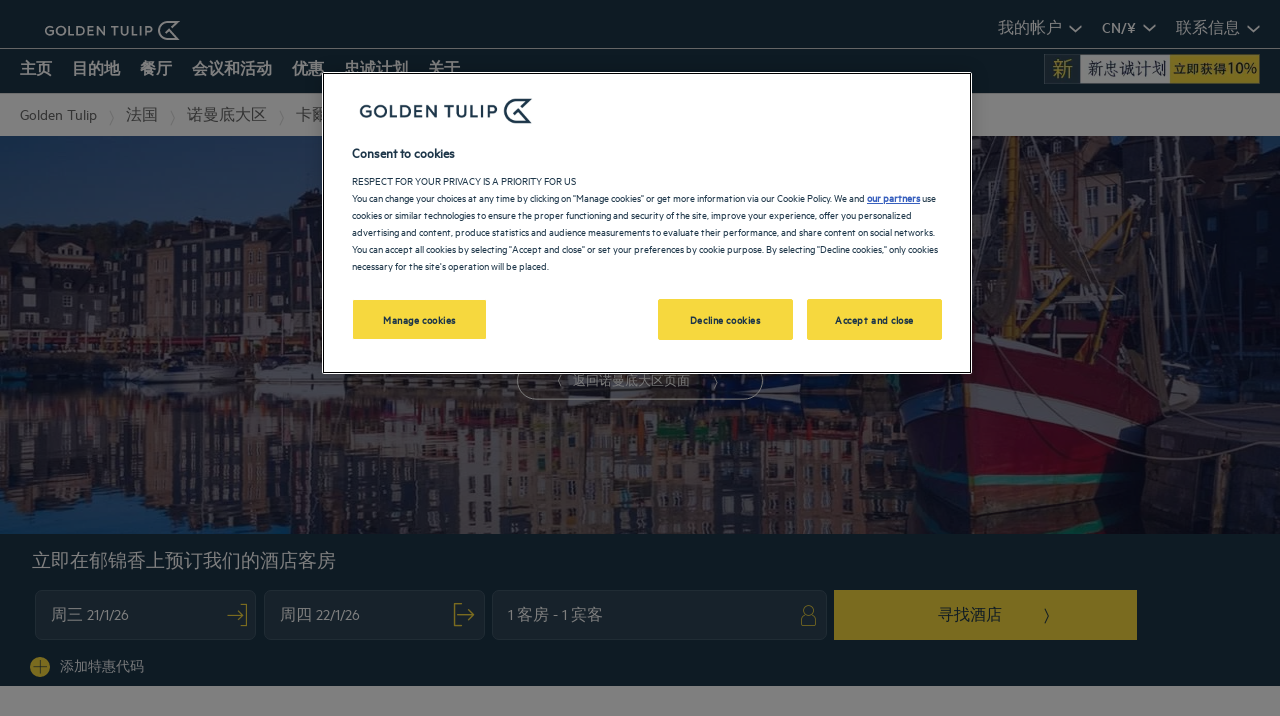

--- FILE ---
content_type: text/html; charset=utf-8
request_url: https://www.goldentulip.com/zh-cn/our-hotels/france/normandy/hotels-honfleur/
body_size: 134489
content:
<!DOCTYPE html><html lang="zh" dir="ltr"><head><meta charSet="utf-8"/><meta name="viewport" content="width=device-width, initial-scale=1, shrink-to-fit=no"/><title data-selector="Title">翁弗勒尔豪华酒店 - 3,4和5星级 | 郁锦香酒店</title><meta name="description" content="我们的郁锦香酒店欢迎您来访翁弗勒尔。为您提供餐厅、泊车服务、会议室、舒适客房等——我们尽最大努力让您获得舒适住宿体验。丰富的服务项目让您尽享休息、疗愈美好时光。"/><link lang="en-us" rel="alternate" href="https://www.goldentulip.com/en-us/our-hotels/france/normandy/hotels-honfleur/" hrefLang="en"/><link lang="fr-fr" rel="alternate" href="https://www.goldentulip.com/fr-fr/nos-hotels/france/normandie/hotels-honfleur/" hrefLang="fr"/><link lang="de-de" rel="alternate" href="https://www.goldentulip.com/de-de/unsere-hotels/frankreich/normandie/hotels-honfleur/" hrefLang="de"/><link lang="nl-nl" rel="alternate" href="https://www.goldentulip.com/nl-nl/onze-hotels/frankrijk/normandie/hotels-honfleur/" hrefLang="nl"/><link lang="pl" rel="alternate" href="https://www.goldentulip.com/pl/nasze-hotele/francja/normandia/hotele-honfleur/" hrefLang="pl"/><link lang="pt-br" rel="alternate" href="https://www.goldentulip.com/pt-br/nossos-hoteis/franca/normandia/hoteis-honfleur/" hrefLang="pt-br"/><link lang="zh-cn" rel="alternate" href="https://www.goldentulip.com/zh-cn/our-hotels/france/normandy/hotels-honfleur/" hrefLang="zh-Hans"/><link lang="es-es" rel="alternate" href="https://www.goldentulip.com/es-es/nuestros-hoteles/francia/normandia/hoteles-honfleur/" hrefLang="es"/><link lang="it-it" rel="alternate" href="https://www.goldentulip.com/it-it/nostri-hotel/francia/normandia/hotels-honfleur/" hrefLang="it-it"/><link lang="ar" rel="alternate" href="https://www.goldentulip.com/ar/our-hotels/france/normandy/hotels-honfleur/" hrefLang="ar"/><link rel="canonical" href="https://www.goldentulip.com/zh-cn/our-hotels/france/normandy/hotels-honfleur/"/><script type="application/ld+json">{"@context":"http://schema.org","@type":"WebPage","name":"翁弗勒尔的酒店","description":"<p>我们的郁锦香酒店欢迎您来访翁弗勒尔。为您提供餐厅、泊车服务、会议室、舒适客房等——我们尽最大努力让您获得舒适住宿体验。丰富的服务项目让您尽享休息、疗愈美好时光。</p>\r\n","image":"https://media-cms.louvrehotels.com/static/styles/webp/public/visuelgoldentulip/honfleur-header-hotels-golden-tulip.webp","mainEntity":{"@type":"ItemList","itemListElement":[{"@type":"ListItem","position":0,"item":{"@type":"Hotel","name":"TULIP INN HONFLEUR RESIDENCE","image":["https://media.iceportal.com/103508/photos/85698662_XL.jpg"],"aggregateRating":{"@type":"AggregateRating","ratingValue":"4.3","reviewCount":2298},"url":"https://tulip-inn-honfleur.goldentulip.com"}}]},"breadcrumb":{"@type":"BreadcrumbList","itemListElement":[{"@type":"ListItem","position":0,"item":{"@id":"https://www.goldentulip.com/zh-cn/our-hotels/france/","name":"法国"}},{"@type":"ListItem","position":1,"item":{"@id":"https://www.goldentulip.com/zh-cn/our-hotels/france/normandy/","name":"诺曼底大区"}},{"@type":"ListItem","position":2,"item":{"@id":"https://www.goldentulip.com/zh-cn/our-hotels/france/calvados/","name":"卡爾瓦多斯省"}},{"@type":"ListItem","position":3,"item":{"@id":"","name":"酒店 翁弗勒尔"}}]}}</script><meta name="google-play-app" content="app-id=com.louvrehotels.refontapp.prod"/><meta name="apple-itunes-app" content="app-id=6742106792"/><meta name="next-head-count" content="18"/><meta name="google-site-verification" content="wyEVbD0MCtXAV2U19VYvRk4msI1AkYTGoJawKk612ds"/><link rel="dns-prefetch" href="https://media.iceportal.com" crossorigin=""/><link rel="preconnect" href="https://media.iceportal.com"/><link rel="dns-prefetch" href="https://media-cms.louvrehotels.com" crossorigin=""/><link rel="preconnect" href="https://media-cms.louvrehotels.com"/><link rel="preconnect" href="https://unpkg.com"/><link rel="preconnect" href="https://googletagmanager.com"/><link rel="preconnect" href="https://google-analytics.com"/><link rel="preconnect" href="https://storage.googleapis.com"/><script src="https://cdn.cookielaw.org/scripttemplates/otSDKStub.js" charSet="UTF-8" type="text/javascript" data-domain-script="4820770c-1140-49ef-a270-e1bea1c0caf9"></script><script type="text/javascript">function OptanonWrapper() { }</script><link rel="preload" href="//5o3zgv819y.kameleoon.eu/kameleoon.js" as="script"/><script type="text/javascript">
// Duration in milliseconds to wait while the Kameleoon application file is loaded
var kameleoonLoadingTimeout = 300;

window.kameleoonQueue = window.kameleoonQueue || [];
window.kameleoonStartLoadTime = new Date().getTime();
if (! document.getElementById("kameleoonLoadingStyleSheet") && ! window.kameleoonDisplayPageTimeOut)
{
    var kameleoonS = document.getElementsByTagName("script")[0];
    var kameleoonCc = "* { visibility: hidden !important; background-image: none !important; }";
    var kameleoonStn = document.createElement("style");
    kameleoonStn.type = "text/css";
    kameleoonStn.id = "kameleoonLoadingStyleSheet";
    if (kameleoonStn.styleSheet)
    {
        kameleoonStn.styleSheet.cssText = kameleoonCc;
    }
    else
    {
        kameleoonStn.appendChild(document.createTextNode(kameleoonCc));
    }
    kameleoonS.parentNode.insertBefore(kameleoonStn, kameleoonS);
    window.kameleoonDisplayPage = function(fromEngine)
    {
        if (!fromEngine)
        {
            window.kameleoonTimeout = true;
        }
        if (kameleoonStn.parentNode)
        {
            kameleoonStn.parentNode.removeChild(kameleoonStn);
        }
    };
    window.kameleoonDisplayPageTimeOut = window.setTimeout(window.kameleoonDisplayPage, kameleoonLoadingTimeout);
}
</script><script type="text/javascript">
// Change the value of this URL to point to your own URL, where the iFrame is hosted
window.kameleoonIframeURL = "https://www.goldentulip.com/static/kameleoon/prod/kameleoon-goldentulip-iframe.html";

window.kameleoonLightIframe = false;
var kameleoonIframeOriginElement = document.createElement("a");
kameleoonIframeOriginElement.href = kameleoonIframeURL;
window.kameleoonIframeOrigin = kameleoonIframeOriginElement.origin || (kameleoonIframeOriginElement.protocol + "//" + kameleoonIframeOriginElement.hostname);
if (location.href.indexOf(window.kameleoonIframeOrigin) != 0)
{
    window.kameleoonLightIframe = true;
    var kameleoonProcessMessageEvent = function(event)
    {
        if (window.kameleoonIframeOrigin == event.origin && event.data.slice && event.data.slice(0,9) == "Kameleoon")
        {
            window.removeEventListener("message", kameleoonProcessMessageEvent);
            window.kameleoonExternalIFrameLoaded = true;
            if (window.Kameleoon)
            {
                eval(event.data);
                Kameleoon.Analyst.load();
            }
            else
            {
                window.kameleoonExternalIFrameLoadedData = event.data;
            }
        }
    };
    if (window.addEventListener)
    {
        window.addEventListener("message", kameleoonProcessMessageEvent, false);
    }
    var iframeNode = document.createElement("iframe");
    iframeNode.src = kameleoonIframeURL;
    iframeNode.id = "kameleoonExternalIframe";
    iframeNode.style = "float: left !important; opacity: 0.0 !important; width: 0px !important; height: 0px !important;";
    document.head.appendChild(iframeNode);
}
</script><script type="text/javascript" src="//5o3zgv819y.kameleoon.eu/kameleoon.js" async=""></script><link rel="preload" href="/static/webfont-icons/goldentulip.woff2?94b78c0b5c7b4a3beeed00544e2f9552" as="font" crossorigin="anonymous"/><script type="text/javascript">!function(c){"use strict";function e(e,t,n,o){var r,i=c.document,d=i.createElement("link");if(t)r=t;else{var a=(i.body||i.getElementsByTagName("head")[0]).childNodes;r=a[a.length-1]}var f=i.styleSheets;if(o)for(var l in o)o.hasOwnProperty(l)&&d.setAttribute(l,o[l]);d.rel="stylesheet",d.href=e,d.media="only x",function e(t){if(i.body)return t();setTimeout(function(){e(t)})}(function(){r.parentNode.insertBefore(d,t?r:r.nextSibling)});var s=function(e){for(var t=d.href,n=f.length;n--;)if(f[n].href===t)return e();setTimeout(function(){s(e)})};function u(){d.addEventListener&&d.removeEventListener("load",u),d.media=n||"all"}return d.addEventListener&&d.addEventListener("load",u),(d.onloadcssdefined=s)(u),d}"undefined"!=typeof exports?exports.loadCSS=e:c.loadCSS=e}("undefined"!=typeof global?global:this);</script><link rel="preload" as="style" href="/static/css/icons-goldentulip.css?94b78c0b5c7b4a3beeed00544e2f9552"/><noscript data-id="webfont-icons-css"><link rel="stylesheet" href="/static/css/icons-goldentulip.css?94b78c0b5c7b4a3beeed00544e2f9552"/></noscript><link rel="preload" as="style" href="/static/css/fonts-goldentulip.css"/><noscript data-id="mainfont-css"><link rel="stylesheet" href="/static/css/fonts-goldentulip.css"/></noscript><link rel="shortcut icon" href="/static/images/goldentulip/favicon.ico"/><link rel="manifest" href="/static/manifest-goldentulip.json"/><noscript data-n-css=""></noscript><script defer="" nomodule="" src="/_next/static/chunks/polyfills-c67a75d1b6f99dc8.js"></script><script src="https://www.googletagmanager.com/gtm.js?id=GTM-TD8N299" defer="" data-nscript="beforeInteractive"></script><script defer="" src="/_next/static/chunks/shared-lib-5d12f11fbcbfb409441f10d0646cc281a473471a-09996a59611a2662.js"></script><script defer="" src="/_next/static/chunks/shared-lib-c8f7fe3b0e41be846d5687592cf2018ff6e22687.fe8c7b6302a80bcc.js"></script><script defer="" src="/_next/static/chunks/1678-aa637e055c9a68a3.js"></script><script defer="" src="/_next/static/chunks/5834.e8348a3a3e68acee.js"></script><script defer="" src="/_next/static/chunks/4923.6546622be0833cbb.js"></script><script defer="" src="/_next/static/chunks/4027.6ffd5d9812b434c4.js"></script><script defer="" src="/_next/static/chunks/266.1971b36e4c210129.js"></script><script defer="" src="/_next/static/chunks/6704.714fff9a0d80ceff.js"></script><script defer="" src="/_next/static/chunks/351.90c3a6876b433316.js"></script><script defer="" src="/_next/static/chunks/1870.d542172043ce3c2d.js"></script><script defer="" src="/_next/static/chunks/986.6b2b134876296599.js"></script><script defer="" src="/_next/static/chunks/9768.77f753a72d3916dd.js"></script><script defer="" src="/_next/static/chunks/5301.b9ec0ce40e3c92ca.js"></script><script defer="" src="/_next/static/chunks/5190.3bc6e938ad8d9664.js"></script><script defer="" src="/_next/static/chunks/4134-e8f9da0d7c89dbf5.js"></script><script defer="" src="/_next/static/chunks/192.01b578e0d3a2eeaf.js"></script><script defer="" src="/_next/static/chunks/react-dates-c8f7fe3b0e41be846d5687592cf2018ff6e22687.954b960c99d67a4b.js"></script><script defer="" src="/_next/static/chunks/8429.9f7acbfd3b24dfaa.js"></script><script defer="" src="/_next/static/chunks/1491.f38e12518cf8fd7f.js"></script><script src="/_next/static/chunks/webpack-d2da56f5120b10c9.js" defer=""></script><script src="/_next/static/chunks/framework-f5eb5b74a7d51971.js" defer=""></script><script src="/_next/static/chunks/main-9739b5c064439361.js" defer=""></script><script src="/_next/static/chunks/pages/_app-830ff3531f24fb11.js" defer=""></script><script src="/_next/static/chunks/mapbox-17ce47d57459ee88c43dffc7f916757a64774f97-adeb058e420e69cb.js" defer=""></script><script src="/_next/static/chunks/e971612a-e1a2251f100edfdf.js" defer=""></script><script src="/_next/static/chunks/shared-lib-710f08ea2e517ce128b9ea8fb466df0f46beddb3-109c5cb54ebafc41.js" defer=""></script><script src="/_next/static/chunks/shared-lib-ac4db405a04b322ed390b75d17c4f13a6aebac59-c0288169161f0e23.js" defer=""></script><script src="/_next/static/chunks/shared-lib-4c1467298c43f89c2a59239ee1105e46872ca9e3-5aa08c5068fcf857.js" defer=""></script><script src="/_next/static/chunks/shared-lib-343673a1036ac88eed18891f36249f5c5839a866-21e4153956f5563c.js" defer=""></script><script src="/_next/static/chunks/shared-lib-89efeec0e41a78c8794b9d24162fd6f3aa2ab9ce-38e2bcc28b204320.js" defer=""></script><script src="/_next/static/chunks/shared-lib-fa6b67ba87640e22017b336207a63f7c1b3dec4d-1bb97b34f65910f0.js" defer=""></script><script src="/_next/static/chunks/shared-lib-f6c623191ae6ca06c8fa10fadf31073d94d81684-37c03128c4bac0c1.js" defer=""></script><script src="/_next/static/chunks/shared-lib-970dc5d38bc0ec666230d9425d459f8296bc2270-3cd4cd4fa2ff55e8.js" defer=""></script><script src="/_next/static/chunks/shared-lib-1cfdd1f37e899777e1944a0c6b716c55d2a05488-bb56431796eb1693.js" defer=""></script><script src="/_next/static/chunks/shared-lib-5f022c6d263e47f5e12fcb5a0b318c7d5ff35efe-287bcffbe3ed530f.js" defer=""></script><script src="/_next/static/chunks/shared-lib-ced8b48514801ba5878ae1433b20e941cf00082a-c2ef2ada75b2a652.js" defer=""></script><script src="/_next/static/chunks/1910-50ee72f1a91f55f8.js" defer=""></script><script src="/_next/static/chunks/9904-f124ad60683b3232.js" defer=""></script><script src="/_next/static/chunks/8474-cc07ea1512680429.js" defer=""></script><script src="/_next/static/chunks/5692-0990d3de5f71f535.js" defer=""></script><script src="/_next/static/chunks/4209-0b8ad6ac77194917.js" defer=""></script><script src="/_next/static/chunks/5382-efe16fd5bb31c30a.js" defer=""></script><script src="/_next/static/chunks/7368-76e7ce01a4072143.js" defer=""></script><script src="/_next/static/chunks/819-86376456c8968cf1.js" defer=""></script><script src="/_next/static/chunks/8236-2247caf60d60b797.js" defer=""></script><script src="/_next/static/chunks/9930-8384b7827737d232.js" defer=""></script><script src="/_next/static/chunks/1685-ab4ec4e05fb1bbf4.js" defer=""></script><script src="/_next/static/chunks/8768-da2d6c40628131f0.js" defer=""></script><script src="/_next/static/chunks/7459-fa276e7a7cb8aa22.js" defer=""></script><script src="/_next/static/chunks/9369-51ec417115ad34c2.js" defer=""></script><script src="/_next/static/chunks/7943-4af97ec8059f5cc9.js" defer=""></script><script src="/_next/static/chunks/pages/brand/destination-413b313a0f2ef274.js" defer=""></script><script src="/_next/static/1.0.4049.0/_buildManifest.js" defer=""></script><script src="/_next/static/1.0.4049.0/_ssgManifest.js" defer=""></script><style data-styled="" data-styled-version="5.3.11">*{box-sizing:border-box;}/*!sc*/
html{margin:0;padding:0;-webkit-text-size-adjust:none;-webkit-scroll-behavior:smooth;-moz-scroll-behavior:smooth;-ms-scroll-behavior:smooth;scroll-behavior:smooth;}/*!sc*/
body{margin:0;padding:0;-webkit-font-smoothing:antialiased;font-weight:400;font-family:"Metric-regular","Arial",sans-serif;}/*!sc*/
body.wait,body.wait *{cursor:wait !important;}/*!sc*/
p{line-height:1.25rem;}/*!sc*/
input:focus,button:focus,textarea:focus{outline:0;}/*!sc*/
.no-scroll,.modal-open,.popin-opened,.no-scroll-with-header,.datepicker-popin-opened{overflow:hidden;}/*!sc*/
.popin-opened header,.modal-open header,.no-scroll header{z-index:1 !important;}/*!sc*/
@media(max-width:640px){.popin-opened header,.modal-open header,.no-scroll header{display:none;}}/*!sc*/
input{-webkit-appearance:none;-moz-appearance:none;-webkit-appearance:none;-moz-appearance:none;appearance:none;border-radius:0;}/*!sc*/
input::-webkit-input-placeholder{opacity:1;}/*!sc*/
input::-moz-placeholder{opacity:1;}/*!sc*/
input:-ms-input-placeholder{opacity:1;}/*!sc*/
input::placeholder{opacity:1;}/*!sc*/
select::-ms-expand{display:none;}/*!sc*/
@media(max-width:640px){.optanon-alert-box-wrapper .optanon-button-more .optanon-alert-box-button-middle button{position:initial !important;}}/*!sc*/
data-styled.g1[id="sc-global-acYMf1"]{content:"sc-global-acYMf1,"}/*!sc*/
.gXXOnO{position:absolute;top:15px;left:15px;font-size:0.6em;background-color:#FFFFFF;border-radius:3px;padding:4px 8px;}/*!sc*/
data-styled.g2[id="Sign-styled__Wrapper-lhg__sc-3481bd2b-0"]{content:"gXXOnO,"}/*!sc*/
.blxcD{border:none;border-radius:12px;display:inline-block;padding:12px 24px;width:auto;font-family:"Metric-medium","Arial",sans-serif;font-size:1.25rem;text-transform:lowercase;font-weight:500;-webkit-transition:box-shadow 200ms ease-in-out;transition:box-shadow 200ms ease-in-out;}/*!sc*/
.blxcD:first-letter{text-transform:uppercase;}/*!sc*/
.blxcD:hover{cursor:pointer;-webkit-filter:brightness(95%);filter:brightness(95%);}/*!sc*/
.blxcD:disabled{cursor:not-allowed;opacity:0.7;}/*!sc*/
.kZffDp{border:none;padding:8px 40px;width:auto;font-size:0.8rem;text-transform:uppercase;font-weight:500;-webkit-transition:box-shadow 200ms ease-in-out;transition:box-shadow 200ms ease-in-out;}/*!sc*/
.kZffDp:first-letter{text-transform:none;}/*!sc*/
.kZffDp:hover{cursor:pointer;-webkit-filter:brightness(95%);filter:brightness(95%);}/*!sc*/
.kZffDp:disabled{cursor:not-allowed;opacity:0.7;}/*!sc*/
.iYPsaO{border:none;border-radius:30px;padding:8px 40px;width:auto;font-size:0.8rem;text-transform:uppercase;font-weight:500;-webkit-transition:box-shadow 200ms ease-in-out;transition:box-shadow 200ms ease-in-out;}/*!sc*/
.iYPsaO:first-letter{text-transform:none;}/*!sc*/
.iYPsaO:hover{cursor:pointer;-webkit-filter:brightness(95%);filter:brightness(95%);}/*!sc*/
.iYPsaO:disabled{cursor:not-allowed;opacity:0.7;}/*!sc*/
data-styled.g3[id="Button-styled__BaseButton-lhg__sc-3672d402-0"]{content:"blxcD,kZffDp,iYPsaO,"}/*!sc*/
.qLTct{font-family:"Metric-regular","Arial",sans-serif;color:#1D3649;}/*!sc*/
.qLTct:hover{-webkit-text-decoration:underline;text-decoration:underline;cursor:pointer;-webkit-filter:none;filter:none;}/*!sc*/
data-styled.g4[id="Button-styled__ObfuscatedButton-lhg__sc-3672d402-1"]{content:"qLTct,"}/*!sc*/
.fgEMAp{background-color:#F6D83E;color:#1D3649;}/*!sc*/
data-styled.g5[id="Button-styled__ContainedButton-lhg__sc-3672d402-2"]{content:"fgEMAp,"}/*!sc*/
.bpJHLQ{background-color:transparent;padding:0;font-size:1rem;color:#1D3649;-webkit-text-decoration:underline;text-decoration:underline;text-underline-offset:3px;}/*!sc*/
.fwTQzY{background-color:transparent;}/*!sc*/
data-styled.g8[id="Button-styled__TextButton-lhg__sc-3672d402-5"]{content:"bpJHLQ,fwTQzY,"}/*!sc*/
.kqxsUY{background-color:#F6D83E;color:#1D3649;-webkit-text-decoration:none;text-decoration:none;}/*!sc*/
data-styled.g9[id="Button-styled__AnchorContainedButton-lhg__sc-3672d402-6"]{content:"kqxsUY,"}/*!sc*/
.hUcNXU{background-color:transparent;color:#1D3649;border:1px solid #1D3649;-webkit-text-decoration:none;text-decoration:none;}/*!sc*/
data-styled.g11[id="Button-styled__AnchorOutlineButton-lhg__sc-3672d402-8"]{content:"hUcNXU,"}/*!sc*/
.bFggGR{background-color:transparent;color:#1D3649;-webkit-text-decoration:underline;text-decoration:underline;text-underline-offset:3px;padding:0;font-size:1rem;}/*!sc*/
.freiSm{background-color:transparent;color:inherit;-webkit-text-decoration:none;text-decoration:none;}/*!sc*/
data-styled.g12[id="Button-styled__AnchorTextButton-lhg__sc-3672d402-9"]{content:"bFggGR,freiSm,"}/*!sc*/
.fBgoFb{width:auto;padding:0;background-color:transparent;color:inherit;-webkit-text-decoration:none;text-decoration:none;border:none;display:block;}/*!sc*/
.fBgoFb:hover{cursor:pointer;}/*!sc*/
.fBgoFb:disabled{cursor:not-allowed;}/*!sc*/
data-styled.g13[id="Button-styled__TransparentButton-lhg__sc-3672d402-10"]{content:"fBgoFb,"}/*!sc*/
.bXyUIh{max-width:1280px;margin:auto;}/*!sc*/
@media(max-width:640px){.bXyUIh{margin:1rem 0.5rem;}}/*!sc*/
data-styled.g22[id="SeoFooterText-styled__Container-lhg__sc-87233114-0"]{content:"bXyUIh,"}/*!sc*/
.VmLeH{margin:0rem 2rem 2rem;padding:1rem;color:#1D3649;font-size:0.8rem;font-family:"Metric-regular","Arial",sans-serif;}/*!sc*/
.VmLeH > ul{position:relative;display:-webkit-box;display:-webkit-flex;display:-ms-flexbox;display:flex;-webkit-flex-direction:column;-ms-flex-direction:column;flex-direction:column;width:-webkit-max-content;width:-moz-max-content;width:max-content;margin-left:auto;margin-right:auto;padding:0;-webkit-align-items:center;-webkit-box-align:center;-ms-flex-align:center;align-items:center;}/*!sc*/
@media(max-width:640px){.VmLeH{text-align:justify;}.VmLeH > ul{position:relative;display:-webkit-box;display:-webkit-flex;display:-ms-flexbox;display:flex;-webkit-flex-direction:column;-ms-flex-direction:column;flex-direction:column;width:100%;margin-left:auto;margin-right:auto;padding:0;-webkit-align-items:unset;-webkit-box-align:unset;-ms-flex-align:unset;align-items:unset;}}/*!sc*/
data-styled.g24[id="SeoFooterText-styled__Text-lhg__sc-87233114-2"]{content:"VmLeH,"}/*!sc*/
.cVgGme{width:initial;height:initial;}/*!sc*/
.cVgGme .slick-slider{position:relative;display:block;box-sizing:border-box;-webkit-user-select:none;-moz-user-select:none;-ms-user-select:none;-webkit-user-select:none;-moz-user-select:none;-ms-user-select:none;user-select:none;-webkit-touch-callout:none;-khtml-user-select:none;-ms-touch-action:pan-y;touch-action:pan-y;-webkit-tap-highlight-color:transparent;}/*!sc*/
.cVgGme .slick-list{position:relative;display:block;overflow:hidden;margin:0;padding:0;}/*!sc*/
.cVgGme .slick-list:focus{outline:none;}/*!sc*/
.cVgGme .slick-list.dragging{cursor:pointer;cursor:hand;}/*!sc*/
.cVgGme .slick-slider .slick-track,.cVgGme .slick-slider .slick-list{-webkit-transform:translate3d(0,0,0);-moz-transform:translate3d(0,0,0);-ms-transform:translate3d(0,0,0);-o-transform:translate3d(0,0,0);-webkit-transform:translate3d(0,0,0);-ms-transform:translate3d(0,0,0);transform:translate3d(0,0,0);}/*!sc*/
.cVgGme .slick-track{position:relative;top:0;left:0;display:block;margin-left:auto;margin-right:auto;}/*!sc*/
.cVgGme .slick-track:before,.cVgGme .slick-track:after{display:table;content:"";}/*!sc*/
.cVgGme .slick-track:after{clear:both;}/*!sc*/
.cVgGme .slick-loading .slick-track{visibility:hidden;}/*!sc*/
.cVgGme .slick-slide{display:none;float:left;height:100%;min-height:1px;}/*!sc*/
.cVgGme [dir="rtl"] .slick-slide{float:right;}/*!sc*/
.cVgGme .slick-slide img{display:block;}/*!sc*/
.cVgGme .slick-slide.slick-loading img{display:none;}/*!sc*/
.cVgGme .slick-slide.dragging img{pointer-events:none;}/*!sc*/
.cVgGme .slick-initialized .slick-slide{display:block;}/*!sc*/
.cVgGme .slick-loading .slick-slide{visibility:hidden;}/*!sc*/
.cVgGme .slick-vertical .slick-slide{display:block;height:auto;border:1px solid transparent;}/*!sc*/
.cVgGme .slick-arrow.slick-hidden{display:none;}/*!sc*/
.cVgGme .slick-loading .slick-list{background:#fff url("/static/images/react-slick-ajax-loader.gif") center center no-repeat;}/*!sc*/
.cVgGme .slick-prev,.cVgGme .slick-next{font-size:0;line-height:0;position:absolute;top:50%;display:block;width:20px;height:20px;padding:0;-webkit-transform:translate(0,-50%);-ms-transform:translate(0,-50%);-webkit-transform:translate(0,-50%);-ms-transform:translate(0,-50%);transform:translate(0,-50%);cursor:pointer;color:transparent;border:none;outline:none;background:transparent;}/*!sc*/
.cVgGme .slick-prev:hover,.cVgGme .slick-prev:focus,.cVgGme .slick-next:hover,.cVgGme .slick-next:focus{color:transparent;outline:none;background:transparent;}/*!sc*/
.cVgGme .slick-prev:hover:before,.cVgGme .slick-prev:focus:before,.cVgGme .slick-next:hover:before,.cVgGme .slick-next:focus:before{opacity:1;}/*!sc*/
.cVgGme .slick-prev.slick-disabled:before,.cVgGme .slick-next.slick-disabled:before{opacity:0.25;}/*!sc*/
.cVgGme .slick-prev:before,.cVgGme .slick-next:before{font-family:"goldentulip";font-size:2rem;line-height:1;opacity:0.75;color:white;-webkit-font-smoothing:antialiased;-moz-osx-font-smoothing:grayscale;}/*!sc*/
.cVgGme .slick-prev{left:-25px;}/*!sc*/
@media(max-width:640px){.cVgGme .slick-prev{left:10px;z-index:1;}}/*!sc*/
.cVgGme .slick-prev:before{content:"\f306";}/*!sc*/
.cVgGme [dir="rtl"] .slick-prev:before{content:"\f309";}/*!sc*/
.cVgGme .slick-next{right:-25px;}/*!sc*/
@media(max-width:640px){.cVgGme .slick-next{right:10px;z-index:1;}}/*!sc*/
.cVgGme .slick-next:before{content:"\f309";}/*!sc*/
.cVgGme [dir="rtl"] .slick-next:before{content:"\f306";}/*!sc*/
.cVgGme .slick-dotted.slick-slider{margin-bottom:30px;}/*!sc*/
.cVgGme .slick-dots{position:absolute;bottom:-25px;display:block;width:100%;padding:0;margin:0;list-style:none;left:12px;text-align:left;}/*!sc*/
.cVgGme .slick-dots li{position:relative;display:inline-block;width:20px;height:20px;margin:0;padding:0;cursor:pointer;}/*!sc*/
.cVgGme .slick-dots li button{font-size:0;line-height:0;display:block;width:20px;height:20px;padding:5px;cursor:pointer;color:transparent;border:0;outline:none;background:transparent;}/*!sc*/
.cVgGme .slick-dots li button:hover,.cVgGme .slick-dots li button:focus{outline:none;}/*!sc*/
.cVgGme .slick-dots li button:hover:before,.cVgGme .slick-dots li button:focus:before{opacity:1;}/*!sc*/
.cVgGme .slick-dots li button:before{font-family:"goldentulip";position:absolute;top:0;left:0;content:"\f324";text-align:center;opacity:0.25;color:#CCCCCC;width:20px;height:20px;font-size:0.8rem;line-height:20px;-webkit-font-smoothing:antialiased;-moz-osx-font-smoothing:grayscale;}/*!sc*/
.cVgGme .slick-dots li.slick-active button:before{opacity:0.75;color:#F6D83E;}/*!sc*/
data-styled.g43[id="Slider-styled__Container-lhg__sc-8bd4060-0"]{content:"cVgGme,"}/*!sc*/
.iLYegP:before{margin-left:-1em;vertical-align:middle;}/*!sc*/
data-styled.g63[id="BasicIcon-styled__BasicIcon-lhg__sc-b504d6df-0"]{content:"iLYegP,"}/*!sc*/
.AhfAa{font-size:0.6em;color:#1B224E;}/*!sc*/
data-styled.g64[id="Distance-styled__Wrapper-lhg__sc-39f12ea-0"]{content:"AhfAa,"}/*!sc*/
.bSqXQL{color:inherit;-webkit-text-decoration:none;text-decoration:none;}/*!sc*/
.bSqXQL:hover{cursor:pointer;}/*!sc*/
.bSqXQL:disabled{cursor:not-allowed;}/*!sc*/
data-styled.g65[id="OptionalLink-styled__StyledAnchor-lhg__sc-530aa9b-0"]{content:"bSqXQL,"}/*!sc*/
.llgvtQ{display:inline-block;margin-left:10px;vertical-align:baseline;}/*!sc*/
data-styled.g66[id="Stars-styled__Wrapper-lhg__sc-de22dffe-0"]{content:"llgvtQ,"}/*!sc*/
.fDHcTM{font-size:0.625em;color:#F6D83E;margin:8px;vertical-align:8px;}/*!sc*/
data-styled.g67[id="Stars-styled__Star-lhg__sc-de22dffe-1"]{content:"fDHcTM,"}/*!sc*/
.bcEECc{font-size:20px;cursor:pointer;position:absolute;top:15px;right:15px;}/*!sc*/
.bcEECc:before{font-family:"goldentulip";content:"\f337";font-style:initial;font-weight:100;color:red;background:#ffffff;border-radius:50%;padding:3px;}/*!sc*/
data-styled.g69[id="DestinationHotelCard-styled__Favorite-lhg__sc-101c4b02-1"]{content:"bcEECc,"}/*!sc*/
.hoHDGC{display:-webkit-box;display:-webkit-flex;display:-ms-flexbox;display:flex;-webkit-flex-direction:column;-ms-flex-direction:column;flex-direction:column;width:calc(100%/4);margin:0 7px 40px 7px;border:none;border-radius:unset;-webkit-animation:jgQpwH 0.3s ease-in;animation:jgQpwH 0.3s ease-in;position:relative;}/*!sc*/
@media(max-width:768px){.hoHDGC{width:100%;margin:0 0 40px 0;}}/*!sc*/
.egRVEj{display:none;-webkit-flex-direction:column;-ms-flex-direction:column;flex-direction:column;width:calc(100%/4);margin:0 7px 40px 7px;border:none;border-radius:unset;-webkit-animation:jgQpwH 0.3s ease-in;animation:jgQpwH 0.3s ease-in;position:relative;}/*!sc*/
@media(max-width:768px){.egRVEj{width:100%;margin:0 0 40px 0;}}/*!sc*/
data-styled.g71[id="DestinationHotelCard-styled__Wrapper-lhg__sc-101c4b02-3"]{content:"hoHDGC,egRVEj,"}/*!sc*/
.gWxBOx{position:relative;width:100%;height:300px;}/*!sc*/
data-styled.g72[id="DestinationHotelCard-styled__Header-lhg__sc-101c4b02-4"]{content:"gWxBOx,"}/*!sc*/
.boSvZD{height:100%;}/*!sc*/
data-styled.g73[id="DestinationHotelCard-styled__ImageContainer-lhg__sc-101c4b02-5"]{content:"boSvZD,"}/*!sc*/
.gDXRTh{position:absolute;top:0;right:0;left:0;bottom:0;height:100%;width:100%;object-fit:cover;cursor:pointer;border-right:1px solid #FFFFFF;border-radius:unset;}/*!sc*/
data-styled.g74[id="DestinationHotelCard-styled__Image-lhg__sc-101c4b02-6"]{content:"gDXRTh,"}/*!sc*/
.kNKFnZ{margin:0 0 10px 0;padding:0;font-size:0.83rem;font-weight:500;text-transform:uppercase;}/*!sc*/
data-styled.g75[id="DestinationHotelCard-styled__Tagline-lhg__sc-101c4b02-7"]{content:"kNKFnZ,"}/*!sc*/
.kKjiiB{cursor:pointer;display:-webkit-box;display:-webkit-flex;display:-ms-flexbox;display:flex;-webkit-align-items:end;-webkit-box-align:end;-ms-flex-align:end;align-items:end;-webkit-text-decoration:none;text-decoration:none;background-color:inherit;color:inherit;padding:0;text-align:start;font-family:"Metric-regular","Arial",sans-serif;font-size:1rem;font-weight:400;}/*!sc*/
.kKjiiB:hover{-webkit-text-decoration:none;text-decoration:none;-webkit-filter:brightness(95%);filter:brightness(95%);}/*!sc*/
.kKjiiB h3{margin:0 10px 0 0;padding:0;display:inline;text-transform:uppercase;font-size:0.83rem;font-weight:500;}/*!sc*/
data-styled.g76[id="DestinationHotelCard-styled__Title-lhg__sc-101c4b02-8"]{content:"kKjiiB,"}/*!sc*/
.czxkTT{margin-left:0;}/*!sc*/
data-styled.g77[id="DestinationHotelCard-styled__Stars-lhg__sc-101c4b02-9"]{content:"czxkTT,"}/*!sc*/
.gcuAjy{margin:10px 0;}/*!sc*/
data-styled.g79[id="DestinationHotelCard-styled__TrustScore-lhg__sc-101c4b02-11"]{content:"gcuAjy,"}/*!sc*/
.dTGaTs{padding:20px;display:-webkit-box;display:-webkit-flex;display:-ms-flexbox;display:flex;-webkit-flex-direction:column;-ms-flex-direction:column;flex-direction:column;-webkit-flex:1;-ms-flex:1;flex:1;}/*!sc*/
@media(max-width:768px){.dTGaTs{min-height:200px;}}/*!sc*/
@media(max-width:640px){.dTGaTs{min-height:225px;}}/*!sc*/
.dTGaTs .DestinationHotelCard-styled__TrustScore-lhg__sc-101c4b02-11{width:100%;}/*!sc*/
.dTGaTs .OptionalLink-styled__StyledAnchor-lhg__sc-530aa9b-0:hover{-webkit-text-decoration:underline;text-decoration:underline;}/*!sc*/
data-styled.g80[id="DestinationHotelCard-styled__Box-lhg__sc-101c4b02-12"]{content:"dTGaTs,"}/*!sc*/
.gjBGhi{display:-webkit-box;display:-webkit-flex;display:-ms-flexbox;display:flex;-webkit-align-items:flex-end;-webkit-box-align:flex-end;-ms-flex-align:flex-end;align-items:flex-end;width:100%;-webkit-box-pack:justify;-webkit-justify-content:space-between;-ms-flex-pack:justify;justify-content:space-between;margin-top:10px;}/*!sc*/
.gjBGhi .DestinationHotelCard-styled__TrustScore-lhg__sc-101c4b02-11{width:auto;margin:0px;}/*!sc*/
data-styled.g81[id="DestinationHotelCard-styled__DetailsWrapper-lhg__sc-101c4b02-13"]{content:"gjBGhi,"}/*!sc*/
.clUxxs{margin-right:10px;}/*!sc*/
data-styled.g82[id="DestinationHotelCard-styled__ViewOnMapButton-lhg__sc-101c4b02-14"]{content:"clUxxs,"}/*!sc*/
.cOpijA{text-align:left;}/*!sc*/
data-styled.g83[id="DestinationHotelCard-styled__ViewOnMapTextContainer-lhg__sc-101c4b02-15"]{content:"cOpijA,"}/*!sc*/
.bqGwNQ{font-size:0.8rem;color:#1B224E;}/*!sc*/
data-styled.g84[id="DestinationHotelCard-styled__ViewOnMapText-lhg__sc-101c4b02-16"]{content:"bqGwNQ,"}/*!sc*/
.jqyZNb{font-size:0.8rem;font-weight:500;}/*!sc*/
data-styled.g85[id="DestinationHotelCard-styled__ViewOnMapDistance-lhg__sc-101c4b02-17"]{content:"jqyZNb,"}/*!sc*/
.bPdNLe{border-radius:22px;text-align:center;font-family:"Metric-regular","Arial",sans-serif;font-weight:500;padding:10px;margin:0 auto;width:90%;background-color:#F6D83E;}/*!sc*/
.bPdNLe:hover{-webkit-text-decoration:none;text-decoration:none;-webkit-filter:brightness(95%);filter:brightness(95%);}/*!sc*/
data-styled.g86[id="DestinationHotelCard-styled__LinkButton-lhg__sc-101c4b02-18"]{content:"bPdNLe,"}/*!sc*/
.iKCkaW{color:#1D3649;}/*!sc*/
.iKCkaW .StyledSpinnerLoader-styled__StyledSpinnerLoader-lhg__sc-5d9ae695-0{top:8rem;height:24rem;}/*!sc*/
data-styled.g88[id="DestinationHotels-styled__Wrapper-lhg__sc-f9fbb535-0"]{content:"iKCkaW,"}/*!sc*/
.eaNrzJ{padding:20px;}/*!sc*/
data-styled.g92[id="DestinationHotels-styled__Box-lhg__sc-f9fbb535-4"]{content:"eaNrzJ,"}/*!sc*/
.iutPKA{display:-webkit-box;display:-webkit-flex;display:-ms-flexbox;display:flex;-webkit-flex-wrap:wrap;-ms-flex-wrap:wrap;flex-wrap:wrap;-webkit-box-pack:center;-webkit-justify-content:center;-ms-flex-pack:center;justify-content:center;}/*!sc*/
data-styled.g93[id="DestinationHotels-styled__Content-lhg__sc-f9fbb535-5"]{content:"iutPKA,"}/*!sc*/
.jZQlUZ{display:block;margin:10px auto;color:#F6D83E;padding:10px 0;font-size:1.2rem;border-radius:0;border-bottom:2px solid #F6D83E;}/*!sc*/
.jZQlUZ:after{content:"\f304";font-family:"goldentulip";font-size:0.8rem;font-weight:bold;margin-left:10px;}/*!sc*/
@media(max-width:640px){.jZQlUZ{display:none;}}/*!sc*/
data-styled.g94[id="DestinationHotels-styled__ShowMoreButton-lhg__sc-f9fbb535-6"]{content:"jZQlUZ,"}/*!sc*/
.cHSdHp{margin-top:100px;}/*!sc*/
data-styled.g97[id="DestinationHotels-styled__ScrollDiv-lhg__sc-f9fbb535-9"]{content:"cHSdHp,"}/*!sc*/
.gxXEyA{font-family:"Metric-regular","Arial",sans-serif;position:relative;display:-webkit-box;display:-webkit-flex;display:-ms-flexbox;display:flex;background-color:#FFFFFF;-webkit-flex-direction:row;-ms-flex-direction:row;flex-direction:row;-webkit-box-pack:start;-webkit-justify-content:flex-start;-ms-flex-pack:start;justify-content:flex-start;-webkit-align-items:center;-webkit-box-align:center;-ms-flex-align:center;align-items:center;}/*!sc*/
.gxXEyA a{-webkit-text-decoration:none !important;text-decoration:none !important;font-size:1.15rem;font-weight:bold;color:#91919b;font-family:Arial,Helvetica,sans-serif;padding:6px 8px;line-height:1.6rem;white-space:nowrap;border-top:1px solid #CCCCCC;border-left:1px solid #CCCCCC;border-bottom:1px solid #CCCCCC;display:-webkit-box;display:-webkit-flex;display:-ms-flexbox;display:flex;-webkit-align-self:stretch;-ms-flex-item-align:stretch;align-self:stretch;-webkit-align-items:center;-webkit-box-align:center;-ms-flex-align:center;align-items:center;}/*!sc*/
.gxXEyA small{font-weight:bold;border-radius:1px;font-size:0.75rem;-webkit-box-flex:1;-webkit-flex-grow:1;-ms-flex-positive:1;flex-grow:1;display:-webkit-box;display:-webkit-flex;display:-ms-flexbox;display:flex;-webkit-align-items:center;-webkit-box-align:center;-ms-flex-align:center;align-items:center;background:#91919b;position:relative;width:175px;min-height:38px;color:white;padding:3px 3px 3px 15px;-webkit-align-self:stretch;-ms-flex-item-align:stretch;align-self:stretch;}/*!sc*/
.gxXEyA small:before{content:"";border-bottom:10px solid transparent;border-right:8px solid transparent;border-left:8px solid #FFFFFF;border-top:10px solid transparent;position:absolute;left:0;top:50%;-webkit-transform:translateY(-50%);-ms-transform:translateY(-50%);transform:translateY(-50%);display:table-cell;}/*!sc*/
.gxXEyA small p{font-family:Arial,Helvetica,sans-serif;margin:0;font-size:0.68rem;line-height:0.9rem;}/*!sc*/
data-styled.g110[id="PhoneNumberCta-styled__NumberCTA-lhg__sc-5812d9da-0"]{content:"gxXEyA,"}/*!sc*/
.gwfWIy{display:inline-block;height:inherit;width:auto;max-width:40rem;position:relative;border-right:none;font-size:1.2em;background:#FFFFFF;color:#1D3649;}/*!sc*/
.gwfWIy:last-child{border-right:none;}/*!sc*/
@media(max-width:768px){.gwfWIy{color:#1D3649;background:unset;}}/*!sc*/
@media(max-width:640px){.gwfWIy{position:absolute;border-right:none;right:20px;}}/*!sc*/
data-styled.g111[id="MenuHeaderSelectors-styled__Container-lhg__sc-d9bfacb3-0"]{content:"gwfWIy,"}/*!sc*/
.gYhpMV span{color:#1D3649;font-size:1rem;font-family:"Metric-medium","Arial",sans-serif;font-weight:500;text-transform:none;-webkit-align-items:center;-webkit-box-align:center;-ms-flex-align:center;align-items:center;-webkit-text-decoration:none;text-decoration:none;display:-webkit-box;display:-webkit-flex;display:-ms-flexbox;display:flex;cursor:pointer;padding:0 10px;}/*!sc*/
.gYhpMV span:after{display:block;content:"\f304";font-family:"goldentulip";position:relative;right:auto;left:auto;top:2px;width:20px;font-size:1.3rem;font-weight:bold;-webkit-transform:scaleX(0.35) scaleY(0.65);-ms-transform:scaleX(0.35) scaleY(0.65);transform:scaleX(0.35) scaleY(0.65);color:#1D3649;}/*!sc*/
@media(max-width:768px){.gYhpMV span:after{color:#1D3649;}}/*!sc*/
@media(max-width:640px){.gYhpMV span:after{content:"";}}/*!sc*/
@media(max-width:640px){.gYhpMV span{display:none;}.gYhpMV:after{display:block;content:"\f364";font-family:"goldentulip";font-size:1.2rem;margin-left:5px;color:#1D3649;background:unset;font-weight:bold;line-height:1rem;}}/*!sc*/
data-styled.g112[id="MenuHeaderSelectors-styled__ContactLabel-lhg__sc-d9bfacb3-1"]{content:"gYhpMV,"}/*!sc*/
.kpXKFD span{background:#FFFFFF;}/*!sc*/
@media(max-width:768px){.kpXKFD span{color:#1D3649;background:unset;}}/*!sc*/
@media(max-width:640px){.kpXKFD span{display:-webkit-box;display:-webkit-flex;display:-ms-flexbox;display:flex;text-transform:uppercase;color:#1D3649;}}/*!sc*/
.kpXKFD span:after{color:#1D3649;}/*!sc*/
.kpXKFD:after{display:none;}/*!sc*/
.kpXKFD:before{display:none;}/*!sc*/
data-styled.g113[id="MenuHeaderSelectors-styled__LocaleAndCurrencyLabel-lhg__sc-d9bfacb3-2"]{content:"kpXKFD,"}/*!sc*/
.kYdPGy{-webkit-transition:all 0.3s ease-in-out;transition:all 0.3s ease-in-out;height:0rem;pointer-events:none;position:absolute;top:19px;margin-top:15px;right:-20px;width:-webkit-max-content;width:-moz-max-content;width:max-content;box-sizing:border-box;z-index:999999;background-color:#FFFFFF;border-radius:12px;overflow:hidden;box-shadow:none;}/*!sc*/
@media(min-width:769px){.kYdPGy{right:0px;}}/*!sc*/
@media(max-width:640px){.kYdPGy{margin-top:0;top:31px;width:100vw;}}/*!sc*/
data-styled.g114[id="MenuHeaderSelectors-styled__Menu-lhg__sc-d9bfacb3-3"]{content:"kYdPGy,"}/*!sc*/
.btAVZq{width:100%;display:-webkit-box;display:-webkit-flex;display:-ms-flexbox;display:flex;-webkit-flex-direction:column;-ms-flex-direction:column;flex-direction:column;-webkit-box-pack:justify;-webkit-justify-content:space-between;-ms-flex-pack:justify;justify-content:space-between;border:1px solid #c4c4c4;border-radius:12px;}/*!sc*/
@media(max-width:768px){}/*!sc*/
data-styled.g115[id="MenuHeaderSelectors-styled__Selectors-lhg__sc-d9bfacb3-4"]{content:"btAVZq,"}/*!sc*/
.jVfBhT{margin:10px 20px;font-size:1rem;}/*!sc*/
.jVfBhT:after{content:"\f309";font-family:"goldentulip";position:relative;font-size:0.8rem;right:-16px;top:2px;}/*!sc*/
.jVfBhT:after{content:"";}/*!sc*/
.jtgMPP{margin:10px 20px;font-size:1rem;width:100%;margin:0;-webkit-box-pack:justify;-webkit-justify-content:space-between;-ms-flex-pack:justify;justify-content:space-between;display:-webkit-box;display:-webkit-flex;display:-ms-flexbox;display:flex;padding:12px 16px;width:100%;}/*!sc*/
.jtgMPP:after{content:"\f309";font-family:"goldentulip";position:relative;font-size:0.8rem;right:-16px;top:2px;}/*!sc*/
.jtgMPP:after{content:"";}/*!sc*/
.jtgMPP:after{content:" ";}/*!sc*/
.jtgMPP i{position:relative;}/*!sc*/
@media(max-width:768px){.jtgMPP{margin-bottom:25px;-webkit-text-decoration:none;text-decoration:none;background:#FFFFFF;border:1px solid rgba(0,50,85,0.4);text-align:center;padding:15px 0;border-radius:3px;-webkit-box-pack:center;-webkit-justify-content:center;-ms-flex-pack:center;justify-content:center;-webkit-align-items:center;-webkit-box-align:center;-ms-flex-align:center;align-items:center;}.jtgMPP div{color:#1D3649;font-size:1rem;font-weight:500;}.jtgMPP i{display:none;}}/*!sc*/
.jtgMPP:hover{-webkit-filter:none;filter:none;}/*!sc*/
.jtgMPP i:after{position:absolute;content:url("data:image/svg+xml;utf8,%3Csvg%20xmlns%3D%22http%3A%2F%2Fwww.w3.org%2F2000%2Fsvg%22%20width%3D%2216%22%20height%3D%2216%22%20viewBox%3D%220%200%2016%2016%22%20fill%3D%22none%22%3E%0A%20%20%20%20%20%20%3Cpath%20d%3D%22M2.80493%204.29879C3.55586%208.72446%207.27562%2012.4442%2011.7013%2013.1952C12.6412%2013.3546%2013.468%2012.6604%2013.655%2011.7256L13.7207%2011.397C13.8856%2010.5722%2013.4781%209.73903%2012.7258%209.36285L12.2656%209.13277C11.7258%208.86286%2011.0702%209.01763%2010.7081%209.50047C10.4722%209.81493%2010.0934%2010.0067%209.73087%209.85469C8.48488%209.33239%206.6677%207.5152%206.14539%206.26921C5.99343%205.90669%206.18515%205.52786%206.49962%205.29202C6.98245%204.92989%207.13722%204.27428%206.86731%203.73445L6.63723%203.27429C6.26105%202.52194%205.42787%202.11444%204.60305%202.27941L4.27452%202.34511C3.33967%202.53208%202.64544%203.35886%202.80493%204.29879Z%22%20fill%3D%22%231D3649%22%2F%3E%0A%20%20%20%20%3C%2Fsvg%3E");width:20px;height:20px;display:inline-block;right:0px;top:2px;}/*!sc*/
@media(max-width:768px){.jtgMPP i:after{top:4px;}}/*!sc*/
.jtgMPP i:after{top:4px;}/*!sc*/
data-styled.g116[id="MenuHeaderSelectors-styled__Button-lhg__sc-d9bfacb3-5"]{content:"jVfBhT,jtgMPP,"}/*!sc*/
.kEJpFI{display:inline-block;margin-left:1rem;width:24px;height:24px;vertical-align:middle;position:absolute;right:4px;}/*!sc*/
data-styled.g117[id="MenuHeaderSelectors-styled__CtaButtonIcon-lhg__sc-d9bfacb3-6"]{content:"kEJpFI,"}/*!sc*/
.cKcvVh{width:10px;height:10px;display:inline-block;border-left:7px solid #c4c4c4;border-top:7px solid #c4c4c4;-webkit-transform:rotate(45deg) translate(-25%,-25%);-ms-transform:rotate(45deg) translate(-25%,-25%);transform:rotate(45deg) translate(-25%,-25%);-webkit-transition:all 0.25s,z-index 0ms;transition:all 0.25s,z-index 0ms;position:absolute;top:45px;left:50%;opacity:0;z-index:-1;}/*!sc*/
@media(max-width:640px){.cKcvVh{top:35px;left:35%;}}/*!sc*/
@media(max-width:768px){}/*!sc*/
.cKcvVh:before{content:"";width:12px;height:12px;display:inline-block;border-left:7px solid #FFFFFF;border-top:7px solid #FFFFFF;-webkit-transition:all 0.25s;transition:all 0.25s;position:absolute;left:-6px;top:-6px;}/*!sc*/
data-styled.g118[id="MenuHeaderSelectors-styled__Chevron-lhg__sc-d9bfacb3-7"]{content:"cKcvVh,"}/*!sc*/
.fcOBsF{-webkit-text-decoration:none;text-decoration:none;cursor:default;color:#1D3649;}/*!sc*/
data-styled.g119[id="MenuHeaderSelectors-styled__OptionLink-lhg__sc-d9bfacb3-8"]{content:"fcOBsF,"}/*!sc*/
.kwgLFq .react-select__control,.kwgLFq .react-select__control--is-focused{border-radius:0;box-shadow:none;border:1px solid #CCCCCC;}/*!sc*/
.kwgLFq .react-select__control:hover,.kwgLFq .react-select__control--is-focused:hover{border-color:#CCCCCC;}/*!sc*/
.kwgLFq .react-select__single-value{font-size:0.9rem;font-weight:500;color:#AFAFAF;}/*!sc*/
.kwgLFq .react-select__indicator-separator{display:none;}/*!sc*/
.kwgLFq .react-select__indicator{color:#F6D83E;}/*!sc*/
.kwgLFq .react-select__indicator:hover{color:#1D3649;}/*!sc*/
.kwgLFq .react-select__option{border:0;font-size:0.85rem;line-height:2rem;padding:5px 20px;color:#1D3649;}/*!sc*/
.kwgLFq .react-select__option:hover{background:#F6D83E;opacity:0.8;color:#1D3649;}/*!sc*/
.kwgLFq .react-select__option:hover:hover .MenuHeaderSelectors-styled__OptionLink-lhg__sc-d9bfacb3-8{color:#1D3649;}/*!sc*/
.kwgLFq .react-select__option--is-focused{background:none;}/*!sc*/
.kwgLFq .react-select__option--is-focused .MenuHeaderSelectors-styled__OptionLink-lhg__sc-d9bfacb3-8{color:#1D3649;}/*!sc*/
.kwgLFq .react-select__option--is-selected{background:#F6D83E;color:#1D3649;}/*!sc*/
.kwgLFq .react-select__option--is-selected .MenuHeaderSelectors-styled__OptionLink-lhg__sc-d9bfacb3-8{color:#1D3649;}/*!sc*/
.kwgLFq .react-select__menu{border-radius:0;}/*!sc*/
.kwgLFq .react-select__control,.kwgLFq .react-select__control--is-focused{box-shadow:none;height:50px;min-width:200px;border-radius:12px;background-color:transparent;border:1px solid #E7E7E7;padding:5px 5px 5px 9px;margin-top:10px;}/*!sc*/
.kwgLFq .react-select__control:hover,.kwgLFq .react-select__control--is-focused:hover{border-color:#E7E7E7;}/*!sc*/
.kwgLFq .react-select__indicator{color:#1D3649;padding:0;}/*!sc*/
.kwgLFq .react-select__menu{border-radius:12px;color:#1D3649;}/*!sc*/
.kwgLFq .react-select__single-value{color:#1D3649;font-weight:400;}/*!sc*/
data-styled.g120[id="MenuHeaderSelectors-styled__LocaleSelector-lhg__sc-d9bfacb3-9"]{content:"kwgLFq,"}/*!sc*/
.dXGaSm .react-select__option{text-align:left;direction:ltr;}/*!sc*/
.dXGaSm .react-select__input{font-size:0.8rem;font-weight:500;color:#1D3649;}/*!sc*/
data-styled.g121[id="MenuHeaderSelectors-styled__CurrencySelector-lhg__sc-d9bfacb3-10"]{content:"dXGaSm,"}/*!sc*/
.dGUqJj .react-select__control,.dGUqJj .react-select__control--is-focused{border-radius:0;box-shadow:none;border:1px solid #CCCCCC;}/*!sc*/
.dGUqJj .react-select__control:hover,.dGUqJj .react-select__control--is-focused:hover{border-color:#CCCCCC;}/*!sc*/
.dGUqJj .react-select__single-value{font-size:0.9rem;font-weight:500;color:#AFAFAF;}/*!sc*/
.dGUqJj .react-select__indicator-separator{display:none;}/*!sc*/
.dGUqJj .react-select__indicator{color:#F6D83E;}/*!sc*/
.dGUqJj .react-select__indicator:hover{color:#1D3649;}/*!sc*/
.dGUqJj .react-select__option{border:0;font-size:0.85rem;line-height:2rem;padding:5px 20px;color:#1D3649;}/*!sc*/
.dGUqJj .react-select__option:hover{background:#F6D83E;opacity:0.8;color:#FFFFFF;}/*!sc*/
.dGUqJj .react-select__option:hover:hover .MenuHeaderSelectors-styled__OptionLink-lhg__sc-d9bfacb3-8{color:#FFFFFF;}/*!sc*/
.dGUqJj .react-select__option--is-focused{background:none;}/*!sc*/
.dGUqJj .react-select__option--is-focused .MenuHeaderSelectors-styled__OptionLink-lhg__sc-d9bfacb3-8{color:#1D3649;}/*!sc*/
.dGUqJj .react-select__option--is-selected{background:#F6D83E;color:#FFFFFF;}/*!sc*/
.dGUqJj .react-select__option--is-selected .MenuHeaderSelectors-styled__OptionLink-lhg__sc-d9bfacb3-8{color:#FFFFFF;}/*!sc*/
.dGUqJj .react-select__menu{border-radius:0;}/*!sc*/
data-styled.g122[id="MenuHeaderSelectors-styled__ContactSelector-lhg__sc-d9bfacb3-11"]{content:"dGUqJj,"}/*!sc*/
.dhEWPG{padding:5px 20px;}/*!sc*/
data-styled.g123[id="MenuHeaderSelectors-styled__Wrapper-lhg__sc-d9bfacb3-12"]{content:"dhEWPG,"}/*!sc*/
.clxRub{display:-webkit-box;display:-webkit-flex;display:-ms-flexbox;display:flex;font-size:0.8em;font-weight:bold;-webkit-flex-direction:column;-ms-flex-direction:column;flex-direction:column;padding:10px 15px;border-top:none;}/*!sc*/
data-styled.g125[id="MenuHeaderSelectors-styled__Links-lhg__sc-d9bfacb3-14"]{content:"clxRub,"}/*!sc*/
.jzrSBh{display:-webkit-box;display:-webkit-flex;display:-ms-flexbox;display:flex;-webkit-align-items:center;-webkit-box-align:center;-ms-flex-align:center;align-items:center;margin:5px;}/*!sc*/
.jzrSBh i{font-size:1.2rem;width:25px;display:-webkit-inline-box;display:-webkit-inline-flex;display:-ms-inline-flexbox;display:inline-flex;-webkit-align-items:center;-webkit-box-align:center;-ms-flex-align:center;align-items:center;color:#1D3649;}/*!sc*/
.jzrSBh i:before{margin-left:0;}/*!sc*/
.jzrSBh i.icon-booking{font-size:0.9rem;}/*!sc*/
data-styled.g126[id="MenuHeaderSelectors-styled__LinkIcons-lhg__sc-d9bfacb3-15"]{content:"jzrSBh,"}/*!sc*/
.hAtASl{padding:10px 5px;text-transform:none;color:#1D3649;width:100%;font-size:inherit;display:-webkit-box;display:-webkit-flex;display:-ms-flexbox;display:flex;-webkit-align-items:center;-webkit-box-align:center;-ms-flex-align:center;align-items:center;font-family:"Metric-regular","Arial",sans-serif;font-weight:bold;line-height:19px;-webkit-letter-spacing:0em;-moz-letter-spacing:0em;-ms-letter-spacing:0em;letter-spacing:0em;-webkit-text-decoration:none;text-decoration:none;padding-right:35px;}/*!sc*/
.hAtASl i{font-size:1.2rem;width:25px;display:-webkit-inline-box;display:-webkit-inline-flex;display:-ms-inline-flexbox;display:inline-flex;-webkit-align-items:center;-webkit-box-align:center;-ms-flex-align:center;align-items:center;color:#1D3649;}/*!sc*/
.hAtASl i:before{margin-left:0;}/*!sc*/
data-styled.g127[id="MenuHeaderSelectors-styled__ContactSelectorLink-lhg__sc-d9bfacb3-16"]{content:"hAtASl,"}/*!sc*/
.cIcOVo{padding:0;text-align:start;font-size:1em;margin:10px 5px;color:#1D3649 !important;width:100%;-webkit-text-decoration:none;text-decoration:none;text-transform:none;font-family:"Metric-regular","Arial",sans-serif;font-weight:500;line-height:19px;-webkit-letter-spacing:0em;-moz-letter-spacing:0em;-ms-letter-spacing:0em;letter-spacing:0em;}/*!sc*/
data-styled.g128[id="MenuHeaderSelectors-styled__AccountItem-lhg__sc-d9bfacb3-17"]{content:"cIcOVo,"}/*!sc*/
.kytaEO{margin:5px 0;}/*!sc*/
data-styled.g129[id="MenuHeaderSelectors-styled__PhoneNumberCTA-lhg__sc-d9bfacb3-18"]{content:"kytaEO,"}/*!sc*/
.dyIJdy{padding:12px;}/*!sc*/
.dyIJdy .MenuHeaderSelectors-styled__CtaButtonIcon-lhg__sc-d9bfacb3-6{margin:0;}/*!sc*/
.dyIJdy div{text-transform:none;}/*!sc*/
data-styled.g130[id="MenuHeaderSelectors-styled__WebCallBackButton-lhg__sc-d9bfacb3-19"]{content:"dyIJdy,"}/*!sc*/
.gbWNWm{display:-webkit-box;display:-webkit-flex;display:-ms-flexbox;display:flex;-webkit-align-content:stretch;-ms-flex-line-pack:stretch;align-content:stretch;}/*!sc*/
data-styled.g236[id="Tabs-styled__Container-lhg__sc-ef477758-0"]{content:"gbWNWm,"}/*!sc*/
.gUHIWJ{-webkit-flex:1;-ms-flex:1;flex:1;display:-webkit-box;display:-webkit-flex;display:-ms-flexbox;display:flex;-webkit-box-pack:center;-webkit-justify-content:center;-ms-flex-pack:center;justify-content:center;-webkit-align-items:center;-webkit-box-align:center;-ms-flex-align:center;align-items:center;color:#F6D83E;background-color:#1D3649;}/*!sc*/
.bMFKtH{-webkit-flex:1;-ms-flex:1;flex:1;display:-webkit-box;display:-webkit-flex;display:-ms-flexbox;display:flex;-webkit-box-pack:center;-webkit-justify-content:center;-ms-flex-pack:center;justify-content:center;-webkit-align-items:center;-webkit-box-align:center;-ms-flex-align:center;align-items:center;color:#F6D83E;}/*!sc*/
data-styled.g237[id="Tab-styled__Container-lhg__sc-3bd67ea5-0"]{content:"gUHIWJ,bMFKtH,"}/*!sc*/
.iaJJNV:before{margin-left:7px;margin-right:7px;font-size:1.5rem;}/*!sc*/
data-styled.g238[id="Tab-styled__Icon-lhg__sc-3bd67ea5-1"]{content:"iaJJNV,"}/*!sc*/
.etQEpY{font-size:1.1rem;text-transform:none;}/*!sc*/
data-styled.g239[id="Tab-styled__Label-lhg__sc-3bd67ea5-2"]{content:"etQEpY,"}/*!sc*/
.oZhKA{-webkit-box-pack:start;-webkit-justify-content:flex-start;-ms-flex-pack:start;justify-content:flex-start;margin-top:1rem;margin-bottom:3rem;border-bottom:solid 1px rgba(25,34,78,0.2);}/*!sc*/
@media(max-width:640px){.oZhKA{padding:0 15px;margin:1rem 0 3rem;}}/*!sc*/
@media(max-width:768px){}/*!sc*/
@media(max-width:1400px){}/*!sc*/
data-styled.g240[id="StyledTabs-styled__StyledTabs-lhg__sc-260bd1b2-0"]{content:"oZhKA,"}/*!sc*/
.kBGsMx{cursor:pointer;background-color:transparent;-webkit-flex:0;-ms-flex:0;flex:0;padding-right:15px;}/*!sc*/
.kBGsMx:last-child{margin-right:0;}/*!sc*/
.kBGsMx .Tab-styled__Label-lhg__sc-3bd67ea5-2,.kBGsMx .Tab-styled__Icon-lhg__sc-3bd67ea5-1{height:2.5rem;line-height:2.5rem;margin-bottom:-1px;color:#F6D83E;border-bottom:solid 2px #F6D83E;}/*!sc*/
.kBGsMx .Tab-styled__Label-lhg__sc-3bd67ea5-2{text-align:center;font-size:1.1rem;font-family:"Metric-regular","Arial",sans-serif;text-transform:none;white-space:nowrap;}/*!sc*/
.irXidW{cursor:pointer;background-color:transparent;-webkit-flex:0;-ms-flex:0;flex:0;padding-right:15px;}/*!sc*/
.irXidW:last-child{margin-right:0;}/*!sc*/
.irXidW .Tab-styled__Label-lhg__sc-3bd67ea5-2,.irXidW .Tab-styled__Icon-lhg__sc-3bd67ea5-1{height:2.5rem;line-height:2.5rem;margin-bottom:-1px;color:#1D3649;border-bottom:solid 1px transparent;}/*!sc*/
.irXidW .Tab-styled__Label-lhg__sc-3bd67ea5-2{font-weight:500;text-align:center;font-size:1.1rem;font-family:"Metric-regular","Arial",sans-serif;text-transform:none;white-space:nowrap;}/*!sc*/
.irXidW:hover .Tab-styled__Label-lhg__sc-3bd67ea5-2,.irXidW:hover .Tab-styled__Icon-lhg__sc-3bd67ea5-1{border-bottom:solid 2px #1D3649;}/*!sc*/
data-styled.g241[id="StyledTab-styled__StyledTab-lhg__sc-46aa1de7-0"]{content:"kBGsMx,irXidW,"}/*!sc*/
.iswMLC{padding:5px 20px;color:#1D3649;}/*!sc*/
@media(max-width:640px){}/*!sc*/
data-styled.g288[id="DestinationHotelsTabs-styled__Box-lhg__sc-6015f3b1-0"]{content:"iswMLC,"}/*!sc*/
.jjzmEm{padding:0;margin:0;}/*!sc*/
@media(max-width:640px){}/*!sc*/
.jjzmEm:after{content:"";}/*!sc*/
@media(max-width:640px){}/*!sc*/
data-styled.g290[id="DestinationHotelsTabs-styled__Title-lhg__sc-6015f3b1-2"]{content:"jjzmEm,"}/*!sc*/
.jmdTpk{padding:0;margin:0;}/*!sc*/
data-styled.g291[id="DestinationHotelsTabs-styled__Description-lhg__sc-6015f3b1-3"]{content:"jmdTpk,"}/*!sc*/
@media(max-width:640px){.gCihty{margin:16px 16px 40px;}}/*!sc*/
.gCihty .DestinationHotels-styled__Box-lhg__sc-f9fbb535-4{display:none;}/*!sc*/
data-styled.g292[id="DestinationHotelsTabs-styled__TabContent-lhg__sc-6015f3b1-4"]{content:"gCihty,"}/*!sc*/
.farLau{margin:0;font-weight:500;margin-bottom:30px;}/*!sc*/
@media(max-width:768px){.farLau{margin-bottom:30px;}}/*!sc*/
data-styled.g293[id="CollapsiblePanel-styled__Title-lhg__sc-166af71-0"]{content:"farLau,"}/*!sc*/
@media(max-width:768px){.dQlTqg{display:inline-block;width:50%;vertical-align:top;-webkit-transition:all 1s ease;transition:all 1s ease;}}/*!sc*/
@media(max-width:640px){.dQlTqg{width:100%;display:block;}}/*!sc*/
data-styled.g294[id="CollapsiblePanel-styled__Container-lhg__sc-166af71-1"]{content:"dQlTqg,"}/*!sc*/
.kRuxWO{-webkit-transition:all 0.5s ease;transition:all 0.5s ease;overflow:hidden;max-height:100%;}/*!sc*/
data-styled.g295[id="CollapsiblePanel-styled__ToggleWrapper-lhg__sc-166af71-2"]{content:"kRuxWO,"}/*!sc*/
.kXYvFh{display:-webkit-box;display:-webkit-flex;display:-ms-flexbox;display:flex;pointer-events:auto;padding:0px 15px 15px;position:relative;left:0;right:0;background-color:#1D3649;top: 0;}/*!sc*/
@media(max-width:768px){.kXYvFh{padding:10px 0 0 0;}}/*!sc*/
@media(max-width:640px){.kXYvFh{padding:0;top:unset;}}/*!sc*/
.kXYvFh .Popover-styled__StyledPopoverWrapper-lhg__sc-f95bef5a-2{top:inherit;left:0;right:inherit;-webkit-box-pack:left;-webkit-justify-content:left;-ms-flex-pack:left;justify-content:left;}/*!sc*/
@media(max-width:768px){.kXYvFh .Popover-styled__StyledPopoverWrapper-lhg__sc-f95bef5a-2{width:auto;}}/*!sc*/
.kXYvFh .Popover-styled__StyledContent-lhg__sc-f95bef5a-3:before{left:75px;right:inherit;}/*!sc*/
data-styled.g308[id="SpecialCodes-styled__SpecialCodeContainer-lhg__sc-14ffc883-0"]{content:"kXYvFh,"}/*!sc*/
.gvtBzj{font-size:0.9em;color:#1D3649;display:inline-block;cursor:pointer;position:relative;top:1px;width:20px;height:20px;vertical-align:1px;}/*!sc*/
@media(max-width:640px){}/*!sc*/
.gvtBzj[class^="icon-"]:before,.gvtBzj[class*=" icon-"]:before{font-weight:bold;background-color:#F6D83E;border-radius:50%;padding:3px;position:absolute;right:0px;bottom:-5px;}/*!sc*/
data-styled.g317[id="SpecialCodes-styled__Icon-lhg__sc-14ffc883-9"]{content:"gvtBzj,"}/*!sc*/
.jXKpKv{display:-webkit-box;display:-webkit-flex;display:-ms-flexbox;display:flex;position:relative;left:0;right:0;top:0;margin-left:15px;height:25px;background-color:#1D3649;-webkit-align-items:baseline;-webkit-box-align:baseline;-ms-flex-align:baseline;align-items:baseline;}/*!sc*/
@media(max-width:768px){}/*!sc*/
@media(max-width:640px){.jXKpKv{padding:5px 30px 20px 30px;margin-left:0px;width:100%;height:unset;}}/*!sc*/
data-styled.g320[id="SpecialCodes-styled__Trigger-lhg__sc-14ffc883-12"]{content:"jXKpKv,"}/*!sc*/
.bXwsKw{margin:10px;font-size:0.875rem;font-weight:500;color:#f2f4f6;cursor:pointer;}/*!sc*/
data-styled.g321[id="SpecialCodes-styled__TriggerText-lhg__sc-14ffc883-13"]{content:"bXwsKw,"}/*!sc*/
.PresetDateRangePicker_panel{padding:0 22px 11px;}/*!sc*/
.PresetDateRangePicker_button{position:relative;height:100%;text-align:center;background:0 0;border:2px solid #00a699;color:#00a699;padding:4px 12px;margin-right:8px;font:inherit;font-weight:700;line-height:normal;overflow:visible;-moz-box-sizing:border-box;box-sizing:border-box;cursor:pointer;}/*!sc*/
.PresetDateRangePicker_button:active{outline:0;}/*!sc*/
.PresetDateRangePicker_button__selected{color:#fff;background:#00a699;}/*!sc*/
.SingleDatePickerInput{display:inline-block;background-color:#fff;}/*!sc*/
.SingleDatePickerInput__withBorder{border-radius:2px;border:1px solid #dbdbdb;}/*!sc*/
.SingleDatePickerInput__rtl{direction:rtl;}/*!sc*/
.SingleDatePickerInput__disabled{background-color:#f2f2f2;}/*!sc*/
.SingleDatePickerInput__block{display:block;}/*!sc*/
.SingleDatePickerInput__showClearDate{padding-right:30px;}/*!sc*/
.SingleDatePickerInput_clearDate{background:0 0;border:0;color:inherit;font:inherit;line-height:normal;overflow:visible;cursor:pointer;padding:10px;margin:0 10px 0 5px;position:absolute;right:0;top:50%;-webkit-transform:translateY(-50%);-ms-transform:translateY(-50%);-webkit-transform:translateY(-50%);-ms-transform:translateY(-50%);transform:translateY(-50%);}/*!sc*/
.SingleDatePickerInput_clearDate__default:focus,.SingleDatePickerInput_clearDate__default:hover{background:#dbdbdb;border-radius:50%;}/*!sc*/
.SingleDatePickerInput_clearDate__small{padding:6px;}/*!sc*/
.SingleDatePickerInput_clearDate__hide{visibility:hidden;}/*!sc*/
.SingleDatePickerInput_clearDate_svg{fill:#82888a;height:12px;width:15px;vertical-align:middle;}/*!sc*/
.SingleDatePickerInput_clearDate_svg__small{height:9px;}/*!sc*/
.SingleDatePickerInput_calendarIcon{background:0 0;border:0;color:inherit;font:inherit;line-height:normal;overflow:visible;cursor:pointer;display:inline-block;vertical-align:middle;padding:10px;margin:0 5px 0 10px;}/*!sc*/
.SingleDatePickerInput_calendarIcon_svg{fill:#82888a;height:15px;width:14px;vertical-align:middle;}/*!sc*/
.SingleDatePicker{position:relative;display:inline-block;}/*!sc*/
.SingleDatePicker__block{display:block;}/*!sc*/
.SingleDatePicker_picker{z-index:1;background-color:#fff;position:absolute;}/*!sc*/
.SingleDatePicker_picker__rtl{direction:rtl;}/*!sc*/
.SingleDatePicker_picker__directionLeft{left:0;}/*!sc*/
.SingleDatePicker_picker__directionRight{right:0;}/*!sc*/
.SingleDatePicker_picker__portal{background-color:rgba(0,0,0,0.3);position:fixed;top:0;left:0;height:100%;width:100%;}/*!sc*/
.SingleDatePicker_picker__fullScreenPortal{background-color:#fff;}/*!sc*/
.SingleDatePicker_closeButton{background:0 0;border:0;color:inherit;font:inherit;line-height:normal;overflow:visible;cursor:pointer;position:absolute;top:0;right:0;padding:15px;z-index:2;}/*!sc*/
.SingleDatePicker_closeButton:focus,.SingleDatePicker_closeButton:hover{color:darken(#cacccd,10%);-webkit-text-decoration:none;text-decoration:none;}/*!sc*/
.SingleDatePicker_closeButton_svg{height:15px;width:15px;fill:#cacccd;}/*!sc*/
.DayPickerKeyboardShortcuts_buttonReset{background:0 0;border:0;border-radius:0;color:inherit;font:inherit;line-height:normal;overflow:visible;padding:0;cursor:pointer;font-size:14px;}/*!sc*/
.DayPickerKeyboardShortcuts_buttonReset:active{outline:0;}/*!sc*/
.DayPickerKeyboardShortcuts_show{width:22px;position:absolute;z-index:2;}/*!sc*/
.DayPickerKeyboardShortcuts_show__bottomRight{border-top:26px solid transparent;border-right:33px solid #00a699;bottom:0;right:0;}/*!sc*/
.DayPickerKeyboardShortcuts_show__bottomRight:hover{border-right:33px solid #008489;}/*!sc*/
.DayPickerKeyboardShortcuts_show__topRight{border-bottom:26px solid transparent;border-right:33px solid #00a699;top:0;right:0;}/*!sc*/
.DayPickerKeyboardShortcuts_show__topRight:hover{border-right:33px solid #008489;}/*!sc*/
.DayPickerKeyboardShortcuts_show__topLeft{border-bottom:26px solid transparent;border-left:33px solid #00a699;top:0;left:0;}/*!sc*/
.DayPickerKeyboardShortcuts_show__topLeft:hover{border-left:33px solid #008489;}/*!sc*/
.DayPickerKeyboardShortcuts_showSpan{color:#fff;position:absolute;}/*!sc*/
.DayPickerKeyboardShortcuts_showSpan__bottomRight{bottom:0;right:-28px;}/*!sc*/
.DayPickerKeyboardShortcuts_showSpan__topRight{top:1px;right:-28px;}/*!sc*/
.DayPickerKeyboardShortcuts_showSpan__topLeft{top:1px;left:-28px;}/*!sc*/
.DayPickerKeyboardShortcuts_panel{overflow:auto;background:#fff;border:1px solid #dbdbdb;border-radius:2px;position:absolute;top:0;bottom:0;right:0;left:0;z-index:2;padding:22px;margin:33px;}/*!sc*/
.DayPickerKeyboardShortcuts_title{font-size:16px;font-weight:700;margin:0;}/*!sc*/
.DayPickerKeyboardShortcuts_list{list-style:none;padding:0;font-size:14px;}/*!sc*/
.DayPickerKeyboardShortcuts_close{position:absolute;right:22px;top:22px;z-index:2;}/*!sc*/
.DayPickerKeyboardShortcuts_close:active{outline:0;}/*!sc*/
.DayPickerKeyboardShortcuts_closeSvg{height:15px;width:15px;fill:#cacccd;}/*!sc*/
.DayPickerKeyboardShortcuts_closeSvg:focus,.DayPickerKeyboardShortcuts_closeSvg:hover{fill:#82888a;}/*!sc*/
.CalendarDay{-moz-box-sizing:border-box;box-sizing:border-box;cursor:pointer;font-size:14px;text-align:center;}/*!sc*/
.CalendarDay:active{outline:0;}/*!sc*/
.CalendarDay__defaultCursor{cursor:default;}/*!sc*/
.CalendarDay__default{border:1px solid #e4e7e7;color:#484848;background:#fff;}/*!sc*/
.CalendarDay__default:hover{background:#e4e7e7;border:1px solid #e4e7e7;color:inherit;}/*!sc*/
.CalendarDay__hovered_offset{background:#f4f5f5;border:1px double #e4e7e7;color:inherit;}/*!sc*/
.CalendarDay__outside{border:0;background:#fff;color:#484848;}/*!sc*/
.CalendarDay__outside:hover{border:0;}/*!sc*/
.CalendarDay__highlighted_calendar{background:#ffe8bc;color:#484848;}/*!sc*/
.CalendarDay__highlighted_calendar:active,.CalendarDay__highlighted_calendar:hover{background:#ffce71;color:#484848;}/*!sc*/
.CalendarDay__selected_span{background:#66e2da;border:1px double #33dacd;color:#fff;}/*!sc*/
.CalendarDay__selected_span:active,.CalendarDay__selected_span:hover{background:#33dacd;border:1px double #33dacd;color:#fff;}/*!sc*/
.CalendarDay__last_in_range,.CalendarDay__last_in_range:hover{border-style:solid;}/*!sc*/
.CalendarDay__selected,.CalendarDay__selected:active,.CalendarDay__selected:hover{background:#00a699;border:1px double #00a699;color:#fff;}/*!sc*/
.CalendarDay__hovered_span,.CalendarDay__hovered_span:hover{background:#b2f1ec;border:1px double #80e8e0;color:#007a87;}/*!sc*/
.CalendarDay__hovered_span:active{background:#80e8e0;border:1px double #80e8e0;color:#007a87;}/*!sc*/
.CalendarDay__blocked_calendar,.CalendarDay__blocked_calendar:active,.CalendarDay__blocked_calendar:hover{background:#cacccd;border:1px solid #cacccd;color:#82888a;}/*!sc*/
.CalendarDay__blocked_out_of_range,.CalendarDay__blocked_out_of_range:active,.CalendarDay__blocked_out_of_range:hover{background:#fff;border:1px solid #e4e7e7;color:#cacccd;}/*!sc*/
.CalendarMonth{background:#fff;text-align:center;vertical-align:top;-webkit-user-select:none;-moz-user-select:none;-ms-user-select:none;-webkit-user-select:none;-moz-user-select:none;-ms-user-select:none;user-select:none;}/*!sc*/
.CalendarMonth_table{border-collapse:collapse;border-spacing:0;}/*!sc*/
.CalendarMonth_verticalSpacing{border-collapse:separate;}/*!sc*/
.CalendarMonth_caption{color:#484848;font-size:18px;text-align:center;padding-top:22px;padding-bottom:37px;caption-side:initial;}/*!sc*/
.CalendarMonth_caption__verticalScrollable{padding-top:12px;padding-bottom:7px;}/*!sc*/
.CalendarMonthGrid{background:#fff;text-align:left;z-index:0;}/*!sc*/
.CalendarMonthGrid__animating{z-index:1;}/*!sc*/
.CalendarMonthGrid__horizontal{position:absolute;left:9px;}/*!sc*/
.CalendarMonthGrid__vertical{margin:0 auto;}/*!sc*/
.CalendarMonthGrid__vertical_scrollable{margin:0 auto;overflow-y:scroll;}/*!sc*/
.CalendarMonthGrid_month__horizontal{display:inline-block;vertical-align:top;min-height:100%;}/*!sc*/
.CalendarMonthGrid_month__hideForAnimation{position:absolute;z-index:-1;opacity:0;pointer-events:none;}/*!sc*/
.CalendarMonthGrid_month__hidden{visibility:hidden;}/*!sc*/
.DayPickerNavigation{position:relative;z-index:2;}/*!sc*/
.DayPickerNavigation__horizontal{height:0;}/*!sc*/
.DayPickerNavigation__verticalDefault{position:absolute;width:100%;height:52px;bottom:0;left:0;}/*!sc*/
.DayPickerNavigation__verticalScrollableDefault{position:relative;}/*!sc*/
.DayPickerNavigation_button{cursor:pointer;-webkit-user-select:none;-moz-user-select:none;-ms-user-select:none;-webkit-user-select:none;-moz-user-select:none;-ms-user-select:none;user-select:none;border:0;padding:0;margin:0;}/*!sc*/
.DayPickerNavigation_button__default{border:1px solid #e4e7e7;background-color:#fff;color:#757575;}/*!sc*/
.DayPickerNavigation_button__default:focus,.DayPickerNavigation_button__default:hover{border:1px solid #c4c4c4;}/*!sc*/
.DayPickerNavigation_button__default:active{background:#f2f2f2;}/*!sc*/
.DayPickerNavigation_button__horizontalDefault{position:absolute;top:18px;line-height:0.78;border-radius:3px;padding:6px 9px;}/*!sc*/
.DayPickerNavigation_leftButton__horizontalDefault{left:22px;}/*!sc*/
.DayPickerNavigation_rightButton__horizontalDefault{right:22px;}/*!sc*/
.DayPickerNavigation_button__verticalDefault{padding:5px;background:#fff;box-shadow:0 0 5px 2px rgba(0,0,0,0.1);position:relative;display:inline-block;text-align:center;height:100%;width:50%;}/*!sc*/
.DayPickerNavigation_nextButton__verticalDefault{border-left:0;}/*!sc*/
.DayPickerNavigation_nextButton__verticalScrollableDefault{width:100%;}/*!sc*/
.DayPickerNavigation_svg__horizontal{height:19px;width:19px;fill:#82888a;display:block;}/*!sc*/
.DayPickerNavigation_svg__vertical{height:42px;width:42px;fill:#484848;}/*!sc*/
.DayPicker{background:#fff;position:relative;text-align:left;}/*!sc*/
.DayPicker__horizontal{background:#fff;}/*!sc*/
.DayPicker__verticalScrollable{height:100%;}/*!sc*/
.DayPicker__hidden{visibility:hidden;}/*!sc*/
.DayPicker__withBorder{box-shadow:0px 5px 5px -3px rgba(0,0,0,0.2),0px 8px 10px 1px rgba(0,0,0,0.14),0px 3px 14px 2px rgba(0,0,0,0.12);border-radius:4px;}/*!sc*/
.DayPicker_portal__horizontal{box-shadow:none;position:absolute;left:50%;top:50%;}/*!sc*/
.DayPicker_portal__vertical{position:initial;}/*!sc*/
.DayPicker_focusRegion{outline:0;}/*!sc*/
.DayPicker_calendarInfo__horizontal,.DayPicker_wrapper__horizontal{display:inline-block;vertical-align:top;}/*!sc*/
.DayPicker_weekHeaders{position:relative;}/*!sc*/
.DayPicker_weekHeaders__horizontal{margin-left:9px;}/*!sc*/
.DayPicker_weekHeader{color:#757575;position:absolute;top:62px;z-index:2;text-align:left;}/*!sc*/
.DayPicker_weekHeader__vertical{left:50%;}/*!sc*/
.DayPicker_weekHeader__verticalScrollable{top:0;display:table-row;border-bottom:1px solid #dbdbdb;background:#fff;margin-left:0;left:0;width:100%;text-align:center;}/*!sc*/
.DayPicker_weekHeader_ul{list-style:none;background:#FFFFFF;color:#1D3649;padding:8px 0;margin:1px 0;font-size:1.3rem;}/*!sc*/
.DayPicker_weekHeader_li{display:inline-block;text-align:center;font-weight:600;}/*!sc*/
.DayPicker_transitionContainer{position:relative;overflow:hidden;border-radius:3px;}/*!sc*/
.DayPicker_transitionContainer__horizontal{-webkit-transition:height 0.2s ease-in-out;-moz-transition:height 0.2s ease-in-out;-webkit-transition:height 0.2s ease-in-out;transition:height 0.2s ease-in-out;}/*!sc*/
.DayPicker_transitionContainer__vertical{width:100%;}/*!sc*/
.DayPicker_transitionContainer__verticalScrollable{padding-top:20px;height:100%;position:absolute;top:0;bottom:0;right:0;left:0;overflow-y:scroll;}/*!sc*/
.DateInput{margin:0;padding:0;background:#fff;position:relative;display:inline-block;width:130px;vertical-align:middle;}/*!sc*/
.DateInput__small{width:97px;}/*!sc*/
.DateInput__block{width:100%;}/*!sc*/
.DateInput__disabled{background:#f2f2f2;color:#dbdbdb;}/*!sc*/
.DateInput_input{font-weight:200;font-size:19px;line-height:24px;color:#484848;background-color:#fff;width:100%;padding:11px 11px 9px;border:0;border-top:0;border-right:0;border-bottom:2px solid transparent;border-left:0;border-radius:0;}/*!sc*/
.DateInput_input__small{font-size:15px;line-height:18px;-webkit-letter-spacing:0.2px;-moz-letter-spacing:0.2px;-ms-letter-spacing:0.2px;letter-spacing:0.2px;padding:7px 7px 5px;}/*!sc*/
.DateInput_input__regular{font-weight:auto;}/*!sc*/
.DateInput_input__readOnly{-webkit-user-select:none;-moz-user-select:none;-ms-user-select:none;-webkit-user-select:none;-moz-user-select:none;-ms-user-select:none;user-select:none;}/*!sc*/
.DateInput_input__focused{outline:0;background:#fff;border:0;border-top:0;border-right:0;border-bottom:2px solid #008489;border-left:0;}/*!sc*/
.DateInput_input__disabled{background:#f2f2f2;font-style:italic;}/*!sc*/
.DateInput_screenReaderMessage{border:0;-webkit-clip:rect(0,0,0,0);clip:rect(0,0,0,0);height:1px;margin:-1px;overflow:hidden;padding:0;position:absolute;width:1px;}/*!sc*/
.DateInput_fang{position:absolute;width:20px;height:10px;left:22px;z-index:3;top:51px !important;}/*!sc*/
.DateInput_fangShape{fill:#fff;}/*!sc*/
.DateInput_fangStroke{stroke:#dbdbdb;fill:transparent;}/*!sc*/
.DateRangePickerInput{background-color:#fff;display:inline-block;}/*!sc*/
.DateRangePickerInput__disabled{background:#f2f2f2;}/*!sc*/
.DateRangePickerInput__withBorder{border-radius:2px;border:1px solid #dbdbdb;}/*!sc*/
.DateRangePickerInput__rtl{direction:rtl;}/*!sc*/
.DateRangePickerInput__block{display:block;}/*!sc*/
.DateRangePickerInput__showClearDates{padding-right:30px;}/*!sc*/
.DateRangePickerInput_arrow{display:inline-block;vertical-align:middle;color:#484848;}/*!sc*/
.DateRangePickerInput_arrow_svg{vertical-align:middle;fill:#484848;height:24px;width:24px;}/*!sc*/
.DateRangePickerInput_clearDates{background:0 0;border:0;color:inherit;font:inherit;line-height:normal;overflow:visible;cursor:pointer;padding:10px;margin:0 10px 0 5px;position:absolute;right:0;top:50%;-webkit-transform:translateY(-50%);-ms-transform:translateY(-50%);-webkit-transform:translateY(-50%);-ms-transform:translateY(-50%);transform:translateY(-50%);}/*!sc*/
.DateRangePickerInput_clearDates__small{padding:6px;}/*!sc*/
.DateRangePickerInput_clearDates_default:focus,.DateRangePickerInput_clearDates_default:hover{background:#dbdbdb;border-radius:50%;}/*!sc*/
.DateRangePickerInput_clearDates__hide{visibility:hidden;}/*!sc*/
.DateRangePickerInput_clearDates_svg{fill:#82888a;height:12px;width:15px;vertical-align:middle;}/*!sc*/
.DateRangePickerInput_clearDates_svg__small{height:9px;}/*!sc*/
.DateRangePickerInput_calendarIcon{background:0 0;border:0;color:inherit;font:inherit;line-height:normal;overflow:visible;cursor:pointer;display:inline-block;vertical-align:middle;padding:10px;margin:0 5px 0 10px;}/*!sc*/
.DateRangePickerInput_calendarIcon_svg{fill:#82888a;height:15px;width:14px;vertical-align:middle;}/*!sc*/
.DateRangePicker{position:relative;display:inline-block;}/*!sc*/
.DateRangePicker__block{display:block;}/*!sc*/
.DateRangePicker_picker{z-index:1;background-color:#fff;position:absolute;top:61px !important;}/*!sc*/
.DateRangePicker_picker__rtl{direction:rtl;}/*!sc*/
.DateRangePicker_picker__directionLeft{left:0;}/*!sc*/
.DateRangePicker_picker__directionRight{right:0;}/*!sc*/
.DateRangePicker_picker__portal{background-color:rgba(0,0,0,0.3);position:fixed;top:0;left:0;height:100%;width:100%;}/*!sc*/
.DateRangePicker_picker__fullScreenPortal{background-color:#fff;}/*!sc*/
.DateRangePicker_closeButton{background:0 0;border:0;color:inherit;font:inherit;line-height:normal;overflow:visible;cursor:pointer;position:absolute;top:0;right:0;padding:15px;z-index:2;}/*!sc*/
.DateRangePicker_closeButton:focus,.DateRangePicker_closeButton:hover{color:darken(#cacccd,10%);-webkit-text-decoration:none;text-decoration:none;}/*!sc*/
.DateRangePicker_closeButton_svg{height:15px;width:15px;fill:#cacccd;}/*!sc*/
.CalendarDay__selected,.CalendarDay__selected:hover{background:#1D3649;border:1px solid #1D3649;color:#FFFFFF;}/*!sc*/
.CalendarDay__selected_span{background:#F6D83E;border:1px solid #FFFFFF;color:#FFFFFF;}/*!sc*/
.CalendarDay__selected_span:hover{background:#CCCCCC;border:1px solid #FFFFFF;color:#FFFFFF;}/*!sc*/
.CalendarDay__hovered_span,.CalendarDay__hovered_span:hover{background:#F6D83E;border:1px solid #FFFFFF;color:#FFFFFF;}/*!sc*/
.DateInput{border-bottom:none;width:calc(50% - 4px);background:none;}/*!sc*/
.DateInput:before{font-family:"goldentulip";content:"";position:absolute;right:10px;top:50%;-webkit-transform:translateY(-50%);-ms-transform:translateY(-50%);transform:translateY(-50%);color:#F6D83E;font-size:1.5rem;pointer-events:none;}/*!sc*/
@media(min-width:769px){}/*!sc*/
.DateInput:first-child:before{content:"\f300";right:8px;}/*!sc*/
@media(min-width:769px){.DateInput:first-child:before{content:"\f300";}}/*!sc*/
@media(max-width:640px){.DateInput:first-child:before{right:5px;}}/*!sc*/
.DateInput:last-child:before{content:"\f318";right:10px;}/*!sc*/
@media(min-width:769px){.DateInput:last-child:before{content:"\f318";}}/*!sc*/
@media(max-width:640px){.DateInput:last-child:before{right:8px;}}/*!sc*/
.DateRangePicker{width:100%;}/*!sc*/
.DateRangePicker_picker{z-index:2;background:none;}/*!sc*/
.DateRangePickerInput{width:100%;}/*!sc*/
.DateRangePickerInput__withBorder{width:100%;min-width:auto;}/*!sc*/
.CalendarMonth_caption{padding-bottom:53px;color:#1D3649;}/*!sc*/
.DayPicker_weekHeader{top:55px;}/*!sc*/
.DayPicker__withBorder{border-radius:4px;}/*!sc*/
.DayPickerNavigation_button{color:#F6D83E;position:relative;}/*!sc*/
.DayPickerNavigation_button .btnPrev{background:transparent;position:absolute;width:40%;top:25px;left:30px;font-size:1rem;}/*!sc*/
.DayPickerNavigation_button .btnPrev:before{font-family:"goldentulip";content:"\f319";}/*!sc*/
.DayPickerNavigation_button .btnNext{background:transparent;position:absolute;width:40%;text-align:end;top:25px;right:30px;font-size:1rem;}/*!sc*/
.DayPickerNavigation_button .btnNext:before{font-family:"goldentulip";content:"\f31a";}/*!sc*/
.DateRangePicker_picker__portal{background-color:rgba(0,0,0,0.85);position:fixed;top:0px !important;left:0px !important;height:100%;width:100%;z-index:1000;}/*!sc*/
.DateRangePicker_picker__portal .DateRangePickerInput_arrow{display:none;}/*!sc*/
.DateRangePicker_picker__portal .DateRangePickerInput__withBorder{border:none;border-radius:0;white-space:nowrap;}/*!sc*/
.DateRangePicker_picker__portal .CalendarDay__default{border:none;}/*!sc*/
.DayPicker_portal__horizontal{box-shadow:none;position:absolute;left:50%;top:50%;}/*!sc*/
data-styled.g362[id="sc-global-fgzBES1"]{content:"sc-global-fgzBES1,"}/*!sc*/
.hRUzUX{width:100%;}/*!sc*/
.hRUzUX .PresetDateRangePicker_panel{padding:0 22px 11px;}/*!sc*/
.hRUzUX .PresetDateRangePicker_button{position:relative;height:100%;text-align:center;background:0 0;border:2px solid #00a699;color:#00a699;padding:4px 12px;margin-right:8px;font:inherit;font-weight:700;line-height:normal;overflow:visible;-moz-box-sizing:border-box;box-sizing:border-box;cursor:pointer;}/*!sc*/
.hRUzUX .PresetDateRangePicker_button:active{outline:0;}/*!sc*/
.hRUzUX .PresetDateRangePicker_button__selected{color:#fff;background:#00a699;}/*!sc*/
.hRUzUX .SingleDatePickerInput{display:inline-block;background-color:#fff;}/*!sc*/
.hRUzUX .SingleDatePickerInput__withBorder{border-radius:2px;border:1px solid #dbdbdb;}/*!sc*/
.hRUzUX .SingleDatePickerInput__rtl{direction:rtl;}/*!sc*/
.hRUzUX .SingleDatePickerInput__disabled{background-color:#f2f2f2;}/*!sc*/
.hRUzUX .SingleDatePickerInput__block{display:block;}/*!sc*/
.hRUzUX .SingleDatePickerInput__showClearDate{padding-right:30px;}/*!sc*/
.hRUzUX .SingleDatePickerInput_clearDate{background:0 0;border:0;color:inherit;font:inherit;line-height:normal;overflow:visible;cursor:pointer;padding:10px;margin:0 10px 0 5px;position:absolute;right:0;top:50%;-webkit-transform:translateY(-50%);-ms-transform:translateY(-50%);-webkit-transform:translateY(-50%);-ms-transform:translateY(-50%);transform:translateY(-50%);}/*!sc*/
.hRUzUX .SingleDatePickerInput_clearDate__default:focus,.hRUzUX .SingleDatePickerInput_clearDate__default:hover{background:#dbdbdb;border-radius:50%;}/*!sc*/
.hRUzUX .SingleDatePickerInput_clearDate__small{padding:6px;}/*!sc*/
.hRUzUX .SingleDatePickerInput_clearDate__hide{visibility:hidden;}/*!sc*/
.hRUzUX .SingleDatePickerInput_clearDate_svg{fill:#82888a;height:12px;width:15px;vertical-align:middle;}/*!sc*/
.hRUzUX .SingleDatePickerInput_clearDate_svg__small{height:9px;}/*!sc*/
.hRUzUX .SingleDatePickerInput_calendarIcon{background:0 0;border:0;color:inherit;font:inherit;line-height:normal;overflow:visible;cursor:pointer;display:inline-block;vertical-align:middle;padding:10px;margin:0 5px 0 10px;}/*!sc*/
.hRUzUX .SingleDatePickerInput_calendarIcon_svg{fill:#82888a;height:15px;width:14px;vertical-align:middle;}/*!sc*/
.hRUzUX .SingleDatePicker{position:relative;display:inline-block;}/*!sc*/
.hRUzUX .SingleDatePicker__block{display:block;}/*!sc*/
.hRUzUX .SingleDatePicker_picker{z-index:1;background-color:#fff;position:absolute;}/*!sc*/
.hRUzUX .SingleDatePicker_picker__rtl{direction:rtl;}/*!sc*/
.hRUzUX .SingleDatePicker_picker__directionLeft{left:0;}/*!sc*/
.hRUzUX .SingleDatePicker_picker__directionRight{right:0;}/*!sc*/
.hRUzUX .SingleDatePicker_picker__portal{background-color:rgba(0,0,0,0.3);position:fixed;top:0;left:0;height:100%;width:100%;}/*!sc*/
.hRUzUX .SingleDatePicker_picker__fullScreenPortal{background-color:#fff;}/*!sc*/
.hRUzUX .SingleDatePicker_closeButton{background:0 0;border:0;color:inherit;font:inherit;line-height:normal;overflow:visible;cursor:pointer;position:absolute;top:0;right:0;padding:15px;z-index:2;}/*!sc*/
.hRUzUX .SingleDatePicker_closeButton:focus,.hRUzUX .SingleDatePicker_closeButton:hover{color:darken(#cacccd,10%);-webkit-text-decoration:none;text-decoration:none;}/*!sc*/
.hRUzUX .SingleDatePicker_closeButton_svg{height:15px;width:15px;fill:#cacccd;}/*!sc*/
.hRUzUX .DayPickerKeyboardShortcuts_buttonReset{background:0 0;border:0;border-radius:0;color:inherit;font:inherit;line-height:normal;overflow:visible;padding:0;cursor:pointer;font-size:14px;}/*!sc*/
.hRUzUX .DayPickerKeyboardShortcuts_buttonReset:active{outline:0;}/*!sc*/
.hRUzUX .DayPickerKeyboardShortcuts_show{width:22px;position:absolute;z-index:2;}/*!sc*/
.hRUzUX .DayPickerKeyboardShortcuts_show__bottomRight{border-top:26px solid transparent;border-right:33px solid #00a699;bottom:0;right:0;}/*!sc*/
.hRUzUX .DayPickerKeyboardShortcuts_show__bottomRight:hover{border-right:33px solid #008489;}/*!sc*/
.hRUzUX .DayPickerKeyboardShortcuts_show__topRight{border-bottom:26px solid transparent;border-right:33px solid #00a699;top:0;right:0;}/*!sc*/
.hRUzUX .DayPickerKeyboardShortcuts_show__topRight:hover{border-right:33px solid #008489;}/*!sc*/
.hRUzUX .DayPickerKeyboardShortcuts_show__topLeft{border-bottom:26px solid transparent;border-left:33px solid #00a699;top:0;left:0;}/*!sc*/
.hRUzUX .DayPickerKeyboardShortcuts_show__topLeft:hover{border-left:33px solid #008489;}/*!sc*/
.hRUzUX .DayPickerKeyboardShortcuts_showSpan{color:#fff;position:absolute;}/*!sc*/
.hRUzUX .DayPickerKeyboardShortcuts_showSpan__bottomRight{bottom:0;right:-28px;}/*!sc*/
.hRUzUX .DayPickerKeyboardShortcuts_showSpan__topRight{top:1px;right:-28px;}/*!sc*/
.hRUzUX .DayPickerKeyboardShortcuts_showSpan__topLeft{top:1px;left:-28px;}/*!sc*/
.hRUzUX .DayPickerKeyboardShortcuts_panel{overflow:auto;background:#fff;border:1px solid #dbdbdb;border-radius:2px;position:absolute;top:0;bottom:0;right:0;left:0;z-index:2;padding:22px;margin:33px;}/*!sc*/
.hRUzUX .DayPickerKeyboardShortcuts_title{font-size:16px;font-weight:700;margin:0;}/*!sc*/
.hRUzUX .DayPickerKeyboardShortcuts_list{list-style:none;padding:0;font-size:14px;}/*!sc*/
.hRUzUX .DayPickerKeyboardShortcuts_close{position:absolute;right:22px;top:22px;z-index:2;}/*!sc*/
.hRUzUX .DayPickerKeyboardShortcuts_close:active{outline:0;}/*!sc*/
.hRUzUX .DayPickerKeyboardShortcuts_closeSvg{height:15px;width:15px;fill:#cacccd;}/*!sc*/
.hRUzUX .DayPickerKeyboardShortcuts_closeSvg:focus,.hRUzUX .DayPickerKeyboardShortcuts_closeSvg:hover{fill:#82888a;}/*!sc*/
.hRUzUX .CalendarDay{-moz-box-sizing:border-box;box-sizing:border-box;cursor:pointer;font-size:14px;text-align:center;}/*!sc*/
.hRUzUX .CalendarDay:active{outline:0;}/*!sc*/
.hRUzUX .CalendarDay__defaultCursor{cursor:default;}/*!sc*/
.hRUzUX .CalendarDay__default{border:1px solid #e4e7e7;color:#484848;background:#fff;}/*!sc*/
.hRUzUX .CalendarDay__default:hover{background:#e4e7e7;border:1px solid #e4e7e7;color:inherit;}/*!sc*/
.hRUzUX .CalendarDay__hovered_offset{background:#f4f5f5;border:1px double #e4e7e7;color:inherit;}/*!sc*/
.hRUzUX .CalendarDay__outside{border:0;background:#fff;color:#484848;}/*!sc*/
.hRUzUX .CalendarDay__outside:hover{border:0;}/*!sc*/
.hRUzUX .CalendarDay__highlighted_calendar{background:#ffe8bc;color:#484848;}/*!sc*/
.hRUzUX .CalendarDay__highlighted_calendar:active,.hRUzUX .CalendarDay__highlighted_calendar:hover{background:#ffce71;color:#484848;}/*!sc*/
.hRUzUX .CalendarDay__selected_span{background:#66e2da;border:1px double #33dacd;color:#fff;}/*!sc*/
.hRUzUX .CalendarDay__selected_span:active,.hRUzUX .CalendarDay__selected_span:hover{background:#33dacd;border:1px double #33dacd;color:#fff;}/*!sc*/
.hRUzUX .CalendarDay__last_in_range,.hRUzUX .CalendarDay__last_in_range:hover{border-style:solid;}/*!sc*/
.hRUzUX .CalendarDay__selected,.hRUzUX .CalendarDay__selected:active,.hRUzUX .CalendarDay__selected:hover{background:#00a699;border:1px double #00a699;color:#fff;}/*!sc*/
.hRUzUX .CalendarDay__hovered_span,.hRUzUX .CalendarDay__hovered_span:hover{background:#b2f1ec;border:1px double #80e8e0;color:#007a87;}/*!sc*/
.hRUzUX .CalendarDay__hovered_span:active{background:#80e8e0;border:1px double #80e8e0;color:#007a87;}/*!sc*/
.hRUzUX .CalendarDay__blocked_calendar,.hRUzUX .CalendarDay__blocked_calendar:active,.hRUzUX .CalendarDay__blocked_calendar:hover{background:#cacccd;border:1px solid #cacccd;color:#82888a;}/*!sc*/
.hRUzUX .CalendarDay__blocked_out_of_range,.hRUzUX .CalendarDay__blocked_out_of_range:active,.hRUzUX .CalendarDay__blocked_out_of_range:hover{background:#fff;border:1px solid #e4e7e7;color:#cacccd;}/*!sc*/
.hRUzUX .CalendarMonth{background:#fff;text-align:center;vertical-align:top;-webkit-user-select:none;-moz-user-select:none;-ms-user-select:none;-webkit-user-select:none;-moz-user-select:none;-ms-user-select:none;user-select:none;}/*!sc*/
.hRUzUX .CalendarMonth_table{border-collapse:collapse;border-spacing:0;}/*!sc*/
.hRUzUX .CalendarMonth_verticalSpacing{border-collapse:separate;}/*!sc*/
.hRUzUX .CalendarMonth_caption{color:#484848;font-size:18px;text-align:center;padding-top:22px;padding-bottom:37px;caption-side:initial;}/*!sc*/
.hRUzUX .CalendarMonth_caption__verticalScrollable{padding-top:12px;padding-bottom:7px;}/*!sc*/
.hRUzUX .CalendarMonthGrid{background:#fff;text-align:left;z-index:0;}/*!sc*/
.hRUzUX .CalendarMonthGrid__animating{z-index:1;}/*!sc*/
.hRUzUX .CalendarMonthGrid__horizontal{position:absolute;left:9px;}/*!sc*/
.hRUzUX .CalendarMonthGrid__vertical{margin:0 auto;}/*!sc*/
.hRUzUX .CalendarMonthGrid__vertical_scrollable{margin:0 auto;overflow-y:scroll;}/*!sc*/
.hRUzUX .CalendarMonthGrid_month__horizontal{display:inline-block;vertical-align:top;min-height:100%;}/*!sc*/
.hRUzUX .CalendarMonthGrid_month__hideForAnimation{position:absolute;z-index:-1;opacity:0;pointer-events:none;}/*!sc*/
.hRUzUX .CalendarMonthGrid_month__hidden{visibility:hidden;}/*!sc*/
.hRUzUX .DayPickerNavigation{position:relative;z-index:2;}/*!sc*/
.hRUzUX .DayPickerNavigation__horizontal{height:0;}/*!sc*/
.hRUzUX .DayPickerNavigation__verticalDefault{position:absolute;width:100%;height:52px;bottom:0;left:0;}/*!sc*/
.hRUzUX .DayPickerNavigation__verticalScrollableDefault{position:relative;}/*!sc*/
.hRUzUX .DayPickerNavigation_button{cursor:pointer;-webkit-user-select:none;-moz-user-select:none;-ms-user-select:none;-webkit-user-select:none;-moz-user-select:none;-ms-user-select:none;user-select:none;border:0;padding:0;margin:0;}/*!sc*/
.hRUzUX .DayPickerNavigation_button__default{border:1px solid #e4e7e7;background-color:#fff;color:#757575;}/*!sc*/
.hRUzUX .DayPickerNavigation_button__default:focus,.hRUzUX .DayPickerNavigation_button__default:hover{border:1px solid #c4c4c4;}/*!sc*/
.hRUzUX .DayPickerNavigation_button__default:active{background:#f2f2f2;}/*!sc*/
.hRUzUX .DayPickerNavigation_button__horizontalDefault{position:absolute;top:18px;line-height:0.78;border-radius:3px;padding:6px 9px;}/*!sc*/
.hRUzUX .DayPickerNavigation_leftButton__horizontalDefault{left:22px;}/*!sc*/
.hRUzUX .DayPickerNavigation_rightButton__horizontalDefault{right:22px;}/*!sc*/
.hRUzUX .DayPickerNavigation_button__verticalDefault{padding:5px;background:#fff;box-shadow:0 0 5px 2px rgba(0,0,0,0.1);position:relative;display:inline-block;text-align:center;height:100%;width:50%;}/*!sc*/
.hRUzUX .DayPickerNavigation_nextButton__verticalDefault{border-left:0;}/*!sc*/
.hRUzUX .DayPickerNavigation_nextButton__verticalScrollableDefault{width:100%;}/*!sc*/
.hRUzUX .DayPickerNavigation_svg__horizontal{height:19px;width:19px;fill:#82888a;display:block;}/*!sc*/
.hRUzUX .DayPickerNavigation_svg__vertical{height:42px;width:42px;fill:#484848;}/*!sc*/
.hRUzUX .DayPicker{background:#fff;position:relative;text-align:left;}/*!sc*/
.hRUzUX .DayPicker__horizontal{background:#fff;}/*!sc*/
.hRUzUX .DayPicker__verticalScrollable{height:100%;}/*!sc*/
.hRUzUX .DayPicker__hidden{visibility:hidden;}/*!sc*/
.hRUzUX .DayPicker__withBorder{box-shadow:0px 5px 5px -3px rgba(0,0,0,0.2),0px 8px 10px 1px rgba(0,0,0,0.14),0px 3px 14px 2px rgba(0,0,0,0.12);border-radius:4px;}/*!sc*/
.hRUzUX .DayPicker_portal__horizontal{box-shadow:none;position:absolute;left:50%;top:50%;}/*!sc*/
.hRUzUX .DayPicker_portal__vertical{position:initial;}/*!sc*/
.hRUzUX .DayPicker_focusRegion{outline:0;}/*!sc*/
.hRUzUX .DayPicker_calendarInfo__horizontal,.hRUzUX .DayPicker_wrapper__horizontal{display:inline-block;vertical-align:top;}/*!sc*/
.hRUzUX .DayPicker_weekHeaders{position:relative;}/*!sc*/
.hRUzUX .DayPicker_weekHeaders__horizontal{margin-left:9px;}/*!sc*/
.hRUzUX .DayPicker_weekHeader{color:#757575;position:absolute;top:62px;z-index:2;text-align:left;}/*!sc*/
.hRUzUX .DayPicker_weekHeader__vertical{left:50%;}/*!sc*/
.hRUzUX .DayPicker_weekHeader__verticalScrollable{top:0;display:table-row;border-bottom:1px solid #dbdbdb;background:#fff;margin-left:0;left:0;width:100%;text-align:center;}/*!sc*/
.hRUzUX .DayPicker_weekHeader_ul{list-style:none;background:#FFFFFF;color:#1D3649;padding:8px 0;margin:1px 0;font-size:1.3rem;}/*!sc*/
.hRUzUX .DayPicker_weekHeader_li{display:inline-block;text-align:center;font-weight:600;}/*!sc*/
.hRUzUX .DayPicker_transitionContainer{position:relative;overflow:hidden;border-radius:3px;}/*!sc*/
.hRUzUX .DayPicker_transitionContainer__horizontal{-webkit-transition:height 0.2s ease-in-out;-moz-transition:height 0.2s ease-in-out;-webkit-transition:height 0.2s ease-in-out;transition:height 0.2s ease-in-out;}/*!sc*/
.hRUzUX .DayPicker_transitionContainer__vertical{width:100%;}/*!sc*/
.hRUzUX .DayPicker_transitionContainer__verticalScrollable{padding-top:20px;height:100%;position:absolute;top:0;bottom:0;right:0;left:0;overflow-y:scroll;}/*!sc*/
.hRUzUX .DateInput{margin:0;padding:0;background:#fff;position:relative;display:inline-block;width:130px;vertical-align:middle;}/*!sc*/
.hRUzUX .DateInput__small{width:97px;}/*!sc*/
.hRUzUX .DateInput__block{width:100%;}/*!sc*/
.hRUzUX .DateInput__disabled{background:#f2f2f2;color:#dbdbdb;}/*!sc*/
.hRUzUX .DateInput_input{font-weight:200;font-size:19px;line-height:24px;color:#484848;background-color:#fff;width:100%;padding:11px 11px 9px;border:0;border-top:0;border-right:0;border-bottom:2px solid transparent;border-left:0;border-radius:0;}/*!sc*/
.hRUzUX .DateInput_input__small{font-size:15px;line-height:18px;-webkit-letter-spacing:0.2px;-moz-letter-spacing:0.2px;-ms-letter-spacing:0.2px;letter-spacing:0.2px;padding:7px 7px 5px;}/*!sc*/
.hRUzUX .DateInput_input__regular{font-weight:auto;}/*!sc*/
.hRUzUX .DateInput_input__readOnly{-webkit-user-select:none;-moz-user-select:none;-ms-user-select:none;-webkit-user-select:none;-moz-user-select:none;-ms-user-select:none;user-select:none;}/*!sc*/
.hRUzUX .DateInput_input__focused{outline:0;background:#fff;border:0;border-top:0;border-right:0;border-bottom:2px solid #008489;border-left:0;}/*!sc*/
.hRUzUX .DateInput_input__disabled{background:#f2f2f2;font-style:italic;}/*!sc*/
.hRUzUX .DateInput_screenReaderMessage{border:0;-webkit-clip:rect(0,0,0,0);clip:rect(0,0,0,0);height:1px;margin:-1px;overflow:hidden;padding:0;position:absolute;width:1px;}/*!sc*/
.hRUzUX .DateInput_fang{position:absolute;width:20px;height:10px;left:22px;z-index:3;top:51px !important;}/*!sc*/
.hRUzUX .DateInput_fangShape{fill:#fff;}/*!sc*/
.hRUzUX .DateInput_fangStroke{stroke:#dbdbdb;fill:transparent;}/*!sc*/
.hRUzUX .DateRangePickerInput{background-color:#fff;display:inline-block;}/*!sc*/
.hRUzUX .DateRangePickerInput__disabled{background:#f2f2f2;}/*!sc*/
.hRUzUX .DateRangePickerInput__withBorder{border-radius:2px;border:1px solid #dbdbdb;}/*!sc*/
.hRUzUX .DateRangePickerInput__rtl{direction:rtl;}/*!sc*/
.hRUzUX .DateRangePickerInput__block{display:block;}/*!sc*/
.hRUzUX .DateRangePickerInput__showClearDates{padding-right:30px;}/*!sc*/
.hRUzUX .DateRangePickerInput_arrow{display:inline-block;vertical-align:middle;color:#484848;}/*!sc*/
.hRUzUX .DateRangePickerInput_arrow_svg{vertical-align:middle;fill:#484848;height:24px;width:24px;}/*!sc*/
.hRUzUX .DateRangePickerInput_clearDates{background:0 0;border:0;color:inherit;font:inherit;line-height:normal;overflow:visible;cursor:pointer;padding:10px;margin:0 10px 0 5px;position:absolute;right:0;top:50%;-webkit-transform:translateY(-50%);-ms-transform:translateY(-50%);-webkit-transform:translateY(-50%);-ms-transform:translateY(-50%);transform:translateY(-50%);}/*!sc*/
.hRUzUX .DateRangePickerInput_clearDates__small{padding:6px;}/*!sc*/
.hRUzUX .DateRangePickerInput_clearDates_default:focus,.hRUzUX .DateRangePickerInput_clearDates_default:hover{background:#dbdbdb;border-radius:50%;}/*!sc*/
.hRUzUX .DateRangePickerInput_clearDates__hide{visibility:hidden;}/*!sc*/
.hRUzUX .DateRangePickerInput_clearDates_svg{fill:#82888a;height:12px;width:15px;vertical-align:middle;}/*!sc*/
.hRUzUX .DateRangePickerInput_clearDates_svg__small{height:9px;}/*!sc*/
.hRUzUX .DateRangePickerInput_calendarIcon{background:0 0;border:0;color:inherit;font:inherit;line-height:normal;overflow:visible;cursor:pointer;display:inline-block;vertical-align:middle;padding:10px;margin:0 5px 0 10px;}/*!sc*/
.hRUzUX .DateRangePickerInput_calendarIcon_svg{fill:#82888a;height:15px;width:14px;vertical-align:middle;}/*!sc*/
.hRUzUX .DateRangePicker{position:relative;display:inline-block;}/*!sc*/
.hRUzUX .DateRangePicker__block{display:block;}/*!sc*/
.hRUzUX .DateRangePicker_picker{z-index:1;background-color:#fff;position:absolute;top:61px !important;}/*!sc*/
.hRUzUX .DateRangePicker_picker__rtl{direction:rtl;}/*!sc*/
.hRUzUX .DateRangePicker_picker__directionLeft{left:0;}/*!sc*/
.hRUzUX .DateRangePicker_picker__directionRight{right:0;}/*!sc*/
.hRUzUX .DateRangePicker_picker__portal{background-color:rgba(0,0,0,0.3);position:fixed;top:0;left:0;height:100%;width:100%;}/*!sc*/
.hRUzUX .DateRangePicker_picker__fullScreenPortal{background-color:#fff;}/*!sc*/
.hRUzUX .DateRangePicker_closeButton{background:0 0;border:0;color:inherit;font:inherit;line-height:normal;overflow:visible;cursor:pointer;position:absolute;top:0;right:0;padding:15px;z-index:2;}/*!sc*/
.hRUzUX .DateRangePicker_closeButton:focus,.hRUzUX .DateRangePicker_closeButton:hover{color:darken(#cacccd,10%);-webkit-text-decoration:none;text-decoration:none;}/*!sc*/
.hRUzUX .DateRangePicker_closeButton_svg{height:15px;width:15px;fill:#cacccd;}/*!sc*/
.hRUzUX .CalendarDay__selected,.hRUzUX .CalendarDay__selected:hover{background:#1D3649;border:1px solid #1D3649;color:#FFFFFF;}/*!sc*/
.hRUzUX .CalendarDay__selected_span{background:#F6D83E;border:1px solid #FFFFFF;color:#FFFFFF;}/*!sc*/
.hRUzUX .CalendarDay__selected_span:hover{background:#CCCCCC;border:1px solid #FFFFFF;color:#FFFFFF;}/*!sc*/
.hRUzUX .CalendarDay__hovered_span,.hRUzUX .CalendarDay__hovered_span:hover{background:#F6D83E;border:1px solid #FFFFFF;color:#FFFFFF;}/*!sc*/
.hRUzUX .DateInput{border-bottom:none;width:calc(50% - 4px);background:none;}/*!sc*/
.hRUzUX .DateInput:before{font-family:"goldentulip";content:"";position:absolute;right:10px;top:50%;-webkit-transform:translateY(-50%);-ms-transform:translateY(-50%);transform:translateY(-50%);color:#F6D83E;font-size:1.5rem;pointer-events:none;}/*!sc*/
@media(min-width:769px){}/*!sc*/
.hRUzUX .DateInput:first-child:before{content:"\f300";right:8px;}/*!sc*/
@media(min-width:769px){.hRUzUX .DateInput:first-child:before{content:"\f300";}}/*!sc*/
@media(max-width:640px){.hRUzUX .DateInput:first-child:before{right:5px;}}/*!sc*/
.hRUzUX .DateInput:last-child:before{content:"\f318";right:10px;}/*!sc*/
@media(min-width:769px){.hRUzUX .DateInput:last-child:before{content:"\f318";}}/*!sc*/
@media(max-width:640px){.hRUzUX .DateInput:last-child:before{right:8px;}}/*!sc*/
.hRUzUX .DateRangePicker{width:100%;}/*!sc*/
.hRUzUX .DateRangePicker_picker{z-index:2;background:none;}/*!sc*/
.hRUzUX .DateRangePickerInput{width:100%;}/*!sc*/
.hRUzUX .DateRangePickerInput__withBorder{width:100%;min-width:auto;}/*!sc*/
.hRUzUX .CalendarMonth_caption{padding-bottom:53px;color:#1D3649;}/*!sc*/
.hRUzUX .DayPicker_weekHeader{top:55px;}/*!sc*/
.hRUzUX .DayPicker__withBorder{border-radius:4px;}/*!sc*/
.hRUzUX .DayPickerNavigation_button{color:#F6D83E;position:relative;}/*!sc*/
.hRUzUX .DayPickerNavigation_button .btnPrev{background:transparent;position:absolute;width:40%;top:25px;left:30px;font-size:1rem;}/*!sc*/
.hRUzUX .DayPickerNavigation_button .btnPrev:before{font-family:"goldentulip";content:"\f319";}/*!sc*/
.hRUzUX .DayPickerNavigation_button .btnNext{background:transparent;position:absolute;width:40%;text-align:end;top:25px;right:30px;font-size:1rem;}/*!sc*/
.hRUzUX .DayPickerNavigation_button .btnNext:before{font-family:"goldentulip";content:"\f31a";}/*!sc*/
.hRUzUX .DateRangePicker_picker__portal{background-color:rgba(0,0,0,0.85);position:fixed;top:0px !important;left:0px !important;height:100%;width:100%;z-index:1000;}/*!sc*/
.hRUzUX .DateRangePicker_picker__portal .DateRangePickerInput_arrow{display:none;}/*!sc*/
.hRUzUX .DateRangePicker_picker__portal .DateRangePickerInput__withBorder{border:none;border-radius:0;white-space:nowrap;}/*!sc*/
.hRUzUX .DateRangePicker_picker__portal .CalendarDay__default{border:none;}/*!sc*/
.hRUzUX .DayPicker_portal__horizontal{box-shadow:none;position:absolute;left:50%;top:50%;}/*!sc*/
data-styled.g363[id="ReactDatesWrapper-styled__ReactDatesWrapper-lhg__sc-8003dcbf-0"]{content:"hRUzUX,"}/*!sc*/
@media(max-width:768px){.fMuTmI{margin-bottom:10px;}}/*!sc*/
data-styled.g365[id="ResponsiveDateRangePicker-styled__ResponsiveDatePickerContainer-lhg__sc-449b74a0-0"]{content:"fMuTmI,"}/*!sc*/
.jVktpn{display:block;font-size:0.9em;}/*!sc*/
@media(max-width:768px){.jVktpn{overflow:visible;}}/*!sc*/
data-styled.g366[id="ResponsiveDateRangePicker-styled__FormItem-lhg__sc-449b74a0-1"]{content:"jVktpn,"}/*!sc*/
.jldAVc{overflow:visible;}/*!sc*/
data-styled.g367[id="ResponsiveDateRangePicker-styled__DatePickerItem-lhg__sc-449b74a0-2"]{content:"jldAVc,"}/*!sc*/
.eTgbMU{display:block;-webkit-align-self:center;-ms-flex-item-align:center;align-self:center;position:relative;}/*!sc*/
@media(max-width:768px){.eTgbMU{margin-bottom:10px;}}/*!sc*/
data-styled.g391[id="GuestsInput-styled__StyledInputContainer-lhg__sc-9630904c-0"]{content:"eTgbMU,"}/*!sc*/
.gsVrjO{position:relative;pointer-events:none;}/*!sc*/
.gsVrjO:before{font-family:"goldentulip";content:"\f3c8";position:absolute;right:10px;top:15px;font-size:1.4rem;color:#F6D83E;-webkit-transition:-webkit-transform 1.5s;-webkit-transition:transform 1.5s;transition:transform 1.5s;}/*!sc*/
data-styled.g392[id="GuestsInput-styled__DownArrow-lhg__sc-9630904c-1"]{content:"gsVrjO,"}/*!sc*/
.cAkBPx{font-family:"Metric-regular","Arial",sans-serif;font-size:1rem;border:1px solid #415869;border-radius:7px;font-weight:500;line-height:1.15rem;padding:15px 35px 15px 15px;width:100%;height:50px;color:#FFFFFF;background:#2f4556;}/*!sc*/
.cAkBPx:focus,.cAkBPx::-webkit-input-placeholder{outline:none;color:#FFFFFF;}/*!sc*/
.cAkBPx:focus,.cAkBPx::-moz-placeholder{outline:none;color:#FFFFFF;}/*!sc*/
.cAkBPx:focus,.cAkBPx:-ms-input-placeholder{outline:none;color:#FFFFFF;}/*!sc*/
.cAkBPx:focus,.cAkBPx::placeholder{outline:none;color:#FFFFFF;}/*!sc*/
.cAkBPx:hover{cursor:pointer;}/*!sc*/
@media(min-width:769px){}/*!sc*/
@media(max-width:768px){.cAkBPx{padding:15px 25px 15px 10px;font-size:1rem;}}/*!sc*/
@media(max-width:640px){}/*!sc*/
data-styled.g394[id="GuestsInput-styled__StyledInput-lhg__sc-9630904c-3"]{content:"cAkBPx,"}/*!sc*/
.ggfXcF{width:100%;}/*!sc*/
@media(min-width:769px){.ggfXcF{display:-webkit-box;display:-webkit-flex;display:-ms-flexbox;display:flex;-webkit-box-pack:center;-webkit-justify-content:center;-ms-flex-pack:center;justify-content:center;}}/*!sc*/
@media(max-width:768px){.ggfXcF{-webkit-flex-direction:column;-ms-flex-direction:column;flex-direction:column;}}/*!sc*/
data-styled.g396[id="RoomsSearchForm-styled__SearchWrapper-lhg__sc-2761615-0"]{content:"ggfXcF,"}/*!sc*/
.vaAbI{position:relative;width:25%;}/*!sc*/
@media(max-width:768px){.vaAbI{width:100%;}}/*!sc*/
data-styled.g398[id="RoomsSearchForm-styled__ButtonContainer-lhg__sc-2761615-2"]{content:"vaAbI,"}/*!sc*/
.fUSqfa{width:100%;padding:12px;background:#F6D83E;font-size:1rem;font-weight:500;font-family:"Metric-regular","Arial",sans-serif;line-height:1.15rem;height:50px;text-transform:uppercase;}/*!sc*/
.fUSqfa:before{font-family:"goldentulip";content:"";font-size:0.9rem;line-height:1rem;top:3px;position:relative;margin-right:8px;font-weight:500;}/*!sc*/
.fUSqfa:after{margin-left:30px;}/*!sc*/
.fUSqfa:after{content:"\f309";font-family:"goldentulip";position:relative;font-size:1rem;right:-10px;vertical-align:middle;-webkit-transition:-webkit-transform 0.3s ease;-webkit-transition:transform 0.3s ease;transition:transform 0.3s ease;}/*!sc*/
.fUSqfa:hover{-webkit-filter:unset;filter:unset;}/*!sc*/
.fUSqfa:hover:after{-webkit-transform:rotate(+90deg);-ms-transform:rotate(+90deg);transform:rotate(+90deg);}/*!sc*/
data-styled.g399[id="RoomsSearchForm-styled__SearchButton-lhg__sc-2761615-3"]{content:"fUSqfa,"}/*!sc*/
.ekEgQz{padding:20px 20px 6px;background:#1D3649;}/*!sc*/
@media(max-width:1023px){}/*!sc*/
@media(max-width:640px){}/*!sc*/
.ekEgQz .ReactDatesWrapper-styled__ReactDatesWrapper-lhg__sc-8003dcbf-0 .DateRangePickerInput_arrow{display:none;}/*!sc*/
.ekEgQz .ReactDatesWrapper-styled__ReactDatesWrapper-lhg__sc-8003dcbf-0 .DateInput_input__focused{border:none;}/*!sc*/
.ekEgQz .ReactDatesWrapper-styled__ReactDatesWrapper-lhg__sc-8003dcbf-0 .DateRangePickerInput{background:transparent;}/*!sc*/
.ekEgQz .ReactDatesWrapper-styled__ReactDatesWrapper-lhg__sc-8003dcbf-0 .DateInput_input{font-family:"Metric-regular","Arial",sans-serif;font-size:1rem;border:1px solid #415869;font-weight:500;line-height:1.15rem;padding:15px 35px 15px 15px;height:50px;color:#FFFFFF;background:#2f4556;border-radius:7px;}/*!sc*/
.ekEgQz .ReactDatesWrapper-styled__ReactDatesWrapper-lhg__sc-8003dcbf-0 .DateInput_input:focus,.ekEgQz .ReactDatesWrapper-styled__ReactDatesWrapper-lhg__sc-8003dcbf-0 .DateInput_input::-webkit-input-placeholder{outline:none;color:#FFFFFF;}/*!sc*/
.ekEgQz .ReactDatesWrapper-styled__ReactDatesWrapper-lhg__sc-8003dcbf-0 .DateInput_input:focus,.ekEgQz .ReactDatesWrapper-styled__ReactDatesWrapper-lhg__sc-8003dcbf-0 .DateInput_input::-moz-placeholder{outline:none;color:#FFFFFF;}/*!sc*/
.ekEgQz .ReactDatesWrapper-styled__ReactDatesWrapper-lhg__sc-8003dcbf-0 .DateInput_input:focus,.ekEgQz .ReactDatesWrapper-styled__ReactDatesWrapper-lhg__sc-8003dcbf-0 .DateInput_input:-ms-input-placeholder{outline:none;color:#FFFFFF;}/*!sc*/
.ekEgQz .ReactDatesWrapper-styled__ReactDatesWrapper-lhg__sc-8003dcbf-0 .DateInput_input:focus,.ekEgQz .ReactDatesWrapper-styled__ReactDatesWrapper-lhg__sc-8003dcbf-0 .DateInput_input::placeholder{outline:none;color:#FFFFFF;}/*!sc*/
@media(max-width:768px){.ekEgQz .ReactDatesWrapper-styled__ReactDatesWrapper-lhg__sc-8003dcbf-0 .DateInput_input{padding:15px 25px 15px 10px;font-size:1rem;}}/*!sc*/
.ekEgQz .ReactDatesWrapper-styled__ReactDatesWrapper-lhg__sc-8003dcbf-0 .DateRangePickerInput__withBorder{border:none;border-radius:0;white-space:nowrap;}/*!sc*/
.ekEgQz .ReactDatesWrapper-styled__ReactDatesWrapper-lhg__sc-8003dcbf-0 .CalendarDay__default{border:none;}/*!sc*/
@media(min-width:769px){.ekEgQz{display:-webkit-box;display:-webkit-flex;display:-ms-flexbox;display:flex;width:100%;}.ekEgQz > div{margin-right:8px;}.ekEgQz > div:last-child{margin-right:0;}.ekEgQz .ReactDatesWrapper-styled__ReactDatesWrapper-lhg__sc-8003dcbf-0 .DateInput:first-child{margin-right:8px;}.ekEgQz .ReactDatesWrapper-styled__ReactDatesWrapper-lhg__sc-8003dcbf-0 .DateInput_input{width:100%;min-width:150px;}.ekEgQz .ReactDatesWrapper-styled__ReactDatesWrapper-lhg__sc-8003dcbf-0 .DateInput_input:focus{outline:none;}}/*!sc*/
@media(max-width:768px){.ekEgQz{display:-webkit-box;display:-webkit-flex;display:-ms-flexbox;display:flex;-webkit-flex-direction:column;-ms-flex-direction:column;flex-direction:column;width:100%;padding:0;}.ekEgQz .ReactDatesWrapper-styled__ReactDatesWrapper-lhg__sc-8003dcbf-0 .DateRangePicker{display:-webkit-box;display:-webkit-flex;display:-ms-flexbox;display:flex;}.ekEgQz .ReactDatesWrapper-styled__ReactDatesWrapper-lhg__sc-8003dcbf-0 .DateRangePicker > div{-webkit-flex:1;-ms-flex:1;flex:1;}.ekEgQz .ReactDatesWrapper-styled__ReactDatesWrapper-lhg__sc-8003dcbf-0 .DateRangePickerInput{display:-webkit-box;display:-webkit-flex;display:-ms-flexbox;display:flex;-webkit-box-pack:justify;-webkit-justify-content:space-between;-ms-flex-pack:justify;justify-content:space-between;}.ekEgQz .ReactDatesWrapper-styled__ReactDatesWrapper-lhg__sc-8003dcbf-0 .DateInput{width:calc(50% - 5px);border-radius:7px;}.ekEgQz .ReactDatesWrapper-styled__ReactDatesWrapper-lhg__sc-8003dcbf-0 .DateInput .DateInput_input{box-sizing:border-box;}}/*!sc*/
@media(max-width:640px){}/*!sc*/
data-styled.g403[id="RoomsSearchForm-styled__FormWrapper-lhg__sc-2761615-7"]{content:"ekEgQz,"}/*!sc*/
.hLRaFE{position:relative;}/*!sc*/
data-styled.g429[id="HeaderCarousel-styled__WrapperSlider-lhg__sc-12726783-0"]{content:"hLRaFE,"}/*!sc*/
.gmHtSZ{position:relative;margin-bottom:-5px;overflow:hidden;}/*!sc*/
data-styled.g431[id="HeaderCarousel-styled__Slide-lhg__sc-12726783-2"]{content:"gmHtSZ,"}/*!sc*/
.iAHhGE{height:400px;min-height:400px;}/*!sc*/
@media(max-width:768px){.iAHhGE{width:unset;overflow:unset;}}/*!sc*/
@media(max-width:640px){.iAHhGE{height:200px;min-height:200px;}}/*!sc*/
data-styled.g432[id="HeaderCarousel-styled__BlocImage-lhg__sc-12726783-3"]{content:"iAHhGE,"}/*!sc*/
.hZTenM{z-index:0;position:relative;left:50%;-webkit-transform:translateX(-50%);-ms-transform:translateX(-50%);transform:translateX(-50%);height:100%;min-width:100%;}/*!sc*/
@media(max-width:640px){.hZTenM{min-height:100%;}}/*!sc*/
data-styled.g433[id="HeaderCarousel-styled__SlideImage-lhg__sc-12726783-4"]{content:"hZTenM,"}/*!sc*/
.cQFdZy .HeaderCarousel-styled__PrevArrowStyled-lhg__sc-12726783-5,.cQFdZy .HeaderCarousel-styled__NextArrowStyled-lhg__sc-12726783-6{display:inline-block;height:20px;width:20px;z-index:3;position:absolute;top:50%;-webkit-transform:translateY(-50%);-ms-transform:translateY(-50%);transform:translateY(-50%);}/*!sc*/
@media(max-width:640px){.cQFdZy .HeaderCarousel-styled__PrevArrowStyled-lhg__sc-12726783-5,.cQFdZy .HeaderCarousel-styled__NextArrowStyled-lhg__sc-12726783-6{top:15%;-webkit-transform:none;-ms-transform:none;transform:none;}}/*!sc*/
.cQFdZy .HeaderCarousel-styled__PrevArrowStyled-lhg__sc-12726783-5:before,.cQFdZy .HeaderCarousel-styled__NextArrowStyled-lhg__sc-12726783-6:before{font-family:"goldentulip";font-size:2rem;color:#FFFFFF;}/*!sc*/
.cQFdZy .HeaderCarousel-styled__PrevArrowStyled-lhg__sc-12726783-5{left:15px;}/*!sc*/
.cQFdZy .HeaderCarousel-styled__PrevArrowStyled-lhg__sc-12726783-5:before{content:"\f306";}/*!sc*/
.cQFdZy .HeaderCarousel-styled__NextArrowStyled-lhg__sc-12726783-6{right:15px;}/*!sc*/
.cQFdZy .HeaderCarousel-styled__NextArrowStyled-lhg__sc-12726783-6:before{content:"\f309";}/*!sc*/
data-styled.g436[id="HeaderCarousel-styled__Slider-lhg__sc-12726783-7"]{content:"cQFdZy,"}/*!sc*/
.fcnobj{position:absolute;height:100%;top:0px;left:0px;width:100%;background:rgba(27,34,78,0.5);}/*!sc*/
@media(max-width:640px){.fcnobj{background:none;}}/*!sc*/
data-styled.g437[id="HeaderCarousel-styled__ContentContainer-lhg__sc-12726783-8"]{content:"fcnobj,"}/*!sc*/
.kIiwzt{position:absolute;top:50%;-webkit-transform:translate(-50%,-50%);-ms-transform:translate(-50%,-50%);transform:translate(-50%,-50%);color:#FFFFFF;text-align:center;left:50%;padding:25px;background:undefined;}/*!sc*/
@media(min-width:769px){.kIiwzt{width:675px;}}/*!sc*/
@media(max-width:768px){.kIiwzt{left:50%;}}/*!sc*/
@media(max-width:640px){.kIiwzt{left:50%;-webkit-transform:translate(-50%,-50%);-ms-transform:translate(-50%,-50%);transform:translate(-50%,-50%);width:100%;max-width:none;background:none;padding:0;}}/*!sc*/
data-styled.g438[id="HeaderCarousel-styled__Content-lhg__sc-12726783-9"]{content:"kIiwzt,"}/*!sc*/
@media(max-width:640px){}/*!sc*/
data-styled.g439[id="HeaderCarousel-styled__ContentHeader-lhg__sc-12726783-10"]{content:"gorzMQ,"}/*!sc*/
.fBiIKl{font-family:"DalaFloda-roman","Arial";font-size:3.5rem;font-weight:500;text-shadow:3px 3px 5px rgba(0,0,0,.3);margin:0;}/*!sc*/
@media(min-width:769px){.fBiIKl{background:transparent;color:#FFFFFF;padding:0 0 1.5rem;line-height:5rem;}}/*!sc*/
@media(max-width:768px){}/*!sc*/
@media(max-width:640px){.fBiIKl{color:#FFFFFF;font-size:2.4rem;}}/*!sc*/
.fBiIKl p{line-height:unset;margin:0px;}/*!sc*/
data-styled.g442[id="HeaderCarousel-styled__TitleH1-lhg__sc-12726783-13"]{content:"fBiIKl,"}/*!sc*/
.bvjDTZ{display:-webkit-inline-box;display:-webkit-inline-flex;display:-ms-inline-flexbox;display:inline-flex;margin:0 0 15px;}/*!sc*/
@media(max-width:640px){}/*!sc*/
data-styled.g445[id="HeaderCarousel-styled__ButtonWrapper-lhg__sc-12726783-16"]{content:"bvjDTZ,"}/*!sc*/
.jWZMDO{margin:0 10px;position:relative;top:-1px;}/*!sc*/
data-styled.g446[id="HeaderCarousel-styled__Icon-lhg__sc-12726783-17"]{content:"jWZMDO,"}/*!sc*/
.cVcUQS{text-align:center;display:inline-block;border-color:white;color:white;display:inline-block;}/*!sc*/
@media(max-width:768px){.cVcUQS{display:inline-block;}}/*!sc*/
data-styled.g447[id="HeaderCarousel-styled__StyledButton-lhg__sc-12726783-18"]{content:"cVcUQS,"}/*!sc*/
.jPIJSX{display:inline-block;margin-left:2rem;vertical-align:middle;position:relative;top:-2px;}/*!sc*/
data-styled.g453[id="HeaderCarousel-styled__CtaButtonIcon-lhg__sc-12726783-24"]{content:"jPIJSX,"}/*!sc*/
.OXSew{display:-webkit-box;display:-webkit-flex;display:-ms-flexbox;display:flex;-webkit-flex-direction:column;-ms-flex-direction:column;flex-direction:column;background-color:#1D3649;z-index:1;}/*!sc*/
@media(min-width:769px){.OXSew{-webkit-align-items:center;-webkit-box-align:center;-ms-flex-align:center;align-items:center;position:relative;}}/*!sc*/
@media(max-width:640px){.OXSew{-webkit-align-items:start;-webkit-box-align:start;-ms-flex-align:start;align-items:start;}}/*!sc*/
data-styled.g468[id="StayConfigurator-styled__HorizontalStayConfigurator-lhg__sc-c3d64f80-0"]{content:"OXSew,"}/*!sc*/
.fdxZtz{height:100%;}/*!sc*/
@media(max-width:640px){}/*!sc*/
@media(max-width:640px){}/*!sc*/
@media(min-width:769px){.fdxZtz .Popover-styled__StyledWrapper-lhg__sc-f95bef5a-1,.fdxZtz .GuestsForm-styled__Wrapper-lhg__sc-4dde062b-0{margin:0 7px;width:335px;}}/*!sc*/
@media(max-width:1023px){}/*!sc*/
@media(min-width:769px){.fdxZtz .sticky-outer-wrapper.active{width:100%;margin:0;}}/*!sc*/
.fdxZtz .sticky-outer-wrapper.active .sticky-inner-wrapper{z-index:999;}/*!sc*/
.fdxZtz .sticky-outer-wrapper.active .sticky-inner-wrapper .RoomsSearchForm-styled__ButtonContainer-lhg__sc-2761615-2{width:25% !important;}/*!sc*/
.fdxZtz .sticky-outer-wrapper.active .sticky-inner-wrapper .search-form-content{padding:0 15px;}/*!sc*/
.fdxZtz .sticky-outer-wrapper.active .sticky-inner-wrapper .search-form-content form.form-meetings-events{padding:10px 20px;}/*!sc*/
.fdxZtz .sticky-outer-wrapper.active .sticky-inner-wrapper .search-form-content form.form-meetings-events .searchOptions{padding-bottom:20px;}/*!sc*/
.fdxZtz .sticky-outer-wrapper.active .sticky-inner-wrapper .SpecialCodes-styled__SpecialCodeContainer-lhg__sc-14ffc883-0 .SpecialCodes-styled__Trigger-lhg__sc-14ffc883-12{top:0;}/*!sc*/
.fdxZtz .sticky-outer-wrapper.active .sticky-inner-wrapper .ResponsiveDestinationAutoSuggest-styled__ResponsiveDestinationAutoSuggestContainer-lhg__sc-1af675c1-0{width:95%;margin-right:7px;margin-bottom:0;}/*!sc*/
.fdxZtz .sticky-outer-wrapper .sticky-inner-wrapper{position:relative;}/*!sc*/
@media(min-width:769px){.fdxZtz .sticky-outer-wrapper .sticky-inner-wrapper .form-meetings-events{padding:0 20px;}}/*!sc*/
@media(max-width:640px){.fdxZtz .sticky-outer-wrapper .sticky-inner-wrapper{z-index:initial;}}/*!sc*/
@media(max-width:768px){.fdxZtz .sticky-outer-wrapper .sticky-inner-wrapper{-webkit-transform:none !important;-ms-transform:none !important;transform:none !important;}}/*!sc*/
.fdxZtz .sticky-outer-wrapper .sticky-inner-wrapper input[type="radio"]{border-color:#F6D83E;}/*!sc*/
.fdxZtz .sticky-outer-wrapper .sticky-inner-wrapper input[type="radio"]:checked{border-color:#F6D83E;}/*!sc*/
.fdxZtz .sticky-outer-wrapper .sticky-inner-wrapper input[type="radio"]:checked + label{color:#F6D83E;}/*!sc*/
.fdxZtz .sticky-outer-wrapper .sticky-inner-wrapper input[type="radio"]:checked:before{background-color:#F6D83E;}/*!sc*/
@media(min-width:769px){.fdxZtz{position:relative;z-index:2;}}/*!sc*/
data-styled.g469[id="StayConfigurator-styled__Container-lhg__sc-c3d64f80-1"]{content:"fdxZtz,"}/*!sc*/
.hCvrYS{display:block;}/*!sc*/
@media(min-width:769px){.hCvrYS .ResponsiveDestinationAutoSuggest-styled__ResponsiveDestinationAutoSuggestContainer-lhg__sc-1af675c1-0{width:360px;min-width:auto;}}/*!sc*/
@media(max-width:1023px){.hCvrYS .ResponsiveDestinationAutoSuggest-styled__ResponsiveDestinationAutoSuggestContainer-lhg__sc-1af675c1-0{min-width:auto;}}/*!sc*/
@media(max-width:768px){}/*!sc*/
@media(max-width:1023px){}/*!sc*/
@media(max-width:768px){}/*!sc*/
@media(max-width:1023px){}/*!sc*/
@media(max-width:768px){}/*!sc*/
.hCvrYS .RoomsSearchForm-styled__CutOffMessage-lhg__sc-2761615-6{position:absolute;top:100%;white-space:nowrap;right:0px;height:15px;width:unset;margin:5px 0px 0px;}/*!sc*/
.hCvrYS button[type="submit"]{white-space:nowrap;}/*!sc*/
data-styled.g470[id="StayConfigurator-styled__HorizontalStayConfiguratorWrapper-lhg__sc-c3d64f80-2"]{content:"hCvrYS,"}/*!sc*/
.evfmHN{width:100%;padding:0 15px 0;}/*!sc*/
@media(max-width:768px){.evfmHN{padding:20px;}}/*!sc*/
.evfmHN input:{border-color:#FFFFFF !important;}/*!sc*/
data-styled.g472[id="StayConfigurator-styled__ContentWrapper-lhg__sc-c3d64f80-4"]{content:"evfmHN,"}/*!sc*/
.jODNYJ{margin:0;width:100%;text-transform:uppercase;font-size:1.2rem;text-align:left;color:#FFFFFF;padding:1rem 0 0 2rem;background:none;}/*!sc*/
@media(max-width:768px){}/*!sc*/
.jODNYJ p{margin:0;font-size:1.2rem;}/*!sc*/
data-styled.g474[id="StayConfigurator-styled__Tagline-lhg__sc-c3d64f80-6"]{content:"jODNYJ,"}/*!sc*/
.dTmrUo{position:relative;}/*!sc*/
.dTmrUo .HeaderCarousel-styled__ContentContainer-lhg__sc-12726783-8{background:rgba(27,34,78,0.5);}/*!sc*/
.dTmrUo .HeaderCarousel-styled__Content-lhg__sc-12726783-9{width:90%;padding:1rem;background:none;}/*!sc*/
@media(max-width:768px){.dTmrUo .HeaderCarousel-styled__Content-lhg__sc-12726783-9 .HeaderCarousel-styled__StyledButton-lhg__sc-12726783-18{display:block;padding:0.5rem 0;text-align:left;-webkit-text-decoration:underline;text-decoration:underline;background:none;}.dTmrUo .HeaderCarousel-styled__Content-lhg__sc-12726783-9 .HeaderCarousel-styled__StyledButton-lhg__sc-12726783-18 .HeaderCarousel-styled__Icon-lhg__sc-12726783-17{margin-left:0;}.dTmrUo .HeaderCarousel-styled__Content-lhg__sc-12726783-9 .HeaderCarousel-styled__StyledButton-lhg__sc-12726783-18 .HeaderCarousel-styled__Icon-lhg__sc-12726783-17::before{display:inline-block;margin-left:0;-webkit-text-decoration:none;text-decoration:none;}}/*!sc*/
@media(max-width:640px){}/*!sc*/
data-styled.g479[id="HeaderStayConfigurator-styled__HeaderContainer-lhg__sc-a90e8301-0"]{content:"dTmrUo,"}/*!sc*/
.ljswSt .StayConfigurator-styled__HorizontalStayConfigurator-lhg__sc-c3d64f80-0 .RoomsSearchForm-styled__SearchWrapper-lhg__sc-2761615-0{-webkit-box-pack:start;-webkit-justify-content:start;-ms-flex-pack:start;justify-content:start;}/*!sc*/
.ljswSt .StayConfigurator-styled__VerticalStayConfigurator-lhg__sc-c3d64f80-3 .StayConfigurator-styled__ContentWrapper-lhg__sc-c3d64f80-4{height:100%;}/*!sc*/
@media(max-width:768px){.ljswSt .StayConfigurator-styled__HorizontalStayConfigurator-lhg__sc-c3d64f80-0 .RoomsSearchForm-styled__ButtonContainer-lhg__sc-2761615-2{margin-top:60px;}.ljswSt .SpecialCodes-styled__SpecialCodeContainer-lhg__sc-14ffc883-0{top:-130px;}}/*!sc*/
@media(max-width:640px){.ljswSt .StayConfigurator-styled__HorizontalStayConfigurator-lhg__sc-c3d64f80-0{position:static;height:auto;background:#1D3649;border-radius:0;}.ljswSt .StayConfigurator-styled__HorizontalStayConfigurator-lhg__sc-c3d64f80-0 .StayConfigurator-styled__Tagline-lhg__sc-c3d64f80-6{padding:1rem;}.ljswSt .StayConfigurator-styled__HorizontalStayConfigurator-lhg__sc-c3d64f80-0 .StayConfigurator-styled__ContentWrapper-lhg__sc-c3d64f80-4{padding-top:0;height:40%;}.ljswSt .StayConfigurator-styled__VerticalStayConfigurator-lhg__sc-c3d64f80-3{position:static;height:330px;border-top:none;}.ljswSt .StayConfigurator-styled__VerticalStayConfigurator-lhg__sc-c3d64f80-3 .RoomsSearchForm-styled__SearchButton-lhg__sc-2761615-3{border-radius:0;}}/*!sc*/
data-styled.g481[id="HeaderStayConfigurator-styled__CompactStayConfigurator-lhg__sc-a90e8301-2"]{content:"ljswSt,"}/*!sc*/
.gygzPj .smartbanner-show.smartbanner-margin-top{margin-top:80px;}/*!sc*/
.gygzPj .smartbanner-show.smartbanner-margin-bottom{margin-bottom:80px;}/*!sc*/
.gygzPj .smartbanner-show .smartbanner{display:block;}/*!sc*/
.gygzPj .smartbanner{left:0;width:100%;height:80px;line-height:80px;font-family:"Metric-regular","Arial",sans-serif;background:#fff;z-index:3;-webkit-font-smoothing:antialiased;overflow:hidden;-webkit-text-size-adjust:none;box-shadow:rgb(0 0 0 / 45%) 0px -3px 10px 0px;}/*!sc*/
.gygzPj .smartbanner-top{position:absolute;top:0;}/*!sc*/
.gygzPj .smartbanner-bottom{position:fixed;bottom:0;}/*!sc*/
.gygzPj .smartbanner-container{margin:0 auto;padding:0 0 0 5px;}/*!sc*/
.gygzPj .smartbanner-close{display:inline-block;vertical-align:middle;margin:0 5px 0 0;font-family:"Metric-regular","Arial",sans-serif;font-size:1rem;text-align:center;color:#1c224e;-webkit-text-decoration:none;text-decoration:none;border:0;border-radius:14px;padding:0 0 1px;background-color:transparent;-webkit-font-smoothing:subpixel-antialiased;}/*!sc*/
.gygzPj .smartbanner-close:active,.gygzPj .smartbanner-close:hover{color:#1c224e;}/*!sc*/
.gygzPj .smartbanner-icon{display:inline-block;vertical-align:middle;width:47px;height:47px;margin-right:7px;background-size:cover;background-image:url(/static/images/lhg-app.webp) !important;}/*!sc*/
.gygzPj .smartbanner-info{white-space:normal;display:inline-block;vertical-align:middle;width:calc(99% - 5px - 17px - 12px - 57px - 64px);line-height:1.2em;font-weight:500;font-family:"Metric-regular","Arial",sans-serif;}/*!sc*/
.gygzPj .smartbanner-wrapper{max-width:64px;display:inline-block;text-align:right;width:100%;}/*!sc*/
.gygzPj .smartbanner-title{font-size:0.75rem;color:#54868d;line-height:18px;text-overflow:ellipsis;white-space:nowrap;overflow:hidden;font-family:"Roboto";font-weight:"700";}/*!sc*/
.gygzPj .smartbanner-description{font-size:0.75rem;overflow:hidden;font-family:"Roboto";display:none;font-weight:"400";}/*!sc*/
.gygzPj .smartbanner-author{text-overflow:ellipsis;white-space:nowrap;overflow:hidden;font-size:0.65rem;color:#7a7a7a;}/*!sc*/
.gygzPj .smartbanner-author:empty + .smartbanner-description{max-height:50px;}/*!sc*/
.gygzPj .smartbanner-button{margin:auto 0;height:24px;font-size:0.75rem;line-height:24px;text-align:center;font-weight:600;color:#54868d;-webkit-text-decoration:none;text-decoration:none;text-shadow:0 1px 0 rgba(255,255,255,0.8);border-radius:25px;border:1px solid #54868d;padding:15px 10px;font-family:"Roboto";}/*!sc*/
.gygzPj .smartbanner-button:active,.gygzPj .smartbanner-button:hover{color:#54868d;}/*!sc*/
data-styled.g541[id="SmartBanner-styled__SmartBannerContainer-lhg__sc-529ed808-0"]{content:"gygzPj,"}/*!sc*/
.fkCNqX{font-size:0.8rem;text-transform:none;background:none;width:100%;display:block;padding:15px;-webkit-text-decoration:none;text-decoration:none;border-radius:30px;border:1px solid rgba(255,255,255,0.3);color:#ffffff;margin-bottom:10px;}/*!sc*/
.fkCNqX:hover{-webkit-text-decoration:none;text-decoration:none;}/*!sc*/
@media(max-width:768px){.fkCNqX{margin:15px 20px 15px 0;display:inline-block;width:40%;}.fkCNqX:last-child{margin-right:0;}}/*!sc*/
@media(max-width:640px){.fkCNqX{width:100%;margin-right:0;}}/*!sc*/
data-styled.g548[id="AppStoreLink-styled__AppLink-lhg__sc-b7a7099-0"]{content:"fkCNqX,"}/*!sc*/
.fzZjCI{margin-right:18px;position:relative;top:-2px;vertical-align:middle;}/*!sc*/
data-styled.g549[id="AppStoreLink-styled__Logo-lhg__sc-b7a7099-1"]{content:"fzZjCI,"}/*!sc*/
.djctdg{color:#FFFFFF;}/*!sc*/
data-styled.g551[id="AppStoreLinks-styled__AppLink-lhg__sc-b93af313-1"]{content:"djctdg,"}/*!sc*/
.gKRZwe{color:#FFFFFF;}/*!sc*/
data-styled.g552[id="Footer-styled__FooterBlock-lhg__sc-dc69c92d-0"]{content:"gKRZwe,"}/*!sc*/
.kPazDf{background:#1D3649;max-width:1280px;margin:0 auto;font-size:0.8rem;}/*!sc*/
@media(max-width:768px){.kPazDf{width:auto;margin:0;font-size:0.9rem;}}/*!sc*/
.kPazDf .CollapsiblePanel-styled__Title-lhg__sc-166af71-0{margin-bottom:30px;font-weight:500;}/*!sc*/
data-styled.g553[id="Footer-styled__FooterWrapper-lhg__sc-dc69c92d-1"]{content:"kPazDf,"}/*!sc*/
.jvXvQI{padding:35px 0;border-bottom:1px solid #474e71;}/*!sc*/
@media(max-width:768px){.jvXvQI{padding:35px 15px;display:-webkit-box;display:-webkit-flex;display:-ms-flexbox;display:flex;-webkit-flex-direction:column;-ms-flex-direction:column;flex-direction:column;}}/*!sc*/
data-styled.g554[id="Footer-styled__FooterTop-lhg__sc-dc69c92d-2"]{content:"jvXvQI,"}/*!sc*/
.hBSVbr{display:-webkit-box;display:-webkit-flex;display:-ms-flexbox;display:flex;-webkit-box-pack:space-around;-webkit-justify-content:space-around;-ms-flex-pack:space-around;justify-content:space-around;margin-bottom:50px;}/*!sc*/
.hBSVbr.clear-margin{margin-bottom:0;}/*!sc*/
@media(max-width:768px){.hBSVbr{display:block;margin:0;}}/*!sc*/
.hBSVbr .MenuHeaderSelectors-styled__Wrapper-lhg__sc-d9bfacb3-12{padding:0px;}/*!sc*/
data-styled.g555[id="Footer-styled__FooterTopRow-lhg__sc-dc69c92d-3"]{content:"hBSVbr,"}/*!sc*/
.eUpZiw{margin:0;margin-bottom:30px;font-weight:500;}/*!sc*/
@media(max-width:768px){.eUpZiw{cursor:pointer;}}/*!sc*/
data-styled.g556[id="Footer-styled__Title-lhg__sc-dc69c92d-4"]{content:"eUpZiw,"}/*!sc*/
.gUKECe{width:370px;max-width:100%;}/*!sc*/
data-styled.g557[id="Footer-styled__CallCenterContainer-lhg__sc-dc69c92d-5"]{content:"gUKECe,"}/*!sc*/
@media(max-width:768px){.giARDL{margin:20px 0 35px;}}/*!sc*/
.giARDL p{margin:0;}/*!sc*/
data-styled.g558[id="Footer-styled__Copyright-lhg__sc-dc69c92d-6"]{content:"giARDL,"}/*!sc*/
.gIGrtf{max-width:100%;object-fit:contain;}/*!sc*/
data-styled.g564[id="Footer-styled__FooterImage-lhg__sc-dc69c92d-12"]{content:"gIGrtf,"}/*!sc*/
.hlZiQT{display:-webkit-box;display:-webkit-flex;display:-ms-flexbox;display:flex;-webkit-box-pack:space-around;-webkit-justify-content:space-around;-ms-flex-pack:space-around;justify-content:space-around;-webkit-align-items:center;-webkit-box-align:center;-ms-flex-align:center;align-items:center;padding:20px;}/*!sc*/
@media(max-width:768px){.hlZiQT{-webkit-flex-wrap:wrap;-ms-flex-wrap:wrap;flex-wrap:wrap;padding:20px;}}/*!sc*/
data-styled.g565[id="FooterBottom-styled__Wrapper-lhg__sc-342ce97d-0"]{content:"hlZiQT,"}/*!sc*/
@media(min-width:769px){.hZiWPM{max-width:250px;}}/*!sc*/
@media(max-width:768px){.hZiWPM{display:block;text-align:center;}}/*!sc*/
data-styled.g566[id="FooterBottomLogoLH-styled__Wrapper-lhg__sc-26969505-0"]{content:"hZiWPM,"}/*!sc*/
@media(max-width:768px){.ekQryZ{display:inline-block;width:50%;vertical-align:top;-webkit-transition:all 1s ease;transition:all 1s ease;}}/*!sc*/
@media(max-width:640px){.ekQryZ{width:100%;display:block;}}/*!sc*/
data-styled.g567[id="FooterLinks-styled__Wrapper-lhg__sc-efce93f-0"]{content:"ekQryZ,"}/*!sc*/
@media(max-width:640px){.iRjETH{margin-bottom:20px;}}/*!sc*/
data-styled.g569[id="FooterLinks-styled__LinksWrapper-lhg__sc-efce93f-2"]{content:"iRjETH,"}/*!sc*/
.ftWHrN{color:#FFFFFF;display:block;margin-bottom:7px;border-radius:0px;padding:0px;font-size:0.8rem;font-weight:500;-webkit-transition:none;transition:none;background:none;text-transform:none;}/*!sc*/
.ftWHrN:hover{-webkit-text-decoration:underline;text-decoration:underline;cursor:pointer;-webkit-filter:none;filter:none;}/*!sc*/
data-styled.g570[id="FooterLinks-styled__ComponentLinkButton-lhg__sc-efce93f-3"]{content:"ftWHrN,"}/*!sc*/
.cabtVd{display:block;margin-top:20px;}/*!sc*/
data-styled.g572[id="FooterLinks-styled__Separator-lhg__sc-efce93f-5"]{content:"cabtVd,"}/*!sc*/
.egrHhY{color:#FFFFFF;display:block;margin-bottom:7px;border-radius:0px;padding:0px;font-size:0.8rem;font-weight:500;-webkit-transition:none;transition:none;background:none;text-transform:none;-webkit-text-decoration:none;text-decoration:none;}/*!sc*/
.egrHhY:hover{-webkit-text-decoration:underline;text-decoration:underline;text-underline-offset:1px;cursor:pointer;-webkit-filter:none;filter:none;}/*!sc*/
data-styled.g573[id="FooterLinks-styled__ComponentButton-lhg__sc-efce93f-6"]{content:"egrHhY,"}/*!sc*/
.chDyoA{display:-webkit-box;display:-webkit-flex;display:-ms-flexbox;display:flex;-webkit-box-pack:space-around;-webkit-justify-content:space-around;-ms-flex-pack:space-around;justify-content:space-around;width:70%;}/*!sc*/
@media(max-width:768px){.chDyoA{margin:0 auto 20px auto;width:100%;}}/*!sc*/
@media(max-width:640px){.chDyoA{display:-webkit-box;display:-webkit-flex;display:-ms-flexbox;display:flex;text-align:center;-webkit-flex-wrap:wrap;-ms-flex-wrap:wrap;flex-wrap:wrap;-webkit-box-pack:justify;-webkit-justify-content:space-between;-ms-flex-pack:justify;justify-content:space-between;}}/*!sc*/
data-styled.g574[id="LogoLinks-styled__Container-lhg__sc-40689b0c-0"]{content:"chDyoA,"}/*!sc*/
.kUgtnF{font-size:3em;-webkit-text-decoration:none;text-decoration:none;background:none;padding:0;-webkit-align-content:center;-ms-flex-line-pack:center;align-content:center;}/*!sc*/
.kUgtnF i{color:#FFFFFF;font-size:3rem;}/*!sc*/
@media(max-width:768px){.kUgtnF{display:inline-block;width:60px;}.kUgtnF i:before{margin-left:0;}}/*!sc*/
.kUgtnF:hover{-webkit-text-decoration:none;text-decoration:none;}/*!sc*/
data-styled.g575[id="LogoLinks-styled__PartnerButton-lhg__sc-40689b0c-1"]{content:"kUgtnF,"}/*!sc*/
.hLIPRX{font-style:normal;font-size:3rem !important;}/*!sc*/
.hLIPRX:before{position:relative;font-family:"goldentulip";content:"\f33f";font-weight:400;margin-left:unset;top:-2px;}/*!sc*/
.hKECup{font-style:normal;font-size:3rem !important;}/*!sc*/
.hKECup:before{position:relative;font-family:"goldentulip";content:"\f34c";font-weight:400;margin-left:unset;top:-2px;}/*!sc*/
.hKUxAL{font-style:normal;font-size:3rem !important;}/*!sc*/
.hKUxAL:before{position:relative;font-family:"goldentulip";content:"\f30e";font-weight:400;margin-left:unset;top:-2px;}/*!sc*/
.hXLzmU{font-style:normal;font-size:3rem !important;}/*!sc*/
.hXLzmU:before{position:relative;font-family:"goldentulip";content:"\f335";font-weight:400;margin-left:unset;top:-2px;}/*!sc*/
.hXeANb{font-style:normal;font-size:3rem !important;}/*!sc*/
.hXeANb:before{position:relative;font-family:"goldentulip";content:"\f341";font-weight:400;margin-left:unset;top:-2px;}/*!sc*/
.fEzfYq{font-style:normal;font-size:5rem !important;}/*!sc*/
.fEzfYq:before{position:relative;font-family:"goldentulip";content:"\f3bd";font-weight:400;margin-left:unset;top:-2px;}/*!sc*/
.hYehuh{font-style:normal;font-size:3rem !important;}/*!sc*/
.hYehuh:before{position:relative;font-family:"goldentulip";content:"\f387";font-weight:400;margin-left:unset;top:-2px;}/*!sc*/
data-styled.g576[id="LogoLinks-styled__Icon-lhg__sc-40689b0c-2"]{content:"hLIPRX,hKECup,hKUxAL,hXLzmU,hXeANb,fEzfYq,hYehuh,"}/*!sc*/
.hkfPMu{position:relative;vertical-align:middle;width:48px;height:48px;}/*!sc*/
.iwFJYK{position:relative;vertical-align:middle;width:100px;height:100px;}/*!sc*/
data-styled.g577[id="LogoLinks-styled__StyledImage-lhg__sc-40689b0c-3"]{content:"hkfPMu,iwFJYK,"}/*!sc*/
@media(max-width:768px){.idkyqE{margin-bottom:20px;}}/*!sc*/
data-styled.g578[id="Payment-styled__Container-lhg__sc-8b0341f9-0"]{content:"idkyqE,"}/*!sc*/
.DDiSu{text-transform:none;background:none;padding:0;font-size:2.2rem;display:inline-block;-webkit-text-decoration:none;text-decoration:none;}/*!sc*/
.DDiSu:hover{-webkit-text-decoration:none;text-decoration:none;}/*!sc*/
.DDiSu i{color:#FFFFFF;font-size:2.2rem;margin-right:5px;}/*!sc*/
.DDiSu i:before{margin-left:0;}/*!sc*/
data-styled.g579[id="SocialNetworkLinks-styled__SocialIcon-lhg__sc-8b8e6569-0"]{content:"DDiSu,"}/*!sc*/
@media(max-width:768px){.hKonrK{display:inline-block;}}/*!sc*/
data-styled.g580[id="SocialNetworkLinks-styled__Container-lhg__sc-8b8e6569-1"]{content:"hKonrK,"}/*!sc*/
.jLnWNU{margin:0;font-weight:500;}/*!sc*/
@media(max-width:640px){.jLnWNU{margin-top:10px;}}/*!sc*/
data-styled.g581[id="SocialNetworkLinks-styled__Title-lhg__sc-8b8e6569-2"]{content:"jLnWNU,"}/*!sc*/
.dGAWXX{max-width:1280px;margin:auto;padding:10px 10px;border-top:1px solid #dbdbdb;overflow-x:auto;white-space:nowrap;}/*!sc*/
data-styled.g582[id="Breadcrumb-styled__Container-lhg__sc-1f741a80-0"]{content:"dGAWXX,"}/*!sc*/
.iQPAIO{margin:0 10px;-webkit-text-decoration:none;text-decoration:none;color:#666666;}/*!sc*/
data-styled.g584[id="Breadcrumb-styled__BreadcrumbLink-lhg__sc-1f741a80-2"]{content:"iQPAIO,"}/*!sc*/
.bplumM:after{font-family:"goldentulip";content:"\f309";vertical-align:bottom;color:#dbdbdb;}/*!sc*/
data-styled.g585[id="Breadcrumb-styled__Separator-lhg__sc-1f741a80-3"]{content:"bplumM,"}/*!sc*/
.clqeaN{margin:0 10px;color:#666666;font-weight:600;}/*!sc*/
data-styled.g587[id="Breadcrumb-styled__BreadcrumbLabel-lhg__sc-1f741a80-5"]{content:"clqeaN,"}/*!sc*/
.dFmLoU{margin:auto;}/*!sc*/
@media(max-width:768px){.dFmLoU{overflow:hidden;}}/*!sc*/
data-styled.g588[id="PageLayout-styled__Container-lhg__sc-8a697b68-0"]{content:"dFmLoU,"}/*!sc*/
@media(max-width:640px){.cbZfVt{position:relative;}}/*!sc*/
@media(max-width:768px){.cbZfVt{margin-top:0px;}}/*!sc*/
data-styled.g589[id="PageLayout-styled__PageContentContainer-lhg__sc-8a697b68-1"]{content:"cbZfVt,"}/*!sc*/
.cEGyfI{max-width:1280px;}/*!sc*/
@media(max-width:768px){.cEGyfI{margin-top:50px;}}/*!sc*/
data-styled.g590[id="PageLayout-styled__Breadcrumb-lhg__sc-8a697b68-2"]{content:"cEGyfI,"}/*!sc*/
.eWQnEI{max-width:1280px;margin:auto;}/*!sc*/
.eWQnEI .HeaderCarousel-styled__StyledButton-lhg__sc-12726783-18:after{display:none;}/*!sc*/
.eWQnEI .SeoFooterText-styled__Container-lhg__sc-87233114-0{margin:4rem 0 0;}/*!sc*/
@media(max-width:768px){.eWQnEI .SeoFooterText-styled__Container-lhg__sc-87233114-0{margin:1rem 0 0;}}/*!sc*/
@media(max-width:640px){}/*!sc*/
@media(max-width:768px){.eWQnEI .SeoFooterText-styled__Text-lhg__sc-87233114-2{padding:0;margin:5px 20px;}}/*!sc*/
@media(max-width:640px){}/*!sc*/
@media(max-width:768px){.eWQnEI .SeoFooterText-styled__ReadLessButton-lhg__sc-87233114-7{margin:-5px 20px 5px;}}/*!sc*/
@media(min-width:1512px){.eWQnEI .CityListsSlider-styled__Wrapper-lhg__sc-da9f38c8-0 .CityListsSlider-styled__Container-lhg__sc-da9f38c8-1{padding:80px 80px 0;}}/*!sc*/
@media(min-width:1280px){.eWQnEI .CityListsSlider-styled__Wrapper-lhg__sc-da9f38c8-0{padding:0px 0px 104px;}.eWQnEI .CityListsSlider-styled__Wrapper-lhg__sc-da9f38c8-0 .CityListsSlider-styled__Container-lhg__sc-da9f38c8-1{padding:64px 80px 0;}}/*!sc*/
@media(max-width:640px){}/*!sc*/
data-styled.g602[id="DestinationPage-styled__Container-lhg__sc-fd475b16-0"]{content:"eWQnEI,"}/*!sc*/
.ixFUpM{background-color:#F1F2F6;padding-top:37px;padding-bottom:27px;padding-left:30px;padding-right:30px;width:100%;overflow:hidden;margin-bottom:40px;}/*!sc*/
data-styled.g603[id="DestinationPage-styled__SlidersBlock-lhg__sc-fd475b16-1"]{content:"ixFUpM,"}/*!sc*/
.gQjAlR{width:100%;float:left;}/*!sc*/
.gQjAlR:nth-child(2){float:right;}/*!sc*/
@media(max-width:640px){.gQjAlR:nth-child(2){margin-top:37px;}}/*!sc*/
@media(max-width:640px){.gQjAlR{width:100%;}}/*!sc*/
data-styled.g604[id="DestinationPage-styled__SliderBlock-lhg__sc-fd475b16-2"]{content:"gQjAlR,"}/*!sc*/
.dfdxIv{color:#1D3649;font-style:normal;font-weight:700;font-size:13.28px;line-height:110%;-webkit-letter-spacing:-0.03em;-moz-letter-spacing:-0.03em;-ms-letter-spacing:-0.03em;letter-spacing:-0.03em;text-transform:uppercase;margin-bottom:21px;}/*!sc*/
data-styled.g605[id="DestinationPage-styled__SliderBlockTitle-lhg__sc-fd475b16-3"]{content:"dfdxIv,"}/*!sc*/
.hqSDQo .slick-prev,.hqSDQo .slick-next{top:40%;}/*!sc*/
.hqSDQo .slick-prev:before,.hqSDQo .slick-next:before{font-family:"goldentulip";font-size:2rem;color:#1D3649;}/*!sc*/
@media(max-width:640px){.hqSDQo .slick-prev{left:-25px;}}/*!sc*/
.hqSDQo .slick-prev:before{content:"\f306        ";}/*!sc*/
@media(max-width:640px){.hqSDQo .slick-next{right:-25px;}}/*!sc*/
.hqSDQo .slick-next:before{content:"\f309        ";}/*!sc*/
data-styled.g606[id="DestinationPage-styled__Slider-lhg__sc-fd475b16-4"]{content:"hqSDQo,"}/*!sc*/
.gyZyDd{width:100%;height:200px;margin-bottom:10px;border-right:1px solid #ffffff;}/*!sc*/
data-styled.g608[id="DestinationPage-styled__SliderImage-lhg__sc-fd475b16-6"]{content:"gyZyDd,"}/*!sc*/
.rAtnS{-webkit-text-decoration:none;text-decoration:none;font-weight:400;font-size:16px;line-height:125%;color:#1D3649;}/*!sc*/
data-styled.g609[id="DestinationPage-styled__SliderLink-lhg__sc-fd475b16-7"]{content:"rAtnS,"}/*!sc*/
.iiZCak{padding:10px 10px 10px 12px;text-align:left;}/*!sc*/
data-styled.g610[id="DestinationPage-styled__SliderTitle-lhg__sc-fd475b16-8"]{content:"iiZCak,"}/*!sc*/
.iDYNeW{position:relative;display:-webkit-box;display:-webkit-flex;display:-ms-flexbox;display:flex;line-height:0rem;}/*!sc*/
.iDYNeW img{height:45px;width:145px;max-width:160px;}/*!sc*/
@media(min-width:769px){}/*!sc*/
data-styled.g1282[id="Logo-styled__LogoBlock-lhg__sc-79f97dd6-1"]{content:"iDYNeW,"}/*!sc*/
.jKVPJs{display:none;}/*!sc*/
@media(max-width:1023px){}/*!sc*/
data-styled.g1283[id="Logo-styled__Icon-lhg__sc-79f97dd6-2"]{content:"jKVPJs,"}/*!sc*/
.eMLgoS{display:-webkit-box;display:-webkit-flex;display:-ms-flexbox;display:flex;}/*!sc*/
@media(max-width:768px){.eMLgoS{display:block;position:fixed;top:50px;width:100vw;height:calc(100% - 50px);background:#FFFFFF;z-index:999;overflow-y:scroll;overflow-x:hidden;left:auto;right:0;}}/*!sc*/
data-styled.g1285[id="Navs-styled__Container-lhg__sc-5d388aa7-0"]{content:"eMLgoS,"}/*!sc*/
.eCsUdu{-webkit-text-decoration:none;text-decoration:none;color:#FFFFFF;font-size:1rem;font-weight:bold;text-transform:initial;border-bottom:3px solid transparent;padding-bottom:5px;line-height:1.2rem;}/*!sc*/
.eCsUdu:not(:last-child){margin-right:20px;}/*!sc*/
.eCsUdu:hover{border-bottom:3px solid #F6D83E;}/*!sc*/
@media(max-width:768px){.eCsUdu:hover{border-bottom:3px solid transparent;border-left:2px solid #F6D83E;}}/*!sc*/
@media(max-width:768px){.eCsUdu{display:block;color:#1D3649;margin-bottom:25px;padding:0.2rem 1rem;border-left:2px solid transparent;border-bottom:1px solid transparent;padding-left:10px;line-height:1rem;}}/*!sc*/
data-styled.g1286[id="Navs-styled__MenuLink-lhg__sc-5d388aa7-1"]{content:"eCsUdu,"}/*!sc*/
.fkxiOd{display:none;}/*!sc*/
@media(max-width:768px){.fkxiOd{display:block;cursor:pointer;background:rgba(100,100,100,0.5);position:fixed;top:50px;left:0;width:100%;height:100%;z-index:10;opacity:0;-webkit-transition:all 0.7s ease-in-out;transition:all 0.7s ease-in-out;pointer-events:none;}}/*!sc*/
data-styled.g1294[id="HeaderBrand-styled__OverlayMenu-lhg__sc-2dfbdcf5-0"]{content:"fkxiOd,"}/*!sc*/
.dwxqBs{padding:5px 20px;font-size:1rem;line-height:1.2rem;}/*!sc*/
@media(max-width:1400px){.dwxqBs{padding:undefined;}}/*!sc*/
data-styled.g1295[id="HeaderBrand-styled__RegisterLink-lhg__sc-2dfbdcf5-1"]{content:"dwxqBs,"}/*!sc*/
.fapfDF{height:30px;cursor:pointer;}/*!sc*/
@media(max-width:640px){.fapfDF{display:none;}}/*!sc*/
@media(max-width:769px){.fapfDF{vertical-align:middle;height:25px;}}/*!sc*/
data-styled.g1296[id="HeaderBrand-styled__LoyaltyDesktop-lhg__sc-2dfbdcf5-2"]{content:"fapfDF,"}/*!sc*/
.gacmvK{max-width:1280px;background:#1D3649;display:-webkit-box;display:-webkit-flex;display:-ms-flexbox;display:flex;-webkit-box-pack:start;-webkit-justify-content:flex-start;-ms-flex-pack:start;justify-content:flex-start;padding:13px 0 0;margin:0 auto;-webkit-align-items:center;-webkit-box-align:center;-ms-flex-align:center;align-items:center;position:relative;-webkit-flex-wrap:wrap;-ms-flex-wrap:wrap;flex-wrap:wrap;}/*!sc*/
.gacmvK .MenuHeaderSelectors-styled__Container-lhg__sc-d9bfacb3-0{background-color:#1D3649;}/*!sc*/
.gacmvK .MenuHeaderSelectors-styled__ContactLabel-lhg__sc-d9bfacb3-1 span{color:#FFFFFF;}/*!sc*/
.gacmvK .MenuHeaderSelectors-styled__ContactLabel-lhg__sc-d9bfacb3-1 span:after{color:#FFFFFF;}/*!sc*/
@media(max-width:768px){.gacmvK .MenuHeaderSelectors-styled__ContactLabel-lhg__sc-d9bfacb3-1 span:after{color:#FFFFFF;}}/*!sc*/
@media(max-width:640px){.gacmvK .MenuHeaderSelectors-styled__ContactLabel-lhg__sc-d9bfacb3-1:after{color:#FFFFFF;}}/*!sc*/
.gacmvK .MenuHeaderSelectors-styled__LocaleAndCurrencyLabel-lhg__sc-d9bfacb3-2 span{background-color:#1D3649;color:#FFFFFF;}/*!sc*/
.gacmvK .MenuHeaderSelectors-styled__LocaleAndCurrencyLabel-lhg__sc-d9bfacb3-2 span:after{color:#FFFFFF;}/*!sc*/
@media(max-width:768px){.gacmvK .MenuHeaderSelectors-styled__LocaleAndCurrencyLabel-lhg__sc-d9bfacb3-2 span:after{color:#FFFFFF;}}/*!sc*/
@media(max-width:1023px){}/*!sc*/
@media(max-width:768px){.gacmvK{width:100%;display:block;padding:0;}}/*!sc*/
data-styled.g1297[id="HeaderBrand-styled__HeaderWrapper-lhg__sc-2dfbdcf5-3"]{content:"gacmvK,"}/*!sc*/
.gdqFKu{box-sizing:border-box;margin:0 10px 0px 40px;display:-webkit-inline-box;display:-webkit-inline-flex;display:-ms-inline-flexbox;display:inline-flex;-webkit-align-items:center;-webkit-box-align:center;-ms-flex-align:center;align-items:center;}/*!sc*/
@media(max-width:768px){.gdqFKu{display:-webkit-box;display:-webkit-flex;display:-ms-flexbox;display:flex;-webkit-flex-direction:row;-ms-flex-direction:row;flex-direction:row;-webkit-box-pack:justify;-webkit-justify-content:space-between;-ms-flex-pack:justify;justify-content:space-between;-webkit-align-items:center;-webkit-box-align:center;-ms-flex-align:center;align-items:center;background:#1D3649;margin:0;padding:10px 20px;box-shadow:0px 0px 5px #cccccc;position:fixed;top:0;width:100vw;height:50px;z-index:11;}}/*!sc*/
@media(max-width:640px){}/*!sc*/
data-styled.g1298[id="HeaderBrand-styled__LogoHandler-lhg__sc-2dfbdcf5-4"]{content:"gdqFKu,"}/*!sc*/
.gLzlHv{z-index:4;position:relative;}/*!sc*/
@media(max-width:768px){.gLzlHv{position:fixed;padding-left:0;}}/*!sc*/
data-styled.g1299[id="HeaderBrand-styled__Header-lhg__sc-2dfbdcf5-5"]{content:"gLzlHv,"}/*!sc*/
.bzzpOS{display:-webkit-box;display:-webkit-flex;display:-ms-flexbox;display:flex;width:100%;max-height:35px;-webkit-box-pack:justify;-webkit-justify-content:space-between;-ms-flex-pack:justify;justify-content:space-between;-webkit-align-items:center;-webkit-box-align:center;-ms-flex-align:center;align-items:center;}/*!sc*/
@media(max-width:768px){.bzzpOS{position:unset;top:unset;z-index:unset;background-color:unset;padding-left:0;}}/*!sc*/
data-styled.g1300[id="HeaderBrand-styled__HeaderTop-lhg__sc-2dfbdcf5-6"]{content:"bzzpOS,"}/*!sc*/
.gHRPEA{-webkit-flex:1;-ms-flex:1;flex:1;display:-webkit-box;display:-webkit-flex;display:-ms-flexbox;display:flex;-webkit-box-pack:justify;-webkit-justify-content:space-between;-ms-flex-pack:justify;justify-content:space-between;-webkit-align-items:center;-webkit-box-align:center;-ms-flex-align:center;align-items:center;position:relative;z-index:10;background:#1D3649;padding-left:20px;border-top:1px solid #CCCCCC;}/*!sc*/
@media(min-width:769px){}/*!sc*/
@media(max-width:1023px){}/*!sc*/
@media(max-width:768px){.gHRPEA{padding:0;position:relative;}}/*!sc*/
.gHRPEA .MenuHeaderSelectors-styled__Wrapper-lhg__sc-d9bfacb3-12{display:-webkit-box;display:-webkit-flex;display:-ms-flexbox;display:flex;-webkit-align-items:center;-webkit-box-align:center;-ms-flex-align:center;align-items:center;-webkit-flex-wrap:wrap;-ms-flex-wrap:wrap;flex-wrap:wrap;-webkit-box-pack:end;-webkit-justify-content:flex-end;-ms-flex-pack:end;justify-content:flex-end;-webkit-flex:1;-ms-flex:1;flex:1;}/*!sc*/
@media(max-width:768px){.gHRPEA .MenuHeaderSelectors-styled__Wrapper-lhg__sc-d9bfacb3-12{display:none;}}/*!sc*/
.gHRPEA .MenuHeaderSelectors-styled__Wrapper-lhg__sc-d9bfacb3-12 .MenuHeaderSelectors-styled__ContactSelector-lhg__sc-d9bfacb3-11{min-width:170px;margin-right:5px;}/*!sc*/
.gHRPEA .MenuHeaderSelectors-styled__Wrapper-lhg__sc-d9bfacb3-12 .MenuHeaderSelectors-styled__PhoneNumberCTA-lhg__sc-d9bfacb3-18{min-height:38px;}/*!sc*/
data-styled.g1301[id="HeaderBrand-styled__NavWrapper-lhg__sc-2dfbdcf5-7"]{content:"gHRPEA,"}/*!sc*/
.fmIqSb{position:relative;}/*!sc*/
data-styled.g1320[id="DesktopNavMenus-styled__Container-lhg__sc-1037e75b-0"]{content:"fmIqSb,"}/*!sc*/
.qnZbm{display:-webkit-inline-box;display:-webkit-inline-flex;display:-ms-inline-flexbox;display:inline-flex;-webkit-flex:1;-ms-flex:1;flex:1;-webkit-align-items:center;-webkit-box-align:center;-ms-flex-align:center;align-items:center;}/*!sc*/
data-styled.g1321[id="DesktopNavMenus-styled__TopLevelMenu-lhg__sc-1037e75b-1"]{content:"qnZbm,"}/*!sc*/
.hrXshz{position:relative;z-index:999;width:0px;left:0;}/*!sc*/
data-styled.g1322[id="DesktopNavMenus-styled__SubMenu-lhg__sc-1037e75b-2"]{content:"hrXshz,"}/*!sc*/
.dcjElB{display:none;}/*!sc*/
data-styled.g1331[id="DesktopNavMenus-styled__SeoSubMenu-lhg__sc-1037e75b-11"]{content:"dcjElB,"}/*!sc*/
.exrtxt{-webkit-align-items:baseline;-webkit-box-align:baseline;-ms-flex-align:baseline;align-items:baseline;white-space:nowrap;border-bottom:1px solid transparent;padding-bottom:5px;margin-right:10px;}/*!sc*/
@media(max-width:768px){.exrtxt{display:none;}}/*!sc*/
data-styled.g1338[id="UserNav-styled__UserMenuContainer-lhg__sc-1dd41b1a-0"]{content:"exrtxt,"}/*!sc*/
@-webkit-keyframes jgQpwH{from{opacity:0;}to{opacity:1;}}/*!sc*/
@keyframes jgQpwH{from{opacity:0;}to{opacity:1;}}/*!sc*/
data-styled.g1743[id="sc-keyframes-jgQpwH"]{content:"jgQpwH,"}/*!sc*/
</style></head><body><div id="__next"><div class="PageLayout-styled__Container-lhg__sc-8a697b68-0 dFmLoU"><header class="HeaderBrand-styled__Header-lhg__sc-2dfbdcf5-5 gLzlHv"><div class="HeaderBrand-styled__HeaderWrapper-lhg__sc-2dfbdcf5-3 gacmvK"><div class="HeaderBrand-styled__HeaderTop-lhg__sc-2dfbdcf5-6 bzzpOS"><div class="HeaderBrand-styled__LogoHandler-lhg__sc-2dfbdcf5-4 gdqFKu"><span class="Logo-styled__Container-lhg__sc-79f97dd6-0 ejqKyp"><span class="Logo-styled__LogoBlock-lhg__sc-79f97dd6-1 iDYNeW"><span class="Logo-styled__Icon-lhg__sc-79f97dd6-2 jKVPJs"></span><a router="[object Object]" href="https://www.goldentulip.com"><img src="/static/images/goldentulip/logo-new-wbe-design.svg" alt="Logo Golden Tulip"/></a></span></span></div><div class="HeaderBrand-styled__OverlayMenu-lhg__sc-2dfbdcf5-0 fkxiOd"></div><div class="Navs-styled__Container-lhg__sc-5d388aa7-0 UserNav-styled__UserMenuContainer-lhg__sc-1dd41b1a-0 eMLgoS exrtxt"><div class="MenuHeaderSelectors-styled__Container-lhg__sc-d9bfacb3-0 gwfWIy"><span class="MenuHeaderSelectors-styled__Chevron-lhg__sc-d9bfacb3-7 cKcvVh"></span><a data-testid="header-my-account" class="MenuHeaderSelectors-styled__ContactLabel-lhg__sc-d9bfacb3-1 gYhpMV"><span>我的帐户</span></a><div class="MenuHeaderSelectors-styled__Menu-lhg__sc-d9bfacb3-3 kYdPGy"><div class="MenuHeaderSelectors-styled__Selectors-lhg__sc-d9bfacb3-4 btAVZq"><div class="MenuHeaderSelectors-styled__Links-lhg__sc-d9bfacb3-14 clxRub"><div id="goto-login" class="MenuHeaderSelectors-styled__LinkIcons-lhg__sc-d9bfacb3-15 jzrSBh"><i class="BasicIcon-styled__BasicIcon-lhg__sc-b504d6df-0 iLYegP icon-users"></i><button type="button" class="Button-styled__BaseButton-lhg__sc-3672d402-0 Button-styled__TextButton-lhg__sc-3672d402-5 blxcD bpJHLQ MenuHeaderSelectors-styled__AccountItem-lhg__sc-d9bfacb3-17 cIcOVo">登录并预订</button></div><div id="goto-signin" class="MenuHeaderSelectors-styled__LinkIcons-lhg__sc-d9bfacb3-15 jzrSBh"><i class="BasicIcon-styled__BasicIcon-lhg__sc-b504d6df-0 iLYegP icon-user-plus"></i><button type="button" class="Button-styled__BaseButton-lhg__sc-3672d402-0 Button-styled__TextButton-lhg__sc-3672d402-5 blxcD bpJHLQ MenuHeaderSelectors-styled__AccountItem-lhg__sc-d9bfacb3-17 cIcOVo">登录</button></div><div id="goto-reservation" class="MenuHeaderSelectors-styled__LinkIcons-lhg__sc-d9bfacb3-15 jzrSBh"><i class="BasicIcon-styled__BasicIcon-lhg__sc-b504d6df-0 iLYegP icon-manage-booking"></i><button type="button" class="Button-styled__BaseButton-lhg__sc-3672d402-0 Button-styled__TextButton-lhg__sc-3672d402-5 blxcD bpJHLQ MenuHeaderSelectors-styled__AccountItem-lhg__sc-d9bfacb3-17 cIcOVo">管理我的预订</button></div></div></div></div></div><div class="MenuHeaderSelectors-styled__Container-lhg__sc-d9bfacb3-0 gwfWIy" data-testid="header-language"><span class="MenuHeaderSelectors-styled__Chevron-lhg__sc-d9bfacb3-7 cKcvVh"></span><a class="MenuHeaderSelectors-styled__ContactLabel-lhg__sc-d9bfacb3-1 MenuHeaderSelectors-styled__LocaleAndCurrencyLabel-lhg__sc-d9bfacb3-2 gYhpMV kpXKFD"><span>CN/¥</span></a><div class="MenuHeaderSelectors-styled__Menu-lhg__sc-d9bfacb3-3 kYdPGy"><div class="MenuHeaderSelectors-styled__Selectors-lhg__sc-d9bfacb3-4 btAVZq"><div class="MenuHeaderSelectors-styled__Wrapper-lhg__sc-d9bfacb3-12 dhEWPG"><style data-emotion="css b62m3t-container">.css-b62m3t-container{position:relative;box-sizing:border-box;}</style><div class="MenuHeaderSelectors-styled__LocaleSelector-lhg__sc-d9bfacb3-9 kwgLFq react-select-container css-b62m3t-container"><style data-emotion="css 7pg0cj-a11yText">.css-7pg0cj-a11yText{z-index:9999;border:0;clip:rect(1px, 1px, 1px, 1px);height:1px;width:1px;position:absolute;overflow:hidden;padding:0;white-space:nowrap;}</style><span id="react-select-2-live-region" class="css-7pg0cj-a11yText"></span><span aria-live="polite" aria-atomic="false" aria-relevant="additions text" role="log" class="css-7pg0cj-a11yText"></span><style data-emotion="css 13cymwt-control">.css-13cymwt-control{-webkit-align-items:center;-webkit-box-align:center;-ms-flex-align:center;align-items:center;cursor:default;display:-webkit-box;display:-webkit-flex;display:-ms-flexbox;display:flex;-webkit-box-flex-wrap:wrap;-webkit-flex-wrap:wrap;-ms-flex-wrap:wrap;flex-wrap:wrap;-webkit-box-pack:justify;-webkit-justify-content:space-between;justify-content:space-between;min-height:38px;outline:0!important;position:relative;-webkit-transition:all 100ms;transition:all 100ms;background-color:hsl(0, 0%, 100%);border-color:hsl(0, 0%, 80%);border-radius:4px;border-style:solid;border-width:1px;box-sizing:border-box;}.css-13cymwt-control:hover{border-color:hsl(0, 0%, 70%);}</style><div class="react-select__control react-select__control--menu-is-open css-13cymwt-control"><style data-emotion="css hlgwow">.css-hlgwow{-webkit-align-items:center;-webkit-box-align:center;-ms-flex-align:center;align-items:center;display:grid;-webkit-flex:1;-ms-flex:1;flex:1;-webkit-box-flex-wrap:wrap;-webkit-flex-wrap:wrap;-ms-flex-wrap:wrap;flex-wrap:wrap;-webkit-overflow-scrolling:touch;position:relative;overflow:hidden;padding:2px 8px;box-sizing:border-box;}</style><div class="react-select__value-container react-select__value-container--has-value css-hlgwow"><style data-emotion="css 1dimb5e-singleValue">.css-1dimb5e-singleValue{grid-area:1/1/2/3;max-width:100%;overflow:hidden;text-overflow:ellipsis;white-space:nowrap;color:hsl(0, 0%, 20%);margin-left:2px;margin-right:2px;box-sizing:border-box;}</style><div class="react-select__single-value css-1dimb5e-singleValue">中文(简体)</div><style data-emotion="css 1hac4vs-dummyInput">.css-1hac4vs-dummyInput{background:0;border:0;caret-color:transparent;font-size:inherit;grid-area:1/1/2/3;outline:0;padding:0;width:1px;color:transparent;left:-100px;opacity:0;position:relative;-webkit-transform:scale(.01);-moz-transform:scale(.01);-ms-transform:scale(.01);transform:scale(.01);}</style><input id="react-select-2-input" tabindex="0" inputMode="none" aria-autocomplete="list" aria-expanded="true" aria-haspopup="true" role="combobox" aria-activedescendant="" aria-controls="react-select-2-listbox" aria-readonly="true" class="css-1hac4vs-dummyInput" value=""/></div><style data-emotion="css 1wy0on6">.css-1wy0on6{-webkit-align-items:center;-webkit-box-align:center;-ms-flex-align:center;align-items:center;-webkit-align-self:stretch;-ms-flex-item-align:stretch;align-self:stretch;display:-webkit-box;display:-webkit-flex;display:-ms-flexbox;display:flex;-webkit-flex-shrink:0;-ms-flex-negative:0;flex-shrink:0;box-sizing:border-box;}</style><div class="react-select__indicators css-1wy0on6"><style data-emotion="css 1u9des2-indicatorSeparator">.css-1u9des2-indicatorSeparator{-webkit-align-self:stretch;-ms-flex-item-align:stretch;align-self:stretch;width:1px;background-color:hsl(0, 0%, 80%);margin-bottom:8px;margin-top:8px;box-sizing:border-box;}</style><span class="react-select__indicator-separator css-1u9des2-indicatorSeparator"></span><style data-emotion="css 1xc3v61-indicatorContainer">.css-1xc3v61-indicatorContainer{display:-webkit-box;display:-webkit-flex;display:-ms-flexbox;display:flex;-webkit-transition:color 150ms;transition:color 150ms;color:hsl(0, 0%, 80%);padding:8px;box-sizing:border-box;}.css-1xc3v61-indicatorContainer:hover{color:hsl(0, 0%, 60%);}</style><div class="react-select__indicator react-select__dropdown-indicator css-1xc3v61-indicatorContainer" aria-hidden="true"><style data-emotion="css 8mmkcg">.css-8mmkcg{display:inline-block;fill:currentColor;line-height:1;stroke:currentColor;stroke-width:0;}</style><svg height="20" width="20" viewBox="0 0 20 20" aria-hidden="true" focusable="false" class="css-8mmkcg"><path d="M4.516 7.548c0.436-0.446 1.043-0.481 1.576 0l3.908 3.747 3.908-3.747c0.533-0.481 1.141-0.446 1.574 0 0.436 0.445 0.408 1.197 0 1.615-0.406 0.418-4.695 4.502-4.695 4.502-0.217 0.223-0.502 0.335-0.787 0.335s-0.57-0.112-0.789-0.335c0 0-4.287-4.084-4.695-4.502s-0.436-1.17 0-1.615z"></path></svg></div></div></div><style data-emotion="css 1nmdiq5-menu">.css-1nmdiq5-menu{top:100%;position:absolute;width:100%;z-index:1;background-color:hsl(0, 0%, 100%);border-radius:4px;box-shadow:0 0 0 1px hsla(0, 0%, 0%, 0.1),0 4px 11px hsla(0, 0%, 0%, 0.1);margin-bottom:8px;margin-top:8px;box-sizing:border-box;}</style><div class="react-select__menu css-1nmdiq5-menu"><style data-emotion="css qr46ko">.css-qr46ko{max-height:300px;overflow-y:auto;position:relative;-webkit-overflow-scrolling:touch;padding-bottom:4px;padding-top:4px;box-sizing:border-box;}</style><div class="react-select__menu-list css-qr46ko" role="listbox" aria-multiselectable="false" id="react-select-2-listbox"><style data-emotion="css 10wo9uf-option">.css-10wo9uf-option{cursor:default;display:block;font-size:inherit;width:100%;-webkit-user-select:none;-moz-user-select:none;-ms-user-select:none;user-select:none;-webkit-tap-highlight-color:rgba(0, 0, 0, 0);background-color:transparent;color:inherit;padding:8px 12px;box-sizing:border-box;}.css-10wo9uf-option:active{background-color:#B2D4FF;}</style><div class="react-select__option css-10wo9uf-option" aria-disabled="false" id="react-select-2-option-0" tabindex="-1" role="option" aria-selected="false"><a href="https://www.goldentulip.com/en-us/our-hotels/france/normandy/hotels-honfleur/" class="MenuHeaderSelectors-styled__OptionLink-lhg__sc-d9bfacb3-8 fcOBsF">English</a></div><div class="react-select__option css-10wo9uf-option" aria-disabled="false" id="react-select-2-option-1" tabindex="-1" role="option" aria-selected="false"><a href="https://www.goldentulip.com/fr-fr/nos-hotels/france/normandie/hotels-honfleur/" class="MenuHeaderSelectors-styled__OptionLink-lhg__sc-d9bfacb3-8 fcOBsF">Français</a></div><div class="react-select__option css-10wo9uf-option" aria-disabled="false" id="react-select-2-option-2" tabindex="-1" role="option" aria-selected="false"><a href="https://www.goldentulip.com/de-de/unsere-hotels/frankreich/normandie/hotels-honfleur/" class="MenuHeaderSelectors-styled__OptionLink-lhg__sc-d9bfacb3-8 fcOBsF">Deutsch</a></div><div class="react-select__option css-10wo9uf-option" aria-disabled="false" id="react-select-2-option-3" tabindex="-1" role="option" aria-selected="false"><a href="https://www.goldentulip.com/nl-nl/onze-hotels/frankrijk/normandie/hotels-honfleur/" class="MenuHeaderSelectors-styled__OptionLink-lhg__sc-d9bfacb3-8 fcOBsF">Nederlands</a></div><div class="react-select__option css-10wo9uf-option" aria-disabled="false" id="react-select-2-option-4" tabindex="-1" role="option" aria-selected="false"><a href="https://www.goldentulip.com/pl/nasze-hotele/francja/normandia/hotele-honfleur/" class="MenuHeaderSelectors-styled__OptionLink-lhg__sc-d9bfacb3-8 fcOBsF">Polski</a></div><div class="react-select__option css-10wo9uf-option" aria-disabled="false" id="react-select-2-option-5" tabindex="-1" role="option" aria-selected="false"><a href="https://www.goldentulip.com/pt-br/nossos-hoteis/franca/normandia/hoteis-honfleur/" class="MenuHeaderSelectors-styled__OptionLink-lhg__sc-d9bfacb3-8 fcOBsF">Português</a></div><div class="react-select__option css-10wo9uf-option" aria-disabled="false" id="react-select-2-option-6" tabindex="-1" role="option" aria-selected="false"><a href="/" class="MenuHeaderSelectors-styled__OptionLink-lhg__sc-d9bfacb3-8 fcOBsF">Bahasa Indonesia</a></div><style data-emotion="css tr4s17-option">.css-tr4s17-option{cursor:default;display:block;font-size:inherit;width:100%;-webkit-user-select:none;-moz-user-select:none;-ms-user-select:none;user-select:none;-webkit-tap-highlight-color:rgba(0, 0, 0, 0);background-color:#2684FF;color:hsl(0, 0%, 100%);padding:8px 12px;box-sizing:border-box;}.css-tr4s17-option:active{background-color:#2684FF;}</style><div class="react-select__option react-select__option--is-selected css-tr4s17-option" aria-disabled="false" id="react-select-2-option-7" tabindex="-1" role="option" aria-selected="true"><a href="https://www.goldentulip.com/zh-cn/our-hotels/france/normandy/hotels-honfleur/" class="MenuHeaderSelectors-styled__OptionLink-lhg__sc-d9bfacb3-8 fcOBsF">中文(简体)</a></div><div class="react-select__option css-10wo9uf-option" aria-disabled="false" id="react-select-2-option-8" tabindex="-1" role="option" aria-selected="false"><a href="https://www.goldentulip.com/es-es/nuestros-hoteles/francia/normandia/hoteles-honfleur/" class="MenuHeaderSelectors-styled__OptionLink-lhg__sc-d9bfacb3-8 fcOBsF">Español</a></div><div class="react-select__option css-10wo9uf-option" aria-disabled="false" id="react-select-2-option-9" tabindex="-1" role="option" aria-selected="false"><a href="https://www.goldentulip.com/it-it/nostri-hotel/francia/normandia/hotels-honfleur/" class="MenuHeaderSelectors-styled__OptionLink-lhg__sc-d9bfacb3-8 fcOBsF">Italiano</a></div><div class="react-select__option css-10wo9uf-option" aria-disabled="false" id="react-select-2-option-10" tabindex="-1" role="option" aria-selected="false"><a href="/" class="MenuHeaderSelectors-styled__OptionLink-lhg__sc-d9bfacb3-8 fcOBsF">Turkish</a></div><div class="react-select__option css-10wo9uf-option" aria-disabled="false" id="react-select-2-option-11" tabindex="-1" role="option" aria-selected="false"><a href="https://www.goldentulip.com/ar/our-hotels/france/normandy/hotels-honfleur/" class="MenuHeaderSelectors-styled__OptionLink-lhg__sc-d9bfacb3-8 fcOBsF">Arabic</a></div><div class="react-select__option css-10wo9uf-option" aria-disabled="false" id="react-select-2-option-12" tabindex="-1" role="option" aria-selected="false"><a href="/" class="MenuHeaderSelectors-styled__OptionLink-lhg__sc-d9bfacb3-8 fcOBsF">Portuguese, Portugal</a></div></div></div></div><style data-emotion="css b62m3t-container">.css-b62m3t-container{position:relative;box-sizing:border-box;}</style><div class="MenuHeaderSelectors-styled__LocaleSelector-lhg__sc-d9bfacb3-9 MenuHeaderSelectors-styled__CurrencySelector-lhg__sc-d9bfacb3-10 kwgLFq dXGaSm react-select-container css-b62m3t-container"><style data-emotion="css 7pg0cj-a11yText">.css-7pg0cj-a11yText{z-index:9999;border:0;clip:rect(1px, 1px, 1px, 1px);height:1px;width:1px;position:absolute;overflow:hidden;padding:0;white-space:nowrap;}</style><span id="react-select-3-live-region" class="css-7pg0cj-a11yText"></span><span aria-live="polite" aria-atomic="false" aria-relevant="additions text" role="log" class="css-7pg0cj-a11yText"></span><style data-emotion="css 13cymwt-control">.css-13cymwt-control{-webkit-align-items:center;-webkit-box-align:center;-ms-flex-align:center;align-items:center;cursor:default;display:-webkit-box;display:-webkit-flex;display:-ms-flexbox;display:flex;-webkit-box-flex-wrap:wrap;-webkit-flex-wrap:wrap;-ms-flex-wrap:wrap;flex-wrap:wrap;-webkit-box-pack:justify;-webkit-justify-content:space-between;justify-content:space-between;min-height:38px;outline:0!important;position:relative;-webkit-transition:all 100ms;transition:all 100ms;background-color:hsl(0, 0%, 100%);border-color:hsl(0, 0%, 80%);border-radius:4px;border-style:solid;border-width:1px;box-sizing:border-box;}.css-13cymwt-control:hover{border-color:hsl(0, 0%, 70%);}</style><div class="react-select__control css-13cymwt-control"><style data-emotion="css hlgwow">.css-hlgwow{-webkit-align-items:center;-webkit-box-align:center;-ms-flex-align:center;align-items:center;display:grid;-webkit-flex:1;-ms-flex:1;flex:1;-webkit-box-flex-wrap:wrap;-webkit-flex-wrap:wrap;-ms-flex-wrap:wrap;flex-wrap:wrap;-webkit-overflow-scrolling:touch;position:relative;overflow:hidden;padding:2px 8px;box-sizing:border-box;}</style><div class="react-select__value-container react-select__value-container--has-value css-hlgwow"><style data-emotion="css 1dimb5e-singleValue">.css-1dimb5e-singleValue{grid-area:1/1/2/3;max-width:100%;overflow:hidden;text-overflow:ellipsis;white-space:nowrap;color:hsl(0, 0%, 20%);margin-left:2px;margin-right:2px;box-sizing:border-box;}</style><div class="react-select__single-value css-1dimb5e-singleValue">Chinese renminbi (¥)</div><style data-emotion="css 19bb58m">.css-19bb58m{visibility:visible;-webkit-flex:1 1 auto;-ms-flex:1 1 auto;flex:1 1 auto;display:inline-grid;grid-area:1/1/2/3;grid-template-columns:0 min-content;margin:2px;padding-bottom:2px;padding-top:2px;color:hsl(0, 0%, 20%);box-sizing:border-box;}.css-19bb58m:after{content:attr(data-value) " ";visibility:hidden;white-space:pre;grid-area:1/2;font:inherit;min-width:2px;border:0;margin:0;outline:0;padding:0;}</style><div class="react-select__input-container css-19bb58m" data-value=""><input class="react-select__input" style="label:input;color:inherit;background:0;opacity:1;width:100%;grid-area:1 / 2;font:inherit;min-width:2px;border:0;margin:0;outline:0;padding:0" autoCapitalize="none" autoComplete="off" autoCorrect="off" id="react-select-3-input" spellcheck="false" tabindex="0" type="text" aria-autocomplete="list" aria-expanded="false" aria-haspopup="true" role="combobox" aria-activedescendant="" value=""/></div></div><style data-emotion="css 1wy0on6">.css-1wy0on6{-webkit-align-items:center;-webkit-box-align:center;-ms-flex-align:center;align-items:center;-webkit-align-self:stretch;-ms-flex-item-align:stretch;align-self:stretch;display:-webkit-box;display:-webkit-flex;display:-ms-flexbox;display:flex;-webkit-flex-shrink:0;-ms-flex-negative:0;flex-shrink:0;box-sizing:border-box;}</style><div class="react-select__indicators css-1wy0on6"><style data-emotion="css 1u9des2-indicatorSeparator">.css-1u9des2-indicatorSeparator{-webkit-align-self:stretch;-ms-flex-item-align:stretch;align-self:stretch;width:1px;background-color:hsl(0, 0%, 80%);margin-bottom:8px;margin-top:8px;box-sizing:border-box;}</style><span class="react-select__indicator-separator css-1u9des2-indicatorSeparator"></span><style data-emotion="css 1xc3v61-indicatorContainer">.css-1xc3v61-indicatorContainer{display:-webkit-box;display:-webkit-flex;display:-ms-flexbox;display:flex;-webkit-transition:color 150ms;transition:color 150ms;color:hsl(0, 0%, 80%);padding:8px;box-sizing:border-box;}.css-1xc3v61-indicatorContainer:hover{color:hsl(0, 0%, 60%);}</style><div class="react-select__indicator react-select__dropdown-indicator css-1xc3v61-indicatorContainer" aria-hidden="true"><style data-emotion="css 8mmkcg">.css-8mmkcg{display:inline-block;fill:currentColor;line-height:1;stroke:currentColor;stroke-width:0;}</style><svg height="20" width="20" viewBox="0 0 20 20" aria-hidden="true" focusable="false" class="css-8mmkcg"><path d="M4.516 7.548c0.436-0.446 1.043-0.481 1.576 0l3.908 3.747 3.908-3.747c0.533-0.481 1.141-0.446 1.574 0 0.436 0.445 0.408 1.197 0 1.615-0.406 0.418-4.695 4.502-4.695 4.502-0.217 0.223-0.502 0.335-0.787 0.335s-0.57-0.112-0.789-0.335c0 0-4.287-4.084-4.695-4.502s-0.436-1.17 0-1.615z"></path></svg></div></div></div></div></div><button class="Button-styled__BaseButton-lhg__sc-3672d402-0 Button-styled__ContainedButton-lhg__sc-3672d402-2 blxcD fgEMAp MenuHeaderSelectors-styled__Button-lhg__sc-d9bfacb3-5 jVfBhT" type="button">应用</button></div></div></div><div class="MenuHeaderSelectors-styled__Container-lhg__sc-d9bfacb3-0 gwfWIy"><span class="MenuHeaderSelectors-styled__Chevron-lhg__sc-d9bfacb3-7 cKcvVh"></span><a data-testid="header-contact" class="MenuHeaderSelectors-styled__ContactLabel-lhg__sc-d9bfacb3-1 gYhpMV"><span>联系信息</span></a><div class="MenuHeaderSelectors-styled__Menu-lhg__sc-d9bfacb3-3 kYdPGy"><div class="MenuHeaderSelectors-styled__Selectors-lhg__sc-d9bfacb3-4 btAVZq"><div class="MenuHeaderSelectors-styled__Links-lhg__sc-d9bfacb3-14 clxRub"><a target="_self" href="https://www.goldentulip.com/zh-cn/about-us/help-faq/" class="Button-styled__BaseButton-lhg__sc-3672d402-0 Button-styled__AnchorTextButton-lhg__sc-3672d402-9 blxcD bFggGR MenuHeaderSelectors-styled__ContactSelectorLink-lhg__sc-d9bfacb3-16 hAtASl" type="button"><i class="BasicIcon-styled__BasicIcon-lhg__sc-b504d6df-0 iLYegP icon-help"></i>常见问答</a><a target="_self" href="https://www.goldentulip.com/zh-cn/contact/" class="Button-styled__BaseButton-lhg__sc-3672d402-0 Button-styled__AnchorTextButton-lhg__sc-3672d402-9 blxcD bFggGR MenuHeaderSelectors-styled__ContactSelectorLink-lhg__sc-d9bfacb3-16 hAtASl" type="button"><i class="BasicIcon-styled__BasicIcon-lhg__sc-b504d6df-0 iLYegP icon-mail-outline"></i>联系我们</a><button class="Button-styled__BaseButton-lhg__sc-3672d402-0 Button-styled__ContainedButton-lhg__sc-3672d402-2 blxcD fgEMAp MenuHeaderSelectors-styled__Button-lhg__sc-d9bfacb3-5 MenuHeaderSelectors-styled__WebCallBackButton-lhg__sc-d9bfacb3-19 jtgMPP dyIJdy" type="button"><i class="BasicIcon-styled__BasicIcon-lhg__sc-b504d6df-0 MenuHeaderSelectors-styled__CtaButtonIcon-lhg__sc-d9bfacb3-6 iLYegP kEJpFI"></i><div>Be called back to reserve</div></button></div></div></div></div></div></div><div class="HeaderBrand-styled__NavWrapper-lhg__sc-2dfbdcf5-7 gHRPEA"><div class="Navs-styled__Container-lhg__sc-5d388aa7-0 BrandNav-styled__NavContainer-lhg__sc-2a35784d-0 eMLgoS fYwTbq"><div class="DesktopNavMenus-styled__Container-lhg__sc-1037e75b-0 fmIqSb"><div class="DesktopNavMenus-styled__TopLevelMenu-lhg__sc-1037e75b-1 qnZbm"><a target="_self" data-id="1" href="https://www.goldentulip.com/zh-cn/" class="Navs-styled__MenuLink-lhg__sc-5d388aa7-1 eCsUdu">主页</a><a target="_self" data-id="2" href="https://www.goldentulip.com/zh-cn/our-hotels/" class="Navs-styled__MenuLink-lhg__sc-5d388aa7-1 eCsUdu">目的地</a><a target="_self" data-id="3" href="https://www.goldentulip.com/zh-cn/hotels-restaurants/" class="Navs-styled__MenuLink-lhg__sc-5d388aa7-1 eCsUdu">餐厅</a><a target="_self" data-id="4" href="https://www.goldentulip.com/zh-cn/seminars-events/" class="Navs-styled__MenuLink-lhg__sc-5d388aa7-1 eCsUdu">会议和活动</a><a target="_self" data-id="5" href="https://www.goldentulip.com/zh-cn/special-offers/" class="Navs-styled__MenuLink-lhg__sc-5d388aa7-1 eCsUdu">优惠</a><a target="_self" data-id="6" href="https://www.goldentulip.com/zh-cn/loyalty-program/" class="Navs-styled__MenuLink-lhg__sc-5d388aa7-1 eCsUdu">忠诚计划</a><a target="_self" data-id="7" href="https://www.goldentulip.com/zh-cn/about-us/" class="Navs-styled__MenuLink-lhg__sc-5d388aa7-1 eCsUdu">关于</a></div><div class="DesktopNavMenus-styled__SeoSubMenu-lhg__sc-1037e75b-11 dcjElB"><a target="_self" data-id="12" href="https://www.goldentulip.com/zh-cn/our-hotels/china/" class="DesktopNavMenus-styled__SeoSubMenuLink-lhg__sc-1037e75b-12 haRmuv">中国豪华酒店</a>  <a target="_self" data-id="13" href="https://www.goldentulip.com/zh-cn/our-hotels/south-korea/" class="DesktopNavMenus-styled__SeoSubMenuLink-lhg__sc-1037e75b-12 haRmuv">韩国豪华酒店</a>  <a target="_self" data-id="14" href="https://www.goldentulip.com/zh-cn/our-hotels/india/" class="DesktopNavMenus-styled__SeoSubMenuLink-lhg__sc-1037e75b-12 haRmuv">印度豪华酒店</a>  <a target="_self" data-id="15" href="https://www.goldentulip.com/zh-cn/our-hotels/indonesia/" class="DesktopNavMenus-styled__SeoSubMenuLink-lhg__sc-1037e75b-12 haRmuv">印度尼西亚豪华酒店</a>  <a target="_self" data-id="16" href="https://www.goldentulip.com/zh-cn/our-hotels/taiwan/" class="DesktopNavMenus-styled__SeoSubMenuLink-lhg__sc-1037e75b-12 haRmuv">中国台湾豪华酒店</a>  <a target="_self" data-id="17" href="https://www.goldentulip.com/zh-cn/our-hotels/thailand/" class="DesktopNavMenus-styled__SeoSubMenuLink-lhg__sc-1037e75b-12 haRmuv">泰国豪华酒店</a>  <a target="_self" data-id="18" href="https://www.goldentulip.com/zh-cn/our-hotels/bangladesh/" class="DesktopNavMenus-styled__SeoSubMenuLink-lhg__sc-1037e75b-12 haRmuv">孟加拉国豪华酒店</a>  <a target="_self" data-id="19" href="https://www.goldentulip.com/zh-cn/our-hotels/china/hotels-shanghai/" class="DesktopNavMenus-styled__SeoSubMenuLink-lhg__sc-1037e75b-12 haRmuv">上海豪华酒店</a>  <a target="_self" data-id="20" href="https://www.goldentulip.com/zh-cn/our-hotels/china/hotels-jiangmen/" class="DesktopNavMenus-styled__SeoSubMenuLink-lhg__sc-1037e75b-12 haRmuv">江门豪华酒店</a>  <a target="_self" data-id="21" href="https://www.goldentulip.com/zh-cn/our-hotels/china/hotels-zunyi/" class="DesktopNavMenus-styled__SeoSubMenuLink-lhg__sc-1037e75b-12 haRmuv">遵义豪华酒店</a>  <a target="_self" data-id="22" href="https://www.goldentulip.com/zh-cn/our-hotels/china/hotels-chengdu/" class="DesktopNavMenus-styled__SeoSubMenuLink-lhg__sc-1037e75b-12 haRmuv">成都豪华酒店</a>  <a target="_self" data-id="23" href="https://www.goldentulip.com/zh-cn/our-hotels/china/hotels-emeishan/" class="DesktopNavMenus-styled__SeoSubMenuLink-lhg__sc-1037e75b-12 haRmuv">眉山豪华酒店</a>  <a target="_self" data-id="24" href="https://www.goldentulip.com/zh-cn/our-hotels/kazakhstan/" class="DesktopNavMenus-styled__SeoSubMenuLink-lhg__sc-1037e75b-12 haRmuv">哈萨克斯坦豪华酒店</a>  <a target="_self" data-id="25" href="https://www.goldentulip.com/zh-cn/our-hotels/china/hotels-guiyang/" class="DesktopNavMenus-styled__SeoSubMenuLink-lhg__sc-1037e75b-12 haRmuv">贵阳豪华酒店</a>  <a target="_self" data-id="26" href="https://www.goldentulip.com/zh-cn/our-hotels/china/hotels-jiangmen/" class="DesktopNavMenus-styled__SeoSubMenuLink-lhg__sc-1037e75b-12 haRmuv">江门豪华酒店</a>  <a target="_self" data-id="27" href="https://www.goldentulip.com/zh-cn/our-hotels/thailand/hotels-pattaya/" class="DesktopNavMenus-styled__SeoSubMenuLink-lhg__sc-1037e75b-12 haRmuv">芭堤雅豪华酒店</a>  <a target="_self" data-id="28" href="https://www.goldentulip.com/zh-cn/our-hotels/thailand/hotels-bangkok/" class="DesktopNavMenus-styled__SeoSubMenuLink-lhg__sc-1037e75b-12 haRmuv">曼谷豪华酒店</a>  <a target="_self" data-id="29" href="https://www.goldentulip.com/zh-cn/our-hotels/germany/" class="DesktopNavMenus-styled__SeoSubMenuLink-lhg__sc-1037e75b-12 haRmuv">德国豪华酒店</a>  <a target="_self" data-id="30" href="https://www.goldentulip.com/zh-cn/our-hotels/andorra/" class="DesktopNavMenus-styled__SeoSubMenuLink-lhg__sc-1037e75b-12 haRmuv">安道尔豪华酒店</a>  <a target="_self" data-id="31" href="https://www.goldentulip.com/zh-cn/our-hotels/belgium/" class="DesktopNavMenus-styled__SeoSubMenuLink-lhg__sc-1037e75b-12 haRmuv">比利时豪华酒店</a>  <a target="_self" data-id="32" href="https://www.goldentulip.com/zh-cn/our-hotels/bulgaria/" class="DesktopNavMenus-styled__SeoSubMenuLink-lhg__sc-1037e75b-12 haRmuv">保加利亚豪华酒店</a>  <a target="_self" data-id="33" href="https://www.goldentulip.com/zh-cn/our-hotels/france/" class="DesktopNavMenus-styled__SeoSubMenuLink-lhg__sc-1037e75b-12 haRmuv">法国豪华酒店</a>  <a target="_self" data-id="34" href="https://www.goldentulip.com/zh-cn/our-hotels/georgia/" class="DesktopNavMenus-styled__SeoSubMenuLink-lhg__sc-1037e75b-12 haRmuv">格鲁吉亚豪华酒店</a>  <a target="_self" data-id="35" href="https://www.goldentulip.com/zh-cn/our-hotels/italy/" class="DesktopNavMenus-styled__SeoSubMenuLink-lhg__sc-1037e75b-12 haRmuv">意大利豪华酒店</a>  <a target="_self" data-id="36" href="https://www.goldentulip.com/zh-cn/our-hotels/netherlands/" class="DesktopNavMenus-styled__SeoSubMenuLink-lhg__sc-1037e75b-12 haRmuv">荷兰豪华酒店</a>  <a target="_self" data-id="37" href="https://www.goldentulip.com/zh-cn/our-hotels/poland/" class="DesktopNavMenus-styled__SeoSubMenuLink-lhg__sc-1037e75b-12 haRmuv">波兰豪华酒店</a>  <a target="_self" data-id="38" href="https://www.goldentulip.com/zh-cn/our-hotels/portugal/" class="DesktopNavMenus-styled__SeoSubMenuLink-lhg__sc-1037e75b-12 haRmuv">葡萄牙豪华酒店</a>  <a target="_self" data-id="39" href="https://www.goldentulip.com/zh-cn/our-hotels/romania/" class="DesktopNavMenus-styled__SeoSubMenuLink-lhg__sc-1037e75b-12 haRmuv">罗马尼亚豪华酒店</a>  <a target="_self" data-id="40" href="https://www.goldentulip.com/zh-cn/our-hotels/russia/" class="DesktopNavMenus-styled__SeoSubMenuLink-lhg__sc-1037e75b-12 haRmuv">俄罗斯豪华酒店</a>  <a target="_self" data-id="41" href="https://www.goldentulip.com/zh-cn/our-hotels/republic-serbia/" class="DesktopNavMenus-styled__SeoSubMenuLink-lhg__sc-1037e75b-12 haRmuv">塞尔维亚豪华酒店</a>  <a target="_self" data-id="42" href="https://www.goldentulip.com/zh-cn/our-hotels/switzerland/" class="DesktopNavMenus-styled__SeoSubMenuLink-lhg__sc-1037e75b-12 haRmuv">瑞士豪华酒店</a>  <a target="_self" data-id="43" href="https://www.goldentulip.com/zh-cn/our-hotels/turkey/" class="DesktopNavMenus-styled__SeoSubMenuLink-lhg__sc-1037e75b-12 haRmuv">土耳其豪华酒店</a>  <a target="_self" data-id="44" href="https://www.goldentulip.com/zh-cn/our-hotels/germany/hotels-berlin/" class="DesktopNavMenus-styled__SeoSubMenuLink-lhg__sc-1037e75b-12 haRmuv">柏林豪华酒店</a>  <a target="_self" data-id="46" href="https://www.goldentulip.com/zh-cn/our-hotels/france/ile-de-france/hotels-paris/" class="DesktopNavMenus-styled__SeoSubMenuLink-lhg__sc-1037e75b-12 haRmuv">巴黎豪华酒店</a>  <a target="_self" data-id="47" href="https://www.goldentulip.com/zh-cn/our-hotels/algeria/" class="DesktopNavMenus-styled__SeoSubMenuLink-lhg__sc-1037e75b-12 haRmuv">阿尔及利亚豪华酒店</a>  <a target="_self" data-id="48" href="https://www.goldentulip.com/zh-cn/our-hotels/saudi-arabia/" class="DesktopNavMenus-styled__SeoSubMenuLink-lhg__sc-1037e75b-12 haRmuv">沙特阿拉伯豪华酒店</a>  <a target="_self" data-id="49" href="https://www.goldentulip.com/zh-cn/our-hotels/bahrain/" class="DesktopNavMenus-styled__SeoSubMenuLink-lhg__sc-1037e75b-12 haRmuv">巴林豪华酒店</a>  <a target="_self" data-id="50" href="https://www.goldentulip.com/zh-cn/our-hotels/benin/" class="DesktopNavMenus-styled__SeoSubMenuLink-lhg__sc-1037e75b-12 haRmuv">贝宁豪华酒店</a>  <a target="_self" data-id="51" href="https://www.goldentulip.com/zh-cn/our-hotels/comoros/" class="DesktopNavMenus-styled__SeoSubMenuLink-lhg__sc-1037e75b-12 haRmuv">科摩罗豪华酒店</a>  <a target="_self" data-id="52" href="https://www.goldentulip.com/zh-cn/our-hotels/egypt/" class="DesktopNavMenus-styled__SeoSubMenuLink-lhg__sc-1037e75b-12 haRmuv">埃及豪华酒店</a>  <a target="_self" data-id="53" href="https://www.goldentulip.com/zh-cn/our-hotels/ethiopia/" class="DesktopNavMenus-styled__SeoSubMenuLink-lhg__sc-1037e75b-12 haRmuv">埃塞俄比亚豪华酒店</a>  <a target="_self" data-id="54" href="https://www.goldentulip.com/zh-cn/our-hotels/iraq/" class="DesktopNavMenus-styled__SeoSubMenuLink-lhg__sc-1037e75b-12 haRmuv">伊拉克豪华酒店</a>  <a target="_self" data-id="55" href="https://www.goldentulip.com/zh-cn/our-hotels/jordan/" class="DesktopNavMenus-styled__SeoSubMenuLink-lhg__sc-1037e75b-12 haRmuv">约旦豪华酒店</a>  <a target="_self" data-id="56" href="https://www.goldentulip.com/zh-cn/our-hotels/kenya/" class="DesktopNavMenus-styled__SeoSubMenuLink-lhg__sc-1037e75b-12 haRmuv">肯尼亚豪华酒店</a>  <a target="_self" data-id="57" href="https://www.goldentulip.com/zh-cn/our-hotels/la-reunion/" class="DesktopNavMenus-styled__SeoSubMenuLink-lhg__sc-1037e75b-12 haRmuv">留尼汪豪华酒店</a>  <a target="_self" data-id="58" href="https://www.goldentulip.com/zh-cn/our-hotels/lebanon/" class="DesktopNavMenus-styled__SeoSubMenuLink-lhg__sc-1037e75b-12 haRmuv">黎巴嫩豪华酒店</a>  <a target="_self" data-id="59" href="https://www.goldentulip.com/zh-cn/our-hotels/morocco/" class="DesktopNavMenus-styled__SeoSubMenuLink-lhg__sc-1037e75b-12 haRmuv">摩洛哥豪华酒店</a>  <a target="_self" data-id="60" href="https://www.goldentulip.com/zh-cn/our-hotels/nigeria/" class="DesktopNavMenus-styled__SeoSubMenuLink-lhg__sc-1037e75b-12 haRmuv">尼日利亚豪华酒店</a>  <a target="_self" data-id="61" href="https://www.goldentulip.com/zh-cn/our-hotels/oman/" class="DesktopNavMenus-styled__SeoSubMenuLink-lhg__sc-1037e75b-12 haRmuv">阿曼豪华酒店</a>  <a target="_self" data-id="62" href="https://www.goldentulip.com/zh-cn/our-hotels/uganda/" class="DesktopNavMenus-styled__SeoSubMenuLink-lhg__sc-1037e75b-12 haRmuv">乌干达豪华酒店</a>  <a target="_self" data-id="63" href="https://www.goldentulip.com/zh-cn/our-hotels/qatar/" class="DesktopNavMenus-styled__SeoSubMenuLink-lhg__sc-1037e75b-12 haRmuv">卡塔尔豪华酒店</a>  <a target="_self" data-id="64" href="https://www.goldentulip.com/zh-cn/our-hotels/sierra-leone/" class="DesktopNavMenus-styled__SeoSubMenuLink-lhg__sc-1037e75b-12 haRmuv">塞拉利昂豪华酒店</a>  <a target="_self" data-id="65" href="https://www.goldentulip.com/zh-cn/our-hotels/tanzania/" class="DesktopNavMenus-styled__SeoSubMenuLink-lhg__sc-1037e75b-12 haRmuv">坦桑尼亚豪华酒店</a>  <a target="_self" data-id="66" href="https://www.goldentulip.com/zh-cn/our-hotels/tunisia/" class="DesktopNavMenus-styled__SeoSubMenuLink-lhg__sc-1037e75b-12 haRmuv">突尼斯豪华酒店</a>  <a target="_self" data-id="67" href="https://www.goldentulip.com/zh-cn/our-hotels/zambia/" class="DesktopNavMenus-styled__SeoSubMenuLink-lhg__sc-1037e75b-12 haRmuv">赞比亚豪华酒店</a>  <a target="_self" data-id="68" href="https://www.goldentulip.com/zh-cn/our-hotels/united-arab-emirates/" class="DesktopNavMenus-styled__SeoSubMenuLink-lhg__sc-1037e75b-12 haRmuv">阿联酋豪华酒店</a>  <a target="_self" data-id="69" href="https://www.goldentulip.com/zh-cn/our-hotels/united-arab-emirates/hotels-dubai/" class="DesktopNavMenus-styled__SeoSubMenuLink-lhg__sc-1037e75b-12 haRmuv">迪拜豪华酒店</a>  <a target="_self" data-id="70" href="https://www.goldentulip.com/zh-cn/our-hotels/brazil/" class="DesktopNavMenus-styled__SeoSubMenuLink-lhg__sc-1037e75b-12 haRmuv">巴西豪华酒店</a>  </div><div class="DesktopNavMenus-styled__SubMenu-lhg__sc-1037e75b-2 hrXshz"></div></div></div><button type="button" class="Button-styled__BaseButton-lhg__sc-3672d402-0 Button-styled__TextButton-lhg__sc-3672d402-5 kZffDp fwTQzY HeaderBrand-styled__RegisterLink-lhg__sc-2dfbdcf5-1 dwxqBs"><img src="https://media-cms.louvrehotels.com/static/styles/webp/public/2020-09/banner-fib-join-goldentulip-cn.webp" alt="Flavours Instant Benefit Golden Tulip" class="HeaderBrand-styled__LoyaltyDesktop-lhg__sc-2dfbdcf5-2 fapfDF"/></button></div></div></header><div class="Breadcrumb-styled__Container-lhg__sc-1f741a80-0 dGAWXX PageLayout-styled__Breadcrumb-lhg__sc-8a697b68-2 cEGyfI"><span class="Breadcrumb-styled__BreadcrumbLinkWrapper-lhg__sc-1f741a80-1 bZdNUL"><a href="https://www.goldentulip.com/zh-cn/" class="Breadcrumb-styled__BreadcrumbLink-lhg__sc-1f741a80-2 iQPAIO">Golden Tulip</a><span class="Breadcrumb-styled__Separator-lhg__sc-1f741a80-3 bplumM"></span></span><span class="Breadcrumb-styled__BreadcrumbLinkWrapper-lhg__sc-1f741a80-1 bZdNUL"><a href="/zh-cn/our-hotels/france/" class="Breadcrumb-styled__BreadcrumbLink-lhg__sc-1f741a80-2 iQPAIO">法国</a><span class="Breadcrumb-styled__Separator-lhg__sc-1f741a80-3 bplumM"></span></span><span class="Breadcrumb-styled__BreadcrumbLinkWrapper-lhg__sc-1f741a80-1 bZdNUL"><a href="/zh-cn/our-hotels/france/normandy/" class="Breadcrumb-styled__BreadcrumbLink-lhg__sc-1f741a80-2 iQPAIO">诺曼底大区</a><span class="Breadcrumb-styled__Separator-lhg__sc-1f741a80-3 bplumM"></span></span><span class="Breadcrumb-styled__BreadcrumbLinkWrapper-lhg__sc-1f741a80-1 bZdNUL"><a href="/zh-cn/our-hotels/france/calvados/" class="Breadcrumb-styled__BreadcrumbLink-lhg__sc-1f741a80-2 iQPAIO">卡爾瓦多斯省</a><span class="Breadcrumb-styled__Separator-lhg__sc-1f741a80-3 bplumM"></span></span><span class="Breadcrumb-styled__BreadcrumbLabelWrapper-lhg__sc-1f741a80-4 bcSeRs"><span class="Breadcrumb-styled__BreadcrumbLabel-lhg__sc-1f741a80-5 clqeaN">酒店 翁弗勒尔</span></span></div><div class="PageLayout-styled__PageContentContainer-lhg__sc-8a697b68-1 cbZfVt"><div class="DestinationPage-styled__Container-lhg__sc-fd475b16-0 eWQnEI"><div class="HeaderStayConfigurator-styled__HeaderContainer-lhg__sc-a90e8301-0 dTmrUo"><div class="HeaderCarousel-styled__WrapperSlider-lhg__sc-12726783-0 hLRaFE"><div class="Slider-styled__Container-lhg__sc-8bd4060-0 cVgGme HeaderCarousel-styled__Slider-lhg__sc-12726783-7 cQFdZy"><div class="slick-slider slick-initialized"><div class="slick-list"><div class="slick-track" style="width:100%;left:0%"><div data-index="0" class="slick-slide slick-active slick-current" tabindex="-1" aria-hidden="false" style="outline:none;width:100%"><div><div data-test="home-carousel-slide-0" tabindex="-1" style="width:100%;display:inline-block" class="HeaderCarousel-styled__Slide-lhg__sc-12726783-2 gmHtSZ"><div class="HeaderCarousel-styled__BlocImage-lhg__sc-12726783-3 iAHhGE"><a href="https://www.goldentulip.com/zh-cn/our-hotels/france/normandy/" class="OptionalLink-styled__StyledAnchor-lhg__sc-530aa9b-0 bSqXQL"><img src="https://media-cms.louvrehotels.com/static/styles/webp/public/visuelgoldentulip/honfleur-header-hotels-golden-tulip.webp" alt="Hotels Golden Tulip in Honfleur" data-test="home-carousel-slide-img-0" class="HeaderCarousel-styled__SlideImage-lhg__sc-12726783-4 hZTenM"/></a></div><div class="HeaderCarousel-styled__ContentContainer-lhg__sc-12726783-8 fcnobj"><div class="HeaderCarousel-styled__Content-lhg__sc-12726783-9 kIiwzt"><div class="HeaderCarousel-styled__ContentHeader-lhg__sc-12726783-10 gorzMQ"><h1 data-test="home-carousel-slide-title-0" class="HeaderCarousel-styled__TitleH1-lhg__sc-12726783-13 fBiIKl">翁弗勒尔的酒店</h1><div class="HeaderCarousel-styled__ButtonWrapper-lhg__sc-12726783-16 bvjDTZ"><a data-test="home-carousel-slide-btn-0" color="" href="https://www.goldentulip.com/zh-cn/our-hotels/france/normandy/" class="Button-styled__BaseButton-lhg__sc-3672d402-0 Button-styled__AnchorOutlineButton-lhg__sc-3672d402-8 iYPsaO hUcNXU HeaderCarousel-styled__StyledButton-lhg__sc-12726783-18 cVcUQS" type="button"><i class="BasicIcon-styled__BasicIcon-lhg__sc-b504d6df-0 HeaderCarousel-styled__Icon-lhg__sc-12726783-17 iLYegP jWZMDO icon-arrow-left"></i>返回诺曼底大区页面<i class="BasicIcon-styled__BasicIcon-lhg__sc-b504d6df-0 HeaderCarousel-styled__CtaButtonIcon-lhg__sc-12726783-24 iLYegP jPIJSX icon-arrow-right"></i></a></div></div></div></div></div></div></div></div></div></div></div></div><div class="StayConfigurator-styled__Container-lhg__sc-c3d64f80-1 fdxZtz HeaderStayConfigurator-styled__CompactStayConfigurator-lhg__sc-a90e8301-2 ljswSt" direction="horizontal" id="anchor_stayconfiguratorcontainer"><div class="sticky-outer-wrapper"><div class="sticky-inner-wrapper" style="position:relative;top:0px"><div class="StayConfigurator-styled__HorizontalStayConfiguratorWrapper-lhg__sc-c3d64f80-2 hCvrYS"><div class="StayConfigurator-styled__HorizontalStayConfigurator-lhg__sc-c3d64f80-0 OXSew"><div class="StayConfigurator-styled__Tagline-lhg__sc-c3d64f80-6 jODNYJ"><p>立即在郁锦香上预订我们的酒店客房</p></div><div class="StayConfigurator-styled__ContentWrapper-lhg__sc-c3d64f80-4 evfmHN search-form-content"><form action="#" class="form-rooms" translate="no"><div class="RoomsSearchForm-styled__FormWrapper-lhg__sc-2761615-7 ekEgQz form-wrapper"><div class="RoomsSearchForm-styled__SearchWrapper-lhg__sc-2761615-0 ggfXcF searchInputs"><div class="RoomsSearchForm-styled__LabelWrapper-lhg__sc-2761615-8 hUFcCl"><div class="ResponsiveDateRangePicker-styled__ResponsiveDatePickerContainer-lhg__sc-449b74a0-0 fMuTmI datepickers-wrapper"><div class="ResponsiveDateRangePicker-styled__FormItem-lhg__sc-449b74a0-1 ResponsiveDateRangePicker-styled__DatePickerItem-lhg__sc-449b74a0-2 jVktpn jldAVc"><div class="ReactDatesWrapper-styled__ReactDatesWrapper-lhg__sc-8003dcbf-0 hRUzUX"><div class="DateRangePicker DateRangePicker_1"><div class="DateRangePickerInput DateRangePickerInput_1 DateRangePickerInput__withBorder DateRangePickerInput__withBorder_2"><div class="DateInput DateInput_1"><input class="DateInput_input DateInput_input_1 DateInput_input__readOnly DateInput_input__readOnly_2" aria-label="到达" type="text" id="startDate" name="startDate" placeholder="到达" autoComplete="off" readonly="" aria-describedby="DateInput__screen-reader-message-startDate" value="周二 20/1/26"/><p class="DateInput_screenReaderMessage DateInput_screenReaderMessage_1" id="DateInput__screen-reader-message-startDate">Navigate forward to interact with the calendar and select a date. Press the question mark key to get the keyboard shortcuts for changing dates.</p></div><div class="DateRangePickerInput_arrow DateRangePickerInput_arrow_1" aria-hidden="true" role="presentation"><svg class="DateRangePickerInput_arrow_svg DateRangePickerInput_arrow_svg_1" focusable="false" viewBox="0 0 1000 1000"><path d="M694 242l249 250c12 11 12 21 1 32L694 773c-5 5-10 7-16 7s-11-2-16-7c-11-11-11-21 0-32l210-210H68c-13 0-23-10-23-23s10-23 23-23h806L662 275c-21-22 11-54 32-33z"></path></svg></div><div class="DateInput DateInput_1"><input class="DateInput_input DateInput_input_1 DateInput_input__readOnly DateInput_input__readOnly_2" aria-label="离开" type="text" id="endDate" name="endDate" placeholder="离开" autoComplete="off" readonly="" aria-describedby="DateInput__screen-reader-message-endDate" value="周三 21/1/26"/><p class="DateInput_screenReaderMessage DateInput_screenReaderMessage_1" id="DateInput__screen-reader-message-endDate">Navigate backward to interact with the calendar and select a date. Press the question mark key to get the keyboard shortcuts for changing dates.</p></div></div></div></div></div></div></div><div class="RoomsSearchForm-styled__LabelWrapper-lhg__sc-2761615-8 hUFcCl"><div class="GuestsForm-styled__Wrapper-lhg__sc-4dde062b-0 fFENOW"><div class="GuestsInput-styled__StyledInputContainer-lhg__sc-9630904c-0 eTgbMU"><div class="GuestsInput-styled__DownArrow-lhg__sc-9630904c-1 gsVrjO"></div><input type="text" readonly="" id="guests-input" class="GuestsInput-styled__StyledInput-lhg__sc-9630904c-3 cAkBPx" value="1 客房 - 1 宾客"/></div></div></div><div class="RoomsSearchForm-styled__ButtonContainer-lhg__sc-2761615-2 vaAbI"><button type="submit" id="search-button" class="Button-styled__BaseButton-lhg__sc-3672d402-0 Button-styled__ContainedButton-lhg__sc-3672d402-2 kZffDp fgEMAp RoomsSearchForm-styled__SearchButton-lhg__sc-2761615-3 fUSqfa search-button">寻找酒店</button></div></div></div></form></div></div><div class="SpecialCodes-styled__SpecialCodeContainer-lhg__sc-14ffc883-0 kXYvFh"><div class="SpecialCodes-styled__PopinTrigger-lhg__sc-14ffc883-19 dQvISH"><div class="SpecialCodes-styled__Trigger-lhg__sc-14ffc883-12 jXKpKv"><i class="BasicIcon-styled__BasicIcon-lhg__sc-b504d6df-0 SpecialCodes-styled__Icon-lhg__sc-14ffc883-9 iLYegP gvtBzj icon-plus"></i><span id="trigger-text" class="SpecialCodes-styled__TriggerText-lhg__sc-14ffc883-13 bXwsKw">添加特惠代码</span></div></div></div></div></div></div></div></div><div class="SeoFooterText-styled__Container-lhg__sc-87233114-0 bXyUIh"><div class="SeoFooterText-styled__Text-lhg__sc-87233114-2 VmLeH"><div class="SeoFooterText-styled__TextDangerously-lhg__sc-87233114-4 kutiPX"><p>我们的郁锦香酒店欢迎您来访翁弗勒尔。为您提供餐厅、泊车服务、会议室、舒适客房等——我们尽最大努力让您获得舒适住宿体验。丰富的服务项目让您尽享休息、疗愈美好时光。</p>
</div></div></div><div class="DestinationHotelsTabs-styled__Box-lhg__sc-6015f3b1-0 iswMLC"><div class="DestinationHotelsTabs-styled__Title-lhg__sc-6015f3b1-2 jjzmEm">翁弗勒尔的城市</div><div class="DestinationHotelsTabs-styled__Description-lhg__sc-6015f3b1-3 jmdTpk">预定我们在翁弗勒尔的4星或5星的豪华酒店，无论是家庭假期还是商务旅行，您都将度过一个美好的周末。</div></div><div class="Tabs-styled__Container-lhg__sc-ef477758-0 gbWNWm StyledTabs-styled__StyledTabs-lhg__sc-260bd1b2-0 oZhKA"><div class="Tab-styled__Container-lhg__sc-3bd67ea5-0 gUHIWJ StyledTab-styled__StyledTab-lhg__sc-46aa1de7-0 kBGsMx active"><i class="BasicIcon-styled__BasicIcon-lhg__sc-b504d6df-0 Tab-styled__Icon-lhg__sc-3bd67ea5-1 iLYegP iaJJNV icon-option"></i><span class="Tab-styled__Label-lhg__sc-3bd67ea5-2 etQEpY">列表</span></div><div class="Tab-styled__Container-lhg__sc-3bd67ea5-0 bMFKtH StyledTab-styled__StyledTab-lhg__sc-46aa1de7-0 irXidW"><i class="BasicIcon-styled__BasicIcon-lhg__sc-b504d6df-0 Tab-styled__Icon-lhg__sc-3bd67ea5-1 iLYegP iaJJNV icon-location"></i><span class="Tab-styled__Label-lhg__sc-3bd67ea5-2 etQEpY">地图</span></div></div><div class="DestinationHotelsTabs-styled__TabContent-lhg__sc-6015f3b1-4 gCihty"><div class="DestinationHotels-styled__Wrapper-lhg__sc-f9fbb535-0 iKCkaW"><div class="DestinationHotels-styled__Box-lhg__sc-f9fbb535-4 eaNrzJ"></div><div class="DestinationHotels-styled__Content-lhg__sc-f9fbb535-5 iutPKA"><div class="DestinationHotelCard-styled__Wrapper-lhg__sc-101c4b02-3 hoHDGC" data-resort-code="FRA50208"><a class="DestinationHotelCard-styled__Header-lhg__sc-101c4b02-4 gWxBOx"><div class="DestinationHotelCard-styled__ImageContainer-lhg__sc-101c4b02-5 boSvZD"><img src="https://media.iceportal.com/103508/photos/85698662_L.jpg" alt="TULIP INN HONFLEUR RESIDENCE" loading="lazy" class="DestinationHotelCard-styled__Image-lhg__sc-101c4b02-6 gDXRTh"/></div><div class="DestinationHotelCard-styled__FavoriteContainer-lhg__sc-101c4b02-0 dsdNJP"><i class="BasicIcon-styled__BasicIcon-lhg__sc-b504d6df-0 DestinationHotelCard-styled__Favorite-lhg__sc-101c4b02-1 iLYegP bcEECc"></i></div></a><div class="DestinationHotelCard-styled__Box-lhg__sc-101c4b02-12 dTGaTs"><div class="DestinationHotelCard-styled__Tagline-lhg__sc-101c4b02-7 kNKFnZ">HONFLEUR</div><a target="_blank" href="https://tulip-inn-honfleur.goldentulip.com/en-us/" class="Button-styled__BaseButton-lhg__sc-3672d402-0 Button-styled__AnchorTextButton-lhg__sc-3672d402-9 kZffDp freiSm DestinationHotelCard-styled__Title-lhg__sc-101c4b02-8 kKjiiB" type="button"><h3>TULIP INN HONFLEUR RESIDENCE</h3><div class="Stars-styled__Wrapper-lhg__sc-de22dffe-0 llgvtQ DestinationHotelCard-styled__Stars-lhg__sc-101c4b02-9 czxkTT"><i class="BasicIcon-styled__BasicIcon-lhg__sc-b504d6df-0 Stars-styled__Star-lhg__sc-de22dffe-1 iLYegP fDHcTM icon-star"></i><i class="BasicIcon-styled__BasicIcon-lhg__sc-b504d6df-0 Stars-styled__Star-lhg__sc-de22dffe-1 iLYegP fDHcTM icon-star"></i><i class="BasicIcon-styled__BasicIcon-lhg__sc-b504d6df-0 Stars-styled__Star-lhg__sc-de22dffe-1 iLYegP fDHcTM icon-star"></i></div></a><div class="DestinationHotelCard-styled__DetailsWrapper-lhg__sc-101c4b02-13 gjBGhi"><button class="Button-styled__TransparentButton-lhg__sc-3672d402-10 fBgoFb DestinationHotelCard-styled__ViewOnMapButton-lhg__sc-101c4b02-14 clUxxs" type="button"><div class="DestinationHotelCard-styled__ViewOnMapTextContainer-lhg__sc-101c4b02-15 cOpijA"><div class="Distance-styled__Wrapper-lhg__sc-39f12ea-0 AhfAa DestinationHotelCard-styled__ViewOnMapDistance-lhg__sc-101c4b02-17 jqyZNb">960 m 距离市中心</div><span class="DestinationHotelCard-styled__ViewOnMapText-lhg__sc-101c4b02-16 bqGwNQ">在地图上查看</span></div></button></div></div><a target="_blank" href="https://tulip-inn-honfleur.goldentulip.com/en-us/" class="Button-styled__BaseButton-lhg__sc-3672d402-0 Button-styled__AnchorContainedButton-lhg__sc-3672d402-6 kZffDp kqxsUY DestinationHotelCard-styled__LinkButton-lhg__sc-101c4b02-18 bPdNLe" type="button">预订</a></div></div><div class="DestinationHotels-styled__Content-lhg__sc-f9fbb535-5 iutPKA"><div class="DestinationHotelCard-styled__Wrapper-lhg__sc-101c4b02-3 egRVEj" data-resort-code="FRA21863"><a class="DestinationHotelCard-styled__Header-lhg__sc-101c4b02-4 gWxBOx"><div class="DestinationHotelCard-styled__ImageContainer-lhg__sc-101c4b02-5 boSvZD"><img src="https://media.iceportal.com/43661/photos/83188076_L.jpg" alt="HOTEL KYRIAD HONFLEUR - La Rivière Saint Sauveur" loading="lazy" class="DestinationHotelCard-styled__Image-lhg__sc-101c4b02-6 gDXRTh"/></div><div class="DestinationHotelCard-styled__FavoriteContainer-lhg__sc-101c4b02-0 dsdNJP"><i class="BasicIcon-styled__BasicIcon-lhg__sc-b504d6df-0 DestinationHotelCard-styled__Favorite-lhg__sc-101c4b02-1 iLYegP bcEECc"></i></div></a><div class="DestinationHotelCard-styled__Box-lhg__sc-101c4b02-12 dTGaTs"><div class="DestinationHotelCard-styled__Tagline-lhg__sc-101c4b02-7 kNKFnZ">La Rivière-Saint-Sauveur</div><button target="_blank" class="Button-styled__BaseButton-lhg__sc-3672d402-0 Button-styled__ObfuscatedButton-lhg__sc-3672d402-1 kZffDp qLTct DestinationHotelCard-styled__Title-lhg__sc-101c4b02-8 kKjiiB" type="button"><h3>HOTEL KYRIAD HONFLEUR - La Rivière Saint Sauveur</h3><div class="Stars-styled__Wrapper-lhg__sc-de22dffe-0 llgvtQ DestinationHotelCard-styled__Stars-lhg__sc-101c4b02-9 czxkTT"><i class="BasicIcon-styled__BasicIcon-lhg__sc-b504d6df-0 Stars-styled__Star-lhg__sc-de22dffe-1 iLYegP fDHcTM icon-star"></i><i class="BasicIcon-styled__BasicIcon-lhg__sc-b504d6df-0 Stars-styled__Star-lhg__sc-de22dffe-1 iLYegP fDHcTM icon-star"></i><i class="BasicIcon-styled__BasicIcon-lhg__sc-b504d6df-0 Stars-styled__Star-lhg__sc-de22dffe-1 iLYegP fDHcTM icon-star"></i></div></button><div class="DestinationHotelCard-styled__DetailsWrapper-lhg__sc-101c4b02-13 gjBGhi"><button class="Button-styled__TransparentButton-lhg__sc-3672d402-10 fBgoFb DestinationHotelCard-styled__ViewOnMapButton-lhg__sc-101c4b02-14 clUxxs" type="button"><div class="DestinationHotelCard-styled__ViewOnMapTextContainer-lhg__sc-101c4b02-15 cOpijA"><div class="Distance-styled__Wrapper-lhg__sc-39f12ea-0 AhfAa DestinationHotelCard-styled__ViewOnMapDistance-lhg__sc-101c4b02-17 jqyZNb">2.3 km 距离市中心</div><span class="DestinationHotelCard-styled__ViewOnMapText-lhg__sc-101c4b02-16 bqGwNQ">在地图上查看</span></div></button></div></div><button target="_blank" class="Button-styled__BaseButton-lhg__sc-3672d402-0 Button-styled__ObfuscatedButton-lhg__sc-3672d402-1 kZffDp qLTct DestinationHotelCard-styled__LinkButton-lhg__sc-101c4b02-18 bPdNLe" type="button">预订</button></div><div class="DestinationHotelCard-styled__Wrapper-lhg__sc-101c4b02-3 egRVEj" data-resort-code="FRA21857"><a class="DestinationHotelCard-styled__Header-lhg__sc-101c4b02-4 gWxBOx"><div class="DestinationHotelCard-styled__ImageContainer-lhg__sc-101c4b02-5 boSvZD"><img src="https://media.iceportal.com/43675/photos/66908774_L.jpg" alt="HOTEL CAMPANILE LE HAVRE NORD - Montivilliers" loading="lazy" class="DestinationHotelCard-styled__Image-lhg__sc-101c4b02-6 gDXRTh"/></div><div class="DestinationHotelCard-styled__FavoriteContainer-lhg__sc-101c4b02-0 dsdNJP"><i class="BasicIcon-styled__BasicIcon-lhg__sc-b504d6df-0 DestinationHotelCard-styled__Favorite-lhg__sc-101c4b02-1 iLYegP bcEECc"></i></div></a><div class="DestinationHotelCard-styled__Box-lhg__sc-101c4b02-12 dTGaTs"><div class="DestinationHotelCard-styled__Tagline-lhg__sc-101c4b02-7 kNKFnZ">MONTIVILLIERS</div><button target="_blank" class="Button-styled__BaseButton-lhg__sc-3672d402-0 Button-styled__ObfuscatedButton-lhg__sc-3672d402-1 kZffDp qLTct DestinationHotelCard-styled__Title-lhg__sc-101c4b02-8 kKjiiB" type="button"><h3>HOTEL CAMPANILE LE HAVRE NORD - Montivilliers</h3><div class="Stars-styled__Wrapper-lhg__sc-de22dffe-0 llgvtQ DestinationHotelCard-styled__Stars-lhg__sc-101c4b02-9 czxkTT"></div></button><div class="DestinationHotelCard-styled__DetailsWrapper-lhg__sc-101c4b02-13 gjBGhi"><button class="Button-styled__TransparentButton-lhg__sc-3672d402-10 fBgoFb DestinationHotelCard-styled__ViewOnMapButton-lhg__sc-101c4b02-14 clUxxs" type="button"><div class="DestinationHotelCard-styled__ViewOnMapTextContainer-lhg__sc-101c4b02-15 cOpijA"><div class="Distance-styled__Wrapper-lhg__sc-39f12ea-0 AhfAa DestinationHotelCard-styled__ViewOnMapDistance-lhg__sc-101c4b02-17 jqyZNb">13 km 距离市中心</div><span class="DestinationHotelCard-styled__ViewOnMapText-lhg__sc-101c4b02-16 bqGwNQ">在地图上查看</span></div></button></div></div><button target="_blank" class="Button-styled__BaseButton-lhg__sc-3672d402-0 Button-styled__ObfuscatedButton-lhg__sc-3672d402-1 kZffDp qLTct DestinationHotelCard-styled__LinkButton-lhg__sc-101c4b02-18 bPdNLe" type="button">预订</button></div><div class="DestinationHotelCard-styled__Wrapper-lhg__sc-101c4b02-3 egRVEj" data-resort-code="FRA22341"><a class="DestinationHotelCard-styled__Header-lhg__sc-101c4b02-4 gWxBOx"><div class="DestinationHotelCard-styled__ImageContainer-lhg__sc-101c4b02-5 boSvZD"><img src="https://media.iceportal.com/43955/photos/84571030_L.jpg" alt="HOTEL KYRIAD DEAUVILLE - Saint Arnoult" loading="lazy" class="DestinationHotelCard-styled__Image-lhg__sc-101c4b02-6 gDXRTh"/></div><div class="DestinationHotelCard-styled__FavoriteContainer-lhg__sc-101c4b02-0 dsdNJP"><i class="BasicIcon-styled__BasicIcon-lhg__sc-b504d6df-0 DestinationHotelCard-styled__Favorite-lhg__sc-101c4b02-1 iLYegP bcEECc"></i></div></a><div class="DestinationHotelCard-styled__Box-lhg__sc-101c4b02-12 dTGaTs"><div class="DestinationHotelCard-styled__Tagline-lhg__sc-101c4b02-7 kNKFnZ">SAINT-ARNOULT / DEAUVILLE</div><button target="_blank" class="Button-styled__BaseButton-lhg__sc-3672d402-0 Button-styled__ObfuscatedButton-lhg__sc-3672d402-1 kZffDp qLTct DestinationHotelCard-styled__Title-lhg__sc-101c4b02-8 kKjiiB" type="button"><h3>HOTEL KYRIAD DEAUVILLE - Saint Arnoult</h3><div class="Stars-styled__Wrapper-lhg__sc-de22dffe-0 llgvtQ DestinationHotelCard-styled__Stars-lhg__sc-101c4b02-9 czxkTT"><i class="BasicIcon-styled__BasicIcon-lhg__sc-b504d6df-0 Stars-styled__Star-lhg__sc-de22dffe-1 iLYegP fDHcTM icon-star"></i><i class="BasicIcon-styled__BasicIcon-lhg__sc-b504d6df-0 Stars-styled__Star-lhg__sc-de22dffe-1 iLYegP fDHcTM icon-star"></i><i class="BasicIcon-styled__BasicIcon-lhg__sc-b504d6df-0 Stars-styled__Star-lhg__sc-de22dffe-1 iLYegP fDHcTM icon-star"></i></div></button><div class="DestinationHotelCard-styled__DetailsWrapper-lhg__sc-101c4b02-13 gjBGhi"><button class="Button-styled__TransparentButton-lhg__sc-3672d402-10 fBgoFb DestinationHotelCard-styled__ViewOnMapButton-lhg__sc-101c4b02-14 clUxxs" type="button"><div class="DestinationHotelCard-styled__ViewOnMapTextContainer-lhg__sc-101c4b02-15 cOpijA"><div class="Distance-styled__Wrapper-lhg__sc-39f12ea-0 AhfAa DestinationHotelCard-styled__ViewOnMapDistance-lhg__sc-101c4b02-17 jqyZNb">13.6 km 距离市中心</div><span class="DestinationHotelCard-styled__ViewOnMapText-lhg__sc-101c4b02-16 bqGwNQ">在地图上查看</span></div></button></div></div><button target="_blank" class="Button-styled__BaseButton-lhg__sc-3672d402-0 Button-styled__ObfuscatedButton-lhg__sc-3672d402-1 kZffDp qLTct DestinationHotelCard-styled__LinkButton-lhg__sc-101c4b02-18 bPdNLe" type="button">预订</button></div><div class="DestinationHotelCard-styled__Wrapper-lhg__sc-101c4b02-3 egRVEj" data-resort-code="FRA21862"><a class="DestinationHotelCard-styled__Header-lhg__sc-101c4b02-4 gWxBOx"><div class="DestinationHotelCard-styled__ImageContainer-lhg__sc-101c4b02-5 boSvZD"><img src="https://media.iceportal.com/43619/photos/83479838_L.jpg" alt="HOTEL CAMPANILE DEAUVILLE - Saint Arnoult" loading="lazy" class="DestinationHotelCard-styled__Image-lhg__sc-101c4b02-6 gDXRTh"/></div><div class="DestinationHotelCard-styled__FavoriteContainer-lhg__sc-101c4b02-0 dsdNJP"><i class="BasicIcon-styled__BasicIcon-lhg__sc-b504d6df-0 DestinationHotelCard-styled__Favorite-lhg__sc-101c4b02-1 iLYegP bcEECc"></i></div></a><div class="DestinationHotelCard-styled__Box-lhg__sc-101c4b02-12 dTGaTs"><div class="DestinationHotelCard-styled__Tagline-lhg__sc-101c4b02-7 kNKFnZ">SAINT ARNOULT</div><button target="_blank" class="Button-styled__BaseButton-lhg__sc-3672d402-0 Button-styled__ObfuscatedButton-lhg__sc-3672d402-1 kZffDp qLTct DestinationHotelCard-styled__Title-lhg__sc-101c4b02-8 kKjiiB" type="button"><h3>HOTEL CAMPANILE DEAUVILLE - Saint Arnoult</h3><div class="Stars-styled__Wrapper-lhg__sc-de22dffe-0 llgvtQ DestinationHotelCard-styled__Stars-lhg__sc-101c4b02-9 czxkTT"><i class="BasicIcon-styled__BasicIcon-lhg__sc-b504d6df-0 Stars-styled__Star-lhg__sc-de22dffe-1 iLYegP fDHcTM icon-star"></i><i class="BasicIcon-styled__BasicIcon-lhg__sc-b504d6df-0 Stars-styled__Star-lhg__sc-de22dffe-1 iLYegP fDHcTM icon-star"></i><i class="BasicIcon-styled__BasicIcon-lhg__sc-b504d6df-0 Stars-styled__Star-lhg__sc-de22dffe-1 iLYegP fDHcTM icon-star"></i></div></button><div class="DestinationHotelCard-styled__DetailsWrapper-lhg__sc-101c4b02-13 gjBGhi"><button class="Button-styled__TransparentButton-lhg__sc-3672d402-10 fBgoFb DestinationHotelCard-styled__ViewOnMapButton-lhg__sc-101c4b02-14 clUxxs" type="button"><div class="DestinationHotelCard-styled__ViewOnMapTextContainer-lhg__sc-101c4b02-15 cOpijA"><div class="Distance-styled__Wrapper-lhg__sc-39f12ea-0 AhfAa DestinationHotelCard-styled__ViewOnMapDistance-lhg__sc-101c4b02-17 jqyZNb">13.8 km 距离市中心</div><span class="DestinationHotelCard-styled__ViewOnMapText-lhg__sc-101c4b02-16 bqGwNQ">在地图上查看</span></div></button></div></div><button target="_blank" class="Button-styled__BaseButton-lhg__sc-3672d402-0 Button-styled__ObfuscatedButton-lhg__sc-3672d402-1 kZffDp qLTct DestinationHotelCard-styled__LinkButton-lhg__sc-101c4b02-18 bPdNLe" type="button">预订</button></div><div class="DestinationHotelCard-styled__Wrapper-lhg__sc-101c4b02-3 egRVEj" data-resort-code="FRA23258"><a class="DestinationHotelCard-styled__Header-lhg__sc-101c4b02-4 gWxBOx"><div class="DestinationHotelCard-styled__ImageContainer-lhg__sc-101c4b02-5 boSvZD"><img src="https://media.iceportal.com/79898/photos/78638670_L.jpg" alt="HOTEL KYRIAD PRESTIGE RESIDENCE &amp; SPA CABOURG - DIVES-SUR-MER" loading="lazy" class="DestinationHotelCard-styled__Image-lhg__sc-101c4b02-6 gDXRTh"/></div><div class="DestinationHotelCard-styled__FavoriteContainer-lhg__sc-101c4b02-0 dsdNJP"><i class="BasicIcon-styled__BasicIcon-lhg__sc-b504d6df-0 DestinationHotelCard-styled__Favorite-lhg__sc-101c4b02-1 iLYegP bcEECc"></i></div></a><div class="DestinationHotelCard-styled__Box-lhg__sc-101c4b02-12 dTGaTs"><div class="DestinationHotelCard-styled__Tagline-lhg__sc-101c4b02-7 kNKFnZ">DIVES-SUR-MER</div><button target="_blank" class="Button-styled__BaseButton-lhg__sc-3672d402-0 Button-styled__ObfuscatedButton-lhg__sc-3672d402-1 kZffDp qLTct DestinationHotelCard-styled__Title-lhg__sc-101c4b02-8 kKjiiB" type="button"><h3>HOTEL KYRIAD PRESTIGE RESIDENCE &amp; SPA CABOURG - DIVES-SUR-MER</h3><div class="Stars-styled__Wrapper-lhg__sc-de22dffe-0 llgvtQ DestinationHotelCard-styled__Stars-lhg__sc-101c4b02-9 czxkTT"><i class="BasicIcon-styled__BasicIcon-lhg__sc-b504d6df-0 Stars-styled__Star-lhg__sc-de22dffe-1 iLYegP fDHcTM icon-star"></i><i class="BasicIcon-styled__BasicIcon-lhg__sc-b504d6df-0 Stars-styled__Star-lhg__sc-de22dffe-1 iLYegP fDHcTM icon-star"></i><i class="BasicIcon-styled__BasicIcon-lhg__sc-b504d6df-0 Stars-styled__Star-lhg__sc-de22dffe-1 iLYegP fDHcTM icon-star"></i></div></button><div class="DestinationHotelCard-styled__DetailsWrapper-lhg__sc-101c4b02-13 gjBGhi"><button class="Button-styled__TransparentButton-lhg__sc-3672d402-10 fBgoFb DestinationHotelCard-styled__ViewOnMapButton-lhg__sc-101c4b02-14 clUxxs" type="button"><div class="DestinationHotelCard-styled__ViewOnMapTextContainer-lhg__sc-101c4b02-15 cOpijA"><div class="Distance-styled__Wrapper-lhg__sc-39f12ea-0 AhfAa DestinationHotelCard-styled__ViewOnMapDistance-lhg__sc-101c4b02-17 jqyZNb">28.9 km 距离市中心</div><span class="DestinationHotelCard-styled__ViewOnMapText-lhg__sc-101c4b02-16 bqGwNQ">在地图上查看</span></div></button></div></div><button target="_blank" class="Button-styled__BaseButton-lhg__sc-3672d402-0 Button-styled__ObfuscatedButton-lhg__sc-3672d402-1 kZffDp qLTct DestinationHotelCard-styled__LinkButton-lhg__sc-101c4b02-18 bPdNLe" type="button">预订</button></div><div class="DestinationHotelCard-styled__Wrapper-lhg__sc-101c4b02-3 egRVEj" data-resort-code="FRA21866"><a class="DestinationHotelCard-styled__Header-lhg__sc-101c4b02-4 gWxBOx"><div class="DestinationHotelCard-styled__ImageContainer-lhg__sc-101c4b02-5 boSvZD"><img src="https://media.iceportal.com/43694/photos/72617040_L.jpg" alt="HOTEL KYRIAD LISIEUX" loading="lazy" class="DestinationHotelCard-styled__Image-lhg__sc-101c4b02-6 gDXRTh"/></div><div class="Sign-styled__Wrapper-lhg__sc-3481bd2b-0 gXXOnO">整修一新的酒店</div><div class="DestinationHotelCard-styled__FavoriteContainer-lhg__sc-101c4b02-0 dsdNJP"><i class="BasicIcon-styled__BasicIcon-lhg__sc-b504d6df-0 DestinationHotelCard-styled__Favorite-lhg__sc-101c4b02-1 iLYegP bcEECc"></i></div></a><div class="DestinationHotelCard-styled__Box-lhg__sc-101c4b02-12 dTGaTs"><div class="DestinationHotelCard-styled__Tagline-lhg__sc-101c4b02-7 kNKFnZ">LISIEUX</div><button target="_blank" class="Button-styled__BaseButton-lhg__sc-3672d402-0 Button-styled__ObfuscatedButton-lhg__sc-3672d402-1 kZffDp qLTct DestinationHotelCard-styled__Title-lhg__sc-101c4b02-8 kKjiiB" type="button"><h3>HOTEL KYRIAD LISIEUX</h3><div class="Stars-styled__Wrapper-lhg__sc-de22dffe-0 llgvtQ DestinationHotelCard-styled__Stars-lhg__sc-101c4b02-9 czxkTT"><i class="BasicIcon-styled__BasicIcon-lhg__sc-b504d6df-0 Stars-styled__Star-lhg__sc-de22dffe-1 iLYegP fDHcTM icon-star"></i><i class="BasicIcon-styled__BasicIcon-lhg__sc-b504d6df-0 Stars-styled__Star-lhg__sc-de22dffe-1 iLYegP fDHcTM icon-star"></i><i class="BasicIcon-styled__BasicIcon-lhg__sc-b504d6df-0 Stars-styled__Star-lhg__sc-de22dffe-1 iLYegP fDHcTM icon-star"></i><i class="BasicIcon-styled__BasicIcon-lhg__sc-b504d6df-0 Stars-styled__Star-lhg__sc-de22dffe-1 iLYegP fDHcTM icon-star"></i></div></button><div class="DestinationHotelCard-styled__DetailsWrapper-lhg__sc-101c4b02-13 gjBGhi"><button class="Button-styled__TransparentButton-lhg__sc-3672d402-10 fBgoFb DestinationHotelCard-styled__ViewOnMapButton-lhg__sc-101c4b02-14 clUxxs" type="button"><div class="DestinationHotelCard-styled__ViewOnMapTextContainer-lhg__sc-101c4b02-15 cOpijA"><div class="Distance-styled__Wrapper-lhg__sc-39f12ea-0 AhfAa DestinationHotelCard-styled__ViewOnMapDistance-lhg__sc-101c4b02-17 jqyZNb">30.8 km 距离市中心</div><span class="DestinationHotelCard-styled__ViewOnMapText-lhg__sc-101c4b02-16 bqGwNQ">在地图上查看</span></div></button></div></div><button target="_blank" class="Button-styled__BaseButton-lhg__sc-3672d402-0 Button-styled__ObfuscatedButton-lhg__sc-3672d402-1 kZffDp qLTct DestinationHotelCard-styled__LinkButton-lhg__sc-101c4b02-18 bPdNLe" type="button">预订</button></div><div class="DestinationHotelCard-styled__Wrapper-lhg__sc-101c4b02-3 egRVEj" data-resort-code="FRA21859"><a class="DestinationHotelCard-styled__Header-lhg__sc-101c4b02-4 gWxBOx"><div class="DestinationHotelCard-styled__ImageContainer-lhg__sc-101c4b02-5 boSvZD"><img src="https://media.iceportal.com/43584/photos/74511287_L.jpg" alt="HOTEL KYRIAD CAEN NORD - Hérouville Saint Clair" loading="lazy" class="DestinationHotelCard-styled__Image-lhg__sc-101c4b02-6 gDXRTh"/></div><div class="DestinationHotelCard-styled__FavoriteContainer-lhg__sc-101c4b02-0 dsdNJP"><i class="BasicIcon-styled__BasicIcon-lhg__sc-b504d6df-0 DestinationHotelCard-styled__Favorite-lhg__sc-101c4b02-1 iLYegP bcEECc"></i></div></a><div class="DestinationHotelCard-styled__Box-lhg__sc-101c4b02-12 dTGaTs"><div class="DestinationHotelCard-styled__Tagline-lhg__sc-101c4b02-7 kNKFnZ">HEROUVILLE SAINT CLAIR</div><button target="_blank" class="Button-styled__BaseButton-lhg__sc-3672d402-0 Button-styled__ObfuscatedButton-lhg__sc-3672d402-1 kZffDp qLTct DestinationHotelCard-styled__Title-lhg__sc-101c4b02-8 kKjiiB" type="button"><h3>HOTEL KYRIAD CAEN NORD - Hérouville Saint Clair</h3><div class="Stars-styled__Wrapper-lhg__sc-de22dffe-0 llgvtQ DestinationHotelCard-styled__Stars-lhg__sc-101c4b02-9 czxkTT"><i class="BasicIcon-styled__BasicIcon-lhg__sc-b504d6df-0 Stars-styled__Star-lhg__sc-de22dffe-1 iLYegP fDHcTM icon-star"></i><i class="BasicIcon-styled__BasicIcon-lhg__sc-b504d6df-0 Stars-styled__Star-lhg__sc-de22dffe-1 iLYegP fDHcTM icon-star"></i><i class="BasicIcon-styled__BasicIcon-lhg__sc-b504d6df-0 Stars-styled__Star-lhg__sc-de22dffe-1 iLYegP fDHcTM icon-star"></i></div></button><div class="DestinationHotelCard-styled__DetailsWrapper-lhg__sc-101c4b02-13 gjBGhi"><button class="Button-styled__TransparentButton-lhg__sc-3672d402-10 fBgoFb DestinationHotelCard-styled__ViewOnMapButton-lhg__sc-101c4b02-14 clUxxs" type="button"><div class="DestinationHotelCard-styled__ViewOnMapTextContainer-lhg__sc-101c4b02-15 cOpijA"><div class="Distance-styled__Wrapper-lhg__sc-39f12ea-0 AhfAa DestinationHotelCard-styled__ViewOnMapDistance-lhg__sc-101c4b02-17 jqyZNb">46.8 km 距离市中心</div><span class="DestinationHotelCard-styled__ViewOnMapText-lhg__sc-101c4b02-16 bqGwNQ">在地图上查看</span></div></button></div></div><button target="_blank" class="Button-styled__BaseButton-lhg__sc-3672d402-0 Button-styled__ObfuscatedButton-lhg__sc-3672d402-1 kZffDp qLTct DestinationHotelCard-styled__LinkButton-lhg__sc-101c4b02-18 bPdNLe" type="button">预订</button></div><div class="DestinationHotelCard-styled__Wrapper-lhg__sc-101c4b02-3 egRVEj" data-resort-code="FRA21865"><a class="DestinationHotelCard-styled__Header-lhg__sc-101c4b02-4 gWxBOx"><div class="DestinationHotelCard-styled__ImageContainer-lhg__sc-101c4b02-5 boSvZD"><img src="https://media.iceportal.com/77749/photos/72074018_L.jpg" alt="HOTEL CAMPANILE CAEN EST - Mondeville" loading="lazy" class="DestinationHotelCard-styled__Image-lhg__sc-101c4b02-6 gDXRTh"/></div><div class="DestinationHotelCard-styled__FavoriteContainer-lhg__sc-101c4b02-0 dsdNJP"><i class="BasicIcon-styled__BasicIcon-lhg__sc-b504d6df-0 DestinationHotelCard-styled__Favorite-lhg__sc-101c4b02-1 iLYegP bcEECc"></i></div></a><div class="DestinationHotelCard-styled__Box-lhg__sc-101c4b02-12 dTGaTs"><div class="DestinationHotelCard-styled__Tagline-lhg__sc-101c4b02-7 kNKFnZ">MONDEVILLE</div><button target="_blank" class="Button-styled__BaseButton-lhg__sc-3672d402-0 Button-styled__ObfuscatedButton-lhg__sc-3672d402-1 kZffDp qLTct DestinationHotelCard-styled__Title-lhg__sc-101c4b02-8 kKjiiB" type="button"><h3>HOTEL CAMPANILE CAEN EST - Mondeville</h3><div class="Stars-styled__Wrapper-lhg__sc-de22dffe-0 llgvtQ DestinationHotelCard-styled__Stars-lhg__sc-101c4b02-9 czxkTT"><i class="BasicIcon-styled__BasicIcon-lhg__sc-b504d6df-0 Stars-styled__Star-lhg__sc-de22dffe-1 iLYegP fDHcTM icon-star"></i><i class="BasicIcon-styled__BasicIcon-lhg__sc-b504d6df-0 Stars-styled__Star-lhg__sc-de22dffe-1 iLYegP fDHcTM icon-star"></i><i class="BasicIcon-styled__BasicIcon-lhg__sc-b504d6df-0 Stars-styled__Star-lhg__sc-de22dffe-1 iLYegP fDHcTM icon-star"></i></div></button><div class="DestinationHotelCard-styled__DetailsWrapper-lhg__sc-101c4b02-13 gjBGhi"><button class="Button-styled__TransparentButton-lhg__sc-3672d402-10 fBgoFb DestinationHotelCard-styled__ViewOnMapButton-lhg__sc-101c4b02-14 clUxxs" type="button"><div class="DestinationHotelCard-styled__ViewOnMapTextContainer-lhg__sc-101c4b02-15 cOpijA"><div class="Distance-styled__Wrapper-lhg__sc-39f12ea-0 AhfAa DestinationHotelCard-styled__ViewOnMapDistance-lhg__sc-101c4b02-17 jqyZNb">48.3 km 距离市中心</div><span class="DestinationHotelCard-styled__ViewOnMapText-lhg__sc-101c4b02-16 bqGwNQ">在地图上查看</span></div></button></div></div><button target="_blank" class="Button-styled__BaseButton-lhg__sc-3672d402-0 Button-styled__ObfuscatedButton-lhg__sc-3672d402-1 kZffDp qLTct DestinationHotelCard-styled__LinkButton-lhg__sc-101c4b02-18 bPdNLe" type="button">预订</button></div></div><button class="Button-styled__BaseButton-lhg__sc-3672d402-0 Button-styled__TextButton-lhg__sc-3672d402-5 kZffDp fwTQzY DestinationHotels-styled__ShowMoreButton-lhg__sc-f9fbb535-6 jZQlUZ" type="button">更多特色酒店</button><div class="DestinationHotels-styled__ScrollDiv-lhg__sc-f9fbb535-9 cHSdHp"></div></div></div><div class="DestinationPage-styled__SlidersBlock-lhg__sc-fd475b16-1 ixFUpM"><div class="DestinationPage-styled__SliderBlock-lhg__sc-fd475b16-2 gQjAlR"><div class="DestinationPage-styled__SliderBlockTitle-lhg__sc-fd475b16-3 dfdxIv">Nos hôtels dans la région par thématique</div><div class="Slider-styled__Container-lhg__sc-8bd4060-0 cVgGme DestinationPage-styled__Slider-lhg__sc-fd475b16-4 hqSDQo"><div class="slick-slider slick-initialized"><div class="slick-list"><div class="slick-track" style="width:25%;left:0%"><div data-index="0" class="slick-slide slick-active slick-current" tabindex="-1" aria-hidden="false" style="outline:none;width:100%"><div><div tabindex="-1" style="width:100%;display:inline-block" class="DestinationPage-styled__SliderCard-lhg__sc-fd475b16-5 WduCj"><img src="https://media-cms.louvrehotels.com/static/styles/webp/public/2023-10/GT_Centre_Honfleur_1280.webp" alt="Vue du port d&#x27;Honfleur" class="DestinationPage-styled__SliderImage-lhg__sc-fd475b16-6 gyZyDd"/><div class="DestinationPage-styled__SliderTitle-lhg__sc-fd475b16-8 iiZCak"><a href="entity:node/5827" class="DestinationPage-styled__SliderLink-lhg__sc-fd475b16-7 rAtnS">Hôtels à Honfleur dans le centre ville</a></div></div></div></div></div></div></div></div></div></div></div></div><div class="Footer-styled__FooterBlock-lhg__sc-dc69c92d-0 gKRZwe"><div class="Footer-styled__FooterWrapper-lhg__sc-dc69c92d-1 kPazDf"><div class="Footer-styled__FooterTop-lhg__sc-dc69c92d-2 jvXvQI"><div class="Footer-styled__FooterTopRow-lhg__sc-dc69c92d-3 hBSVbr"><div class="FooterLinks-styled__Wrapper-lhg__sc-efce93f-0 ekQryZ"><div class="CollapsiblePanel-styled__Container-lhg__sc-166af71-1 dQlTqg FooterLinks-styled__SlideToggle-lhg__sc-efce93f-1 cjqTHe"><div class="CollapsiblePanel-styled__TitleWrapper-lhg__sc-166af71-4 hdNPKU"><p class="CollapsiblePanel-styled__Title-lhg__sc-166af71-0 farLau title">顶级目的地</p></div><div data-id="collapsible-panel-toggle-wrapper" disabled="" class="CollapsiblePanel-styled__ToggleWrapper-lhg__sc-166af71-2 kRuxWO"><div disabled="" class="CollapsiblePanel-styled__Toggle-lhg__sc-166af71-3 TGyeP"><div class="FooterLinks-styled__LinksWrapper-lhg__sc-efce93f-2 iRjETH"><a href="https://www.goldentulip.com/zh-cn/our-hotels/china/hotels-chengdu/" class="Button-styled__BaseButton-lhg__sc-3672d402-0 Button-styled__AnchorContainedButton-lhg__sc-3672d402-6 kZffDp kqxsUY FooterLinks-styled__ComponentLinkButton-lhg__sc-efce93f-3 ftWHrN" type="button">成都酒店</a><a href="https://www.goldentulip.com/zh-cn/our-hotels/china/hotels-emeishan/" class="Button-styled__BaseButton-lhg__sc-3672d402-0 Button-styled__AnchorContainedButton-lhg__sc-3672d402-6 kZffDp kqxsUY FooterLinks-styled__ComponentLinkButton-lhg__sc-efce93f-3 ftWHrN" type="button">峨嵋山酒店</a><a href="https://www.goldentulip.com/zh-cn/our-hotels/china/hotels-kunming/" class="Button-styled__BaseButton-lhg__sc-3672d402-0 Button-styled__AnchorContainedButton-lhg__sc-3672d402-6 kZffDp kqxsUY FooterLinks-styled__ComponentLinkButton-lhg__sc-efce93f-3 ftWHrN" type="button">昆明酒店</a><a href="https://www.goldentulip.com/zh-cn/our-hotels/france/ile-de-france/hotels-paris/" class="Button-styled__BaseButton-lhg__sc-3672d402-0 Button-styled__AnchorContainedButton-lhg__sc-3672d402-6 kZffDp kqxsUY FooterLinks-styled__ComponentLinkButton-lhg__sc-efce93f-3 ftWHrN" type="button">巴黎酒店</a><a href="https://www.goldentulip.com/zh-cn/our-hotels/south-korea/hotels-incheon/" class="Button-styled__BaseButton-lhg__sc-3672d402-0 Button-styled__AnchorContainedButton-lhg__sc-3672d402-6 kZffDp kqxsUY FooterLinks-styled__ComponentLinkButton-lhg__sc-efce93f-3 ftWHrN" type="button">仁川酒店</a><a href="https://www.goldentulip.com/zh-cn/our-hotels/china/hotels-shanghai/" class="Button-styled__BaseButton-lhg__sc-3672d402-0 Button-styled__AnchorContainedButton-lhg__sc-3672d402-6 kZffDp kqxsUY FooterLinks-styled__ComponentLinkButton-lhg__sc-efce93f-3 ftWHrN" type="button">上海酒店</a><a href="https://www.goldentulip.com/zh-cn/our-hotels/taiwan/" class="Button-styled__BaseButton-lhg__sc-3672d402-0 Button-styled__AnchorContainedButton-lhg__sc-3672d402-6 kZffDp kqxsUY FooterLinks-styled__ComponentLinkButton-lhg__sc-efce93f-3 ftWHrN" type="button">台湾酒店</a><a href="https://www.goldentulip.com/fr-fr/nos-hotels/france/bretagne/hotels-saint-malo/" class="Button-styled__BaseButton-lhg__sc-3672d402-0 Button-styled__AnchorContainedButton-lhg__sc-3672d402-6 kZffDp kqxsUY FooterLinks-styled__ComponentLinkButton-lhg__sc-efce93f-3 ftWHrN" type="button">Hôtels Saint-Malo</a><a href="https://www.goldentulip.com/fr-fr/nos-hotels/france/auvergne-rhone-alpes/hotels-lyon/" class="Button-styled__BaseButton-lhg__sc-3672d402-0 Button-styled__AnchorContainedButton-lhg__sc-3672d402-6 kZffDp kqxsUY FooterLinks-styled__ComponentLinkButton-lhg__sc-efce93f-3 ftWHrN" type="button">Hôtels Lyon</a></div></div></div></div></div><div class="FooterLinks-styled__Wrapper-lhg__sc-efce93f-0 ekQryZ"><div class="CollapsiblePanel-styled__Container-lhg__sc-166af71-1 dQlTqg FooterLinks-styled__SlideToggle-lhg__sc-efce93f-1 cjqTHe"><div class="CollapsiblePanel-styled__TitleWrapper-lhg__sc-166af71-4 hdNPKU"><p class="CollapsiblePanel-styled__Title-lhg__sc-166af71-0 farLau title">NOS OFFRES</p></div><div data-id="collapsible-panel-toggle-wrapper" disabled="" class="CollapsiblePanel-styled__ToggleWrapper-lhg__sc-166af71-2 kRuxWO"><div disabled="" class="CollapsiblePanel-styled__Toggle-lhg__sc-166af71-3 TGyeP"><div class="FooterLinks-styled__LinksWrapper-lhg__sc-efce93f-2 iRjETH"><a href="https://www.goldentulip.com/zh-cn/special-offers/escape-offer/" class="Button-styled__BaseButton-lhg__sc-3672d402-0 Button-styled__AnchorContainedButton-lhg__sc-3672d402-6 kZffDp kqxsUY FooterLinks-styled__ComponentLinkButton-lhg__sc-efce93f-3 ftWHrN" type="button">逍遥游优惠（含早餐）</a><a href="https://www.goldentulip.com/zh-cn/loyalty-program/" class="Button-styled__BaseButton-lhg__sc-3672d402-0 Button-styled__AnchorContainedButton-lhg__sc-3672d402-6 kZffDp kqxsUY FooterLinks-styled__ComponentLinkButton-lhg__sc-efce93f-3 ftWHrN" type="button">会员费率</a></div></div></div></div></div><div class="FooterLinks-styled__Wrapper-lhg__sc-efce93f-0 ekQryZ"><div class="CollapsiblePanel-styled__Container-lhg__sc-166af71-1 dQlTqg FooterLinks-styled__SlideToggle-lhg__sc-efce93f-1 cjqTHe"><div class="CollapsiblePanel-styled__TitleWrapper-lhg__sc-166af71-4 hdNPKU"><p class="CollapsiblePanel-styled__Title-lhg__sc-166af71-0 farLau title">规划入住</p></div><div data-id="collapsible-panel-toggle-wrapper" disabled="" class="CollapsiblePanel-styled__ToggleWrapper-lhg__sc-166af71-2 kRuxWO"><div disabled="" class="CollapsiblePanel-styled__Toggle-lhg__sc-166af71-3 TGyeP"><div class="FooterLinks-styled__LinksWrapper-lhg__sc-efce93f-2 iRjETH"><a href="https://www.goldentulip.com/zh-cn/find-a-booking/" class="Button-styled__BaseButton-lhg__sc-3672d402-0 Button-styled__AnchorContainedButton-lhg__sc-3672d402-6 kZffDp kqxsUY FooterLinks-styled__ComponentLinkButton-lhg__sc-efce93f-3 ftWHrN" type="button">我的预订</a><a href="https://www.goldentulip.com/zh-cn/seminars-events/" class="Button-styled__BaseButton-lhg__sc-3672d402-0 Button-styled__AnchorContainedButton-lhg__sc-3672d402-6 kZffDp kqxsUY FooterLinks-styled__ComponentLinkButton-lhg__sc-efce93f-3 ftWHrN" type="button">会议和活动</a><a href="https://www.goldentulip.com/app.routes.brand.thematic_homepage/" class="Button-styled__BaseButton-lhg__sc-3672d402-0 Button-styled__AnchorContainedButton-lhg__sc-3672d402-6 kZffDp kqxsUY FooterLinks-styled__ComponentLinkButton-lhg__sc-efce93f-3 ftWHrN" type="button">Hôtels et Inspirations</a></div></div></div></div></div><div class="FooterLinks-styled__Wrapper-lhg__sc-efce93f-0 ekQryZ"><div class="CollapsiblePanel-styled__Container-lhg__sc-166af71-1 dQlTqg FooterLinks-styled__SlideToggle-lhg__sc-efce93f-1 cjqTHe"><div class="CollapsiblePanel-styled__TitleWrapper-lhg__sc-166af71-4 hdNPKU"><p class="CollapsiblePanel-styled__Title-lhg__sc-166af71-0 farLau title">需要帮助？</p></div><div data-id="collapsible-panel-toggle-wrapper" disabled="" class="CollapsiblePanel-styled__ToggleWrapper-lhg__sc-166af71-2 kRuxWO"><div disabled="" class="CollapsiblePanel-styled__Toggle-lhg__sc-166af71-3 TGyeP"><div class="FooterLinks-styled__LinksWrapper-lhg__sc-efce93f-2 iRjETH"><a href="https://www.goldentulip.com/zh-cn/about-us/help-faq/" class="Button-styled__BaseButton-lhg__sc-3672d402-0 Button-styled__AnchorContainedButton-lhg__sc-3672d402-6 kZffDp kqxsUY FooterLinks-styled__ComponentLinkButton-lhg__sc-efce93f-3 ftWHrN" type="button">常见问答</a><a href="https://www.goldentulip.com/zh-cn/contact/" class="Button-styled__BaseButton-lhg__sc-3672d402-0 Button-styled__AnchorContainedButton-lhg__sc-3672d402-6 kZffDp kqxsUY FooterLinks-styled__ComponentLinkButton-lhg__sc-efce93f-3 ftWHrN" type="button">联系我们</a></div></div></div></div></div><div class="FooterLinks-styled__Wrapper-lhg__sc-efce93f-0 ekQryZ"><div class="CollapsiblePanel-styled__Container-lhg__sc-166af71-1 dQlTqg FooterLinks-styled__SlideToggle-lhg__sc-efce93f-1 cjqTHe"><div class="CollapsiblePanel-styled__TitleWrapper-lhg__sc-166af71-4 hdNPKU"><p class="CollapsiblePanel-styled__Title-lhg__sc-166af71-0 farLau title">GOLDENTULIP.COM</p></div><div data-id="collapsible-panel-toggle-wrapper" disabled="" class="CollapsiblePanel-styled__ToggleWrapper-lhg__sc-166af71-2 kRuxWO"><div disabled="" class="CollapsiblePanel-styled__Toggle-lhg__sc-166af71-3 TGyeP"><div class="FooterLinks-styled__LinksWrapper-lhg__sc-efce93f-2 iRjETH"><a href="https://www.goldentulip.com/zh-cn/legal-notice/" class="Button-styled__BaseButton-lhg__sc-3672d402-0 Button-styled__AnchorContainedButton-lhg__sc-3672d402-6 kZffDp kqxsUY FooterLinks-styled__ComponentLinkButton-lhg__sc-efce93f-3 ftWHrN" type="button">法律声明</a><a href="https://www.goldentulip.com/zh-cn/general-terms-conditions/" class="Button-styled__BaseButton-lhg__sc-3672d402-0 Button-styled__AnchorContainedButton-lhg__sc-3672d402-6 kZffDp kqxsUY FooterLinks-styled__ComponentLinkButton-lhg__sc-efce93f-3 ftWHrN" type="button">条款和条件</a><a href="https://www.goldentulip.com/zh-cn/privacy-policy/" class="Button-styled__BaseButton-lhg__sc-3672d402-0 Button-styled__AnchorContainedButton-lhg__sc-3672d402-6 kZffDp kqxsUY FooterLinks-styled__ComponentLinkButton-lhg__sc-efce93f-3 ftWHrN" type="button">个人数据政策</a><a href="https://www.goldentulip.com/zh-cn/cookies-policy/" class="Button-styled__BaseButton-lhg__sc-3672d402-0 Button-styled__AnchorContainedButton-lhg__sc-3672d402-6 kZffDp kqxsUY FooterLinks-styled__ComponentLinkButton-lhg__sc-efce93f-3 ftWHrN" type="button">Cookie 政策</a><a href="https://www.flavoursbenefit.com/en-us/terms-of-service-flavours-instant-benefit/" class="Button-styled__BaseButton-lhg__sc-3672d402-0 Button-styled__AnchorContainedButton-lhg__sc-3672d402-6 kZffDp kqxsUY FooterLinks-styled__ComponentLinkButton-lhg__sc-efce93f-3 ftWHrN" target="_blank" type="button">Flavours Instant Benefit 通用使用条款和条件</a><a href="https://www.goldentulip.com/zh-cn/terms-of-service/" class="Button-styled__BaseButton-lhg__sc-3672d402-0 Button-styled__AnchorContainedButton-lhg__sc-3672d402-6 kZffDp kqxsUY FooterLinks-styled__ComponentLinkButton-lhg__sc-efce93f-3 ftWHrN" type="button">条款和条件</a><a href="https://www.goldentulip.com/app.routes.brand.legal.taxes-2023/" class="Button-styled__BaseButton-lhg__sc-3672d402-0 Button-styled__AnchorContainedButton-lhg__sc-3672d402-6 kZffDp kqxsUY FooterLinks-styled__ComponentLinkButton-lhg__sc-efce93f-3 ftWHrN" type="button">Politiques de taxes 2023</a><a href="https://www.goldentulip.com/app.routes.brand.legal.taxes-strategy/" class="Button-styled__BaseButton-lhg__sc-3672d402-0 Button-styled__AnchorContainedButton-lhg__sc-3672d402-6 kZffDp kqxsUY FooterLinks-styled__ComponentLinkButton-lhg__sc-efce93f-3 ftWHrN" type="button">Politiques de taxes 2022</a><a href="https://www.goldentulip.com/zh-cn/tax-policy/" class="Button-styled__BaseButton-lhg__sc-3672d402-0 Button-styled__AnchorContainedButton-lhg__sc-3672d402-6 kZffDp kqxsUY FooterLinks-styled__ComponentLinkButton-lhg__sc-efce93f-3 ftWHrN" type="button">税收政策 2021</a><a href="https://louvrehotelscareers.com/fr/golden-tulip" class="Button-styled__BaseButton-lhg__sc-3672d402-0 Button-styled__AnchorContainedButton-lhg__sc-3672d402-6 kZffDp kqxsUY FooterLinks-styled__ComponentLinkButton-lhg__sc-efce93f-3 ftWHrN" type="button">招贤纳士</a><a href="https://www.goldentulip.com/fr-fr/a-propos/jin-jiang-golden-tulip-fr/" class="Button-styled__BaseButton-lhg__sc-3672d402-0 Button-styled__AnchorContainedButton-lhg__sc-3672d402-6 kZffDp kqxsUY FooterLinks-styled__ComponentLinkButton-lhg__sc-efce93f-3 ftWHrN" target="_blank" type="button">Jin Jiang International</a><div class="FooterLinks-styled__Separator-lhg__sc-efce93f-5 cabtVd"></div><button class="Button-styled__BaseButton-lhg__sc-3672d402-0 Button-styled__TextButton-lhg__sc-3672d402-5 kZffDp fwTQzY FooterLinks-styled__ComponentButton-lhg__sc-efce93f-6 egrHhY" type="button">Cookies management</button></div></div></div></div></div></div><div class="Footer-styled__FooterTopRow-lhg__sc-dc69c92d-3 hBSVbr clear-margin"><div class="Footer-styled__CallCenterContainer-lhg__sc-dc69c92d-5 gUKECe"><p class="Footer-styled__Title-lhg__sc-dc69c92d-4 eUpZiw">预订中心</p><div class="MenuHeaderSelectors-styled__Wrapper-lhg__sc-d9bfacb3-12 dhEWPG"><style data-emotion="css b62m3t-container">.css-b62m3t-container{position:relative;box-sizing:border-box;}</style><div class="MenuHeaderSelectors-styled__ContactSelector-lhg__sc-d9bfacb3-11 dGUqJj react-select-container css-b62m3t-container"><style data-emotion="css 7pg0cj-a11yText">.css-7pg0cj-a11yText{z-index:9999;border:0;clip:rect(1px, 1px, 1px, 1px);height:1px;width:1px;position:absolute;overflow:hidden;padding:0;white-space:nowrap;}</style><span id="react-select-4-live-region" class="css-7pg0cj-a11yText"></span><span aria-live="polite" aria-atomic="false" aria-relevant="additions text" role="log" class="css-7pg0cj-a11yText"></span><style data-emotion="css 13cymwt-control">.css-13cymwt-control{-webkit-align-items:center;-webkit-box-align:center;-ms-flex-align:center;align-items:center;cursor:default;display:-webkit-box;display:-webkit-flex;display:-ms-flexbox;display:flex;-webkit-box-flex-wrap:wrap;-webkit-flex-wrap:wrap;-ms-flex-wrap:wrap;flex-wrap:wrap;-webkit-box-pack:justify;-webkit-justify-content:space-between;justify-content:space-between;min-height:38px;outline:0!important;position:relative;-webkit-transition:all 100ms;transition:all 100ms;background-color:hsl(0, 0%, 100%);border-color:hsl(0, 0%, 80%);border-radius:4px;border-style:solid;border-width:1px;box-sizing:border-box;}.css-13cymwt-control:hover{border-color:hsl(0, 0%, 70%);}</style><div class="react-select__control css-13cymwt-control"><style data-emotion="css hlgwow">.css-hlgwow{-webkit-align-items:center;-webkit-box-align:center;-ms-flex-align:center;align-items:center;display:grid;-webkit-flex:1;-ms-flex:1;flex:1;-webkit-box-flex-wrap:wrap;-webkit-flex-wrap:wrap;-ms-flex-wrap:wrap;flex-wrap:wrap;-webkit-overflow-scrolling:touch;position:relative;overflow:hidden;padding:2px 8px;box-sizing:border-box;}</style><div class="react-select__value-container react-select__value-container--has-value css-hlgwow"><style data-emotion="css 1dimb5e-singleValue">.css-1dimb5e-singleValue{grid-area:1/1/2/3;max-width:100%;overflow:hidden;text-overflow:ellipsis;white-space:nowrap;color:hsl(0, 0%, 20%);margin-left:2px;margin-right:2px;box-sizing:border-box;}</style><div class="react-select__single-value css-1dimb5e-singleValue">自华南</div><style data-emotion="css 1hac4vs-dummyInput">.css-1hac4vs-dummyInput{background:0;border:0;caret-color:transparent;font-size:inherit;grid-area:1/1/2/3;outline:0;padding:0;width:1px;color:transparent;left:-100px;opacity:0;position:relative;-webkit-transform:scale(.01);-moz-transform:scale(.01);-ms-transform:scale(.01);transform:scale(.01);}</style><input id="react-select-4-input" tabindex="0" inputMode="none" aria-autocomplete="list" aria-expanded="false" aria-haspopup="true" role="combobox" aria-activedescendant="" aria-readonly="true" class="css-1hac4vs-dummyInput" value=""/></div><style data-emotion="css 1wy0on6">.css-1wy0on6{-webkit-align-items:center;-webkit-box-align:center;-ms-flex-align:center;align-items:center;-webkit-align-self:stretch;-ms-flex-item-align:stretch;align-self:stretch;display:-webkit-box;display:-webkit-flex;display:-ms-flexbox;display:flex;-webkit-flex-shrink:0;-ms-flex-negative:0;flex-shrink:0;box-sizing:border-box;}</style><div class="react-select__indicators css-1wy0on6"><style data-emotion="css 1u9des2-indicatorSeparator">.css-1u9des2-indicatorSeparator{-webkit-align-self:stretch;-ms-flex-item-align:stretch;align-self:stretch;width:1px;background-color:hsl(0, 0%, 80%);margin-bottom:8px;margin-top:8px;box-sizing:border-box;}</style><span class="react-select__indicator-separator css-1u9des2-indicatorSeparator"></span><style data-emotion="css 1xc3v61-indicatorContainer">.css-1xc3v61-indicatorContainer{display:-webkit-box;display:-webkit-flex;display:-ms-flexbox;display:flex;-webkit-transition:color 150ms;transition:color 150ms;color:hsl(0, 0%, 80%);padding:8px;box-sizing:border-box;}.css-1xc3v61-indicatorContainer:hover{color:hsl(0, 0%, 60%);}</style><div class="react-select__indicator react-select__dropdown-indicator css-1xc3v61-indicatorContainer" aria-hidden="true"><style data-emotion="css 8mmkcg">.css-8mmkcg{display:inline-block;fill:currentColor;line-height:1;stroke:currentColor;stroke-width:0;}</style><svg height="20" width="20" viewBox="0 0 20 20" aria-hidden="true" focusable="false" class="css-8mmkcg"><path d="M4.516 7.548c0.436-0.446 1.043-0.481 1.576 0l3.908 3.747 3.908-3.747c0.533-0.481 1.141-0.446 1.574 0 0.436 0.445 0.408 1.197 0 1.615-0.406 0.418-4.695 4.502-4.695 4.502-0.217 0.223-0.502 0.335-0.787 0.335s-0.57-0.112-0.789-0.335c0 0-4.287-4.084-4.695-4.502s-0.436-1.17 0-1.615z"></path></svg></div></div></div></div><div class="PhoneNumberCta-styled__NumberCTA-lhg__sc-5812d9da-0 gxXEyA MenuHeaderSelectors-styled__PhoneNumberCTA-lhg__sc-d9bfacb3-18 kytaEO"><a href="tel:1 0800  852 2075  ">1 0800  852 2075  </a><small><p><span><span><span><span><span>每周 7 天上午 8:00 至下午 22:00 （巴黎时间）— 本地电话费用</span></span></span></span></span> (<span><span><span><span><span>可用英语</span></span></span></span></span>)</p></small></div></div></div><div class="Payment-styled__Container-lhg__sc-8b0341f9-0 idkyqE"><p class="Footer-styled__Title-lhg__sc-dc69c92d-4 eUpZiw"></p></div><div class="AppStoreLinks-styled__Container-lhg__sc-b93af313-0 jRRSOh"><p class="Footer-styled__Title-lhg__sc-dc69c92d-4 eUpZiw">联系我们</p><button data-selector="google" class="Button-styled__BaseButton-lhg__sc-3672d402-0 Button-styled__ObfuscatedButton-lhg__sc-3672d402-1 kZffDp qLTct AppStoreLink-styled__AppLink-lhg__sc-b7a7099-0 fkCNqX AppStoreLinks-styled__AppLink-lhg__sc-b93af313-1 djctdg" type="button"><img src="/static/images/google.png" alt="google play" loading="lazy" class="AppStoreLink-styled__Logo-lhg__sc-b7a7099-1 fzZjCI"/>在Google Play上下载</button><button data-selector="apple" class="Button-styled__BaseButton-lhg__sc-3672d402-0 Button-styled__ObfuscatedButton-lhg__sc-3672d402-1 kZffDp qLTct AppStoreLink-styled__AppLink-lhg__sc-b7a7099-0 fkCNqX AppStoreLinks-styled__AppLink-lhg__sc-b93af313-1 djctdg" type="button"><img src="/static/images/apple.png" alt="apple store" loading="lazy" class="AppStoreLink-styled__Logo-lhg__sc-b7a7099-1 fzZjCI"/>在App Store上下载</button></div><div class="SocialNetworkLinks-styled__Container-lhg__sc-8b8e6569-1 hKonrK"><p class="SocialNetworkLinks-styled__Title-lhg__sc-8b8e6569-2 jLnWNU">关注我们</p><button class="Button-styled__BaseButton-lhg__sc-3672d402-0 Button-styled__ObfuscatedButton-lhg__sc-3672d402-1 kZffDp qLTct SocialNetworkLinks-styled__SocialIcon-lhg__sc-8b8e6569-0 DDiSu" type="button"><i class="BasicIcon-styled__BasicIcon-lhg__sc-b504d6df-0 iLYegP icon-instagram"></i></button><button class="Button-styled__BaseButton-lhg__sc-3672d402-0 Button-styled__ObfuscatedButton-lhg__sc-3672d402-1 kZffDp qLTct SocialNetworkLinks-styled__SocialIcon-lhg__sc-8b8e6569-0 DDiSu" type="button"><i class="BasicIcon-styled__BasicIcon-lhg__sc-b504d6df-0 iLYegP icon-facebook"></i></button></div><div class="Footer-styled__Copyright-lhg__sc-dc69c92d-6 giARDL"><p>Copyright 20é1 站点</p></div></div></div><div class="FooterBottom-styled__Wrapper-lhg__sc-342ce97d-0 hlZiQT"><div class="LogoLinks-styled__Container-lhg__sc-40689b0c-0 chDyoA"><button type="button" class="Button-styled__BaseButton-lhg__sc-3672d402-0 Button-styled__ObfuscatedButton-lhg__sc-3672d402-1 kZffDp qLTct LogoLinks-styled__PartnerButton-lhg__sc-40689b0c-1 kUgtnF"><img src="/static/images/goldentulip/premiere-classe-lhg.svg" alt="" class="LogoLinks-styled__StyledImage-lhg__sc-40689b0c-3 hkfPMu"/></button><button type="button" class="Button-styled__BaseButton-lhg__sc-3672d402-0 Button-styled__ObfuscatedButton-lhg__sc-3672d402-1 kZffDp qLTct LogoLinks-styled__PartnerButton-lhg__sc-40689b0c-1 kUgtnF"><i class="BasicIcon-styled__BasicIcon-lhg__sc-b504d6df-0 LogoLinks-styled__Icon-lhg__sc-40689b0c-2 iLYegP hLIPRX"></i></button><button type="button" class="Button-styled__BaseButton-lhg__sc-3672d402-0 Button-styled__ObfuscatedButton-lhg__sc-3672d402-1 kZffDp qLTct LogoLinks-styled__PartnerButton-lhg__sc-40689b0c-1 kUgtnF"><i class="BasicIcon-styled__BasicIcon-lhg__sc-b504d6df-0 LogoLinks-styled__Icon-lhg__sc-40689b0c-2 iLYegP hKECup"></i></button><button type="button" class="Button-styled__BaseButton-lhg__sc-3672d402-0 Button-styled__ObfuscatedButton-lhg__sc-3672d402-1 kZffDp qLTct LogoLinks-styled__PartnerButton-lhg__sc-40689b0c-1 kUgtnF"><i class="BasicIcon-styled__BasicIcon-lhg__sc-b504d6df-0 LogoLinks-styled__Icon-lhg__sc-40689b0c-2 iLYegP hKUxAL"></i></button><button type="button" class="Button-styled__BaseButton-lhg__sc-3672d402-0 Button-styled__ObfuscatedButton-lhg__sc-3672d402-1 kZffDp qLTct LogoLinks-styled__PartnerButton-lhg__sc-40689b0c-1 kUgtnF"><img src="/static/images/goldentulip/hotels-residences.svg" alt="" class="LogoLinks-styled__StyledImage-lhg__sc-40689b0c-3 hkfPMu"/></button><button type="button" class="Button-styled__BaseButton-lhg__sc-3672d402-0 Button-styled__ObfuscatedButton-lhg__sc-3672d402-1 kZffDp qLTct LogoLinks-styled__PartnerButton-lhg__sc-40689b0c-1 kUgtnF"><img src="/static/images/goldentulip/hotels-sarovar.svg" alt="" class="LogoLinks-styled__StyledImage-lhg__sc-40689b0c-3 iwFJYK"/></button><button type="button" class="Button-styled__BaseButton-lhg__sc-3672d402-0 Button-styled__ObfuscatedButton-lhg__sc-3672d402-1 kZffDp qLTct LogoLinks-styled__PartnerButton-lhg__sc-40689b0c-1 kUgtnF"><i class="BasicIcon-styled__BasicIcon-lhg__sc-b504d6df-0 LogoLinks-styled__Icon-lhg__sc-40689b0c-2 iLYegP hXLzmU"></i></button><button type="button" class="Button-styled__BaseButton-lhg__sc-3672d402-0 Button-styled__ObfuscatedButton-lhg__sc-3672d402-1 kZffDp qLTct LogoLinks-styled__PartnerButton-lhg__sc-40689b0c-1 kUgtnF"><i class="BasicIcon-styled__BasicIcon-lhg__sc-b504d6df-0 LogoLinks-styled__Icon-lhg__sc-40689b0c-2 iLYegP hXeANb"></i></button><button type="button" class="Button-styled__BaseButton-lhg__sc-3672d402-0 Button-styled__ObfuscatedButton-lhg__sc-3672d402-1 kZffDp qLTct LogoLinks-styled__PartnerButton-lhg__sc-40689b0c-1 kUgtnF"><i font-size="5" class="BasicIcon-styled__BasicIcon-lhg__sc-b504d6df-0 LogoLinks-styled__Icon-lhg__sc-40689b0c-2 iLYegP fEzfYq"></i></button><button type="button" class="Button-styled__BaseButton-lhg__sc-3672d402-0 Button-styled__ObfuscatedButton-lhg__sc-3672d402-1 kZffDp qLTct LogoLinks-styled__PartnerButton-lhg__sc-40689b0c-1 kUgtnF"><i class="BasicIcon-styled__BasicIcon-lhg__sc-b504d6df-0 LogoLinks-styled__Icon-lhg__sc-40689b0c-2 iLYegP hYehuh"></i></button></div><div class="FooterBottomLogoLH-styled__Wrapper-lhg__sc-26969505-0 hZiWPM"><img src="https://media-cms.louvrehotels.com/static/styles/webp/public/2021-03/logo-louvre-hotels-group_0.webp" alt="Louvre Hotels Group logo" loading="lazy" class="Footer-styled__FooterImage-lhg__sc-dc69c92d-12 gIGrtf"/></div></div></div></div></div><div class="SmartBanner-styled__SmartBannerContainer-lhg__sc-529ed808-0 gygzPj"><div></div></div><noscript><iframe title="GTM" src="https://www.googletagmanager.com/ns.html?id=GTM-TD8N299" height="0" width="0" style="display:none;visibility:hidden"></iframe></noscript></div><script id="__NEXT_DATA__" type="application/json">{"props":{"currency":"CNY","locale":"zh-CN","messages":{"app.destination.france":"法国","app.destination.europe":"欧洲","app.destination.asie":"亚洲","app.destination.amerique":"美洲","app.destination.backtodestinations":"返回至目的地","app.general.book":"预订","app.general.moreinfo":"更多信息","app.offers.viewalloffers":"查看所有优惠","app.stayconfigurator.currentlocation":"使用当前位置","app.general.adult":"{adult} {adult, plural, one {成人} other {成人}}","app.general.children":"儿童","app.stayconfigurator.agelimit":"小于 10 岁","app.stayconfigurator.addroom":"添加一间客房","app.stayconfigurator.morethan9rooms":"最多 9 间客房，如果您需要 9 间以上客房","app.destinations.moredestinations":"更多目的地","app.destinations.visitthecity":"到访城市","app.happenings.allhappenings":"查看所有活动","app.brands.viewallbrands":"查看所有品牌","app.carttotal.price":" 总价","app.containers.newroom.nonmembersannouncement":" ","app.general.apply":"应用","app.general.checkin":"到达","app.general.checkout":"离开","app.general.contactus":"联系我们","app.general.destination":"目的地","app.stayconfigurator.alongtheroad":"沿着路","app.stayconfigurator.arrivaladdress":"抵达地址","app.stayconfigurator.attendees":"与会者","app.stayconfigurator.departureaddress":"出发地址","app.stayconfigurator.findahotel":"寻找酒店","app.stayconfigurator.findalocation":"寻找地方","app.stayconfigurator.findarestaurant":"寻找餐厅","app.stayconfigurator.restaurantdescription":"我们酒店的美味餐厅远近驰名。找一个离您最近的地方吃饭。","app.stayconfigurator.meandbedrooms":"会议室和卧室","app.stayconfigurator.meetings":"会议室","app.stayconfigurator.meonly":"仅会议室","app.stayconfigurator.restaurants":" ","app.stayconfigurator.rooms":" 客房","app.stayconfigurator.searchcriteria":"更多搜索条件","app.general.hotels":"酒店","app.general.restaurants":"餐厅","app.general.meetingsandevents":"会议和活动","app.general.happenings":"动态","app.general.offers":"优惠","app.general.loyalty":"忠诚度计划","app.general.about":"关于","app.general.mybooking":"我的预订","app.general.myaccount":"我的帐户","app.general.contact":"联系信息","app.stayconfigurator.bedroomsonly":"仅卧室","app.general.restaurant":"餐厅","app.general.room":"客房","app.routes.brand.destination_homepage":"/zh-cn/our-hotels/","app.routes.brand.restaurant_homepage":"/zh-cn/hotels-restaurants/","app.routes.brand.faq_homepage":"/zh-cn/about-us/help-faq/","app.routes.brand.contact_homepage":"/zh-cn/contact/","app.stayconfigurator.wheredoyougo":"您期望的目的地？","app.general.today":"今天","app.general.tomorrow":"明天","app.stayconfigurator.addpromocode":"添加促销代码","app.stayconfigurator.room\u0003app.stayconfigurator.room":"客房","app.stayconfigurator.guestroom":"{Guests / Rooms} {Guests / Rooms, plural, one {宾客/客房} other {宾客/客房}}","app.stayconfigurator.room":"{Rooms} {Rooms, plural, one {客房} other {客房}}","app.stayconfigurator.guestroom.capacity":"{rooms} {rooms, plural, one {客房} other {客房}} - {guests} {guests, plural, one {宾客} other {宾客}}","app.general.morefeatureshotels":"更多特色酒店","app.general.select":"选择","app.general.from":"从","app.general.night":"晚数","app.general.memberrate":"会员价格","app.general.reviews":"{reviews} {reviews, plural, one {评价} other {评价}}","app.general.distancefromcitycenter":"距离市中心","app.general.renovatedhotel":"整修一新的酒店","app.hotellist.list":"列表","app.hotellist.map":"地图","app.hotellist.filters":"筛选","app.hotellist.wehavefound":"我们发现了","app.hotellist.sortby":"排序方式","app.locales.fr_fr":"法语","app.locales.en_us":"英语","app.locales.it_it":"意大利语","app.locales.fr-fr":"法语","app.locales.en-us":"英语","app.locales.it-it":"意大利语","app.general.languages":"语言","app.loader.justconfirming":"正在搜索","app.loader.momentplease":"请稍候","app.stayconfigurator.destinationpopin":"选择目的地","app.loader.searching":"正在搜索","app.routes.brand.meeting_events_homepage":"/zh-cn/seminars-events/","app.general.guest":"宾客","app.general.cancel":"取消","app.general.faq":"FAQ (常见问答)","app.stayconfigurator.currentlocationerror":"无法定位您！","app.contact.bookbyphone":"电话号码","app.contact.other":"其他询问","app.contact.faq":"FAQ (常见问答)","app.contact.sendamessage":"给我们留言","app.stayconfigurator.datespopin":"选择您的日期","app.general.discover":"探索","app.meetingsandevents.devis":"请求报价","app.faq.morecontact":"更多联络信息","app.general.viewgallery":"查看图片","app.gallerypopin.gallery":"图片","app.restaurant.ingredients":"原料","app.restaurant.howto":"如何制作","app.faq.mostaskedquestions":"常见问题","app.faq.otherquestions":"其他问题","app.restaurant.ourfood":"我们的食品","app.restaurant.specialoffers":"特别优惠","app.restaurant.ourphilosophy":"我们的理念","app.routes.him.overview":"/zh-cn/","app.routes.him.rooms":"/zh-cn/hotel-rooms/","app.routes.him.restaurants":"/zh-cn/hotels-restaurants/","app.routes.him.restaurants_details":"/zh-cn/hotels-restaurants/{restaurantName}","app.routes.him.meetings_and_events":"/zh-cn/seminars-events/","app.routes.him.experiences":"/zh-cn/experiences/","app.routes.him.surroundings":"/zh-cn/hotel-surroundings/","app.routes.him.contact_and_location":"/zh-cn/contact-hotel/","app.general.hotel":"酒店","app.contact.topic":"主题","app.contact.selectatopic":"选择主题","app.general.firstname":"名字","app.general.lastname":"姓氏","app.general.bookingnumber":"预订编号","app.general.emailaddress":"电子邮件地址","app.general.phonenumber":"电话号码","app.general.message":"信息","app.general.attachment":"附加文件","app.general.search":"搜索","app.general.nofileselected":"未选择任何文件","app.general.send":"发送","app.restaurant.ourmenu":"我们的菜单","app.restaurant.france":"在法国","app.restaurant.international":"国际","app.him.restaurant.openingtimes":"营业时间","app.him.restaurant.monday":"星期一","app.him.restaurant.tuesday":"星期二","app.him.restaurant.wednesday":"星期三","app.him.restaurant.thursday":"星期四","app.him.restaurant.friday":"星期五","app.him.restaurant.saturday":"星期六","app.him.restaurant.sunday":"星期日","app.general.closed":"关闭","app.general.currency":"货币","app.general.language":"语言","app.him.restaurant.bookatable":"预订餐桌","app.himoverview.overview":"概览","app.himoverview.restaurant":"餐厅","app.himoverview.experiences":"服务","app.general.surroundings":"环境","app.him.routes.happenings":"动态","app.him.routes.offers":"优惠","app.him.meetingsandevents.ourmeetingrooms":"我们的会议室","app.him.meetingsandevents.yourevents":"您的活动","app.stayconfigurator.findaroom":"寻找客房","app.stayconfigurator.yourstay":"您的入住","app.him.meetingsandevents.bloctitle":"需要让商务会议动起来？","app.him.contact.contacthotel":"致函酒店","app.him.contact.reservationnumber":"预订：","app.him.contact.infonumber":"致电酒店 : ","app.him.contact.openingooglemaps":"在谷歌地图中打开","app.general.country":"国家/地区","app.hotellist.distance":"距离","app.him.restaurant.downloadmenu":"下载菜单","app.stayconfigurator.roomguestpopin":"选择宾客和客房","app.him.restaurant.dresscode":"着装要求","app.general.location":"地点","app.routes.brand.about_page":"/zh-cn/about-us/","app.general.guests":"{guests} {guests, plural, one {宾客} other {宾客}}","app.general.countrycode":"国家／地区代码","app.general.mr":"先生","app.general.mrs":"女士","app.general.km":"公里","app.general.stars":"{stars} {stars, plural, one {星} other {星}}","app.him.restaurant.requestatable":"线上申请表格","app.about.specialattention":"我们倾力打造难忘的旅行体验，贴心服务供您尽享","app.general.date":"日期","app.general.time":"时间","app.tripadvisor.note":"TripAdvisor 备注","app.tripadvisor.basedon":"基于","app.tripadvisor.inpartnershipwith":"合作机构","app.tripadvisor.aboutus":"宾客评价","app.roomview.hotelinfo":"酒店信息","app.roomview.seerooms":"查看睡床类型","app.roomview.hiderooms":"隐藏睡床类型","app.him.meetingrooms.capacity":"容量","app.him.meetingrooms.theater":"剧院","app.him.meetingrooms.classroom":"教室","app.him.meetingrooms.conference":"会议","app.him.meetingrooms.reception":"接待","app.him.meetingrooms.ushaped":"U 字形","app.him.meetingrooms.boardroom":"会议室","app.general.view":"查看","app.general.hide":"隐藏","app.contact.selectyourcountrycodenumber":"选择所在国家/地区代码","app.general.daylight":"日光","app.him.meetingrooms.cocktail":"鸡尾酒","app.him.meetingrooms.banquet":"宴会","app.general.surface.m":"平方米","app.general.surface.i":"平方英尺","app.general.length.m":"米","app.general.length.i":"英尺","app.general.viewmore":"查看更多","app.general.yes":"是","app.general.no":"否","app.him.meetingrooms.cabaret":"卡巴莱餐馆","app.him.meetingrooms.discovertheroom":"探索客房","app.him.meetingrooms.popintitle":"会议室详情","app.general.back":"返回","app.general.fileselected":"已选文件","app.roomview.size":"大小","app.roomview.occupation":"最多 入住人数","app.tripadvisor.morereviews":"更多评论","app.general.persons":"人","app.general.email":"电子邮件","app.general.name":"姓名","app.myaccount.login":"登录并预订","app.myaccount.signin":"登录","app.myaccount.mybookings":"我的预订","app.myaccount.myfavorites":"我的收藏","app.myaccount.paymentmethods":"付款方式","app.myaccount.accountsettings":"账户设置","app.myaccount.signout":"退出","app.general.mandatoryfield":"必填字段","app.form.popinconfirmation":"感谢您的电子邮件。","app.form.popinexplication":"我们的团队奖在 x 内回复您。","app.price.parnuit":"/ 晚","app.price.averagenight":"平均每晚","app.popuphotelinfo.title":"酒店信息","app.popuphotelinfo.gotohim":"前往网站","app.general.learnmore":"了解更多","app.roomview.selectyourroom":"选择您的房间","app.roomview.selectyourfirstroom":"选择您的房间","app.him.experiences.ourexperiences":"我们的服务","app.him.experience.extraexperience":"我们的其他服务","app.form.popintitle":"确认","app.general.more":"更多","app.popinfilters.distance":"距离","app.general.password":"密码","app.error.passwordcreation":"您提供的密码不符合我们的安全政策。请提供含有至少 8 个字符和以下 4 个项目中其中 3 项的密码：1 个大写字母、1 个小写字母、1 个数字、1 个特殊字符","app.error.alreadyexistingaccount":"您的电子邮箱地址已经用于另一个账户，请登录。如果您忘记了密码，请点击\"忘记您的密码？\" ","app.general.selectyourcountry":"选择所在国家／地区","app.myaccount.signuptoenjoyourbestrates":"注册即可在预订时享受会员特价","app.general.yourinformation":"您的信息","app.myaccount.logintoenjoyourbestrates":"登录即可享受会员价格","app.myaccount.rememberme":"记住我","app.general.countryname":"国家/地区名称","app.myaccount.hello":"您好","app.myaccount.forgottenpassword":"忘记密码？","app.myaccount.donthaveanaccount":"还没有账户？","app.myaccount.error.invalidlogin":"您所输入的电子邮箱或密码有误","app.myaccount.error.invalidpassword":"您所输入的电子邮箱或密码有误","app.myaccount.error.invalidpasswordforaccount":"您所输入的电子邮箱或密码有误","app.myaccount.error.invalidloginpassword":"您所输入的电子邮箱或密码有误","app.general.confirm":"确认","app.myaccount.recoverpassword":"恢复密码","app.myaccount.recoverpasswordemail":"恢复密码的电子邮件刚发送给您。","app.myaccount.changepassword":"更改密码","app.myaccount.currentpassword":"旧密码","app.myaccount.newpassword":"新密码","app.myaccount.confirmpassword":"确认新密码","app.login.invalidoldpassword":"当前密码错误","app.login.invalidtemporarypassword":"当前密码错误","app.logininvalidnewpassword":"此密码不符合我们的密码政策要求。","app.login.notthesamepassword":"您的密码和确认密码不匹配。","app.login.accountnotfound":"抱歉，您的电子邮箱地址在我们的数据库中不存在。","app.routes.brand.welcom_sport":"/zh-cn/loyalty-program/welcomsport/","app.general.requiredfield":"必填项","app.myaccount.numberofcharacters":"介于 8 至 15 个字符之间","app.myaccount.atleastonenumber":"至少 1 个数字","app.myaccount.atleastonelowercase":"至少 1 个小写字母","app.myaccount.atleastonespecialcharacter":"至少 1 个特殊字符","app.general.resortname":"度假村名称","app.general.bookingreference":"预订编号","app.general.flavourmembernumber":"Flavours 会员号","app.general.passforyoucardnumber":"PassForYou 卡号","app.general.city":"市/县","app.contact.error.emailnotsent":"发生错误，您的电子邮件无法发送。请重试。","app.him.experiences.masterexperiencetitle":"我们的主要服务","app.him.experiences.experiencetitle":"我们的其他服务","app.myaccount.atleastoneuppercase":"至少 1 个大写字母","app.general.maxfilescountreached":"已达到最大文件数量。","app.general.features":"酒店特色","app.general.tripadvisorreviews":"评价","app.myaccount.passwordmodifieswithsuccess":"密码修改成功。","app.general.selecthotel":"选择您的酒店","app.welcomsport.popintitle":"通知","app.welcomsport.popinmessage":"WelcomSport 仅在法国提供。因此，此页面仅翻译成英文。","app.error.accountalreadyexist":"您的电子邮箱地址已经用于另一个账户，请登录。如果您忘记了密码，请点击\"忘记您的密码？\"","app.him.experiencedetails.openinghours":"营业时间","app.him.experiencedetails.location":"地点","app.him.experiencedetails.reservation":"预订","app.him.experiencedetails.infos":"信息","app.welcomsport.pagetitle":"Discover our WelcomSport program","app.hotellist.nohotelfound":"抱歉，在您要前往的目的地未找到任何酒店。","app.ratecode.popintitle":"选择客房价格","app.ratecode.memberrate":"会员价格","app.ratecode.nonmemberrate":"非会员价格","app.ratecode.popinmessage":"畅享 Flavours Instant Benefit 会员专享价格！预订后登录或免费注册。","app.payment.paymentinlocalcurrency":"*不论何种预订渠道，所有预订均须以酒店所示的当地货币支付。折合的外币仅供参考，并非契约。","app.him.room.ourrooms":"我们的客房","app.him.contact.messagesent":"您的联系请求已成功发送。","app.him.meetingsandevents.to":"退房日期","app.him.meetingsandevents.high":"高","app.him.experiencedetails.practicalinfos":"实用信息","app.him.experience.booktreatment":"预订您的体验","app.rooms.bedtype.single":"{single} {single, plural, one {单人床} other {单人床}}","app.rooms.bedtype.double":"{double} {double, plural, one {双人床} other {双人床}}","app.rooms.bedtype.queen":"{queen} {queen, plural, one {大床} other {大床}}","app.rooms.bedtype.king":"{king} {king, plural, one {特大床} other {特大床}}","app.rooms.bedtype.sofa":"{sofa} {sofa, plural, one {沙发床} other {沙发床}}","app.rooms.bedtype.bunkbed":"{bunkbed} {bunkbed, plural, one {双层床} other {双层床}}","app.rooms.bedtype.round":"{round} {round, plural, one {圆床} other {圆床}}","app.rooms.bedtype.subbedroom":"{subbedroom} {subbedroom, plural, one {次卧} other {次卧}}","app.booking.step.rooms":"客房","app.booking.step.extras":"额外项目","app.booking.step.confirm":"确认","app.myaccount.error.accountnotfound":"账户未找到","app.room.bulletpoint.nobreakfast":"不含早餐","app.room.bulletpoint.breakfast":"含早餐","app.room.bulletpoint.halfboard":"半膳","app.room.bulletpoint.fullboard":"全膳","app.room.bulletpoint.wifi":"含 Wifi","app.room.bulletpoint.nowifi":"不含 Wifi","app.room.bulletpoint.prepaymentnonadyen":"保证预付款","app.room.bulletpoint.prepaymentpadyen":"保证预付款","app.room.bulletpoint.checkinpayment":"在酒店付款","app.room.bulletpoint.cancellable":"免费取消","app.room.bulletpoint.nocancellable":"不可取消，不可修改","app.general.total":"合计","app.general.hotelcurrency":"酒店货币","app.general.rooms":"客房","app.roomview.selectsameroom":"选择相同的客房和相同的价格公式？","app.roomview.selectdifferentroom":"选择不同客房","app.him.form.confirmresaoktitle":"感谢您的要求","app.him.form.confirmresaokdescription":"我们已收到您的要求。 我们将尽快确认您的预订。","app.him.form.confirmresanoktitle":"发送预订时出错","app.him.form.confirmresanokdescription":"confirmresanokdescription","app.room.bulletpoint.prepaymentadyen":"保证预付款","app.general.height":"高度","app.hotelfeatures.pf_adultsonly":"只有成年人","app.hotelfeatures.pf_airconditionned":"冷气机","app.hotelfeatures.pf_bar":"酒吧","app.hotelfeatures.pf_barbecuegrill":"烧烤","app.hotelfeatures.pf_barbershop":"美发沙龙","app.hotelfeatures.pf_beautyshop":"美容院","app.hotelfeatures.pf_bikestorage":"自行车庇护所","app.hotelfeatures.pf_breakfastinroom":"卧室的早餐","app.hotelfeatures.pf_childcare":"育儿","app.hotelfeatures.pf_clothingstore":"服装店","app.hotelfeatures.pf_coffeeshop":"咖啡","app.hotelfeatures.pf_conveniencestore":"杂货店","app.hotelfeatures.pf_ecolabel":"Ecolabel","app.hotelfeatures.pf_facidisabledguests":"残疾人的装置","app.hotelfeatures.pf_fireplace":"大厅里的壁炉","app.hotelfeatures.pf_florist":"花店","app.hotelfeatures.pf_foodoutlet":"可用餐厅","app.hotelfeatures.pf_giftshop":"礼品店","app.hotelfeatures.pf_hairsalon":"美发师","app.hotelfeatures.pf_handicaptourism":"旅游和残疾","app.hotelfeatures.pf_heating":"加热","app.hotelfeatures.pf_library":"图书馆","app.hotelfeatures.pf_lift":"电梯","app.hotelfeatures.pf_livingroom":"客厅","app.hotelfeatures.pf_lounge":"休息室","app.hotelfeatures.pf_meetingrooms":"会议室","app.hotelfeatures.pf_minicomptoir":"迷你柜台","app.hotelfeatures.pf_nonsmoking":"完全不吸烟","app.hotelfeatures.pf_petaccepted":"接受的动物","app.hotelfeatures.pf_restaurant":"餐厅","app.hotelfeatures.pf_roomservice":"客房服务","app.hotelfeatures.pf_smokingarea":"指定的吸烟区","app.hotelfeatures.pf_snack":"以防万一","app.hotelfeatures.pf_terrace":"阳台","app.hotelfeatures.pf_tvroom":"电视/电影院","app.hotelfeatures.rp_beachbar":"海滩酒吧","app.hotelfeatures.rp_beachfront":"海滨","app.hotelfeatures.rp_beachtowel":"沙滩巾","app.hotelfeatures.rp_beautyservice":"美容服务","app.hotelfeatures.rp_boating":"游船","app.hotelfeatures.rp_booksdvd":"书籍和DVD","app.hotelfeatures.rp_bowling":"保龄球","app.hotelfeatures.rp_camping":"野营","app.hotelfeatures.rp_canoeingkayaking":"独木舟皮划艇","app.hotelfeatures.rp_cardiovasculareqpmt":"心血管设备","app.hotelfeatures.rp_casino":"赌场","app.hotelfeatures.rp_childrenclub":"儿童俱乐部","app.hotelfeatures.rp_childrenplayground":"儿童游戏区","app.hotelfeatures.rp_climbing":"升级","app.hotelfeatures.rp_entertainment":"娱乐","app.hotelfeatures.rp_fishing":"钓鱼","app.hotelfeatures.rp_fitnessaccess":"健身访问","app.hotelfeatures.rp_fitnessclasses":"健身课","app.hotelfeatures.rp_gameroom":"游戏厅","app.hotelfeatures.rp_golfcourse":"高尔夫球场","app.hotelfeatures.rp_golflessons":"高尔夫球场","app.hotelfeatures.rp_gym":"进入健身房","app.hotelfeatures.rp_hammam":"锤子","app.hotelfeatures.rp_heatedpool":"恒温游泳池","app.hotelfeatures.rp_hiking":"远足","app.hotelfeatures.rp_horseriding":"骑马","app.hotelfeatures.rp_hotspringbath":"热源","app.hotelfeatures.rp_indoorpool":"室内游泳池","app.hotelfeatures.rp_jacuzzi":"按摩浴缸","app.hotelfeatures.rp_jetskiing":"喷气滑雪","app.hotelfeatures.rp_joggingtrack":"赛道","app.hotelfeatures.rp_massage":"按摩","app.hotelfeatures.rp_mnigolf":"迷你高尔夫","app.hotelfeatures.rp_nightclub":"夜店","app.hotelfeatures.rp_outdoorpool":"户外泳池","app.hotelfeatures.rp_personaltrainer":"私人教练","app.hotelfeatures.rp_pilatesclasses":"彼拉多","app.hotelfeatures.rp_poolbar":"泳池吧","app.hotelfeatures.rp_pooltable":"台球","app.hotelfeatures.rp_pooltowels":"池巾","app.hotelfeatures.rp_poolview":"游泳池欣赏美景","app.hotelfeatures.rp_privatebeacharea":"私人海滩地区","app.hotelfeatures.rp_safari":"苹果浏览器","app.hotelfeatures.rp_sailing":"帆船","app.hotelfeatures.rp_sauna":"桑拿","app.hotelfeatures.scubadiving":"潜水","app.hotelfeatures.rp_seasonalpool":"季节性游泳池","app.hotelfeatures.rp_shows":"歌舞表演演示","app.hotelfeatures.rp_skiing":"滑雪","app.hotelfeatures.rp_snorkelling":"水肺潜水","app.hotelfeatures.rp_solarium":"日光浴室","app.hotelfeatures.rp_spa":"进入水疗中心","app.hotelfeatures.rp_spalounge":"休息室水疗中心","app.hotelfeatures.rp_spapackages":"温泉包","app.hotelfeatures.rp_squashcourt":"壁球短","app.hotelfeatures.rp_surfing":"冲浪","app.hotelfeatures.rp_tabletennis":"乒乓球","app.hotelfeatures.rp_tenniscourt":"网球场","app.hotelfeatures.rp_waterskiing":"滑水","app.hotelfeatures.rp_weightliftingeqpmt":"举重设备","app.hotelfeatures.rp_windsurfing":"帆板","app.hotelfeatures.rp_yogaclasses":"瑜伽课","app.hotelfeatures.sa_24hreception":"每周7天每天24小时接待","app.hotelfeatures.sa_accessibleparking":"可访问的停车位","app.hotelfeatures.sa_airlinedesk":"航空公司的柜台","app.hotelfeatures.sa_airportshuttle":"机场班车","app.hotelfeatures.sa_bellman":"搬运工","app.hotelfeatures.sa_bicyclerental":"自行车租赁","app.hotelfeatures.sa_businesscenter":"商业中心","app.hotelfeatures.sa_businesscentserv":"商业中心服务","app.hotelfeatures.sa_carrental":"汽车出租","app.hotelfeatures.sa_cashmachine":"现金机","app.hotelfeatures.sa_computerrental":"可用的计算机租金","app.hotelfeatures.sa_concierge":"门房","app.hotelfeatures.sa_copyservice":"可用的影印服务","app.hotelfeatures.sa_currencyexchange":"货币交换服务","app.hotelfeatures.sa_drycleanday":"同一天干洗","app.hotelfeatures.sa_drycleaning":"干洗可用","app.hotelfeatures.sa_earlycheckin":"提早到达","app.hotelfeatures.sa_electriccarstat":"电动汽车装载站","app.hotelfeatures.sa_expresscheckin":"明确到达","app.hotelfeatures.sa_expresscheckout":"明确离开","app.hotelfeatures.sa_housekeepingday":"每天清洁服务","app.hotelfeatures.sa_ironing":"熨烫服务","app.hotelfeatures.sa_latecheckout":"晚期","app.hotelfeatures.laundry":"洗衣服务","app.hotelfeatures.sa_luggagehold":"行李的件","app.hotelfeatures.sa_meetingbqtfaci":"会议和宴会的装置","app.hotelfeatures.sa_multilingualstaff":"多语种工作人员","app.hotelfeatures.sa_newspaper":"报纸","app.hotelfeatures.sa_parkingbus":"汽车停车","app.hotelfeatures.sa_parkinggarage":"有盖停车场","app.hotelfeatures.sa_publictransportckt":"公共交通票","app.hotelfeatures.sa_roomupgrade":"重叠房间","app.hotelfeatures.sa_safedeposit":"安全的","app.hotelfeatures.sa_secretaryservice":"秘书服务","app.hotelfeatures.sa_securedparking":"安全停车","app.hotelfeatures.sa_shoeshine":"鞋抛光服务","app.hotelfeatures.sa_shuttleattractions":"班车去当地景点","app.hotelfeatures.sa_shuttlebusiness":"班车去当地企业","app.hotelfeatures.sa_socialhour":"社交活动","app.hotelfeatures.sa_streetparking":"在街上停车","app.hotelfeatures.sa_ticketshows":"景点或演出的门票","app.hotelfeatures.sa_tourdesk":"游览服务","app.hotelfeatures.sa_trainstatshuttle":"站立","app.hotelfeatures.sa_translation":"可用的翻译","app.hotelfeatures.sa_turndown":"覆盖服务","app.hotelfeatures.sa_valetpkg":"停车代客","app.hotelfeatures.sa_wakeupcalls":"应要求唤醒电话","app.hotelfeatures.sa_welcomegift":"欢迎礼物可用","app.hotelfeatures.sa_wifi":"无线的","app.hotelfeatures.sa_wifi+":"Wi-Fi +","app.hotelfeatures.sa_wifi++":"Wi-Fi ++","app.meetingroomfeature.projectorandscreen":"投影仪和屏幕","app.meetingroomfeature.ergonomicchairs":"人体工学座椅","app.meetingroomfeature.whiteboardtackablewallsurfaces":"可挂白板的墙面","app.meetingroomfeature.flipcharteaselwithpandmarkers":"活动挂图架配记号笔","app.meetingroomfeature.notepadsandpens":"便笺和笔","app.meetingroomfeature.facilitatortable":"主持人桌","app.meetingroomfeature.freewifiaccess":"可使用免费 Wifi","app.meetingroomfeature.officesupplykit":"办公用品套装","app.meetingroomfeature.adjustablelighting":"可调节照明","app.meetingroomfeature.coatcloset":"大衣衣柜","app.meetingroomfeature.splittableroom":"可分隔客房","app.meetingroomfeature.onsitetechnicalsupport":"现场技术支持","app.hotelfeatures.sa_laundry":"洗衣服务","app.him.meetingrooms.features":"特色","app.ratecode.ratedetails":"价格详情","app.general.totalprice":"总价","app.general.totalpriceinhotelcurrency":"以酒店当地货币支付的总价","app.him.meetingsandevents.defaultmeetingroom":"默认会议室","app.roomview.defaultroom":"默认客房","app.checkoutpage.paymentinformation":"付款信息","app.checkoutpage.paymentmethod":"付款方式","app.checkoutpage.cardnumber":"卡号","app.checkoutpage.nameoncard":"银行卡显示的姓名","app.checkoutpage.expirationdate":"到期日（年/月/日）","app.checkoutpage.ccv":"CCV","app.checkoutpage.cardnotdebited":"您的信用卡不可借记。","app.checkoutpage.validateyourbooking":"只需验证您的预订。","app.checkoutpage.cardcharged":"将从您的信用卡中扣除以下金额：","app.checkoutpage.savecard":"保存我的付款信息，方便日后预订。","app.general.adults":"成人","app.general.child":"{child} {child, plural, one {儿童} other {儿童}}","app.general.singularroom":"客房","app.general.totalpricefor":"总价","app.general.nights":"晚数：","app.general.continue":"继续","app.general.roompersoncapacity":"客房容纳人数","app.general.personalinformation":"个人信息","app.general.dateofstay":"入住日期","app.general.totalhotelcurrency":"酒店货币合计","app.general.aboutcurrency":"关于货币兑换","app.general.estimated":"估计：","app.tripadvisor.orderinformation":"评价按照时间降序分类","app.tripadvisor.publishdate":"发布时间 {JJ/MM/AAAA}","app.general.included":"已包含","app.general.excluded":"不包含","app.general.othertax":"其他税费","app.general.tva":"增值税","app.general.roomtype":"客房类型","app.cart.room":"客房","app.him.homepage.bar":"我们的酒吧","app.him.homepage.meetingroom":"我们的会议室","app.him.homepage.room":"我们的客房","app.rooms.bedtype.junior":"{junior} {junior, plural, one {小型套房睡床} other {小型套房睡床}}","app.myaccount.mybookings.upcoming":"未来","app.myaccount.mybookings.past":"历史","app.general.confirmed":"已确认","app.general.canceled":"已取消","app.general.nightof":"晚","app.cancellationrule.12pm1n":"于酒店所在地时间 @date @time 前取消可避免支付 1 晚房费作为罚金","app.cancellationrule.14d2pm":"于酒店所在地时间 @date @time 前取消","app.cancellationrule.14d4pm10p":"于酒店所在地时间 @date @time 前取消可避免支付住宿总额的 10% 作为罚金","app.cancellationrule.100pdep0r":"预订后 0 天应支付 100% 押金","app.cancellationrule.10pdep0r":"预订后 0 天应支付 10% 押金","app.cancellationrule.12:00:00am":"于酒店所在地时间 @date @time 前取消","app.cancellationrule.12:00am":"于酒店所在地时间 @date @time 前取消","app.cancellationrule.12nn":"于酒店所在地时间 @date @time 前取消","app.cancellationrule.14d6pm1n":"于酒店所在地时间 @date @time 前取消可避免支付 1 晚房费作为罚金","app.cancellationrule.14d6pm50p":"于酒店所在地时间 @date @time 前取消可避免支付住宿总额的 50% 作为罚金","app.cancellationrule.1d12am":"于酒店所在地时间 @date @time 前取消","app.cancellationrule.1d12am1n":"于酒店所在地时间 @date @time 前取消可避免支付 1 晚房费作为罚金","app.cancellationrule.1d12nn":"于酒店所在地时间 @date @time 前取消","app.cancellationrule.1d12pm":"于酒店所在地时间 @date @time 前取消","app.cancellationrule.1d12pm1n":"于酒店所在地时间 @date @time 前取消可避免支付 1 晚房费作为罚金","app.cancellationrule.1d2pm":"于酒店所在地时间 @date @time 前取消","app.cancellationrule.1d2pm1n":"于酒店所在地时间 @date @time 前取消可避免支付 1 晚房费作为罚金","app.cancellationrule.1d4pm":"于酒店所在地时间 @date @time 前取消","app.cancellationrule.1d4pm1n":"于酒店所在地时间 @date @time 前取消可避免支付 1 晚房费作为罚金","app.cancellationrule.1d6pm":"于酒店所在地时间 @date @time 前取消","app.cancellationrule.1d6pm1n":"于酒店所在地时间 @date @time 前取消可避免支付 1 晚房费作为罚金","app.cancellationrule.1d6pn":"于酒店所在地时间 @date @time 前取消可避免支付罚金","app.cancellationrule.1n3d":"抵达前 3 天须支付 1 晚押金","app.cancellationrule.1ndep0r":"预订后 0 天应支付 1 晚押金","app.cancellationrule.21d6pm100p":"于酒店所在地时间 @date @time 前取消可避免支付住宿总额的  作为罚金","app.cancellationrule.28d6pm100p":"于酒店所在地时间 @date @time 前取消可避免支付住宿总额的  作为罚金","app.cancellationrule.2d11am1n":"于酒店所在地时间 @date @time 前取消可避免支付 1 晚房费作为罚金","app.cancellationrule.2d12am":"于酒店所在地时间 @date @time 前取消","app.cancellationrule.2d12am1n":"于酒店所在地时间 @date @time 前取消可避免支付 1 晚房费作为罚金","app.cancellationrule.2d12pm100%":"于酒店所在地时间 @date @time 前取消可避免支付住宿总额的  作为罚金","app.cancellationrule.2d12pm2n":"于酒店所在地时间 @date @time 前取消可避免支付 2 晚房费作为罚金","app.cancellationrule.2d2pm":"于酒店所在地时间 @date @time 前取消","app.cancellationrule.2d2pm1n":"于酒店所在地时间 @date @time 前取消可避免支付 1 晚房费作为罚金","app.cancellationrule.2d2pn":"于酒店所在地时间 @date @time 前取消","app.cancellationrule.2d4pm":"于酒店所在地时间 @date @time 前取消","app.cancellationrule.2d4pm100p":"于酒店所在地时间 @date @time 前取消可避免支付住宿总额的  作为罚金","app.cancellationrule.2d4pm1n":"于酒店所在地时间 @date @time 前取消可避免支付 1 晚房费作为罚金","app.cancellationrule.2d6pm":"于酒店所在地时间 @date @time 前取消","app.cancellationrule.2d6pm1n":"于酒店所在地时间 @date @time 前取消可避免支付 1 晚房费作为罚金","app.cancellationrule.2d6pm2n":"于酒店所在地时间 @date @time 前取消可避免支付 2 晚房费作为罚金","app.cancellationrule.2d6pmtot":"于酒店所在地时间 @date @time 前取消可避免支付住宿总额的  作为罚金","app.cancellationrule.2:00pm":"于酒店所在地时间 @date @time 前取消","app.cancellationrule.2:00:00pm":"于酒店所在地时间 @date @time 前取消","app.cancellationrule.2pm1n":"于酒店所在地时间 @date @time 前取消可避免支付 1 晚房费作为罚金","app.cancellationrule.30pdep0r":"预订后 0 天应支付 30% 的押金","app.cancellationrule.3d12pm1n":"于酒店所在地时间 @date @time 前取消可避免支付 1 晚房费作为罚金","app.cancellationrule.3d4pm":"于酒店所在地时间 @date @time 前取消","app.cancellationrule.3d4pm100p":"于酒店所在地时间 @date @time 前取消可避免支付住宿总额的  作为罚金","app.cancellationrule.3d4pm1n":"于酒店所在地时间 @date @time 前取消可避免支付 1 晚房费作为罚金","app.cancellationrule.3d6pm":"于酒店所在地时间 @date @time 前取消","app.cancellationrule.3d6pm100p":"于酒店所在地时间 @date @time 前取消可避免支付住宿总额的  作为罚金","app.cancellationrule.3d6pm1n":"于酒店所在地时间 @date @time 前取消可避免支付 1 晚房费作为罚金","app.cancellationrule.45d1n":"于酒店所在地时间 @date @time 前取消可避免支付 1 晚房费作为罚金","app.cancellationrule.4d12pm4n":"于酒店所在地时间 @date @time 前取消可避免支付 4 晚房费作为罚金","app.cancellationrule.4d6pm4n":"于酒店所在地时间 @date @time 前取消可避免支付 4 晚房费作为罚金","app.cancellationrule.4:00pm":"于酒店所在地时间 @date @time 前取消","app.cancellationrule.4:00:00pm":"于酒店所在地时间 @date @time 前取消","app.cancellationrule.4pm100p":"于酒店所在地时间 @date @time 前取消可避免支付住宿总额的  作为罚金","app.cancellationrule.4pm10p":"于酒店所在地时间 @date @time 前取消可避免支付住宿总额的 10% 作为罚金","app.cancellationrule.4pm1n":"于酒店所在地时间 @date @time 前取消可避免支付 1 晚房费作为罚金","app.cancellationrule.50dep0f":"预订后 0 天应支付百分之五十的押金","app.cancellationrule.60d4pm50p":"于酒店所在地时间 @date @time 前取消可避免支付住宿总额的 50% 作为罚金","app.cancellationrule.6:00:00pm":"于酒店所在地时间 @date @time 前取消","app.cancellationrule.6pm":"于酒店所在地时间 @date @time 前取消可避免支付 1 晚房费作为罚金","app.cancellationrule.6:00pm":"于酒店所在地时间 @date @time 前取消","app.cancellationrule.6pm100p":"于酒店所在地时间 @date @time 前取消可避免支付住宿总额的  作为罚金","app.cancellationrule.6pm1n":"于酒店所在地时间 @date @time 前取消可避免支付 1 晚房费作为罚金","app.cancellationrule.6pm90%1n":"于酒店所在地时间 @date @time 前取消可避免支付 1 晚房费的 90% 作为罚金","app.cancellationrule.6pn":"于酒店所在地时间 @date @time 前取消","app.cancellationrule.7d4pm50p":"于酒店所在地时间 @date @time 前取消可避免支付住宿总额的 50% 作为罚金","app.cancellationrule.7d6pm":"于酒店所在地时间 @date @time 前取消","app.cancellationrule.7d6pm100p":"于酒店所在地时间 @date @time 前取消可避免支付住宿总额的  作为罚金","app.cancellationrule.7d6pm1n":"于酒店所在地时间 @date @time 前取消可避免支付 1 晚房费作为罚金","app.cancellationrule.90d6pm100p":"于酒店所在地时间 @date @time 前取消可避免支付住宿总额的  作为罚金","app.cancellationrule.corp":"于酒店所在地时间 @date @time 前取消可避免支付 1 晚房费作为罚金","app.cancellationrule.j-018h":"于酒店所在地时间 @date @time 前取消","app.cancellationrule.j-1":"于酒店所在地时间 @date @time 前取消","app.cancellationrule.j-10100%":"于酒店所在地时间 @date @time 前取消可避免支付住宿总额的  作为罚金","app.cancellationrule.j-2":"于酒店所在地时间 @date @time 前取消","app.cancellationrule.j-2to":"于酒店所在地时间 @date @time 前取消可避免支付 1 晚房费作为罚金","app.cancellationrule.j-21":"于酒店所在地时间 @date @time 前取消","app.cancellationrule.j-30100%":"于酒店所在地时间 @date @time 前取消可避免支付住宿总额的  作为罚金","app.cancellationrule.j-7100%":"于酒店所在地时间 @date @time 前取消可避免支付住宿总额的  作为罚金","app.cancellationrule.nocxl":"此客房和此价格不可取消和不可退款","app.cancellationrule.noncxl":"此客房和此价格不可取消和不可退款","app.cancellationrule.noon":"于酒店所在地时间 @date @time 前取消","app.cancellationrule.topj-2":"于酒店所在地时间 @date @time 前取消可避免支付 1 晚房费作为罚金","app.myaccount.mybookings.bookingid":"预订编号","app.general.viewdetails":"查看详情","app.myaccount.mybookings.guests":"宾客","app.myaccount.mybookings.past.nobooking":"无历史预订","app.myaccount.mybookings.upcoming.nobooking":"无未来预订","app.general.soldout":"已售罄","app.loader.disconnecting":"正在断开连接","app.cart.tobepaidatthehotel":"到店支付","app.general.managemybooking":"管理我的预订","app.cart.tobepaidonline":"网上支付","app.loader.processingthepayment":"正在处理付款","app.managemybooking.login":"已经有账户？ 登录以便管理您的所有预订。","app.routes.brand.fidlight":"/zh-cn/loyalty-program/fidlight/","app.booking.error.errordatabasecreatebooking":"出错了。请稍候重试。","app.booking.error.invalidguarantee":"出错了。请稍候重试。","app.booking.error.roomscountexceedslimit":"出错了。请稍候重试。","app.booking.error.roomunavailable":"出错了。请稍候重试。","app.booking.error.exceedsnightlimit":"出错了。请稍候重试。","app.booking.error.minstaylengthrestriction":"出错了。请稍候重试。","app.booking.error.roomoccupancyexceedslimit":"出错了。请稍候重试。","app.booking.error.dateofstaymustbeafterbusinessday":"出错了。请稍候重试。","app.booking.error.sendconfirmationemailfailed":"出错了。请稍候重试。","app.booking.error.lengthofstayexceedsmaximum":"出错了。请稍候重试。","app.booking.error.emptybookingdata":"出错了。请稍候重试。","app.booking.error.invalidprofildetails":"出错了。请稍候重试。","app.booking.error.invaliddate":"出错了。请稍候重试。","app.booking.error.invalidpackage":"出错了。请稍候重试。","app.booking.error.invalidcreditcard":"抱歉，您的付款出错了。请检查您的付款信息，如果问题仍然存在，请联系您的银行。","app.booking.error.invalidpspreference":"出错了。请稍候重试。","app.booking.error.notexistingresort":"出错了。请稍候重试。","app.booking.error.invalidroom":"出错了。请稍候重试。","app.booking.error.invalidspecialcodetype":"出错了。请稍候重试。","app.booking.error.bookingconfirmationfailed":"出错了。请稍候重试。","app.booking.error.paymentrefused":"抱歉，您的付款出错了。请检查您的付款信息，如果问题仍然存在，请联系您的银行。","app.booking.error.accountnotfound":"抱歉，我们无法找到您的账户。请重试。","app.booking.error.expectedroomrateincorrect":"抱歉，您的价格和客房选择不再可用。请重试。","app.booking.error.bookingnotfound":"抱歉，无法找到您的预订。请重试。","app.booking.error.invalidlastname":"抱歉，您的付款出错了。请检查您的付款信息，如果问题仍然存在，请联系您的银行。","app.booking.error.bookingalreadycancelled":"已取消您的预订。","app.booking.error.multilegcancelerror":"抱歉，无法取消您的预订。请联系酒店以获得进一步协助。","app.booking.error.toolatetocancel":"抱歉，现在取消太迟了。请联系酒店以获得进一步协助。","app.booking.error.toolatetomodifybooking":"抱歉，修改您的预订太迟了。请联系酒店以获得进一步协助。","app.booking.error.invalidcredentials":"抱歉，您的付款出错了。请检查您的付款信息，如果问题仍然存在，请联系您的银行。","app.booking.error.invalidtitle":"抱歉，您的付款出错了。请检查您的个人信息","app.booking.error.invalidcountrycode":"抱歉，您的付款出错了。请检查您的个人信息","app.booking.error.invalidfirstname":"抱歉，您的付款出错了。请检查您的个人信息","app.booking.error.accountalreadyexists":"抱歉，此电子邮件已经使用。","app.booking.error.invalidratecode":"出错了。请稍候重试。","app.booking.error.invalidproperty":"出错了。请稍候重试。","app.booking.error.unknownerror":"出错了。请稍候重试。","app.booking.error.timeout":"出错了。您的预订可能已确认。请查看您账户中的我的预订部分或查看您的电子邮件，我们可能将您的预订确认发送到您的电子邮件。如有需要，请联系酒店以获得进一步协助。\"","app.myaccount.myloyaltyprogram":"我的忠诚计划","app.myaccount.myprofile":"我的主页","app.him.meetingsandevents.lotofchoices":"许多选择","app.general.error":"错误","app.him.meetingsandevents.contactinfo":"联系酒店","app.booking.error.toolatetobook":"今天预订这家酒店太迟了。请联系酒店以获得进一步协助。","app.checkoutpage.creditcard":"信用卡","app.checkoutpage.securedadyenpayment":"Adyen 向 Louvre Hotels Group 支付的 100% 保证付款","app.checkoutpage.cgv":"我确认，我接受 \u003c:;:;a href='{brandBaseUrl}/zh-cn/general-terms-conditions/'\u003eLouvre Hotels Group 的一般销售条款和条件\u003c:;:;/a\u003e。","app.checkoutpage.pay":"预订","app.checkoutpage.ccvdetails":"安全号码由您信用卡背面的 3 个数字组成（American Express 信用卡 4 个数字）","app.general.newslettertickbox":"预订后登录或免费注册。","app.general.byemail":"通过电子邮件","app.general.bysms":"通过短信","app.optionspage.options":"选项","app.optionspage.addextras":"为您的住宿增加额外项目","app.general.skip":"跳过","app.optionspage.pernight":"每晚","app.optionspage.perroom":"每间客房","app.optionspage.perperson":"每人","app.optionspage.perstay":"每次入住","app.myaccount.title":"标题","app.myaccount.dateofbirth":"出生日期","app.myaccount.address":"地址","app.myaccount.additionaladdress":"其他地址","app.myaccount.postalcode":"邮编","app.myaccount.state":"州 / 省","app.myaccount.communicationpreferences":"联络偏好","app.confirmationpage.thankyou":"谢谢","app.confirmationpage.reservationcompleted":"您的预订已完成。","app.confirmationpage.bookingconfirmationemail":"您将通过电子邮件收到确认信。祝您入住愉快！","app.confirmationpage.bookingid":"预订 ID","app.error.unknownerror":"未知错误","app.error.timeout":"超时","app.loader.booking":"正在处理付款","app.error.unauthorized":"无授权","app.general.guestname":"宾客姓名","app.general.birthday":"出生日期","app.general.phonecode":"国家／地区代码","app.general.address":"地址","app.general.additionaladdress":"详细地址","app.general.zipcode":"邮政编码","app.general.cityname":"市/县","app.general.cguaccounttickbox":"我接受条款与条件","app.general.cancelbooking":"取消我的预订","app.cancelbooking.toolatetocancel":"您不能取消预订。请联系客户服务。","app.cancelbooking.confirmcancellation":"是否确定取消您的预订？","app.cancelbooking.yescancel":"是，取消该预订","app.general.totalttc":"TTC 合计","app.general.totalht":"HT 合计","app.routes.brand.loyalty.btob":"/zh-cn/loyalty-program-btob/","app.routes.brand.loyalty.btoc":"/zh-cn/loyalty-program/","app.general.joinnow":"立即加入","app.general.alreadyamember":"已经是会员","app.loyalty.b2cpagetitle":"您的优惠","app.myaccount.error.accountalreadyexist":"账户已经存在！","app.myaccount.error.invalidoldpassword":"无效旧密码","app.general.update":"更新","app.confirmationpage.cancellationid":"取消 ID","app.confirmationpage.cancelledbooking":"预订已取消","app.confirmationpage.cancelledreservation":"您的预订已取消","app.confirmationpage.confirmationemail":"您将通过电子邮件收到取消确认信。希望很快见到您！","app.general.add":"添加","app.general.remove":"删除","app.booking.error.cutofflimitpassed":"当天在线预订的截止时间已过。酒店仍有可能通过电话或直接在酒店柜台接受预订。","app.myaccount.myprofile.deletemyaccount":"删除我的账户","app.myaccount.myprofile.alertmessage":"您即将删除您的账户。一旦完成，您将无法登录并享受会员礼遇。您现在和未来的预订仍未确认。您是否确定删除您的账户？","app.myaccount.myprofile.yesdelete":"是，删除我的账户","app.myaccount.bookingdetails.tripto":"旅行目的地","app.myaccount.bookingdetails.cancelthisroom":"取消该客房","app.general.close":"关闭","app.general.roomavailable":"{roomavailable} {roomavailable, plural, one {可用客房} other {可用客房}}","app.general.prixchambre":"房价","app.general.totaldusejour":"总住宿费用","app.myaccount.bookingdetails.backtomybookings":"回到我的预订","app.myaccount.deletionconfirmation":"账户删除确认","app.general.cancellationconfirmation":"预订取消确认","app.cancelroom.notcancellablenotrefundable":"这间客房不可取消和不可退款","app.cancelroom.cancelationfees":"因为需支付延迟取消费用。请联系酒店，了解更多信息。","app.cancelroom.suretocancelthisroom":"是否确定取消这间客房？","app.cancelroom.yescancel":"是，取消该客房","app.cancelroom.roomcancelled":"您的客房已取消。","app.ratecode.noreservationfees":"无预订费。","app.ratecode.taxandfees":"税费和费用","app.error404.oops":"糟糕！","app.error404.cantfindthepage":"我们无法找到您正在搜索的页面。","app.error404.gotohomepage":"前往主页","app.error404.findaroom":"或查找客房","app.option.calculationrule.f":"每个单位","app.option.postingrhythm.d":"每晚","app.option.calculationrule.a":"每位成人","app.option.calculationrule.c":"每位儿童","app.stayconfigurator.addspecialcode":"添加特惠代码","app.myaccount.signup":"预订并加入","app.general.continueasguest":"继续以宾客身份操作","app.stayconfigurator.promocode":"促销代码","app.stayconfigurator.iatanumber":"IATA 号码","app.stayconfigurator.corporatecode":"公司代码","app.general.optionprice":"价格选项","app.ratecode.sometaxesnotincluded":"可能包含部分税费","app.quoterequest.requestforproposal":"预订号召","app.quoterequest.bookmeetandevent":"会议和活动预订","app.quoterequest.organizeanevent":"筹办酒店活动的报价请求","app.quoterequest.dateofrequest":"申请日期","app.quoterequest.contactdetails":"联系方式","app.quoterequest.companyname":"公司名称","app.quoterequest.lastname":"姓氏","app.quoterequest.firstname":"名字","app.quoterequest.mobilephone":"移动电话","app.quoterequest.email":"电子邮件","app.quoterequest.countrystate":"国家/地区/省份","app.quoterequest.guesttype":"宾客类型","app.quoterequest.guesttype.indivudual":"个人","app.quoterequest.guesttype.company":"公司","app.quoterequest.guesttype.eventsagency":"活动机构","app.quoterequest.guesttype.sportsclub":"体育俱乐部","app.quoterequest.guesttype.association":"协会","app.quoterequest.meetingspace":"会议室","app.quoterequest.city":"市/县","app.quoterequest.meetingdate":"会议日期/时间","app.quoterequest.from":"入住日期","app.quoterequest.to":"退房日期","app.quoterequest.attendees":"与会者","app.quoterequest.totalnumber":"总人数","app.quoterequest.includechild":"儿童人数","app.quoterequest.event":"活动","app.quoterequest.eventname":"活动名称","app.quoterequest.eventtype":"活动类型","app.quoterequest.businessmeeting":"商业会议","app.quoterequest.associationmeeting":"协会会议","app.quoterequest.privatemeeting":"家庭/私人会议","app.quoterequest.seminar room":"会议室","app.quoterequest.bookingtype":"预订类型","app.quoterequest.roomrental":"房间租用","app.quoterequest.halfday":"半天","app.quoterequest.fullday":"全天","app.quoterequest.roomarragement":"客房安排","app.quoterequest.theater":"剧院","app.quoterequest.classroom":"教室","app.quoterequest.ushape":"U 形","app.quoterequest.committee":"委员会","app.quoterequest.banquet":"宴会","app.quoterequest.cocktail":"鸡尾酒","app.quoterequest.groundfloor":"需要一楼","app.quoterequest.naturallight":"自然光","app.quoterequest.airconditioning":"空调","app.quoterequest.subcommitteeroom":"小组委员会会议室","app.quoterequest.equipment":"设备","app.quoterequest.paperboard":"纸板","app.quoterequest.screen":"屏幕","app.quoterequest.television":"电视","app.quoterequest.microphone":"扩音器","app.quoterequest.videoprojector":"视频投影仪","app.quoterequest.wifi":"Wi-Fi","app.quoterequest.publicspaceprivate":"公共空间私有化","app.quoterequest.restaurant":"餐厅","app.quoterequest.greenspaces":"绿地","app.quoterequest.loungebar":"雅座酒吧","app.quoterequest.terrace":"阳台","app.quoterequest.overnightstays":"留宿","app.quoterequest.numbersinglerooms":"单人房数量","app.quoterequest.numberdoublerooms":"双人房数量","app.quoterequest.numbertwinrooms":"成对单人床房数量","app.quoterequest.beginning":"开始时间","app.quoterequest.end":"结束时间","app.quoterequest.cateringservices":"餐饮服务","app.quoterequest.breakfasts":"早餐","app.quoterequest.morningbreak":"早间休息","app.quoterequest.lunch":"午餐","app.quoterequest.snackbreak":"小吃时间","app.quoterequest.enofdaycocktail":"晚间鸡尾酒/开胃酒","app.quoterequest.dinners":"晚餐","app.quoterequest.otherservices.brunch":"其他服务（早午餐……）","app.quoterequest.otherservices":"其他服务","app.quoterequest.parking":"泊车","app.quoterequest.soundsystem":"音响系统/DJ","app.quoterequest.entertainmentchildren":"儿童娱乐（小丑……）","app.quoterequest.entertainmentadults":"成人娱乐（魔术师……）","app.quoterequest.birthdaycake":"生日蛋糕","app.quoterequest.howtogethere":"怎样前往此处？","app.quoterequest.attendeemodetransport":"与会者可使用的交通工具","app.quoterequest.train":"火车","app.quoterequest.bus":"巴士","app.quoterequest.privatevehicule":"私家车（汽车、摩托车……）","app.quoterequest.airplane":"飞机","app.quoterequest.boat":"船","app.quoterequest.budget":"预算","app.quoterequest.budgettype":"预算类型","app.quoterequest.amount":"金额","app.quoterequest.comments":"注释","app.quoterequest.confirm":"确认","app.quoterequest.budgettype.budgetperperson":"人均预算","app.quoterequest.budgettype.globalbudget":"总预算","app.quoterequest.selectyourcountry":"选择您的国家地区 / 省份","app.quoterequest.select":"选择","app.quoterequest.mister":"先生","app.quoterequest.miss":"女士","app.quoterequest.yes":"是","app.quoterequest.no":"否","app.checkoutpage.forceloginorsignup":"您已选择会员价格。请登录或注册。","app.checkoutpage.login":"登录：","app.checkoutpage.signup":"注册","app.loyalty.notmemberyet":"还不是会员？ 预订流程结束后加入我们！","app.him.rooms.ourrooms":"我们的客房","app.routes.brand.offers_homepage":"/zh-cn/special-offers/","app.routes.brand.offers_details":"/zh-cn/special-offers/{offerName}/","app.general.lessinfo":"收起","app.offer.whatinclude":"此优惠包括哪些内容？","app.general.description":"描述","app.general.termsandconditions":"Terms and conditions","app.offers.viewoffer":"查看优惠","app.myaccount.error.invalidfirstname":"请再次提供您的名字","app.myaccount.error.invalidlastname":"请再次提供您的姓氏","app.offers.offerstitle":"我们的所有优惠","app.general.until":"截止日期","app.general.fromto":"入住日期","app.general.tofrom":"退房日期","app.routes.him.offers":"/zh-cn/special-offers/","app.routes.him.offers_details":"/zh-cn/special-offers/{offerName}/","app.offers.featuredhotels":"特色酒店","app.quoterequest.successmessage":"您的请求已被记录。","app.quoterequest.seminarroom":"会议室","app.general.viewonmap":"在地图上查看","app.him.homepage.contactandlocation":"联系方式","app.routes.brand.legal.cgu":"/zh-cn/terms-of-service/","app.routes.brand.legal.cgv":"/zh-cn/general-terms-conditions/","app.routes.brand.legal.cookies":"/zh-cn/cookies-policy/","app.routes.brand.legal.information":"/zh-cn/legal-notice/","app.routes.brand.legal.policy":"/zh-cn/privacy-policy/","app.stayconfigurator.bookaroom":"预订客房","app.hotellist.discoverotherbrands":"发现其他 Louvre Hotels Group 品牌","app.quoterequest.camrecorder":"摄录像机","app.general.needhelp":"需要帮忙 ？","app.restaurant.discover":"探索我们的餐厅服务","app.him.homepage.contactopenninghours":"营业时间","app.him.homepage.contactweek":"平日","app.him.homepage.contactweekend":"周末","app.him.homepage.contactpetpolicy":"宠物：","app.him.homepage.contactanimalsaccepted":"已接受","app.him.homepage.contactanimalsnonaccepted":"不接受","app.him.homepage.contactanimalsacceptedfree":"已接受 - 免费","app.him.homepage.contactanimalsacceptedwithfees":"已接受 - 付费","app.stayconfigurator.welcomsport":"体育联合会编号","app.general.for":"适合","app.stayconfigurator.tagline":"立即在 {siteName} 上预订我们的酒店客房","app.general.welcomsportrate":"会员价","app.quoterequest.camcorder":"摄录像机","app.signup.pagetitle":"Flavours Instant Benefit 免费忠诚度计划。畅享超值优惠！","app.myaccount.bookingdetails.yoursrooms":"您的客房","app.myaccount.bookingdetails.ratecode":"房价","app.myaccount.bookingdetails.price":"价格","app.confirmationpage.cancelbookingconfirmation":"是否确定取消您的预订？","app.myaccount.myprofile.accountdeleted":"您的账户已被删除","app.general.ok":"确定","app.breadcrumb.brand.about_page":"关于我们","app.breadcrumb.brand.contact_homepage":"联系我们","app.breadcrumb.brand.destination_homepage":"目的地","app.breadcrumb.brand.faq_homepage":"常问问题","app.breadcrumb.brand.fidlight":"Fidlight","app.breadcrumb.brand.loyalty":"忠诚计划","app.breadcrumb.brand.meeting_events_homepage":"会议室","app.breadcrumb.brand.offers_homepage":"特惠和促销","app.breadcrumb.brand.restaurant_homepage":"餐馆","app.breadcrumb.brand.welcom_sport":"WelcomSport","app.breadcrumb.him.overview":"概览","app.breadcrumb.him.rooms":"客房","app.breadcrumb.him.restaurants":"餐厅","app.breadcrumb.him.meetings_and_events":"会议和活动","app.breadcrumb.him.experiences":"服务","app.breadcrumb.him.contact_and_location":"联系方式","app.breadcrumb.him.offers":"优惠","app.him.offerspage.ouroffers":"特别优惠，入住套餐","app.him.offerpage.mainoffer":"主要优惠","app.popinfilters.amenities":"酒店设施","app.popinfilters.stars":"星级评定","app.popinfilters.tripadvisor":"Tripadvisor 评级","app.popinfilters.unclassified":"非机密","app.general.clearall":"清除全部","app.socialwall.title":"我们的社交互动","app.socialwall.tagline":"在 Facebook 和 Instagram 上关注我们","app.general.sms":"短信","app.general.survey":"调查","app.general.partner":"合作伙伴","app.general.smsdescription":"接收优惠和/或住宿重要建议和信息","app.general.surveydescription":"您的反馈对于改善我们的品牌、优惠和服务至关重要。无需担心，调查仅是偶尔开展。","app.general.partnerdescription":"我同意接收来自 Louvre Hotels Group 合作伙伴的定制优惠","app.general.subscribe":"订阅我们的新闻简讯","app.general.favoritebrand":"我的首选品牌","app.general.subscribeconditions":"我计划的所有礼遇，包括合作伙伴优惠*。","app.general.favoritebranddescription":"信息、优惠和服务，包括合作伙伴的内容*。","app.general.royaltulip":"皇家郁锦香","app.general.goldentulip":"郁锦香","app.general.metropolo":"Metropolo","app.general.hotelsandpreferences":"酒店和偏好","app.general.campanile":"康铂","app.general.kyriad":"凯里亚德酒店","app.general.kyriaddirect":"凯里亚德酒店直接","app.general.tulipinn":"金熙","app.general.premiereclasse":"Première Classe","app.general.louvrehotelsgroup":"Louvre Hotels Group","app.general.loyaltytickbox01":"我加入 Louvre Hotels Group 忠诚度计划并接受","app.general.loyaltytickbox02":"条款与条件。","app.stayconfigurator.sportsfederationmember":"体育优惠","app.newsletter.title":"轻松享受促销优惠！","app.newsletter.subtitle":"若想获得我们的促销优惠，请注册：","app.newsletter.subscribe":"订阅","app.signup.tickboxcgu":"我即将加入 Louvre Hotels Group 忠诚度计划并接受 ","app.general.cgu":"通用条款和条件","app.signup.tickboxemail":"我同意通过电子邮件接收来自 Louvre Hotels Group 及其旗下品牌的新闻资讯和特别优惠信息。","app.signup.tickboxsms":"我同意通过短信接收来自 Louvre Hotels Group 及其旗下品牌的新闻资讯和特别优惠信息。","app.welcomsport.offerconditions":"优惠条件","app.welcomsport.clubofferconditions":"优惠俱乐部条件","app.offers.tagline":"促销","app.offers.title":"充分享受我们的特别优惠","app.offers.gastronomicoffers":"餐饮优惠","app.him.contact.email":"电子邮件地址：","app.newsletter.popin.lastname":"姓氏","app.newsletter.popin.firtname":"名字","app.newsletter.popin.language":"首选语言","app.newsletter.popin.mail":"电子邮件","app.newsletter.popin.country":"国家/地区","app.newsletter.popin.zipcode":"邮政编码","app.newsletter.popin.thanks":"谢谢！","app.newsletter.popin.appropriateoffers":"如需接收根据您个人资料定制的优惠，请向我们提供以下信息：","app.newsletter.popin.confirmation":"谢谢。我们确认您已成功订阅我们的新闻简讯。","app.popinfilters.brand.ca":"康铂","app.popinfilters.brand.gt":"郁锦香","app.popinfilters.brand.pc":"Première Classe","app.popinfilters.price":"Stay price ","app.popinfilters.brands":"品牌","app.legal.contactform.agreement":"我接受","app.legal.contactform.conditions":"我们要求您在此处表明严格客观且对您的请求至关重要的信息。我们保留删除有关您原始请求的所有不必要信息的权利。我们还要提醒您，关于您的某些信息被视为敏感数据（例如，种族或民族血统；政治、哲学或宗教信仰；或健康数据）。在下方点击\"“我同意”\"并在此表上提供此类信息，即表示您同意明确授意我们处理您认为需要向我们提供的敏感数据，以便我们可以处理您的请求","app.popinfilters.brand.ky":"凯里亚德酒店","app.hotellist.timeoutsession.title":"您的会话已过期","app.hotellist.timeoutsessionbutton":"再次搜索","app.mynewsletter.subscribe":"我的订阅","app.mynewsletter.subscribeconditions":"注册条件","app.mynewsletter.favoritebrand":"我喜欢的新闻简讯","app.mynewsletter.favoritebrand.description":"描述","app.general.rt":"皇家郁锦香","app.general.gt":"郁锦香","app.general.mp":"Metropolo","app.general.ca":"康铂","app.general.sa":"Sarovar","app.general.ky":"凯里亚德酒店","app.general.kd":"凯里亚德酒店直接","app.general.ti":"金熙","app.general.pc":"Première Classe","app.general.lh":"Louvre Hotels Group","app.general.mynewsletters":"我的时事通讯","app.general.myothersubscriptions":"我的其他订阅","app.hotellist.timeoutsessiontitle":"您的会话已过期。请重试搜索。","app.hotellist.timeoutsessionmessage":"您的会话已过期。请重新开始搜索。","app.him.offerdetails.booktheoffer":"预订优惠","app.socialwall.followus":"关注我们","app.hotelfeatures.rp_rooftoppool":"屋顶池","app.hotelfeatures.sa_receptionlimiteddh":"营业时间有限的接待","app.popinfilters.airconditioning":"空调","app.popinfilters.concierge":"礼宾部","app.popinfilters.shuttle":"班车","app.popinfilters.parking":"停车场","app.popinfilters.restaurant":"餐厅","app.popinfilters.spa":"水疗","app.popinfilters.wifi":"WiFi","app.myaccount.error.unknownerror":"出错了。请重试。","app.general.family.room":"客房","app.general.family.suite":"套房","app.general.family.apartment":"公寓","app.general.family.villa":"别墅","app.wbe.timeout":"您的会话已过期。请重试搜索。","app.newsletter.popin.default language":"如果您的首选沟通语言尚不可用，我们将用英语给您致信","app.newsletter.formpopintitle":"更多信息","app.newsletter.confirmationpopintitle":"确认","app.popinratedetails.nonprepaid":"宾客需提供在入住开始日期有效的信用卡以担保预订。宾客可能需要向酒店出示预订时所使用的相同信用卡。否则，可能无法保证预订。除非另有说明，否则宾客将根据住宿条款和条件，在办理登记入住或退房时以酒店货币付款。","app.popinratedetails.prepaidadyen":"请预付 100% 住宿费，包括在线选择的任何可选附加服务，以验证此预订。宾客可能需要向酒店出示预订时所使用的相同信用卡。否则，可能无法保证预订","app.popinratedetails.nonprepaidnocardnoiatanocorpo":"您的预订在 {validDate} {limitTime}（酒店当地时间）之前有效。如果酒店预订没有使用信用卡担保，可能会在该时间之后取消。除非另有说明，否则宾客将根据住宿条款和条件，在办理登记入住或退房时以酒店货币付款。","app.popinratedetails.cancelabledmodifiabledrate":"在 {validDate}{limitTime}（酒店当地时间）之前可以免费取消或更改此预订。对于任何更改，请在酒店营业时间内致电 {phone} 联系预订中心。","app.popinratedetails.cancelabledmodifiabledratenocard":"在 {validDate}{limitTime} （酒店当地时间）之前可以免费取消或更改此预订。对于任何更改，请在酒店营业时间内致电 {phone} 联系预订中心。对于在 {validDate}{limitTime} 前（酒店当地时间）所做的任何改动，宾客所改动后的预订价格将按照改动当天公示的价格。","app.popinratedetails.nonprepaidrate":"其他服务可在酒店选择并支付。宾客可与酒店联系，了解网上未提供的其他服务以及相关费用。","app.popinratedetails.prepaidrate":"非在线提供的其他服务可在酒店选择并支付。宾客可与酒店联系，了解网上未提供的其他服务以及相关费用。","app.popinratedetails.taxinfos":"一些当地或旅游税可能会在酒店现场收取，取决于当地立法。","app.popinratedetails.conversioninfos":"请注意：非酒店所用货币的任何价格转换仅供参考，且以非合同方式提供。如果应付酒店的金额以预订时确认的货币以外的货币支付，则宾客须支付汇率费用。价格包括预订当天适用的税费，并且任何对适用费率的更改将自动应用到账单日显示的价格中。","app.popinratedetails.generalinfos":"此优惠不可与其他促销优惠同时使用，某些以会员价格提供的认可优惠除外，且最多适用于 9 间客房。此优惠仅适用于 Louvre Hotels Group 的预订平台。如需任何其他信息，请查看我们的 ","app.checkoutpage.backtopayment":"返回到付款","app.popinratedetails.notcancelablednotmodifiabledrate":"此优惠不得取消或更改。如果您未在预订当天抵达酒店，某些法规允许向宾客退还当地税费。宾客可联系酒店以了解适用的立法","app.checkoutpage.company":"公司：","app.him.contact.transportation.tagline":"如何前往酒店","app.him.contact.transportation.title":"路线","app.popinratedetails.nonprepaidnocardiatacorpo":"您的预订在 {validDate} {limitTime}（酒店当地时间）之前有效。如果酒店预订没有使用信用卡担保，可能会在该时间之后取消。按照约定的付款方式，应以酒店当地的货币支付。宾客应与酒店联系以了解这些条款和条件。","app.popinratedetails.prepaidnonadyen":"请预付 100% 住宿费，包括在线选择的任何可选附加服务，以验证此预订。宾客可能需要向酒店出示预订时所使用的相同信用卡。否则，可能无法保证预订","app.accountpreferences.loyaltynewslettersdescription":"及时了解优惠信息、抽奖活动、新闻和合作伙伴的优惠","app.accountpreferences.preferredbrands":"我喜欢的品牌","app.accountpreferences.brandsnewslettersdescriptions":"信息、优惠和服务，包括合作伙伴优惠","app.popinfilters.pf_airconditionned":"空调","app.popinfilters.pf_bar":"酒吧","app.popinfilters.pf_facidisabledguest":"适合于行动不便人士的便利设施","app.popinfilters.pf_meetingrooms":"会议室","app.popinfilters.pf_petaccepted":"允许携带宠物","app.popinfilters.pf_restaurant":"餐厅","app.popinfilters.rp_fitnessaccess":"健身房使用权","app.popinfilters.rp_indoorpool":"室内泳池","app.popinfilters.rp_outdoorpool":"室外泳池","app.popinfilters.rp_rooftoppool":"屋顶泳池","app.popinfilters.rp_spa":"水疗","app.popinfilters.sa_accessibleparking":"无障碍泊车","app.popinfilters.sa_parkinggarage":"室内停车场","app.popinfilters.sa_securedparking":"配备保安的停车场","app.popinfilters.sa_streetparking":"路旁泊车","app.popinfilters.sa_wifi":"Wi-Fi","app.popinfilters.sa_wifi+":"Wi-Fi +","app.popinfilters.sa_wifi++":"Wi-Fi ++","app.option.calculationrule.p":"每人","app.option.calculationrule.r":"每间客房","app.option.postingrhythm.a":"抵达当晚","app.option.postingrhythm.n":"整个入住期间一次","app.option.postingrhythm.v":"最后一晚","app.option.postingrhythm.f":"除第一晚以外的每个晚上","app.option.postingrhythm.l":"除最后一晚以外的每个晚上","app.option.postingrhythm.m":"除第一晚和最后一晚以外的每个晚上","app.option.postingrhythm.i":"每周特定晚上","app.option.postingrhythm.w":"递增","app.error.adyenrecurringapierror":"API Adyen 错误","app.general.cgv":"通用销售条款和条件","app.popinratedetails.generalinfo":"此优惠不可与其他促销优惠同时使用，某些以会员价格提供的认可优惠除外，且最多适用于 9 间客房。此优惠仅适用于 Louvre Hotels Group 的预订平台。\u003c:;:;br /\u003e如需任何其他信息，请查看我们的 ","app.rooms.redirectsearch":"返回到结果列表","app.myaccount.confirmsignuptoenjoyourbestrates":"请检查您的信息，并完成 Flavours Instant Benefit 计划注册","app.popinratedetails.cancellationrules_numbernight":"在 {validDate}{limitTime} （酒店当地时间）之前可以免费取消或更改此预订。如果在这个时间之后更改预订，我们会从您的信用卡收取相当于 {penaltyAmount, plural, one {个首晚预订} other { {penaltyAmount} 个首晚预订} } 晚住宿费用的金额。对于任何更改，请在酒店营业时间内致电 {phone} 联系预订中心。 对于在 {validDate}{limitTime} 前（酒店当地时间）所做的任何改动，宾客所改动后的预订价格将按照改动当天公示的价格。","app.popinratedetails.cancellationrules_flatamountstay":"在 {validDate}{limitTime} （酒店当地时间）之前可以免费取消或更改此预订。如果在这个时间之后更改预订，我们会从您的信用卡收取 {penaltyAmount} 的金额。对于任何更改，请在酒店营业时间内致电 {phone}  联系预订中心。对于在 {validDate}{limitTime} 前（酒店当地时间）所做的任何改动，宾客所改动后的预订价格将按照改动当天公示的价格。","app.popinratedetails.cancellationrules_percentstay":"在 {validDate}{limitTime} （酒店当地时间）之前可以免费取消或更改此预订。如果在这个时间之后更改预订，我们会从您的信用卡收取相当于住宿费用 {penaltyAmount}% 的金额。对于任何更改，请在{phone}酒店营业时间内致电  联系预订中心。对于在 {validDate}{limitTime} 前（酒店当地时间）所做的任何改动，宾客所改动后的预订价格将按照改动当天公示的价格。","app.ratecode.ratedetails_cancelfree":"在 {validDate}{limitTime} （酒店当地时间）之前可以免费取消或更改此预订。","app.accountpreferences.loyaltyprogram":"My Flavours Instant Benefit 新闻简讯","app.mynewsletter.sms":"短信","app.general.fibcgu":"忠诚计划条款和条件","app.routes.brand.legal.fibcgu":"/zh-cn/terms-of-service-flavours-instant-benefit/","app.popinratedetails.memberrate":"要享受会员专属价格：请在预订流程结束时登录您的帐户或免费注册我们的忠诚计划。查看 ","app.ratecode.taxandfees.excluded":"未包含税费：{price}。","app.booking.error.null_reference":"未知错误","app.error.bookingnotfound":"无法找到预订","app.error.invaliddate":"日期无效","app.error.invalidlastname":"名称无效","app.general.bookaroom":"使用此优惠预订","app.general.messagedefaultlocale":"酒店信息不以所选语言提供。您已转到本网站的默认版本。","app.general.messageie":"您的网页浏览器不是最新版本。请更新您的浏览器，以在本网站上获得更安全、更良好的体验。","app.general.statename":"身份","app.myaccount.error.invalidtemporarypassword":"临时密码不正确","app.popinfilters.air-conditioning":"空调","app.popinfilters.bar":"酒吧","app.popinfilters.disabled-access":"无障碍通道","app.popinfilters.meeting_rooms":"会议室","app.popinfilters.merged_centre-de-remise-en-forme":"健身中心","app.popinfilters.merged_parking":"泊车","app.popinfilters.merged_swimming-pool":"游泳池","app.popinfilters.merged-wifi":"高速上网","app.popinfilters.pets-accepted":"允许携带宠物","app.ratecode.taxandfees.included":"含增值税及其他费用。","app.rooms.warningmessage":"您选择了这种大小的最后一间客房。请重新开始搜索。","app.roomfeature.rt_acchn":"听障人士无法进入的客房","app.roomfeature.rt_rexcr":"可提供1张婴儿床","app.roomfeature.rt_rex1b":"可加1床","app.roomfeature.rt_r2rms":"2间卧室","app.roomfeature.rt_rex2b":"可加2床","app.roomfeature.rt_r3rms":"3间卧室","app.roomfeature.rt_accsy":"带无障碍淋浴间的无障碍客房","app.roomfeature.rt_raircon":"空调客房","app.roomfeature.rt_falacl":"闹钟","app.roomfeature.rt_rbalc":"阳台","app.roomfeature.rt_bbamn":"卫浴用品","app.roomfeature.rt_bbatsho":"浴缸和淋浴","app.roomfeature.rt_bbath":"仅浴缸","app.roomfeature.rt_bbidet":"坐浴盆","app.roomfeature.rt_dbutl":"管家服务","app.roomfeature.rt_icabip":"收费有线高速上网","app.roomfeature.rt_ecabs":"有线/卫星","app.roomfeature.rt_rcfan":"吊扇","app.roomfeature.rt_rvcty":"城景","app.roomfeature.rt_dclubl1":"俱乐部酒廊使用权：含早餐","app.roomfeature.rt_dclubl2":"俱乐部酒廊使用权：含早餐、下午茶、饮料和小吃","app.roomfeature.rt_rconra":"连通房","app.roomfeature.rt_rvcyd":"庭院景观","app.roomfeature.rt_fdesk":"桌椅","app.roomfeature.rt_bdbas":"双面盆","app.roomfeature.rt_rdres":"更衣区","app.roomfeature.rt_edvdp":"DVD 播放器","app.roomfeature.rt_rex1c":"可加儿童床","app.roomfeature.rt_ifaxr":"客房内传真","app.roomfeature.rt_eflattv":"平面电视","app.roomfeature.rt_rvfor":"森林景观","app.roomfeature.rt_dbotwaf":"免费瓶装水","app.roomfeature.rt_icabif":"免费有线高速上网","app.roomfeature.rt_itvif":"免费电视高速上网","app.roomfeature.rt_rfkit":"设施齐全的厨房","app.roomfeature.rt_rvgrn":"花园景观","app.roomfeature.rt_btoig":"客用卫生间","app.roomfeature.rt_bhadry":"吹风机","app.roomfeature.rt_acchy":"听觉无障碍客房","app.roomfeature.rt_ehifi":"客房内高保真CD播放系统","app.roomfeature.rt_rvhill":"山景","app.roomfeature.rt_eipod":"Ipod扩展坞","app.roomfeature.rt_firon":"熨斗/熨衣板","app.roomfeature.rt_bjacz":"极可意按摩浴缸","app.roomfeature.rt_rvlak":"湖景","app.roomfeature.rt_rwarl":"大衣橱","app.roomfeature.rt_dminiba":"迷你吧","app.roomfeature.rt_accry":"行动无障碍客房","app.roomfeature.rt_rvmon":"纪念碑景观","app.roomfeature.rt_rvmou":"山景","app.roomfeature.rt_accsn":"没有带无障碍淋浴间的无障碍客房","app.roomfeature.rt_rconrn":"没有连通房","app.roomfeature.rt_rex0b":"不能加床","app.roomfeature.rt_accrn":"没有行动无障碍客房","app.roomfeature.rt_rnskm":"无烟客房","app.roomfeature.rt_rvprk":"公园景观","app.roomfeature.rt_rvpkg":"停车场景观","app.roomfeature.rt_epytvp":"付费电视","app.roomfeature.rt_rvpool":"泳池景观","app.roomfeature.rt_rvriv":"河景","app.roomfeature.rt_drmserv":"24小时客房服务","app.roomfeature.rt_rvsea":"海景","app.roomfeature.rt_btois":"独立卫生间","app.roomfeature.rt_bshow":"仅淋浴间","app.roomfeature.rt_rsofb":"沙发床","app.roomfeature.rt_rsofa":"客房内沙发","app.roomfeature.rt_rwars":"标准衣橱","app.roomfeature.rt_rvstr":"街景","app.roomfeature.rt_rterr":"阳台","app.roomfeature.rt_btoib":"浴室内马桶","app.roomfeature.rt_rvtow":"塔景","app.roomfeature.rt_fclthpr":"长裤熨烫","app.roomfeature.rt_itvip":"收费电视高速上网","app.roomfeature.rt_evidgam":"视频游戏","app.roomfeature.rt_evidond":"点播视频","app.roomfeature.rt_rwarw":"步入式衣橱","app.roomfeature.rt_iwifip":"收费WiFi - 无线高速上网","app.roomfeature.title":"客房功能","app.hotelfeatures.rp_badmington":"羽毛球","app.hotelfeatures.pf_bathfoam":"沐浴露","app.hotelfeatures.pf_bodycarbar":"肥皂","app.hotelfeatures.pf_chapel":"教堂","app.hotelfeatures.pf_ecotour":"生态回路","app.hotelfeatures.pf_foodtruck":"食物餐车","app.hotelfeatures.pf_impactfullocalgam":"有趣的本地游戏","app.hotelfeatures.rp_karaoke":"卡拉OK","app.hotelfeatures.pf_numericexperiment":"数字实验","app.hotelfeatures.pf_playfullmeetings":"有趣的会议","app.hotelfeatures.pf_sharedkitchen":"共享厨房","app.hotelfeatures.rp_skilessons":"是的","app.hotelfeatures.pf_skistorage":"滑雪室","app.hotelfeatures.rp_snowmobile":"雪地摩托","app.hotelfeatures.pf_tandemdeco":"串联装饰","app.hotelfeatures.pf_tandemrental":"串联出租","app.hotelfeatures.rp_waterpark":"水上乐园","app.hotelfeatures.pf_picnic":"野餐区","app.general.privacypolicy":"个人数据政策","app.myaccount.datausage":"在您个人信息的修改过程中，Louvre Hotels Group 公司以数据控制者的身份所收集的个人数据将帮助我们追踪您的预订，我们的客户关系，并向您发送 Louvre Hotels Group 产品和服务的相关信息。您同意准确提供完整信息，以便 Louvre Hotels Group 和您入住的酒店在预订时识别您的身份。您有权访问、纠正、反对、删除和限制数据的处理和可移植性。我们为此提供一个电子邮件地址：dpo@groupedulouvre.com。此外，您有权拒绝所收到的每封电子邮件底部提到的商业通讯。欲了解更多信息，我们邀请您咨询我们的 ","app.popinfilters.airconditionned":"空调","app.popinfilters.petaccepted":"允许携带宠物","app.popinfilters.wellness":"健身中心","app.popinfilters.pool":"游泳池","app.general.pricelegalmentionoutsidewbe":"“起”价是宾客在查看选定期间内的预订优惠时适用的最低价格。该价格适用于每次住宿。根据国家/地区的法律规定，显示的“起”价在查看时会包括所有税费或不包括税费。在确认预订之前，宾客需要支付的价格会显示出相关税费的详细信息。价格的任何变化将自动反映在发票日期所显示的价格中。价格以宾客选择或浏览器默认定义的服务语言相关货币显示。非酒店所用货币的任何转换仅供参考，不属于合同性质。除非另有规定，否则所有预订（不论其来源为何）均以酒店的当地货币支付。","app.popinfilters.brand.kp":"Kyriad Prestige","app.popinfilters.brand.kd":"Kyriad Direct","app.popinfilters.brand.rt":"皇家郁锦香","app.checkoutpage.reserve":"预订","app.welcomsport.conditionsoffreclub":"优惠俱乐部条件","app.general.newbooking":"进行新的预订","app.checkoutpage.paybutton":"预订","app.quoterequest.semiresidentialseminar":"半寄宿研讨会","app.quoterequest.residentialseminar":"寄宿研讨会","app.contact.mandatoryfields":"带星号的信息为必填项，请务必填写这些信息，以便我们处理您的请求。请准确填写这些信息，以便我们妥善处理您的请求","app.contact.rgpdformdescription":"请填写下表以行使您的个人数据权利。请在“备注”部分注明您的请求的性质（删除数据，访问数据，更正数据，等等）。如需了解更多信息，请查阅我们的隐私政策。您也有权拒绝接收我们可能通过电子邮件发送给您的商业讯息——点击电子邮件底部的“取消订阅”链接即可。","app.error404.hotelperdestination":"按目的地搜索酒店","app.error404.specialoffers":"查看我们的特别优惠","app.him.book":"预订","app.him.schedulerestaurantmorning":"上午","app.him.schedulerestaurantnoon":"下午","app.him.schedulerestaurantevening":"晚上","app.him.offretitlesuperdeals":"超级优惠","app.formerrorwarning.required":"必填项","app.formerrorwarning.cityname":"请使用拉丁字符。","app.formerrorwarning.email":"请使用有效的电子邮件地址。","app.formerrorwarning.oldpassword":"输入的字符串与设定的密码不匹配","app.formerrorwarning.password":"密码必须包含 8 个字符，其中 3 个字符必须满足以下条件：1 个大写字母、1 个小写字母、1 个数字、1 个特殊字符。","app.formerrorwarning.phonenumber":"请输入一个有效的数字。","app.formerrorwarning.zipcode":"请输入一个有效的邮政编码。","app.general.managebooking":"管理我的预订","app.him.ourrooms":"我们的客房","app.quoterequest.dvdplayer":"DVD播放机","app.wbe.loyalty.alreadymember":"已经是会员了？ 请登录：","app.tooltip.favouritesadded":"已添加至收藏","app.tooltip.favouritesremoved":"已从收藏中删除","app.him.restaurant.practicalinfo":"实用信息","app.him.backtohome":"返回主页。","app.him.homepage.contactperanimal":"按动物","app.error.invalidratecode":"此类房型的最后一间空房目前正在被预订。请重试搜索。","app.newsletter.popin.confirmation.fibintro":"Willing to take advantage of our free loyalty program?\r\nThe Flavors Instant Benefit program offers you many advantages:","app.booking.error.roomrestricted":"抱歉，您所选择的房间已售罄。请重试。","app.offer.book":"使用此优惠预订","app.wbe.redirecthotellist":"抱歉，出错了。请重试搜索。","app.popinfilters.facidisabledguests":"无障碍通道","app.popinfilters.brand.ti":"金熙","app.hotellist.nomatch.offer":"抱歉，搜索区域中的酒店均未提供您所选择的优惠。","app.hotellist.renovatedresort":"整修一新的酒店","app.favourites.titleconnectorsubscribe":"添加至收藏","app.favourites.connectorsubscribe":"请注册或登入您的 Flavours Instant Benefit 账户，以使用这项功能","app.booking.error.invalidspecialcodetitle":"代码无效","app.booking.error.invalidspecialcode":"在此日期范围，您所输入的代码不适用于这家酒店。请确认您代码的适用条件。","app.myaccount.myfavorites.nofav":"您目前没有任何收藏。","app.him.discover":"探索","app.himoverview.rooms":"客房","app.him.contact.itinerary.defaulttitle":"行程","app.him.contact.itinerary.defaultdescription":"Itinerary","app.alertcovid19.title":"您的安全：我们的关注重点","app.alertcovid19.body":"查看我们的承诺书","app.alertcovid19.cta":"了解更多","app.routes.brand.legal.alertcovid19":"/zh-cn/informationcovid19/","app.general.civility.label":"标题","app.general.civility.placeholder":"请选择您的称谓","app.checkout.optininaccountcreation":"本人确认接受 Flavours Instant Benefit 的条款和条件。","app.rooms.nonmemberratebecomesmember":"我们已将您改回会员费率，以便您可以享受与自己会籍状态相关的折扣。","app.signup.passwordpolicy":"密码必须包含 8 至 20 个字符。其中 3 个字符必须满足以下条件：1 个大写字母、1 个小写字母、1 个数字、1 个特殊字符。","app.signup.passwordpolicy.numberrequired":"至少 1 个数字（0-9）","app.signup.passwordpolicy.lowercaserequired":"至少 1 个大写字符（A-Z）","app.signup.passwordpolicy.uppercaserequired":"至少 1 个小写字符（a-z）","app.signup.passwordpolicy.minimumcharacters":"介于 8 至 12 个字符之间","app.signup.passwordpolicy.authorizedsymbols":"验证码：$@\u0026+-/#_?!","app.signup.popinsignupcompleted.body":"您已成功注册：欢迎加入 FLAVOURS Instant Benefit 计划！","app.signup.popinresendpassword.body":"该邮箱已有账户存在。如果您忘记了密码，请随时重置密码","app.signup.popinresendpassword.cta":"重置我的密码","app.signup.popinresendpassword.bodyconfirmation":"我们已向您发送了账户恢复电子邮件。","app.signup.popinresendpassword.ctaconfirmation":"登录并预订","app.routes.brand.findabooking":"/zh-cn/find-a-booking/","app.affiliation.copycode":"复制","app.affiliation.tooltip.copied":"已复制！","app.formerrorwarning.password.min":"您的密码必须至少包含 8 个字符。","app.formerrorwarning.password.max":"您的密码包含的字符不得超过 20 个。","app.formerrorwarning.password.lower":"您的密码必须至少包含一个小写字母 (a-z)。","app.formerrorwarning.password.upper":"您的密码必须至少包含一个大写字母 (A-Z)。","app.formerrorwarning.password.num":"您的密码必须至少包含一个数字 (0-9)。","app.formerrorwarning.password.special":"您的密码必须至少包含一个特殊字符（#、@、\u0026 等）。","app.formerrorwarning.positivenumber":"请给我们好评。","app.routes.brand.booking_page":"/zh-cn/find-a-booking/","app.breadcrumb.brand.booking_page":"Booking","app.routes.brand.find_a_booking":"/zh-cn/find-a-booking/","app.formerrorwarning.firstname":"请使用拉丁字符。","app.pwa.addtohomescreen.body":"将网站应用程序添加至主屏幕，便于快速浏览","app.pwa.addtohomescreen.cta":"添加快捷方式","app.pwa.addtohomescreen.tooltip":"快捷方式已添加","app.routes.him.experiences_details":"/zh-cn/experiences/{experienceName}","app.breadcrumb.brand.find_a_booking":"Find a booking","app.signup.popinsignupcompleted.title":"注册成功","app.himoverview.viewreviews":"审查总结","app.general.trustyoureinsurance":"数据由 TrustYou 提供 ","app.signupcompleted.backtohomepage":"返回主页","app.formerrorwarning.country":"请使用拉丁字符。","app.formerrorwarning.city":"请使用拉丁字符。","app.signup.popinresendpassword.title":"电子邮箱地址不存在","app.checkoutpage.optininaccountcreation":"本人确认接受 Flavours Instant Benefit 的条款和条件。","app.register.invalidresortcode.title":"app.register.invalidresortcode.title","app.register.invalidresortcode.description":"app.register.invalidresortcode.description","app.routes.brand.legal.chartesanitaire":"app.routes.brand.legal.chartesanitaire","app.routes.brand.legal.":"app.routes.brand.legal.","app.routes.brand.legal.conditionscovid":"/zh-cn/conditions-covid/","app.general.signup":"登录","app.formerrorwarning.lastname":"请使用拉丁字符。","app.breadcrumb.brand.header_menu":"app.breadcrumb.brand.header_menu","app.breadcrumb.brand.footer":"app.breadcrumb.brand.footer","app.routes.brand.header_menu":"app.routes.brand.header_menu","app.routes.brand.footer":"app.routes.brand.footer","app.brandfilter.title":"Our brands","app.favourites.connectorsubscribetitle":"Available only to members","app.myaccount.passwordpolicy":"密码必须包含 8 至 20 个字符。其中 3 个字符必须满足以下条件：1 个大写字母、1 个小写字母、1 个数字、1 个特殊字符。","app.breadcrumb.brand.brands_details":"概念","app.routes.brand.landing_page_fib":"/fr-fr/programme-fidelite/vos-offres/","app.breadcrumb.brand.landing_page_fib":"您的优惠","app.routes.brand.landing_page_affiliation":"/fr-fr/codes-promo/","app.breadcrumb.brand.landing_page_affiliation":"您的促销代码","app.general.distance.meter":"m","app.general.distance.kilometer":"km","app.him.transportationcode.bycar":"驾车","app.popinfilters.brand.tr":"Tulip Residences","app.popinfilters.brand.gb":"Barrière Group","app.general.citycenter":"市中心","app.pwa.addtohomescreen.body.ios":"在主屏幕添加快捷方式","app.bookingconfirmation.webapp.body":"将{brandName}网站应用程序添加至主屏幕，便于快速浏览","app.bookingconfirmation.webapp.cta":"在主屏幕添加快捷方式","app.bookingconfirmation.webapp.tooltip":"快捷方式已添加！","app.himoverview.services":"服务","app.promocode.reduction":"reduction","app.him.transportationcode.publictransportation":"乘公交","app.him.transportationcode.bytaxi":"乘出租车","app.him.transportationcode.airport":"从机场","app.him.transportationcode.trainstation":"从车站","app.him.transportationcode.default":"行程","app.general.ibook":"我要预订","app.general.idownload":"我将下载","app.brand.discover":"\r\n发现","app.myaccount.error.cookieerror":"\r\nError: check your cookies or test on another browser\r\nError: check your cookies or test on another browser","app.affiliation.morepromocode":"更多促销代码","app.affiliation.code":"Code","app.cancellationrule.2d6pm100p":"于酒店所在地时间 @date @time 前取消可避免支付住宿总额的  作为罚金","app.general.lhg":"Louvre Hotels Group","app.myaccount.lhg_and_brands":"Louvre Hotels Group 及其旗下品牌","app.landingunsubscribe.body.fr":"退订","app.landingunsubscribe.cta.fr":"Se désabonner","app.landingunsubscribe.body.en":"退订","app.landingunsubscribe.cta.en":"Unsubscribe","app.landingunsubscribe.confirmation.fr":"Votre désabonnement sera pris en compte d’ici 48H.  Vous ne recevrez plus d’emails commerciaux de notre part.","app.landingunsubscribe.confirmation.en":"You unsubscription will be taken into account within 48H. You will no longer receive commercial emails.","app.stayconfigurator.bookyourstay":"Book your stay","app.myaccount.displayvirtualcard":"查看我的虚拟卡","app.breadcrumb.myvirtualcard":"My membership card","app.myaccount.displayvirtualcardfullscreen":"全屏显示","app.routes.brand.your_benefits":"/en-us/your-benefits/","app.breadcrumb.brand.your_benefits":"Your benefits","app.routes.brand.your_offers":"/en-us/your-offers/","app.breadcrumb.brand.your_offers":"Your offers","app.legal.uspblock.membership":"*Member rate available on a series of eligible offers, in participating hotels and subject to availability of said tariff, by becoming a Flavours Instant Benefit member (free membership). The 10% member rate discount applies to Louvre Hotels Commercial Brand establishments (except for Premiere Classe where the member rate is 5%). See the Flavous Instant Benefit program's Terms \u0026 Conditions.","app.legal.uspblock.cgufib":"app.legal.uspblock.cgufib","app.legal.uspblock.welcomdrink":" ","app.legal.uspblock.fibcgu":"app.legal.uspblock.fibcgu","app.myaccount.myvirtualcard":"我的会员卡","app.cancellationrule.4pm":"于 @date @time（酒店当地时间）前取消可避免支付 1 晚房费作为罚金","app.trustyou.note":"TrustYou 备注","app.popinfilters.trustyou":"TrustYou 排名","app.popinfilters.favorites":"心仪的酒店","app.general.nightcalendar":"{night}{night, plural, one {-晚} other {-晚数}} 入住","app.him.checkin":"登记入住：","app.him.checkout":"退房：","app.him.timetable":"时间表","app.hotelfeatures.pf_impactfullocalgame":"影响本地游戏","app.general.touristtax":"旅游税","app.error.invalidpspreference":"酒店暂时无法在线预订。请联系客服。","app.wbe.loyalty.publicratedescription":"或者放弃会员价格，按照公开价格预订：{amount}","app.wbe.loyalty.publicratecta":"不注册，继续操作","app.wbe.loyalty.loginandbook":"登录并预订","app.wbe.loyalty.becomemembertitle":"您还不是会员","app.wbe.loyalty.becomememberdescription":"免费快速注册我们的忠诚度计划，立即享受会员价格。","app.general.member":"会员","app.general.promo":"Promo","app.general.iata":"企业","app.general.welcomsport":"运动","app.general.corporate":"企业","app.general.publicrate":"公开价格","app.general.bestrate":"价格{bestratename}","app.checkoutpage.privacypolicy":"我们没有找到任何与此信息相匹配的预订。请重试。","app.myaccount.addbooking.cta":"导入预订","app.myaccount.addbooking.title":"导入预订","app.myaccount.addbooking.description":"完成以下字段，将所有预订同步到您的账户：","app.checkoutpage.cgv1":"我确认接受 ","app.checkoutpage.cgv2":"通用销售条款和条件 ","app.checkoutpage.cgv3":"Louvre Hotels Group","app.wbe.backtohotellistcta":"返回酒店列表","app.error.wbe.him.soldout":"根据所选的客房配置，在选定的日期酒店客房已满。请重新启动您的搜索。","app.hotellist.cutoffexcedeed":"已超过时间限制","app.general.passforyou":"PassForYou","app.general.countryname.af":"阿富汗","app.general.countryname.al":"阿尔巴尼亚","app.general.countryname.dz":"阿尔及利亚","app.general.countryname.as":"美属萨摩亚","app.general.countryname.ad":"安道尔","app.general.countryname.ao":"安哥拉","app.general.countryname.ai":"安圭拉岛","app.general.countryname.aq":"南极","app.general.countryname.ag":"安提瓜和巴布达","app.general.countryname.ar":"阿根廷","app.general.countryname.am":"亚美尼亚","app.general.countryname.aw":"阿鲁巴岛","app.general.countryname.au":"澳大利亚","app.general.countryname.at":"奥地利","app.general.countryname.az":"阿塞拜疆","app.general.countryname.bs":"巴哈马群岛","app.general.countryname.bh":"巴林","app.general.countryname.bd":"孟加拉国","app.general.countryname.bb":"巴巴多斯","app.general.countryname.by":"白俄罗斯","app.general.countryname.be":"比利时","app.general.countryname.bz":"伯利兹","app.general.countryname.bj":"贝宁","app.general.countryname.bm":"百慕大","app.general.countryname.bt":"不丹","app.general.countryname.bo":"玻利维亚","app.general.countryname.ba":"波斯尼亚和黑塞哥维那","app.general.countryname.bw":"博茨瓦纳","app.general.countryname.br":"巴西","app.general.countryname.io":"英属印度洋领地","app.general.countryname.vg":"英属维尔京群岛","app.general.countryname.bn":"文莱","app.general.countryname.bg":"保加利亚","app.general.countryname.bf":"布基纳法索","app.general.countryname.bi":"布隆迪","app.general.countryname.kh":"柬埔寨","app.general.countryname.cm":"喀麦隆","app.general.countryname.ca":"加拿大","app.general.countryname.cv":"佛得角","app.general.countryname.ky":"开曼群岛","app.general.countryname.cf":"中非共和国","app.general.countryname.td":"乍得","app.general.countryname.cl":"智利","app.general.countryname.cn":"中国（大陆）","app.general.countryname.cx":"圣诞岛","app.general.countryname.cc":"科科斯群岛","app.general.countryname.co":"哥伦比亚","app.general.countryname.km":"科摩罗","app.general.countryname.ck":"库克群岛","app.general.countryname.cr":"哥斯达黎加","app.general.countryname.hr":"克罗地亚","app.general.countryname.cu":"古巴","app.general.countryname.cw":"库拉索","app.general.countryname.cy":"塞浦路斯","app.general.countryname.cz":"捷克共和国","app.general.countryname.cd":"刚果民主共和国","app.general.countryname.dk":"丹麦","app.general.countryname.dj":"吉布提","app.general.countryname.dm":"多米尼加","app.general.countryname.do":"多米尼加共和国","app.general.countryname.tl":"东帝汶","app.general.countryname.ec":"厄瓜多尔","app.general.countryname.eg":"埃及","app.general.countryname.sv":"萨尔瓦多","app.general.countryname.gq":"赤道几内亚","app.general.countryname.er":"厄立特里亚","app.general.countryname.ee":"爱沙尼亚","app.general.countryname.et":"埃塞俄比亚","app.general.countryname.fk":"福克兰群岛","app.general.countryname.fo":"法罗群岛","app.general.countryname.fj":"斐济","app.general.countryname.fi":"芬兰","app.general.countryname.fr":"法国","app.general.countryname.gf":"法属圭亚那","app.general.countryname.pf":"法属波利尼西亚","app.general.countryname.ga":"加蓬","app.general.countryname.gm":"冈比亚","app.general.countryname.ge":"格鲁吉亚","app.general.countryname.de":"德国","app.general.countryname.gh":"加纳","app.general.countryname.gi":"直布罗陀","app.general.countryname.gr":"希腊","app.general.countryname.gl":"格陵兰","app.general.countryname.gd":"格林纳达","app.general.countryname.gp":"瓜德罗普岛","app.general.countryname.gu":"关岛","app.general.countryname.gt":"危地马拉","app.general.countryname.gg":"根西岛","app.general.countryname.gn":"几内亚","app.general.countryname.gw":"几内亚比绍","app.general.countryname.gy":"圭亚那","app.general.countryname.ht":"海地","app.wbe.backtoroompagecta":"返回客房","app.wbe.backtooptionpagecta":"返回选项","app.stayconfigurator.previoussearch.title":"以前的搜索","app.stayconfigurator.previoussearch.delete":"删除","app.cart.paidatthehotel":"到酒店支付","app.cart.paidonline":"网上支付","app.rooms.warningmessage.noavailability":"根据所选的客房配置，在选定的日期酒店客房已满。请重新启动您的搜索。","app.wbe.popinfib.intro":"您已选择享受 \u003c:;:;B\u003eFlavors Instant Benefits\u003c:;:;/B\u003e 会员的专属优惠价格","app.hotellist.nomatch.specialcode":"在搜索区域内，没有酒店符合所输入代码的条件","app.rooms.memberratetononmemberrate":"由于您已放弃会员费率，您已转回公共费率","app.popin.maintenance.title":"Sorry,we are down for maintenance.","app.popin.maintenance.description":"We would like to inform you that our website will be under maintenance for a short period of time to improve your online booking experience. During this time, you can still make reservations by contacting our reservation center at the following number: +33 1 73 21 98 00 (from 8am to 12am - Paris time - Cost of a local call)","app.general.countryname.hm":"赫德岛和麦克唐纳岛","app.general.countryname.hn":"洪都拉斯","app.general.countryname.hk":"香港，中国","app.general.countryname.hu":"匈牙利","app.general.countryname.is":"冰岛","app.general.countryname.in":"印度","app.general.countryname.id":"印度尼西亚","app.general.countryname.ir":"伊朗","app.general.countryname.iq":"伊拉克","app.general.countryname.ie":"爱尔兰","app.general.countryname.im":"马恩岛","app.general.countryname.il":"以色列","app.general.countryname.it":"意大利","app.general.countryname.ci":"科特迪瓦","app.general.countryname.jm":"牙买加","app.general.countryname.jp":"日本","app.general.countryname.je":"泽西岛","app.general.countryname.jo":"约旦","app.general.countryname.kz":"哈萨克斯坦","app.general.countryname.ke":"肯尼亚","app.general.countryname.ki":"基里巴斯","app.general.countryname.xk":"科索沃","app.general.countryname.kw":"科威特","app.general.countryname.kg":"吉尔吉斯斯坦","app.general.countryname.la":"老挝","app.general.countryname.lv":"拉脱维亚","app.general.countryname.lb":"黎巴嫩","app.general.countryname.ls":"莱索托","app.general.countryname.lr":"利比里亚","app.general.countryname.ly":"利比亚","app.general.countryname.li":"列支敦士登","app.general.countryname.lt":"立陶宛","app.general.countryname.lu":"卢森堡","app.general.countryname.mo":"中国澳门","app.general.countryname.mk":"马其顿","app.general.countryname.mg":"马达加斯加","app.general.countryname.mw":"马拉维","app.general.countryname.my":"马来西亚","app.general.countryname.mv":"马尔代夫","app.general.countryname.ml":"马里","app.general.countryname.mt":"马尔他","app.general.countryname.mh":"马绍尔群岛","app.general.countryname.mq":"马提尼克岛","app.general.countryname.mr":"毛里塔尼亚","app.general.countryname.mu":"毛里求斯","app.general.countryname.yt":"马约特岛","app.general.countryname.mx":"墨西哥","app.general.countryname.fm":"密克罗尼西亚","app.general.countryname.md":"摩尔多瓦","app.general.countryname.mc":"摩纳哥","app.general.countryname.mn":"蒙古","app.general.countryname.me":"黑山共和国","app.general.countryname.ms":"蒙特塞拉特","app.general.countryname.ma":"摩洛哥","app.general.countryname.mz":"莫桑比克","app.general.countryname.mm":"缅甸","app.general.countryname.na":"纳米比亚","app.general.countryname.nr":"瑙鲁","app.general.countryname.np":"尼泊尔","app.general.countryname.nl":"荷兰","app.general.countryname.nc":"新喀里多尼亚","app.general.countryname.nz":"新西兰","app.general.countryname.ni":"尼加拉瓜","app.general.countryname.ne":"尼日尔","app.general.countryname.ng":"尼日利亚","app.general.countryname.nu":"纽埃","app.general.countryname.kp":"朝鲜","app.general.countryname.mp":"北马里亚纳群岛","app.general.countryname.no":"挪威","app.general.countryname.om":"阿曼","app.general.countryname.pk":"巴基斯坦","app.general.countryname.pw":"帕劳","app.general.countryname.ps":"巴勒斯坦","app.general.countryname.pa":"巴拿马","app.general.countryname.pg":"巴布亚新几内亚","app.general.countryname.py":"巴拉圭","app.general.countryname.pe":"秘鲁","app.general.countryname.ph":"菲律宾","app.general.countryname.pn":"皮特克恩岛","app.general.countryname.pl":"波兰","app.general.countryname.pt":"葡萄牙","app.general.countryname.pr":"波多黎各","app.general.countryname.qa":"卡塔尔","app.general.countryname.cg":"刚果共和国","app.general.countryname.re":"留尼汪","app.general.countryname.ro":"罗马尼亚","app.general.countryname.ru":"俄罗斯","app.general.countryname.rw":"卢旺达","app.general.countryname.bl":"圣巴托洛缪岛","app.general.countryname.sh":"圣海伦娜","app.general.countryname.kn":"圣基茨和尼维斯","app.general.countryname.lc":"圣卢西亚岛","app.general.countryname.mf":"圣马丁","app.general.countryname.pm":"圣皮埃尔和密克隆群岛","app.general.countryname.vc":"圣文森特和格林纳丁斯","app.general.countryname.ws":"萨摩亚","app.general.countryname.sm":"圣马力诺","app.general.countryname.st":"圣多美和普林西比","app.general.countryname.sa":"沙特阿拉伯","app.general.countryname.sn":"塞内加尔","app.general.countryname.rs":"塞尔维亚","app.general.countryname.sc":"塞舌尔","app.general.countryname.sl":"塞拉利昂","app.general.countryname.sg":"新加坡","app.general.countryname.sx":"圣马丁","app.general.countryname.sk":"斯洛伐克","app.general.countryname.si":"斯洛文尼亚","app.general.countryname.sb":"所罗门群岛","app.general.countryname.so":"索马里","app.general.countryname.za":"南非","app.general.countryname.gs":"南乔治亚岛和南桑威奇群岛","app.general.countryname.kr":"韩国","app.general.countryname.ss":"南苏丹","app.general.countryname.es":"西班牙","app.general.countryname.lk":"斯里兰卡","app.general.countryname.sd":"苏丹","app.general.countryname.sr":"苏里南","app.general.countryname.sj":"斯瓦尔巴群岛和扬马延","app.general.countryname.sz":"斯威士兰","app.general.countryname.se":"瑞典","app.general.countryname.ch":"瑞士","app.general.countryname.sy":"叙利亚","app.general.countryname.tw":"台湾，中国","app.general.countryname.tj":"塔吉克斯坦","app.general.countryname.tz":"坦桑尼亚","app.general.countryname.th":"泰国","app.general.countryname.tg":"多哥","app.general.countryname.tk":"托克劳","app.general.countryname.to":"汤加","app.general.countryname.tt":"特立尼达和多巴哥","app.general.countryname.tn":"突尼斯","app.general.countryname.tr":"土耳其","app.general.countryname.tm":"土库曼斯坦","app.general.countryname.tc":"特克斯和凯科斯群岛","app.general.countryname.tv":"图瓦卢","app.general.countryname.um":"美国本土外小岛屿","app.general.countryname.vi":"美属维尔京群岛","app.general.countryname.ug":"乌干达","app.general.countryname.ua":"乌克兰","app.general.countryname.ae":"阿联酋","app.general.countryname.gb":"英国","app.general.countryname.us":"美国","app.general.countryname.uy":"乌拉圭","app.general.countryname.uz":"乌兹别克斯坦","app.general.countryname.vu":"瓦努阿图","app.general.countryname.va":"梵蒂冈","app.general.countryname.ve":"委内瑞拉","app.general.countryname.vn":"越南","app.general.countryname.wf":"瓦利斯和富图纳群岛","app.general.countryname.eh":"西撒哈拉","app.general.countryname.ye":"也门","app.general.countryname.zm":"赞比亚","app.general.countryname.zw":"津巴布韦","app.wbe.specialcode.licensedsportsman":"持证运动员","app.checkout.popinerror.loginandbook.cta":"Log in and book","app.stayconfigurator.previoussearch.description":"{rooms} {rooms, plural, one {room} other {rooms}}, {guests} {guests, plural, one {guest} other {guests}}, from {arrival} to {departure}","app.hotellist.availablehotelsnumber":"我们为您找到目的地附近的{hotel} {hotel, plural, one {酒店} other {酒店}}","app.general.all":"所有","app.formerrorwarning.code":"代码不正确","app.offers.nomatch":"No offer is currently available in your search area","app.cancellationrule.1d6pm100p":"在 @date @time 前取消（酒店当地时间），避免产生相当于您入住总费用的延迟取消费","app.general.seeconditions":"参见条款和条件","app.general.countryname.ax":"奥兰群岛","app.general.countryname.nf":"诺福克岛","app.general.countryname.tf":"法属南部和南极领地","app.wbe.popinfib.intro.nomemberrate":"登录或注册，享受 Flavours Instant Benefit 会员专属福利","app.wbe.loyalty.becomememberdescription.nomemberrate":"注册我们的忠诚度计划，即可快速免费享受会员福利","app.wbe.loyalty.publicratedescription.nomemberrate":"或放弃会员福利","app.hotelgrade.below37":"Grade","app.hotelgrade.below34":"Grade","app.routes.brand.thematic":"app.routes.brand.thematic","app.breadcrumb.brand.thematic":"入住","app.rooms.calltosubscribe":"管理 Cookie","app.legal.contactform.rgpd":"Louvre Hotels Group 负责处理所收集的数据。处理数据是为了管理您的请求。该数据供 Louvre Hotels Group 使用，并可能与我们网络中的、与处理您请求相关的酒店共享。您有权访问、纠正、删除和限制数据的处理和可移植性。您只需一个地址即可完成此操作：\u003c:;:;a href=\"mailto:dpo@groupedulouvre.com\"\u003edpo@groupedulouvre.com\u003c:;:;/a\u003e。要进一步了解我们如何处理您的个人数据，请阅读此处的隐私政策：\u003c:;:;a href='{brandBaseUrl}/zh-cn/privacy-policy/'\u003e隐私政策\u003c:;:;/a\u003e。","app.legal.cta.cookiepreferences":"管理 Cookie","app.general.map":"地图","app.general.list":"列表","app.cancellationrule.3d12am100p":"于酒店所在地时间 @date @time 前取消可避免支付全额住宿总额作为罚金","app.general.from2":"入住日期","app.room.viewrates":"查看价格","app.room.bulletpointrates.freewifi":"免费 WiFi","app.room.bulletpointrates.breakfast":"早餐","app.room.bulletpointrates.lunch":"午餐","app.room.bulletpointrates.dinner":"晚餐","app.room.bulletpointrates.editorcancel":"可以修改或取消","app.room.bulletpointrates.onlinepaiement":"网上支付","app.room.bulletpointrates.forourmembers":"针对我们的会员","app.room.rates":"价格","app.general.prices":"价格","app.rooms.msgloggeduser":"您已登录。选择一个价格，并自动获享会员礼遇。","app.room.availableroomtype":"{roomtype} {roomtype, plural, one {可用客房} other {可用客房}}","app.general.checkin2":"登记入住：","app.general.checkout2":"退房：","app.wbe.hiderates":"隐藏价格","app.him.faq.section":"关于 {hotelLabel} 的常见问答","app.him.displaymeetingpage":"显示“酒店会议”页面","app.him.displayrestaurantpage":"显示“酒店餐厅”页面","app.him.displayroompage":"显示所有酒店客房设施","app.contact.poi.title":"发现附近的兴趣点","app.poi.beachandpool":"海滩和泳池","app.poi.shopping":"购物","app.poi.culturalattractions":"文化景点","app.poi.zoo":"动物园","app.poi.otheractivities":"活动","app.poi.themepark":"主题公园","app.poi.museums":"博物馆","app.poi.sightseeing":"观光","app.poi.sportingattractions":"体育景点","app.poi.children":"适于孩子","app.poi.businesscenter":"商务中心","app.poi.casino":"娱乐城","app.poi.spaandhealthclub":"水疗和健康俱乐部","app.poi.exhibitioncenter":"展览中心","app.poi.entertainment/music":"娱乐","app.him.contact.portugalcomplaintbook":"有什么可以改善的吗？ 在\u003c:;:;a href='https://www.livroreclamacoes.pt/inicio/' target='_blank'\u003e这里\u003c:;:;/a\u003e告诉我们。","app.him.faq.title":"您提问题，我们来解答","app.booking.confirmation.addtocalendar":"添加至日历","app.routes.brand.reinsurance_homepage":"/zh-cn/reinsurance/","app.breadcrumb.brand.reinsurance_homepage":"再保险","app.routes.brand.health_charter":"/zh-cn/health-charter/","app.breadcrumb.brand.health_charter":"健康章程","app.routes.brand.cancellation_conditions":"/en-us/cancellation-conditions/","app.breadcrumb.brand.cancellation_conditions":"取消条件","app.general.fromrate":"起始价格","app.wbe.update":"更新","app.hotellist.nohotelfound.title":"没有结果","app.hotellist.nohotelfound.body":"在您指定的日期，所有饭店都已满员","app.general.freesignin":"免费订阅","app.hoteldetails.allphotos":"所有照片（{photonumber}）","app.hoteldetails.hotelinfo":"酒店信息","app.general.inafewwords":"简单描述","app.general.moredetails":"更多详情","app.wbe.selectthisresort":"选择这家酒店","app.routes.brand.cancellation_terms":"/zh-cn/cancellation-conditions/","app.breadcrumb.brand.cancellation_terms":"取消条件","app.routes.brand.legal.partners":"/zh-cn/cookies-partners/","app.routes.brand.thematic_homepage":"/en-us/stay/","app.breadcrumb.brand.thematic_homepage":"Stay","app.general.displaymeetingpage":"显示“酒店会议”页面","app.general.displayrestaurantpage":"显示“酒店餐厅”页面","app.general.displayroompage":"显示所有酒店客房设施","app.general.public":"上市","app.general.displaymap":"在地图上显示","app.hotellist.dynamicfilter":"查看 {hotelnumber, plural, one { 个结果} other { {hotelnumber} 个结果}}","app.wbe.noresult":"没有结果","app.rooms.bedtype.doublejunior":"{doublejunior} {doublejunior, plural, one {双人床小型套房} other {双人床小型套房}}","app.general.moreinfo2":"更多信息","app.general.ratecodetype":"{rateCodeType}价格","app.checkoutpage.reassurance.dataprotection":"我们保护您的个人信息","app.checkoutpage.reassurance.securetransmission":"我们使用安全传输","app.checkoutpage.staycustomization.title":"个性化您的入住","app.checkoutpage.staycustomization.placeholder":"有特殊要求？ 我们将尽最大努力满足您的要求。","app.checkoutpage.staycustomization.characterlimit":"{limite} 最大字符数","app.checkoutpage.staycustomization.disclaimer":"您的信息将在预订结束后发送至度假村。但是，我们不能保证您的所有要求都会得到满足。","app.checkoutpage.staycustomization.consent":"我同意在本次预订中使用上述个人信息。想要查询更多信息，请\u003c:;:;a href='{brandBaseUrl}/en-us/privacy-policy/'\u003e单击此处\u003c:;:;/a\u003e。","app.hoteldetails.hotelinformation":"酒店信息","app.hoteldetails.servicesfacilities":"服务及设施","app.hoteldetails.roomsuites":"客房和套房","app.hoteldetails.aroundhotel":"酒店周边","app.hoteldetails.allreviews":"所有评论","app.offerdetails.hotellist.description":"在符合优惠条件的酒店中预订您选择的目的地","app.offerdetails.hotellistcta":"查看参与酒店列表","app.general.ratescondition":"价格条件","app.roomview.overviewselectedroom":"所选客房的摘要","app.popinratedetails.ratebullet":"价格特征","app.roomdetails.roominfo":"客房信息","app.general.reviews2":"所有通知","app.stayconfigurator.addpromocode.short":"代码","app.gallery.categorytitle":"酒店概况","app.myaccount.error.bookingnotfound":"未找到预订信息","app.wbe.popinfib.intro2":"享用我们提供的多项优惠","app.wbe.loyalty.becomemembertitle2":"还不是会员？","app.wbe.loyalty.alreadymember2":"已经是会员？","app.wbe.loyalty.publicratedescription2":"或以公共价格预订 \u003c:;:;span\u003e{amount}\u003c:;:;/span\u003e ({amountDiff} 会员价)\"","app.wbe.popinfib.becomememberdescription.nomemberrate":"注册我们的忠诚度计划，即可快速免费享受会员福利","app.wbe.popinfib.becomememberdescription":"\u003c:;:;span\u003e免费\u003c:;:;/span\u003e注册并仅需支付会员价 \u003c:;:;span\u003e{amountMember}\u003c:;:;/span\u003e，而非 {amount} ({promo}-)。","app.roomview.selectbed":"选择床型：","app.room.availableamount":"{amount} {amount, plural, one {优惠价格} other {优惠价格}}","app.wbe.backtohotellistcta2":"返回","app.general.selecsingularroom":"Select room","app.room.step1":"步骤","app.room.titlemobile":"客房","app.option.calculationrule.u":"每个单位","app.option.stay":"入住","app.option.mobilecta":"查看摘要","app.option.ticketcaisse":"合计","app.option.seedetails":"查看详情","app.techetcaisse2":"See hotel details","app.ticketdevaisse.nbrnuit":"Total for {night} {night, plural, one {night} other {nights}}","app.ticketdevaisse.3":"Details of the total","app.option.cta":"无选项继续","app.wbe.popinfib.advantages":"并受益于诸多优势","app.wbe.popinfib.publicratedescription":"Or book at the public rate \u003c:;:;span\u003e{amount}\u003c:;:;/span\u003e ({amountDiff} with the member rate)","app.wbe.popinfib.publicratedescription.nomemberrate":"或丧失会员福利","app.ratedetails.membertab":"会员价格","app.room.viewmorerates":"展开更多价格","app.room.roomavailable1":"{nbofrooms} {nbofrooms, plural, one {种可用房间类型} other {种可用房间类型}}","app.ticketcaisse2":"查看酒店信息表","app.bookingreceipt.room":"客房","app.bookingreceipt.rooms":"客房 {roomNumber}","app.room.viewlessrates":"折叠部分价格","app.roomview.occupationmax":"最多 入住人数","app.general.day":"Day","app.general.selectmultipleroom":"选择房间 {roomnumber}","app.general.selectsingularroom":"选择房间","app.ticketdecaisse.nbrnuit":"{night} {night, plural, one {晚} other {晚}}总计","app.ticketdecaisse.totaldetails":"总价明细","app.contact.selecinformation":"对您的信息有任何疑问？","app.ticketdecaisse.votrereservation":"您的预订","app.ticketdecaisse.closetotaldetails":"关闭详情","app.faq.title":"常见问答","app.wbe.popinfib.becomemembertitle":"还不是会员？","app.wbe.popinfib.alreadymember":"已经是会员？","app.price.fromratebynight":"从 {price} \u003c:;:;span\u003e/晚\u003c:;:;/span\u003e起","app.price.fromratefornights":"从 {price} \u003c:;:;span\u003e共 {nbNights} 晚\u003c:;:;/span\u003e起","app.general.filter":"筛选","app.moreoffers.cta":"更多优惠","app.discoverouroffer.cta":"了解我们的优惠","app.backtooffers.cta":"返回优惠活动","app.general.seeonlist":"以列表形式查看酒店","app.general.seeonmap":"在地图上查看酒店","app.general.morehotels":"更多酒店","app.general.seedetails":"查看详情","app.general.yourbooking":"您的预订","app.general.bookingemail":"预订邮箱","app.general.checkinout":"登记入住/退房","app.general.contacthotel":"联系酒店","app.general.cancelroom":"取消客房预订","app.general.cancelstay":"取消入住","app.general.cancellationrules":"取消条款和条件","app.general.closedetails":"关闭详情","app.cta.requestaquote":"请求报价","app.cta.moreinformations":"更多信息","app.him.virtualvisit":"查看酒店相关视频","app.séminaire.seecapacity":"查看我们客房的大小","app.optionspage.option":"选项","app.ticketdecaisse.checkinhour":"抵达时间：","app.ticketdecaisse.checkouthour":"出发时间：","app.ticketdecaisse.contacthotel":"联系酒店","app.confirmationpage.bookingconfirmationemail2":"您将通过电子邮件收到确认信{email}。祝您入住愉快！","app.general.signup.finalize":"完成注册","app.general.readmore":"了解更多","app.himoverview.hotel":"酒店","app.himoverview.review":"注意","app.himoverview.pictures":"相片","app.him.featurestitle":"我们的服务和设备","app.him.rooms.cta":"探索我们的客房","app.restaurant.closed":"关闭","app.him.aroundthehotel":"酒店周边","app.him.discoverallexperiences":"探索所有体验","app.him.contactinfo":"联系方式和实用信息","app.him.seeitinerary":"联系方式和实用信息","app.him.faqsubtitle":"关于酒店 {ResortName} 的常见问答","app.him.restaurant.hours":"时刻表","app.him.restaurant.where":"在哪里？","app.him.restaurant.callus":"致电我们","app.him.meetingsandevents.yourevents2":"适合您的所有活动","app.him.meetingsandevents.roomoverview.title":"我们的客房概览","app.him.services.spotlight.title":"我们的旗舰体验","app.him.services.moreexperiences.title":"更多体验","app.wbe.timeout.title":"会话已过期","app.theme.back":"返回主题","app.general.modify":"修改","app.general.save":"保存","app.general.accountdeletion":"删除账户","app.myaccount.myfavoritescrosssell":"我的卢浮酒店集团最爱","app.myaccount.nobooking.upcoming":"没有未来的预订","app.myaccount.nobooking.passed":"没有以前的预订","app.general.landingdestination.cta":"探索我们的目的地","app.myaccount.bookingnotfound.faqlink":"如果找不到您的预订，\u003c:;:;a target='_blank' href='{brandBaseUrl}/zh-cn/about-us/help-faq/'\u003e请查阅常见问答\u003c:;:;/a\u003e","app.appdownload.title":"有了这个手机应用程序，就更简单了！","app.appdownload.subtitle":"以最优惠的价格入住 1,200 家酒店","app.appdownload.cta":"下载","app.error.mapunavailable":"Map is not available. Try to update your browser or your graphic drivers.","app.checkoutpage.bookingcentercomment":"预订中心的意见","app.myaccount.error.bookingalreadylinked":"您要导入的预订已关联到帐户。","app.checkoutpage.comments":"预订中心的评论","app.nomatch.fullybooked":"Sorry, the selected establishment is full on the dates selected. Here is a selection of hotels near your destination","app.booking.error.cutofflimitpassed.short":"当天在线预订的截止时间已过。","app.technicalerror.title":"技术错误","app.technicalerror.tryagain.description":"技术错误（{errorname}）是在预订期间发生的。请重试：","app.technicalerror.tryagain.cta":"返回结果页面","app.technicalerror.callcentralreservation.description":"要继续电话预订，请联系预订中心：","app.technicalerror.callcustomerservices.description":"或联系我们的客服：","app.technicalerror.callcustomerservices.byphonecta":"电话联系","app.technicalerror.callcustomerservices.byemailcta":"邮件联系","app.hotelresults.fibmodale.description":"Become a member and \u003c:;:;span\u003eget up to 10% off \u003c:;:;/span\u003e all our hotels","app.hotelresults.fibmodale.cta":"Join for free","app.error.adyencheckoutapierror":"哎呀！发生错误。","app.general.countryname.ax.fi":"芬兰，奥兰群岛","app.general.countryname.au.cx.cc.hm":"澳大利亚，圣诞岛，科科斯群岛，赫德岛和麦克唐纳群岛","app.general.countryname.ca.um.us":"加拿大、美国、美国离岛","app.general.countryname.fk.gs":"福克兰群岛，南乔治亚和南桑威奇群岛","app.general.countryname.tf.yt.re":"马约特岛，留尼汪岛，法属南部领地","app.general.countryname.gp.bl.mf":"瓜德罗普岛、圣巴泰勒米岛、圣马丁岛","app.general.countryname.ma.eh":"摩洛哥、西撒哈拉","app.general.countryname.kz.ru":"俄罗斯联邦、哈萨克斯坦","app.general.countryname.nz.pn":"新西兰，皮特凯恩","app.general.countryname.no.sj":"挪威、斯瓦尔巴群岛和扬马延","app.routes.brand.generic_page":"app.routes.brand.generic_page","app.routes.brand.our_news_homepage":"/en-us/news","app.breadcrumb.brand.our_news_homepage":"Our news","app.room.bulletpoint.halfboard.detailled":"包含早餐和晚餐","app.room.bulletpoint.fullboard.detailled":"包含一日三餐","app.hotellist.map.distancefromcenter":"在 {distance} 从市中心出发 - 显示在地图上","app.routes.brand.legal.tax":"/zh-cn/tax-policy","app.rooms.alternativeconfiguration.title":"Modified distribution","app.rooms.alternativeconfiguration.message":"We have split your booking into  {roomsNumber} {roomsNumber, plural, one {chambre} other {chambres}} to accommodate hotel availability. If the recommended allocation is not to your liking, you can change it below.","app.hotellist.alternativeconfiguration.message":"Some accommodations are not able to accommodate so many occupants in a single room. For these, we offer you an alternative configuration allowing us to welcome you.","app.hotellist.alternativeconfiguration.rooms":"Alternate setup (+{rooms} {rooms, plural, one {chambre} other {chambres}})","app.hotellist.occupancysuggestion.tag.noaddedrooms":"Alternate setup","app.hotellist.occupancysuggestion.notification":"Some accommodations are not able to accommodate so many occupants in a single room. We offer you for these an alternative configuration allowing us to welcome you.","app.hotelfeatures.sa_shuttleattraction":"班车去当地景点","app.hotelfeatures.pf_facidisabledguest":"残疾人的装置","app.hotelfeatures.rp_weightliftingeqpm":"举重设备","app.hotelfeatures.rp_childrenplaygroun":"儿童游戏区","app.hotelfeatures.rp_cardiovasculareqp":"心血管设备","app.hotelfeatures.sa_publictransportck":"公共交通票","app.rooms.alternativeconfiguration.fullroomsmessage":"The hotel is full for the selected configuration. Please relaunch your search.","app.room.bulletpointrates.halfboard.detailled":"Breakfast and dinner included","app.room.bulletpointrates.fullboard.detailled":"Breakfast, lunch and dinner included","app.room.bulletpointrates.fullboard.detailed":"Breakfast, lunch and dinner included","app.room.bulletpointrates.halfboard.detailed":"Breakfast and dinner included","app.general.bookingmodal.title":"Book in more than 1600 hotels in 54 countries","app.general.booking":"Book","app.stayconfigurator.pfye":"app.stayconfigurator.pfye","app.general.pfye":"app.general.pfye","app.map.ctrlscrolltozoom":"Use ctrl + scroll to zoom the map","app.routes.brand.book":"/en-us/book/","app.general.tax.citytax":"City Tax","app.general.tax.bedtax":"Bed Tax","app.general.tax.cityhotelfee":"City Hotel Fee","app.general.tax.countytax":"County Tax","app.general.tax.energytax":"Energy Tax","app.general.tax.federaltax":"Federal Tax","app.general.tax.foodbeveragetax":"Food Beverage Tax","app.general.tax.lodgingtax":"Lodging Tax","app.general.tax.maintenancefee":"Maintenance Fee","app.general.tax.miscellaneousfee":"Miscellaneous Fee","app.general.tax.miscellaneoustax":"Miscellaneous Tax","app.general.tax.occupancytax":"Occupancy Tax","app.general.tax.packagefee":"Package Fee","app.general.tax.resortfee":"Resort Fee","app.general.tax.roomtax":"Room Tax","app.general.tax.servicecharge":"Service Charge","app.general.tax.statetax":"State Tax","app.general.tax.surcharge":"Surcharge","app.general.tax.totaltax":"Total Tax","app.general.tax.tourismtax":"Tourism Tax","app.general.tax.salestax":"Sales Tax","app.hotelfeatures.sa_receptionlimitedh":"营业时间有限的接待","app.routes.brand.our_news_landing_page":"app.routes.brand.our_news_landing_page","app.wbe.popinfib.confirmation.title":"Join us !","app.wbe.popinfib.confirmation.cta":"Subscribe","app.wbe.popinfib.confirmation.texte":"Get more information about your reservation and many other advantages!","app.routes.brand.lh_documents":"app.routes.brand.lh_documents","app.breadcrumb.brand.lh_documents":"app.breadcrumb.brand.lh_documents","app.error401.reconnection":"We apologize, your customer account is temporarily unavailable.\u003c:;:;br/\u003ePlease log in again.","app.hotellist.addtofavoritehotelname":"Your hotel {hotelName} is added to favorites","app.wbe.backtosearchresultcta":"Back to search results","app.hotellist.favoritelink":"Find your list of favorites","app.wbe.backtoroomresultcta":"Back to room selection","app.wbe.contacttitle":"Contact the hotel ","app.wbe.checkinandouttitle":"Check-in/Check-out","app.wbe.checkin":"Arrival time","app.wbe.checkout":"Departing time","app.wbe.adresstitle":"Address","app.general.or":"or","app.routes.brand.landing_welcomsport":"app.routes.brand.landing_welcomsport","app.wbe.exitpopup.description":"It appears that your reservation has not been fully finalized.","app.wbe.exitpopup.descriptionquestion":"Would you like to finalize it? ","app.wbe.exitpopup.continuecta":"Continue the reservation","app.myaccount.mybookings.startasearch":"No stay reserved for the moment!  It's time to prepare your next stay!","app.myaccount.mybookings.startasearch.cta":"Start a search","app.error.cannotfetchbookingreceipt":"Booking error","app.destination.nearbycitytitle":"app.destination.nearbycitytitle","app.myaccount.mybookings.startdate":"Start date","app.myaccount.mybookings.enddate":"End date","app.hotellist.changedates":"Change dates","app.hotellist.changedestination":"Change destination","app.formerrorwarning.password.nottemporary":"Your password must contain between 8 and 20 characters. Of those, 3 must meet the following conditions: 1 upper-case letter, 1 lower-case letter, 1 number, 1 special character. (Different from the temporary password sent to you by email)","app.myaccount.newpassword.choose":"Please create your new password* (different from the temporary password that was sent to you by email)","app.hotellist.sorting.decreasingprice":"Decreasing price","app.hotellist.sorting.note":"Rating","app.hotellist.sorting.filtrer":"Filter ","app.hotellist.sorting.trier":"Sort","app.routes.brand.brand_highlight_page":"/en-us/kyriad-direct","app.breadcrumb.brand.brand_highlight_page":"Kyriad Direct","app.hotellist.sorting.ascendingprice":"Ascending price","app.error.cannotfetchbooking":"We are unable to find your reservation","app.general.bookagain":"Book again","app.routes.brand.health_charter.kyriad-direct":"/en-us/kyriad-direct/commitment-charter","app.myaccount.mybookings.cancelled":"Canceled","app.breadcrumb.brand.health_charter.kyriad-direct":"app.breadcrumb.brand.health_charter.kyriad-direct","app.general.fibnewslettertickbox":"我同意通过电子邮件接收独家优惠，并参加 Flavours Instant Benefit 计划的抽奖活动。","app.myaccount.nobooking.cancelled":"Cancelled","app.myaccount.mybookings.referencenumber":"Ref N°","app.general.tickboxcgu":"I’m signing up for the Flavours Instant Benefit program and I accept the","app.popinratedetails.creditcardguarantee":"Upon arrival of the Client, the establishment reserves the right to request a pre-authorisation to the Client’s bank on the client's credit card as a guarantee. The pre-authorization is a fixed amount that is aimed to cover any additional expenses (drinks, minibar etc.)  which are not included in the room rate as well as any damages caused to the room by the client.","app.routes.brand.legal.passforyou":"app.routes.brand.legal.passforyou","app.routes.brand.legal.pfye-generalconditions":"app.routes.brand.legal.pfye-generalconditions","app.routes.brand.legal.pfye-legalmentions":"app.routes.brand.legal.pfye-legalmentions","app.routes.brand.legal.pfye-cgu":"app.routes.brand.legal.pfye-cgu","app.routes.brand.legal.pfye-policy":"app.routes.brand.legal.pfye-policy","app.routes.brand.legal.pfye-cgs":"app.routes.brand.legal.pfye-cgs","app.booking.confirmation.share":"Share your booking","app.stayconfigurator.cardnumber":"Card number","app.stayconfigurator.cardpfyentreprise":"PassForYou Entreprise card ","app.general.checkintime":"Arrival from","app.general.checkouttime":"Departure until","app.hotelfeatures.sa_paidparking":"收费停车","app.breadcrumb.brand.welcomsport_inscription":"Inscription","app.routes.brand.welcomsport_inscription":"/en-us/programme-fidelite/welcomsport/inscription","app.welcomsportregister.section2":"Legal representative of the club","app.welcomsportregister.section3":"Administrative contact","app.welcomsportregister.companyname":"Company name","app.welcomsportregister.governingbody":"Governing body","app.welcomsportregister.legalform":"Legal form","app.welcomsportregister.rcsnumber":"N° SIREN /N°  Association registration","app.welcomsportregister.rcsdeliverycity":"City of RCS / Prefecture of issuance","app.welcomsportregister.adressline":"Address","app.welcomsportregister.adresszipcode":"Zip code","app.welcomsportregister.adresscity":"City","app.welcomsportregister.adresscountry":"Country","app.welcomsportregister.email":"Email","app.welcomsportregister.representativelastname":"Name","app.welcomsportregister.representativefirstname":"First name","app.welcomsportregister.representativephone":"Phone","app.welcomsportregister.representativeemail":"Professional email","app.welcomsportregister.representativeposition":"Position","app.welcomsportregister.differentadress":"Address different from that of the club","app.welcomsportregister.representativeadressline":"Address","app.welcomsportregister.representativezipcode":"Zip code","app.welcomsportregister.administrativecontactlastname":"Name","app.welcomsportregister.administrativecontactfirstname":"First name","app.welcomsportregister.administrativecontactphone":"Contact phone","app.welcomsportregister.administrativecontactemail":"Professional email","app.welcomsportregister.administrativecontactposition":"Position","app.welcomsportregister.tickboxcgu":"I certify that I am able and entitled to proceed with the registration of my club and I confirm that I have read the","app.welcomsportregister.tickboxcgu.conditions":"Conditions","app.welcomsportregister.tickboxcgu.post":"governing the WELCOMSPORT offer and accept them","app.richcontent.backtohomepage":"Back to campanile.com","app.richcontent.hide":"Hide","app.inspirations.article.readingtime":"Reading time :","app.inspirations.hub.articles.latest":"Our latest articles","app.inspirations.hub.articles.all":"All our articles","app.inspirations.showmorearticles":"View more articles","app.inspirations.article.share":"Share this article","app.routes.brand.rich_content_article_page":"app.routes.brand.rich_content_article_page","app.breadcrumb.brand.rich_content_article_page":"Article","app.breadcrumb.brand.rich_content_hub_page":"Inspirations","app.routes.brand.rich_content_hub_page":"/en-us/inspirations/","app.ticketdecaisse.transportation":"View itinerary ","app.popinratedetails.cancellationrules_none":"This reservation can be cancelled and changed without charge. For any changes, contact the central reservation office at {phone} during the establishment's opening hours. For any changes made before {limitTime} hours on {validDate} (the property's local time), the price of the Client's amended Booking, as displayed on the day of the change, will apply.","app.inspirations.article.titre":"Our latest articles","app.inspirations.article.readingtime.minute":"min","app.general.fib.modal.description.begin":"Thank you for your response, you've made the right choice! You will continue to receive Flavours Instant Benefit offers and news.","app.general.fib.modal.description.end":"See you soon in our hotels!","app.richcontent.programme":"On the agenda :","app.newsletter.popin.defaultlanguage":"We will write to you in English if your preferred language of communication is not yet available.","app.welcomsportregister.section1":"Club information","app.welcomsportregister.representativecity":"City","app.welcomsportregister.representativecountry":"Country","app.welcomsportregister.register":"Send registration","app.stayconfigurator.ratewelcomsport":"Athletes","app.stayconfigurator.specialcodestitle":"Select a preferential rate:","app.unsubscribe.alreadyoptout":"Your unsubscription is already taken into account, it is effective within 48 hours.","app.unsubscribe.manageyourcommunication":"Manage your communication ","app.unsubscribe.optinoptoutupdateerror":"An error has occurred, please try again later.","app.unsubscribe.optinoptoutchoice":"Please uncheck the communications you no longer wish to receive and click on \"Save\"","app.unsubscribe.flavoursbenefit":"Flavours Instant benefit","app.unsubscribe.optinoptoutflavoursbenefit":"The Benefits of my loyalty program, current offers, news and ideas for stays, including partner offers","app.unsubscribe.louvrehotels":"Louvre Hotels Group and its brands","app.unsubscribe.optinoptoutlouvrehotels":"Personalized communications, including current offers, news and travel ideas.  ","app.unsubscribe.optinoptoutlouvrehotelsuccess":"Your unsubscription will be effective within 48 hours.  You will no longer receive communications from Louvre Hotels Group and its brands.","app.unsubscribe.optinoptoutflavoursbenefitsuccess":"Your unsubscription will be effective within 48 hours.  You will no longer receive Flavours Instant Benefit communications.  To manage all your communication preferences  log in to your ","app.unsubscribe.optinoptoutflavoursbenefitpreferences":"To manage all your communication preferences,\\r\\nconnect to your \u003c:;:;a href='{loginUrl}'\u003eaccount\u003c:;:;/a\u003e","app.general.passforyouentreprise":"Pass for you entreprise ","app.general.tobepaidbycompany":"Centralised payment","app.gallery.nullcategoryrenamed":"其他图片","app.formerrorwarning.siren":"A SIREN/ Association Declaration number must be 9 numbers.","app.formerrorwarning.welcomsportzipcode":"A zip code must have 5 digits","app.formerrorwarning.welcomsportphonenumber":"Please enter a valid number (0033xxxxxxxxxx)","app.ratecode.taxandfees.ttc.included":"Taxes and fees included","app.hotellist.discoverbrands":"Discover {siteName} hotels","app.general.readless":"Read less","app.general.passforyouentreprisemodaltext":"Thank you for your interest in our Pass for You Entreprise programme. \u003c:;:;br\u003e\u003c:;:;br\u003e\r\nTo become a member and benefit from all the advantages, please contact our sales department at the following telephone number (+ 33) 01 42 91 48 51 or at the following email address \u003c:;:;a href=\"mailto:directioncommerciale@louvre-hotels.com\"\u003edirectioncommerciale@louvre-hotels.com\u003c:;:;/a\u003e. \u003c:;:;br\u003e\u003c:;:;br\u003e\r\n\r\nOur team will be happy to answer all your questions and help you join our programme. \u003c:;:;br\u003e\u003c:;:;br\u003e\r\nThank you again for your interest and see you soon!","app.brand.footer.seotitle":"Live the experience  {siteName}","app.general.trustyoureviewscount":"Summary of {score} reviews","app.hotellist.viewmap":"See the map","app.himoverview.view360":"360° visit","app.general.localisation":"Location","app.himoverview.allfeatures":"All services","app.himoverview.yourhotelat":"您在{name}的酒店","app.himoverview.features":"The strengths of the hotel","app.himmenu.hotel":"酒店","app.himmenu.photos":"图片","app.himmenu.rooms":"卧室","app.himmenu.equipments":" 设备","app.himmenu.reviews":"Reviews","app.himmenu.restaurant":"餐厅和酒吧","app.himmenu.contactandlocalisation":"\r\n联系方式及地点","app.himmenu.comfort":"Experience","app.himmenu.meetings":"Meetings","app.himmenu.promos":"交易","app.himgallerypopin.title":"Pictures Gallery","app.himrooms.title":"Our rooms","app.himrooms.nbroomscategories":"{count} {count, plural, one {available room type} other {available room types}}: ","app.himreview.title":"我们的客户对{name}酒店的评价","app.himfeatures.title":"服务和设施","app.himfeatures.features.title":"主要服务及设施","app.himfeatures.viewall":"查看所有服务和设施","app.himrooms.max":"Max","app.himrooms.moreinfo":"+ 信息","app.himcontact.title":"联系方式和地点","app.himcontact.address.title":"地址","app.himcontact.itinerary.title":"查看行程","app.himcontact.booking.title":"预订","app.himcontact.call.title":"\r\n打电话给酒店","app.himcontact.transportation.title":"如何到达酒店？","app.himcontact.itinerary.modal.title":"Itineraries","app.himcontact.itinerary.modal.placeholderorigin":"Choose a starting place","app.himcontact.itinerary.modal.placeholderdestination":"Choose destination","app.himcomfort.title":"Experience","app.himcomfort.openingtime.title":"Opening times: ","app.himfeatures.comfort.title":"Experience area","app.himfeatures.comfort.moreinformation":"More info","app.hotelfeatures.sa_highchair":"高脚椅","app.hotelfeatures.rp_greenspac":"绿色空间","app.himmeetings.title":"会议、联合办公和私有化","app.himmeetings.rooms.title":"Meeting rooms","app.himmeetings.events.title":"Privatizations","app.himmeetings.roomslist.title":"Meeting room types and capacities :","app.himmeetings.roomslist.area":"{area}m²","app.himmeetings.roomslist.peoples":"{peoples} people","app.himmeetings.roomslist.book":"Book a meeting room","app.him.meetingrooms.theatre":"Theater","app.himfeatures.displayplus.title":"酒店的小额外设施","app.himrestauration.title":"餐饮","app.himrooms.info":"房间信息","app.himrooms.schedule":"入住/退房","app.himrooms.arrivalfrom":"Arrival from","app.himrooms.departureto":"Departure to","app.himrooms.maxoccupancy":"最大入住人数","app.hotelfeatures.pf_airconditionned.question":"空调的房间","app.hotelfeatures.pf_restaurant.question":"在哪里吃","app.hotelfeatures.sa_wifi++.question":"联系","app.hotelfeatures.pf_petaccepted.question":"宠物","app.hotelfeatures.sa_airportshuttle.question":"机场班车","app.hotelfeatures.pf_bar.question":"在哪里喝一杯","app.hotelfeatures.pf_airconditionned.response":"是的","app.hotelfeatures.pf_restaurant.response":"在酒店餐厅","app.hotelfeatures.sa_wifi++.response":"WiFi ++","app.hotelfeatures.pf_petaccepted.response":"公认","app.hotelfeatures.sa_airportshuttle.response":"是的","app.hotelfeatures.pf_bar.response":"在酒店酒吧","app.himneardestinations.title":"Towns to visit near the hotel","app.himrestauration.rates":"Rates","app.himrestauration.contactrestaurant":"\r\n接触","app.himrestauration.cookingtype":"烹饪类型","app.hotelfeatures.laundry.question":"洗衣店","app.hotelfeatures.laundry.response":"是的","app.hotelfeatures.pf_adultsonly.question":"保留给成人","app.hotelfeatures.pf_adultsonly.response":"是的","app.hotelfeatures.pf_barbecuegrill.question":"烧烤区","app.hotelfeatures.pf_barbecuegrill.response":"可用的","app.hotelfeatures.pf_barbershop.question":"美发沙龙","app.hotelfeatures.pf_barbershop.response":"可用的","app.hotelfeatures.pf_bathfoam.question":"设备齐全的浴室","app.hotelfeatures.pf_bathfoam.response":"沐浴露","app.hotelfeatures.pf_beautyshop.question":"美容空间","app.hotelfeatures.pf_beautyshop.response":"可用的","app.hotelfeatures.pf_bikestorage.question":"自行车","app.hotelfeatures.pf_bikestorage.response":"酒店可用","app.hotelfeatures.pf_bodycarbar.question":"设备齐全的浴室","app.hotelfeatures.pf_bodycarbar.response":"肥皂","app.hotelfeatures.pf_breakfastinroom.question":"卧室的早餐","app.hotelfeatures.pf_breakfastinroom.response":"可用的","app.hotelfeatures.pf_chapel.question":"教堂","app.hotelfeatures.pf_chapel.response":"酒店可用","app.hotelfeatures.pf_childcare.question":"儿童等级","app.hotelfeatures.pf_childcare.response":"是的","app.hotelfeatures.pf_clothingstore.question":"服装店","app.hotelfeatures.pf_clothingstore.response":"酒店可用","app.hotelfeatures.pf_coffeeshop.question":"在哪里喝咖啡？","app.hotelfeatures.pf_coffeeshop.response":"在你的酒店","app.hotelfeatures.pf_conveniencestore.question":"杂货店","app.hotelfeatures.pf_conveniencestore.response":"是的","app.hotelfeatures.pf_ecolabel.question":"Ecolabel","app.hotelfeatures.pf_ecolabel.response":"是的","app.hotelfeatures.pf_ecotour.question":"生态回路","app.hotelfeatures.pf_ecotour.response":"可用的","app.hotelfeatures.pf_facidisabledguest.question":"PMR访问","app.hotelfeatures.pf_facidisabledguest.response":"可用的","app.hotelfeatures.pf_facidisabledguests.question":"PMR访问","app.hotelfeatures.pf_facidisabledguests.response":"可用的","app.hotelfeatures.pf_fireplace.question":"烟囱","app.hotelfeatures.pf_fireplace.response":"酒店可用","app.hotelfeatures.pf_florist.question":"花店","app.hotelfeatures.pf_florist.response":"是的","app.hotelfeatures.pf_foodoutlet.question":"恢复","app.hotelfeatures.pf_foodoutlet.response":"酒店可用","app.hotelfeatures.pf_foodtruck.question":"食物餐车","app.hotelfeatures.pf_foodtruck.response":"是的","app.hotelfeatures.pf_giftshop.question":"礼品店","app.hotelfeatures.pf_giftshop.response":"酒店可用","app.hotelfeatures.pf_hairsalon.question":"美发服务","app.hotelfeatures.pf_hairsalon.response":"酒店可用","app.hotelfeatures.pf_handicaptourism.question":"旅游和障碍标签","app.hotelfeatures.pf_handicaptourism.response":"是的","app.hotelfeatures.pf_heating.question":"加热","app.hotelfeatures.pf_heating.response":"是的","app.hotelfeatures.pf_impactfullocalgam.question":"有趣的本地游戏","app.hotelfeatures.pf_impactfullocalgam.response":"是的","app.hotelfeatures.pf_impactfullocalgame.question":"影响本地游戏","app.hotelfeatures.pf_impactfullocalgame.response":"是的","app.hotelfeatures.pf_library.question":"图书馆","app.hotelfeatures.pf_library.response":"酒店可用","app.hotelfeatures.pf_lift.question":"电梯","app.hotelfeatures.pf_lift.response":"是的","app.hotelfeatures.pf_livingroom.question":"客厅","app.hotelfeatures.pf_livingroom.response":"是的","app.hotelfeatures.pf_lounge.question":"休息室空间","app.hotelfeatures.pf_lounge.response":"酒店可用","app.hotelfeatures.pf_meetingrooms.question":"会议空间","app.hotelfeatures.pf_meetingrooms.response":"酒店可用","app.hotelfeatures.pf_minicomptoir.question":"迷你柜台","app.hotelfeatures.pf_minicomptoir.response":"酒店可用","app.hotelfeatures.pf_nonsmoking.question":"非吸烟者","app.hotelfeatures.pf_nonsmoking.response":"是的","app.hotelfeatures.pf_numericexperiment.question":"数字实验","app.hotelfeatures.pf_numericexperiment.response":"是的","app.hotelfeatures.pf_picnic.question":"野餐区","app.hotelfeatures.pf_picnic.response":"是的","app.hotelfeatures.pf_playfullmeetings.question":"有趣的会议","app.hotelfeatures.pf_playfullmeetings.response":"是的","app.hotelfeatures.pf_roomservice.question":"客房服务","app.hotelfeatures.pf_roomservice.response":"酒店可用","app.hotelfeatures.pf_sharedkitchen.question":"厨房区域","app.hotelfeatures.pf_sharedkitchen.response":"共享厨房","app.hotelfeatures.pf_skistorage.question":"滑雪室","app.hotelfeatures.pf_skistorage.response":"酒店可用","app.hotelfeatures.pf_smokingarea.question":"指定的吸烟区","app.hotelfeatures.pf_smokingarea.response":"是的","app.hotelfeatures.pf_snack.question":"以防万一","app.hotelfeatures.pf_snack.response":"酒店可用","app.hotelfeatures.pf_tandemdeco.question":"串联装饰","app.hotelfeatures.pf_tandemdeco.response":"酒店可用","app.hotelfeatures.pf_tandemrental.question":"串联出租","app.hotelfeatures.pf_tandemrental.response":"是的","app.hotelfeatures.pf_terrace.question":"外观空间","app.hotelfeatures.pf_terrace.response":"阳台","app.hotelfeatures.pf_tvroom.question":"Mutlimedia空间","app.hotelfeatures.pf_tvroom.response":"电视/电影院","app.hotelfeatures.rp_badmington.question":"网球场","app.hotelfeatures.rp_badmington.response":"是的","app.hotelfeatures.rp_beachbar.question":"海滩酒吧","app.hotelfeatures.rp_beachbar.response":"是的","app.hotelfeatures.rp_beachfront.question":"酒店前线","app.hotelfeatures.rp_beachfront.response":"是的","app.hotelfeatures.rp_beachtowel.question":"沙滩巾","app.hotelfeatures.rp_beachtowel.response":"是的","app.hotelfeatures.rp_beautyservice.question":"美容服务","app.hotelfeatures.rp_beautyservice.response":"酒店可用","app.hotelfeatures.rp_boating.question":"游船","app.hotelfeatures.rp_boating.response":"是的","app.hotelfeatures.rp_booksdvd.question":"图书馆","app.hotelfeatures.rp_booksdvd.response":"书籍和DVD","app.hotelfeatures.rp_bowling.question":"保龄球","app.hotelfeatures.rp_bowling.response":"是的","app.hotelfeatures.rp_camping.question":"野营","app.hotelfeatures.rp_camping.response":"是的","app.hotelfeatures.rp_canoeingkayaking.question":"独木舟皮划艇","app.hotelfeatures.rp_canoeingkayaking.response":"是的","app.hotelfeatures.rp_cardiovasculareqp.question":"心血管设备","app.hotelfeatures.rp_cardiovasculareqp.response":"酒店可用","app.hotelfeatures.rp_cardiovasculareqpmt.question":"心血管设备","app.hotelfeatures.rp_cardiovasculareqpmt.response":"酒店可用","app.hotelfeatures.rp_casino.question":"赌场","app.hotelfeatures.rp_casino.response":"是的","app.hotelfeatures.rp_childrenclub.question":"儿童俱乐部","app.hotelfeatures.rp_childrenclub.response":"是的","app.hotelfeatures.rp_childrenplaygroun.question":"儿童游戏区","app.hotelfeatures.rp_childrenplaygroun.response":"酒店可用","app.hotelfeatures.rp_childrenplayground.question":"儿童游戏区","app.hotelfeatures.rp_childrenplayground.response":"酒店可用","app.hotelfeatures.rp_climbing.question":"升级","app.hotelfeatures.rp_climbing.response":"是的","app.hotelfeatures.rp_entertainment.question":"娱乐","app.hotelfeatures.rp_entertainment.response":"是的","app.hotelfeatures.rp_fishing.question":"钓鱼","app.hotelfeatures.rp_fishing.response":"是的","app.hotelfeatures.rp_fitnessaccess.question":"健身访问","app.hotelfeatures.rp_fitnessaccess.response":"酒店可用","app.hotelfeatures.rp_fitnessclasses.question":"健身课","app.hotelfeatures.rp_fitnessclasses.response":"是的","app.hotelfeatures.rp_gameroom.question":"游戏厅","app.hotelfeatures.rp_gameroom.response":"是的","app.hotelfeatures.rp_golfcourse.question":"高尔夫球场","app.hotelfeatures.rp_golfcourse.response":"是的","app.hotelfeatures.rp_golflessons.question":"高尔夫球场","app.hotelfeatures.rp_golflessons.response":"是的","app.hotelfeatures.rp_greenspac.question":"在酒店外面？","app.hotelfeatures.rp_greenspac.response":"绿色空间","app.hotelfeatures.rp_gym.question":"进入健身房","app.hotelfeatures.rp_gym.response":"是的","app.hotelfeatures.rp_hammam.question":"锤子","app.hotelfeatures.rp_hammam.response":"是的","app.hotelfeatures.rp_heatedpool.question":"恒温游泳池","app.hotelfeatures.rp_heatedpool.response":"是的","app.hotelfeatures.rp_hiking.question":"远足","app.hotelfeatures.rp_hiking.response":"是的","app.hotelfeatures.rp_horseriding.question":"骑马","app.hotelfeatures.rp_horseriding.response":"是的","app.hotelfeatures.rp_hotspringbath.question":"热源","app.hotelfeatures.rp_hotspringbath.response":"是的","app.hotelfeatures.rp_indoorpool.question":"室内游泳池","app.hotelfeatures.rp_indoorpool.response":"酒店可用","app.hotelfeatures.rp_jacuzzi.question":"jaccuzi","app.hotelfeatures.rp_jacuzzi.response":"酒店可用","app.hotelfeatures.rp_jetskiing.question":"喷气滑雪","app.hotelfeatures.rp_jetskiing.response":"是的","app.hotelfeatures.rp_joggingtrack.question":"赛道","app.hotelfeatures.rp_joggingtrack.response":"是的","app.hotelfeatures.rp_karaoke.question":"卡拉OK","app.hotelfeatures.rp_karaoke.response":"是的","app.hotelfeatures.rp_massage.question":"按摩","app.hotelfeatures.rp_massage.response":"是的","app.hotelfeatures.rp_mnigolf.question":"迷你高尔夫","app.hotelfeatures.rp_mnigolf.response":"是的","app.hotelfeatures.rp_nightclub.question":"夜店","app.hotelfeatures.rp_nightclub.response":"是的","app.hotelfeatures.rp_outdoorpool.question":"户外泳池","app.hotelfeatures.rp_outdoorpool.response":"是的","app.hotelfeatures.rp_personaltrainer.question":"私人教练","app.hotelfeatures.rp_personaltrainer.response":"是的","app.hotelfeatures.rp_pilatesclasses.question":"彼拉多","app.hotelfeatures.rp_pilatesclasses.response":"酒店可用","app.hotelfeatures.rp_poolbar.question":"泳池吧","app.hotelfeatures.rp_poolbar.response":"是的","app.hotelfeatures.rp_pooltable.question":"台球","app.hotelfeatures.rp_pooltable.response":"是的","app.hotelfeatures.rp_pooltowels.question":"池巾","app.hotelfeatures.rp_pooltowels.response":"是的","app.hotelfeatures.rp_poolview.question":"游泳池欣赏美景","app.hotelfeatures.rp_poolview.response":"是的","app.hotelfeatures.rp_privatebeacharea.question":"私人海滩地区","app.hotelfeatures.rp_privatebeacharea.response":"是的","app.hotelfeatures.rp_rooftoppool.question":"屋顶池","app.hotelfeatures.rp_rooftoppool.response":"是的","app.hotelfeatures.rp_safari.question":"苹果浏览器","app.hotelfeatures.rp_safari.response":"是的","app.hotelfeatures.rp_sailing.question":"帆船","app.hotelfeatures.rp_sailing.response":"是的","app.hotelfeatures.rp_sauna.question":"桑拿","app.hotelfeatures.rp_sauna.response":"酒店可用","app.hotelfeatures.rp_seasonalpool.question":"季节性游泳池","app.hotelfeatures.rp_seasonalpool.response":"是的","app.hotelfeatures.rp_shows.question":"歌舞表演主席","app.hotelfeatures.rp_shows.response":"是的","app.hotelfeatures.rp_skiing.question":"滑雪","app.hotelfeatures.rp_skiing.response":"是的","app.hotelfeatures.rp_skilessons.question":"滑雪课","app.hotelfeatures.rp_skilessons.response":"滑雪课","app.hotelfeatures.rp_snorkelling.question":"水肺潜水","app.hotelfeatures.rp_snorkelling.response":"是的","app.hotelfeatures.rp_snowmobile.question":"雪地摩托","app.hotelfeatures.rp_snowmobile.response":"是的","app.hotelfeatures.rp_solarium.question":"日光浴室","app.hotelfeatures.rp_solarium.response":"是的","app.hotelfeatures.rp_spa.question":"进入水疗中心","app.hotelfeatures.rp_spa.response":"是的","app.hotelfeatures.rp_spalounge.question":"休息室水疗中心","app.hotelfeatures.rp_spalounge.response":"是的","app.hotelfeatures.rp_spapackages.question":"温泉包","app.hotelfeatures.rp_spapackages.response":"是的","app.hotelfeatures.rp_squashcourt.question":"壁球短","app.hotelfeatures.rp_squashcourt.response":"是的","app.hotelfeatures.rp_surfing.question":"冲浪","app.hotelfeatures.rp_surfing.response":"是的","app.hotelfeatures.rp_tabletennis.question":"乒乓球","app.hotelfeatures.rp_tabletennis.response":"是的","app.hotelfeatures.rp_tenniscourt.question":"网球场","app.hotelfeatures.rp_tenniscourt.response":"是的","app.hotelfeatures.rp_waterpark.question":"水上乐园","app.hotelfeatures.rp_waterpark.response":"是的","app.hotelfeatures.rp_waterskiing.question":"滑水","app.hotelfeatures.rp_waterskiing.response":"是的","app.hotelfeatures.rp_weightliftingeqpm.question":"举重设备","app.hotelfeatures.rp_weightliftingeqpm.response":"是的","app.hotelfeatures.rp_weightliftingeqpmt.question":"举重设备","app.hotelfeatures.rp_weightliftingeqpmt.response":"是的","app.hotelfeatures.rp_windsurfing.question":"帆板","app.hotelfeatures.rp_windsurfing.response":"是的","app.hotelfeatures.rp_yogaclasses.question":"瑜伽课","app.hotelfeatures.rp_yogaclasses.response":"酒店可用","app.hotelfeatures.sa_24hreception.question":"每周7天每天24小时接待","app.hotelfeatures.sa_24hreception.response":"是的","app.hotelfeatures.sa_accessibleparking.question":"可访问的停车位","app.hotelfeatures.sa_accessibleparking.response":"是的","app.hotelfeatures.sa_airlinedesk.question":"航空公司的柜台","app.hotelfeatures.sa_airlinedesk.response":"是的","app.hotelfeatures.sa_bellman.question":"搬运工","app.hotelfeatures.sa_bellman.response":"是的","app.hotelfeatures.sa_bicyclerental.question":"自行车租赁","app.hotelfeatures.sa_bicyclerental.response":"酒店可用","app.hotelfeatures.sa_businesscenter.question":"商业中心","app.hotelfeatures.sa_businesscenter.response":"是的","app.hotelfeatures.sa_businesscentserv.question":"商业中心服务","app.hotelfeatures.sa_businesscentserv.response":"是的","app.hotelfeatures.sa_carrental.question":"汽车出租","app.hotelfeatures.sa_carrental.response":"酒店可用","app.hotelfeatures.sa_cashmachine.question":"现金机","app.hotelfeatures.sa_cashmachine.response":"是的","app.hotelfeatures.sa_computerrental.question":"可用的计算机租金","app.hotelfeatures.sa_computerrental.response":"是的","app.hotelfeatures.sa_concierge.question":"礼宾服务？","app.hotelfeatures.sa_concierge.response":"是的","app.hotelfeatures.sa_copyservice.question":"可用的影印服务","app.hotelfeatures.sa_copyservice.response":"是的","app.hotelfeatures.sa_currencyexchange.question":"货币交换服务","app.hotelfeatures.sa_currencyexchange.response":"是的","app.hotelfeatures.sa_drycleanday.question":"同一天干洗","app.hotelfeatures.sa_drycleanday.response":"是的","app.hotelfeatures.sa_drycleaning.question":"干洗可用","app.hotelfeatures.sa_drycleaning.response":"是的","app.hotelfeatures.sa_earlycheckin.question":"提早到达","app.hotelfeatures.sa_earlycheckin.response":"可用的","app.hotelfeatures.sa_electriccarstat.question":"电动汽车装载站","app.hotelfeatures.sa_electriccarstat.response":"是的","app.hotelfeatures.sa_expresscheckin.question":"明确到达","app.hotelfeatures.sa_expresscheckin.response":"可用的","app.hotelfeatures.sa_expresscheckout.question":"明确离开","app.hotelfeatures.sa_expresscheckout.response":"可用的","app.hotelfeatures.sa_highchair.question":"高脚椅","app.hotelfeatures.sa_highchair.response":"是的","app.hotelfeatures.sa_housekeepingday.question":"每天清洁服务","app.hotelfeatures.sa_housekeepingday.response":"是的","app.hotelfeatures.sa_ironing.question":"熨烫服务","app.hotelfeatures.sa_ironing.response":"酒店可用","app.hotelfeatures.sa_latecheckout.question":"晚期","app.hotelfeatures.sa_latecheckout.response":"可用的","app.hotelfeatures.sa_laundry.question":"洗衣服务","app.hotelfeatures.sa_laundry.response":"是的","app.hotelfeatures.sa_luggagehold.question":"行李的件","app.hotelfeatures.sa_luggagehold.response":"是的","app.hotelfeatures.sa_meetingbqtfaci.question":"会议和宴会的装置","app.hotelfeatures.sa_meetingbqtfaci.response":"是的","app.hotelfeatures.sa_multilingualstaff.question":"多语种工作人员","app.hotelfeatures.sa_multilingualstaff.response":"是的","app.hotelfeatures.sa_newspaper.question":"报纸","app.hotelfeatures.sa_newspaper.response":"酒店可用","app.hotelfeatures.sa_paidparking.question":"收费停车","app.hotelfeatures.sa_paidparking.response":"是的","app.hotelfeatures.sa_parkingbus.question":"汽车停车","app.hotelfeatures.sa_parkingbus.response":"是的","app.hotelfeatures.sa_parkinggarage.question":"有盖停车场","app.hotelfeatures.sa_parkinggarage.response":"是的","app.hotelfeatures.sa_publictransportck.question":"公共交通票","app.hotelfeatures.sa_publictransportck.response":"酒店可用","app.hotelfeatures.sa_publictransportckt.question":"公共交通票","app.hotelfeatures.sa_publictransportckt.response":"酒店可用","app.hotelfeatures.sa_receptionlimiteddh.question":"营业时间有限的接待","app.hotelfeatures.sa_receptionlimiteddh.response":"是的","app.hotelfeatures.sa_roomupgrade.question":"重叠房间","app.hotelfeatures.sa_roomupgrade.response":"酒店可用","app.hotelfeatures.sa_safedeposit.question":"安全的","app.hotelfeatures.sa_safedeposit.response":"酒店可用","app.hotelfeatures.sa_secretaryservice.question":"秘书服务","app.hotelfeatures.sa_secretaryservice.response":"是的","app.hotelfeatures.sa_securedparking.question":"安全停车","app.hotelfeatures.sa_securedparking.response":"是的","app.hotelfeatures.sa_shoeshine.question":"鞋抛光服务","app.hotelfeatures.sa_shoeshine.response":"酒店可用","app.hotelfeatures.sa_shuttleattraction.question":"班车去当地景点","app.hotelfeatures.sa_shuttleattraction.response":"是的","app.hotelfeatures.sa_shuttleattractions.question":"班车去当地景点","app.hotelfeatures.sa_shuttleattractions.response":"是的","app.hotelfeatures.sa_shuttlebusiness.question":"班车去当地企业","app.hotelfeatures.sa_shuttlebusiness.response":"是的","app.hotelfeatures.sa_socialhour.question":"社交活动","app.hotelfeatures.sa_socialhour.response":"是的","app.hotelfeatures.sa_streetparking.question":"停车的可能性？","app.hotelfeatures.sa_streetparking.response":"在街上停车","app.hotelfeatures.sa_ticketshows.question":"景点和表演的售票处","app.hotelfeatures.sa_ticketshows.response":"酒店可用","app.hotelfeatures.sa_tourdesk.question":"游览服务","app.hotelfeatures.sa_tourdesk.response":"是的","app.hotelfeatures.sa_trainstatshuttle.question":"摆渡车服务","app.hotelfeatures.sa_trainstatshuttle.response":"酒店可用","app.hotelfeatures.sa_translation.question":"翻译服务","app.hotelfeatures.sa_translation.response":"是的","app.hotelfeatures.sa_turndown.question":"毯子","app.hotelfeatures.sa_turndown.response":"是的","app.hotelfeatures.sa_valetpkg.question":"代客","app.hotelfeatures.sa_valetpkg.response":"是的","app.hotelfeatures.sa_wakeupcalls.question":"闹钟","app.hotelfeatures.sa_wakeupcalls.response":"可用的","app.hotelfeatures.sa_welcomegift.question":"欢迎礼物","app.hotelfeatures.sa_welcomegift.response":"是的","app.hotelfeatures.sa_wifi.question":"联系","app.hotelfeatures.sa_wifi.response":"无线的","app.hotelfeatures.sa_wifi+.question":"联系","app.hotelfeatures.sa_wifi+.response":"WiFi+","app.hotelfeatures.scubadiving.question":"潜水","app.hotelfeatures.scubadiving.response":"是的","app.himrestauration.horaires":"营业时间","app.himrestauration.showhoraires":"查看所有时刻表","app.himrestauration.menuapartirde":"Menu from","app.himrestauration.phone":"Phone","app.himrestauration.haschildren":"Children's menu","app.himrestauration.hasvegan":"Special Vegetarian Menu","app.himrestauration.email":"E-mail","app.himrestauration.hascasher":"Special Kosher Menu","app.himrestauration.location":"Location","app.himrestauration.pdfmenu":"Consult our menu","app.himrestauration.restaurantmenu":"Restaurant menu","app.himrestauration.hashallal":"Specific Hallah menu","app.himfeatures.modal.schedules.title":"时间表","app.himfeatures.modal.schedules.reception.title":"Hotel Reception:","app.himfeatures.modal.schedules.arrival.title":"到达/离开房间：","app.himfeatures.modal.schedules.breakfast.title":"Breakfast:","app.himfeatures.modal.schedules.restaurant.title":"Restaurant:","app.himfeatures.modal.fws_info.title":"\r\n一般信息","app.himfeatures.modal.fws_fandb.title":"\r\n餐厅和酒吧","app.himfeatures.modal.fws_wellness.title":"经验","app.himfeatures.modal.fws_services.title":"其他服务","app.himfeatures.modal.fws_park.title":"Car park \u0026 parking","app.himfeatures.modal.fws_familly.title":"Family \u0026 children","app.himfeatures.modal.fws_activities.title":"Sports activities","app.himfeatures.modal.fws_disability.title":"Hotel accessibility","app.himfeatures.modal.fws_languages.title":"Spoken languages","app.himfeatures.modal.ginfo.paymentmethods":"支付方式","app.himfeatures.modal.ginfo.paymentmethods.cash":"现金","app.himfeatures.modal.ginfo.paymentmethods.creditcard":"信用卡","app.himfeatures.modal.ginfo.roomcount":"房间的数量：","app.himfeatures.modal.ginfo.dproomcount":"Number of DPR rooms:","app.himfeatures.modal.ginfo.floorcount":"Number of floors:","app.himfeatures.modal.ginfo.24hautomatic":"Reception 24/7","app.himfeatures.modal.fandb.moreinformation":"More information on the Catering","app.himfeatures.modal.ginfo.renovation":"Renovation of shared areas:","app.himfeatures.modal.wellness.moreinformation":"More information on our Experience ","app.himrooms.bedding":"Bedding","app.legal.contactform.bloctel.text":"If you do not wish to be contacted by telephone, you can register on the opposition list on the Bloctel website: \u003c:;:;a href='http://www.bloctel.fr'\u003ehttp://www.bloctel.fr\u003c:;:;/a\u003e.","app.himrestauration.modedepaiements":"\r\n支付方式","app.himrestauration.especes":"Cash","app.himrestauration.cartesbancaires":"Credit cards","app.himrestauration.today":"\r\n今天","app.himrestauration.motduchef":"The chef's message","app.hotelfeatures.rp_fituproom.question":"FitUp room","app.hotelfeatures.rp_fituproom.response":"Yes","app.himmessagespopin.title":"Information","app.roomfeaturetitle.frs_services":"Equipment","app.roomfeaturetitle.frs_bedding":"Bedding","app.roomfeaturetitle.frs_accsec":"Accessibility and safety","app.roomfeaturetitle.frs_media":"Media","app.roomfeaturetitle.frs_fandb":"Catering","app.roomfeaturetitle.frs_internet":"Internet and telephony","app.roomfeaturetitle.frs_bath":"Bathroom","app.himrestauration.day.1":"Monday","app.himrestauration.day.2":"Tuesday","app.himrestauration.day.3":"Wednesday","app.himrestauration.day.4":"Thursday","app.himrestauration.day.5":"Friday","app.himrestauration.day.6":"Saturday","app.himrestauration.day.7":"Sunday","app.himfeatures.modal.r_fait_maison":"Fait Maison","app.himrestauration.hasallergies":"Special Allergy Menu","app.himfeatures.modal.p_biosphere":"Biosphere","app.himfeatures.modal.p_cleanandsafe":"Clean And Safe","app.himfeatures.modal.p_cyclistswelcome":"Cyclists Welcome","app.himfeatures.modal.p_ecolabel":"Ecolabel","app.himfeatures.modal.p_ecostar":"Ecostar","app.himfeatures.modal.p_greenkey":"GreenKey","app.himfeatures.modal.r_bio":"Bio","app.himfeatures.modal.r_maitre_restaurateur":"Maitre Restaurateur","app.hotelfeatures.rp_fituproom":"FitUp room","app.himfeatures.modal.schedules.reception.24h":"24/24","app.hotelfeatures.pf_microwave.question":"Microwave","app.hotelfeatures.pf_microwave.response":"Yes","app.himwellnessarea.title":"Discover our Experience areas","app.himwellnessarea.viewmore":"See more","app.hotelfeatures.pf_coworking":"Coworking","app.legal.welcomsport.rgpd":"The data collected is processed by Louvre Hotels Group in order to manage the membership of the sports club/sports association (“the member”) to the WelcomSport loyalty program and to pay the member an amount equivalent to seven percent ( 7%) of accommodation expenses incurred. The legal basis for the processing is the legitimate interest of the data controller to develop a loyalty program for sports clubs/sports associations. The data collected is communicated to authorized personnel of Louvre Hotels Group and the hotels in which a reservation is made, to the service provider responsible for sending annual consumption statements and to the host of the Louvre Hotels Group reservation management software. and hotels in which a reservation is made. Data is retained for up to three (3) years from the last interaction with Louvre Hotels Group. You have a right of access, rectification, limitation, opposition (for legitimate reasons) and erasure, which you can exercise by sending an email to the Data Protection Of","app.legal.hotelinfos.socialreason.title":"Social Reason:","app.legal.hotelinfos.capital.title":"Capital:","app.legal.hotelinfos.rcscode.title":"RCS Code:","app.legal.hotelinfos.vat.title":"VAT Intra Community:","app.roomfeature.rt_dcoff":"Coffee and tea facilities","app.roomfeature.rt_accsmok":"Smoke detectors","app.roomfeature.rt_accinfo":"Emergency information in the rooms","app.roomfeature.rt_acccard":"Access with card","app.hotelfeatures.pf_microwave":"Microwave","app.stayconfigurator.infomodal.cta":"Continue booking","app.stayconfigurator.infomodal.title":"Information","app.stayconfigurator.infomodal.description":"It seems that your search dates for hotels have already passed. To obtain relevant results, please select future dates. If you have any questions or need assistance, please do not hesitate to contact us. Thank you for your understanding","app.hotelfeatures.sa_bottlewar":"Bottle warm","app.roomfeature.rt_bslbt":"Slippers and bathrobe","app.roomfeature.rt_fsafeb":"Safety box","app.hotelfeatures.sa_securesto":"Secure storage for bycycles","app.hotelfeatures.sa_changingt":"Changing table","app.hotelfeatures.rp_outdoorsp":"Outdoor sports ground (tennis)","app.roomfeature.rt_acckey":"Acces with card ","app.routes.brand.landing_page_generic":"app.routes.brand.landing_page_generic","app.hotelfeatures.sa_bicyclepa":"Bike parking","app.himoverview.residence":"住宅","app.himoverview.yourresidenceat":"Your residence {name}","app.popinfilters.popular":"热门滤镜","app.hotelfeatures.sa_printerav":"Printer available","app.rooms.bedtype.murphy":" Retractable lit","app.rooms.bedtype.sofa_1":"{sofa_1} {sofa_1, plural, one {Sofa bed for 1 adult} other {Sofa beds for 1 adult}}","app.himmenu.resort":"Resort","app.himoverview.yourresortat":"Your resort {name}","app.himrestauration.childrenmenu":"Children's menu","app.breadcrumb.brand.landing_page_rse":"Hotel Sustainability Basics","app.routes.brand.landing_page_rse":"/en-us/csr/","app.hotellist.viewhotel":"查看酒店","app.roomview.viewbedtype":"查看床型","app.roomview.viewroom":"查看房间","app.room.showallrates":"显示所有费率","app.room.hideallrates":"隐藏所有费率","app.myaccount.expirationdate":"截止日期 ：","app.myaccount.signuptoenjoyourbestbenefits":"注册并享受特别折扣","app.myaccount.alreadymemeber":"已经有帐户？","app.myaccount.logintext":"登录","app.myaccount.gofaster":"走得更快","app.loyalty.wbealreadymember":"已经是会员 ？登录","app.myaccount.notamember":"您还没有帐户？","app.myaccount.signuptext":"登记","app.myaccount.andbenefitfromreductions":"并享受会员专享折扣","app.stayconfigurator.guests":"职业","app.myaccount.wberecoverpassword":"恢复你的密码","app.myaccount.recoverpasswordemailtitle":"请输入您的电子邮件地址以重置密码","app.myaccount.wbecheckinbox":"检查你的邮箱。","app.roomslist.memberrateapplied":"会员优惠适用于房价","app.roomslist.becomeamember":"还不是会员 ？免费注册，无需额外步骤！","app.roomslist.memberratebenefit":"住宿期间您可节省高达 10% 的费用！","app.rooms.filters":"筛选","app.rooms.filters.title":"选择费率","app.rooms.filters.rates":"资费类型","app.rooms.filters.breakfastincluded":"包含早餐","app.rooms.filters.chekinpaiement":"入住时付款","app.rooms.filters.onlinepaiement":"网上支付","app.rooms.filters.cancellable":"可免费取消","app.rooms.filters.reset":"重置","app.rooms.filters.apply":"显示结果","app.general.reservationdetails":"您的预订详情","app.ticketdecaisse.memberrateinfotitle":"为什么选择会员专享房价？","app.ticketdecaisse.memberrateinfoinscription":"免费注册和计划","app.ticketdecaisse.memberrateinforeduction":"预订最高可享受 -10% 折扣","app.ticketdecaisse.memberrateinfoprofit":"以极低的价格享受住宿优惠","app.ticketdecaisse.callcentersubtitle":"有专门的团队随时为您提供帮助。","app.room.bulletpointrates.payonline":"网上支付","app.room.bulletpointrates.payathotel":"现场付款","app.room.bulletpoint.cancellablebefore":"免费取消","app.ticketdecaisse.cancelablelabel j-1":"免费取消","app.ticketdecaisse.roomtaxestitle":"税费","app.roomview.allimages":"看图片","app.booking.stepper.rooms":"您的选择","app.booking.stepper.checkout":"您的信息","app.booking.stepper.confirm":"确认","app.checkout.finishreservation":"完成您的预订","app.checkout.reservationlimitintime":"您的预订仅在有限的时间内得到保证。","app.checkout.bypayingyouacceptcgv":"点击“预订”即表示我接受卢浮宫酒店集团的一般销售条件","app.checkout.freecancellationbefore":"您可以免费取消，直到","app.signup.wbepopinresendpassword.body":"输入的电子邮件已与现有帐户关联","app.wbe.showrooms":"查看房间","app.roomslist.memberrateauthenticated":"做得好 ！您可以享受会员优惠，所有价格均可享受高达 10% 的折扣。","app.rooms.chooseroom":"选择您的房间","app.rooms.categoriescount":"{totalcategories} {totalcategories，复数，一个 {Typology} other {Tipologies}} 个房间供您搜索","app.general.memberadvantage":"会员优势","app.ticketdecaisse.cancelablebefore":"之前可取消","app.wbe.needhelp":"需要帮忙","app.hotellist.loyaltybanner.text":"会员福利，登录立减10%","app.popinfilters.mindistance":"最短距离","app.popinfilters.maxdistance":"最大距离","app.popinfilters.minbudgetprice":"最低价格","app.popinfilters.maxbudgetprice":"最高价格","app.general.confirmpassword":"确认密码","app.popinfilters.budgetprice":"您的预算（每晚）","app.general.or2":"任何一个","app.confirmationpage.reservationconfirmed":"已确认预订！","app.confirmationpage.confirmationemailsent":"您将通过电子邮件收到预订确认信息，祝您住宿愉快！","app.confirmationpage.confirmationincorrectemail":"邮箱地址不正确？点击此处联系我们。","app.confirmationpage.bookingsummary":"您的住宿摘要","app.confirmationpage.newbooking":"再次预订住宿","app.confirmationpage.viewhotel":"查看预订的场所","app.confirmationpage.callhotel":"Call the hotel ","app.checkoutpage.alreadyfilled":"预填信息","app.checkoutpage.changetopublicratemsg":"取消选中此框后，您将不再享受会员优惠和住宿折扣。","app.checkoutpage.confirmpaybutton":"确认预订","app.features.roomequipment":"房间设施","app.ticketdecaisse.cancelablebefore18avr":"之前可取消","app.general.showrooms":"See the rooms","app.rooms.roomchoise":"选择您的房间 {roomnumber}/{totalrooms}","app.myaccount.deletecard":"app.myaccount.deletecard","app.checkoutpage.finalizereservation":"确认预订","app.contact.contactbyphone":"通过电话联系我们","app.him.tulipcafe.title":"Tulip Café","app.him.tulipcafe.description":"我们的淑女咖啡馆是一个混合空间，为客人提供两个世界的最佳选择：一个舒适、高效的工作场所，一个轻松、惬意的休闲场所。我们的咖啡厅有舒适的桌子、电源插座和免费无线网络，是您完成工作、与同事或朋友聚会，或者喝杯咖啡放松一下的理想场所。","app.him.tulipcafe.highlighted1.title":"享受休闲区","app.him.tulipcafe.highlighted2.title":"享受咖啡师提供的饮品","app.him.tulipcafe.highlighted3.title":"一起分享这些时刻","app.contact.personalinformation":"Personal information","app.googleloginbutton.text":"与谷歌连接","app.confirmationpage.roomcancelled":"房间取消","app.confirmationpage.guestname":"Guest name","app.confirmationpage.notrefundablenotcancellable":"Not refundable, not cancellable","app.confirmationpage.paymentinformation":"Payment information","app.confirmationpage.cancelbooking":"Cancel booking","app.confirmationpage.additionalinformation":"Additional information","app.confirmationpage.managebookings":"Manage bookings according to your rate conditions","app.confirmationpage.showrateconditions":"Show rate conditions for {name}","app.hotelfeatures.sa_securemot":"Secure motorcycle parking","app.contact.preferntialratequestion":"您希望被回电吗？","app.contact.fibmemberquestion":"您是忠诚度计划的会员吗 Flavours Instant Benefit？","app.contact.city":"Name of town","app.contact.arrivaldate":"入住日期","app.contact.departuredate":"退房日期","app.contact.reservationbymailmessage":"（请在此注明您想要的房型：单人房、双人房、双床房、三人房等）","app.legal.contactform.acceptagreement":"I accept the terms and conditions of Louvre Hotels Group","app.general.confirmationnumber":"预订编号","app.rooms.bedtype.various":"Other Bed Types","app.contact.resorttostayat":"您希望入住哪家酒店?","app.contact.reservedresort":"您预订的酒店名称","app.signup.alternativesignup":"或使用电子邮件地址注册","app.hotelfeatures.sa_housekeor":"Housekeeping service on request","app.contact.contactformmessage":"Please only provide strictly objective information necessary for your request. Do not disclose any sensitive data (e.g., password, credit card number, health data, etc.).","app.general.allfieldsmarkedmustbecompleted":"All fields with a “*” must be completed.","app.him.renovated":"新设计","app.popinfilters.brand.tx":"TULIP Hotels \u0026 Résidences","app.hotelfeatures.sa_gamecorner":"Games corner in the lounge","app.him.blockrse.title":"Our Commitments to Excellence and Sustainability","app.him.blockrse.description":"We are committed to continuously improving our environmental practices while delivering the highest quality of service.","app.popinfilters.brand.ke":"Kyriad Eco","app.him.blockrse.p_biosphere.tooltip.title":"Biosphere","app.him.blockrse.p_ecolabel.tooltip.title":"Ecolabel","app.him.blockrse.p_biosphere.tooltip.description":"Biosphere Responsible Tourism (BRT) is the certification label that brings together the criteria required by the Institute for Responsible Tourism. Biosphere is aligned with the 17 Sustainable Development Goals (SDGs) of the United Nations","app.him.blockrse.p_ecolabel.tooltip.description":"The European Ecolabel is the only official ecological label recognised in all member countries of the European Union. A voluntary initiative on the part of the company, it guarantees the reduction of the environmental impact of products or services throughout their life cycle, without compromising their quality.","app.him.blockrse.p_greenglobe.tooltip.title":"Green Globe","app.him.blockrse.p_greenglobe.tooltip.description":"Green Globe is an international sustainable tourism label, specifically designed for travel and tourism professionals (accommodation, campsites, travel, transport, cruises, restaurants, theme parks, visitor sites, golf courses, etc.).","app.him.blockrse.p_greenkey.tooltip.title":"Green Key","app.him.blockrse.p_greenkey.tooltip.description":"The Green Key label is most often known around the world as Green Key International or Green Key Global. Present on every continent, in 77 countries, on more than 6,700 sites, Green Key is the 1st international ecolabel for tourist accommodation. It has also been awarded to conference centres, theme parks and restaurants since 1994.","app.him.blockrse.p_sustainabilitybasics.tooltip.title":"Hotel Sustainability Basics","app.him.blockrse.p_sustainabilitybasics.tooltip.description":"The Hotel Sustainability Basics verification is a globally recognised and coordinated set of sustainability indicators that all hotels should implement. Developed by the industry for the industry, they represent the 12 actions that are fundamental to hotel sustainability.","app.contests.noauthent.title":"This game is reserved for members of the Flavours Instant Benefit loyalty program.","app.contests.noauthent.description":"Log in to your account to play or create one now!","app.contact.noinvoice.title":"Contact your hotel","app.contact.noinvoice.description":"To obtain your invoice, we invite you to contact the hotel you stayed at by email or telephone. Select the establishment in question in the field below to access their contact information.","app.general.webcallback":"Be called back to reserve","app.him.ca.brilliantbasics.title":"Always upgraded!","app.him.ca.brilliantbasics.tagline":"Discover our new comfort standards, available in all our rooms.","app.him.ca.brilliantbasics.mattressesandbed.title":"Mattresses and Bed Bases","app.him.ca.brilliantbasics.mattressesandbed.description":"app.him.ca.brilliantbasics.mattressesandbed.description","app.him.ca.brilliantbasics.pillows.title":"Pillows","app.him.ca.brilliantbasics.pillows.description":"New pillows with silicon fiber filling, offering enhanced density and softness.","app.him.ca.brilliantbasics.relaxingshower.title":"Relaxing Shower","app.him.ca.brilliantbasics.relaxingshower.description":"New wider showerheads with massaging jets, optimized for pressure and water consumption.","app.him.ca.brilliantbasics.duvetsandsheets.title":"Duvets and Sheets","app.him.ca.brilliantbasics.duvetsandsheets.description":"Thicker yet lighter duvets, with soft and breathable sheets.","app.him.ca.brilliantbasics.towels.title":"Towels","app.him.ca.brilliantbasics.towels.description":"Denser and thicker towels with improved softness.","app.him.pr.experience1.title":"Discover our Experience areas","app.hotelfeatures.sa_bicyclepa.question":"Bicycle Parking","app.hotelfeatures.sa_bicyclepa.response":"Yes","app.hotelfeatures.rp_baspelota":"Basque Pelota","app.general.selectedroom":"选定房间","app.him.gt.brilliantbasics.title":"Always upgraded!","app.him.gt.brilliantbasics.tagline":"Discover our new comfort standards, available in all our rooms.","app.him.gt.brilliantbasics.mattressesandbed.title":"Mattresses and Bed Bases","app.him.gt.brilliantbasics.mattressesandbed.description":"Thicker, softer mattresses with reinforced and elevated bed bases.","app.him.gt.brilliantbasics.pillows.title":"Pillows","app.him.gt.brilliantbasics.pillows.description":"New pillows with silicon fiber filling, offering enhanced density and softness.","app.him.gt.brilliantbasics.relaxingshower.title":"Relaxing Shower","app.him.gt.brilliantbasics.relaxingshower.description":"New wider showerheads with massaging jets, optimized for pressure and water consumption.","app.him.gt.brilliantbasics.duvetsandsheets.title":"Duvets and Sheets","app.him.gt.brilliantbasics.duvetsandsheets.description":"Thicker yet lighter duvets, with soft and breathable sheets.","app.him.gt.brilliantbasics.towels.title":"Towels","app.him.gt.brilliantbasics.towels.description":"Denser and thicker towels with improved softness.","app.him.pc.brilliantbasics.title":"Always upgraded!","app.him.pc.brilliantbasics.tagline":"Discover our new comfort standards, available in all our rooms.","app.him.pc.brilliantbasics.mattressesandbed.title":"Mattresses and Bed Bases","app.him.pc.brilliantbasics.mattressesandbed.description":"Thicker, softer mattresses with reinforced and elevated bed bases.","app.him.pc.brilliantbasics.pillows.title":"Pillows","app.him.pc.brilliantbasics.pillows.description":"New pillows with silicon fiber filling, offering enhanced density and softness.","app.him.pc.brilliantbasics.relaxingshower.title":"Relaxing Shower","app.him.pc.brilliantbasics.relaxingshower.description":"New wider showerheads with massaging jets, optimized for pressure and water consumption.","app.him.pc.brilliantbasics.duvetsandsheets.title":"Duvets and Sheets","app.him.pc.brilliantbasics.duvetsandsheets.description":"Thicker yet lighter duvets, with soft and breathable sheets.","app.him.pc.brilliantbasics.towels.title":"Towels","app.him.pc.brilliantbasics.towels.description":"Denser and thicker towels with improved softness.","app.him.ky.brilliantbasics.title":"Always upgraded!","app.him.ky.brilliantbasics.tagline":"Discover our new comfort standards, available in all our rooms.","app.him.ky.brilliantbasics.mattressesandbed.title":"Mattresses and Bed Bases","app.him.ky.brilliantbasics.mattressesandbed.description":"Thicker, softer mattresses with reinforced and elevated bed bases.","app.him.ky.brilliantbasics.pillows.title":"Pillows","app.him.ky.brilliantbasics.pillows.description":"New pillows with silicon fiber filling, offering enhanced density and softness.","app.him.ky.brilliantbasics.relaxingshower.title":"Relaxing Shower","app.him.ky.brilliantbasics.relaxingshower.description":"New wider showerheads with massaging jets, optimized for pressure and water consumption.","app.him.ky.brilliantbasics.duvetsandsheets.title":"Duvets and Sheets","app.him.ky.brilliantbasics.duvetsandsheets.description":"Thicker yet lighter duvets, with soft and breathable sheets.","app.him.ky.brilliantbasics.towels.title":"Towels","app.him.ky.brilliantbasics.towels.description":"Enhanced softness: thicker, cozier towels.Denser and thicker towels with improved softness.","app.him.tx.brilliantbasics.title":"Always upgraded!","app.him.tx.brilliantbasics.tagline":"Discover our new comfort standards, available in all our rooms.","app.him.tx.brilliantbasics.mattressesandbed.title":"Mattresses and Bed Bases","app.him.tx.brilliantbasics.mattressesandbed.description":"Thicker, softer mattresses with reinforced and elevated bed bases.","app.him.tx.brilliantbasics.pillows.title":"Pillows","app.him.tx.brilliantbasics.pillows.description":"New pillows with silicon fiber filling, offering enhanced density and softness.","app.him.tx.brilliantbasics.relaxingshower.title":"Relaxing Shower","app.him.tx.brilliantbasics.relaxingshower.description":"New wider showerheads with massaging jets, optimized for pressure and water consumption.","app.him.tx.brilliantbasics.duvetsandsheets.title":"Duvets and Sheets","app.him.tx.brilliantbasics.duvetsandsheets.description":"Thicker yet lighter duvets, with soft and breathable sheets.","app.him.tx.brilliantbasics.towels.title":"Towels","app.him.tx.brilliantbasics.towels.description":"Denser and thicker towels with improved softness.","app.rooms.bedtype.sofa1":"{sofa1} {sofa1, plural, one {Sofa bed for 1 adult} other {Sofa beds for 1 adult}}","app.general.newbranddesign.contact":"帮助","app.general.newbranddesign.myaccount":"登录/注册","app.homepage.destinationblock.hotelscount":"{count} {count, plural, one {Hotel} other {Hotels}}","app.homepage.promotionblock.title":"使用新应用程序让您的预订更轻松","app.homepage.promotionblock.description":"通过智能手机比较价格、探索我们的热门目的地并享受独家优惠。","app.stayconfigurator.new.destination":"目的地","app.stayconfigurator.new.dates":"日期","app.stayconfigurator.new.travellers":"旅行者","app.login.missingcredentials.title":"你就快成功了","app.login.missingcredentials.subtitle":"添加您缺失的详细联系信息，完成注册。","app.login.missingcredentials.updatebutton":"创建我的账户","app.himfeatures.modal.p_sustainabilitybasics":"Sustainability Basics","app.homepage.destinationblock.hotels":"Hotels in","app.general.webcallback.submit":"Send","app.roomview.selectrate":"Select your room rate","app.homepage.header.title":"搜索您的行程","app.homepage.header.description":"为您的舒适而设计的住宿，热情的接待和为每次入住量身定制的服务。","app.him.kd.brilliantbasics.mattressesandbed.description":"Thicker, softer mattresses and reinforced bed bases – the perfect duo for a restful sleep.","app.him.kd.brilliantbasics.title":"Always upgraded!","app.him.kd.brilliantbasics.tagline":"Experience our new comfort standards, available in all our rooms","app.him.kd.brilliantbasics.pillows.title":"Pillows","app.him.kd.brilliantbasics.pillows.description":"New pillows thoughtfully designed to elevate your nights.","app.him.kd.brilliantbasics.relaxingshower.title":"Relaxing Shower","app.him.kd.brilliantbasics.relaxingshower.description":"A boost of well-being under the water with our new massage jet showerheads.","app.him.kd.brilliantbasics.duvetsandsheets.title":"Duvets and Sheets","app.him.kd.brilliantbasics.duvetsandsheets.description":"Newly upgraded duvets and guaranteed-soft sheets, night after night.","app.him.kd.brilliantbasics.towels.title":"Towels","app.him.kd.brilliantbasics.towels.description":"Enhanced softness: thicker, cozier towels.","app.him.kd.brilliantbasics.mattressesandbed.title":"Mattresses and Bed Bases","app.booking.confirmation.downloadcgv":"下载条款和条件","app.general.cgvurl":"https://contents.louvrehotels.com/static/lh-documents/GENERAL%20TERMS%20AND%20CONDITIONS_February%2029%202024.pdf","app.general.trustyouscoring":"The displayed TrustScore is based on an algorithm that analyzes verified customer reviews collected from public sources over the past 24 months (excluding TripAdvisor).\u003c:;:;br\u003e The algorithm gives more weight to the most recent reviews, ensuring that the score reflects the most up-to-date experiences.\u003c:;:;br\u003e Ratings by category (such as service, cleanliness, etc.) are calculated based on the percentage of positive mentions, identified through TrustYou's semantic analysis.","app.him.kp.brilliantbasics.title":"Always upgraded!","app.him.kp.brilliantbasics.tagline":"Experience our new comfort standards, available in all our rooms.","app.him.kp.brilliantbasics.mattressesandbed.title":"Mattresses and Bed Bases","app.him.kp.brilliantbasics.mattressesandbed.description":"Thicker, softer mattresses and reinforced bed bases – the perfect duo for a restful sleep.","app.him.kp.brilliantbasics.pillows.title":"Pillows","app.him.kp.brilliantbasics.pillows.description":"New pillows thoughtfully designed to elevate your nights.","app.him.kp.brilliantbasics.relaxingshower.title":"Relaxing Shower","app.him.kp.brilliantbasics.relaxingshower.description":"A boost of well-being under the water with our new massage jet showerheads. ","app.him.kp.brilliantbasics.duvetsandsheets.title":"Duvets and Sheets","app.him.kp.brilliantbasics.duvetsandsheets.description":"Newly upgraded duvets and guaranteed-soft sheets, night after night.","app.him.kp.brilliantbasics.towels.title":"Towels","app.him.kp.brilliantbasics.towels.description":"Enhanced softness: thicker, cozier towels.","app.general.hotelsin":"酒店","app.popinfilters.sustainability":"Sustainable stay","app.rooms.bedtype.futon":"futon bed  futon bed","app.webcallback.completed.title":"Thank you ","app.webcallback.completed.body":"Your request has been sent, a member of our team will contact you as soon as possible.","app.roomfeature.rt_rfridg":"fridge","app.roomfeature.rt_rmicrow":"microwave","app.general.webcallback.title":" I would like to be called back","app.general.webcallback.subtitle":"Service available from 8am to 9pm","app.general.webcallback.formtitle":"Personal information","app.hub.brilliantbasics.brandslogo.description":"More than 1700 hotels committed to improving your comfort, in France and abroad.","app.myaccount.myprofile.addcard":"Add a payment method","app.myaccount.addcardtitle":"Enter your card information","app.myaccount.addcardbutton":"Save information","app.hub.specialfeatures.information":"According to the hotels"},"pageProps":{},"hasNetworkError":false,"pageContent":{"apiBuildVersion":"1.0.1141.0","pageUrlInfo":{"protocol":"https","host":"www.goldentulip.com","relativePath":"/zh-cn/our-hotels/france/normandy/hotels-honfleur/","absolutePath":"https://www.goldentulip.com/zh-cn/our-hotels/france/normandy/hotels-honfleur/"},"pageSeoInfo":{"url":"https://www.goldentulip.com/zh-cn/our-hotels/france/normandy/hotels-honfleur/","service":"brand","locale":"zh-cn","pageType":"destination","contentKey":"4338","resortCode":null,"homePageUrl":"https://www.goldentulip.com","__typename":"SeoRouteType"},"headerMenu":{"generalInformation":{"headerTitle":"Menu Golden Tulip ZH","shortDescription":""},"encartLoyalty":{"image":{"url":"https://media-cms.louvrehotels.com/static/styles/webp/public/2020-09/banner-fib-join-goldentulip-cn.webp","alt":"Flavours Instant Benefit Golden Tulip"}},"bookingLoyalty":{"image":{"url":"https://media-cms.louvrehotels.com/static/styles/webp/public/2020-09/banner-fib-book-goldentulip-cn.webp","alt":"Flavours Instant Benefit Golden Tulip"}},"menus":[{"id":"4142","title":"主页","url":"https://www.goldentulip.com/zh-cn/","tagline":"","description":"","options":{"customColor":0,"titleColor":"","isBlank":false},"menus":[]},{"id":"2246","title":"目的地","url":"https://www.goldentulip.com/zh-cn/our-hotels/","tagline":"目的地","description":"\u003cp\u003e立即预订我们的三至五星级奢华酒店、住宅或度假村。不论您是周末短途游、家庭度假还是工作出差，我们遍布 50 多个国家和地区的郁锦香酒店、金熙酒店与皇家郁锦香酒店都将热忱欢迎您的到来。\u003c/p\u003e\r\n","options":{"customColor":0,"titleColor":"","isBlank":false},"menus":[{"id":"2162","uuid":"4ed0aa6c-3e8a-4d46-b43a-36b759e1aee5","title":"亚太区酒店","url":"","tagline":"","description":"","options":{"customColor":0,"titleColor":"","isBlank":false},"menus":[{"id":"2163","uuid":"ea7f4ce4-7612-4b17-bc58-64eb43b3ebda","title":"中国豪华酒店","url":"https://www.goldentulip.com/zh-cn/our-hotels/china/","tagline":"","description":"","options":{"customColor":0,"titleColor":"","isBlank":false},"menus":[{"id":"2164","uuid":"419b0346-c736-4bec-80bc-3d5c98416067","title":"上海豪华酒店","url":"https://www.goldentulip.com/zh-cn/our-hotels/china/hotels-shanghai/","tagline":"","description":"","options":{"customColor":0,"titleColor":"","isBlank":false},"menus":[]},{"id":"2144","uuid":"be9280f0-705b-4cb4-bdf3-602e301087ec","title":"江门豪华酒店","url":"https://www.goldentulip.com/zh-cn/our-hotels/china/hotels-jiangmen/","tagline":"","description":"","options":{"customColor":0,"titleColor":"","isBlank":false},"menus":[]},{"id":"2146","uuid":"7e6336b7-0a40-498f-a312-dd0e2cef783f","title":"遵义豪华酒店","url":"https://www.goldentulip.com/zh-cn/our-hotels/china/hotels-zunyi/","tagline":"","description":"","options":{"customColor":0,"titleColor":"","isBlank":false},"menus":[]},{"id":"2192","uuid":"df09e654-c10f-45d0-9736-31042a32437f","title":"成都豪华酒店","url":"https://www.goldentulip.com/zh-cn/our-hotels/china/hotels-chengdu/","tagline":"","description":"","options":{"customColor":0,"titleColor":"","isBlank":false},"menus":[]},{"id":"2193","uuid":"b621bd35-d241-4608-8ff7-4a9b4b971bb8","title":"眉山豪华酒店","url":"https://www.goldentulip.com/zh-cn/our-hotels/china/hotels-emeishan/","tagline":"","description":"","options":{"customColor":0,"titleColor":"","isBlank":false},"menus":[]},{"id":"2202","uuid":"96a24007-f589-4507-9296-f70d7d3c1ae5","title":"哈萨克斯坦豪华酒店","url":"https://www.goldentulip.com/zh-cn/our-hotels/kazakhstan/","tagline":"","description":"","options":{"customColor":0,"titleColor":"","isBlank":false},"menus":[]},{"id":"2195","uuid":"951ae7a2-4c88-45f8-9ece-6b3aecc77f60","title":"贵阳豪华酒店","url":"https://www.goldentulip.com/zh-cn/our-hotels/china/hotels-guiyang/","tagline":"","description":"","options":{"customColor":0,"titleColor":"","isBlank":false},"menus":[]}]},{"id":"2166","uuid":"4a653d71-3713-4c00-83ec-d969e3540e28","title":"韩国豪华酒店","url":"https://www.goldentulip.com/zh-cn/our-hotels/south-korea/","tagline":"","description":"","options":{"customColor":0,"titleColor":"","isBlank":false},"menus":[]},{"id":"2191","uuid":"6925a49b-ed73-405f-b068-fa063d70de11","title":"印度豪华酒店","url":"https://www.goldentulip.com/zh-cn/our-hotels/india/","tagline":"","description":"","options":{"customColor":0,"titleColor":"","isBlank":false},"menus":[]},{"id":"2196","uuid":"aaa3cde8-52d1-4511-bfec-a8478652ef93","title":"印度尼西亚豪华酒店","url":"https://www.goldentulip.com/zh-cn/our-hotels/indonesia/","tagline":"","description":"","options":{"customColor":0,"titleColor":"","isBlank":false},"menus":[{"id":"2197","uuid":"80550ffe-2a3f-4370-b6b3-b8f5f655b67d","title":"江门豪华酒店","url":"https://www.goldentulip.com/zh-cn/our-hotels/china/hotels-jiangmen/","tagline":"","description":"","options":{"customColor":0,"titleColor":"","isBlank":false},"menus":[]}]},{"id":"2232","uuid":"593df8ee-53c7-4500-8a3b-4a53ab4d2786","title":"中国台湾豪华酒店","url":"https://www.goldentulip.com/zh-cn/our-hotels/taiwan/","tagline":"","description":"","options":{"customColor":0,"titleColor":"","isBlank":false},"menus":[]},{"id":"2235","uuid":"5f879474-302f-4caf-96dc-fc4e0feaab79","title":"泰国豪华酒店","url":"https://www.goldentulip.com/zh-cn/our-hotels/thailand/","tagline":"","description":"","options":{"customColor":0,"titleColor":"","isBlank":false},"menus":[{"id":"2147","uuid":"d2602e30-d13e-4d22-b29a-082fdbb84bde","title":"芭堤雅豪华酒店","url":"https://www.goldentulip.com/zh-cn/our-hotels/thailand/hotels-pattaya/","tagline":"","description":"","options":{"customColor":0,"titleColor":"","isBlank":false},"menus":[]},{"id":"2236","uuid":"57c2ce76-775b-4273-b189-f2b81b66d170","title":"曼谷豪华酒店","url":"https://www.goldentulip.com/zh-cn/our-hotels/thailand/hotels-bangkok/","tagline":"","description":"","options":{"customColor":0,"titleColor":"","isBlank":false},"menus":[]}]},{"id":"2151","uuid":"33812edc-f1a8-49b2-b736-9d7aee79720a","title":"孟加拉国豪华酒店","url":"https://www.goldentulip.com/zh-cn/our-hotels/bangladesh/","tagline":"","description":"","options":{"customColor":0,"titleColor":"","isBlank":false},"menus":[]}]},{"id":"2141","uuid":"27600821-6858-4e54-bb4d-68cafa346eca","title":"欧洲酒店","url":"","tagline":"","description":"","options":{"customColor":0,"titleColor":"","isBlank":false},"menus":[{"id":"2140","uuid":"bc535a47-2a33-4cd8-b393-9c0a1d1ad1a8","title":"德国豪华酒店","url":"https://www.goldentulip.com/zh-cn/our-hotels/germany/","tagline":"","description":"","options":{"customColor":0,"titleColor":"","isBlank":false},"menus":[{"id":"2142","uuid":"23625645-4287-4b0e-9ec5-f01ed9c4e39b","title":"柏林豪华酒店","url":"https://www.goldentulip.com/zh-cn/our-hotels/germany/hotels-berlin/","tagline":"","description":"","options":{"customColor":0,"titleColor":"","isBlank":false},"menus":[]}]},{"id":"2148","uuid":"47a220bd-9f7e-4dfd-9fc6-741fbc69508b","title":"安道尔豪华酒店","url":"https://www.goldentulip.com/zh-cn/our-hotels/andorra/","tagline":"","description":"","options":{"customColor":0,"titleColor":"","isBlank":false},"menus":[]},{"id":"2152","uuid":"e6e17772-450c-4c88-bdc8-4734988e5b11","title":"比利时豪华酒店","url":"https://www.goldentulip.com/zh-cn/our-hotels/belgium/","tagline":"","description":"","options":{"customColor":0,"titleColor":"","isBlank":false},"menus":[]},{"id":"2160","uuid":"92262b09-de87-44ae-b42c-d2ed9934b811","title":"保加利亚豪华酒店","url":"https://www.goldentulip.com/zh-cn/our-hotels/bulgaria/","tagline":"","description":"","options":{"customColor":0,"titleColor":"","isBlank":false},"menus":[]},{"id":"2172","uuid":"89a4601f-d89c-4ed0-8e03-d1123ede481d","title":"法国豪华酒店","url":"https://www.goldentulip.com/zh-cn/our-hotels/france/","tagline":"","description":"","options":{"customColor":0,"titleColor":"","isBlank":false},"menus":[{"id":"2248","uuid":"a012a542-eb4b-4c7f-b3a0-83260dd03372","title":"热门目的地","url":"","tagline":"","description":"","options":{"customColor":0,"titleColor":"","isBlank":false},"menus":[]},{"id":"2180","uuid":"5fda0072-c695-4f89-a6ab-01d0b41ee808","title":"巴黎豪华酒店","url":"https://www.goldentulip.com/zh-cn/our-hotels/france/ile-de-france/hotels-paris/","tagline":"","description":"","options":{"customColor":0,"titleColor":"","isBlank":false},"menus":[]}]},{"id":"2189","uuid":"c567d962-7565-49f1-8ef0-4f894894cd95","title":"格鲁吉亚豪华酒店","url":"https://www.goldentulip.com/zh-cn/our-hotels/georgia/","tagline":"","description":"","options":{"customColor":0,"titleColor":"","isBlank":false},"menus":[]},{"id":"2199","uuid":"0cf844f9-2ef2-41b3-98a1-5973494cf3b0","title":"意大利豪华酒店","url":"https://www.goldentulip.com/zh-cn/our-hotels/italy/","tagline":"","description":"","options":{"customColor":0,"titleColor":"","isBlank":false},"menus":[]},{"id":"2216","uuid":"6b7a0323-22dd-464e-9398-2d0ad3d40c6d","title":"荷兰豪华酒店","url":"https://www.goldentulip.com/zh-cn/our-hotels/netherlands/","tagline":"","description":"","options":{"customColor":0,"titleColor":"","isBlank":false},"menus":[]},{"id":"2217","uuid":"03b8cacc-c646-4d3e-a1f2-e01f968059b6","title":"波兰豪华酒店","url":"https://www.goldentulip.com/zh-cn/our-hotels/poland/","tagline":"","description":"","options":{"customColor":0,"titleColor":"","isBlank":false},"menus":[]},{"id":"2219","uuid":"2d7c88d1-0116-4ce0-88d8-9eb3b793025f","title":"葡萄牙豪华酒店","url":"https://www.goldentulip.com/zh-cn/our-hotels/portugal/","tagline":"","description":"","options":{"customColor":0,"titleColor":"","isBlank":false},"menus":[]},{"id":"2223","uuid":"0b4d5b0a-9459-4462-b175-3e0f32cb137a","title":"罗马尼亚豪华酒店","url":"https://www.goldentulip.com/zh-cn/our-hotels/romania/","tagline":"","description":"","options":{"customColor":0,"titleColor":"","isBlank":false},"menus":[]},{"id":"2225","uuid":"a8743774-9a9a-4329-bf19-97bba6429fde","title":"俄罗斯豪华酒店","url":"https://www.goldentulip.com/zh-cn/our-hotels/russia/","tagline":"","description":"","options":{"customColor":0,"titleColor":"","isBlank":false},"menus":[]},{"id":"2226","uuid":"3cef5fa5-8f03-4741-8deb-8f7ca1a16490","title":"塞尔维亚豪华酒店","url":"https://www.goldentulip.com/zh-cn/our-hotels/republic-serbia/","tagline":"","description":"","options":{"customColor":0,"titleColor":"","isBlank":false},"menus":[]},{"id":"2230","uuid":"555c0908-1fbf-4c98-ac67-1708528ec84b","title":"瑞士豪华酒店","url":"https://www.goldentulip.com/zh-cn/our-hotels/switzerland/","tagline":"","description":"","options":{"customColor":0,"titleColor":"","isBlank":false},"menus":[]},{"id":"2238","uuid":"fb2c6307-1d60-40a1-93dc-6996d6ad289a","title":"土耳其豪华酒店","url":"https://www.goldentulip.com/zh-cn/our-hotels/turkey/","tagline":"","description":"","options":{"customColor":0,"titleColor":"","isBlank":false},"menus":[]}]},{"id":"2136","uuid":"d5b75bf6-cb86-49ac-b40d-8b3394f4ca12","title":"中东和非洲酒店","url":"","tagline":"","description":"","options":{"customColor":0,"titleColor":"","isBlank":false},"menus":[{"id":"2137","uuid":"2aca9299-0140-4232-9f91-38e3763b2e8a","title":"阿尔及利亚豪华酒店","url":"https://www.goldentulip.com/zh-cn/our-hotels/algeria/","tagline":"","description":"","options":{"customColor":0,"titleColor":"","isBlank":false},"menus":[]},{"id":"2149","uuid":"2b04033e-fbe1-4b64-b1f3-d50dd99aaebf","title":"沙特阿拉伯豪华酒店","url":"https://www.goldentulip.com/zh-cn/our-hotels/saudi-arabia/","tagline":"","description":"","options":{"customColor":0,"titleColor":"","isBlank":false},"menus":[]},{"id":"2150","uuid":"66ad1570-a159-46e5-b9c9-a672cffd2c55","title":"巴林豪华酒店","url":"https://www.goldentulip.com/zh-cn/our-hotels/bahrain/","tagline":"","description":"","options":{"customColor":0,"titleColor":"","isBlank":false},"menus":[]},{"id":"2155","uuid":"bff44a5e-9dc3-40e5-9672-50c596815002","title":"贝宁豪华酒店","url":"https://www.goldentulip.com/zh-cn/our-hotels/benin/","tagline":"","description":"","options":{"customColor":0,"titleColor":"","isBlank":false},"menus":[]},{"id":"2165","uuid":"5dceafef-5707-4cb3-a9f8-b8c18ee34415","title":"科摩罗豪华酒店","url":"https://www.goldentulip.com/zh-cn/our-hotels/comoros/","tagline":"","description":"","options":{"customColor":0,"titleColor":"","isBlank":false},"menus":[]},{"id":"2167","uuid":"88026ece-53b3-4510-a8a9-0c03502cabb4","title":"埃及豪华酒店","url":"https://www.goldentulip.com/zh-cn/our-hotels/egypt/","tagline":"","description":"","options":{"customColor":0,"titleColor":"","isBlank":false},"menus":[]},{"id":"2171","uuid":"d8e70d26-191c-4e72-9fcb-c747b93c4e08","title":"埃塞俄比亚豪华酒店","url":"https://www.goldentulip.com/zh-cn/our-hotels/ethiopia/","tagline":"","description":"","options":{"customColor":0,"titleColor":"","isBlank":false},"menus":[]},{"id":"2198","uuid":"a661367f-299d-4577-8ef7-62dcdf52f3d5","title":"伊拉克豪华酒店","url":"https://www.goldentulip.com/zh-cn/our-hotels/iraq/","tagline":"","description":"","options":{"customColor":0,"titleColor":"","isBlank":false},"menus":[]},{"id":"2201","uuid":"eec0a919-5468-4c68-ac47-5f1b9aced041","title":"约旦豪华酒店","url":"https://www.goldentulip.com/zh-cn/our-hotels/jordan/","tagline":"","description":"","options":{"customColor":0,"titleColor":"","isBlank":false},"menus":[]},{"id":"2203","uuid":"9ec10626-d4d2-4006-a45a-495da2b5a441","title":"肯尼亚豪华酒店","url":"https://www.goldentulip.com/zh-cn/our-hotels/kenya/","tagline":"","description":"","options":{"customColor":0,"titleColor":"","isBlank":false},"menus":[]},{"id":"2205","uuid":"85056858-29c0-45cc-85e4-8671028c7a51","title":"留尼汪豪华酒店","url":"https://www.goldentulip.com/zh-cn/our-hotels/la-reunion/","tagline":"","description":"","options":{"customColor":0,"titleColor":"","isBlank":false},"menus":[]},{"id":"2206","uuid":"612fcf3a-ffa3-4367-8501-2ac76bdf418b","title":"黎巴嫩豪华酒店","url":"https://www.goldentulip.com/zh-cn/our-hotels/lebanon/","tagline":"","description":"","options":{"customColor":0,"titleColor":"","isBlank":false},"menus":[]},{"id":"2209","uuid":"c5ae8c01-1012-4152-809a-fc6172738003","title":"摩洛哥豪华酒店","url":"https://www.goldentulip.com/zh-cn/our-hotels/morocco/","tagline":"","description":"","options":{"customColor":0,"titleColor":"","isBlank":false},"menus":[]},{"id":"2211","uuid":"b4e6885c-f2c8-48bf-a10a-5798d210b897","title":"尼日利亚豪华酒店","url":"https://www.goldentulip.com/zh-cn/our-hotels/nigeria/","tagline":"","description":"","options":{"customColor":0,"titleColor":"","isBlank":false},"menus":[]},{"id":"2213","uuid":"399d0621-b93e-4189-8933-52c9b7111a92","title":"阿曼豪华酒店","url":"https://www.goldentulip.com/zh-cn/our-hotels/oman/","tagline":"","description":"","options":{"customColor":0,"titleColor":"","isBlank":false},"menus":[]},{"id":"2215","uuid":"f68cb2da-ff3f-4c07-8d86-6de6a2283ddd","title":"乌干达豪华酒店","url":"https://www.goldentulip.com/zh-cn/our-hotels/uganda/","tagline":"","description":"","options":{"customColor":0,"titleColor":"","isBlank":false},"menus":[]},{"id":"2221","uuid":"0b4e7500-70f2-407a-82b3-566ce569200a","title":"卡塔尔豪华酒店","url":"https://www.goldentulip.com/zh-cn/our-hotels/qatar/","tagline":"","description":"","options":{"customColor":0,"titleColor":"","isBlank":false},"menus":[]},{"id":"2228","uuid":"85806b6c-49c9-498a-894d-a447ae7bfa81","title":"塞拉利昂豪华酒店","url":"https://www.goldentulip.com/zh-cn/our-hotels/sierra-leone/","tagline":"","description":"","options":{"customColor":0,"titleColor":"","isBlank":false},"menus":[]},{"id":"2233","uuid":"97124a60-8a13-4ea7-a60d-7d8378ea1a4d","title":"坦桑尼亚豪华酒店","url":"https://www.goldentulip.com/zh-cn/our-hotels/tanzania/","tagline":"","description":"","options":{"customColor":0,"titleColor":"","isBlank":false},"menus":[]},{"id":"2237","uuid":"ac985ff4-0978-4059-bc60-25fe0bb784e7","title":"突尼斯豪华酒店","url":"https://www.goldentulip.com/zh-cn/our-hotels/tunisia/","tagline":"","description":"","options":{"customColor":0,"titleColor":"","isBlank":false},"menus":[]},{"id":"2240","uuid":"59c14e6d-cbcb-4128-b3ce-9fc66ff7c01e","title":"赞比亚豪华酒店","url":"https://www.goldentulip.com/zh-cn/our-hotels/zambia/","tagline":"","description":"","options":{"customColor":0,"titleColor":"","isBlank":false},"menus":[]},{"id":"2169","uuid":"95a0bcb2-bfd1-4f79-adba-8d37b0c78a3c","title":"阿联酋豪华酒店","url":"https://www.goldentulip.com/zh-cn/our-hotels/united-arab-emirates/","tagline":"","description":"","options":{"customColor":0,"titleColor":"","isBlank":false},"menus":[{"id":"2170","uuid":"8e001081-bd44-4c62-8157-b2cccf2742cf","title":"迪拜豪华酒店","url":"https://www.goldentulip.com/zh-cn/our-hotels/united-arab-emirates/hotels-dubai/","tagline":"","description":"","options":{"customColor":0,"titleColor":"","isBlank":false},"menus":[]}]}]},{"id":"2158","uuid":"968f9f1a-06a5-4b8d-a585-2589d79670b8","title":"南美洲酒店","url":"","tagline":"","description":"","options":{"customColor":0,"titleColor":"","isBlank":false},"menus":[{"id":"2157","uuid":"0c6fa72e-2fa7-41f5-a1c2-166fb3212cab","title":"巴西豪华酒店","url":"https://www.goldentulip.com/zh-cn/our-hotels/brazil/","tagline":"","description":"","options":{"customColor":0,"titleColor":"","isBlank":false},"menus":[]}]}]},{"id":"2241","title":"餐厅","url":"https://www.goldentulip.com/zh-cn/hotels-restaurants/","tagline":"","description":"","options":{"customColor":0,"titleColor":"","isBlank":false},"menus":[]},{"id":"2242","title":"会议和活动","url":"https://www.goldentulip.com/zh-cn/seminars-events/","tagline":"","description":"","options":{"customColor":0,"titleColor":"","isBlank":false},"menus":[]},{"id":"2243","title":"优惠","url":"https://www.goldentulip.com/zh-cn/special-offers/","tagline":"","description":"","options":{"customColor":0,"titleColor":"","isBlank":false},"menus":[]},{"id":"2244","title":"忠诚计划","url":"https://www.goldentulip.com/zh-cn/loyalty-program/","tagline":"","description":"","options":{"customColor":0,"titleColor":"","isBlank":false},"menus":[]},{"id":"2245","title":"关于","url":"https://www.goldentulip.com/zh-cn/about-us/","tagline":"","description":"","options":{"customColor":0,"titleColor":"","isBlank":false},"menus":[]}],"currencies":{"AED":{"label":"Emirati dirham (د.إ)","sign":"د.إ"},"AMD":{"label":"Armenian dram (֏)","sign":"֏"},"BGN":{"label":"Bulgarian lev (лв)","sign":"лв"},"BHD":{"label":"Bahraini dinar (.د.ب)","sign":".د.ب"},"BRL":{"label":"Brazilian real (R$)","sign":"R$"},"CAD":{"label":"Canadian dollar ($)","sign":"$"},"CHF":{"label":"Swiss franc (Fr.)","sign":"Fr."},"CNY":{"label":"Chinese renminbi (¥)","sign":"¥"},"CZK":{"label":"Czech koruna (Kč)","sign":"Kč"},"DKK":{"label":"Danish krone (kr.)","sign":"kr."},"DOP":{"label":"Dominican peso ($)","sign":"$"},"DZD":{"label":"Algerian dinar (دج)","sign":"دج"},"EGP":{"label":"Egyptian pound (ج.م)","sign":"ج.م"},"EUR":{"label":"Euro (€)","sign":"€"},"GBP":{"label":"British pound sterling (£)","sign":"£"},"GEL":{"label":"Georgian lari (ლ)","sign":"ლ"},"HKD":{"label":"Hong Kong dollar ($)","sign":"$"},"IDR":{"label":"Indonesian rupiah (Rp)","sign":"Rp"},"ILS":{"label":"Israeli shekel (₪)","sign":"₪"},"INR":{"label":"Indian rupee (₹)","sign":"₹"},"IQD":{"label":"Iraqi dinar (ع.د)","sign":"ع.د"},"JPY":{"label":"Japanese yen (¥)","sign":"¥"},"KRW":{"label":"South Korean won (₩)","sign":"₩"},"KZT":{"label":"Kazakhstani tenge (₸)","sign":"₸"},"LTL":{"label":"Lithuanian litas (Lt)","sign":"Lt"},"MAD":{"label":"Moroccan dirham (د.م.)","sign":"د.م."},"NOK":{"label":"Norwegian krone (kr)","sign":"kr"},"OMR":{"label":"Omani rial (ر.ع.)","sign":"ر.ع."},"PLN":{"label":"Polish złoty (zł)","sign":"zł"},"QAR":{"label":"Qatari rial (ر.ق)","sign":"ر.ق"},"RON":{"label":"Romanian leu (¤)","sign":"¤"},"RSD":{"label":"Serbian dinar (РСД)","sign":"РСД"},"RUB":{"label":"Russian ruble (RBL)","sign":"RBL"},"SAR":{"label":"Saudi riyal (﷼)","sign":"﷼"},"SEK":{"label":"Swedish krona (kr)","sign":"kr"},"SLL":{"label":"Sierran Leonean leone (Le)","sign":"Le"},"THB":{"label":"Thai baht (฿)","sign":"฿"},"TND":{"label":"Tunisian dinar (د.ت)","sign":"د.ت"},"TRY":{"label":"Turkish lira (₺)","sign":"₺"},"TWD":{"label":"Taiwanese dollar ($)","sign":"$"},"UAH":{"label":"Ukrainian hryvnia (₴)","sign":"₴"},"USD":{"label":"U.S. dollar ($)","sign":"$"},"XOF":{"label":"West African franc (₣)","sign":"₣"}},"languages":{"en-us":{"label":"English","rtl":false,"defaultCurrency":"GBP","brand":["Campanile","Tulip Hotels","Tulip Hotels \u0026 Residences","Flavours Benefit","Groupe Barriere","Sarovar","Sarovar Hometel","Sarovar Premiere","Tulip Residences","Golden Tulip","Royal Tulip","Tulip Inn","Kyriad","Kyriad Direct","Kyriad Prestige","Première Classe","Louvrehotels"]},"fr-fr":{"label":"Français","rtl":false,"defaultCurrency":"EUR","brand":["Campanile","Tulip Hotels","Tulip Hotels \u0026 Residences","Flavours Benefit","Groupe Barriere","Sarovar","Sarovar Hometel","Sarovar Premiere","Tulip Residences","Golden Tulip","Royal Tulip","Tulip Inn","Kyriad","Kyriad Direct","Kyriad Prestige","Première Classe","Louvrehotels"]},"de-de":{"label":"Deutsch","rtl":false,"defaultCurrency":"EUR","brand":["Campanile","Tulip Hotels","Tulip Hotels \u0026 Residences","Groupe Barriere","Sarovar","Sarovar Hometel","Sarovar Premiere","Tulip Residences","Golden Tulip","Royal Tulip","Tulip Inn","Kyriad","Kyriad Direct","Kyriad Prestige","Première Classe"]},"nl-nl":{"label":"Nederlands","rtl":false,"defaultCurrency":"EUR","brand":["Campanile","Tulip Hotels","Tulip Hotels \u0026 Residences","Groupe Barriere","Sarovar","Sarovar Hometel","Sarovar Premiere","Tulip Residences","Golden Tulip","Royal Tulip","Tulip Inn","Kyriad","Kyriad Direct","Kyriad Prestige","Première Classe"]},"pl":{"label":"Polski","rtl":false,"defaultCurrency":"PLN","brand":["Campanile","Tulip Hotels","Tulip Hotels \u0026 Residences","Groupe Barriere","Sarovar","Sarovar Hometel","Sarovar Premiere","Tulip Residences","Golden Tulip","Royal Tulip","Tulip Inn","Kyriad","Kyriad Direct","Kyriad Prestige","Première Classe"]},"pt-br":{"label":"Português","rtl":false,"defaultCurrency":"BRL","brand":["Tulip Hotels","Tulip Hotels \u0026 Residences","Groupe Barriere","Sarovar","Sarovar Hometel","Sarovar Premiere","Tulip Residences","Golden Tulip","Royal Tulip","Tulip Inn"]},"id":{"label":"Bahasa Indonesia","rtl":false,"defaultCurrency":"IDR","brand":["Tulip Hotels","Tulip Hotels \u0026 Residences","Groupe Barriere","Sarovar","Sarovar Hometel","Sarovar Premiere","Tulip Residences","Golden Tulip","Royal Tulip","Tulip Inn","Kyriad","Kyriad Direct","Kyriad Prestige"]},"bg":{"label":"български език","rtl":false,"defaultCurrency":"BGN","brand":["Tulip Hotels","Tulip Hotels \u0026 Residences","Groupe Barriere","Sarovar","Sarovar Hometel","Sarovar Premiere","Tulip Residences","Golden Tulip","Royal Tulip","Tulip Inn"]},"zh-cn":{"label":"中文(简体)","rtl":false,"defaultCurrency":"CNY","brand":["Campanile","Tulip Hotels","Tulip Hotels \u0026 Residences","Groupe Barriere","Sarovar","Sarovar Hometel","Sarovar Premiere","Tulip Residences","Golden Tulip","Royal Tulip","Tulip Inn","Kyriad","Kyriad Direct","Kyriad Prestige"]},"es-es":{"label":"Español","rtl":false,"defaultCurrency":"EUR","brand":["Campanile","Tulip Hotels","Tulip Hotels \u0026 Residences","Groupe Barriere","Sarovar","Sarovar Hometel","Sarovar Premiere","Tulip Residences","Golden Tulip","Royal Tulip","Tulip Inn","Kyriad","Kyriad Direct","Kyriad Prestige","Première Classe"]},"it-it":{"label":"Italiano","rtl":false,"defaultCurrency":"EUR","brand":["Campanile","Tulip Hotels","Tulip Hotels \u0026 Residences","Groupe Barriere","Sarovar","Sarovar Hometel","Sarovar Premiere","Tulip Residences","Golden Tulip","Royal Tulip","Tulip Inn"]},"ja":{"label":"日本語","rtl":false,"defaultCurrency":"JPY","brand":["Tulip Hotels","Tulip Hotels \u0026 Residences","Groupe Barriere","Sarovar","Sarovar Hometel","Sarovar Premiere","Tulip Residences","Golden Tulip","Royal Tulip","Tulip Inn"]},"ro":{"label":"Română","rtl":false,"defaultCurrency":"RON","brand":["Tulip Hotels","Tulip Hotels \u0026 Residences","Groupe Barriere","Sarovar","Sarovar Hometel","Sarovar Premiere","Tulip Residences","Golden Tulip","Royal Tulip","Tulip Inn"]},"ru":{"label":"Русский","rtl":false,"defaultCurrency":"RUB","brand":["Tulip Hotels","Tulip Hotels \u0026 Residences","Groupe Barriere","Sarovar","Sarovar Hometel","Sarovar Premiere","Tulip Residences","Golden Tulip","Royal Tulip","Tulip Inn"]},"tr":{"label":"Turkish","rtl":false,"defaultCurrency":"TRY","brand":["Tulip Hotels","Tulip Hotels \u0026 Residences","Groupe Barriere","Sarovar","Sarovar Hometel","Sarovar Premiere","Tulip Residences","Golden Tulip","Royal Tulip","Tulip Inn"]},"ko":{"label":"Korean","rtl":false,"defaultCurrency":"KRW","brand":["Tulip Hotels","Tulip Hotels \u0026 Residences","Groupe Barriere","Sarovar","Sarovar Hometel","Sarovar Premiere","Tulip Residences","Golden Tulip","Royal Tulip","Tulip Inn"]},"ar":{"label":"Arabic","rtl":true,"defaultCurrency":"SAR","brand":["Campanile","Tulip Hotels","Tulip Hotels \u0026 Residences","Groupe Barriere","Sarovar","Sarovar Hometel","Sarovar Premiere","Tulip Residences","Golden Tulip","Royal Tulip","Tulip Inn","Kyriad","Kyriad Direct","Kyriad Prestige"]},"th":{"label":"Thai","rtl":false,"defaultCurrency":"THB","brand":["Tulip Hotels","Tulip Hotels \u0026 Residences","Groupe Barriere","Sarovar","Sarovar Hometel","Sarovar Premiere","Tulip Residences","Golden Tulip","Royal Tulip","Tulip Inn"]},"sr":{"label":"Serbian","rtl":false,"defaultCurrency":"RSD","brand":["Tulip Hotels","Tulip Hotels \u0026 Residences","Groupe Barriere","Sarovar","Sarovar Hometel","Sarovar Premiere","Tulip Residences","Golden Tulip","Royal Tulip","Tulip Inn"]},"fr":{"label":"French","rtl":false,"defaultCurrency":"EUR","brand":["Kyriad Direct"]},"pt-pt":{"label":"Portuguese, Portugal","rtl":false,"defaultCurrency":"EUR","brand":["Campanile"]}}},"footer":{"generalInformation":{"headerTitle":"Footer Golden Tulip ZH","shortDescription":""},"content":{"linksList":{"topDestinations":{"doNotDisplay":false,"title":"顶级目的地","links":{"chengdu":{"doNotDisplay":false,"title":"成都酒店","url":"https://www.goldentulip.com/zh-cn/our-hotels/china/hotels-chengdu/","isBlank":false,"isObfuscated":false},"meishan":{"doNotDisplay":false,"title":"峨嵋山酒店","url":"https://www.goldentulip.com/zh-cn/our-hotels/china/hotels-emeishan/","isBlank":false,"isObfuscated":false},"kunming":{"doNotDisplay":false,"title":"昆明酒店","url":"https://www.goldentulip.com/zh-cn/our-hotels/china/hotels-kunming/","isBlank":false,"isObfuscated":false},"paris":{"doNotDisplay":false,"title":"巴黎酒店","url":"https://www.goldentulip.com/zh-cn/our-hotels/france/ile-de-france/hotels-paris/","isBlank":false,"isObfuscated":false},"guangzhou":{"doNotDisplay":true,"title":"广州酒店","url":"https://www.goldentulip.com/zh-cn/our-hotels/china/hotels-guangzhou/","isBlank":false,"isObfuscated":false},"incheon":{"doNotDisplay":false,"title":"仁川酒店","url":"https://www.goldentulip.com/zh-cn/our-hotels/south-korea/hotels-incheon/","isBlank":false,"isObfuscated":false},"shanghai":{"doNotDisplay":false,"title":"上海酒店","url":"https://www.goldentulip.com/zh-cn/our-hotels/china/hotels-shanghai/","isBlank":false,"isObfuscated":false},"suzhou":{"doNotDisplay":true,"title":"苏州酒店","url":"https://www.goldentulip.com/zh-cn/our-hotels/china/hotels-wujiang/","isBlank":false,"isObfuscated":false},"taiwan":{"doNotDisplay":false,"title":"台湾酒店","url":"https://www.goldentulip.com/zh-cn/our-hotels/taiwan/","isBlank":false,"isObfuscated":false},"saintmalo":{"doNotDisplay":false,"title":"Hôtels Saint-Malo","url":"https://www.goldentulip.com/fr-fr/nos-hotels/france/bretagne/hotels-saint-malo/","isBlank":false,"isObfuscated":false},"lyon":{"doNotDisplay":false,"title":"Hôtels Lyon","url":"https://www.goldentulip.com/fr-fr/nos-hotels/france/auvergne-rhone-alpes/hotels-lyon/","isBlank":false,"isObfuscated":false}}},"ourOffers":{"doNotDisplay":false,"title":"NOS OFFRES","links":{"escapeoffer":{"doNotDisplay":false,"title":"逍遥游优惠（含早餐）","url":"https://www.goldentulip.com/zh-cn/special-offers/escape-offer/","isBlank":false,"isObfuscated":false},"memberRate":{"doNotDisplay":false,"title":"会员费率","url":"https://www.goldentulip.com/zh-cn/loyalty-program/","isBlank":false,"isObfuscated":false}}},"prepareYourStay":{"doNotDisplay":false,"title":"规划入住","links":{"cancelBooking":{"doNotDisplay":false,"title":"我的预订","url":"https://www.goldentulip.com/zh-cn/find-a-booking/","isBlank":false,"isObfuscated":false},"meetingsAndEvents":{"doNotDisplay":false,"title":"会议和活动","url":"https://www.goldentulip.com/zh-cn/seminars-events/","isBlank":false,"isObfuscated":false},"thematic":{"doNotDisplay":false,"title":"Hôtels et Inspirations","url":"https://www.goldentulip.com/app.routes.brand.thematic_homepage/","isBlank":false,"isObfuscated":false},"rse":{"doNotDisplay":true,"title":"Nos Standards de Développement Durable","url":"https://www.goldentulip.com/app.routes.brand.landing_page_rse/","isBlank":false,"isObfuscated":false}}},"needHelp":{"doNotDisplay":false,"title":"需要帮助？","links":{"faq":{"doNotDisplay":false,"title":"常见问答","url":"https://www.goldentulip.com/zh-cn/about-us/help-faq/","isBlank":false,"isObfuscated":false},"contactUs":{"doNotDisplay":false,"title":"联系我们","url":"https://www.goldentulip.com/zh-cn/contact/","isBlank":false,"isObfuscated":false}}},"goldentulip":{"doNotDisplay":false,"title":"GOLDENTULIP.COM","links":{"legalNotice":{"doNotDisplay":false,"title":"法律声明","url":"https://www.goldentulip.com/zh-cn/legal-notice/","isBlank":false,"isObfuscated":false},"termesOfSales":{"doNotDisplay":false,"title":"条款和条件","url":"https://www.goldentulip.com/zh-cn/general-terms-conditions/","isBlank":false,"isObfuscated":false},"privacyPolicy":{"doNotDisplay":false,"title":"个人数据政策","url":"https://www.goldentulip.com/zh-cn/privacy-policy/","isBlank":false,"isObfuscated":false},"cookiePolicy":{"doNotDisplay":false,"title":"Cookie 政策","url":"https://www.goldentulip.com/zh-cn/cookies-policy/","isBlank":false,"isObfuscated":false},"cgus":{"doNotDisplay":false,"title":"Flavours Instant Benefit 通用使用条款和条件","url":"https://www.flavoursbenefit.com/en-us/terms-of-service-flavours-instant-benefit/","isBlank":true,"isObfuscated":false},"cgu":{"doNotDisplay":false,"title":"条款和条件","url":"https://www.goldentulip.com/zh-cn/terms-of-service/","isBlank":false,"isObfuscated":false},"taxstrat":{"doNotDisplay":false,"title":"Politiques de taxes 2023","url":"https://www.goldentulip.com/app.routes.brand.legal.taxes-2023/","isBlank":false,"isObfuscated":false},"taxstrategy":{"doNotDisplay":false,"title":"Politiques de taxes 2022","url":"https://www.goldentulip.com/app.routes.brand.legal.taxes-strategy/","isBlank":false,"isObfuscated":false},"taxpolicybis":{"doNotDisplay":false,"title":"税收政策 2021","url":"https://www.goldentulip.com/zh-cn/tax-policy/","isBlank":false,"isObfuscated":false},"careerPage":{"doNotDisplay":false,"title":"招贤纳士","url":"https://louvrehotelscareers.com/fr/golden-tulip","isBlank":false,"isObfuscated":false},"jinJiang":{"doNotDisplay":false,"title":"Jin Jiang International","url":"https://www.goldentulip.com/fr-fr/a-propos/jin-jiang-golden-tulip-fr/","isBlank":true,"isObfuscated":false},"isSeparator_4":{"doNotDisplay":false,"title":"_","url":"route:\u003cnone\u003e","isBlank":false,"isObfuscated":false},"cookieconsentlink":{"doNotDisplay":false,"title":"Cookies management","url":"route:\u003cnone\u003e","isBlank":false,"isObfuscated":false}}}},"reservationCentral":{"title":"预订中心","phones":{"de-de":{"title":"自德国","description":"\u003cp\u003e每周 7 天上午 8:00 至下午 22:00 （巴黎时间） (\u003cspan\u003e\u003cspan\u003e\u003cspan\u003e\u003cspan\u003e\u003cspan\u003e可用英语\u003c/span\u003e\u003c/span\u003e\u003c/span\u003e\u003c/span\u003e\u003c/span\u003e)\u0026nbsp;免费电话\u003c/p\u003e\n","number":"0800 000 1046","isOverTaxed":false,"contactDescription":"\u003cp\u003e每周 7 天上午 8:00 至下午 22:00 （巴黎时间）免费电话\u003c/p\u003e\n","contactNumber":"0800 000 1046"},"ae":{"title":"自沙特阿拉伯","description":"\u003cp\u003e\u003cspan\u003e\u003cspan\u003e\u003cspan\u003e\u003cspan\u003e\u003cspan\u003e每周 7 天上午 8:00 至下午 22:00 （巴黎时间）—\u0026nbsp;本地电话费用\u003c/span\u003e\u003c/span\u003e\u003c/span\u003e\u003c/span\u003e\u003c/span\u003e\u0026nbsp;(\u003cspan\u003e\u003cspan\u003e\u003cspan\u003e\u003cspan\u003e\u003cspan\u003e可用法语\u003cspan\u003e)\u003c/span\u003e\u003c/span\u003e\u003c/span\u003e\u003c/span\u003e\u003c/span\u003e\u003c/span\u003e\u003c/p\u003e\n","number":"800 814 9202","isOverTaxed":false,"contactDescription":"\u003cp\u003e\u003cspan\u003e\u003cspan\u003e\u003cspan\u003e\u003cspan\u003e\u003cspan\u003e每周 7 天上午 8:00 至下午 22:00 （巴黎时间）—\u0026nbsp;本地电话费用\u003c/span\u003e\u003c/span\u003e\u003c/span\u003e\u003c/span\u003e\u003c/span\u003e\u003c/p\u003e\n","contactNumber":"800 814 9202"},"es-es":{"title":"自西班牙","description":"\u003cp\u003e\u003cspan\u003e\u003cspan\u003e\u003cspan\u003e\u003cspan\u003e\u003cspan\u003e每周 7 天上午 8:00 至下午 22:00 （巴黎时间）—\u0026nbsp;本地电话费用\u003c/span\u003e\u003c/span\u003e\u003c/span\u003e\u003c/span\u003e\u003c/span\u003e\u003c/p\u003e\n","number":"900 800 385","isOverTaxed":false,"contactDescription":"\u003cp\u003e\u003cspan\u003e\u003cspan\u003e\u003cspan\u003e\u003cspan\u003e\u003cspan\u003e每周 7 天上午 8:00 至下午 22:00 （巴黎时间）—\u0026nbsp;本地电话费用\u003c/span\u003e\u003c/span\u003e\u003c/span\u003e\u003c/span\u003e\u003c/span\u003e\u003c/p\u003e\n","contactNumber":"900 800 385"},"in":{"title":"自印度","description":"\u003cp\u003e\u003cspan\u003e\u003cspan\u003e\u003cspan\u003e\u003cspan\u003e\u003cspan\u003e每周 7 天上午 8:00 至下午 22:00 （巴黎时间）—\u0026nbsp;本地电话费用\u003c/span\u003e\u003c/span\u003e\u003c/span\u003e\u003c/span\u003e\u003c/span\u003e\u0026nbsp;(\u003cspan\u003e\u003cspan\u003e\u003cspan\u003e\u003cspan\u003e\u003cspan\u003e可用英语\u003c/span\u003e\u003c/span\u003e\u003c/span\u003e\u003c/span\u003e\u003c/span\u003e)\u003c/p\u003e\n","number":"000 800 033 0012","isOverTaxed":false,"contactDescription":"\u003cp\u003e\u003cspan\u003e\u003cspan\u003e\u003cspan\u003e\u003cspan\u003e\u003cspan\u003e每周 7 天上午 8:00 至下午 22:00 （巴黎时间）—\u0026nbsp;本地电话费用\u003c/span\u003e\u003c/span\u003e\u003c/span\u003e\u003c/span\u003e\u003c/span\u003e\u0026nbsp;(\u003cspan\u003e\u003cspan\u003e\u003cspan\u003e\u003cspan\u003e\u003cspan\u003e可用英语\u003c/span\u003e\u003c/span\u003e\u003c/span\u003e\u003c/span\u003e\u003c/span\u003e)\u003c/p\u003e\n","contactNumber":"000 800 033 0012"},"id":{"title":"自印尼","description":"\u003cp\u003e\u003cspan\u003e\u003cspan\u003e\u003cspan\u003e\u003cspan\u003e\u003cspan\u003e每周 7 天上午 8:00 至下午 22:00 （巴黎时间）—\u0026nbsp;本地电话费用\u003c/span\u003e\u003c/span\u003e\u003c/span\u003e\u003c/span\u003e\u003c/span\u003e\u0026nbsp;(\u003cspan\u003e\u003cspan\u003e\u003cspan\u003e\u003cspan\u003e\u003cspan\u003e可用英语\u003c/span\u003e\u003c/span\u003e\u003c/span\u003e\u003c/span\u003e\u003c/span\u003e)\u003c/p\u003e\n","number":"001 803 0441 1395","isOverTaxed":false,"contactDescription":"\u003cp\u003e\u003cspan\u003e\u003cspan\u003e\u003cspan\u003e\u003cspan\u003e\u003cspan\u003e每周 7 天上午 8:00 至下午 22:00 （巴黎时间）—\u0026nbsp;本地电话费用\u003c/span\u003e\u003c/span\u003e\u003c/span\u003e\u003c/span\u003e\u003c/span\u003e\u0026nbsp;(\u003cspan\u003e\u003cspan\u003e\u003cspan\u003e\u003cspan\u003e\u003cspan\u003e可用英语\u003c/span\u003e\u003c/span\u003e\u003c/span\u003e\u003c/span\u003e\u003c/span\u003e)\u003c/p\u003e\n","contactNumber":"001 803 0441 1395"},"it-it":{"title":"自意大利","description":"\u003cp\u003e\u003cspan\u003e\u003cspan\u003e\u003cspan\u003e\u003cspan\u003e\u003cspan\u003e每周 7 天上午 8:00 至下午 22:00 （巴黎时间）—\u0026nbsp;本地电话费用\u0026nbsp;\u0026nbsp;\u003c/span\u003e\u003c/span\u003e\u003c/span\u003e\u003c/span\u003e\u003c/span\u003e(\u003cspan\u003e\u003cspan\u003e\u003cspan\u003e\u003cspan\u003e\u003cspan\u003e可用英语\u003c/span\u003e\u003c/span\u003e\u003c/span\u003e\u003c/span\u003e\u003c/span\u003e)\u003c/p\u003e\n","number":"800 088 279","isOverTaxed":false,"contactDescription":"\u003cp\u003e\u003cspan\u003e\u003cspan\u003e\u003cspan\u003e\u003cspan\u003e\u003cspan\u003e每周 7 天上午 8:00 至下午 22:00 （巴黎时间）—\u0026nbsp;本地电话费用\u0026nbsp;\u0026nbsp;\u003c/span\u003e\u003c/span\u003e\u003c/span\u003e\u003c/span\u003e\u003c/span\u003e(\u003cspan\u003e\u003cspan\u003e\u003cspan\u003e\u003cspan\u003e\u003cspan\u003e可用英语\u003c/span\u003e\u003c/span\u003e\u003c/span\u003e\u003c/span\u003e\u003c/span\u003e)\u003c/p\u003e\n","contactNumber":"800 088 279"},"lorem":{"title":"自华北","description":"\u003cp\u003e\u003cspan\u003e\u003cspan\u003e\u003cspan\u003e\u003cspan\u003e\u003cspan\u003e每周 7 天上午 8:00 至下午 22:00 （巴黎时间）—\u0026nbsp;本地电话费用\u0026nbsp;\u003c/span\u003e\u003c/span\u003e\u003c/span\u003e\u003c/span\u003e\u003c/span\u003e(\u003cspan\u003e\u003cspan\u003e\u003cspan\u003e\u003cspan\u003e\u003cspan\u003e可用英语\u003c/span\u003e\u003c/span\u003e\u003c/span\u003e\u003c/span\u003e\u003c/span\u003e)\u003c/p\u003e\n","number":"1 0800  152 2075 ","isOverTaxed":false,"contactDescription":"\u003cp\u003e\u003cspan\u003e\u003cspan\u003e\u003cspan\u003e\u003cspan\u003e\u003cspan\u003e每周 7 天上午 8:00 至下午 22:00 （巴黎时间）—\u0026nbsp;本地电话费用\u0026nbsp;\u003c/span\u003e\u003c/span\u003e\u003c/span\u003e\u003c/span\u003e\u003c/span\u003e(\u003cspan\u003e\u003cspan\u003e\u003cspan\u003e\u003cspan\u003e\u003cspan\u003e可用英语\u003c/span\u003e\u003c/span\u003e\u003c/span\u003e\u003c/span\u003e\u003c/span\u003e)\u003c/p\u003e\n","contactNumber":"1 0800  152 2075 "},"zh-cn":{"title":"自华南","description":"\u003cp\u003e\u003cspan\u003e\u003cspan\u003e\u003cspan\u003e\u003cspan\u003e\u003cspan\u003e每周 7 天上午 8:00 至下午 22:00 （巴黎时间）—\u0026nbsp;本地电话费用\u003c/span\u003e\u003c/span\u003e\u003c/span\u003e\u003c/span\u003e\u003c/span\u003e (\u003cspan\u003e\u003cspan\u003e\u003cspan\u003e\u003cspan\u003e\u003cspan\u003e可用英语\u003c/span\u003e\u003c/span\u003e\u003c/span\u003e\u003c/span\u003e\u003c/span\u003e)\u003c/p\u003e\n","number":"1 0800  852 2075  ","isOverTaxed":false,"contactDescription":"\u003cp\u003e\u003cspan\u003e\u003cspan\u003e\u003cspan\u003e\u003cspan\u003e\u003cspan\u003e每周 7 天上午 8:00 至下午 22:00 （巴黎时间）—\u0026nbsp;本地电话费用\u003c/span\u003e\u003c/span\u003e\u003c/span\u003e\u003c/span\u003e\u003c/span\u003e (\u003cspan\u003e\u003cspan\u003e\u003cspan\u003e\u003cspan\u003e\u003cspan\u003e可用英语\u003c/span\u003e\u003c/span\u003e\u003c/span\u003e\u003c/span\u003e\u003c/span\u003e)\u003c/p\u003e\n","contactNumber":"1 0800  852 2075  "},"fr-fr":{"title":"自法国","description":"\u003cp\u003e\u003cspan\u003e\u003cspan\u003e\u003cspan\u003e\u003cspan\u003e\u003cspan\u003e每周 7 天上午 8:00 至下午 22:00 （巴黎时间）—\u0026nbsp;本地电话费用\u003c/span\u003e\u003c/span\u003e\u003c/span\u003e\u003c/span\u003e\u003c/span\u003e\u0026nbsp;(\u003cspan\u003e\u003cspan\u003e\u003cspan\u003e\u003cspan\u003e\u003cspan\u003e可用法语)\u003c/span\u003e\u003c/span\u003e\u003c/span\u003e\u003c/span\u003e\u003c/span\u003e\u003c/p\u003e\n","number":"0800 940 014","isOverTaxed":false,"contactDescription":"\u003cp\u003e\u003cspan\u003e\u003cspan\u003e\u003cspan\u003e\u003cspan\u003e\u003cspan\u003e每周 7 天上午 8:00 至下午 22:00 （巴黎时间）—\u0026nbsp;本地电话费用\u003c/span\u003e\u003c/span\u003e\u003c/span\u003e\u003c/span\u003e\u003c/span\u003e\u003c/p\u003e\n","contactNumber":"0800 940 014"},"pl":{"title":"自波兰","description":"\u003cp\u003e\u003cspan\u003e\u003cspan\u003e\u003cspan\u003e\u003cspan\u003e\u003cspan\u003e周一至周五上午 8:00 至下午 122:00 - 周六上午 9:00 至下午 5:00 -（华沙时间）—\u0026nbsp;本地电话费用\u003c/span\u003e\u003c/span\u003e\u003c/span\u003e\u003c/span\u003e\u003c/span\u003e\u003c/p\u003e\n","number":"008 001 211 685","isOverTaxed":false,"contactDescription":"\u003cp\u003e\u003cspan\u003e\u003cspan\u003e\u003cspan\u003e\u003cspan\u003e\u003cspan\u003e周一至周五上午 8:00 至下午 122:00 - 周六上午 9:00 至下午 5:00 -（华沙时间）—\u0026nbsp;本地电话费用\u003c/span\u003e\u003c/span\u003e\u003c/span\u003e\u003c/span\u003e\u003c/span\u003e\u003c/p\u003e\n","contactNumber":"008 001 211 685"},"ro":{"title":"自罗马尼亚","description":"\u003cp\u003e\u003cspan\u003e\u003cspan\u003e\u003cspan\u003e\u003cspan\u003e\u003cspan\u003e每周 7 天上午 8:00 至下午 22:00 （巴黎时间）—\u0026nbsp;本地电话费用\u003c/span\u003e\u003c/span\u003e\u003c/span\u003e\u003c/span\u003e\u003c/span\u003e\u0026nbsp;(\u003cspan\u003e\u003cspan\u003e\u003cspan\u003e\u003cspan\u003e\u003cspan\u003e可用英语\u003c/span\u003e\u003c/span\u003e\u003c/span\u003e\u003c/span\u003e\u003c/span\u003e)\u003c/p\u003e\n","number":"(+40) 312 295 090","isOverTaxed":false,"contactDescription":"\u003cp\u003e\u003cspan\u003e\u003cspan\u003e\u003cspan\u003e\u003cspan\u003e\u003cspan\u003e每周 7 天上午 8:00 至下午 22:00 （巴黎时间）—\u0026nbsp;本地电话费用\u003c/span\u003e\u003c/span\u003e\u003c/span\u003e\u003c/span\u003e\u003c/span\u003e\u0026nbsp;(\u003cspan\u003e\u003cspan\u003e\u003cspan\u003e\u003cspan\u003e\u003cspan\u003e可用英语\u003c/span\u003e\u003c/span\u003e\u003c/span\u003e\u003c/span\u003e\u003c/span\u003e)\u003c/p\u003e\n","contactNumber":"(+40) 312 295 090"},"ru":{"title":"自俄罗斯","description":"\u003cp\u003e\u003cspan\u003e\u003cspan\u003e\u003cspan\u003e\u003cspan\u003e\u003cspan\u003e每周 7 天上午 8:00 至下午 22:00 （巴黎时间）—\u0026nbsp;本地电话费用\u003cspan\u003e\u0026nbsp;\u003c/span\u003e\u003c/span\u003e\u003c/span\u003e\u003c/span\u003e\u003c/span\u003e\u003c/span\u003e(\u003cspan\u003e\u003cspan\u003e\u003cspan\u003e\u003cspan\u003e\u003cspan\u003e可用英语\u003c/span\u003e\u003c/span\u003e\u003c/span\u003e\u003c/span\u003e\u003c/span\u003e)\u003c/p\u003e\n","number":"(+7) 495 705 9874","isOverTaxed":false,"contactDescription":"\u003cp\u003e\u003cspan\u003e\u003cspan\u003e\u003cspan\u003e\u003cspan\u003e\u003cspan\u003e每周 7 天上午 8:00 至下午 22:00 （巴黎时间）—\u0026nbsp;本地电话费用\u003cspan\u003e\u0026nbsp;\u003c/span\u003e\u003c/span\u003e\u003c/span\u003e\u003c/span\u003e\u003c/span\u003e\u003c/span\u003e(\u003cspan\u003e\u003cspan\u003e\u003cspan\u003e\u003cspan\u003e\u003cspan\u003e可用英语\u003c/span\u003e\u003c/span\u003e\u003c/span\u003e\u003c/span\u003e\u003c/span\u003e)\u003c/p\u003e\n","contactNumber":"(+7) 495 705 9874"},"th":{"title":"自泰国","description":"\u003cp\u003e\u003cspan\u003e\u003cspan\u003e\u003cspan\u003e\u003cspan\u003e\u003cspan\u003e每周 7 天上午 8:00 至下午 22:00 （巴黎时间）—\u0026nbsp;本地电话费用\u0026nbsp;\u003c/span\u003e\u003c/span\u003e\u003c/span\u003e\u003c/span\u003e\u003c/span\u003e(\u003cspan\u003e\u003cspan\u003e\u003cspan\u003e\u003cspan\u003e\u003cspan\u003e可用英语\u003c/span\u003e\u003c/span\u003e\u003c/span\u003e\u003c/span\u003e\u003c/span\u003e)\u003c/p\u003e\n","number":"001 800 442 224","isOverTaxed":false,"contactDescription":"\u003cp\u003e\u003cspan\u003e\u003cspan\u003e\u003cspan\u003e\u003cspan\u003e\u003cspan\u003e每周 7 天上午 8:00 至下午 22:00 （巴黎时间）—\u0026nbsp;本地电话费用\u0026nbsp;\u003c/span\u003e\u003c/span\u003e\u003c/span\u003e\u003c/span\u003e\u003c/span\u003e(\u003cspan\u003e\u003cspan\u003e\u003cspan\u003e\u003cspan\u003e\u003cspan\u003e可用英语\u003c/span\u003e\u003c/span\u003e\u003c/span\u003e\u003c/span\u003e\u003c/span\u003e)\u003c/p\u003e\n","contactNumber":"001 800 442 224"},"pt-br":{"title":"自巴西","description":"\u003cp\u003e\u003cspan\u003e\u003cspan\u003e\u003cspan\u003e\u003cspan\u003e\u003cspan\u003e每周 7 天上午 8:00 至下午 22:00 （巴黎时间）—\u0026nbsp;本地电话费用\u003cspan\u003e\u0026nbsp;\u003c/span\u003e\u003c/span\u003e\u003c/span\u003e\u003c/span\u003e\u003c/span\u003e\u003c/span\u003e(\u003cspan\u003e\u003cspan\u003e\u003cspan\u003e\u003cspan\u003e\u003cspan\u003e可用英语\u003c/span\u003e\u003c/span\u003e\u003c/span\u003e\u003c/span\u003e\u003c/span\u003e)\u003c/p\u003e\n","number":"0800 020 1624","isOverTaxed":false,"contactDescription":"\u003cp\u003e\u003cspan\u003e\u003cspan\u003e\u003cspan\u003e\u003cspan\u003e\u003cspan\u003e每周 7 天上午 8:00 至下午 22:00 （巴黎时间）—\u0026nbsp;本地电话费用\u003c/span\u003e\u003c/span\u003e\u003c/span\u003e\u003c/span\u003e\u003c/span\u003e\u003c/p\u003e\n","contactNumber":"0800 020 1624"},"fr-ca":{"title":"自加拿大","description":"\u003cp\u003e\u003cspan\u003e\u003cspan\u003e\u003cspan\u003e\u003cspan\u003e\u003cspan\u003e每周 7 天上午 8:00 至下午 22:00 （巴黎时间）—\u0026nbsp;本地电话费用\u003cspan\u003e (\u003c/span\u003e可用英语\u003cspan\u003e)\u003c/span\u003e\u003c/span\u003e\u003c/span\u003e\u003c/span\u003e\u003c/span\u003e\u003c/span\u003e\u003c/p\u003e\n","number":"1 866 457 8549","isOverTaxed":false,"contactDescription":"\u003cp\u003e\u003cspan\u003e\u003cspan\u003e\u003cspan\u003e\u003cspan\u003e\u003cspan\u003e每周 7 天上午 8:00 至下午 22:00 （巴黎时间）—\u0026nbsp;本地电话费用\u003cspan\u003e (\u003c/span\u003e可用英语\u003cspan\u003e)\u003c/span\u003e\u003c/span\u003e\u003c/span\u003e\u003c/span\u003e\u003c/span\u003e\u003c/span\u003e\u003c/p\u003e\n","contactNumber":"1 866 457 8549"},"ma":{"title":"自摩洛哥","description":"\u003cp\u003e\u003cspan\u003e\u003cspan\u003e\u003cspan\u003e\u003cspan\u003e\u003cspan\u003e每周 7 天上午 8:00 至下午 22:00 （巴黎时间）—\u0026nbsp;本地电话费用\u003cspan\u003e\u0026nbsp;\u003c/span\u003e\u003c/span\u003e\u003c/span\u003e\u003c/span\u003e\u003c/span\u003e\u003c/span\u003e(\u003cspan\u003e\u003cspan\u003e\u003cspan\u003e\u003cspan\u003e\u003cspan\u003e可用法语\u003c/span\u003e\u003c/span\u003e\u003c/span\u003e\u003c/span\u003e\u003c/span\u003e)\u003c/p\u003e\n","number":"(+212) 520 480 217","isOverTaxed":false,"contactDescription":"\u003cp\u003e\u003cspan\u003e\u003cspan\u003e\u003cspan\u003e\u003cspan\u003e\u003cspan\u003e每周 7 天上午 8:00 至下午 22:00 （巴黎时间）—\u0026nbsp;本地电话费用\u003cspan\u003e\u0026nbsp;\u003c/span\u003e\u003c/span\u003e\u003c/span\u003e\u003c/span\u003e\u003c/span\u003e\u003c/span\u003e(\u003cspan\u003e\u003cspan\u003e\u003cspan\u003e\u003cspan\u003e\u003cspan\u003e可用法语)\u003c/span\u003e\u003c/span\u003e\u003c/span\u003e\u003c/span\u003e\u003c/span\u003e\u003c/p\u003e\n","contactNumber":"(+212) 520 480 217"},"uk":{"title":"自英国","description":"\u003cp\u003e\u003cspan\u003e\u003cspan\u003e\u003cspan\u003e\u003cspan\u003e\u003cspan\u003e每周 7 天上午 8:00 至下午 22:00 （巴黎时间）—\u0026nbsp;本地电话费用\u003c/span\u003e\u003c/span\u003e\u003c/span\u003e\u003c/span\u003e\u003c/span\u003e\u0026nbsp;(\u003cspan\u003e\u003cspan\u003e\u003cspan\u003e\u003cspan\u003e\u003cspan\u003e可用英语\u003c/span\u003e\u003c/span\u003e\u003c/span\u003e\u003c/span\u003e\u003c/span\u003e)\u003c/p\u003e\n","number":"800 358 0846","isOverTaxed":false,"contactDescription":"\u003cp\u003e\u003cspan\u003e\u003cspan\u003e\u003cspan\u003e\u003cspan\u003e\u003cspan\u003e每周 7 天上午 8:00 至下午 22:00 （巴黎时间）—\u0026nbsp;本地电话费用\u003c/span\u003e\u003c/span\u003e\u003c/span\u003e\u003c/span\u003e\u003c/span\u003e\u0026nbsp;(\u003cspan\u003e\u003cspan\u003e\u003cspan\u003e\u003cspan\u003e\u003cspan\u003e可用英语\u003c/span\u003e\u003c/span\u003e\u003c/span\u003e\u003c/span\u003e\u003c/span\u003e)\u003c/p\u003e\n","contactNumber":"800 358 0846"},"ar":{"title":"自阿拉伯联合酋长国","description":"\u003cp\u003e\u003cspan\u003e\u003cspan\u003e\u003cspan\u003e\u003cspan\u003e\u003cspan\u003e每周 7 天上午 8:00 至下午 22:00 （巴黎时间）—\u0026nbsp;本地电话费用\u003c/span\u003e\u003c/span\u003e\u003c/span\u003e\u003c/span\u003e\u003c/span\u003e (\u003cspan\u003e\u003cspan\u003e\u003cspan\u003e\u003cspan\u003e\u003cspan\u003e可用法语)\u003c/span\u003e\u003c/span\u003e\u003c/span\u003e\u003c/span\u003e\u003c/span\u003e\u003c/p\u003e\n","number":"8000 35 703 767","isOverTaxed":false,"contactDescription":"\u003cp\u003e\u003cspan\u003e\u003cspan\u003e\u003cspan\u003e\u003cspan\u003e\u003cspan\u003e每周 7 天上午 8:00 至下午 22:00 （巴黎时间）—\u0026nbsp;本地电话费用\u003c/span\u003e\u003c/span\u003e\u003c/span\u003e\u003c/span\u003e\u003c/span\u003e (\u003cspan\u003e\u003cspan\u003e\u003cspan\u003e\u003cspan\u003e\u003cspan\u003e可用法语)\u003c/span\u003e\u003c/span\u003e\u003c/span\u003e\u003c/span\u003e\u003c/span\u003e\u003c/p\u003e\n","contactNumber":"8000 35 703 767"},"us":{"title":"自美国","description":"\u003cp\u003e\u003cspan\u003e\u003cspan\u003e\u003cspan\u003e\u003cspan\u003e\u003cspan\u003e每周 7 天上午 8:00 至下午 22:00 （巴黎时间）—\u0026nbsp;本地电话费用\u0026nbsp;\u003c/span\u003e\u003c/span\u003e\u003c/span\u003e\u003c/span\u003e\u003c/span\u003e(\u003cspan\u003e\u003cspan\u003e\u003cspan\u003e\u003cspan\u003e\u003cspan\u003e可用英语\u003c/span\u003e\u003c/span\u003e\u003c/span\u003e\u003c/span\u003e\u003c/span\u003e)\u003c/p\u003e\n","number":"1 855 323 2005","isOverTaxed":false,"contactDescription":"\u003cp\u003e\u003cspan\u003e\u003cspan\u003e\u003cspan\u003e\u003cspan\u003e\u003cspan\u003e每周 7 天上午 8:00 至下午 22:00 （巴黎时间）—\u0026nbsp;本地电话费用\u0026nbsp;\u003c/span\u003e\u003c/span\u003e\u003c/span\u003e\u003c/span\u003e\u003c/span\u003e(\u003cspan\u003e\u003cspan\u003e\u003cspan\u003e\u003cspan\u003e\u003cspan\u003e可用英语\u003c/span\u003e\u003c/span\u003e\u003c/span\u003e\u003c/span\u003e\u003c/span\u003e)\u003c/p\u003e\n","contactNumber":"1 855 323 2005"},"nl-nl":{"title":"自荷兰","description":"\u003cp\u003e每周 7 天上午 8:00 至下午 22:00 （巴黎时间）—\u0026nbsp;本地电话费用\u003c/p\u003e\n","number":"+31 206 545 240","isOverTaxed":false,"contactDescription":"\u003cp\u003e每周 7 天上午 8:00 至下午 22:00 （巴黎时间）—\u0026nbsp;本地电话费用\u003c/p\u003e\n","contactNumber":"+31 206 545 240"},"en-us":{"title":"自您的目的地","description":"\u003cp\u003e\u003cspan\u003e\u003cspan\u003e\u003cspan\u003e\u003cspan\u003e\u003cspan\u003e每周 7 天上午 8:00 至下午 22:00 （巴黎时间）—\u0026nbsp;本地电话费用\u003cspan\u003e\u0026nbsp;\u003c/span\u003e\u003c/span\u003e\u003c/span\u003e\u003c/span\u003e\u003c/span\u003e\u003c/span\u003e(\u003cspan\u003e\u003cspan\u003e\u003cspan\u003e\u003cspan\u003e\u003cspan\u003e可用英语\u003c/span\u003e\u003c/span\u003e\u003c/span\u003e\u003c/span\u003e\u003c/span\u003e)\u003c/p\u003e\n","number":"(+33) 1 70 98 61 18","isOverTaxed":false,"contactDescription":"\u003cp\u003e\u003cspan\u003e\u003cspan\u003e\u003cspan\u003e\u003cspan\u003e\u003cspan\u003e每周 7 天上午 8:00 至下午 22:00 （巴黎时间）—\u0026nbsp;本地电话费用\u003c/span\u003e\u003c/span\u003e\u003c/span\u003e\u003c/span\u003e\u003c/span\u003e\u003c/p\u003e\n","contactNumber":"(+33) 1 70 98 61 18"}}},"paymentLogos":{"title":null,"logos":[]},"appStoreLinks":{"title":"联系我们","store":{"google":{"label":"在Google Play上下载","link":"https://play.google.com/store/apps/details?id=com.louvrehotels.refontapp.prod\u0026pli=1","isBlank":true,"isObfuscated":true},"apple":{"label":"在App Store上下载","link":"https://apps.apple.com/fr/app/louvre-hotels-group/id6742106792","isBlank":true,"isObfuscated":true},"huawei":{"label":null,"link":null,"isBlank":false,"isObfuscated":false}}},"followUs":{"title":"关注我们","media":{"instagram":{"title":"instagram","url":"https://www.instagram.com/goldentuliphotels/?hl=fr","isBlank":true,"isObfuscated":true},"facebook":{"title":"facebook","url":"https://www.facebook.com/goldentuliphotelsfr/?brand_redir=10763360898","isBlank":true,"isObfuscated":true},"twitter":{"title":"twitter","url":null,"isBlank":false,"isObfuscated":false},"linkedin":{"title":"linkedin","url":null,"isBlank":false,"isObfuscated":false},"youtube":{"title":"youtube","url":null,"isBlank":false,"isObfuscated":false}}},"copyright":"\u003cp\u003eCopyright 20é1 站点\u003c/p\u003e\r\n","tripadvisor":"\u003cp\u003e旅行点评由 TripAdvisor 提供\u003c/p\u003e","logosList":[{"doNotDisplay":false,"title":"LogoPremiereClasse","url":"https://www.premiereclasse.com","isBlank":false,"isObfuscated":false},{"doNotDisplay":false,"title":"LogoHosho","url":"https://hosho-paris-sud-porte-italie.premiereclasse.com/en-us/","isBlank":false,"isObfuscated":false},{"doNotDisplay":true,"title":"LogoKyriadDirect","url":"https://www.kyriad.com/en-us/kyriad-direct/","isBlank":false,"isObfuscated":false},{"doNotDisplay":false,"title":"LogoKyriad","url":"https://www.kyriad.com","isBlank":false,"isObfuscated":false},{"doNotDisplay":false,"title":"LogoCampanile","url":"https://www.campanile.com","isBlank":false,"isObfuscated":false},{"doNotDisplay":false,"title":"LogoHotelsResidences","url":"https://www.tulipresidences.com/en/","isBlank":false,"isObfuscated":false},{"doNotDisplay":false,"title":"LogoSarovar","url":"https://www.sarovarhotels.com","isBlank":false,"isObfuscated":false},{"doNotDisplay":false,"title":"LogoGoldenTulip2line","url":"https://www.goldentulip.com","isBlank":false,"isObfuscated":false},{"doNotDisplay":false,"title":"LogoHotelsPreferences","url":"https://www.hotelspreference.com/","isBlank":false,"isObfuscated":false},{"doNotDisplay":false,"title":"LogoTemptingPlaces","url":"https://www.temptingplaces.com/fr/","isBlank":false,"isObfuscated":false},{"doNotDisplay":false,"title":"LogoRoyalTulip","url":"https://www.louvrehotels.com/en-us/our-brands/","isBlank":false,"isObfuscated":false}],"mainLogo":{"url":"https://media-cms.louvrehotels.com/static/styles/webp/public/2021-03/logo-louvre-hotels-group_0.webp","alt":"Louvre Hotels Group logo"},"mainLogoAlternate":{"url":"https://media-cms.louvrehotels.com/static/styles/webp/public/2021-01/logo-goldentulip.webp","alt":"Logo Golden Tulip"},"finalText":[null,null]}},"relativeLinksMap":[{"pageType":"destination","seoUri":"/zh-cn/our-hotels/france/","__typename":"RelativeLinkType"},{"pageType":"destination","seoUri":"/zh-cn/our-hotels/france/normandy/","__typename":"RelativeLinkType"},{"pageType":"destination","seoUri":"/zh-cn/our-hotels/france/calvados/","__typename":"RelativeLinkType"}],"contentInfo":{"content":{"generalInformation":{"headerTitle":"Ville Honfleur Golden Tulip ZH","shortDescription":""},"stayConfiguratorTagline":"\u003cp\u003e立即在郁锦香上预订我们的酒店客房\u003c/p\u003e\r\n","header":[{"doNotDisplay":false,"withWbe":false,"withBannerDescription":false,"image":{"pictureUrl":"https://media-cms.louvrehotels.com/static/styles/webp/public/visuelgoldentulip/honfleur-header-hotels-golden-tulip.webp","pictureAlt":"Hotels Golden Tulip in Honfleur"},"imageMobile":{"pictureUrl":"https://media-cms.louvrehotels.com/static/styles/webp/public/visuelgoldentulip/honfleur-header-mobile-hotels-golden-tulip.webp","pictureAlt":"Hotels Golden Tulip in Honfleur"},"textBackgroundType":"","textBackgroundColor":"","title":"翁弗勒尔的酒店","titleIsH1":true,"titleNotVisible":false,"titleColor":"","titleColorMob":"","subtitle":"","disclaimer":"","reductionAmount":"","subtitleColor":"","subtitleColorMob":"","greenDot":{"style":"","gpOne":"","gpTwo":""},"cta":{"title":"返回诺曼底大区页面","url":"https://www.goldentulip.com/zh-cn/our-hotels/france/normandy/","isBlank":false,"isObfuscated":false},"ctaColor":"","ctaBackgroundColor":"","displayMode":""}],"destinationType":"city","modules":{"destinationHotelList":{"doNotDisplay":false,"tagline":"","title":"翁弗勒尔的城市","description":"预定我们在翁弗勒尔的4星或5星的豪华酒店，无论是家庭假期还是商务旅行，您都将度过一个美好的周末。","destinationName":"翁弗勒尔","destinationCode":"","geoLocationTerm":"","destinationParentName":"卡爾瓦多斯省"},"destinationToDo":{"doNotDisplay":true,"id":"","toDoThematics":{"A FAIRE":{"doNotDisplay":false,"image":{"url":"https://media-cms.louvrehotels.com/static/styles/webp/public/visuelgoldentulip/honfleur-a-faire-hotels-golden-tulip.webp","alt":" Our hotels Golden Tulip"},"tagline":"GUIDE VOYAGE","title":"Que faire à Honfleur ?","thematics":[{"doNotDisplay":false,"title":"","text":"Durant votre séjour à Honfleur, planifiez une visite des Maisons Satie depuis votre hôtel 3 étoiles. Au fil d’un parcours scénographique et musical, vous y plongerez dans l’univers artistique du compositeur Erik Satie, au sein de la demeure qui l’a vu naître. Autre incontournable de Honfleur, le musée Eugène Boudin vous transporte au temps des peintres romantiques, impressionnistes, nabis, cubistes ou fauves qui ont puisé leur inspiration dans la région normande. Au-delà des tableaux d’Eugène Boudin, des œuvres de Gustave Courbet, Claude Monet ou Raoul Dufy sont également exposées. Découvrir le patrimoine honfleurais, c’est aussi se promener dans le quartier de l’Enclos, le cœur de cette ancienne ville fortifiée. Entre vieux port et demeures à pans de bois, c’est ici que se dressent les deux greniers à sel bâtis en 1670. Classés aux Monuments historiques, ces édifices accueillent de nos jours toutes sortes d’événements culturels : concerts, spectacles, expositions. "}],"tab":"A FAIRE"},"ACTIVITÉS":{"doNotDisplay":false,"image":{"url":"https://media-cms.louvrehotels.com/static/styles/webp/public/visuelgoldentulip/honfleur-activite-hotels-golden-tulip.webp","alt":" Our hotels Golden Tulip"},"tagline":"","title":"Les plus jolis paysages marins autour de Honfleur","thematics":[{"doNotDisplay":false,"title":"","text":"Notre hôtel à Honfleur est le point de départ idéal d’agréables balades le long de la Côte Fleurie. Après avoir pris votre petit déjeuner dans notre restaurant Golden Tulip, voici venue l’heure d’une escapade au bord de la Manche. De l’estuaire de la Seine à l’embouchure de l’Orne, quelques-unes des plus belles plages et des stations balnéaires les plus réputées de France vous attendent. Mettez le cap vers l’ouest et hissez les voiles vers Trouville-sur-Mer, Deauville, Houlgate ou Cabourg. En chemin, faites escale au pied des falaises des Roches Noires, un « espace naturel sensible » de 135 hectares parfait pour se ressourcer. Foulez les planches de la plage de Deauville. Marchez dans les traces de Marcel Proust à Cabourg. Au bout du périple, les dunes de Ouistreham annoncent le début de la Côte de Nacre, l’autre joyau du littoral normand."}],"tab":"ACTIVITÉS"}}},"carouselPages":[{"doNotDisplay":false,"title":"Nos hôtels dans la région par thématique","cards":[{"doNotDisplay":false,"title":"Hôtels à Honfleur dans le centre ville","image":{"pictureUrl":"https://media-cms.louvrehotels.com/static/styles/webp/public/2023-10/GT_Centre_Honfleur_1280.webp","pictureAlt":"Vue du port d'Honfleur"},"url":"entity:node/5827"}]}]},"blocDescriptionSeo":[{"value":"\u003cp\u003e我们的郁锦香酒店欢迎您来访翁弗勒尔。为您提供餐厅、泊车服务、会议室、舒适客房等——我们尽最大努力让您获得舒适住宿体验。丰富的服务项目让您尽享休息、疗愈美好时光。\u003c/p\u003e\r\n","format":"basic_html"}],"blocSeo":""},"seo":{"metas":{"title":"翁弗勒尔豪华酒店 - 3,4和5星级 | 郁锦香酒店","description":"我们的郁锦香酒店欢迎您来访翁弗勒尔。为您提供餐厅、泊车服务、会议室、舒适客房等——我们尽最大努力让您获得舒适住宿体验。丰富的服务项目让您尽享休息、疗愈美好时光。"},"jsonLD":{"@context":"http://schema.org","@type":"WebPage","name":"翁弗勒尔的酒店","description":"\u003cp\u003e我们的郁锦香酒店欢迎您来访翁弗勒尔。为您提供餐厅、泊车服务、会议室、舒适客房等——我们尽最大努力让您获得舒适住宿体验。丰富的服务项目让您尽享休息、疗愈美好时光。\u003c/p\u003e\r\n","image":"https://media-cms.louvrehotels.com/static/styles/webp/public/visuelgoldentulip/honfleur-header-hotels-golden-tulip.webp","mainEntity":{"@type":"ItemList","itemListElement":[{"@type":"ListItem","position":0,"item":{"@type":"Hotel","name":"TULIP INN HONFLEUR RESIDENCE","image":["https://media.iceportal.com/103508/photos/85698662_XL.jpg"],"aggregateRating":{"@type":"AggregateRating","ratingValue":"4.3","reviewCount":2298},"url":"https://tulip-inn-honfleur.goldentulip.com"}}]},"breadcrumb":{"@type":"BreadcrumbList","itemListElement":[{"@type":"ListItem","position":0,"item":{"@id":"/zh-cn/our-hotels/france/","name":"法国"}},{"@type":"ListItem","position":1,"item":{"@id":"/zh-cn/our-hotels/france/normandy/","name":"诺曼底大区"}},{"@type":"ListItem","position":2,"item":{"@id":"/zh-cn/our-hotels/france/calvados/","name":"卡爾瓦多斯省"}},{"@type":"ListItem","position":3,"item":{"@id":"","name":"酒店 翁弗勒尔"}}]}},"hrefs":{"en-us":"https://www.goldentulip.com/en-us/our-hotels/france/normandy/hotels-honfleur/","fr-fr":"https://www.goldentulip.com/fr-fr/nos-hotels/france/normandie/hotels-honfleur/","de-de":"https://www.goldentulip.com/de-de/unsere-hotels/frankreich/normandie/hotels-honfleur/","nl-nl":"https://www.goldentulip.com/nl-nl/onze-hotels/frankrijk/normandie/hotels-honfleur/","pl":"https://www.goldentulip.com/pl/nasze-hotele/francja/normandia/hotele-honfleur/","pt-br":"https://www.goldentulip.com/pt-br/nossos-hoteis/franca/normandia/hoteis-honfleur/","canonical":"https://www.goldentulip.com/zh-cn/our-hotels/france/normandy/hotels-honfleur/","es-es":"https://www.goldentulip.com/es-es/nuestros-hoteles/francia/normandia/hoteles-honfleur/","it-it":"https://www.goldentulip.com/it-it/nostri-hotel/francia/normandia/hotels-honfleur/","ar":"https://www.goldentulip.com/ar/our-hotels/france/normandy/hotels-honfleur/"},"unsupportedAlternateHrefs":["fr-fr","en-us","nl-nl","es-es","de-de"],"oldMobileUrl":""},"extra":{"resortsForSeo":[{"BrandLabelCode":null,"BrandLabelName":null,"BrandLabelBeginDate":null,"BrandLabelEndDate":null,"MainPicture":"https://media.iceportal.com/103508/photos/85698662_XL.jpg","BrandName":"Tulip Inn","BrandMapIconUrl":"https://media-cms.louvrehotels.com/static/visuelpicto/TulipInn_MapLogo.svg","BrandMapIconAlt":"Tulip Inn Icon","BrandIconUrl":null,"BrandIconAlt":null,"ResortTypeCode":"H","IsReservable":true,"IsEquinox":false,"CityPageUrl":"https://www.goldentulip.com/zh-cn/our-hotels/france/normandy/hotels-honfleur/","CityTax":"","CityTaxType":"","CurrencyCode":null,"CurrencyDecimalPoints":0,"Telephone":null,"Fax":null,"Location":{"Latitude":49.4155555,"Longitude":0.2433333},"EReputation":{"Lang":"zh","Score":"4.3","SourcesCount":16,"ReviewsCount":2298,"ScoreDescription":"非常好","EReputationWidgets":{"TrustScore":"https://api.trustyou.com/hotels/mappings/louvre/FRA50208/seal.html?lang=zh\u0026key=7d9807db-c195-44ea-b775-7439a6498daf","MetaReview":"https://api.trustyou.com/hotels/mappings/louvre/FRA50208/meta_review.html?lang=zh\u0026key=7d9807db-c195-44ea-b775-7439a6498daf","Ranking":"https://api.trustyou.com/hotels/mappings/louvre/FRA50208/ranking.html?lang=zh\u0026key=7d9807db-c195-44ea-b775-7439a6498daf","Reviews":"https://api.trustyou.com/hotels/mappings/louvre/FRA50208/reviews.html?lang=zh\u0026key=7d9807db-c195-44ea-b775-7439a6498daf","TrustScoreDistribution":"https://api.trustyou.com/hotels/mappings/louvre/FRA50208/trust_score_distribution.html?lang=zh\u0026key=7d9807db-c195-44ea-b775-7439a6498daf","TravelerDistribution":"https://api.trustyou.com/hotels/mappings/louvre/FRA50208/traveler_distribution.html?lang=zh\u0026key=7d9807db-c195-44ea-b775-7439a6498daf"},"ResortCode":"FRA50208","MetaReviews":{"ReviewsCount":2298,"Score":"4.3","ScoreDescription":"非常好","Categories":[{"Score":4.4,"Name":"位置"},{"Score":4.3,"Name":"上网"},{"Score":4.3,"Name":"游泳池"},{"Score":4.2,"Name":"服务"},{"Score":3.7,"Name":"运动休闲"}]},"Badges":{"ReviewsCount":2298,"BadgeList":[{"Type":"hotel_type","Title":"\u003cstrong class=\"label\"\u003e特别好的\u003c/strong\u003e \u003cspan class=\"hotel-type\"\u003e疗养型酒店\u003c/span\u003e","Description":"全市首选的4%"},{"Type":"popular_with","Title":"很受伴侣们喜爱","Description":null}],"GoodToKnow":["靠近市中心","接待服务很棒"]},"HasBestReviews":false},"Email":"info@tulipinnhonfleur.com","Website":"https://tulip-inn-honfleur.goldentulip.com","IsRenovated":false,"BestPrice":0,"SecondPrice":null,"TotalBestPrice":0,"TotalSecondPrice":null,"DiscountType":0,"AvailableDiscountTypes":null,"Promo":0,"TripAdvisorRating":-1,"TripAdvisorRatingImageUrl":null,"TripAdvisorNbReviews":0,"Amenities":null,"KeyFeatures":[{"ResortCode":"FRA50208","Code":"SA_WIFI","FeatureTypeCode":"FT_GL_SERV","FeatureTypeName":"GLOBAL SERVICES","Name":"WIFI","Description":null,"PictureUrl":"https://media-cms.louvrehotels.com/static/visuelpicto/Tulip-Inn/ICONS_GT_SA_WIFI.svg","PictureAlt":"Wifi","Ranking":1,"FeatureCategoryCode":null},{"ResortCode":"FRA50208","Code":"PF_BAR","FeatureTypeCode":"FT_F_n_B","FeatureTypeName":"FOOD \u0026 BEVERAGE","Name":"BAR","Description":null,"PictureUrl":"https://media-cms.louvrehotels.com/static/visuelpicto/Tulip-Inn/ICONS_GT_PF_BAR.svg","PictureAlt":"Bar","Ranking":4,"FeatureCategoryCode":null},{"ResortCode":"FRA50208","Code":"RP_HAMMAM","FeatureTypeCode":"FT_SPA_n_WEL","FeatureTypeName":"SPA \u0026 WELLNESS","Name":"HAMMAM","Description":null,"PictureUrl":"https://media-cms.louvrehotels.com/static/visuelpicto/Tulip-Inn/ICONS_GT_RP_HAMMAM.svg","PictureAlt":"Hammam","Ranking":11,"FeatureCategoryCode":null},{"ResortCode":"FRA50208","Code":"RP_SAUNA","FeatureTypeCode":"FT_SPA_n_WEL","FeatureTypeName":"SPA \u0026 WELLNESS","Name":"SAUNA","Description":null,"PictureUrl":"https://media-cms.louvrehotels.com/static/visuelpicto/Tulip-Inn/ICONS_GT_RP_SAUNA.svg","PictureAlt":"Sauna","Ranking":11,"FeatureCategoryCode":null},{"ResortCode":"FRA50208","Code":"RP_SPA","FeatureTypeCode":"FT_SPA_n_WEL","FeatureTypeName":"SPA \u0026 WELLNESS","Name":"SPA ACCESS","Description":"The relaxation area consists of a swimming pool and a sauna with free access from 9 a.m. to 8 p.m., every day.\nAccess to the hammam is available at an additional cost.\nWearing flip flops is obligatory.","PictureUrl":"https://media-cms.louvrehotels.com/static/visuelpicto/Tulip-Inn/ICONS_GT_RP_SPA.svg","PictureAlt":"Spa Access","Ranking":11,"FeatureCategoryCode":null},{"ResortCode":"FRA50208","Code":"PF_FACIDISABLEDGUEST","FeatureTypeCode":"FT_FA_DIS_GUE","FeatureTypeName":"FACILITIES FOR DISABLED GUESTS","Name":"FACILITIES FOR DISABLED GUESTS","Description":null,"PictureUrl":"https://media-cms.louvrehotels.com/static/visuelpicto/Tulip-Inn/ICONS_GT_PF_FACIDISABLEDGUEST.svg","PictureAlt":"Facilities For Disabled Guests","Ranking":18,"FeatureCategoryCode":null},{"ResortCode":"FRA50208","Code":"PF_COFFEESHOP","FeatureTypeCode":"FT_F_n_B","FeatureTypeName":"FOOD \u0026 BEVERAGE","Name":"COFFEE SHOP","Description":"COFFEE SHOP","PictureUrl":"https://media-cms.louvrehotels.com/static/visuelpicto/Tulip-Inn/ICONS_GT_PF_COFFEESHOP.svg","PictureAlt":"Coffee Shop","Ranking":2147483647,"FeatureCategoryCode":null},{"ResortCode":"FRA50208","Code":"PF_LIFT","FeatureTypeCode":"FT_COM_AR","FeatureTypeName":"COMMON AREAS","Name":"LIFT","Description":null,"PictureUrl":"https://media-cms.louvrehotels.com/static/visuelpicto/Tulip-Inn/ICONS_GT_PF_LIFT.svg","PictureAlt":"Lift","Ranking":2147483647,"FeatureCategoryCode":null}],"Features":null,"IsFavorite":false,"PublicAreaRenovationDate":null,"RoomRenovationYear":null,"PreferredLocales":[{"propertyCode":"FRA50208","localeCode":"EN-US","isDefault":false},{"propertyCode":"FRA50208","localeCode":"FR-FR","isDefault":true}],"IsOldWebsite":false,"IsActive":true,"IsCrossSell":false,"ExternalBookingEngineUrl":null,"IsCutOffOutDated":false,"NearPOIs":null,"ShortDescription":"Just a stone's throw from the city center, Tulip Inn Honfleur Residence welcomes you to a warm setting that combines charm and comfort. Our modern studios and apartments, equipped with a functional kitchenette, offer you complete freedom during your stay. Enjoy the proximity to the harbor and the many treasures of Honfleur.","HasGreenKey":false,"HasSustainabilityBasics":true,"NumberOfUserLikes":0,"TagList":[],"ResortCode":"FRA50208","City":"HONFLEUR","Country":"FR","Adress":"ROND POINT DU PORT COURS JEAN DE VIENNE","ZipCode":"14600","DistanceFromDownTown":960,"Stars":3,"ResortName":"TULIP INN HONFLEUR RESIDENCE","BrandCode":"TI","CheckInTime":"16:00:00","CheckOutTime":"11:30:00","Longitude":null,"Latitude":null,"MainImageUrl":null,"FullPhoneNumber":"+33 2 31811414"}]},"breadcrumb":[{"label":"法国","link":"/zh-cn/our-hotels/france/","__typename":"BreadcrumbType"},{"label":"诺曼底大区","link":"/zh-cn/our-hotels/france/normandy/","__typename":"BreadcrumbType"},{"label":"卡爾瓦多斯省","link":"/zh-cn/our-hotels/france/calvados/","__typename":"BreadcrumbType"},{"label":"酒店 翁弗勒尔","link":"","__typename":"BreadcrumbType"}],"routeParameters":[]}},"direction":"ltr","theme":{"C1":"#1D3649","C2":"#F6D83E","C3":"#AFAFAF","C4":"#1B224E","C5":"#525252","C6":"#f2f4f6","C7":"#F0F2F5","C8":"#E4E5E9","C9":"#F1F2F6","C10":"#FFFFFF","C11":"transparent","C12":"#f0f0f0","C13":"#CCCCCC","C14":"#dbdbdb","C15":"#E6E6E6","C16":"rgba(27, 34, 78, 0.5)","C17":"#666666","C18":"#474e71","C19":"#333333","C20":"#000000","C21":"#778692","C22":"#415869","C23":"#2f4556","C24":"#f5f5f5","C25":"#E7E7E7","C26":"#E8E8E8","I1":"#F6D83E","E1":"#ff4a4a","BS1":"#e9e9e9 0px 0px 30px","BS2":"0px 5px 5px -3px rgba(0, 0, 0, 0.2), 0px 8px 10px 1px rgba(0, 0, 0, 0.14), 0px 3px 14px 2px rgba(0, 0, 0, 0.12)","BS3":"0 -1px 4px #dbdbdb","BS4":"0px 1px 3px rgba(0, 0, 0, 0.08)","T1":"rgba(255, 255, 255, 0.1)","T2":"rgba(255, 255, 255, 0.2)","T3":"rgba(255, 255, 255, 0.3)","T4":"rgba(255, 255, 255, 0.4)","T5":"rgba(255, 255, 255, 0.5)","T6":"rgba(255, 255, 255, 0.6)","T7":"rgba(255, 255, 255, 0.7)","T8":"rgba(255, 255, 255, 0.8)","T9":"rgba(255, 255, 255, 0.9)","primaryFontFamily":"\"Metric-regular\", \"Arial\", sans-serif","secondFontFamily":"\"Metric-medium\", \"Arial\", sans-serif","thirdFontFamily":"\"DalaFloda-roman\", \"Arial\"","brandPrimaryColors":{"PC":"#000000","LHG":"#7DA0A1","CA":"#3bc974","KY":"#374C5C","GT":"#1D3649","APP":"#7DA0A1"},"fontIcons":"goldentulip","responsive":{"smallMobileSize":375,"mobileSize":640,"tabletSize":768,"tabletPortraitSize":769,"smallDesktopSize":1023,"desktopSize":769,"largeDesktopSize":1280,"xlargeDesktopSize":1512},"mediaQueries":{"smallMobile":"@media(max-width: 375px)","mobile":"@media(max-width: 640px)","tablet":"@media(max-width: 768px)","tabletPortrait":"@media(max-width: 769px)","smallDesktop":"@media(max-width: 1023px)","desktop":"@media(min-width: 769px)","largeDesktop":"@media(min-width: 1280px)","xlargeDesktop":"@media(min-width: 1512px)","orientationPortrait":"@media(orientation:portrait)","newBrandDesignMobileMenu":"@media(max-width: 768px and (min-width: 640px))"},"logo":{"url":"/static/images/goldentulip/logo.svg","mobileUrl":"/static/images/goldentulip/logo-mobile.svg","newDesignUrl":"/static/images/goldentulip/logo-new-design.svg","newDesignMobileUrl":"/static/images/goldentulip/logo-mobile-new-design.svg","himUrl":"/static/images/goldentulip/logo-new-him.svg","newWbeDesignUrl":"/static/images/goldentulip/logo-new-wbe-design.svg"},"maxWidthContent":"1280px","fullScreenMaxWidthContent":"1600px","richContentPageMaxWidth":"1920px","HomePage":{"headerCarousel":{"slideContainerBackground":"rgba(27, 34, 78, 0.5)","Title":{"padding":"0 0 1.5rem"}},"OurOffers":{"Button":{"backgroundColor":"#F6D83E","color":"#1D3649","margin":"30px 0","fontWeight":"bold","variant":"contained"}},"JinJiangBlock":{"background":"#1D3649","Button":{"backgroundColor":"#F6D83E","color":"#1D3649","margin":"30px 0","fontWeight":"bold","variant":"contained"}},"RegisterLink":{"padding":"0","width":"100%"},"LoyaltyMobile":{"margin":"15px 0 25px","imgWidth":"initial"}},"MeetingsAndEventsPage":{"headerCarousel":{"slideContainerBackground":"rgba(27, 34, 78, 0.5)"}},"ContactHomePage":{"headerImage":{"slide":{"desktop":{},"mobile":{"display":"flex !important","flexDirection":"column !important"}},"content":{"desktop":{"position":"absolute","left":"50%","right":"","width":"40rem","maxWidth":"40rem","transform":"translate(-50%, -50%)","top":"50%","padding":"","borderTop":"none","background":"none","borderImage":"none"},"tablet":{"background":"none"},"mobile":{"position":"static","left":"0","width":"100%","top":"0px","padding":"2rem 1rem","margin":"0","background":"#1D3649"}},"title":{"fontFamily":"\"Metric-regular\", \"Arial\", sans-serif","textTransform":"none","desktop":{"fontSize":"3rem","lineHeight":"3rem","width":"28rem","fontWeight":"bold","height":"auto","padding":"0","margin":"0","background":"transparent"},"mobile":{"fontSize":"2rem","lineHeight":"2rem","padding":"0","width":"80vw","height":"auto","fontWeight":"bold","margin":"0"}},"description":{"fontSize":"1rem","desktop":{"marginTop":"0","height":"8rem","width":"100%","padding":"0","background":"transparent","color":"#1D3649"},"tablet":{},"mobile":{"background":"transparent","color":"#FFFFFF"}},"buttonsWrapper":{"desktop":{"padding":"0"},"tablet":{},"mobile":{}}},"infoBlock":{"tagline":{"color":"#1D3649","fontFamily":"\"DalaFloda-roman\", \"Arial\"","fontSize":"2rem"},"title":{"color":"#1D3649"},"description":{"color":"#525252"}}},"AboutPage":{"headerImage":{"slide":{"desktop":{},"mobile":{"display":"flex !important","flexDirection":"column !important"}},"content":{"desktop":{"position":"absolute","left":"50%","right":"","width":"40rem","maxWidth":"40rem","transform":"translate(-50%, -50%)","top":"50%","padding":"","borderTop":"none","background":"none","borderImage":"none"},"tablet":{"background":"none"},"mobile":{"position":"static","left":"0","width":"100%","top":"0px","padding":"2rem 1rem","margin":"0","background":"#1D3649"}},"title":{"fontFamily":"\"Metric-regular\", \"Arial\", sans-serif","textTransform":"none","desktop":{"fontSize":"3rem","lineHeight":"3rem","width":"28rem","fontWeight":"bold","height":"auto","padding":"0","margin":"0","background":"transparent"},"mobile":{"fontSize":"2rem","lineHeight":"2rem","padding":"0","width":"80vw","height":"auto","fontWeight":"bold","margin":"0"}},"description":{"fontSize":"1rem","desktop":{"marginTop":"0","height":"8rem","width":"100%","padding":"0","background":"transparent","color":"#1D3649"},"tablet":{},"mobile":{"background":"transparent","color":"#FFFFFF"}},"buttonsWrapper":{"desktop":{"padding":"0"},"tablet":{},"mobile":{}}},"infoBlock":{"tagline":{"color":"#1D3649"},"title":{"color":"#1D3649"},"description":{"color":"#525252"}}},"BrandHighlightPage":{},"BrandsDetailsPage":{"headerImage":{"slide":{"desktop":{},"mobile":{"display":"flex !important","flexDirection":"column !important"}},"content":{"desktop":{"position":"absolute","left":"50%","right":"","width":"40rem","maxWidth":"40rem","transform":"translate(-50%, -50%)","top":"50%","padding":"","borderTop":"none","background":"none","borderImage":"none"},"tablet":{"background":"none"},"mobile":{"position":"static","left":"0","width":"100%","top":"0px","padding":"2rem 1rem","margin":"0","background":"#1D3649"}},"title":{"fontFamily":"\"Metric-regular\", \"Arial\", sans-serif","textTransform":"none","desktop":{"fontSize":"3rem","lineHeight":"3rem","width":"28rem","fontWeight":"bold","height":"auto","padding":"0","margin":"0","background":"transparent"},"mobile":{"fontSize":"2rem","lineHeight":"2rem","padding":"0","width":"80vw","height":"auto","fontWeight":"bold","margin":"0"}},"description":{"fontSize":"1rem","desktop":{"marginTop":"0","height":"8rem","width":"100%","padding":"0","background":"transparent","color":"#1D3649"},"tablet":{},"mobile":{"background":"transparent","color":"#FFFFFF"}},"buttonsWrapper":{"desktop":{"padding":"0"},"tablet":{},"mobile":{}}},"brandProposition":{"title":{"fontSize":"2rem","lineHeight":"2.8rem","fontFamily":"\"DalaFloda-roman\", \"Arial\"","textAlign":"center"},"subTitle":{"fontSize":"1.2rem","lineHeight":"1.8rem","fontFamily":"\"DalaFloda-roman\", \"Arial\"","textAlign":"center"}},"detailsBlocks":{"title":{"fontSize":"2rem","fontFamily":"\"DalaFloda-roman\", \"Arial\"","textTransform":"none"},"description":{"fontWeight":"400","fontSize":"initial"}}},"FidlightPage":{"headerImage":{"slide":{"desktop":{},"mobile":{"display":"flex !important","flexDirection":"column !important"}},"content":{"desktop":{"position":"absolute","left":"50%","right":"","width":"40rem","maxWidth":"40rem","transform":"translate(-50%, -50%)","top":"50%","padding":"","borderTop":"none","background":"none","borderImage":"none"},"tablet":{"background":"none"},"mobile":{"position":"static","left":"0","width":"100%","top":"0px","padding":"2rem 1rem","margin":"0","background":"#1D3649"}},"title":{"fontFamily":"\"Metric-regular\", \"Arial\", sans-serif","textTransform":"none","desktop":{"fontSize":"3rem","lineHeight":"3rem","width":"28rem","fontWeight":"bold","height":"auto","padding":"0","margin":"0","background":"transparent"},"mobile":{"fontSize":"2rem","lineHeight":"2rem","padding":"0","width":"80vw","height":"auto","fontWeight":"bold","margin":"0"}},"description":{"fontSize":"1rem","desktop":{"marginTop":"0","height":"8rem","width":"100%","padding":"0","background":"transparent","color":"#1D3649"},"tablet":{},"mobile":{"background":"transparent","color":"#FFFFFF"}},"buttonsWrapper":{"desktop":{"padding":"0"},"tablet":{},"mobile":{}}},"uspBlock":{"padding":"5px 0 30px"},"brandIcons":{"borderTop":"1px solid #F0F2F5","borderBottom":"1px solid #F0F2F5","padding":"35px 0 50px","margin":"0","width":"100%"},"AlternateContentBlock":{"margin":"auto"},"Button":"contained"},"LoyaltyPage":{"PageTitle":{"display":"block","fontSize":"3.5rem","fontSizeMobile":"3rem","fontWeight":"500","fontFamily":"\"DalaFloda-roman\", \"Arial\"","textAlign":"center","padding":"20px 10px"},"headerImage":{"slide":{"desktop":{},"mobile":{"display":"flex !important","flexDirection":"column !important"}},"content":{"desktop":{"position":"absolute","left":"50%","right":"","width":"40rem","maxWidth":"40rem","transform":"translate(-50%, -50%)","top":"50%","padding":"","borderTop":"none","background":"none","borderImage":"none"},"tablet":{"background":"none"},"mobile":{"position":"static","left":"0","width":"100%","top":"0px","padding":"2rem 1rem","margin":"0","background":"#1D3649"}},"title":{"fontFamily":"\"Metric-regular\", \"Arial\", sans-serif","textTransform":"none","desktop":{"fontSize":"3rem","lineHeight":"3rem","width":"28rem","fontWeight":"bold","height":"auto","padding":"0","margin":"0","background":"transparent"},"mobile":{"fontSize":"2rem","lineHeight":"2rem","padding":"0","width":"80vw","height":"auto","fontWeight":"bold","margin":"0"}},"description":{"fontSize":"1rem","desktop":{"marginTop":"0","height":"8rem","width":"100%","padding":"0","background":"transparent","color":"#1D3649"},"tablet":{},"mobile":{"background":"transparent","color":"#FFFFFF"}},"buttonsWrapper":{"desktop":{"padding":"0"},"tablet":{},"mobile":{}}},"Button":"contained","AlternateContentBlock":{"flexDirection":"row-reverse","flexDirectionReverse":"row","margin":"auto","DescriptionBlock":{"padding":"2rem 2rem 2rem 4rem"}}},"PartnerPage":{"headerImage":{"slide":{"desktop":{},"mobile":{"display":"flex !important","flexDirection":"column !important"}},"content":{"desktop":{"position":"absolute","left":"50%","right":"","width":"40rem","maxWidth":"40rem","transform":"translate(-50%, -50%)","top":"50%","padding":"","borderTop":"none","background":"none","borderImage":"none"},"tablet":{"background":"none"},"mobile":{"position":"static","left":"0","width":"100%","top":"0px","padding":"2rem 1rem","margin":"0","background":"#1D3649"}},"title":{"fontFamily":"\"Metric-regular\", \"Arial\", sans-serif","textTransform":"none","desktop":{"fontSize":"3rem","lineHeight":"3rem","width":"28rem","fontWeight":"bold","height":"auto","padding":"0","margin":"0","background":"transparent"},"mobile":{"fontSize":"2rem","lineHeight":"2rem","padding":"0","width":"80vw","height":"auto","fontWeight":"bold","margin":"0"}},"description":{"fontSize":"1rem","desktop":{"marginTop":"0","height":"8rem","width":"100%","padding":"0","background":"transparent","color":"#FFFFFF"},"tablet":{},"mobile":{"background":"transparent","color":"#FFFFFF"}},"buttonsWrapper":{"desktop":{"padding":"0"},"tablet":{},"mobile":{}}},"headerButton":{"margin":"0"},"InformationBlock":{"TaglineAndTitle":{"fontFamily":"\"DalaFloda-roman\", \"Arial\"","fontSize":"2rem","fontSizeMobile":"5vw"}}},"DestinationsHomepagePage":{"headerImage":{"slide":{"desktop":{},"mobile":{"display":"flex !important","flexDirection":"column !important"}},"content":{"desktop":{"position":"absolute","left":"50%","right":"","width":"40rem","maxWidth":"40rem","transform":"translate(-50%, -50%)","top":"50%","padding":"","borderTop":"none","background":"none","borderImage":"none"},"tablet":{"background":"none"},"mobile":{"position":"static","left":"0","width":"100%","top":"0px","padding":"2rem 1rem","margin":"0","background":"#1D3649"}},"title":{"fontFamily":"\"Metric-regular\", \"Arial\", sans-serif","textTransform":"none","desktop":{"fontSize":"3rem","lineHeight":"3rem","width":"28rem","fontWeight":"bold","height":"auto","padding":"0","margin":"0","background":"transparent"},"mobile":{"fontSize":"2rem","lineHeight":"2rem","padding":"0","width":"80vw","height":"auto","fontWeight":"bold","margin":"0"}},"description":{"fontSize":"1rem","desktop":{"marginTop":"0","height":"8rem","width":"100%","padding":"0","background":"transparent","color":"#1D3649"},"tablet":{},"mobile":{"background":"transparent","color":"#FFFFFF"}},"buttonsWrapper":{"desktop":{"padding":"0"},"tablet":{},"mobile":{}}},"grid":{"ArrowIcon":"icon-arrow-right-link","color":"#1D3649","morecolor":"#F6D83E","textTransform":"normal","fontFamily":"\"Metric-regular\", \"Arial\", sans-serif","borderStyle":"solid","hr":{"color":"#1D3649","height":"1px"}},"gridRegion":{"color":"#f0f0f0","borderColor":"#1D3649","borderStyle":"solid","borderSize":"1px"},"GridMoreItemLink":{"borderBottom":"none","color":"#F6D83E"},"Wrapper":{"margin":"40px 0"},"SeoMarginMobile":"5px 20px","SeoReadLessButtonMarginMobile":"-5px 20px 5px"},"RegisterInHotelPage":{"UspBlock":{"padding":"5px 0 30px","Reinsurance":{"Title":{"fontSize":"1rem","fontWeight":"500","fontFamily":"\"Metric-medium\", \"Arial\", sans-serif","lineHeight":"1.1875rem"},"Text":{"fontSize":"0.875rem","fontWeight":"400","fontFamily":"\"Metric-regular\", \"Arial\", sans-serif","lineHeight":"1rem"}}},"BrandIcons":{"borderBottom":"1px solid #F0F2F5","margin":"0 0 30px"}},"RegisterPage":{"UspBlock":{"padding":"5px 0 30px","Reinsurance":{"margin":"0px","Title":{"fontSize":"1rem","fontWeight":"500","fontFamily":"\"Metric-medium\", \"Arial\", sans-serif","lineHeight":"1.1875rem"},"Text":{"fontSize":"0.875rem","fontWeight":"400","fontFamily":"\"Metric-regular\", \"Arial\", sans-serif","lineHeight":"1rem"}}},"brandIcons":{"borderTop":"1px solid #F0F2F5","borderBottom":"1px solid #F0F2F5","padding":"35px 0 50px","margin":"0 0 30px","width":"100%"}},"login":{"title":{"fontFamily":"","fontSize":"2rem","fontWeight":"500","color":"#1D3649","letterSpacing":"0.8px","mobile":{"margin":"0"}},"link":{"fontFamily":"\"Metric-regular\", \"Arial\", sans-serif","color":"#1D3649","textDecoration":"underline"},"checkbox":{"color":"#525252"},"button":{"letterSpacing":"0.96px","borderRadius":"2rem","fontFamily":"\"Metric-regular\", \"Arial\", sans-serif"},"NewWbeDesign":{"Title":{"fontWeight":"500","fontSize":"1.5rem","mobile":{"fontSize":"1.375rem"}},"SubTitle":{"iconColor":"#B98C4B","fontSize":"1rem","fontWeight":"400","mobile":{"fontSize":"1rem"}},"Link":{"fontWeight":"400","fontSize":"1rem"},"IconShow":{"color":"#B98C4B"},"RegisterButton":{"color":"#1D3649","fontFamily":"\"Metric-regular\", \"Arial\", sans-serif","fontSize":"1rem","fontWeight":"500"},"Button":{"color":"#1D3649","textTransform":"none","fontSize":"1.125rem","fontWeight":"500","borderRadius":"8px","fontFamily":"\"Metric-medium\", \"Arial\", sans-serif"},"ForgottenPassword":{"SubmitButton":{"fontWeight":"500","fontSize":"1.125rem","borderRadius":"8px"}},"Checkbox":{"borderColor":"#B98C4B","background":"transparent","checkedBeforeBorder":"#B98C4B","checkedBackground":"#B98C4B"}}},"SignupForm":{"color":"#1D3649","Title":{"fontWeight":"500","fontFamily":"\"Metric-medium\", \"Arial\", sans-serif","fontSize":"1.5rem"},"NewWbeDesign":{"Title":{"fontWeight":"500","fontSize":"1.5rem","mobile":{"fontSize":"1.375rem"}},"SubTitle":{"fontSize":"1rem"},"LoginButton":{"fontSize":"1rem","fontWeight":"500","fontFamily":"\"Metric-medium\", \"Arial\", sans-serif"},"IconShow":{"color":"#B98C4B"},"Checkbox":{"borderRadius":"2px","label":{"fontSize":"0.75rem","fontWeight":"400"}},"Recaptcha":{"justifyContent":"flex-start","Container":{"margin":"0"}},"BlockRgpd":{"fontSize":"1rem","fontWeight":"400"},"SignupText":{"fontWeight":"400"},"SubmitButton":{"fontSize":"1.125rem","borderRadius":"8px","textTransform":"none"}}},"WelcomSportRegisterForm":{"color":"#1D3649","Title":{"fontWeight":"500","fontFamily":""},"SubTitle":{"fontWeight":"500"},"NewsletterLabel":{"color":"#1D3649","fontFamily":""}},"NotFoundErrorPage":{"Wrapper":{"background":"#1D3649","height":"90vh","flexJustifyContent":"center","color":"#FFFFFF"},"ErrorNumber":{"display":"block","padding":"1rem"},"Text":{"display":"block"},"Message":{"margin":"4rem 2rem","fontSize":"1.5rem","textAlign":"center"},"HomeButton":{"radius":"30px","color":"#FFFFFF","borderColor":"#FFFFFF"},"hasSpecialPosition":false,"BottomBlockColor":"#F6D83E","Help":{"color":"#FFFFFF","colorSpecialPosition":"#FFFFFF","colorSpecialPositionMobile":"#1D3649"},"RedirectLinkColor":"#FFFFFF"},"OffersPage":{"Button":{"variant":"contained","background":"#F6D83E","color":"#1D3649","margin":"20px auto"},"Content":{"background":"#1D3649"},"LegalMentions":{"color":"#1D3649","padding":"1em 0"},"Title":{"padding":"0 3rem","marginMobile":"2rem 0 0"},"BrandFilterSelect":{"padding":"0 3rem"},"TitleBanner":{"fontSize":"1.3rem","fontWeight":"500"},"Tagline":{"fontSize":"2.3rem"}},"OfferPage":{"OfferHeader":{"background":"#1D3649"},"BulletPoint":{"color":"#F6D83E","colorSpan":"#FFFFFF"},"Dates":{"color":"#FFFFFF","background":"#2f4556","borderColor":"#415869"},"TextTitle":{"color":"#FFFFFF"},"TagLine":{"fontSize":"2.3rem"}},"OurBrandsPage":{},"OurGroupPage":{},"RestaurantsPage":{"headerCarousel":{"slideContainerBackground":"rgba(27, 34, 78, 0.5)"},"InfoBlock":{"backgroundColor":"#FFFFFF","Box":{"justifyContent":"space-between"}},"MainOffer":{"backgroundColor":"#1B224E"},"Title":{"padding":"0 0 1.5rem"}},"HotelRoomsPage":{"Title":{"color":"#1D3649","fontFamily":"\"Metric-medium\", \"Arial\", sans-serif","fontSize":"1rem","fontWeight":"500"},"HotelInfoButton":{"borderRadius":"15px","borderStyle":"1px solid rgb(130, 135, 161)","textDecoration":"none","textTransform":"uppercase","padding":"0 10px","right":"0"},"HotelInformations":{"border":"1px solid rgb(71, 78, 113)","padding":"10px 45px 5px 20px","paddingRTL":"10px 20px 5px 45px"},"StarsColor":"#F6D83E","continueButton":{"width":"100%","borderRadius":"25px"},"TitleGuests":{"fontSize":"1rem"},"Tab":{"fontSize":"1.25rem","fontWeight":"500","fontFamily":"\"Metric-medium\", \"Arial\", sans-serif"},"RoomSummaryTitle":{"fontFamily":"\"Metric-medium\", \"Arial\", sans-serif","fontWeight":"500","fontSize":"1.25rem"},"NewWbeDesign":{"StarsColor":"#B98C4B","Button":{"borderRadius":"8px","color":"#1D3649","outlined":{"color":"#1D3649"}},"Title":{"color":"#1D3649","fontFamily":"\"Metric-regular\", \"Arial\", sans-serif","fontSize":"2.5rem","fontWeight":"400","lineHeight":"normal","Mobile":{"fontSize":"1.125rem"}},"Tagline":{"color":"#1D3649","fontFamily":"\"Metric-regular\", \"Arial\", sans-serif","fontSize":"1rem","fontWeight":"400","lineHeight":"normal","textTransform":"none","Mobile":{"fontSize":"0.75rem"}},"BackButton":{"color":"#1D3649","fontFamily":"\"Metric-regular\", \"Arial\", sans-serif","fontSize":"1rem","fontWeight":"500","lineHeight":"1rem","Icon":{"fontSize":"0.875rem","color":"#B98C4B"},"textDecoration":"underline","textDecorationColor":"#F6D83E"},"FiltersButton":{"fontSize":"1rem","fontWeight":"500","fontFamily":"\"Metric-regular\", \"Arial\", sans-serif","color":"#1D3649","lineHeight":"normal","border":"1px solid #E8EAEC","padding":"8px 8px","textTransform":"none","boxShadow":"0px 0px 10px 0px rgba(55, 51, 72, 0.15)","borderRadius":"6px","Icon":{"fontSize":"1.125rem","color":"#B98C4B"}},"FiltersModal":{"ModalTitle":{"fontFamily":"\"Metric-regular\", \"Arial\", sans-serif","fontSize":"1.5rem","fontWeight":"500","lineHeight":"1.2rem"},"Title":{"fontFamily":"\"Metric-regular\", \"Arial\", sans-serif","fontSize":"1.125rem","fontWeight":"500","lineHeight":"normal"},"Actions":{"backgroundColor":"#F8F8F8","padding":"24px"},"ApplyButton":{"color":"#1D3649","fontFamily":"\"Metric-regular\", \"Arial\", sans-serif","fontSize":"1.125rem","textTransform":"none","fontWeight":"500","borderRadius":"8px","lineHeight":"1.2rem"},"ResetButton":{"color":"#1D3649","fontFamily":"\"Metric-regular\", \"Arial\", sans-serif","fontSize":"1rem","fontWeight":"200","textTransform":"none","lineHeight":"1.2rem","borderBottom":"1px solid #F6D83E"},"Checkbox":{"fontSize":"1rem","fontWeight":"400","borderColor":"#B98C4B","background":"transparent","checkedBeforeBorder":"#B98C4B","checkedBackground":"#B98C4B"}},"RoomCategoryMenu":{"fontFamily":"\"Metric-regular\", \"Arial\", sans-serif","fontSize":"1rem","fontWeight":"400","lineHeight":"1.2rem","color":"#1D3649","borderBottom":"2px solid transparent","activeBorderBottom":"2px solid #F6D83E","activeFontWeight":"500"}}},"HotelResultPage":{"MapContainerOffsetTop":208,"NavHeaderMenuHeight":40,"FixedHotelsListMarginTop":120,"ToolBarContainer":{"fontSize":"inherit","fontWeight":"500","fontFamily":"\"Metric-medium\", \"Arial\", sans-serif","paddingMobile":"0px 14px 15px"},"TotalResult":{"fontColor":"#1D3649","fontWeight":"500","fontFamily":"\"Metric-regular\", \"Arial\", sans-serif"},"WarningMessage":{"fontSize":"1rem"}},"LandingPageAffiliation":{"Content":{"background":"#1D3649","Mobile":{"background":"#FFFFFF","color":"#1D3649","titleFontSize":"2.4375rem"}},"Tagline":{"fontSize":"2.3rem"},"AppDownload":{"Title":{"fontSize":"1.875rem","lineHeight":"2rem","fontFamily":"\"DalaFloda-roman\", \"Arial\""},"Description":{"fontSize":"1rem","lineHeight":"1.1875rem","fontFamily":"\"DalaFloda-roman\", \"Arial\""}},"LandingTerms":{"Container":{"margin":"0px 0px 60px"},"Title":{"fontSize":"1.875rem","lineHeight":"2rem","fontFamily":"\"DalaFloda-roman\", \"Arial\"","textAlign":"center"},"Description":{"fontSize":"1rem","lineHeight":"1.25rem","fontFamily":"\"DalaFloda-roman\", \"Arial\"","textAlign":"center"}},"Spotlight":{"Title":{"fontSize":"1.875rem","lineHeight":"2rem"},"Card":{"background":"#FFFFFF","Title":{"fontSize":"1.1875rem","lineHeight":"1.3125rem"}}}},"LandingPageGeneric":{"StayConfigurator":{"backgroundColor":"#1D3649","SpecialCode":{"backgroundColor":"#1D3649"},"TriggerText":{"color":"#FFFFFF"},"FormWrapper":{"backgroundColor":"#F6D83E"}},"BrandProposition":{"title":{"fontSize":"2rem","lineHeight":"2.8rem","fontFamily":"\"DalaFloda-roman\", \"Arial\"","textAlign":"center"},"subTitle":{"fontSize":"1.2rem","lineHeight":"1.8rem","fontFamily":"\"DalaFloda-roman\", \"Arial\"","textAlign":"center"}},"SlidersBlock":{"backgroundColor":"#F1F2F6"},"Button":"contained","AlternateContentBlock":{"flexDirection":"row-reverse","flexDirectionReverse":"row","margin":"auto","DescriptionBlock":{"padding":"2rem 2rem 2rem 4rem","paddingRtl":"2rem 4rem 2rem 2rem"}},"Contests":{"Button":{"width":"140px"}}},"LandingPageRse":{"Header":{"Wrapper":{"height":"400px","mobileHeight":"450px"}},"Content":{"background":"unset","padding":"24px","maxHeight":"175px","maxWidth":"100%","marginLeft":"0px","alignSelf":"center","alignItems":"center","ImageWrapper":{"before":{"hasBefore":true}},"Title":{"fontFamily":"\"DalaFloda-roman\", \"Arial\"","fontSize":"4rem","Mobile":{"marginBottom":"16px","fontSize":"3.125rem","fontWeight":"400","textAlign":"center"}},"ShortDescription":{"fontSize":"1.25rem","fontWeight":"600","Mobile":{"fontSize":"0.938rem"}},"Mobile":{"color":"#FFFFFF","maxHeight":"175px","maxWidth":"619px","margin":"auto 24px"}},"StayConfigurator":{"backgroundColor":"#1D3649","SpecialCode":{"backgroundColor":"#1D3649"},"TriggerText":{"color":"#FFFFFF"},"FormWrapper":{"backgroundColor":"#F6D83E"}},"BlocksTextContainer":{"backgroundColor":"#F8F8F8","padding":"80px","Mobile":{"padding":"40px"}},"BlocksTextWrapper":{"marginRight":"20px","marginLeft":"20px","Mobile":{"marginTop":"24px","marginRight":"0px","marginLeft":"0px"}},"BlocksTextTitle":{"fontSize":"1.5rem","fontWeight":"700","marginBottom":"16px","paddingLeft":"0px","borderLeft":"unset","Mobile":{"fontSize":"1.25rem","fontWeight":"700","paddingLeft":"0px","borderLeft":"none","After":{"width":"unset","height":"unset","backgroundColor":"unset","margin":"unset"}}},"BlocksTextDescription":{"fontSize":"1rem","Mobile":{"fontSize":"1rem"}},"InformationBlocksWrapper":{"padding":"40px 16px"},"InformationBlockImage":{"width":"190px","height":"162px","Mobile":{"width":"110px","height":"94px"}},"InformationBlockWrapper":{"margin":"0px 30px"},"InformationBlockTitle":{"fontFamily":"\"DalaFloda-roman\", \"Arial\"","fontSize":"1.5rem","fontWeight":"400","marginTop":"16px","After":{"fontSize":"1.5rem","fontWeight":"400","color":"#F6D83E"},"Mobile":{"fontSize":"1.5rem","fontWeight":"400"}},"InformationDetailsWrapper":{"marginMobile":"0px 0px 80px","AlternateContainer":{"margin":"0px 40px 24px","marginLast":"0px 40px 80px","width":"auto","Mobile":{"margin":"0px 0px 16px"}},"AlternateImageWrapper":{"width":"40%","display":"flex"},"AlternateStyledImageBlock":{"display":"flex","alignSelf":"center","objectFit":"cover","width":"500px","image":{"objectFit":"cover"},"Default":{"height":"417px"},"First":{"height":"341px","justifyContent":"flex-end"},"Last":{"height":"320px","justifyContent":"flex-end"},"Mobile":{"height":"300px"}},"AlternateDescriptionBlock":{"width":"60%","backgroundColor":"#FFFFFF","padding":"0px 80px","Mobile":{"width":"-webkit-fill-available","padding":"32px"}},"AlternateTitle":{"fontFamily":"\"DalaFloda-roman\", \"Arial\"","fontSize":"2.5rem","fontWeight":"400","textTransform":"capitalize","marginTop":"0px","marginBottom":"16px","Mobile":{"fontSize":"2rem"}},"AlternateDescription":{"fontSize":"1rem","Mobile":{"fontSize":"1rem","margin":"0px","P":{"marginBottom":"0px"}}},"AlternateReadMoreButton":{"color":"#1D3649","backgroundColor":"#f8f8f8","textDecoration":"underline","textDecorationColor":"#F6D83E","textUnderlineOffset":"5px"}}},"ThematicPage":{"SlidersBlock":{"backgroundColor":"#F1F2F6"}},"ThematicsHomepagePage":{"HeaderCarousel":{"background":"rgba(27, 34, 78, 0.5)"}},"ReinsuranceHomepagePage":{"HeaderCarousel":{"slideContainerBackground":"rgba(27, 34, 78, 0.5)"},"Title":{"padding":"0 0 1.5rem","paddingMobile":"0 2rem 0.5rem"}},"HealthCharterPage":{"HeaderCarousel":{"slideContainerBackground":"rgba(27, 34, 78, 0.5)"},"Title":{"padding":"0 0 1.5rem","paddingMobile":"0 2rem 0.5rem"}},"CancellationTermsPage":{"HeaderCarousel":{"slideContainerBackground":"rgba(27, 34, 78, 0.5)"},"Title":{"padding":"0 0 1.5rem","paddingMobile":"0 2rem 0.5rem"}},"InvestPage":{},"HotInFrontPage":{},"ReinventPage":{},"OurNewsPage":{},"OurNewsHomepagePage":{},"LegalPage":{"Container":{"margin":"75px 0px 0px","marginMobile":"110px 10px 50px"},"Title":{"fontFamily":"\"DalaFloda-roman\", \"Arial\"","fontSize":"2.5rem","fontWeight":"400","lineHeight":"2.75rem","top":"-2.5rem"},"TitleMobile":{"fontSize":"1.875rem","lineHeight":"2rem","top":"-2rem"}},"RichContentArticlePage":{},"ServicesAndFeaturesBlockHimSinglePage":{"backgroundColor":"#FFFFFF","border":"0.7px solid #75838F","borderRadius":"9px","mobile":{"backgroundColor":"transparent","padding":"0px 0px 33px","border":"none"},"before":{"content":""},"title":{"textTransform":"none","fontSize":"2.4375rem","borderBottom":"3px solid #F6D83E","margin":"0px 0px 9px","fontWeight":"400","fontFamily":"\"DalaFloda-roman\", \"Arial\"","mobile":{"fontSize":"1.875rem","margin":"0px 24px"},"smallDesktop":{"fontSize":"1.6875rem"}},"featuresContainer":{"color":"#FFFFFF","backgroundColor":"inherit","fontSize":"1.2rem","mobile":{"margin":"0px","alignItems":"start"}},"blockTitle":{"textTransform":"none","fontWeight":"700","fontSize":"1.125rem","mobile":{"padding":"0px 24px"}},"features":{"mobile":{"padding":"9px 24px 15px"}},"featureItem":{"color":"#75838F"},"imagesViewAllButton":{"borderRadius":"9px","backgroundColor":"#F6D83E","fontWeight":"700","margin":"0px","color":"#1D3649","textTransform":"none","padding":"12px 24px","mobile":{"margin":"0px 24px","padding":"12px 45px"}},"displayPlusContainer":{"margin":"auto","padding":"33px 0px 30px","borderTop":"1px solid #e1e1e1","borderBottom":"1px solid #e1e1e1","mobile":{"alignItems":"start","padding":"21px 0px"}},"comforts":{"mobile":{"margin":"0px","padding":"9px 0px 21px 24px","paddingRtl":"9px 24px 21px 0px"}},"displayPlusWrapper":{"mobile":{"padding":"0px 24px"}},"tableHeader":{"borderLeft":"#e1e1e1"},"questionCell":{"color":"#757575"}},"HimRoomsSinglePage":{"backgroundColor":"#31536C","mobile":{"backgroundColor":"#f2f4f6"},"title":{"color":"#FFFFFF","fontFamily":"\"DalaFloda-roman\", \"Arial\"","borderBottom":"3px solid #F6D83E","textTransform":"uppercase","fontSize":"1.875rem","fontWeight":"700","mobile":{"fontSize":"1.5rem","color":"#1D3649"},"smallDesktop":{"fontSize":"1.6875rem"}},"readMoreButton":{"color":"#1D3649","fontWeight":"500"},"description":{"color":"#FFFFFF","mobile":{"color":"#1D3649"}},"roomCardTitle":{"color":"#FFFFFF","mobile":{"color":"#1D3649"}},"roomTypesTitle":{"color":"#FFFFFF","fontWeight":"600","fontSize":"1rem","mobile":{"color":"#1D3649"}},"roomCardFeatureIcon":{"color":"#1D3649"},"roomCardImageIcon":{"mobile":{"color":"#FFFFFF"}},"roomCardBottomBlock":{"backgroundColor":"#FFFFFF"},"roomCardMoreInfo":{"color":"#75838F","fontWeight":"600","fontSize":"1rem","textDecoration":"underline","textDecorationColor":"#1D3649","textUnderlineOffset":"5px","padding":"10px 0px 10px 20px","after":{"content":true,"color":"#1D3649"},"hover":{"color":"#1D3649","textDecoration":"none"}},"SliderArrows":{"backgroundColor":"#F6D83E","color":"#1D3649","hover":{"backgroundColor":"#F6D83E","color":"#1D3649"}},"sliderTrack":{"color":"#F6D83E"}},"OverviewHimSinglePage":{"backgroundColor":"#f5f5f5","padding":"30px","mobile":{"padding":"0px 20px"},"tagLine":{"fontSize":"2.4375rem","fontFamily":"\"DalaFloda-roman\", \"Arial\"","fontWeight":"400","textTransform":"none","mobile":{"borderBottomSize":"0px","fontSize":"1.5rem"},"smallDesktop":{"fontSize":"1.6875rem"}},"LeftContainer":{"minHeight":"414px"},"highlights":{"backgroundColor":"#FFFFFF"},"highlightDescription":{"textDecoration":"none","textDecorationColor":"#F6D83E","smallDesktop":{"fontSize":"0.8125rem"},"mobile":{"color":"#FFFFFF","textDecorationColor":"#FFFFFF"}},"readMoreButton":{"color":"#1D3649","fontFamily":"\"Metric-regular\", \"Arial\", sans-serif","fontWeight":"500","fontSize":"0.813rem"},"icon":{"color":"#75838F","clickableColor":"#75838F"},"featureImage":{"color":"#75838F","mobile":{"color":"#F6D83E"},"hover":{"color":"#F6D83E"}},"featuresContainer":{"backgroundColor":"#FFFFFF"},"description":{"fontFamily":"\"Metric-medium\", \"Arial\", sans-serif"}},"ModalHimSinglePage":{"Title":{"fontSize":"1.375rem","fontWeight":"700","fontFamily":"\"Metric-regular\", \"Arial\", sans-serif","color":"#1D3649"},"CloseButton":{"color":"#1D3649","backgroundColor":"#FFFFFF","hoverColor":"#FFFFFF","hoverBackgroundColor":"#F6D83E"}},"ContactBlockHimSinglePage":{"Wrapper":{"mobile":{"padding":"0px 0px 33px"}},"mobile":{"padding":"0px 20px"},"Title":{"fontSize":"2.438rem","fontSizeMobile":"1.5rem","fontWeight":"500","borderBottom":"3px solid #F6D83E","paddingBottom":"10px","textTransform":"none","fontFamily":"\"DalaFloda-roman\", \"Arial\"","smallDesktop":{"fontSize":"1.6875rem"}},"LeftContainer":{"mobileBorderRadius":"6px 6px 0px 0px"},"RightContainer":{"borderRadius":"0 12px 12px 0","mobileBorder":"none","mobileBorderRadius":"0px 0px 12px 12px","CtaWrapper":{"CtaButton":{"borderRadius":"12px","textTransform":"none","fontSize":"1rem","fontWeight":"700","fontSizeMobile":"0.938rem","fontFamily":"\"Metric-regular\", \"Arial\", sans-serif"}},"TitleText":{"smallDesktop":{"fontSize":"1.125rem"}},"Content":{"titleFontSize":"1.063rem","mobileTitleFontSize":"0.875rem","fontSize":"0.875rem","mobileFontSize":"0.875rem","Address":{"color":"#666666","marginLeft":"20px"},"Itinerary":{"Wrapper":{"iconColor":"#75838F","iconColorMobile":"#75838F","colorMobile":"#1D3649","borderBottom":"1px solid #F6D83E","marginLeft":"0","mobileMarginBottom":"unset","iconFontSize":"0.875rem"},"Title":{"textDecoration":"none","fontSize":"0.938rem","mobileFontSize":"0.938rem"},"Container":{"borderRadius":"12px","backgroundColor":"#FFFFFF","hoverBackgroundColor":"#CCCCCC","padding":"10px 18px","marginLeft":"0px","mobileMarginLeft":"20px"}},"Reservation":{"marginLeft":"20px","Description":{"color":"#666666"},"Number":{"fontWeight":"700"}},"Phone":{"marginLeft":"20px","Number":{"fontWeight":"700"}}}},"Transportation":{"marginMobile":"15px 0 0 0 ","Title":{"mobileBackgroundColor":"#f5f5f5","borderBottom":"1px solid #E1E1E1","borderRadius":"9px","margin":"0","mobileMargin":"0 16px","padding":"0 16px","before":{"iconColor":"#1D3649","fontSize":"1.25rem","fontWeight":"500","content":"TransportationCar"}},"Wrapper":{"hoverColor":"#F6F6F6","mobileBorder":"none","backgroundColor":"#f5f5f5","mobileBorderRadius":"9px"},"Block":{"color":"#666666","backgroundColor":"unset","titleFontSize":"0.875rem","descriptionFontSize":"0.875rem","mobileTitleFontSize":"0.75rem","mobileDescriptionFontSize":"0.75rem","titleFontWeight":"600","TitleWrapper":{"marginBottom":"8px"},"Title":{"textDecoration":"underline","textDecorationColor":"#F6D83E","textUnderlineOffset":"10px","textDecorationThickness":"2px"}},"visibleBackgroundColor":"#FFFFFF","mobileVisibleBackgroundColor":"#F6F6F6"},"backgroundColor":"#f5f5f5","backgroundColorMobile":"#f5f5f5"},"HeroBlockHimSinglePage":{"backgroundColor":"#f5f5f5","borderRadius":"12px","imagesViewAllButton":{"color":"#1D3649","fontSize":"0.75rem","fontWeight":"700","fontFamily":"\"Metric-regular\", \"Arial\", sans-serif","before":{"color":"#1D3649"},"hover":{"color":"#1D3649","backgroundColor":"#F6D83E","before":{"color":"#1D3649"}}},"arrows":{"color":"#FFFFFF","backgroundColor":"#F6D83E"},"trustScore":{"backgroundColor":"rgba(29, 54, 73, 0.81)","reviewCounterColor":"#4391E1"}},"ComfortBlockHimSinglePage":{"title":{"borderBottomColor":"#F6D83E","fontFamily":"\"DalaFloda-roman\", \"Arial\"","color":"#1D3649","fontSize":"2.438rem","fontWeight":"400","smallDesktop":{"fontSize":"1.875rem"}},"AlternateContentContainer":{"ViewAllImagesButton":{"color":"#1D3649","iconColor":"#1D3649","hover":{"backgroundColor":"#F6D83E"}},"AlternateContentName":{"color":"#1D3649"},"AlternateContentDescription":{"color":"#757575"},"AlternateContentOpeningTime":{"iconColor":"#1D3649"}},"ButtonPhoneNumber":{"color":"#1D3649","borderColor":"#1D3649"},"ButtonCta":{"color":"#1D3649","backgroundColor":"#F6D83E"}},"HimNearByCitiesSinglePage":{"color":"#1D3649","backgroundColor":"#F6F6F6","containerRadius":"12px","mobile":{"backgroundColor":"#FFFFFF"},"title":{"fontFamily":"\"DalaFloda-roman\", \"Arial\"","fontSize":"2.438rem","fontWeight":"500","textTransform":"none","underlineColor":"#F6D83E","margin":"0 0 30px","mobile":{"fontSize":"2rem"},"smallDesktop":{"fontSize":"1.6875rem"}},"cityTitle":{"fontSize":"0.75rem","fontWeight":"600","color":"#1D3649"}},"HimOffersSinglePage":{"color":"#1D3649","backgroundColor":"#FFFFFF","containerRadius":"12px","mobile":{"backgroundColor":"#FFFFFF"},"title":{"fontSize":"2.438rem","fontWeight":"500","fontFamily":"\"DalaFloda-roman\", \"Arial\"","textTransform":"none","underlineColor":"#F6D83E","mobile":{"fontSize":"1.5rem","color":"#1D3649","margin":"0 0 18px 0"},"smallDesktop":{"fontSize":"1.6875rem"}},"sectionTitle":{"smallDesktop":{"fontSize":"1.6875rem"}},"shortDescription":{"fontSize":"0.938rem","fontWeight":"400","color":"#757575"},"box":{"backgroundColor":"#FFFFFF"},"offerButton":{"color":"#1D3649","backgroundColor":"#F6D83E","borderRadius":"12px","textTransform":"unset","padding":"12px 40px","hover":{"brightness":"brightness(105%)"}},"cardWrapper":{"backgroundColor":"#FFFFFF","hoverBackgroundColor":"none"},"cardTitle":{"fontSize":"1.125rem"},"slider":{"margin":"0 0 0 30px","mobile":{"margin":"0 0 0 9px"},"arrows":{"color":"#1D3649","hoverColor":"#1D3649","backgroundColor":"#F6D83E","hoverBackgroundColor":"#F6D83E","brightness":"brightness(105%)"}}},"HimOffersModalSinglePage":{"titleAndIconWrapper":{"fontWeight":"700"},"bulletPoint":{"fontWeight":"700"},"featuresIcon":{"color":"#F6D83E"},"styledStayConfigurator":{"formWrapper":{"backgroundColor":"#1D3649"},"searchButtonContainer":{"backgroundColor":"#F6D83E","borderRadius":"9px"}},"bookingButton":{"backgroundColor":"#F6D83E","fontWeight":"700","borderRadius":"9px","color":"#1D3649"},"bookingButtonContainer":{"backgroundColor":"#1D3649"}},"MeetingHimSinglePage":{"backgroundColor":"#f8f8f8","mobile":{"textColor":"#FFFFFF","backgroundColor":"#1D3649"},"title":{"borderBottom":"3px solid #F6D83E","fontSize":"2.438rem","fontWeight":"500","fontFamily":"\"DalaFloda-roman\", \"Arial\"","mobile":{"fontSize":"1.5rem","fontWeight":"700"},"smallDesktop":{"fontSize":"1.6875rem"}},"tab":{"fontSize":"1.125rem","fontWeight":"700","mobile":{"fontSize":"0.938rem","textDecorationColor":"#F6D83E"},"smallDesktop":{"fontSize":"1rem"},"hover":{"color":"#F6D83E"}},"viewAllImagesButton":{"fontWeight":"700","fontSize":"0.75rem","color":"#1D3649","borderRadius":"12px","before":{"color":"#1D3649"},"hover":{"color":"#1D3649","backgroundColor":"#F6D83E","before":{"color":"#1D3649"}}},"readMoreButton":{"color":"#1D3649","mobile":{"color":"#75838F","fontWeight":"500"}},"readMoreButtonHeaBlock":{"color":"#1D3649","mobile":{"color":"#75838F","fontWeight":"500"}},"name":{"fontSize":"1.063rem","fontWeight":"500","mobile":{"fontSize":"0.938rem","fontWeight":"600"},"smallDesktop":{"fontSize":"1rem"}},"roomDescription":{"color":"#757575"},"requestButton":{"fontWeight":"500","padding":"12px 20px","borderRadius":"12px","textTransform":"unset"}},"HeaderHimMenuSinglePage":{"navbarContainer":{"smallDesktop":{"padding":"0 21px"},"height":"71px","stickyHeight":"71px"},"navlink":{"fontSize":"1.125rem","textDecorationThickness":"3px","textUnderlineOffset":"15px","fontWeight":"700","smallDesktop":{"padding":"0 6px","fontSize":"0.8125rem"},"tablet":{"fontSize":"0.813rem","fontWeight":"700","active":{"textDecorationThickness":"2px"},"before":{"fontSize":"1.375rem","fontWeight":"500","active":{"color":"#F6D83E"}}}},"bookButton":{"flexDirection":"row-reverse","fontSize":"1.125rem","textTransform":"unset","borderRadius":"12px","icon":{"color":"#1D3649","fontSize":"0.875rem"},"smallDesktop":{"fontSize":"0.8125rem"}}},"HimRoomDetailsModal":{"arrows":{"backgroundColor":"#F6D83E","color":"#1D3649"},"bedTypesButton":{"color":"#1D3649","backgroundColor":"#FFFFFF"},"viewAllImagesButton":{"color":"#1D3649","fontWeight":"500","fontSize":"0.875rem","textTransform":"none","fontFamily":"\"Metric-regular\", \"Arial\", sans-serif","hover":{"color":"#1D3649","backgroundColor":"#F6D83E"}},"description":{"color":"#525252"},"featuresTitle":{"fontWeight":"700","borderBottomColor":"#F6D83E"},"styledStayConfigurator":{"formWrapper":{"backgroundColor":"#1D3649"},"searchButtonContainer":{"backgroundColor":"#F6D83E"},"icon":{"color":"#F6D83E","backgroundColor":"#1D3649","fontWeight":"normal !important"}},"featuresTitleBlock":{"mobile":{"after":{"color":"#F6D83E"}}},"bookButtonContainer":{"backgroundColor":"#1D3649"},"featuresContainer":{"mobile":{"backgroundColor":"#f2f2f2"}}},"ServicesAndFeaturesDetailsModal":{"basicIcon":{"before":{"color":"#1D3649"},"after":{"color":"#F6D83E"}},"moreInfoButtonText":{"color":"#1D3649","textTransform":"none","textDecoration":"none","fontSize":"0.76875rem","fontWeight":"600"},"titles":{"fontWeight":"700"},"schedulesBlockTitle":{"fontWeight":"700"},"categoryContainer":{"backgroundColor":"#F2F2F2"}},"WellnessAreaHimSinglePage":{"title":{"fontSize":"1.25rem","fontWeight":"500"},"viewMoreButton":{"backgroundColor":"#F6D83E","textTransform":"none","color":"#1D3649","fontWeight":"500","margin":"0px","borderRadius":"12px","fontSize":"0.938rem","lineHeight":"0.938rem","padding":"12px 24px","mobile":{"margin":"0px 24px","padding":"12px 45px","textTransform":"none"},"hover":{"filter":"brightness(105%)"}}},"RseBlockHimSinglePage":{"wrapper":{"padding":"45px 0px","paddingMobile":"0px 0px 33px"},"container":{"backgroundColor":"#1D3649","borderRadius":"9px"},"Title":{"fontSize":"1.5rem","fontWeight":"500","color":"#FFFFFF","mobile":{"fontSize":"1.375rem"}},"Description":{"fontSize":"1rem","fontWeight":"400","color":"#FFFFFF","mobile":{"fontSize":"1rem"}},"LabelImageContainer":{"borderRadiusMobile":"50%"}},"BrilliantBasicBlockHim":{"BrilliantBasicBlockContainer":{"padding":"0px 40px 80px","paddingMobile":"0px 0px 80px 24px"},"BrilliantBasicBlockTitle":{"fontSize":"1.25rem","fontSizeMobile":"1.125rem","fontWeight":"700","color":"#1D3649"},"BrilliantBasicBlockTagline":{"fontSize":"1.125rem","fontSizeMobile":"1rem","fontWeight":"400","color":"#1D3649","marignBottom":"16px"},"BrilliantBasicBlockElements":{"gap":"16px"},"BrilliantBasicBlockElement":{"gap":"8px","maxWidth":"186.66667px","maxWidthMobile":"150px"},"BrilliantBasicBlockElementImage":{"height":"150px","heightMobile":"121px","borderRadius":"10px","marginBottomMobile":"8px"},"BrilliantBasicBlockElementTitle":{"fontSize":"1rem","fontWeight":"700","color":"#1D3649"},"BrilliantBasicBlockElementDescription":{"fontSize":"0.875rem","fontWeight":"400","lineHeight":"1.05rem","color":"#1D3649"}},"Icons":{"ArrowDown":"\\f304","ArrowUp":"\\f30a","ArrowRight":"\\f309","ArrowLeft":"\\f306","ArrowRightLink":"\\f307","ArrowLeftLink":"\\f305","ArrowDownDark":"\\f303","ArrowCorner":"\\f302","Email":"\\f329","Calendar":"\\f30d","Users":"\\f3c8","CrossDark":"\\f31d","Plus":"\\f369","MailOutline":"\\f34f","Valid":"\\f3c9","Invalid":"\\f348","Pencil":"\\f360","Person":"\\f361","Filter":"\\f332","Confirmed":"\\f31c","Delete":"\\f320","Map":"\\f354","Timer":"\\f344","Pan":"\\f343","Cross":"\\f31e","Heart":"\\f338","HeartOutline":"\\f337","Phone":"\\f364","Charge":"\\f314","Search":"\\f3b1","Location":"\\f34e","Info":"\\f346","Play":"\\f366","Spinner":"\\f3b7","ListChip":"\\f34d","ArrowRightThemed":"\\f307","Menu":"\\f356","Ticket":"\\f3be","Eye":"\\f32c","EyeAlt":"\\f32a","Square":"\\f3b8","Dot":"\\f324","LogoRoyalTulip":"\\f387","LogoGoldenTulip2line":"\\f335","LogoHotelsPreferences":"\\f341","LogoMetropolo":"\\f357","LogoCampanile":"\\f30e","LogoSarovar":"\\f3af","LogoTulipResidences":"\\f3c5","LogoKyriad":"\\f34c","LogoKyriadDirect":"\\f34b","LogoTulipInn":"\\f3c4","LogoPremiereClasse":"\\f37d","LogoJinjiangInn":"\\f34a","LogoTemptingPlaces":"\\f3bd","LogoHotelsResidences":"\\f342","LogoHosho":"\\f33f","LogoTemptingPlacesCollection":"\\f3bc","Refresh":"\\f382","MapPin":"\\f353","Close":"\\f31b","Gallery":"\\f334","SearchOutline":"\\f3b0","InfoOutline":"\\f345","Check":"\\f316","SafePayment":"\\f3ae","HotelBell":"\\f340","Surface":"\\f3bb","CancelBooking":"\\f30f","Help":"\\f3cb","FilterBars":"\\f331","CheckCircle":"\\f315","BackButton":"\\f301","Diamond":"\\f322","Zap":"\\f3cd","CookingType":"\\f3c6","Rates":"\\f381","RestaurantMenu":"\\f355","PhoneOutline":"\\f362","RoomFeatures":{"RT_ACCCARD":"\\f388","RT_ACCHY":"\\f389","RT_ACCRY":"\\f38b","RT_ACCSMOK":"\\f38c","RT_ACCSY":"\\f38d","RT_BBAMN":"\\f38e","RT_BBATH":"\\f38f","RT_BHADRY":"\\f390","RT_BSHOW":"\\f391","RT_BTOIB":"\\f392","RT_BTOIS":"\\f393","RT_DBOTWAF":"\\f394","RT_DMINIBA":"\\f396","RT_DRMSERV":"\\f397","RT_EVIDGAM":"\\f399","RT_EVIDOND":"\\f39a","RT_FALACL":"\\f39b","RT_FDESK":"\\f39c","RT_FIRON":"\\f39d","RT_ICABIF":"\\f39e","RT_RAIRCON":"\\f3a0","RT_RBALC":"\\f3a1","RT_RCONRA":"\\f3a2","RT_REX1B":"\\f3a3","RT_REXCR":"\\f3a4","RT_RFKIT":"\\f3a5","RT_RNSKM":"\\f3a8","RT_RTERR":"\\f3a9","RT_RWARL":"\\f3ab","RT_RWARS":"\\f3ab","RT_RWARW":"\\f3ab","RT_EPYTVP":"\\f398","RT_DCLUBL1":"\\f395","RT_DCLUBL2":"\\f395","RT_ACCINFO":"\\f38a","RT_RVCYD":"\\f3aa","RT_RVCTY":"\\f3aa","RT_RVFOR":"\\f3aa","RT_RVGRN":"\\f3aa","RT_RVHILL":"\\f3aa","RT_RVLAK":"\\f3aa","RT_RVMON":"\\f3aa","RT_RVMOU":"\\f3aa","RT_RVPKG":"\\f3aa","RT_RVPOOL":"\\f3aa","RT_RVPRK":"\\f3aa","RT_RVRIV":"\\f3aa","RT_RVSEA":"\\f3aa","RT_RVSTR":"\\f3aa","RT_RVTOW":"\\f3aa","RT_FCLTHPR":"\\f39d","RT_ITVIF":"\\f39f","RT_RFRIDG":"\\f3a6","RT_RMICROW":"\\f3a7"},"ArrowRightSmallLink":"\\f308","Quote":"\\f380","CardLock":"\\f311","DoubleChevronDown":"\\f326","SaCheckin":"\\f3ac","SaCheckout":"\\f3ad","CategoryFeatures":{"FRS_ACCSEC":"\\f388","FRS_BATH":"\\f389","FRS_BEDDING":"\\f38b","FRS_FANDB":"\\f38c","FRS_INTERNET":"\\f38d","FRS_MEDIA":"\\f38e","FRS_SERVICES":"\\f38f"},"EyeShow":"\\f32b","Renovate":"\\f383"},"cardsShowCaseInfo":{"Container":{"backgroundColor":"#f2f4f6","justifyContent":"space-between","marginBottom":"","paddingDesktop":"0 35px","paddingTablet":"25px","paddingMobile":"20px"},"ctaButton":{"width":"100%","icon":true,"variant":"contained","background":"#F6D83E","textAlign":"center","padding":"10px 15px","paddingMobile":"10px 15px"},"info":{"tagline":{"fontSize":"0.8rem","lineHeight":"0.8rem"},"title":{"fontSize":"2rem","lineHeight":"2rem"},"fontFamily":"\"DalaFloda-roman\", \"Arial\"","description":{"fontSize":"1rem","lineHeight":"1rem"},"link":{"fontSize":"1rem","lineHeight":"1rem","mobileFontColor":"#F6D83E"}}},"CartRoomCard":{"Wrapper":{"color":"#1D3649"},"Header":{"color":"#1D3649","background":"#1D3649","colorSpan":"#1D3649","fontSize":"1rem","fontWeight":"500","fontFamily":"\"Metric-medium\", \"Arial\", sans-serif","textTransform":"unset"},"NewRoom":{"fontSize":"1.25rem","fontWeight":"500","fontFamily":"\"Metric-medium\", \"Arial\", sans-serif"},"RemoveButton":{"colorIcon":"#F6D83E"},"Box":{"borderColor":"#f5f5f5"},"BedType":{"color":"#F6D83E","fontSize":"0.875rem"},"Room":{"fontSize":"1.25rem","fontSizeMobile":"1rem","fontWeight":"500","fontFamily":"\"Metric-medium\", \"Arial\", sans-serif"},"RateDetails":{"fontSize":"1rem","fontWeight":"500","fontFamily":"\"Metric-medium\", \"Arial\", sans-serif"},"Info":{"content":"Info"},"Image":{"borderRadius":"12px"}},"MarkerSlider":{"Title":{"color":"#FFFFFF"},"Slider":{"settings":{"desktop":{"withDots":true,"withArrows":true,"withInfinite":true,"withAdaptiveHeight":true,"withSpeed":500},"mobile":{"withDots":true,"withArrows":false,"withInfinite":true,"withAdaptiveHeight":true,"withSpeed":500}}}},"CardContainer":{"Slider":{"settings":{"withDots":true,"withArrows":false,"withInfinite":true,"withLazyload":"progressive","withVariableWidth":true}}},"MeetingsAndEventsPageHIM":{"BannerContent":{"background":"#1D3649"}},"DestinationHotelCardIcons":{"IconsArrowRight":"\\f309"},"InspirationCardIcons":{"IconsArrowRight":"\\f309"},"CardsShowCaseInfoIcons":{"IconsArrowRight":"\\f309"},"MilesIcons":{},"GuestsInputIcons":{"Icons":"\\f3c8","NewWbeStyleIcons":"\\f3c8"},"SpotlightCardIcons":{"Icons":""},"AlertMessage":{"Title":{"fontFamily":"\"Metric-medium\", \"Arial\", sans-serif","fontWeight":500,"maxWidth":"270px"},"Body":{"fontFamily":"\"Metric-regular\", \"Arial\", sans-serif","fontWeight":400,"maxWidth":"270px"}},"AllOffersSlider":{},"Unsubscribe":{"Header":{"withBannerDescription":false},"PageContent":{"borderColor":"#F6D83E"},"Title":{"fontFamily":"\"Metric-medium\", \"Arial\", sans-serif","fontSize":"1rem","fontWeight":"600"},"SectionTitle":{"fontFamily":"\"Metric-regular\", \"Arial\", sans-serif","fontSize":"0.9375rem","fontWeight":"600"},"SectionDescription":{"fontFamily":"\"Metric-regular\", \"Arial\", sans-serif","fontSize":"0.9375rem","fontWeight":"400"},"Button":{"fontFamily":"\"Metric-medium\", \"Arial\", sans-serif","fontSize":"0.875rem","fontWeight":"600"},"SuccessMessage":{"fontFamily":"\"Metric-regular\", \"Arial\", sans-serif","fontSize":"1.125rem","fontWeight":"400","linkColor":"#F6D83E"}},"ToggleSwitch":{"Active":{"backgroundColor":"#B98C4B","border":"1px solid #B98C4B","bulletColor":"#FFFFFF"},"Inactive":{"backgroundColor":"#CCCCCC","border":"1px solid #CCCCCC","bulletColor":"#FFFFFF"},"Label":{"color":"#1D3649"}},"RichContentTopDestinations":{},"RichContentArticles":{},"LoginModal":{"borderRadius":"20px"},"LoyaltyBanner":{"descriptionFontSize":"0.75rem"},"EditablePanel":{"fontSize":"0.9rem","fontFamily":"\"Metric-regular\", \"Arial\", sans-serif"},"MyBookings":{"tabsFlexDirection":"row","Details":{"guestNameFontSize":"1.4rem","tripFontSize":"2.4rem"},"LinkReservationModal":{"borderRadius":"30px","fontFamily":"\"Metric-medium\", \"Arial\", sans-serif","fontColor":"#1D3649","Title":{"fontSize":"1.5rem","fontWeight":"500"},"Description":{"fontSize":"1rem","fontWeight":"500"}},"LinkBookingButton":{"fontSize":"0.8rem","fontWeight":"400","lineHeight":"0.96rem","fontFamily":"\"Metric-regular\", \"Arial\", sans-serif","textTransform":"uppercase","borderRadius":"30px"},"BookingLabel":{"fontSize":"1.125rem","fontWeight":"500","lineHeight":"1.35rem","fontFamily":"\"Metric-medium\", \"Arial\", sans-serif","marginBottom":"24px"},"LinkButton":{"fontSize":"0.8rem","fontWeight":"400","lineHeight":"0.96rem","fontFamily":"\"Metric-medium\", \"Arial\", sans-serif","textTransform":"uppercase","borderRadius":"30px"},"NoBookingBlockWrapper":{"padding":"39px 21px 81px","backgroundColor":"#F1F2F6"}},"NoHotelResult":{"title":{"fontSize":"1.25rem","fontSizeMobile":"1.25rem"},"description":{"fontSize":"1rem"}},"CartTotal":{"TotalBlock":{"borderColor":"#E7E7E7","Total":{"color":"#1D3649","fontWeight":"500","fontFamily":"\"Metric-medium\", \"Arial\", sans-serif","TotalText":{"textTransform":"unset","fontSize":"1.25rem"},"TotalPrice":{"fontSize":"1.25rem"},"TotalToBePaid":{"fontSize":"1rem"}},"Tax":{"color":"#1D3649","fontSize":"0.8rem"}}},"RoomOptionCard":{"borderColor":"#E6E6E6","borderRadius":"12px","Title":{"color":"#1D3649","fontFamily":"\"Metric-medium\", \"Arial\", sans-serif","fontWeight":"500","fontSize":"1.25rem","lineHeight":"1.5rem"},"Description":{"color":"#1D3649","fontFamily":"\"Metric-regular\", \"Arial\", sans-serif","fontWeight":"normal","fontSize":"1rem","lineHeight":"1.1875rem"},"RuleTag":{"fontSize":"0.875rem"},"RoomTitle":{"fontSize":"1rem","fontWeight":"500"},"RoomTagLine":{"fontSize":"0.875rem"},"Counter":{"color":"#1D3649","backgroundColor":"#F6D83E","fontFamily":"\"Metric-medium\", \"Arial\", sans-serif","fontWeight":"500","fontSize":"1.25rem","lineHeight":"1.5rem","borderRadius":"12px"},"OptionPrice":{"color":"#1D3649","fontFamily":"\"Metric-medium\", \"Arial\", sans-serif","fontWeight":"500","fontSize":"1.25rem","lineHeight":"1.5rem"},"TotalPrice":{"color":"#FFFFFF","backgroundColor":"#1D3649","fontFamily":"\"Metric-medium\", \"Arial\", sans-serif","fontWeight":"500","fontSize":"1.25rem","lineHeight":"1.5rem","borderRadius":"0 0 12px 12px"}},"BookingReceipt":{"borderColor":"#E7E7E7","borderRadius":"12px","BookingSummary":{"borderColor":"#E7E7E7","background":"#FFFFFF","Summary":{"Title":{"color":"#1D3649","fontSize":"1rem"},"Text":{"color":"#1D3649","fontSize":"1rem"}}},"HotelInfoStars":{"color":"#F6D83E"},"HotelInfoName":{"fontFamily":"\"Metric-medium\", \"Arial\", sans-serif","fontSize":"1.25rem","textTransform":"capitalize"},"HotelInfoLink":{"color":"#1D3649","fontSize":"1rem"},"HotelContact":{"color":"#1D3649","fontSize":"1rem","iconColor":"#1D3649","iconFontSize":"1rem"},"AddressSection":{"Title":{"fontFamily":"\"Metric-medium\", \"Arial\", sans-serif","fontSize":"1rem","fontWeight":"500","color":"#1D3649","textTransform":"capitalize"},"Details":{"fontFamily":"\"Metric-regular\", \"Arial\", sans-serif","fontSize":"1rem","color":"#1D3649"}},"Mobile":{"popinBackground":"rgba(0, 0, 0, 0.85)","stickyBackground":"#f5f5f5","color":"unset","totalPadding":"5px 15px","TotalPrice":{"fontFamily":"\"Metric-medium\", \"Arial\", sans-serif","fontSize":"1.25rem","fontWeight":"500"},"DetailsLink":{"fontSize":"0.875rem"},"PopinCloseLabel":{"fontFamily":"\"Metric-medium\", \"Arial\", sans-serif","fontWeight":"500","textTransform":"none"},"ContinueButton":{"variant":"contained"}},"Title":{"fontFamily":"\"Metric-medium\", \"Arial\", sans-serif","fontSize":"1.5rem"},"BookingNumber":{"fontFamily":"\"Metric-medium\", \"Arial\", sans-serif","fontSize":"1rem"},"NewWbeDesign":{"HotelInfoStars":{"color":"#B98C4B"},"HotelInfoLink":{"fontSize":"1rem","fontWeight":"500","textDecorationOffset":"2px"},"BookingSummary":{"borderColor":"#E1E1E1","ReservationTitle":{"fontSize":"1.125rem","fontWeight":"500"},"CheckoutInTime":{"fontSize":"1rem"},"Title":{"fontSize":"1rem","fontWeight":"500"},"Text":{"fontSize":"1rem","fontWeight":"400"}},"MemberRateInfoPoint":{"color":"#7FB6E0","fontSize":"1rem","fontWeight":"400"},"MemberRateInfoTitle":{"fontSize":"1.125rem","fontWeight":"500"},"CallCenterSubTitle":{"fontSize":"1rem","fontWeight":"400"},"CallCenterTitle":{"fontSize":"1.125rem","fontWeight":"400"},"HotelContact":{"color":"#1D3649"},"Icon":{"color":"#7FB6E0"},"ModifyButton":{"color":"#1D3649"},"CartItem":{"border":"none"},"RoomPromo":{"color":"#1D3649","backgroundColor":"#CDEEEB","fontWeight":"400"},"CancelPromo":{"color":"#1D3649"},"SummaryContainer":{"flexDirection":"column"},"MobileButton":{"color":"#1D3649"},"MobileSummaryButton":{"color":"#1D3649","backgroundColor":"#F6D83E"},"HotelAddressInfo":{"lineHeight":"1.5rem"},"HotelName":{"fontWeight":"500"},"CartRoomPriceTitle":{"fontWeight":"400"},"TotalText":{"fontSize":"1.25rem","fontWeight":"500"},"TotalPrice":{"fontWeight":"500"},"BookingReceiptRooms":{"iconColor":"#B98C4B"},"PhoneNumberCTA":{"fontSize":"0.938rem"}}},"RateDetailsModal":{"InformationBlock":{"color":"#1D3649","fontSize":"1rem","fontWeight":"500"},"PriceInformationBlock":{"color":"#757575","fontSize":"1rem"},"MoreInfos":{"color":"#1D3649","fontSize":"1rem"},"Tabs":{"Label":{"fontSize":"1.5rem","fontWeight":"500","fontFamily":"\"Metric-medium\", \"Arial\", sans-serif","textTransform":"uppercase"}},"Title":{"fontSize":"2.125rem","fontWeight":"500","lineHeight":"2.5rem"},"SectionTitle":{"fontSize":"1rem","fontWeight":"500","fontFamily":"\"Metric-medium\", \"Arial\", sans-serif","textTransform":"unset"},"Highlight":{"fontSize":"0.75rem","fontFamily":"\"Metric-medium\", \"Arial\", sans-serif","iconFontSize":"0.85rem"},"TotalPriceLabel":{"textTransform":"unset"},"TotalPriceHandler":{"fontSize":"1.25rem","fontWeight":"500","fontFamily":"\"Metric-medium\", \"Arial\", sans-serif","color":"#1D3649"},"RateDetails":{"fontSize":"1rem"},"RateDetailPrice":{"fontFamily":"\"Metric-medium\", \"Arial\", sans-serif","fontWeight":"500"},"CloseButton":{"transform":"scaleX(0.65) scaleY(0.35)"}},"HotelDetailsModal":{"textColor":"#1D3649","btnBorderRadius":"12px","Highlight":{"color":"#F6D83E","fontSize":"1rem"},"Star":{"color":"#F6D83E"},"Distance":{"color":"#1B224E"},"ViewPicturesButton":{"borderRadius":"100px","fontFamily":"\"Metric-medium\", \"Arial\", sans-serif","fontWeight":"500","fontSize":"1rem"},"Tab":{"fontFamily":"\"Metric-medium\", \"Arial\", sans-serif","fontWeight":"500","fontSize":"1.375rem"},"HotelDescriptionTitle":{"fontFamily":"\"Metric-medium\", \"Arial\", sans-serif","fontSize":"1rem","fontWeight":"500"},"HotelDescription":{"fontSize":"1rem","fontWeight":"400"},"CollapsibleSection":{"fontFamily":"\"Metric-medium\", \"Arial\", sans-serif","fontWeight":"500","fontSize":"1.125rem"},"MoreDetailsButton":{"color":"#1D3649","fontWeight":"500"},"HotelName":{"fontSize":"2.125rem","fontWeight":"500","fontSizeMobile":"1.5rem"},"CloseButton":{"transform":"scaleX(0.5) scaleY(0.35)"},"HotelHeaderImage":{"borderRadius":"12px"},"Features":{"fontSize":"1rem"},"MapContact":{"maxWidth":400,"height":"224px","marginBottom":"20px","marginBottomMobile":"10px","StaticMapContainer":{"backgroundBefore":"unset","img":{"borderRadius":"12px","width":"100%","height":"224px"}},"HotelInfoWrapper":{"marginBottom":"20px","marginBottomMobile":"0px","paddingMobile":"10px","HotelInfoTitle":{"fontSize":"1rem","fontWeight":"600"},"HotelInfoDescription":{"marginTop":"5px","textTransform":"capitalize"}}},"NewWbeDesign":{"Title":{"fontSize":"1.5rem","fontWeight":"500"},"ViewOnMapText":{"fontSize":"1rem","fontWeight":"500"},"ViewOnMapIcon":{"color":"#B98C4B"},"IconHandler":{"color":"#B98C4B"},"stars":{"color":"#B98C4B"},"ButtonContainer":{"bgColor":"#F8F8F8"},"ContinueButton":{"broderRadius":"8px !important","color":"#1D3649 !important","fontWeight":"500","fontSize":"1.125rem"},"ContentTitle":{"fontWeight":"500","fontSize":"1.125rem"},"RoomsBlock":{"CardButton":{"backgroundColor":"#F6D83E","borderRadius":"8px !important","color":"#1D3649"}},"CardButton":{"fontSize":"1.125rem","fontWeight":"500","color":"#1D3649","textTransform":"none"},"CardTitle":{"fontWeight":"500"},"HotelInfoTitle":{"fontWeight":"500"},"HotelInfoCheckinCheckoutTitle":{"fontWeight":"500"},"HotelInfoContactTitle":{"fontWeight":"500"},"MapContact":{"Button":{"borderRadius":"8px"}},"ViewPicturesButton":{"borderRadius":"8px","fontSize":"1.125rem"}}},"RoomDetailsModal":{"textColor":"#1D3649","BedTypesTitle":{"color":"#1D3649","fontFamily":"\"Metric-medium\", \"Arial\", sans-serif","fontSize":"1rem","fontWeight":"500"},"BedTypesButton":{"borderRadius":"55px","selectedBackgroundColor":"#1D3649","fontFamily":"\"Metric-medium\", \"Arial\", sans-serif","fontSize":"0.75rem","borderColor":"#f5f5f5","textTransform":"unset"},"RoomDescriptionTitle":{"textColor":"#1D3649","fontFamily":"\"Metric-medium\", \"Arial\", sans-serif","fontSize":"1.125rem","fontWeight":"500"},"RoomDescription":{"fontSize":"1rem"},"Tabs":{"Label":{"fontFamily":"\"Metric-medium\", \"Arial\", sans-serif","fontSize":"1.5rem","textTransform":"unset"}},"ViewPicturesButton":{"fontFamily":"\"Metric-medium\", \"Arial\", sans-serif","fontSize":"1rem","borderRadius":"100px","textTransform":"unset"},"CloseButton":{"iconTransform":"scaleX(0.65) scaleY(0.35)"},"RoomHeaderImage":{"borderRadius":"12px"},"RoomName":{"fontSize":"2.125rem","fontSizeMobile":"1.5rem","fontWeight":"500"},"RoomPrice":{"fontSize":"1rem"},"RoomDetails":{"fontSize":"0.875rem"},"Collapsible":{"titleFontSize":"1.25rem","titleFontWeight":"500"},"NewWbeDesign":{"BedTypesButton":{"color":"#1D3649"},"ContentDescription":{"color":"#1D3649","fontSize":"1rem","fontWeight":"400"},"FeatureListItem":{"color":"#1D3649","fontSize":"1rem","fontWeight":"400","Title":{"color":"#1D3649","fontSize":"1.125rem","fontWeight":"500"},"FeatureTitle":{"color":"#1D3649","fontSize":"1rem","fontWeight":"500"},"Icon":{"color":"#B98C4B"}},"RoomOccupancyAndSurface":{"color":"#1D3649","fontSize":"1rem","fontWeight":"400"},"TitleDestinationWrapper":{"Title":{"color":"#1D3649","fontSize":"1.5rem","fontWeight":"500"},"Description":{"fontSize":"1rem"}},"BedTypesTitle":{"color":"#1D3649","fontSize":"1.125rem","fontWeight":"500"},"ContentTitle":{"color":"#1D3649","fontSize":"1.125rem","fontWeight":"500"}}},"MapHotelCard":{"borderColor":"#f5f5f5","Wrapper":{"fontSize":"1.2rem","borderRadius":"12px"},"price":{"fontSizeSmallMobile":"0.55rem"},"title":{"fontFamily":"\"Metric-medium\", \"Arial\", sans-serif","fontWeight":"500","fontSize":"1rem","lineHeight":"1.1875rem"},"FavoriteMsg":{"background":"#FFFFFF","color":"#1D3649"},"StyledButton":{"background":"#F6D83E","backgroundIsSoldOut":"#dbdbdb"},"Star":{"color":"#F6D83E"},"CityCenterDistance":{"color":"#1D3649","fontFamily":"Arial","fontWeight":"400","fontSize":"0.875rem"},"RateFromTag":{"fontSize":"0.75rem"},"RateLabel":{"fontFamily":"\"Metric-medium\", \"Arial\", sans-serif","fontSize":"0.875rem","fontSizeSmallMobile":"0.7rem"},"PricePercent":{"color":"#1D3649","fontSizeSmallMobile":"0.5rem"},"PriceLabel":{"fontSize":"1rem","fontSizeSmallMobile":"0.65rem"},"SecondPriceLabel":{"fontSize":"1rem","color":"#75838F","fontSizeSmallMobile":"0.65rem"},"BodyLowerPart":{"borderRaius":"12px"},"NewWbeDesign":{"borderRadius":"7px","MainImage":{"borderRadius":"7px 0 0 7px","borderRadiusRtl":"0 7px 7px 0"},"Sign":{"fontSize":"0.75rem","lineHeight":"125%"},"MoreInfoButton":{"background":"#F6D83E","color":"#FFFFFF","fontWeight":"600","fontSize":"0.75rem","fontFamily":"\"Metric-regular\", \"Arial\", sans-serif","lineHeight":"125%"},"Title":{"fontFamily":"\"Metric-regular\", \"Arial\", sans-serif","fontWeight":"600","fontSize":"0.75rem","lineHeight":"125%"},"Distance":{"fontFamily":"\"Metric-regular\", \"Arial\", sans-serif","fontWeight":"400","fontSize":"0.75rem","lineHeight":"125%","iconContent":"MapPin"},"RateFromTag":{"fontFamily":"\"Metric-regular\", \"Arial\", sans-serif","fontSize":"0.75rem","color":"#1D3649","borderRadius":"4px"},"RateDiscountLabel":{"fontFamily":"\"Metric-regular\", \"Arial\", sans-serif","fontWeight":"400","fontSize":"0.625rem","lineHeight":"125%","Auth":{"backgroundColor":"#CDE6FF","fontSize":"0.75rem","fontWeight":"600","borderRadius":"4px","lineHeight":"125%"}},"RateDiscountPrice":{"fontFamily":"\"Metric-regular\", \"Arial\", sans-serif","fontSize":"0.625rem","fontWeight":"600","lineHeight":"125%","fractionFontSize":"90% !important"},"RatePublicBestPrice":{"fontSize":"0.875rem","fontWeight":"600","lineHeight":"normal","fontFamily":"\"Metric-regular\", \"Arial\", sans-serif","Night":{"fontSize":"0.625rem"}},"RatePublicSecondPrice":{"fontSize":"0.75rem","fontWeight":"400","fontFamily":"\"Metric-regular\", \"Arial\", sans-serif","lineHeight":"125%"},"RatePublicLabel":{"fontSize":"0.625rem","fontWeight":"400","fontFamily":"\"Metric-regular\", \"Arial\", sans-serif","lineHeight":"125%"}}},"Tooltip":{"color":"#FFFFFF","backgroundColor":"rgba(97, 97, 97, 0.9)","activeColor":"#FFFFFF","activeBackgroundColor":"rgba(97, 97, 97, 0.9)","borderRadius":"4px","padding":"5px","fontFamily":"","fontSize":"0.75rem","offset":"6px","OuterArrow":{"color":"rgba(97, 97, 97, 0.9)","activeColor":"rgba(97, 97, 97, 0.9)","width":"12px","height":"12px","borderWidth":"6px","offset":"-12px","marginLeft":"-6px"},"newWbeStyle":{"color":"#1D3649","backgroundColor":"#FFFFFF","activeColor":"#1D3649","activeBackgroundColor":"#FFFFFF","border":"1px solid #E7E7E7","activeBorder":"1px solid #E7E7E7","fontFamily":"\"Metric-regular\", \"Arial\", sans-serif","activeFontFamily":"\"Metric-medium\", \"Arial\", sans-serif","fontSize":"1rem","fontWeight":"400","activeFontWeight":"500","lineHeight":"1.1875rem","borderRadius":"6px","padding":"2px 6px","offset":"4px","OuterArrow":{"color":"#E7E7E7","activeColor":"#E7E7E7","width":"10px","height":"3px","borderWidth":"3px 5px","offset":"-7px","marginLeft":"-6px"},"InnerArrow":{"color":"#FFFFFF","activeColor":"#FFFFFF","width":"10px","height":"3px","borderWidth":"3px 5px","offset":"-6px","marginLeft":"-6px"}}},"SessionTimeoutModal":{"width":"58.25vw","height":"auto","widthMobile":"100vw","heightMobile":"100vh","padding":"10vh 5vw","paddingMobile":"100px 25px","justifyContent":"space-between","justifyContentMobile":"space-around","TitleWrapper":{"padding":"40px 0","paddingMobile":"30px 0"},"Tagline":{"color":"#1D3649","fontSize":"1.25rem","fontFamily":"\"Metric-medium\", \"Arial\", sans-serif","padding":"0 0 20px 0","paddingMobile":"0 0 30px 0"},"Title":{"color":"#000000","fontSize":"1rem","fontFamily":"\"Metric-regular\", \"Arial\", sans-serif","padding":"0","paddingMobile":"0"},"Image":{"src":"/static/images/goldentulip/hotel-result-timeout.svg","width":"235","height":"200","margin":"0"},"Button":{"textTransform":"none","padding":"12px 48px","paddingMobile":"12px 24px","iconContent":"Refresh","hasSearchIcon":true}},"fileReaderInput":{"RemoveIcon":{"color":"#F6D83E"},"AttachedFile":{"color":"#333333","background":"#E6E6E6"},"UploadButtonWrapperColor":"#AFAFAF","RemoveButtonWrapper":{"borderColor":"#FFFFFF","background":"#E6E6E6"}},"MyNewsletters":{"SubTitleColor":"#1D3649","IconColor":"#1D3649","IconBorderColor":"#CCCCCC"},"NewsletterBlock":{"Container":{"backgroundColor":"","color":"#1D3649"},"Title":{"fontFamily":"\"DalaFloda-roman\", \"Arial\"","fontSize":"3rem","fontSizeMobile":"2rem","textAlignMobile":"left","paddingMobile":"0 2rem"},"ContentWrapper":{"borderRadius":"0","flexDirection":"column"},"Input":{"borderRadius":"0","borderStyle":"1px solid #CCCCCC"},"Button":{"borderRadius":"0","backgroundColor":"#F6D83E","display":"block","width":"100%","marginTop":"15px","paddingMobile":"8px 24px","mobileBorderRadius":"0px"},"Modal":{"Header":{"background":"#FFFFFF","color":"#1D3649","borderBottom":"2px solid #F6D83E"}},"chevronColor":"#F6D83E","SubTitlePadding":"0 2rem","SubTitleAlign":"left","SelectSingleValueColor":"#AFAFAF"},"AboutMainInfo":{"Titlecolor":"#FFFFFF","DescriptionColor":"#FFFFFF"},"AcceptField":{"color":"#1D3649"},"BrandSeparator":{"backgroundColor":"#525252","vertical":{"margin":"0px 10px 0px 0px","marginRtl":"0px 0px 0px 10px"}},"Breadcrumb":{"Container":{"borderColor":"#dbdbdb"},"BreadcrumbLinkColor":"#666666","SeparatorColor":"#dbdbdb","BreadcrumbLabelColor":"#666666","BreadcrumbLabelFontWeight":"600"},"HotelSearchSummary":{"HorizontalStayConfigurator":{"background":"#f5f5f5"},"StayConfiguratorWrapper":{"background":"#f5f5f5"},"StickyInnerWrapper":{"background":"#1D3649"},"HotelInformations":{"color":"#2f4556","background":"#f5f5f5","mobileBackground":"#f5f5f5","padding":"10px 12px 5px 20px","border":"1px solid #E7E7E7","paddingRTL":"20px 5px 20px 0px"},"HotelInfoButton":{"color":"#2f4556","fontSize":"1.2rem"},"SpecialCode":{"background":"#FFFFFF","color":"#2f4556"}},"RoomCard":{"borderRadius":"12px","RoomTitle":{"fontFamily":"\"Metric-medium\", \"Arial\", sans-serif","fontSize":"1.25rem","fontWeight":"500","textTransform":"unset"},"RoomInfoBanner":{"backgoundColor":"rgba(29, 54, 73, 0.63)","Title":{"fontSize":"1rem","lineHeight":"1rem"}},"RoomOccupancy":{"fontSize":"0.875rem"},"RoomSurface":{"fontSize":"0.875rem"},"BedTypesTitle":{"color":"#1D3649","fontSize":"0.875rem","fontFamily":"\"Metric-medium\", \"Arial\", sans-serif","fontWeight":"500"},"BedTypesButton":{"borderRadius":"55px","selectedBackgroundColor":"#1D3649","textTransform":"unset","fontFamily":"\"Metric-medium\", \"Arial\", sans-serif","fontSize":"0.875rem","fontWeight":"500","borderColor":"#E7E7E7"},"MoreInfoButton":{"borderRadius":"55px","textTransform":"unset","fontFamily":"\"Metric-medium\", \"Arial\", sans-serif","fontWeight":"500","padding":"10px"},"RateAvailability":{"fontFamily":"\"Metric-medium\", \"Arial\", sans-serif","fontSize":"1.25rem","fontWeight":"500","textTransform":"unset"},"RoomAvailability":{"fontFamily":"\"Metric-medium\", \"Arial\", sans-serif","fontSize":"0.75rem","fontWeight":"500","textTransform":"unset"},"RoomInfoContainer":{"marginTop":"15px","marginTopMobile":"15px"},"BedTypes":{"marginTop":"30px"},"NewWbeDesign":{"border":"1.5px solid #E1E1E1","borderRadius":"10px","Expanded":{"borderRadius":"10px","border":"1.5px solid #31536C"},"RoomTitle":{"Text":{"color":"#1D3649","textTransform":"none","padding":"24px 24px 16px","Mobile":{"padding":"16px 16px 8px"}},"Badge":{"padding":"16px 24px","backgroundColor":"#31536C","borderRadius":"30px","color":"#FFFFFF","Label":{"fontFamily":"\"Metric-regular\", \"Arial\", sans-serif","fontSize":"1rem","lineHeight":"1rem","fontWeight":"400"},"Price":{"fontFamily":"\"Metric-regular\", \"Arial\", sans-serif","fontSize":"1.125rem","lineHeight":"1rem","fontWeight":"500"},"Night":{"fontFamily":"\"Metric-regular\", \"Arial\", sans-serif","fontSize":"0.625rem","lineHeight":"normal"},"NewRoomsDesign":{"borderRadius":"10px"}}},"RoomName":{"fontFamily":"\"Metric-regular\", \"Arial\", sans-serif","fontSize":"1.125rem","lineHeight":"normal","fontWeight":"600","textTransform":"none","Mobile":{"fontSize":"1.125rem","lineHeight":"125%"}},"RoomAvailabilityAlert":{"fontFamily":"\"Metric-regular\", \"Arial\", sans-serif","fontSize":"1rem","fontWeight":"400","lineHeight":"1rem","Icon":{"color":"#98D9D2"}},"RoomDetailsContainer":{"padding":"0px 24px 24px","Mobile":{"padding":"8px 16px 0px"}},"DetailsButton":{"color":"#1D3649 !important","backgroundColor":"#FFFFFF","borderRadius":"4px !important","border":"border: 1px solid #415869","fontFamily":"\"Metric-regular\", \"Arial\", sans-serif","textTransform":"none","fontSize":"0.75rem","fontWeight":"500","lineHeight":"1rem"},"BedTypes":{"Title":{"color":"#1D3649","fontFamily":"\"Metric-regular\", \"Arial\", sans-serif","fontSize":"1.125rem","fontWeight":"500","lineHeight":"1.5rem"},"Button":{"color":"#1D3649","fontFamily":"\"Metric-regular\", \"Arial\", sans-serif","fontSize":"0.75rem","fontWeight":"500","lineHeight":"1rem","border":"1px solid #E1E1E1","borderRadius":"7px","padding":"16px","Selected":{"border":"1.5px solid #1D3649","backgroundColor":"rgba(16, 101, 161, 0.10)","fontWeight":"500"}}},"RoomInfo":{"color":"#1D3649","fontFamily":"\"Metric-regular\", \"Arial\", sans-serif","fontSize":"1rem","fontWeight":"400","lineHeight":"normal"},"LinkButton":{"color":"#1D3649","fontFamily":"\"Metric-regular\", \"Arial\", sans-serif","fontSize":"1rem","fontWeight":"500","lineHeight":"1.2rem","borderBottom":"2px solid #F6D83E","textTransform":"none","Icon":{"fontSize":"0.5rem","color":"#B98C4B"}},"RoomRatesWrapper":{"padding":"0px 24px 24px","Mobile":{"padding":"24px 16px "}},"ModalTitle":{"color":"#1D3649","fontFamily":"\"Metric-regular\", \"Arial\", sans-serif","fontSize":"1.125rem","fontWeight":"500","lineHeight":"normal"},"ModalTitleBeds":{"fontFamily":"\"Metric-regular\", \"Arial\", sans-serif","fontSize":"1rem","fontWeight":"400","lineHeight":"1.2rem"}}},"RoomRateCard":{"borderRadius":"12px","Title":{"fontFamily":"\"Metric-medium\", \"Arial\", sans-serif","fontSize":"1.25rem","textTransform":"unset","marginBottom":"35px"},"HighLight":{"fontFamily":"\"Metric-medium\", \"Arial\", sans-serif","fontSize":"0.75rem"},"RateWrapper":{"fontSize":"1rem","fontFamily":"\"Metric-medium\", \"Arial\", sans-serif","publicRateColor":"#1D3649","oldPriceColor":"#75838f","labelFontSize":"0.75rem"},"FreeRegistration":{"fontSize":"0.75rem"},"Caption":{"fontSize":"0.75rem"},"Percent":{"fontSize":"0.8125rem"},"SelectButton":{"fontFamily":"\"Metric-medium\", \"Arial\", sans-serif","fontSize":"1.25rem"},"ToggleButton":{"fontFamily":"\"Metric-medium\", \"Arial\", sans-serif","fontSize":"1.2rem"},"ToggleButtonIcon":{"fontSize":"0.8rem"},"Info":{"content":"Info","marginTop":"5px"},"NewWbeDesign":{"padding":"24px","paddingMobile":"16px","borderRadius":"7px","Title":{"color":"#1D3649","fontFamily":"\"Metric-regular\", \"Arial\", sans-serif","fontSize":"1.125rem","fontWeight":"500","lineHeight":"1.3rem"},"Info":{"content":"InfoOutline","fontSize":"1.125rem","lineHeight":"1.125rem","before":{"color":"#B98C4B"}},"HighLight":{"fontFamily":"\"Metric-regular\", \"Arial\", sans-serif","fontSize":"1rem","fontWeight":"400","lineHeight":"1rem","borderTop":"1px solid #E1E1E1"},"DiscountRateLabel":{"color":"#1D3649","fontFamily":"\"Metric-regular\", \"Arial\", sans-serif","fontSize":"0.75rem","fontWeight":"400","Auth":{"Text":{"fontSize":"0.75rem","fontWeight":"500","border":"1px solid #CDEEEB","borderRadius":"4px","lineHeight":"1rem","Icon":{"color":"#668399"}},"Percent":{"backgroundColor":"#CDEEEB","fontSize":"0.75rem","fontWeight":"500","borderRadius":"4px","lineHeight":"1rem"}}},"DiscountRatePrice":{"color":"#757575","fontFamily":"\"Metric-regular\", \"Arial\", sans-serif","fontSize":"0.75rem","fontWeight":"400","Label":{"fontWeight":"400"}},"PriceLabel":{"MonoNight":{"fontFamily":"\"Metric-regular\", \"Arial\", sans-serif","fontSize":"0.625rem","fontWeight":"400","lineHeight":"normal"},"MultiNights":{"fontFamily":"\"Metric-regular\", \"Arial\", sans-serif","fontSize":"0.75rem","fontWeight":"400","lineHeight":"125%"}},"CurrentRatePrice":{"color":"#1D3649","fontFamily":"\"Metric-regular\", \"Arial\", sans-serif","fontSize":"1.5rem","fontWeight":"500"},"RatePublicSecondPrice":{"fontSize":"0.75rem","fontWeight":"400","fontFamily":"\"Metric-regular\", \"Arial\", sans-serif","lineHeight":"125%"},"TaxesAndFees":{"fontSize":"0.75rem","fontWeight":"400","fontFamily":"\"Metric-regular\", \"Arial\", sans-serif","lineHeight":"125%"},"SelectButton":{"color":"#1D3649","fontFamily":"\"Metric-regular\", \"Arial\", sans-serif","fontSize":"1.125rem","fontWeight":"500","lineHeight":"1.5rem","padding":"8px 32px"},"ToggleRatesButton":{"color":"#1D3649","fontFamily":"\"Metric-regular\", \"Arial\", sans-serif","fontSize":"1rem","fontWeight":"500","lineHeight":"1.2rem","borderBottom":"2px solid #F6D83E","textTransform":"none","Icon":{"fontSize":"0.5rem","color":"#B98C4B"}}}},"MetaReview":{"eReputationTitle":{"fontSize":"1.7rem","lineHeight":"1.7rem","paddingTablet":"0 10px"},"tagline":{"fontSize":"1.7rem","lineHeight":"1.7rem","paddingTablet":"0 10px"}},"MeetingsAndEventsForm":{"label":{"fontSize":"12px","color":"#1D3649"},"counter":{"width":"1.69rem","height":"1.69rem","margin":"5px","border":"none","marginLeft":"0","mobileHeight":"2.5rem"},"value":{"width":"unset","height":"unset"}},"MeetingsAndEventsFormModal":{"textColor":"#1D3649","Header":{"width":"100%","background":"#FFFFFF","borderBottom":"2px solid #F6D83E","margin":"0 auto"},"Title":{"color":"#1D3649"}},"FavoriteConnectionModal":{"ModalContent":{"padding":"30px 50px"},"Title":{"color":"#1D3649","fontFamily":"\"Metric-medium\", \"Arial\", sans-serif","fonstSize":"1.25rem","fontWeight":"500"},"Description":{"color":"#000000","fontFamily":"\"Metric-regular\", \"Arial\", sans-serif","fonstSize":"1rem","fontWeight":"400"},"ButtonsSeparator":{"color":"#000000","fontFamily":"\"Metric-medium\", \"Arial\", sans-serif","fonstSize":"1.25rem","fontWeight":"500"}},"ServerErrorPage":{"backgroundColor":"#1D3649","wrapperWidth":"50vw","wrapperDisplay":"flex","wrapperDirection":"column","logoUrl":"/static/images/goldentulip/logo.svg","justifyContent":"flex-start","alignItems":"initial","dots":{"color":"#F6D83E","size":"2rem","display":"none"},"ohNo":{"display":"block","margin":"auto 1rem 0 0"},"title":{"textAlign":"center","color":"#FFFFFF","fontSize":"3rem","fontFamily":"\"Metric-regular\", \"Arial\", sans-serif","textTransform":"none","width":"50vw","fontWeight":"bold","letterSpacing":"-1.1px","margin":"8rem 0 1rem","display":"block"},"titleHandler":{"position":"static","top":"0","display":"none"},"taglineHandler":{"display":"block","width":"90%","justifyContent":"","margin":"30px auto"},"tagline":{"justifyContent":"space-between","fontSize":"1rem","fontStyle":"italic","whiteSpace":"pre-line","fontFamily":"\"Metric-medium\", \"Arial\", sans-serif","color":"#FFFFFF","padding":"0 0 8px","margin":"auto 0 0 5.7rem","borderBottom":"solid 1px white","letterSpacing":"-0.1px","fontWeight":"100","background":"url(/static/images/goldentulip/triangle.svg) left no-repeat","beforeDisplay":"none"},"LogoHandler":{"height":"10vh"}},"OfflinePage":{"backgroundColor":"#1D3649","wrapperWidth":"50vw","logoUrl":"/static/images/goldentulip/logo.svg","title":{"textAlign":"center","color":"#FFFFFF","fontSize":"3rem","fontFamily":"\"Metric-regular\", \"Arial\", sans-serif","textTransform":"none","width":"50vw","fontWeight":"bold","letterSpacing":"-1.1px"},"tagline":{"textAlign":"center","color":"#FFFFFF","fontSize":"1rem","fontFamily":"\"Metric-regular\", \"Arial\", sans-serif","textTransform":"none","width":"50vw","fontWeight":"normal","letterSpacing":"initial"}},"BrandPillar":{"Button":{"variant":"contained","padding":"10px 50px","textAlign":"center","width":"100%"},"background":"none","Title":{"fontSize":"3.5rem","lineHeight":"3.5rem","margin":"5px 0","fontFamily":"\"DalaFloda-roman\", \"Arial\"","textAlign":"center"}},"HubTitleTextImgVid":{},"HubBrandsList":{},"HubServices":{},"HubMoreInformation":{},"HubSpecialFeatures":{},"TestimonialsSlider":{},"BrilliantBasics":{},"MessageBar":{"title":{"fontFamily":"\"Metric-regular\", \"Arial\", sans-serif","fontSize":"0.85rem","fontWeight":600},"text":{"fontSize":"0.85rem","fontWeight":500,"color":"#1B224E"},"ArrowContainer":{"borderColor":"#F6D83E"}},"Modal":{"ModalWrapper":{"background":"rgba(0, 0, 0, 0.85)"},"Content":{"background":"#1D3649","borderBottomBefore":"#1D3649","backgroundAfter":"#1D3649"}},"ModalLoader":{"ModalWrapper":{"background":"rgba(0, 0, 0, 0.85)"},"Content":{"padding":"40px","background":"#1D3649","borderBottomBefore":"#1D3649","backgroundAfter":"#1D3649","minHeight":"500px"},"newWbeStyle":{"ModalWrapper":{"background":"rgba(0, 0, 0, 0.85)"},"Content":{"padding":"1vh 5vw 11vh","background":"#FFFFFF","borderBottomBefore":"#FFFFFF","backgroundAfter":"#FFFFFF","borderRadius":"30px","minHeight":"350px","mobileMinHeight":"500px"}}},"PhoneNumberCta":{"NumberCTA":{"backgroundColor":"#FFFFFF","borderColor":"#CCCCCC"},"Small":{"borderColor":"#FFFFFF","fontColor":"#FFFFFF"},"isSpecial":{"fontSize":"0.68rem"}},"Footer":{},"HeaderBrand":{"HeaderWrapper":{"padding":"13px 0 0","background":"#1D3649","fontFamily":""},"MenuHeaderSelectors":{"color":"#FFFFFF","iconColor":"#FFFFFF","backgroundColor":"#1D3649","iconColorMobile":"#FFFFFF"},"NavWrapper":{"paddingLeft":20,"background":"#1D3649","borderTop":"#CCCCCC","alignItems":"center"},"LogoStyle":{"marginRight":"5px","colorShowmenuOpen":"#FFFFFF","colorShowmenu":"#F6D83E","imageHeight":"45px","imageHeightTablet":"27px","imageTopTablet":"3px"},"CallCenter":{"visibility":"hidden"},"LogoHandler":{"margin":"0 10px 5px 20px","marginRtl":"0 20px 5px 10px","backgroundColorTablet":"#1D3649"},"newWbeStyle":{"HeaderWrapper":{"padding":"20px 0 5px","background":"#FFFFFF"},"NavWrapper":{"background":"#FFFFFF"},"HeaderTop":{"padding":"0px 0px 10px","maxHeight":"60px"},"LogoHandler":{"margin":"0 10px 5px 40px","marginRtl":"0 40px 5px 10px","backgroundColorTablet":"#FFFFFF"},"LogoStyle":{"colorShowmenuOpen":"#2f4556","colorShowmenu":"#2f4556","imageHeightTablet":"24px","imageTopTablet":"0px"}},"NewWbeDesign":{"BoxShadow":"0px 0px 5px 0px rgba(0, 0, 0, 0.15)","HeaderWrapper":{"background":"#1D3649"},"WbeNavWrapper":{"color":"#FFFFFF"},"WbeNavNeedHelp":{"color":"#FFFFFF","fontWeight":400,"fontSize":"1rem","iconFontSize":"1.2rem","textDecoration":"none","iconColor":"#F6D83E","fontFamily":"\"Metric-regular\", \"Arial\", sans-serif","textTransform":"none"},"WbeNavSecurePayment":{"fontWeight":100},"LogoHandler":{"backgroundColorTablet":"#1D3649","margin":"0 10px 0px 40px","marginRtl":"0 40px 0px 10px","borderBottom":"1.5px solid #e1e1e1","boxShadow":"0px 0px 5px 0px rgba(0, 0, 0, 0.09)"},"LogoStyle":{"width":"145px"}}},"HeaderCard":{"background":"#1D3649","color":"white","marginBottom":"40px"},"RestaurantHimTabs":{"SelectedTabContent":{"margin":"50px 0"}},"RestaurantPhilosophyContent":{"DescriptionBlock":{"backgroundColor1":"#F0F2F5","backgroundColor2":"#1D3649"},"fontColor":"#FFFFFF"},"FidlightIntroduction":{"color":"#1D3649"},"UspBlock":{"color":"#1D3649","title":{"fontFamily":""},"logo":{"width":"285px","mobile":{"width":"80%"}},"bannerLogo":{"padding":"20px"},"reinsurances":{"marginRight":"20px"},"reinsurance":{"paddingRight":"20px","title":{"fontSize":"1.5rem","fontWeight":"500","lineHeight":"1.5rem","margin":"15px 0 0","mobile":{"fontSize":"1rem","fontWeight":"bold","margin":"10px 0 0"}}},"info":{"color":"#525252"}},"BrandIcons":{"color":"#1D3649","textTransform":"none","fontWeight":"500","fontFamily":"","accountButtons":{"isRounded":true,"variant":"contained"}},"AuthentifiedMenu":{"LinkItem":{"fontSize":"0.85rem","fontWeight":"bold"}},"BookingDateInfoModal":{"InfoModal":{"Button":{"color":"#FFFFFF","fontWeight":"700","lineHeight":"1.5rem","fontSize":"1.25rem","borderRadius":"5px","fontFamily":"\"Metric-medium\", \"Arial\", sans-serif"}}},"BookingMenu":{"IconColor":"#F6D83E","Label":{"color":"#1D3649","fontSize":"0.9rem"},"newWbeStyle":{"IconBackgroundColor":"#F6D83E","IconColor":"#1D3649","BorderRadius":"13px","Label":{"color":"#1D3649","fontSize":"0.875rem","fontWeight":"500","textDecoration":"unset","FontFamily":"\"Metric-medium\", \"Arial\", sans-serif"}}},"findABooking":{"Title":{"fontSize":"2rem","color":"#1D3649","letterSpacing":"0.8px"}},"CartRoomList":{"cancelButton":{"variant":"contained","color":"#1D3649"},"CartItemTitle":{"color":"#1D3649","iColor":"#F6D83E"},"CartItem":{"background":"#EFEFEF"},"RoomType":{"color":"#525252","titleColor":"#1D3649"},"CartItemPrice":{"color":"#525252"},"InfoIconColor":"#525252","TaxColor":"#525252","OptionTitleColor":"#525252"},"BookingReceiptOptions":{"color":"#1D3649","CartOptionsContainer":{"background":"#f5f5f5","borderRadius":"12px"},"CartOptionsTitle":{"fontFamily":"\"Metric-medium\", \"Arial\", sans-serif","fontSize":"1rem","fontWeight":"500"},"OptionPrice":{"fontSize":"1rem","titleFontWeight":"400"},"OptionTotal":{"fontFamily":"\"Metric-medium\", \"Arial\", sans-serif","fontSize":"1rem","fontWeight":"500"}},"BookingReceiptRooms":{"fontFamily":"\"Metric-medium\", \"Arial\", sans-serif","CartItem":{"background":"#f5f5f5","borderRadius":"12px"},"RoomTypeTitle":{"color":"#1D3649","fontSize":"1rem","fontWeight":"500"},"RoomType":{"color":"#525252","fontSize":"1rem","fontWeight":"500"},"RoomRate":{"color":"#525252","fontSize":"1rem","fontWeight":"500"},"RoomPrice":{"color":"#1D3649","fontSize":"1rem","fontWeight":"500"},"CartItemPrice":{"color":"#525252"},"Total":{"color":"#1D3649","fontSize":"0.875rem","fontWeight":"500"},"CollapsibleSection":{"color":"#525252","borderColor":"#E7E7E7","fontSize":"1rem","fontWeight":"500","fontFamily":"\"Metric-medium\", \"Arial\", sans-serif"},"Tax":{"color":"#525252","fontSize":"0.8rem","fontWeight":"500"},"TaxDetails":{"color":"#525252","fontSize":"1rem","fontWeight":"500"},"infoIconContent":"Info","infoIconColor":"#525252","NewWbeDesign":{"CartTitle":{"textTransform":"none"},"CartRoomPriceTitle":{"fontWeight":"500"},"RoomCancellationRule":{"bgColor":"#A5F0C8"},"RoomTaxesTitle":{"textTransform":"none","fontSize":"1rem"},"RoomExcludedTaxTitle":{"fontSize":"0.75rem"},"RoomExcludedTaxPrice":{"fontWeight":"500","fontSize":"1.125rem"}}},"CheckboxWithInfoLink":{"link":{"color":"#1D3649"},"linkLabel":{"marginLeft":"5px"},"linkIcon":{"color":"#F6D83E"}},"BookingDetails":{"title":{"fontSize":"1.4rem","color":"#1D3649"},"cancelButton":{"variant":"contained"},"manageBookingButton":{"variant":"contained"},"newBookingButton":{"variant":"contained"},"borderColor":"1px solid #ddd","newDesign":{"title":{"fontSize":"1.5rem","fontWeight":"500","fontFamily":"\"Metric-medium\", \"Arial\", sans-serif"},"SubTitle":{"fontSize":"1.25rem","fontWeight":"500","fontFamily":"\"Metric-medium\", \"Arial\", sans-serif","color":"#1D3649"},"confirmationMessage":{"fontFamily":"\"Metric-regular\", \"Arial\", sans-serif","color":"#1D3649","fontSize":"1rem"},"cancelButton":{"variant":"contained"},"manageBookingButton":{"variant":"outline"},"newBookingButton":{"variant":"contained"},"JoinUs":{"contentFontFamily":"\"Metric-regular\", \"Arial\", sans-serif"}},"NewWbeDesign":{"Details":{"ConfirmationTitle":{"fontFamily":"\"Metric-regular\", \"Arial\", sans-serif","fontSize":"2.5rem","fontWeight":"400","Mobile":{"fontSize":"1.5rem"}},"ConfirmationText":{"fontFamily":"\"Metric-regular\", \"Arial\", sans-serif","fontSize":"1rem","fontWeight":"400","lineHeight":"1rem","textTransform":"none"},"ConfirmationContact":{"fontFamily":"\"Metric-regular\", \"Arial\", sans-serif","fontSize":"1rem","fontWeight":"500","lineHeight":"1rem"},"ManageButton":{"fontFamily":"\"Metric-regular\", \"Arial\", sans-serif","fontSize":"1.125rem","fontWeight":"500","lineHeight":"1rem","padding":"8px 32px","border":"2px solid #F6D83E","borderRadius":"8px"},"NewButton":{"fontFamily":"\"Metric-regular\", \"Arial\", sans-serif","fontSize":"1.125rem","fontWeight":"500","color":"#1D3649","lineHeight":"1rem","padding":"8px 32px","borderRadius":"8px"},"HotelInfo":{"border":"solid #E1E1E1","Column":{"gap":"16px","padding":"24px","borderWidth":"1px","borderRadius":"10px"},"Row":{"gap":"24px","padding":"0px 0px 32px","borderWidth":"0px 0px 1px"},"Name":{"fontFamily":"\"Metric-regular\", \"Arial\", sans-serif","fontSize":"1.25rem","fontWeight":"500","lineHeight":"1.25rem","textTransform":"none"},"Link":{"color":"#1D3649","underlineColor":"#F6D83E","fontFamily":"\"Metric-regular\", \"Arial\", sans-serif","fontSize":"1rem","fontWeight":"500","lineHeight":"120%"},"Contact":{"fontFamily":"\"Metric-regular\", \"Arial\", sans-serif","fontSize":"1rem","fontWeight":"400","lineHeight":"1rem","textTransform":"capitalize","iconColor":"#7FB6E0"},"Stars":{"color":"#B98C4B"}},"PersonalInfo":{"padding":"0px 0px 32px","border":"1px solid #E1E1E1","Label":{"fontFamily":"\"Metric-regular\", \"Arial\", sans-serif","fontSize":"1.125rem","fontWeight":"500","lineHeight":"1rem","color":"#000000","Mobile":{"fontSize":"0.875rem"}},"Text":{"fontFamily":"\"Metric-regular\", \"Arial\", sans-serif","fontSize":"1rem","fontWeight":"400","lineHeight":"1rem","color":"#000000"}},"SummaryTitle":{"fontFamily":"\"Metric-regular\", \"Arial\", sans-serif","fontSize":"2.5rem","fontWeight":"400"},"Rooms":{"Card":{"Info":{"fontFamily":"\"Metric-regular\", \"Arial\", sans-serif","fontSize":"1rem","fontWeight":"400","lineHeight":"1rem","color":"#1D3649"},"Link":{"color":"#1D3649","underlineColor":"#F6D83E","fontFamily":"\"Metric-regular\", \"Arial\", sans-serif","fontSize":"1rem","fontWeight":"500","lineHeight":"1rem"},"Cancelled":{"backgroundColor":"#F8F8F8","borderRadius":"10px","color":"#9F9F9F"}},"List":{"border":"1px solid #E1E1E1","Title":{"fontFamily":"\"Metric-regular\", \"Arial\", sans-serif","fontSize":"1.25rem","fontWeight":"500","lineHeight":"1rem","color":"#1D3649"},"Name":{"fontFamily":"\"Metric-regular\", \"Arial\", sans-serif","fontSize":"1rem","fontWeight":"400","lineHeight":"1rem","color":"#1D3649","textTransform":"none"},"Cancellataion":{"fontFamily":"\"Metric-regular\", \"Arial\", sans-serif","fontSize":"1rem","fontWeight":"400","lineHeight":"1rem","color":"#1D3649"}},"SliderCard":{"borderRadius":"15px","border":"1px solid #E1E1E1","Title":{"fontFamily":"\"Metric-regular\", \"Arial\", sans-serif","fontSize":"1.25rem","fontWeight":"500","lineHeight":"normal","iconColor":"#B98C4B"},"DetailsButton":{"color":"#1D3649","backgroundColor":"#FFFFFF","borderRadius":"8px","border":"none","fontFamily":"\"Metric-regular\", \"Arial\", sans-serif","fontSize":"1.125rem","fontWeight":"500","lineHeight":"1rem","textTransform":"none"}}},"CallCenter":{"padding":"32px","borderRadius":"15px","backgroundColor":"#F8F8F8","Title":{"fontFamily":"\"Metric-regular\", \"Arial\", sans-serif","fontSize":"1.25rem","fontWeight":"500","lineHeight":"1.5rem","color":"#1D3649"},"SubTitle":{"fontFamily":"\"Metric-regular\", \"Arial\", sans-serif","fontSize":"1rem","fontWeight":"400","lineHeight":"1rem","color":"#1D3649"},"Mobile":{"padding":"16px"}},"AdditionalInfo":{"border":"1px solid #E1E1E1","Title":{"fontFamily":"\"Metric-regular\", \"Arial\", sans-serif","fontSize":"1.25rem","fontWeight":"500","lineHeight":"1rem","color":"#1D3649"},"Text":{"fontFamily":"\"Metric-regular\", \"Arial\", sans-serif","fontSize":"1rem","fontWeight":"400","lineHeight":"1rem","color":"#1D3649"},"Button":{"padding":"8px 32px","border":"2px solid #E1E1E1","borderRadius":"8px","color":"#1D3649","underlineColor":"#F6D83E","fontFamily":"\"Metric-regular\", \"Arial\", sans-serif","fontSize":"1.125rem","fontWeight":"500","lineHeight":"1rem"}},"BookingReceipt":{"border":"1px solid #E1E1E1"},"BookingMenuItem":{"margin":"0px","padding":"14px 32px","border":"none","borderRadius":"0","flexDirection":"row","iconColor":"#B98C4B","Label":{"color":"#1D3649","fontFamily":"\"Metric-regular\", \"Arial\", sans-serif","fontSize":"1rem","fontWeight":"400","lineHeight":"1rem"}}}}},"ContactHotelForm":{"label":{"fontFamily":"\"Metric-regular\", \"Arial\", sans-serif","fontSize":"12px","color":"#1D3649"}},"BulletPoints":{"color":"#1D3649","pointColor":"#F6D83E","textTransform":"unset"},"RateDetails":{"borderBottom":"solid 1px #CCCCCC","title":{"color":"#F6D83E","textTransform":"unset"},"color":"#1D3649","date":{"fontSize":"0.9rem"},"label":{"fontSize":"0.9rem"},"price":{"fontSize":"1.2rem"}},"PricingInfos":{"color":"#1D3649","InformationBlock":{"color":"#525252"},"PriceInformationBlock":{"color":"#CCCCCC"},"MoreInfos":{"color":"#525252"},"HeaderTitle":{"textAlign":"left"},"Tabs":{"color":"#1D3649","selectedColor":"#FFFFFF"}},"destinationChildrenGrid":{"title":{"color":"#1D3649"},"tagline":{"color":"#1D3649"},"description":{"color":"#525252"},"textWrapper":{"backgroundColor":"#F1F2F6"},"legend":{"desktop":{"backgroundColor":"#F1F2F6","color":"#1D3649"},"mobile":{"backgroundColor":"#1D3649","color":"#FFFFFF"}},"SlickSlide":{"width":"75vw","marginRight":"1px","settings":{"withDots":true,"withArrows":false,"withInfinite":true,"withLazyload":"progressive","withVariableWidth":true,"withSpeed":500}}},"Button":{"padding":"8px 40px","fontSize":"0.8rem","fontWeight":"500","borderRadius":"","textTransform":"uppercase","roundedBorderRadius":"30px","variants":{"contained":{"color":"#1D3649","backgroundColor":"#F6D83E"},"outline":{"border":"1px solid #1D3649","borderRadius":"","color":"#1D3649"},"inverted":{"color":"#1D3649","backgroundColor":"#F6D83E"}},"active":{"backgroundColor":"#1D3649","color":"#FFFFFF"},"newButtonStyle":{"display":"inline-block","padding":"12px 24px","fontFamily":"\"Metric-medium\", \"Arial\", sans-serif","fontSize":"1.25rem","fontWeight":"500","borderRadius":"12px","textTransform":"lowercase","textTransformFirstLetter":"uppercase","roundedBorderRadius":"30px","variants":{"contained":{"color":"#1D3649","backgroundColor":"#F6D83E"},"outline":{"border":"1px solid #1D3649","borderRadius":"12px","color":"#1D3649"},"inverted":{"color":"#1D3649","backgroundColor":"#F6D83E"},"text":{"padding":"0","color":"#1D3649","fontSize":"1rem","textDecoration":"underline","textUnderlineOffset":"3px"}},"active":{"backgroundColor":"#1D3649","color":"#FFFFFF"}}},"HotelFilters":{"ApplyButton":{"margin":"0px 5px","mobileBorderRadius":"10px"},"ClearAllButton":{"margin":"0px 5px","color":"#1D3649"},"Popover":{"background":"#FFFFFF","width":"auto","height":"calc(100vh - 177px)"},"Title":{"fontFamily":"\"Metric-medium\", \"Arial\", sans-serif","fontWeight":"500","fontSize":"1.625rem"},"Label":{"fontFamily":"\"Metric-medium\", \"Arial\", sans-serif","fontWeight":"500","fontSize":"1rem"},"CheckBox":{"border":"#F6D83E","background":"#FFFFFF","checkedBorder":"#FFFFFF","checkedBackground":"#F6D83E","checkedBeforeBorder":"#F6D83E"},"TriggerButton":{"fontFamily":"\"Metric-medium\", \"Arial\", sans-serif","fontWeight":"500","fontSize":"0.875rem","color":"#1D3649","background":"#F6D83E"},"SortButton":{"fontSize":"1rem","fontWeight":"400","fontFamily":"\"Metric-regular\", \"Arial\", sans-serif","color":"#1D3649","borderColor":"#CCCCCC","borderRaduis":"5px","margin":"0px 14px 0px 0px","marginRtl":"0px 0px 0px 14px","Active":{"color":"#FFFFFF","background":"#1D3649"}},"NewWbeDesign":{"IconColor":"#B98C4B","CheckBox":{"border":"#B98C4B","background":"#FFFFFF","checkedBackground":"#B98C4B","checkedBeforeBorder":"#B98C4B"},"SaveButton":{"fontFamily":"\"Metric-regular\", \"Arial\", sans-serif","color":"#1D3649","fontSize":"1rem","fontWeight":"500","lineHeight":"130%","padding":"10px 32px","borderRaduis":"8px"},"ClearAllButton":{"fontFamily":"\"Metric-regular\", \"Arial\", sans-serif","color":"#1D3649","fontSize":"0.875rem","fontWeight":"500","lineHeight":"120%","underlineColor":"#F6D83E"},"StaticMapButton":{"color":"#1D3649","borderRaduis":"8px","backgroundColor":"#FFFFFF","fontSize":"1rem"},"Label":{"fontWeight":"500","fontSize":"1rem"}}},"GuestsForm":{"Popin":{"contentPadding":"0px 20px 30px"},"DescriptionPanel":{"background":"transparent","borderRadius":"12px","Header":{"display":"none","height":"40px"},"Title":{"border":"none","flexDirection":"column","color":"#1D3649","fontSize":"1.125rem","fontWeight":"600","Button":{"background":"#F6D83E","border":"2px solid #F6D83E","borderRadius":"50%"}},"Content":{"fontSize":"0.825rem"},"ContactLink":{"fontSize":"0.875rem","fontWeight":"700"}},"GuestsRoom":{"color":"#1D3649","backgroundColor":"none","padding":"5px","paddingNewDesign":"18px","dividerDisplay":"block","borderRadius":"12px","Title":{"height":"40px","padding":"0px","alignItems":"flex-start"},"Counters":{"margin":"5px","border":"none","padding":"0px"},"DeleteButton":{"color":"#F6D83E"}},"GuestsInput":{"Icons":{"size":"1.4rem","topPosition":"15px","color":"#F6D83E","upArrowTransform":"","upArrowPosition":""}},"ApplyButton":{"padding":"12px 18px","isRounded":true},"newWbeStyle":{"GuestsInput":{"Icons":{"size":"1.4rem","topPosition":"14px","color":"#2f4556","upArrowTransform":"","upArrowPosition":""}}}},"CardsShowCase":{"fontColor":"#1D3649","marginContainer":"50px 0","flexDirection":"column","Slider":{"settings":{"withDots":true,"withArrows":false,"withInfinite":false,"withLazyload":"progressive","withVariableWidth":true,"withSpeed":500}}},"AdditionalServiceCard":{"Card":{"margin":"0px","maxWidth":"initial"},"Image":{"height":"386px","width":"100%","zIndex":"auto"},"Title":{"customPosition":true,"fontSize":"0.9em"},"Content":{"background":"transparent","padding":"40px 20px","width":"100%","zIndex":"auto"},"Tagline":{"display":"block"},"Description":{"color":"#525252","fontSize":"0.9em"}},"InformationCardsCard":{},"MeetingRooms":{},"MeetingRoomCard":{"backgroundColor":"#F6D83E","titlePosition":"bottom","height":"300px","TitleCardtextTransform":"uppercase","title":{"fontSize":"1.3rem"},"button":{"borderRadius":"0","width":"70%","customPosition":{"position":"absolute","bottom":"0","right":"0"},"ButtonArrow":{"font":"goldentulip","size":"0.75rem","transform":"translateY(-50%)","top":"50%"}},"width":"25%","siblingMargin":0},"ContextualFeature":{"Container":{"margin":"0","flexDirectionMobile":"column-reverse"},"Block":{"border":"none","Desktop":{"marginSide":"0"},"Mobile":{"marginSide":"0"}},"Tagline":{"color":"#1D3649","fontSize":"2rem","fontFamily":"\"DalaFloda-roman\", \"Arial\"","Desktop":{"Even":{"padding":"50px 80px 0"},"Odd":{"padding":"50px 80px 0"},"EvenRTL":{"padding":"50px 80px 0"},"OddRTL":{"padding":"50px 80px 0"}},"Mobile":{"Even":{"padding":"16px 18px 0"},"Odd":{"padding":"16px 18px 0"}}},"Title":{"color":"#1D3649","fontSize":"3rem","fontSizeMobile":"2.2rem","fontFamily":"\"DalaFloda-roman\", \"Arial\"","fontWeight":"500","Desktop":{"Even":{"padding":"20px 80px 0"},"Odd":{"padding":"20px 80px 0"},"EvenRTL":{"padding":"20px 80px 0"},"OddRTL":{"padding":"20px 80px 0"}},"Mobile":{"Even":{"padding":"16px 18px 0"},"Odd":{"padding":"16px 18px 0"}}},"Description":{"color":"#1B224E","Desktop":{"Even":{"padding":"10px 80px"},"Odd":{"padding":"10px 80px"},"EvenRTL":{"padding":"10px 80px"},"OddRTL":{"padding":"10px 80px"}},"Mobile":{"Even":{"padding":"10px 18px 16px"},"Odd":{"padding":"10px 18px 16px"}}},"Media":{"margin":"0"},"ButtonWrapper":{"Desktop":{"Even":{"padding":"0 0 50px 80px"},"Odd":{"padding":"0 0 50px 80px"},"EvenRTL":{"padding":"0 80px 50px 0"},"OddRTL":{"padding":"0 80px 50px 0"}},"Mobile":{"Even":{"padding":"0 18px 25px"},"Odd":{"padding":"0 18px 25px"}}}},"ResponsiveDestinationAutoSuggest":{"Container":{"marginBottom":"0","marginRight":"7px","marginBottomMobile":"7px"},"DestinationsAutosuggest":{"borderSizeError":"3px","PopinOpenMargin":"21px","color":"#F6D83E","OpenbackgroundColor":"#FFFFFF","minWidth":"max-content"},"LabelWithIcon":{"highlightedCss":{"color":"#1D3649","pColor":"#FFFFFF"},"LabelColor":"#1D3649","DescriptionColor":"#1D3649","TitleColor":"#1D3649","IconColor":"#F6D83E"},"newWbeStyle":{"DestinationsAutosuggest":{"color":"#2f4556"},"InputStyle":{"border":"1px solid #E8E8E8","fontFamily":"\"Metric-regular\", \"Arial\", sans-serif","fontSize":"1rem"}}},"RedirectionCard":{"margin":"0","marginRightFirst":"1.3rem","heightDesktop":"auto","heightMobile":"auto","wrapperFlex":"flex","wrapperFlexDirection":"column-reverse","Card":{"hasBorder":false,"width":"","headerDisplay":"none"},"Button":{"height":"unset","width":"auto","widthMobile":"100%","padding":"10px 25px","textAlign":"center","textTransform":"uppercase","fontSize":"unset","fontSizeMobile":"0.5em","fontWeight":"","borderRadius":"25px","backgroundColor":"#F6D83E","color":"#1D3649","marginTop":"15px","displayMobile":"block"},"Content":{"hasSpecialPosition":true,"fontSize":"4em","backgroundColor":"","color":"#1D3649","paddingMobile":"20px"},"Title":{"padding":"0","margin":"0","fontSize":"1.5rem","fontWeight":"500"},"Icon":"icon-arrow-right","IconMargin":"0 0 0 20px","IconMarginRTL":"0 20px 0 0","IconMarginMobile":"40px","imageHeightDesktop":"auto","imageHeightMobile":"auto","SubTitle":{}},"OurMenus":{"SelectControlColor":"#CCCCCC","SelectOptionsColor":"#525252","SelectOptionsBackground":"#FFFFFF","SelectOptionsColorHover":"#FFFFFF","SelectOptionsBackgroundHover":"#F6D83E","SelectOptionSelectedColor":"#FFFFFF","SelectOptionSelectedBackground":"#F6D83E","DropdownIndicatorColor":"#F6D83E","SingleValueColor":"#1D3649","TitleColor":"#1D3649"},"RedirectionBlocks":{"marginBottom":"80px","marginBottomMobile":"0","marginTop":"60px","colors":["#F6D83E"]},"ConfigurableMediaAndTextBlock":{"CtaButtonIcon":{"content":"icon-arrow-right"}},"RenewSessionModal":{"borderRadius":"30px","Title":{"fontSize":"1.5rem","fontFamily":"\"Metric-medium\", \"Arial\", sans-serif","fontWeight":"500","fontColor":"#1D3649"}},"ContactUs":{"backgroundColor":"#FFFFFF","padding":"0 40px","Title":{"fontFamily":"\"Metric-regular\", \"Arial\", sans-serif","color":"#1D3649","margin":"0 0 25px","textAlign":"center","titleFontSize":"1.25rem","titleWeight":"500"},"Link":{"alignSelf":"center","isRounded":false,"variant":"text","fontWeight":"500","fontFamily":"\"Metric-regular\", \"Arial\", sans-serif","fontSize":"1rem","lineHeight":"1.187rem","textDecoration":"underline"}},"RestaurantInfo":{"backgroundColor":"#1D3649","fontColor":"#FFFFFF","Title":{"fontFamily":"\"DalaFloda-roman\", \"Arial\"","titleFontSize":"3rem","titleWeight":"500"},"Item":{"color":"#F6D83E","fontWeight":"bold"},"Link":{"color":"#F6D83E","fontWeight":"bold"}},"RecipeDetail":{"description":{"backgroundColor":"#1D3649","titleColor":"white","typeColor":"#F6D83E"},"detail":{"borderTop":"1px solid #CCCCCC","summary":{"color":"#1D3649","borderLeft":"1px solid #CCCCCC"},"titleColor":"#F6D83E","dotColor":"#F6D83E"}},"PlacesToDiscover":{"Container":{"borderMobile":"1px solid #dbdbdb"},"Title":{"fontFamily":"\"DalaFloda-roman\", \"Arial\"","fontFamilyMobile":"\"Metric-regular\", \"Arial\", sans-serif","fontWeight":"500","fontSize":"2.8rem","fontSizeMobile":"1.5rem","width":"100%","margin":"0 0 10px","textAlign":"center"},"SubTitle":{"fontFamily":"\"Metric-regular\", \"Arial\", sans-serif","fontFamilyMobile":"\"DalaFloda-roman\", \"Arial\"","fontSize":"1.5rem","fontSizeMobile":"2.2rem","textAlign":"center","margin":"0 0 40px"},"Card":{"padding":"0px 7px","paddingMobile":"0px 5px 10px 0px","border":"none","width":"calc(100%/3)","widthMobile":"85vw"},"Slider":{"settings":{"withDots":true,"withArrows":false,"withInfinite":false,"withSpeed":500,"withLazyload":"progressive","withVariableWidth":true}}},"Popin":{"header":{"color":"#1D3649","backgroundColor":"white","fontFamily":"\"Metric-medium\", \"Arial\", sans-serif","borderBottom":"2px solid #F6D83E"},"closeButton":{"color":"#F6D83E"},"SpecialCodes":{"color":"#525252"}},"Popover":{"Header":{"colorMobile":"#1D3649","borderColor":"#F6D83E","textTransform":""},"PopoverWrapper":{"whenRtl":{"right":"auto","left":"0","arrowLeft":"15px","arrowRight":"auto"}},"GuestsForm":{"popoverBackground":"#FFFFFF","borderColor":"#FFFFFF"},"CloseButton":{"color":"#F6D83E"}},"Promotions":{"Title":{"fontSize":"2.25rem","lineHeight":"2.5rem","fontFamily":"\"DalaFloda-roman\", \"Arial\"","textAlign":"center","margin":"21px 0px 33px"},"CardsContainer":{"flexAlignContent":"center"},"Card":{"Wrapper":{"margin":"0px 18px 33px","border":"none","width":"calc(25% - 36px)","widthMobile":"100%"},"Discount":{"colors":["#1D3649","#1D3649","#1D3649"]},"Percent":{"fontSize":"1.3125rem","lineHeight":"2.25rem","color":"#F6D83E"},"CodeContainer":{"fontSize":"0.9375rem","color":"#1D3649"},"CopyButton":{"fontSize":"0.9375rem"}},"Slider":{"settings":{"withDots":true,"withArrows":false,"withInfinite":false,"withLazyload":"progressive","withVariableWidth":true,"withSpeed":500}}},"RandomSlider":{"color":"#FFFFFF","borderColor":"#1D3649"},"AlternateContentBlock":{"color":"#1D3649","container":{"width":"100%","marginDesktop":"auto","marginMobile":"auto"},"button":{"displayButton":"block","textAlign":"center"},"titleStyle":{"textTransform":"uppercase"},"TaglineAndTitle":{"fontSize":"1.2rem","fontSizeMobile":"calc(22rem / 18)"},"tagLine":{"color":"","fontWeight":"500","fontSize":"3rem","fontSizeMobile":"2.2rem","fontFamily":"\"DalaFloda-roman\", \"Arial\"","textTransform":"initial"},"textBlock":{"width":"unset","padding":{"desktop":{"default":"2rem","reverse":"2rem"},"mobile":"2rem"},"paddingRTL":{"desktop":{"default":"2rem","reverse":"2rem"}},"margin":{"default":"","reverse":""},"marginRTL":{"default":"","reverse":""},"color":{"default":"#FFFFFF","reverse":"#FFFFFF"}},"readMoreButton":{"backgroundColor":"rgba(246, 216, 62, 0.3)"},"CtaButtonIcon":{"content":"icon-arrow-right"}},"GuestRoomsWithAvailability":{"Label":{"fontFamily":"\"Metric-regular\", \"Arial\", sans-serif","fonstSize":"1rem","fontWeight":"400","color":"#525252"}},"AlternativeConfigurationModal":{"Title":{"fontFamily":"\"Metric-medium\", \"Arial\", sans-serif","fonstSize":"1.5rem","fontWeight":"500"},"Description":{"fontFamily":"\"Metric-medium\", \"Arial\", sans-serif","fonstSize":"1rem","fontWeight":"500"}},"EventCard":{"feature":{"featureTitleColor":"#1D3649","featureTextColor":"#525252","fontWeight":"600","textTransform":"uppercase"},"descriptionImage":{"backgroundColor":"#F6D83E","color":"#FFFFFF"},"bookButton":{"width":"100%","icon":false,"variant":"contained"}},"HeaderImage":{"slide":{"desktop":{},"mobile":{"display":"flex !important","flexDirection":"column !important"}},"content":{"desktop":{"position":"absolute","left":"50%","right":"","width":"40rem","maxWidth":"40rem","transform":"translate(-50%, -50%)","top":"50%","padding":"","borderTop":"none","background":"none"},"tablet":{"background":"none"},"mobile":{"position":"static","left":"0","width":"100%","top":"0px","padding":"2rem 1rem","margin":"0","background":"none"}},"title":{"fontFamily":"\"Metric-regular\", \"Arial\", sans-serif","textTransform":"none","desktop":{"fontSize":"3rem","lineHeight":"3rem","width":"28rem","fontWeight":"bold","height":"auto","padding":"0","margin":"0"},"mobile":{"fontSize":"2rem","lineHeight":"2rem","padding":"0","width":"80vw","height":"auto","fontWeight":"bold","margin":"0"}},"description":{"fontSize":"1rem","desktop":{"marginTop":"0","height":"8rem","width":"100%","padding":"0"},"tablet":{},"mobile":{"background":"transparent"}},"buttonsWrapper":{"desktop":{"padding":"0"},"tablet":{},"mobile":{}}},"HeaderStayConfigurator":{"title":{"padding":{},"color":{}},"contentContainer":{"background":"rgba(27, 34, 78, 0.5)"},"content":{"background":"none","width":{"desktop":"90%"},"max-width":{},"margin":{},"padding":{"desktop":"1rem"},"styledButton":{"display":{"tablet":"block"},"padding":{"tablet":"0.5rem 0"},"border":{},"text-align":{"tablet":"left"},"text-decoration":{"tablet":"underline"},"background":{"tablet":"none"},"icon":{"margin-left":{"tablet":"0"},"before":{"display":{"tablet":"inline-block"},"margin-left":{"tablet":"0"},"text-decoration":{"tablet":"none"}}}}},"compactStayConfigurator":{"specialCodeContainer":{"top":{"tablet":"-130px"}}}},"HeaderRichContent":{},"HeaderBanner":{"Content":{"background":"#1D3649","color":"#FFFFFF","padding":"40px 50px 20px 50px","paddingMobile":"25px 50px 40px 50px","maxWidth":400},"Title":{"fontSize":"2.8rem"},"Tagline":{"fontFamily":"\"DalaFloda-roman\", \"Arial\"","fontSize":"2.45rem","fontWeight":"500"},"Disclaimer":{"fontFamily":"\"Metric-regular\", \"Arial\", sans-serif","fontSize":"0.85rem"},"Button":{"variant":"contained"},"imageContainerStyle":{"heightMobile":"230px"},"Discount":{"paddingMobile":"10px 20px 5px","Tagline":{"fontSizeMobile":"4vw"}}},"HimRoomsCapacity":{"Body":{"border":"none"},"Header":{"background":"#FFFFFF","color":"#1D3649"},"Row":{"borderBottom":"1px solid #1D3649","borderThickness":"4px solid #1D3649","marginTop":"-4px","heightMobileFirstTd":"53px","heightMobileLastTd":"49px"},"Title":{"background":"#1D3649"},"ViewMore":{"color":"#F6D83E"},"BoxShadow":"inset -4px 0px 6px 1px #E6E6E6","RoomSizeColor":"#AFAFAF"},"ListHotelCard":{"borderColor":"#E6E6E6","borderRadius":"12px","soldOutBorderColor":"#E6E6E6","Wrapper":{"fontSize":"1.2rem"},"Price":{"fontFamily":"\"Metric-medium\", \"Arial\", sans-serif"},"Title":{"fontFamily":"\"Metric-medium\", \"Arial\", sans-serif","fontWeight":"500","fontSize":"1.25rem","lineHeight":"1.5rem","fontSizeMobile":"1rem","lineHeightMobile":"1.25rem"},"FavoriteMsg":{"background":"#FFFFFF","color":"#1D3649"},"StyledButton":{"background":"#F6D83E","backgroundIsSoldOut":"#dbdbdb","margin":"5px 15px","buttonVariant":"contained"},"ViewOnMap":{"icon":"icon-map-pin"},"HotelImage":{"borderRadius":"12px 0 0 12px","borderRadiusRtl":"0 12px 12px 0","borderRadiusMobile":"12px 12px 0 0"},"RateFromTag":{"fontSize":"0.875rem","fontWeight":"500","lineHeight":"1.0625rem"},"RateLabel":{"fontSize":"1rem","fontWeight":"500","lineHeight":"1.1875rem","color":"#75838f","fontFamily":"\"Metric-medium\", \"Arial\", sans-serif"},"MoreInfoButton":{"color":"#000000","fontWeight":"500","fontSize":"0.875rem","fontFamily":"\"Metric-medium\", \"Arial\", sans-serif"},"Star":{"color":"#F6D83E"},"DistanceAndFeaturesContainer":{"borderBottom":"1.5px solid #1D3649"},"ViewOnMapText":{"fontWeight":"500","fontSize":"0.75rem","lineHeight":"0.875rem","color":"inherit","fontFamily":"\"Metric-medium\", \"Arial\", sans-serif"},"CityCenterDistance":{"color":"inherit","fontFamily":"\"Metric-medium\", \"Arial\", sans-serif","fontSize":"0.875rem","fontWeight":"400","lineHeight":"1.1875rem","fontSizeMobile":"0.75rem"},"SecondPrice":{"color":"#75838f","fontFamily":"\"Metric-medium\", \"Arial\", sans-serif"},"ReinsuranceLabel":{"lineHeight":"0.875rem","fontWeight":"normal","fontSize":"0.75rem"},"PriceLabel":{"fontSize":1.2,"fontFamily":"\"Metric-medium\", \"Arial\", sans-serif"},"RateLabelWithDiscount":{"fontSize":"1rem","fontSizeMobile":"0.8125rem"},"PercentLabel":{"fontSize":"0.8rem"},"RateWrapperWithMemberRate":{"marginTop":"10px"},"NewWbeDesign":{"borderColor":"rgba(55, 51, 72, 0.20)","borderRadius":"7px","selectedBorderColor":"#1D3649","fontSize":"1.2rem","fontWeight":"600","bodyUpperPart":{"marginBottom":"12px"},"MainImage":{"borderRadius":"7px 0 0 7px","borderRadiusRtl":"0 7px 7px 0"},"Sign":{"fontSize":"0.75rem","lineHeight":"125%"},"MoreInfoButton":{"background":"#FFFFFF","color":"#1D3649","fontWeight":"500","fontSize":"1rem","fontFamily":"\"Metric-regular\", \"Arial\", sans-serif","lineHeight":"125%","borderRadius":"8px"},"Title":{"fontSize":"1.25rem","fontWeight":"500","textTransform":"none","lineHeight":"normal","fontFamily":"\"Metric-regular\", \"Arial\", sans-serif","Compact":{"fontSize":"1.125rem"},"Mobile":{"fontSize":"1.125rem","lineHeight":"125%"}},"ViewOnMap":{"icon":"icon-map-pin","color":"#B98C4B"},"ViewOnMapText":{"fontWeight":"500","lineHeight":"1rem","color":"#1D3649","fontSize":"0.875rem","fontFamily":"\"Metric-medium\", \"Arial\", sans-serif","borderBottom":"1.5px solid #F6D83E","Mobile":{"fontWeight":"500","fontSize":"1rem","lineHeight":"130%","borderBottom":"1.5px solid #F6D83E"}},"RateFromTag":{"fontSize":"14px","fontWeight":"500","lineHeight":"0.875rem","border":"1px solid #e1e1e1","borderRadius":"5px","padding":"5px 10px","top":"-12px"},"RateDiscountLabel":{"fontSize":"0.875rem","fontWeight":"400","fontFamily":"\"Metric-regular\", \"Arial\", sans-serif","lineHeight":"125%","Compact":{"fontSize":"0.75rem","lineHeight":"normal"},"Mobile":{"fontSize":"0.75rem","lineHeight":"125%"},"Auth":{"Text":{"fontSize":"0.75rem","fontWeight":"500","border":"1px solid #BFD1FF","borderRadius":"4px","lineHeight":"125%","boxShadow":"0px 1px 6px 0px rgba(49, 83, 108, 0.20)","backgroundColor":"#fff","padding":"6px 10px"},"Percent":{"backgroundColor":"#CDEEEB","fontSize":"0.75rem","fontWeight":"500","borderRadius":"4px","lineHeight":"125%","color":"#1D3649","padding":"6px 10px","boxShadow":"0px 1px 6px 0px rgba(49, 83, 108, 0.20)"},"Icon":{"color":"#93DDD6"},"Mobile":{"Text":{"backgroundColor":"transparent","boxShadow":"none","padding":"0"},"Percent":{"backgroundColor":"transparent","boxShadow":"none","padding":"0"}}}},"RateDiscountPrice":{"fontSize":"0.75rem","fontWeight":"400","fontFamily":"\"Metric-regular\", \"Arial\", sans-serif","lineHeight":"130%","color":"#75838F","Compact":{"fontSize":"0.8125rem","fontWeight":"400","lineHeight":"normal"},"Mobile":{"fontSize":"0.75rem","fontWeight":"500","lineHeight":"125%","fractionFontSize":"80% !important"}},"RatePublicBestPrice":{"fontSize":"1.5rem","fontWeight":"500","lineHeight":"normal","fontFamily":"\"Metric-regular\", \"Arial\", sans-serif","Night":{"fontSize":"0.75rem"},"Compact":{"fontSize":"1.5rem"},"Mobile":{"fontSize":"1.5rem","lineHeight":"125%"}},"RatePublicSecondPrice":{"fontSize":"0.75rem","fontWeight":"400","fontFamily":"\"Metric-regular\", \"Arial\", sans-serif","lineHeight":"125%"},"RatePublicLabel":{"fontSize":"0.75rem","fontWeight":"400","fontFamily":"\"Metric-regular\", \"Arial\", sans-serif","lineHeight":"125%","Mobile":{"fontSize":"0.75rem"}},"SelectButton":{"background":"#F6D83E","backgroundIsSoldOut":"#dbdbdb","buttonVariant":"contained","fontSize":"1.125rem","fontWeight":"500","color":"#1D3649","borderRadius":"8px"},"Star":{"color":"#B98C4B"}}},"MobileAuthMenu":{"color":"#FFFFFF","fontSize":"1rem","letterSpacing":"1px","fontWeight":"bold","marginAuthentifiedMenu":"20px","chevronColor":"#F6D83E","toggle":{"background":"#1D3649","title":{"color":"#FFFFFF","fontSize":"1.2rem","letterSpacing":"0.8px","textTransform":"capitalize"},"panel":{"background":"#FFFFFF","borderBottom":"none"}},"newWbeStyle":{"color":"#2f4556","textTransform":"unset","fontSize":"1rem","chevronColor":"#2f4556","marginAuthentifiedMenu":"12px","toggle":{"background":"#f5f5f5","title":{"color":"#2f4556","fontSize":"1.6rem","fontWeight":"bold","fontFamily":"\"Metric-medium\", \"Arial\", sans-serif"},"panel":{"background":"#f5f5f5","borderBottom":"none"}}}},"gallery":{"gallerySlider":{"arrow":{"color":"#FFFFFF","backgroundColor":"#1D3649"},"slide":{"layer":{"color":"rgba(255, 255, 255, 0.5)"}}},"galleryHeader":{"Title":{"textTransform":""}},"galleryTabs":{"Label":{"fontSize":"1rem"}}},"GalleryWithCategories":{},"contactInfosBlock":{"containerColor":"#778692","color":"#1D3649","withIcon":true,"mobileFontSize":"12px","fontWeight":"bold"},"RoomsList":{"Title":{"color":"#1D3649"},"RoomCard":{"InformationBlock":{"borderRight":"none"},"RoomWrapper":{"borderWidth":"4px 0px 0px 0px","borderColor":"#F6D83E"},"Image":{"borderRadius":"4px","paddingMobile":"15px 0 10px"},"ToggleRoomTypes":{"border":"solid 1px #CCCCCC","color":"#F6D83E"},"MoreInfoButton":{"fontSize":"0.8rem","borderColor":"#CCCCCC","color":"#666666"}},"PriceCard":{"Percent":{"radius":"3px","background":"#F6D83E"},"RatePromoLabel":{"color":"#F6D83E"}},"BedCard":{"container":{"background":"#f2f4f6"},"Informations":{"background":"#FFFFFF"},"Number":{"color":"#AFAFAF"},"Extra":{"color":"#AFAFAF","border":"1px solid #CCCCCC"}},"TextDecoration":"underline","RoomDetails":{"backgroundColor":"#FFFFFF","RoomDescription":{"color":"#525252"}},"HimRoomCard":{"InformationsColor":"#525252","RoomTypeColor":"#1D3649"},"NewWbeDesign":{"LoyaltyBanner":{"borderRadius":"10px","beforeBackgroundImage":"url(/static/images/goldentulip/rooms-banner-bg.png)","Mobile":{"beforeBackgroundImage":"url(/static/images/goldentulip/rooms-banner-mobile-bg.png)"},"Checked":{"padding":"24px 24px 22px","border":"none","backgroundColor":"#EAF8F7","afterBackgroundImage":"url(/static/images/goldentulip/rooms-banner-bg-checked.png)","iconColor":"#ffffff","Mobile":{"backgroundColor":"#EAF8F7","afterBackgroundImage":"url(/static/images/goldentulip/rooms-banner-mobile-bg-checked.png)"}},"Uncheched":{"padding":"23px 24px 21px","border":"1px solid #EAF0FF","backgroundColor":"#FFFFFF","afterBackgroundImage":"url(/static/images/goldentulip/rooms-banner-bg-unchecked.png)","iconColor":"#ffffff","Mobile":{"backgroundColor":"#FFFFFF","afterBackgroundImage":"url(/static/images/goldentulip/rooms-banner-mobile-bg-unchecked.png)"}},"Tagline":{"color":"#1D3649","fontFamily":"\"Metric-regular\", \"Arial\", sans-serif","fontSize":"1.125rem","fontWeight":"600","lineHeight":"1.2rem"},"Description":{"color":"#1D3649","fontFamily":"\"Metric-regular\", \"Arial\", sans-serif","fontSize":"1rem","fontWeight":"400","lineHeight":"1.2rem"}},"Stepper":{"Desktop":{"Item":{"padding":"16px 32px","color":"#1D3649","border":"1px solid #E1E1E1","borderRadius":"5px","Filled":{"border":"1px solid #1D3649","color":"#1D3649","Icon":{"background":"#B98C4B","color":"#FFFFFF","fontSize":"0.35rem"}},"Current":{"background":"#31536C","color":"#FFFFFF","border":"1px solid #1D3649"}},"Header":{"fontFamily":"\"Metric-regular\", \"Arial\", sans-serif","fontSize":"0.875rem","fontWeight":"400","lineHeight":"normal","textTransform":"uppercase"},"RoomDetails":{"fontFamily":"\"Metric-regular\", \"Arial\", sans-serif","fontSize":"0.875rem","fontWeight":"500","lineHeight":"125%"},"Separator":{"Filled":{"color":"#1D3649"},"Unfilled":{"color":"#E1E1E1"}}},"Mobile":{"Title":{"fontFamily":"\"Metric-regular\", \"Arial\", sans-serif","fontSize":"1.125rem","fontWeight":"600","lineHeight":"normal"},"Tagline":{"fontFamily":"\"Metric-regular\", \"Arial\", sans-serif","fontSize":"0.75rem","fontWeight":"400","lineHeight":"normal","textTransform":"uppercase"},"Card":{"padding":"16px","border":"1px solid #E1E1E1","borderRadius":"7px"},"Room":{"fontFamily":"\"Metric-regular\", \"Arial\", sans-serif","fontSize":"0.875rem","fontWeight":"400","lineHeight":"normal","color":"#757575","textTransform":"uppercase"},"RoomCategory":{"fontFamily":"\"Metric-regular\", \"Arial\", sans-serif","fontSize":"0.9375rem","fontWeight":"600","lineHeight":"130%","color":"#1D3649"},"RoomType":{"fontFamily":"\"Metric-regular\", \"Arial\", sans-serif","fontSize":"0.875rem","fontWeight":"400","lineHeight":"normal","color":"#1D3649"},"RoomPrice":{"fontFamily":"\"Metric-regular\", \"Arial\", sans-serif","fontSize":"1rem","fontWeight":"600","lineHeight":"normal","color":"#1D3649"}}}}},"RoomsSummary":{"Title":{"color":"#1D3649","fontSize":"1.25rem","fontSizeMobile":"1.2rem","fontWeight":"500"}},"SpotlightSlider":{"Button":{"variant":"contained","padding":"10px 50px","position":"absolute","bottom":"0","width":"100%","textAlign":"center"},"Wrapper":{"color":"#1D3649","background":"#F1F2F6"},"Box":{"padding":"5px 20px"},"Card":{"colors":["transparent"],"titleColor":"#1D3649","titleFontSize":"1.8rem","textTransform":"uppercase"},"Image":{"borderRight":"1px solid #FFFFFF"},"Slider":{"padding":"0px","lastChildMargin":"0","settings":{"desktop":{"withDots":true,"withArrows":true,"withInfinite":false},"mobile":{"withDots":true,"withArrows":false,"withInfinite":false}}},"Title":{"fontSize":"3.5rem","lineHeight":"3.5rem","fontFamily":"\"DalaFloda-roman\", \"Arial\"","textAlign":"center","margin":"5px 0px 20px"},"Tagline":{"fontSize":"0.83rem"},"ParsableDescription":{"margin":"0 0 10px"}},"SliderImagesWithTitleAndText":{"Button":{"variant":"contained","padding":"10px 50px","position":"absolute","bottom":"0","width":"100%","textAlign":"center"},"Wrapper":{"color":"#1D3649"},"Card":{"colors":["transparent"],"titleColor":"#1D3649","titleFontSize":"1.8rem","textTransform":"uppercase","backgroundColor":"#F1F2F6","paddingDesktop":"30px 60px 30px 30px"},"Image":{"borderRight":"1px solid #FFFFFF"},"Slider":{"padding":"0px","lastChildMargin":"0","settings":{"desktop":{"withDots":false,"withArrows":true,"withInfinite":true},"mobile":{"withDots":true,"withArrows":false,"withInfinite":true}},"backgroundColor":"rgba(246,216,62,0.5)"},"Title":{"fontSize":"3.5rem","lineHeight":"3.5rem","fontFamily":"\"DalaFloda-roman\", \"Arial\"","textAlign":"center","margin":"5px 0px 20px"},"Tagline":{"fontSize":"0.83rem"},"ParsableDescription":{"margin":"0 0 10px"}},"BookForm":{"color":"#1D3649","margin":"0 1rem","marginMobile":"0","buttonBorderRadius":"12px","buttonLetterSpacing":"0.96px","container":{"margin":"1rem 0 1rem 1rem","marginRtl":"1rem 1rem 1rem 0"},"title":{"fontFamily":"\"DalaFloda-roman\", \"Arial\"","fontSize":"2rem","color":"#1D3649","fontSizeMobile":"1.5rem","fontWeight":"500","height":"2rem","padding":"9px 20px","paddingMobile":"1rem 0","margin":"0","lineHeight":"2rem"},"label":{"fontSize":"12px","color":"#1D3649"},"counter":{"width":"1.69rem","height":"1.69rem","margin":"5px","mobileHeight":"2.5rem"},"value":{"width":"1.6rem","height":"unset"},"counterError":{"width":"6.5rem"}},"HotelsList":{"otherBrandSeparator":{"fontWeight":"500"},"modal":{"backgroundColor":"#FFFFFF","color":"#1D3649"},"LegalMentionBlock":{"margin":"0 40px","fontSize":"15px","fontWeight":"400","fontFamily":"\"Metric-regular\", \"Arial\", sans-serif"},"NewWbeDesign":{"Total":{"color":"#1D3649","fontSize":"1rem","textTransform":"none"},"InfoMessage":{"color":"#000000","fontSize":"1rem","lineHeight":"125%","backgroundColor":"#E9CE4226","iconColor":"#F6D83E"},"BackButton":{"color":"#1D3649","fontSize":"1rem","fontWeight":"500","textTransform":"none","underlineColor":"#F6D83E","textDecoration":"underline","Icon":{"color":"#B98C4B","fontSize":"0.7rem"}},"LoyaltyBanner":{"Text":{"color":"#1D3649","fontSize":"16px","fontWeight":"500","fontFamily":"\"Metric-regular\", \"Arial\", sans-serif","lineHeight":"125%","Mobile":{"fontSize":"0.875rem"}},"Button":{"color":"#1D3649","fontSize":"16px","fontWeight":"500","fontFamily":"\"Metric-regular\", \"Arial\", sans-serif","lineHeight":"125%","border":"2px solid #F6D83E","borderRadius":"8px","textTransform":"none"},"Container":{"desktopImageUrl":"hotel-list-banner-bg-gt.svg","mobileImageUrl":"hotel-list-banner-mobile-bg-gt.svg","backgroundColor":"#EAF8F7","padding":"10px 19px 10px 24px","paddingRtl":"10px 24px 10px 19px"}},"OtherBrandSeparator":{"fontWeight":"500"},"LegalMentionBlock":{"fontSize":"15px","fontWeight":"500","fontFamily":"\"Metric-regular\", \"Arial\", sans-serif"},"MapButton":{"borderRadius":"8px"}}},"NotificationModal":{"Header":{"width":"90%","background":"#FFFFFF","borderBottom":"2px solid #F6D83E"},"Title":{"color":"#1D3649"},"GraphqlErrorModal":{"MobileMargin":"95px","Content":{"borderRadius":"30px"},"Title":{"fontSize":"1.5rem","fontFamily":"\"Metric-medium\", \"Arial\", sans-serif","fontWeight":"500","fontColor":"#1D3649"},"ErrorHandler":{"fontSize":"1rem","fontFamily":"\"Metric-medium\", \"Arial\", sans-serif","fontWeight":"500","fontColor":"#1D3649","paddingMobile":"24px 0"},"ContactTitle":{"fontSize":"1rem","fontFamily":"\"Metric-medium\", \"Arial\", sans-serif","fontWeight":"500","fontColor":"#1D3649"},"CallCenter":{"ContactSelector":{"fontSize":"1rem","fontFamily":"\"Metric-regular\", \"Arial\", sans-serif","fontWeight":"400","fontColor":"#75838F","borderRadius":"12px","borderColor":"#e7e7e7","marginMobile":"0"},"PhoneNumberCTA":{"fontSize":"1rem","fontFamily":"\"Metric-regular\", \"Arial\", sans-serif","fontWeight":"400","fontColor":"#75838F","borderRadius":"12px 0px 0px 12px","borderRadiusRtl":"0px 12px 12px 0px","borderColor":"#e7e7e7","marginMobile":"10px 0","padding":"11px 8px 11px 15px","paddingRtl":"11px 15px 11px 8px"},"PhoneNumberCTASmall":{"fontSize":"0.875rem","fontFamily":"\"Metric-regular\", \"Arial\", sans-serif","fontWeight":"400","fontColor":"#75838F","backgroundColor":"#e7e7e7","borderRadius":"1px 12px 12px 1px","borderRadiusRtl":"12px 1px 1px 12px","borderColor":"#e7e7e7"}},"ClientContact":{"marginMobile":"13px 90px 0 95px","marginMobileRtl":"13px 95px 0 90px"},"ClientContactPhoneLabel":{"fontSize":"1rem","fontFamily":"\"Metric-regular\", \"Arial\", sans-serif","fontWeight":"400","fontColor":"#1D3649","lineHeight":"1.5rem","marginMobile":"15px 0","marginMobileRtl":"15px 0","margin":"15px 0","marginRtl":"15px 0"},"ClientContactEmailLabel":{"fontSize":"1rem","fontFamily":"\"Metric-regular\", \"Arial\", sans-serif","fontWeight":"400","fontColor":"#1D3649","lineHeight":"1.5rem","marginMobile":"15px 0","marginMobileRtl":"15px 0","margin":"15px 0","marginRtl":"15px 0"},"ClientContactField":{"fontSize":"0.813rem","fontFamily":"\"Metric-regular\", \"Arial\", sans-serif","fontWeight":"400","fontColor":"#1D3649","borderRadius":"12px","borderColor":"#e7e7e7","marginMobile":"0 5px 0 0","marginMobileRtl":"0 0 0 5px"},"ClientContactIcon":{"fontSize":"1rem","fontColor":"#1D3649"}}},"WelcomSportPage":{"InfoBlock":{"background":"#1D3649","flexDirection":"row-reverse","textColor":"#FFFFFF","linkColor":"#F6D83E"},"StyledPageTitle":{"marginLeft":"0"},"StyledAlternateContentBlock":{}},"WelcomSportRegisterPage":{},"LandingWelcomSport":{"StyledPageTitle":{"marginLeft":"0"},"StyledAlternateContentBlock":{}},"myAccount":{"menu":{"background":"#F1F2F6","buttonVariant":"contained","buttonAlign":"center","buttonSignOutColor":"#F6D83E","ButtonIconColor":"#1D3649","ButtonActiveIconColor":"#1D3649","LinkPosition":"relative","LinkRight":"12px","titleColor":"#1D3649","titleColorMobile":"#1D3649","titleFontSize":"1.6rem","titleFontWeight":"500","titleBackground":"#F1F2F6","titleTransform":"none","titleAlign":"center","titleMargin":"0","border":"none","hasIcon":false},"MyVirtualCard":{"background":"#E6E6E6","VirtualCard":{"margin":"0px auto 25px"},"Link":{"margin":"0 auto 25px"}},"hotelCard":{"width":{"tablet":"100%"}}},"TodoBlock":{"Wrapper":{"margin":"80px 0"},"Content":{"background":"#FFFFFF","padding":"20px 0 20px 40px"},"Image":{"transform":"none","specialPosition":false,"background":"none","width":"640px"},"Tabs":{"margin":"0px","borderRadius":"0px","border":"1px solid #F0F2F5","fontWeight":"bold","color":"#1D3649","colorActive":"#FFFFFF","backgroundActive":"#F6D83E"},"Height":"430px"},"DestinationHotelCard":{"Wrapper":{"margin":"0 7px 40px 7px","marginMobile":"0 0 40px 0","border":"none","borderRadius":"unset","width":"calc(100%/3)"},"Image":{"borderRight":"1px solid #FFFFFF","borderRaduis":"unset"},"Button":{"specialPosition":false,"borderRadius":"22px","width":"90%","margin":"0 auto","fontFamily":"\"Metric-regular\", \"Arial\", sans-serif","fontWeight":"500"}},"DestinationHotels":{"Card":{"Wrapper":{"margin":"0 7px 40px 7px","marginMobile":"0 0 40px 0","border":"none","borderRaduis":"unset","width":"calc(100%/4)"},"BrandSeparatorWrapper":{"margin":"0 0 40px 0","widthMobile":"min(100vw, calc(85vw + 3rem + 10px))","slideWidthMobile":"min(calc(100vw - 3rem - 10px), 85vw)","widthTablet":"calc(50vw + 3rem + 10px)","slideWidthTablet":"50vw"},"Image":{"borderRight":"1px solid #FFFFFF","borderRaduis":"unset"},"Box":{"border":"1px solid #CCCCCC","color":"#525252"},"Button":{"specialPosition":false,"borderRadius":"22px","width":"90%","margin":"0 auto","fontFamily":"\"Metric-regular\", \"Arial\", sans-serif","fontWeight":"500"},"CloseIcon":{"color":"#F6D83E"}},"Favorite":{"color":"red"},"FavoriteMsg":{"color":"#F0F2F5","background":"#1D3649"},"Slider":{"settings":{"withDots":false,"withArrows":false,"withInfinite":false,"withVariableWidth":true}},"ShowMoreButton":{"scrollTopOffset":-275},"NewBrandDesign":{"Content":{"justifyContent":"space-between"},"SlideContainer":{"widthMobile":"70vw","marginMobile":"0 16px 0 0"}}},"UsefulInformation":{"Container":{"borderWidth":"0 1px 0 0","padding":"1rem 0","borderMobile":"none","fullWidthBorder":"none"},"Title":{"fontFamily":"\"DalaFloda-roman\", \"Arial\"","margin":"0","fontSize":"2rem","color":"#1D3649","padding":"10px"},"TaglineOpening":{"margin":"0 0 15px 0","marginMobile":"10px 0 15px 10px"},"borderColor":"#E4E5E9","OpeningHoursColor":"#F6D83E"},"RangeWithLabel":{"labelColor":"#1D3649"},"ProgressBar":{"Item":{"fontSize":"1.5rem","fontWeight":"500","fontFamily":"\"Metric-medium\", \"Arial\", sans-serif","activeColor":"#1D3649"},"StepLabel":{"color":"#1D3649","fontFamily":"\"Metric-regular\", \"Arial\", sans-serif","fontSize":"0.875rem"},"StepName":{"fontSize":"1.5rem","textTransform":"capitalize"},"BackButton":{"iconTransform":"scaleX(0.65) scaleY(0.35)"},"NewWbeDesign":{"Step":{"Icon":{"Active":{"backgroundColor":"#1D3649","color":"#FFFFFF"},"Disabled":{"backgroundColor":"#E8EAEC","color":"#757575"},"Validated":{"backgroundColor":"#7FB6E0"},"width":"2rem","height":"2rem","borderRadius":"50%","fontFamily":"\"Metric-regular\", \"Arial\", sans-serif","fontSize":"0.875rem","fontWeight":"400","lineHeight":"125%"},"Text":{"Active":{"color":"#000000"},"Disabled":{"color":"#757575"},"Validated":{"color":"#757575"},"fontFamily":"\"Metric-regular\", \"Arial\", sans-serif","fontSize":"0.875rem","fontWeight":"600","lineHeight":"125%"}},"BackButton":{"color":"#1D3649","fontFamily":"\"Metric-regular\", \"Arial\", sans-serif","fontSize":"1.125rem","fontWeight":"600","lineHeight":"normal"}}},"Cart":{"CartTitle":{"background":"#1D3649"},"Summary":{"background":"white","color":"#1D3649","textColor":"#525252"},"divider":"1px solid #DDD","cartTotalColor":"#525252","starsColor":"#F6D83E"},"Advantages":{"Container":{"widthDesktop":"70%","widthTablet":"90%"},"Title":{"fontSize":"3.5rem","textAlign":"center","fontFamily":"\"DalaFloda-roman\", \"Arial\""},"AdvantagesItem":{"marginDesktop":"5px","marginMobile":"0","padding":"2rem","backgroundColor":{"oddColor":"#1D3649","evenColor":"#F6D83E"},"TextColor":{"oddColor":"#FFFFFF","evenColor":"#1D3649"},"FlexAlign":"center"}},"Miles":{"Container":{},"BlockImage":{},"Content":{"textAlign":"center"},"Title":{"textAlign":"center"},"Description":{"padding":"0 20px"},"Button":{"isRounded":true,"variant":"contained","minWidth":"225px","padding":"10px 15px","ButtonPosition":{"display":"block","margin":"auto"}}},"SpecialCodes":{"Trigger":{"position":"relative","background":"#1D3649","top":"0","left":"0","right":"0","paddingMobile":"5px 30px 20px 30px"},"SpecialCodeText":{"color":"#f2f4f6","fontSize":"0.875rem"},"SpecialCodeContainer":{"top":"0","topMobile":"unset"},"SpecialCodeWrapper":{"desktop":{"top":"0px","position":"relative","padding":"0px 15px 0px 7px","marginLeft":"15px"},"mobile":{"top":"0px","position":"relative","padding":"5px 30px 20px 30px"}},"FormWrapper":{"minWidth":"287px"},"Spinner":{"color":"#F6D83E"},"TriggerText":{"color":"#f2f4f6","fontWeight":"500","fontSize":"0.875rem"},"ValidSpecialCodeIcon":{"color":"#F6D83E"},"Label":{"color":"#1D3649","textTransform":"none"},"Icon":{"color":"#1D3649","fontSize":"0.9em","backgroundColor":"#F6D83E","borderRadius":"50%","padding":"3px","topPosition":"1px"},"ModalTitle":{"fontFamily":"\"Metric-regular\", \"Arial\", sans-serif","fontSize":"1.1875rem","fontWeight":"600"},"newWbeStyle":{"Trigger":{"background":"#FFFFFF","top":"0px"},"ContainerSticky":{"background":"#FFFFFF"},"SpecialCodeText":{"color":"#2f4556","fontWeight":"500"},"TriggerText":{"color":"#2f4556","colorStickyActive":"#2f4556","fontSize":"0.8125rem","fontFamily":"\"Metric-regular\", \"Arial\", sans-serif","fontWeight":"500"},"SpecialCodeWrapper":{"desktop":{"padding":"0px","marginLeft":"0px","marginRight":"0px"}},"SpecialCodeContainer":{"desktop":{"border":"1px solid #E8E8E8"}},"FormWrapper":{"minWidth":"initial"},"Icon":{"color":"#1D3649","backgroundColor":"#F6D83E","borderRadius":"50%","padding":"0px","fontSize":"1.25rem"}}},"DestinationHotelsTabsWithAutocomplete":{"FormWrapper":{"background":"#FFFFFF"},"Input":{"backgroundColor":"#FFFFFF","color":"#666666"},"iconColor":"#1D3649"},"DestinationHotelsTabs":{"Box":{"padding":"5px 20px"}},"DestinationsMapWithAutocomplete":{"FormWrapper":{"background":"#FFFFFF"},"Input":{"backgroundColor":"#FFFFFF","color":"#666666"},"iconColor":"#1D3649","SearchWrapper":{"width":"50%"}},"OfferCard":{"Wrapper":{"margin":"0 0.625rem 40px 0.625rem","marginMobile":"0 0 40px 0","border":"none","width":"calc((100%/3) - 1.25rem)"},"Image":{"borderRight":"1px solid #FFFFFF"},"Discount":{"colors":["#1D3649","#1D3649","#1D3649"]},"Percent":{"fontSize":"1.7rem","color":"#F6D83E"},"Dates":{"borderWidth":"0 0 0 1px","width":"auto"},"OfferButton":{"display":"inline-block","padding":"","bottom":"30px","borderRadius":"22px","fontSize":"","height":"unset","lineHeight":"unset","align":"center","color":"#1D3649","colors":["#F6D83E","#F6D83E","#F6D83E"]},"specialPosition":false,"Box":{"minHeightTablet":"165px","minHeightMobile":"180px"},"Slider":{"widthMobile":"85vw","bottomPositionDots":"0","settings":{"withDots":true,"withArrows":false,"withInfinite":false,"withAdaptiveHeight":true,"withLazyload":"progressive","withVariableWidth":true}}},"InfoBlock":{"Wrapper":{"margin":"0","flexDirection":"column","background":"#FFFFFF","borderMobile":"1px solid #dbdbdb"},"Box":{"flexDirection":"row","flexWrap":"wrap","justifyContent":"center","margin":"10px 20px 30px","borderRight":"none","maxWidth":"initial","alignItems":"center"},"ctaButton":{"icon":true,"variant":"text","color":"#1D3649","padding":"10px","margin":"10px 0 0","positionDesktop":"absolute","rightPosition":"0","bottomPosition":"0","border":"1px solid #1D3649"},"Title":{"margin":"0","fontSizeMobile":"1.2rem"},"Tagline":{"fontFamily":"\"DalaFloda-roman\", \"Arial\"","textTransform":"","fontWeight":"500","fontSize":"2.8rem","fontSizeMobile":"2rem","width":"100%","textAlign":"center"},"withArrowRightLink":true},"TipsAndTrickersSlider":{"Wrapper":{"background":"#f2f4f6","color":"#1D3649"},"Slider":{"settings":{"desktop":{"withDots":true,"withArrows":false,"withInfinite":true,"withLazyload":"progressive","withVariableWidth":false},"mobile":{"withDots":true,"withArrows":false,"withInfinite":true,"withLazyload":"progressive","withVariableWidth":true}}}},"SocialWall":{"Wrapper":{"background":"#FFFFFF","padding":"0 0 20px","borderMobile":"1px solid #dbdbdb"},"Box":{"background":"","textAlign":"center","display":"block","padding":"35px"},"Title":{"fontSizeMobile":"1.2rem","fontWeight":"500"},"Tagline":{"fontFamily":"\"DalaFloda-roman\", \"Arial\"","textTransform":"","fontSize":"3rem","fontSizeMobile":"2rem"},"SocialIconContainer":{"position":"absolute","top":"50px","right":"20px"},"Card":{"margin":"0 1px","descriptionColor":"#000000","postDateColor":"#1D3649","borderRadius":"0"},"Slider":{"settings":{"desktop":{"withDots":false,"withArrows":true,"withInfinite":false,"withLazyload":"ondemand"},"mobile":{"withDots":true,"withArrows":false,"withInfinite":false,"withLazyload":"progressive"}}}},"ServicesBlock":{},"WhatWeEat":{"WhatWeEatItem":{"colorTitle":"#1D3649","backgroundTitle":"#F0F2F5"}},"CityList":{"Row":{"height":"60px"}},"CityListsSlider":{},"Mapbox":{"Legal":{"color":"#1D3649","background":"rgba(255, 255, 255, 0.6)","boderColor":"#1D3649"},"ZoomBblocker":{"fontFamily":"\"Metric-regular\", \"Arial\", sans-serif"}},"Distance":{"color":"#1B224E"},"userNav":{"padding":"0 10px","borderRight":"solid 1px #CCCCCC","textTransform":"uppercase","containerPaddingBottom":"5px"},"HimNavSinglePage":{"backgroundColor":"#f2f4f6","color":"#1D3649","height":"4rem","linkHeight":"3rem","fontSize":"1rem","activeBorderBottom":"solid 3px #F6D83E","activeBorderMobile":"solid 2px #F6D83E","margin":"1rem","buttonBackgroundColor":"#F6D83E","fontFamily":"\"Metric-regular\", \"Arial\", sans-serif","lineHeight":"2rem","buttonFontSize":"0.8rem","buttonBorderRadius":"2.5px","textTransform":"capitalize","mobileBackgroundColor":"#f2f4f6","mobileTitleBackground":"none","mobileTitleFontSize":"1rem","mobileTitleTextTransform":"capitalize","mobileTitleColor":"#1D3649","mobileLinkColor":"#1D3649","mobileLinkHeight":"2rem","mobileMenuWidth":"80vw","mobileLinksHandlerPadding":"0 1rem","newWbeStyle":{"mobileBackgroundColor":"#FFFFFF","mobileLinksHandlerPadding":"0 20px 40px"}},"MobileAuthMenuSinglePage":{"color":"#FFFFFF","insideColor":"#FFFFFF","fontSize":"1rem","letterSpacing":"1px","fontWeight":"bold","marginAuthentifiedMenu":"20px","chevronColor":"#F6D83E","buttonItemFirstChildBackgroundColor":"#F6D83E","buttonItemFirstChildColor":"#1D3649","buttonWrapperJustifyContent":"space-evenly","buttonItemBorderRadius":"12px","buttonItemFontFamily":"\"Metric-regular\", \"Arial\", sans-serif","textTransform":"unset","toggle":{"background":"#1D3649","title":{"color":"#FFFFFF","fontSize":"1.2rem","letterSpacing":"0.8px","textTransform":"capitalize"},"panel":{"background":"#FFFFFF","borderBottom":"none"}},"newWbeStyle":{"color":"#2f4556","textTransform":"unset","fontSize":"1rem","chevronColor":"#2f4556","marginAuthentifiedMenu":"12px","toggle":{"background":"#f5f5f5","title":{"color":"#2f4556","fontSize":"1.6rem","fontWeight":"bold","fontFamily":"\"Metric-medium\", \"Arial\", sans-serif"},"panel":{"background":"#f5f5f5","borderBottom":"none"}}}},"Navs":{"border":"3px solid transparent","borderActive":"3px solid #F6D83E","borderActiveMobile":"2px solid #F6D83E","paddingBottom":"5px","lineHeight":"1.2rem","navColor":"#FFFFFF","navColorMobile":"#1D3649","Container":{"display":"block","background":"#FFFFFF"},"InformationMobilePadding":"40px","InformationMobileLinkColor":"#1D3649","InformationMobileButtonLink":{"background":"#FFFFFF","color":"#1D3649"},"LoginMobileHandler":{"background":"#1D3649"},"navMenus":{"subMenu":{"width":"800px","height":"400px","padding":"5px 10px","background":"#1D3649","borderColor":"#474e71"},"menuEntryContainer":{"border":{"color":"#F6D83E"}}},"newWbeStyle":{"navColor":"#2f4556","navBackground":"#FFFFFF","fontWeight":"500","fontSize":"1rem","borderActiveMobile":"2px solid #2f4556","LoginMobileHandler":{"background":"#f5f5f5"},"MenuLinkButton":{"color":"#1D3649","fontFamily":"\"Metric-medium\", \"Arial\", sans-serif"},"navMenus":{"subMenu":{"minHeight":"335px","maxHeight":"calc(100vh - 80px)","padding":"50px 10vw","fontFamily":"\"Metric-regular\", \"Arial\", sans-serif","descriptionFontSize":"1rem"},"menuEntryContainer":{"fontSize":"1rem","fontFamily":"\"Metric-regular\", \"Arial\", sans-serif","activeFontFamily":"\"Metric-medium\", \"Arial\", sans-serif","activeFontWeight":"500","Mobile":{"fontSize":"1rem"}}}}},"mapContact":{"color":"#1D3649","backgroundColor":"#F6D83E","borderRadius":"20rem","textTransform":"none"},"Checkout":{"BackLink":{"color":"#1D3649"},"Title":{"fontSize":"1.25rem","fontFamily":"\"Metric-medium\", \"Arial\", sans-serif","fontWeight":"500"},"NewWbeDesign":{"CancellationRule":{"fontWeight":"400","fontSize":"1rem","backgroundImage":"url(\"data:image/svg+xml;utf8,%0A%3Csvg%20xmlns%3D%22http%3A//www.w3.org/2000/svg%22%20width%3D%2224%22%20height%3D%2224%22%20viewBox%3D%220%200%2024%2024%22%20fill%3D%22none%22%3E%0A%3Cpath%20d%3D%22M15.5556%2013.7778L12%2012V7.55556M12%2020C16.4183%2020%2020%2016.4183%2020%2012C20%207.58172%2016.4183%204%2012%204C7.58172%204%204%207.58172%204%2012C4%2016.4183%207.58172%2020%2012%2020Z%22%20stroke%3D%22%237FB6E0%22%20stroke-width%3D%221.5%22%20stroke-linecap%3D%22round%22%20stroke-linejoin%3D%22round%22/%3E%0A%3C/svg%3E%0A\")"},"PaymentInformation":{"fontWeight":"400"},"LoginButton":{"textTransform":"none","fontSize":"1rem","fontWeight":"500"},"PageTitle":{"fontSize":"2.5rem","fontWeight":"400"},"Text":{"fontSize":"1.5rem","fontFamily":"\"Metric-regular\", \"Arial\", sans-serif","fontWeight":"500"},"SubTitle":{"fontSize":"1rem","fontWeight":"400"},"ShowRateDetails":{"color":"#1D3649","textTransform":"none","textDecoration":"underline","underLineColor":"#F6D83E","iconFontWeight":"600","fontSize":"1rem","fontWeight":"500","withoutIcon":true},"HighlightPartRow":{"fontSize":"1.125rem","fontWeight":"500"},"RoomsOptions":{"Title":{"fontSize":"1.5rem","fontWeight":"500","textTransform":"none"},"RoomsOptionsCard":{"Title":{"fontSize":"1.125rem !important","fontWeight":"500","textTransform":"none"},"Description":{"fontSize":"1rem","fontWeight":"400","textTransform":"none"},"RoomTitle":{"fontSize":"1.125rem","fontWeight":"500"},"MobilePrice":{"fontSize":"1.125rem","fontWeight":"500"}},"Button":{"fontSize":"1.125rem !important","fontWeight":"500 !important","backgroundColor":"#FFFFFF !important","color":"#1D3649 !important","border":"2px solid #F6D83E !important"},"BodyLowerPart":{"backgroundColor":"#FFFFFF","boxShadow":"0px -5px 15px 0px rgba(128, 116, 140, 0.30)","boxShadowMobile":"none"},"ContinueButton":{"fontSize":"1.125rem !important","fontWeight":"500 !important"}}}},"MandatoryFieldText":{"fontFamily":""},"LegalMentionField":{"fontSize":"11px"},"AdyenDropIn":{"NewWbeDesign":{"button":{"color":"#FFFFFF","backgroundColor":"#31536C","borderRadius":"8px"}}},"AppStoreLink":{"AppStoreKind":{"appLinkLogoGoogleSrc":"/static/images/google.png","appLinkLogoAppleSrc":"/static/images/apple.png","appLinkLogoHuaweiSrc":"/static/images/huawei.png"}},"LegalModal":{"Container":{"margin":"75px 0px 0px","marginMobile":"110px 10px 50px"},"Title":{"fontFamily":"\"DalaFloda-roman\", \"Arial\"","fontSize":"2.5rem","fontWeight":"400","lineHeight":"2.75rem","top":"-2.5rem"},"TitleMobile":{"fontSize":"1.875rem","lineHeight":"2rem","top":"-2rem"},"CloseButton":{"transform":"scaleX(0.65) scaleY(0.35)"}},"headerTop":"35px","borderBoxShadow":"0px 0px 5px #cccccc","borderHeaderCategoryMobile":"1px solid #f2f4f6","borderBottom":"1px solid transparent","borderLeft":"2px solid #F6D83E","paddingActiveBottom":"0","paddingActiveLeft":"10px","backgroundColorCategory":"#f2f4f6","borderColorButton":"rgba(0, 50, 85, 0.4)","radiusButton":"3px","widthShowMenu":"calc(100% - 40px)","withShowClosed":"none","headerFontWeight":"bold","headerFontStyle":"initial","destinationCard":{"transformX":"0","transformY":"0","marginRight":"0","marginLeft":"1.25rem","minWidth":"auto","cut":false,"backgroundColors":["#FFFFFF","#FFFFFF","#FFFFFF"],"title":{"display":"none","fontColor":"none","fontSize":"0","fontSizeMobile":"0"},"fontColor":"#FFFFFF","date":{"fontSize":"1.2rem","lineHeight":"1.2rem"},"info":{"minWidth":"14rem","height":"4rem","width":"82%","position":"absolute","top":"15px","right":"0px","fontWeight":"500","color":"#1D3649","padding":"0 0 10px","paddingMobile":"0 2rem 0 0","paddingMobileRtl":"0 0 0 2rem","desktop":{"fontSize":"0.8rem","lineHeight":"0.95rem"},"mobile":{"fontSize":"1rem","lineHeight":"1rem"}},"box":{"position":"absolute","bottom":"0","bottomTablet":"0","borderRadius":"0","padding":"15px 10px 5px","height":"2.5rem","minWidth":"14rem","width":"100%","widthTablet":"100%","widthMobile":"85vw","textTransform":"uppercase","left":"0","leftMobile":"0","right":"0","hoverFilter":"","borderBottom":"1px solid #1D3649"}},"destinationCards":{"backgroundColor":"none","infoBoxBackgroundColorMobile":"#FFFFFF","infoBoxBackgroundColor":"#FFFFFF","infoBoxColor":"#1D3649","infoBoxColorMobile":"#1D3649","borderRight":"none","width":"100%","minWidth":"unset","marginRight":"0","borderMobile":"1px solid #dbdbdb"},"InspirationCard":{"transformX":"0","transformY":"0","marginRight":"0","marginLeft":"1.25rem","minWidth":"auto","cut":false,"backgroundColors":["#FFFFFF","#FFFFFF","#FFFFFF"],"title":{"display":"none","fontColor":"none","fontSize":"0","fontSizeMobile":"0"},"tagline":{"display":"none","fontColor":"none","fontSize":"0","fontSizeMobile":"0"},"fontColor":"#FFFFFF","date":{"fontSize":"1.2rem","lineHeight":"1.2rem"},"info":{"minWidth":"14rem","height":"4rem","width":"82%","position":"absolute","top":"15px","right":"0px","fontWeight":"500","color":"#1D3649","padding":"2rem","desktop":{"fontSize":"0.8rem","lineHeight":"0.95rem"},"mobile":{"fontSize":"1rem","lineHeight":"1rem"}},"box":{"position":"absolute","bottom":"0","bottomTablet":"0","padding":"15px 10px 5px","height":"2.5rem","minWidth":"14rem","widthTablet":"100%","widthMobile":"85vw","textTransform":"uppercase","left":"0","leftMobile":"0","right":"0","hoverFilter":"","borderBottom":"1px solid #1D3649","borderRadius":"unset"}},"InspirationCards":{"backgroundColor":"none","infoBoxBackgroundColorMobile":"#FFFFFF","infoBoxBackgroundColor":"#FFFFFF","infoBoxColor":"#1D3649","infoBoxColorMobile":"#1D3649","borderRight":"none","width":"100%","minWidth":"unset","marginRight":"0","borderMobile":"1px solid #dbdbdb","titleFontSize":"2.2rem","titleFontSizeMobile":"1.5rem"},"borderRadiusAppFooter":"30px","borderColorFooter":"#474e71","borderStyle":"1px solid rgba(255, 255, 255, 0.3)","GetAppsLinksBorderRadius":"30px","GetAppsLinksBorder":"rgba(255, 255, 255, 0.3)","GetAppsLinksColor":"#ffffff","FooterMentionsColor":"#AFAFAF","TitleBorderColor":"#F6D83E","TitleMarginBottom":"30px","TitleFontWeight":"500","TextColor":"#F6D83E","FooterLinkColor":"#FFFFFF","FooterBlockColor":"#FFFFFF","FooterTitleFontFamily":"","backgroundFooter":"#1D3649","SocialIconColor":"#FFFFFF","StickyWrapperBackground":"#1D3649","buttonMobilePadding":"20px","buttonMobilePosition":"0","pageTopMarginBottom":"0","pageTopMarginBottomMobile":"0","SelectBorderColor":"none","SelectBorderWidth":"0","ContentBlocSeparator":"none","stayConfiguratorMobilePopin":{"paddingTop":"30px","color":"#666666","border":"1px solid #AFAFAF","marginBottom":"10px","borderRadius":"0","DropdownButtonMargin":"10px","popoverBackground":"#FFFFFF","SpecialCodeContainer":{"topMobile":"-60px","topMobileNoDestination":"-60px"}},"TabsStyle":{"TabsBorderActive":"3px solid #F6D83E","TabsBorderActiveMobile":"3px solid transparent","TabsOpacityActive":"0.4","TabContentPadding":"20px 20px 6px","TabContentMarginTop":"-1px","TabContentHeight":"","TabContentMobileOrder":"","TabListJustifyContent":"center","TabMargin":"20px","TabIconHide":"","TabFirstMarginMobile":"10px","TabLinkHideMobile":"none","TabsBorderTop":"1px solid #474e71","TabsBorderRight":"1px solid #474e71","TabsLabelHideOnMobile":true,"TabContainerBackground":"#1D3649"},"FormHandlerPadding":"0 20px 20px 0","borderRadiusSearchButton":"","borderRadiusSearchIcon":"","colorRadiusSearchButton":"#1D3649","backgroundSearchButton":"#F6D83E","newWbeStyleBackgroundSearchButton":"#F6D83E","textTransformSearchButton":"uppercase","tabletWidthSearchButton":"100%","InputStyledFormBorderColor":"#CCCCCC","InputStyledFormColorChecked":"#F6D83E","InputStyledFormTextColor":"#FFFFFF","InputStyle":{"fontfamily":"\"Metric-regular\", \"Arial\", sans-serif","fontsize":"1rem","fontsizeMobile":"1rem","fontWeight":"500","borderInput":"1px solid #415869","marginBottom":"","paddingInputwithIcons":"15px 35px 15px 15px","paddingInputwithIconsWhenRTL":"15px 15px 15px 35px","paddingInputwithIconsMobile":"15px 25px 15px 10px","paddingInputwithIconsMobileWhenRTL":"15px 10px 15px 25px","paddingInput":"15px 35px 15px 15px","paddingInputWhenRTL":"15px 15px 15px 35px","paddingInputMobile":"15px 25px 15px 10px","paddingInputMobileWhenRTL":"15px 10px 15px 25px","marginLeft":"10px","borderInputMobile":"1px solid #CCCCCC","borderInputMobile2":"none","colorInputMobile":"#1D3649","colorBorderInputMobile":"#F6D83E"},"iconsStyle":{"iconSearch":"\\f3b1","iconCalendarCheckIn":"\\f300","iconCalendarCheckOut":"\\f318","iconCalendarFontSize":"1.5rem","iconCalendarDesktop":{"iconCalendarCheckInPosition":"8px","iconCalendarCheckOutPosition":"10px","iconCalendarCheckIn":"\\f300","iconCalendarCheckOut":"\\f318"},"iconCalendarMobile":{"iconCalendarCheckInPosition":"5px","iconCalendarCheckOutPosition":"8px"},"iconSearchArrow":"\\f3b1","iconAttendees":"\\f361","iconRoomsEvent":{"iconFont":"\\f386","fontSize":"1.2rem","marginTop":"0"},"newWbeStyle":{"iconCalendarCheckIn":"\\f300","iconCalendarCheckOut":"\\f318","iconCalendarFontSize":"1.5rem","iconCalendarDesktop":{"iconCalendarCheckIn":"\\f300","iconCalendarCheckOut":"\\f318"}}},"upButtonStyle":{"backgroundColor":"#1D3649","hoverBackgroundColor":"#0D2131","padding":"8px 22px","before":{"color":"#F6D83E"},"after":{"color":"#F6D83E"}},"StayConfiguratorSummary":{"container":{"width":"100%","margin":"0"},"summary":{"color":"#FFFFFF","fontWeight":"bold"},"StickyContainer":{"background":"#1D3649"},"StickyContent":{"color":"#1D3649"},"newWbeStyle":{"StickyWrapper":{"background":"#f5f5f5"},"summary":{"color":"#2f4556","fontFamily":"\"Metric-medium\", \"Arial\", sans-serif","fontWeight":"500","whiteSpace":"pre-line"}},"NewWbeDesign":{"StickyWrapper":{"boxShadow":"0px 6px 15px 0px rgba(0, 0, 0, 0.09)"},"SummaryBloc":{"backgroundColor":"#FFFFFF","border":"1px solid #E0E0E0"},"FilterBloc":{"color":"#B98C4B","borderRadius":"6px"},"IconColor":"#B98C4B !important"}},"StayConfigurator":{"verticalDisplay":{"height":"385px","desktop":{"color":"#FFFFFF","height":"385px","borderTop":"none","borderImage":"none","right":"0px","top":"0px","width":"400px","searchFormWrapper":{"background":"#1D3649","borderRadius":"","height":"100%"},"searchButton":{"position":"relative","top":"50px","bottom":"auto","left":"auto","textTransform":"uppercase"},"StyledWrapper":{"margin":"2px 0px 15px"}},"mobile":{"height":"auto","width":"100%","right":"0","left":"0","searchFormWrapper":{"background":"#1D3649","borderRadius":""},"searchButton":{"top":"20px"},"StyledWrapper":{"margin":"10px 0 0"},"justifyContentTabs":"start"},"marginBottomInputContent":"0px"},"HorizontalStayConfigurator":{"background":"#1D3649","destinationAutoSuggestWidth":"360px"},"FormWrapper":{"background":"#1D3649","color":"#FFFFFF"},"StyledDropdownItem":{"borderColor":"#CCCCCC","color":"#666666","backgroundColorHover":"#F6D83E","colorHover":"#1D3649"},"StyledDropdownButton":{"color":"#FFFFFF","IconColor":"#F6D83E"},"Tagline":{"color":"#FFFFFF","padding":"1rem 0 0 2rem","background":"none","textTransform":"uppercase","textAlign":"left","fontSize":"1.2rem"},"height":"100%","marginBottomInputContent":"0px","colorInput":"#FFFFFF","backgroundInput":"#2f4556","colorInputRadio":"#F6D83E","colorInputRadioChecked":"#F6D83E","borderRadius":"7px","StickyMode":{"paddingContent":"5px 15px 10px","inputSearchRadius":""},"TabWrapperActiveFlexMobile":"1","TabsWrapper":{"background":"#1D3649","borderColor":"#474e71","color":"#FFFFFF"},"ContentWrapper":{"inputColor":"#FFFFFF","borderColor":"#1D3649"},"PopoverWrapper":{"top":"inherit"},"RoomsSearchForm":{"backgroundFormWrapper":"#1D3649","colorTitle":"#FFFFFF","margin":"0 20px 10px","fontFamily":"\"DalaFloda-roman\", \"Arial\"","fontSizeTitle":"3rem","fontSizeButton":"1rem","fontWeightButton":"500","textAlignTitle":"center","overflow":"hidden","ButtonContainer":{"width":"25%"}},"BookingModal":{"marginResponsiveDestinationAutoSuggestContainer":"0 0 4px 0","borderRadius":"30px","Content":{"top":"80px"},"borderInput":"1px solid #E7E7E7","dateInput":{"Icon":{"color":"#1D3649"},"borderColor":"#E7E7E7","borderRadius":"12px","padding":"13px 14px 13px 20px","marginBottom":"15px","color":"#1D3649"},"Header":{"background":"#F5F5F5","borderBottom":"none","width":"100%","padding":"0 40px","justifyContent":"center"},"CloseButton":{"color":"#1D3649","hoverBackgroundColor":"#F6D83E"},"Title":{"fontSize":"1.5rem","fontWeight":"500","fontFamily":"\"Metric-regular\", \"Arial\", sans-serif","color":"#1D3649","textTransform":"unset","margin":"0","lineHeight":"24px","padding":"18px 0"},"SearchButton":{"height":"48px","fontSize":"1.25rem","fontWeight":"500","fontFamily":"\"Metric-medium\", \"Arial\", sans-serif","textTransform":"unset","withIcon":true,"withArrow":false,"borderRadius":"12px","lineHeight":"18px","before":{"fontSize":"0.938rem","content":"hotel-bell","marginRight":"8px"},"tablet":{"top":"0px","marginTop":"5px"}},"GuestsInput":{"Icons":{"left":"-6px","top":"20px","fontSize":"1rem","fontWeight":"500","color":"#1D3649"},"borderRadius":"12px"},"SpecialCode":{"top":"10px","color":"#1D3649","iconColor":"#1D3649","border":"1px solid transparent","textDecoration":"underline","textUnderlineOffset":"7px","fontWeight":"700","before":{"top":"5px","right":"5px"},"tablet":{"top":"10px","padding":"0px 15px"}}},"RestaurantsSearchForm":{"BlockCheckboxMargin":"15px"},"newWbeStyle":{"borderInput":"1px solid #E8E8E8","colorInput":"#2f4556","backgroundInput":"#FFFFFF","fontSizeInput":"1rem","fontWeightInput":"400","fontFamilyInput":"\"Metric-regular\", \"Arial\", sans-serif","borderRadius":"12px","RoomsSearchForm":{"backgroundFormWrapper":"#f5f5f5","fontSizeButton":"1.25rem","fontWeightButton":"500"},"HorizontalStayConfigurator":{"background":"#f5f5f5","backgroundStickyActive":"#f5f5f5"}},"MobileBook":{"backgroundColor":"#FFFFFF","Button":{"fontFamily":"\"Metric-medium\", \"Arial\", sans-serif","fontSize":"1rem","fontWeight":"500","padding":"12px 14px","textTransform":"capitalize"},"text":{"color":"#3C505F","fontFamily":"\"Metric-regular\", \"Arial\", sans-serif","fontWeight":"400","fontSize":"0.875rem"}},"CutOffMessage":{"fontFamily":"\"Metric-regular\", \"Arial\", sans-serif","fontSize":"0.825rem","margin":"5px 0px 0px"},"NewWbeDesign":{"SearchButton":{"borderRadius":"8px !important","color":"#1D3649 !important","backgroundColor":"#FFFFFF","border":"1px solid #F6D83E","iconColor":"#B98C4B","fontWeight":"500","fontSize":"1.125rem","fontFamily":"\"Metric-regular\", \"Arial\", sans-serif"},"SpecialCodeTrigger":{"beforeColor":"#B98C4B"},"StayConfigurator":{"iconColor":"#B98C4B"},"Boxshadow":"0px 1px 10px rgba(0, 0, 0, 0.25)"}},"Counter":{"button":{"color":"#F6D83E","background":"transparent","border":"2px solid #F6D83E","radius":"50%"},"label":{"color":"#525252"},"value":{"fontWeight":"600","color":"#1D3649"}},"ClusterMarker":{"Text":{"fontSize":"1rem","fontWeight":"500","lineHeight":"1.1875rem","color":"#1D3649"}},"Checkbox":{"borderColorCheckbox":"#F6D83E","backgroundCheckbox":"#F6D83E","colorLabel":"#1D3649","colorCheckboxChecked":"#F6D83E","fontFamilyLabel":"","newDesignBackgroundCheckbox":"#F6D83E","newDesignBorderColorCheckbox":"#F6D83E"},"ReactDatesWrapper":{"CalendarDaySelected":{"background":"#1D3649","borderColor":"#1D3649","color":"#FFFFFF"},"CalendarDaySelectedSpan":{"background":"#F6D83E","borderColor":"#FFFFFF","color":"#FFFFFF"},"CalendarDaySelectedSpanHover":{"background":"#CCCCCC","borderColor":"#FFFFFF","color":"#FFFFFF"},"CalendarDayHoveredSpan":{"background":"#F6D83E","borderColor":"#FFFFFF","color":"#FFFFFF"},"DateInputColor":"#F6D83E","CalendarMonthCaptionColor":"#1D3649","DayPickerWeekHeader":{"background":"#FFFFFF","color":"#1D3649","fontWeight":"600"},"DateRangePickerInputMinWidth":"auto","newWbeStyle":{"DateInputColor":"#2f4556","DateRangePickerInputMinWidth":"260px"}},"CalendarMonthBorder":"#FFFFFF","colorDayPickerNavigation":"#F6D83E","backgroundDayPickerNavigationButton":"transparent","navPrev":"\\f305","navNext":"\\f307","navLeft":"\\f319","navRight":"\\f31a","navLeftPosition":"30px","navRightPosition":"30px","navTopPosition":"25px","datePickerIconSize":"1rem","Loader":{"card":{"color":"#FFFFFF","maxWidth":"800px","alignItems":"center","mobileWidth":"100%","mobileHeight":"100%"},"header":{"display":"none"},"primaryText":{"Desktop":{"fontSize":"2.9em","margin":"0px 0px 20px 0px"},"Mobile":{"fontSize":"2.2em","margin":"0px 0px 20px 0px"},"fontFamily":"\"DalaFloda-roman\", \"Arial\"","textAlign":"center"},"secondaryText":{"display":"none"},"dots":{"margin":"20px","color":"#F6D83E","TopAnimatedDotsColor":"#F6D83E","TopAnimatedDotsFontSize":"6em","topDisplay":"block","inlineDisplay":"none"},"imageBlock":{"display":"block","marginDesktop":"0","marginMobile":"0","marginImage":"0 auto 15px","textAlign":"center"},"SecondaryText2":{"border":"1px solid #FFFFFF","afterDisplay":"none","fontStyle":"italic","fontFamily":"serif"},"newWbeStyle":{"card":{"color":"#1D3649","maxWidth":"800px","alignItems":"center","mobileWidth":"100%","mobileHeight":"100%"},"header":{"display":"none"},"primaryText":{"Desktop":{"fontSize":"2.5rem","margin":"0px 0px 28px 0px"},"Mobile":{"fontSize":"2.5rem","margin":"0px 0px 28px 0px"},"fontFamily":"\"DalaFloda-roman\", \"Arial\"","textAlign":"center"},"secondaryText":{"display":"none"},"dots":{"margin":"0 20px","color":"#F6D83E","TopAnimatedDotsColor":"#F6D83E","TopAnimatedDotsFontSize":"8rem","topDisplay":"block","inlineDisplay":"none"},"imageBlock":{"display":"block","marginDesktop":"0","marginMobile":"0","marginImage":"0 auto 25px","textAlign":"center"},"SecondaryText2":{"border":"none","afterDisplay":"none","fontStyle":"normal","fontFamily":"\"Metric-medium\", \"Arial\", sans-serif","fontSize":"1.25rem","fontWeight":"100"}}},"LogosBlock":{"Container":{"paddingDesktop":"2rem","paddingTablet":"1rem","paddingMobile":"5px"},"Title":{"fontSizeDesktop":"5vw","fontSizeMobile":"8vw","textAlign":"center","fontFamily":"\"DalaFloda-roman\", \"Arial\""},"ImageBlockItem":{"paddingDesktop":"2rem","paddingTablet":"1.25rem","paddingMobile":"1.25rem","FlexAlign":"center"}},"ChronologyBlock":{"title":{"fontSize":"2.2rem","lineHeight":"2.8rem","fontFamily":"\"DalaFloda-roman\", \"Arial\"","textAlign":"center"},"year":{"color":"#F6D83E","fontSize":"1.8rem","fontFamily":"\"DalaFloda-roman\", \"Arial\""},"description":{"fontSize":"1rem","color":"#1D3649"}},"ContactForm":{"borderRadius":"25px","backgroundColorAddFile":"#CCCCCC","selectIcon":"\\eb2a","color":"#F6D83E","SelectColor":"#AFAFAF","SelectSingleValue":"#AFAFAF","SelectOptionColor":"#525252","SelectOptionColorHover":"#FFFFFF","SelectOptionBackgroundHover":"#F6D83E","NewDesign":{"ImageTitle":{"color":"#1D3649"},"Icon":{"color":"#F6D83E"},"SubmitButton":{"padding":"12px 20px","borderRadius":"12px !important","textTransform":"capitalize"}}},"HeaderCarousel":{"showSlideDots":false,"SlideContainer":{"background":"rgba(27, 34, 78, 0.5)","defaultBackground":"rgba(27, 34, 78, 0.5)","mobileBackground":"none"},"SlideSection":{"background":"rgba(27, 34, 78, 0.5)","maxWidth":"","width":"675px","padding":"25px","transform":"translate(-50%, -50%)","top":"50%","left":"50%","align":"center","Tablet":{"maxWidth":"","left":"50%"}},"ButtonWrapper":{"display":"inline-flex","margin":"0 0 15px"},"SlideItem":{"height":400,"heightMobile":"200px","position":"relative"},"SlideButton":{"borderColor":"white","color":"white","variant":"outline","display":"inline-block","displayTablet":"none"},"SlideAdditionalButton":{"borderColor":"white","color":"white","variant":"outline"},"Icon":{"content":"icon-arrow-left","margin":"0 10px"},"ImageStyle":{"minHeightDesktop":"400px","minHeightMobile":"200px","minHeightWithStayConfigurator":"200px"},"Title":{"fontfamily":"\"DalaFloda-roman\", \"Arial\"","fontSize":"3.5rem","fontWeight":"500","textShadow":"3px 3px 5px rgba(0,0,0,.3)","lineHeight":"5rem","Desktop":{"color":"#FFFFFF","background":"transparent","padding":"0 0 1.5rem"},"Mobile":{"color":"#FFFFFF"}},"CtaButtonIcon":{"content":"icon-arrow-right","display":"inline-block"},"Description":{"fontSize":"1rem","fontWeight":"500","textShadow":"3px 3px 5px rgba(0,0,0,.3)","margin":"0 0 15px","Desktop":{"color":"#FFFFFF"},"Mobile":{"color":"#FFFFFF","display":"none"}},"VideoButton":{"icon":"icon-play"},"DescriptionImage":{"margin":"0px auto 15px"}},"ErrorStyle":{"lineHeight":"0.8rem","fontSize":"0.8rem","textAlign":"right"},"InformationStyle":{"lineHeight":"0.8rem","fontFamily":"","fontSize":"0.8rem","textAlign":"right","color":"#1D3649"},"LabelStyle":{"fontFamily":"","fontWeight":"500","newWbeStyle":{"color":"#75838F","fontSize":"1rem","fontWeight":"400","active":{"fontSize":"0.75rem"}}},"FieldStyle":{"borderRadius":"12px","borderColor":"#E7E7E7","fontSize":"1rem","fontWeight":"400"},"MenuHeaderSelectors":{"button":{"fontSize":"0.8rem","label":"#1D3649","textTransform":"uppercase","borderRadius":"16px","height":"2rem","margin":"20px","lineHeight":"1rem","fontWeight":"500","backgroundColor":"#F6D83E"},"Container":{"color":"#FFFFFF","borderRight":"1px solid #CCCCCC"},"mainColor":"#F6D83E","backgroundColor":"#FFFFFF","borderRadius":"3px","fontSize":"0.8rem","textColor":"#1D3649","iconColor":"#F6D83E","iconColorMobile":"#F6D83E","chevronColor":"#F6D83E","padding":"1rem 2rem","paddingInputs":"0","textTransform":"uppercase","fontWeight":"bold","colorLink":"#1D3649","SelectOption":{"fontColor":"#1D3649","fontColorSelected":"#FFFFFF","bgColorSelected":"#F6D83E"},"newStyleSelectOption":{"fontColorSelected":"#1D3649"},"SelectSingleValueColor":"#AFAFAF","LoadingInputColor":"#AFAFAF","Selectors":{"boxShadow":"none","chevronColor":"#F6D83E","fontFamily":""},"SelectorLabel":{"fontWeight":"500"},"AccountItem":{"fontSize":"1em","fontWeight":"500","textTransform":"none"},"newWbeStyle":{"iconColorMobile":"#1D3649","iconColor":"#1D3649","iconTransform":"scaleX(0.35) scaleY(0.65)","backgroundColor":"#FFFFFF","mobileBackgroundColor":"unset","fontSize":"1rem","fontWeight":"500","textTransform":"none","chevronColor":"#FFFFFF","Container":{"color":"#1D3649","borderRight":"none","right":"20px"},"button":{"margin":"10px 20px"}},"NewContactDesign":{"SelectorLabel":{"fontSize":"1rem"},"PhoneNumberCTA":{"Link":{"backgroundColor":"#1D3649","color":"#FFFFFF","fontFamily":"\"Metric-regular\", \"Arial\", sans-serif","fontSize":"1rem","fontWeight":"700","lineHeight":"125%","padding":"8px 32px","borderRadius":"10px"},"Description":{"color":"#1D3649","fontFamily":"\"Metric-regular\", \"Arial\", sans-serif","fontSize":"0.875rem","fontWeight":"400","lineHeight":"125%"}}},"NewWbeDesign":{"ContactLabel":{"backgroundColor":"#1D3649","color":"#FFFFFF","iconColor":"#F6D83E"},"Container":{"backgroundColor":"#1D3649"},"Account":{"mobileColor":"#FFFFFF"},"iconColorMobile":"#F6D83E"}},"HotelMarker":{"backgroundColor":"#1D3649","textColor":"#FFFFFF","fontSize":"1rem","height":"2rem","borderRadius":"50%"},"StrengthsBanner":{"containerPadding":"10px 25px","fontColor":"#1D3649","fontColorMobile":"#1D3649","titleFontSize":"1.8rem","item":{"titleFontSize":"2rem","descriptionFontSize":"1rem"}},"Range":{"borderColor":"#F6D83E","backgroundColor":"#F6D83E","label":{"color":"#1D3649","fontSize":"0.9rem"},"NewWbeDesign":{"backgroundColor":"#B98C4B","borderColor":"#B98C4B"}},"DatePickerPopin":{"datesInputWrapper":{"background":"#F0F2F5"}},"DestinationPopin":{"destionationInput":{"borderColor":"#CCCCCC"}},"drupalPartnerBg":"url(https://image.ibb.co/cBiU2p/partner_bg.jpg) no-repeat","selector":{"border":"rgba(36, 29, 78, 0.1)","text":"#666","chevron":"#F6D83E","fontSize":"0.85rem","fontFamily":"\"DalaFloda-roman\", \"Arial\"","fontWeight":"bold"},"seoFooterText":{"containerMargin":"auto","margin":"0rem 2rem 2rem","containerMarginMobile":"1rem 0.5rem","padding":"1rem","color":"#1D3649","fontSize":"0.8rem","fontFamily":"\"Metric-regular\", \"Arial\", sans-serif","SeoTitle":{"fontFamily":"\"DalaFloda-roman\", \"Arial\"","textTransform":"","fontWeight":"500","fontSize":"2.8rem","fontSizeMobile":"2rem"},"ReadLessButton":{"margin":"-3rem 3rem 3rem","marginMobile":"0rem 0rem 2rem"}},"faqTabs":{"color":"#1D3649","title":{"color":"#1D3649","fontFamily":"\"DalaFloda-roman\", \"Arial\"","fontSize":"2.5rem","lineHeight":"2.755rem","fontWeight":"400","margin":"30px 10vw"},"tabs":{"margin":"30px 10vw 20px"}},"CustomNavigationSlider":{"leftFixedContent":{"backgroundColor":"#1D3649","title":{"textTransform":"none"},"description":{"fontFamily":"\"Metric-medium\", \"Arial\", sans-serif"}},"sliderItem":{"question":{"color":"#1B224E","fontSize":"15px"},"answer":{"color":"#E4E5E9","marginTop":"30px"},"backgroundColor":"#F1F2F6","borderRight":"solid #FFFFFF","ArrowsContainer":{"fontSize":"0.7rem","padding":"8px 0","margin":"20px","hoverColor":"#CCCCCC","IconColor":"#FFFFFF"}},"Slider":{"settings":{"desktop":{"withDots":false,"withArrows":false,"withInfinite":true,"withLazyload":"progressive","withVariableWidth":true},"mobile":{"withDots":true,"withArrows":false,"withInfinite":true,"withLazyload":"progressive","withVariableWidth":true}}}},"faqQuestion":{"question":{"color":"#1D3649","fontSize":"1.25rem","fontWeight":"500","letterSpacing":"0.4px","lineHeight":"1.485rem","fontFamily":"\"Metric-medium\", \"Arial\", sans-serif"},"answer":{"color":"#1D3649","fontSize":"1rem","fontWeight":"4100","letterSpacing":"0.3px","lineHeight":"1.187rem","fontFamily":"\"Metric-regular\", \"Arial\", sans-serif"}},"faqCollapse":{"chevronColor":"#1D3649","sectionTitle":{"color":"#1D3649","fontSize":"1.25rem","letterSpacing":"0.8px","borderBottom":"solid 1px rgba(28, 34, 78, 0.2)"},"questionTitle":{"color":"#1D3649","colorMobile":"#525252","fontSize":"1rem","fontSizeMobile":"1rem","letterSpacing":"0.64px","borderBottom":"none"},"questionContent":{"color":"#1D3649","fontSize":"1rem","letterSpacing":"0.64px"}},"faqPage":{"slide":{"desktop":{},"mobile":{"display":"flex !important","flexDirection":"column !important"}},"content":{"desktop":{"position":"absolute","left":"50%","right":"","width":"40rem","maxWidth":"40rem","transform":"translate(-50%, -50%)","top":"50%","padding":"","borderTop":"none","background":"none","borderImage":"none"},"tablet":{"background":"none"},"mobile":{"position":"static","left":"0","width":"100%","top":"0px","padding":"2rem 1rem","margin":"0","background":"#1D3649"}},"title":{"fontFamily":"\"Metric-regular\", \"Arial\", sans-serif","textTransform":"none","desktop":{"fontSize":"3rem","lineHeight":"3rem","width":"28rem","fontWeight":"bold","height":"auto","padding":"0","margin":"0","background":"transparent"},"mobile":{"fontSize":"2rem","lineHeight":"2rem","padding":"0","width":"80vw","height":"auto","fontWeight":"bold","margin":"0"}},"description":{"fontSize":"1rem","desktop":{"marginTop":"0","height":"8rem","width":"100%","padding":"0","background":"transparent","color":"#FFFFFF"},"tablet":{},"mobile":{"background":"transparent","color":"#FFFFFF"}},"buttonsWrapper":{"desktop":{"padding":"0"},"tablet":{},"mobile":{}}},"headerHimSinglePage":{"color":"#1D3649","fontSize":"0.875rem","flexDirection":"row","fontFamily":"\"Metric-medium\", \"Arial\", sans-serif","paddingLeft":"0.875rem","borderBottom":"solid 1px #CCCCCC","logoBorder":"solid 1px #CCCCCC","textTransform":"uppercase","TitleText":{"marginTop":"5px"},"LogoHandler":{"backgroundColor":"#1D3649","pageTopBackgroundColor":"rgba(28, 34, 78, 0.33)"},"logo":{"mobile":{"width":"unset"}},"BookingButton":{"fontSize":"1rem","fontWeight":"700","width":"unset","height":"40px","padding":"9px 15px","borderRadius":"12px","textTransform":"none","lineHeight":"0","fontFamily":"\"Metric-regular\", \"Arial\", sans-serif","BookingButtonIcon":{"color":"#1D3649","fontSize":"0.9375rem","top":"0"},"mobile":{"fontSize":"0.8rem"}},"UserNav":{"backgroundColor":"#FFFFFF","color":"#1D3649","textTransform":"uppercase","fontFamily":"\"Metric-regular\", \"Arial\", sans-serif","fontWeight":"700","after":{"color":"#F6D83E"}}},"himFaq":{"color":"#1D3649","backgroundColor":"#FFFFFF","borderRadius":"12px","fontFamily":"\"Metric-regular\", \"Arial\", sans-serif","mobile":{"backgroundColor":"transparent"},"title":{"fontFamily":"\"DalaFloda-roman\", \"Arial\"","fontSize":"2.438rem","fontWeight":"500","borderBottom":"3px solid #F6D83E","textTransform":"none","mobile":{"fontSize":"1.5rem","borderBottom":"2px solid #F6D83E"},"smallDesktop":{"fontSize":"1.6875rem"}},"subTitle":{"fontSize":"0.875rem","fontWeight":"400"},"question":{"fontSize":"1.125rem","fontWeight":"500","iconColor":"#F6D83E","borderBottom":"1px solid #e1e1e1","highlightColor":"#1D3649","highlightBackGroundColor":"#F5F5F5","mobile":{"expandedBorderBottom":"1px solid #e1e1e1"},"after":{"fontSize":"0.5rem"}},"answer":{"color":"#757575","fontSize":"1rem","fontWeight":"400"},"readMoreButton":{"textDecoration":"underline","textUnderlineOffset":"3px"}},"reviewBlockHim":{"color":"#1D3649","title":{"fontFamily":"\"DalaFloda-roman\", \"Arial\"","fontSize":"2.4375rem","fontWeight":"400","underlineColor":"#F6D83E","textTransform":"none","smallDesktop":{"fontSize":"1.6875rem"}},"mobile":{"title":{"fontSize":"1.875rem"}}},"restaurantHim":{"color":"#1D3649","backgroundColor":"#f8f8f8","containerRadius":"9px","fontFamily":"\"Metric-regular\", \"Arial\", sans-serif","mobile":{"backgroundColor":"#f8f8f8"},"title":{"fontSize":"2.4375rem","fontWeight":"400","fontFamily":"\"DalaFloda-roman\", \"Arial\"","textTransform":"none","underlineColor":"#F6D83E","mobile":{"fontSize":"1.5rem","color":"#1D3649","margin":"0 0 18px 0"},"smallDesktop":{"fontSize":"1.6875rem"}},"header":{"fontWeight":"400","padding":"0px 30px","color":"#525252","mobile":{"color":"#525252"}},"tab":{"title":{"fontSize":"1.125rem","fontWeight":"700","fontFamily":"\"Metric-medium\", \"Arial\", sans-serif","textTransform":"none","activeColor":"#F6D83E","smallDesktop":{"fontSize":"1.125rem"},"hover":{"color":"#F6D83E"}},"contentInfo":{"title":{"fontWeight":"700","fontSize":"1rem","fontFamily":"\"Metric-regular\", \"Arial\", sans-serif","color":"#75838F"},"description":{"fontWeight":"400","fontSize":"0.8125rem","color":"#757575"},"spanDescription":{"fontWeight":"700"}},"mobile":{"activeColor":"#1D3649"}},"link":{"color":"#757575","fontSize":"0.75rem","fontWeight":"700","fontFamily":"\"Metric-regular\", \"Arial\", sans-serif","textDecorationColor":"#757575","hover":{"color":"#F6D83E","textDecorationColor":"#F6D83E"}},"viewAllImagesColor":"#F6D83E","viewAllImagesButton":{"color":"#1D3649","fontSize":"0.875rem","hover":{"color":"#1D3649","backgroundColor":"#F6D83E"},"before":{"color":"##75838F"}},"doubleQuoteColor":"#F6D83E","chef":{"container":{"color":"#FFFFFF","backgroundColor":"#1D3649"},"title":{"fontSize":"1rem","fontWeight":"700","fontFamily":"\"Metric-regular\", \"Arial\", sans-serif","textTransform":"none"},"content":{"fontSize":"0.75rem","fontWeight":"700","fontFamily":"\"Metric-regular\", \"Arial\", sans-serif"},"quote":{"fontWeight":"400","fontFamily":"\"Metric-regular\", \"Arial\", sans-serif"}},"slider":{"item":{"backgroundColor":"#1D3649"},"title":{"fontSize":"1rem","fontWeight":"700","fontFamily":"\"Metric-regular\", \"Arial\", sans-serif","color":"#F6D83E"},"description":{"fontSize":"0.75rem","fontWeight":"400","fontFamily":"\"Metric-regular\", \"Arial\", sans-serif","color":"#f2f2f2"},"horaire":{"fontSize":"0.75rem","fontWeight":"700","fontFamily":"\"Metric-regular\", \"Arial\", sans-serif","color":"#757575","button":{"color":"#FFFFFF"}}},"readMoreButton":{"color":"#1D3649"}},"ButtonFibIcon":{"icon":"\\f330","margin":"10px","position":"relative","top":"2px"},"LoyaltyModal":{"ModalBorderRadius":"30px","ModalBackgroundColor":"#FFFFFF","color":"#1D3649","BannerLogo":{"margin":"22px auto","mobile":{"margin":"0 auto 25px"}},"Button":{"borderRadius":"12px","fontSize":"1.25rem","fontWeight":"500","lineHeight":"1.5rem","fontFamily":"\"Metric-medium\", \"Arial\", sans-serif"},"GuestButton":{"color":"#1D3649"},"SignupButton":{"color":"#FFFFFF","backgroundColor":"#F49223"},"SignInButton":{"color":"#1D3649","backgroundColor":"#F6D83E"},"PublicRateDescription":{"color":"#1D3649","textTransform":"none","fontSize":"1rem","fontWeight":"400","fontFamily":"\"Metric-regular\", \"Arial\", sans-serif","priceFontWeight":"500"},"BecomeMemberDescription":{"color":"#1D3649","textTransform":"none","fontWeight":"normal","fontFamily":"\"Metric-regular\", \"Arial\", sans-serif","padding":"0px 65px","height":"60px","paddingMobile":"0px 10px","fontSize":"1rem","priceFontWeight":"500"},"BecomeMemberTitle":{"color":"#1D3649","textTransform":"none","fontWeight":"normal","fontFamily":"\"Metric-regular\", \"Arial\", sans-serif","fontSize":"1.25rem"},"BrandIcons":{"size":"32","mobile":{"size":"32"}},"TitleBrandIcon":{"textTransform":"none","fontFamily":"Arial","fontSize":"0.8125rem","color":"#75838f"},"LoginTitle":{"fontSize":"1.25rem","textTransform":"unset"},"Info":{"content":"Info"},"UspBlock":{"SubTitle":{"fontSize":"1rem"}},"ForgottenPasswordLink":{"fontFamily":"\"Metric-medium\", \"Arial\", sans-serif"},"GuestBox":{"margin":"0 auto 0","padding":"20px 0 0"},"StyledIFrame":{"margin":"20px auto 0","padding":"20px 0 0"}},"FeatureBulletPoints":{"title":{"color":"#1D3649"},"PointColor":"#F6D83E"},"Sign":{"smallSize":{"backgroundColor":"#FFFFFF","fontFamily":"","fontSize":"0.6em","padding":"4px 8px","borderRadius":"3px"},"newWbeStyle":{"smallSize":{"backgroundColor":"#1D3649","color":"#FFFFFF","fontFamily":"\"Metric-medium\", \"Arial\", sans-serif","fontSize":"0.75rem","lineHeight":"0.875rem","fontWeight":"500","padding":"4px 8px","borderRadius":"5px"},"bigSize":{"backgroundColor":"#FFFFFF","color":"#1D3649","fontFamily":"\"Metric-medium\", \"Arial\", sans-serif","fontSize":"0.75rem","lineHeight":"0.875rem","fontWeight":"500","padding":"9px 10px","borderRadius":"55px"}}},"Select":{"SelectColor":"#AFAFAF","SelectBorderColor":"#CCCCCC","SelectIndicatorColor":"#F6D83E","SelectedColor":"#FFFFFF","SelectedBackground":"#F6D83E"},"Tabs":{"color":"#1D3649","colorSelected":"#F6D83E","borderColorSelected":"#F6D83E","fontSize":"1.1rem","fontFamily":"\"Metric-regular\", \"Arial\", sans-serif","textTransform":"none","StyledTabs":{"borderBottom":"solid 1px rgba(25, 34, 78, 0.2);","marginTop":"1rem","marginBottom":"3rem"},"Label":{"borderBottom":"solid 1px transparent;","marginBottom":"-1px"},"TabColor":"#F6D83E"},"CollapsiblePanel":{"fontWeight":"500","TitleBorderColor":"#F6D83E"},"Spinner":{"BorderRadius":"50%","BorderSize":"4px","BackgroundColor":"#F6D83E"},"SlickSlider":{"colorDots":"#CCCCCC","colorDotsActive":"#F6D83E","newWbeStyle":{"colorDots":"#8E9BA4"}},"marginTopPageLayoutMobileAndTablet":50,"FavoriteTooltip":{"borderRaduis":"55px","backgroundColor":"#1D3649","IconColor":"#F6D83E","fontFamily":"\"Metric-regular\", \"Arial\", sans-serif","fontSize":"0.8125rem","fontWeight":"400","color":"#FFFFFF","arrowPosition":"-7px"},"Booking":{"background":"#1D3649","borderColor":"#CCCCCC","notReservedOpacity":0.5,"title":{"color":"#FFFFFF","numberColor":"#F6D83E","padding":"10px 15px"},"hotelSummary":{"hotelNameBorderBottom":"1px solid #CCCCCC","hotelStarsVerticalAlign":"sub"},"content":{"color":"#1D3649","details":{"margin":"3px 0","padding":"20px","numberColor":"#F6D83E","cellValueColor":"#525252","firstCellWidth":"60%","otherCellsWidth":"40%","flexWrap":"wrap"},"actionPanel":{"background":"#F1F2F6","padding":"26px 20px","viewDetailsButton":{"width":"150px","padding":"5px 10px","hasIcon":false,"textAlign":"center","textAlignRTL":"center","variant":"outline"},"cancelledChip":{"width":"150px","color":"#FFFFFF","background":"#1D3649"}}},"NewDesign":{"Wrapper":{"borderRadius":"12px"},"ResortName":{"fontFamily":"\"Metric-medium\", \"Arial\", sans-serif","fontSize":"1.25rem","fontWeight":"500"},"Label":{"fontFamily":"\"Metric-medium\", \"Arial\", sans-serif","fontSize":"1rem","fontWeight":"500"},"Text":{"fontFamily":"\"Metric-regular\", \"Arial\", sans-serif","fontSize":"1rem","fontWeight":"400"},"BookAgainButton":{"fontSize":"0.8rem","fontWeight":"400","lineHeight":"0.96rem","fontFamily":"\"Metric-regular\", \"Arial\", sans-serif","textTransform":"capitalize","borderRadius":"30px"},"ViewDetailsLink":{"fontSize":"0.8rem"},"CancelledTag":{"color":"#FFFFFF","backgroundColor":"#1D3649","fontSize":"0.8rem","fontWeight":"400","lineHeight":"0.96rem","fontFamily":"\"Metric-regular\", \"Arial\", sans-serif","textTransform":"capitalize","borderRadius":"30px"}}},"AddToHomeScreen":{"button":{"variant":"contained"}},"Anchors":{"offsetHeight":119,"offsetHeightMobile":50},"direction":"ltr","isRtl":false,"displayHimResortServices":false},"responsive":{"device":"MBP","deviceType":"D","vendor":"Apple","serverViewportWidth":769,"isMobile":false,"isTablet":false,"isSmallDesktop":false,"isDesktop":true,"isLargeDesktop":false,"width":"lg","acceptHeader":"text/html,application/xhtml+xml,application/xml;q=0.9,image/webp,image/apng,*/*;q=0.8,application/signed-exchange;v=b3;q=0.9"},"apolloState":{"MbResortType:FRA21863":{"__typename":"MbResortType","resortCode":"FRA21863","isFavorite":false,"resortName":"HOTEL KYRIAD HONFLEUR - La Rivière Saint Sauveur","brandCode":"KY","city":"La Rivière-Saint-Sauveur","cityPageUrl":null,"mainPicture":"https://media.iceportal.com/43661/photos/83188076_XL.jpg","stars":3,"distanceFromDownTown":2290,"website":"https://honfleur-la-riviere-saint-sauveur.kyriad.com","brandMapIconUrl":"https://media-cms.louvrehotels.com/static/visuelpicto/Kyriad_MapLogo.svg","brandMapIconAlt":"Kyriad Icon","isRenovated":false,"isOldWebsite":false,"location":{"__typename":"PointType","longitude":0.2583124,"latitude":49.4085273},"preferredLocales":[{"__typename":"PreferredLocaleType","isDefault":false,"localeCode":"EN-US"},{"__typename":"PreferredLocaleType","isDefault":true,"localeCode":"FR-FR"}],"eReputation":{"__typename":"EReputationType","score":"4.3","reviewsCount":2147,"scoreDescription":"非常好"},"externalBookingEngineUrl":null,"isCutOffOutDated":false,"id":"FRA21863"},"MbResortType:FRA21857":{"__typename":"MbResortType","resortCode":"FRA21857","isFavorite":false,"resortName":"HOTEL CAMPANILE LE HAVRE NORD - Montivilliers","brandCode":"CA","city":"MONTIVILLIERS","cityPageUrl":null,"mainPicture":"https://media.iceportal.com/43675/photos/66908774_XL.jpg","stars":0,"distanceFromDownTown":12980,"website":"https://le-havre-nord-montivilliers.campanile.com","brandMapIconUrl":"https://media-cms.louvrehotels.com/static/visuelpicto/Campanile_MapLogo.svg","brandMapIconAlt":"Campanile Icon","isRenovated":false,"isOldWebsite":false,"location":{"__typename":"PointType","longitude":0.1862111,"latitude":49.5337999},"preferredLocales":[{"__typename":"PreferredLocaleType","isDefault":false,"localeCode":"EN-US"},{"__typename":"PreferredLocaleType","isDefault":true,"localeCode":"FR-FR"}],"eReputation":{"__typename":"EReputationType","score":"4.0","reviewsCount":654,"scoreDescription":"好"},"externalBookingEngineUrl":null,"isCutOffOutDated":false,"id":"FRA21857"},"MbResortType:FRA22341":{"__typename":"MbResortType","resortCode":"FRA22341","isFavorite":false,"resortName":"HOTEL KYRIAD DEAUVILLE - Saint Arnoult","brandCode":"KY","city":"SAINT-ARNOULT / DEAUVILLE","cityPageUrl":null,"mainPicture":"https://media.iceportal.com/43955/photos/84571030_XL.jpg","stars":3,"distanceFromDownTown":13590,"website":"https://deauville-saint-arnoult.kyriad.com","brandMapIconUrl":"https://media-cms.louvrehotels.com/static/visuelpicto/Kyriad_MapLogo.svg","brandMapIconAlt":"Kyriad Icon","isRenovated":false,"isOldWebsite":false,"location":{"__typename":"PointType","longitude":0.0804388,"latitude":49.3507},"preferredLocales":[{"__typename":"PreferredLocaleType","isDefault":false,"localeCode":"EN-US"},{"__typename":"PreferredLocaleType","isDefault":true,"localeCode":"FR-FR"}],"eReputation":{"__typename":"EReputationType","score":"4.1","reviewsCount":1443,"scoreDescription":"非常好"},"externalBookingEngineUrl":null,"isCutOffOutDated":false,"id":"FRA22341"},"MbResortType:FRA21862":{"__typename":"MbResortType","resortCode":"FRA21862","isFavorite":false,"resortName":"HOTEL CAMPANILE DEAUVILLE - Saint Arnoult","brandCode":"CA","city":"SAINT ARNOULT","cityPageUrl":null,"mainPicture":"https://media.iceportal.com/43619/photos/83479838_XL.jpg","stars":3,"distanceFromDownTown":13750,"website":"https://deauville-saint-arnoult.campanile.com","brandMapIconUrl":"https://media-cms.louvrehotels.com/static/visuelpicto/Campanile_MapLogo.svg","brandMapIconAlt":"Campanile Icon","isRenovated":false,"isOldWebsite":false,"location":{"__typename":"PointType","longitude":0.0836138,"latitude":49.3455},"preferredLocales":[{"__typename":"PreferredLocaleType","isDefault":false,"localeCode":"EN-US"},{"__typename":"PreferredLocaleType","isDefault":true,"localeCode":"FR-FR"}],"eReputation":{"__typename":"EReputationType","score":"3.9","reviewsCount":1844,"scoreDescription":"好"},"externalBookingEngineUrl":null,"isCutOffOutDated":false,"id":"FRA21862"},"MbResortType:FRA23258":{"__typename":"MbResortType","resortCode":"FRA23258","isFavorite":false,"resortName":"HOTEL KYRIAD PRESTIGE RESIDENCE \u0026 SPA CABOURG - DIVES-SUR-MER","brandCode":"KP","city":"DIVES-SUR-MER","cityPageUrl":null,"mainPicture":"https://media.iceportal.com/79898/photos/78638670_XL.jpg","stars":3,"distanceFromDownTown":28890,"website":"https://prestige-residence-dives-sur-mer.kyriad.com","brandMapIconUrl":"https://media-cms.louvrehotels.com/static/visuelpicto/Kyriad_MapLogo_1.svg","brandMapIconAlt":"Kyriad Prestige icon","isRenovated":false,"isOldWebsite":false,"location":{"__typename":"PointType","longitude":-0.10744,"latitude":49.28686},"preferredLocales":[{"__typename":"PreferredLocaleType","isDefault":false,"localeCode":"EN-US"},{"__typename":"PreferredLocaleType","isDefault":true,"localeCode":"FR-FR"}],"eReputation":{"__typename":"EReputationType","score":"4.3","reviewsCount":1905,"scoreDescription":"非常好"},"externalBookingEngineUrl":null,"isCutOffOutDated":false,"id":"FRA23258"},"MbResortType:FRA21866":{"__typename":"MbResortType","resortCode":"FRA21866","isFavorite":false,"resortName":"HOTEL KYRIAD LISIEUX","brandCode":"KY","city":"LISIEUX","cityPageUrl":null,"mainPicture":"https://media.iceportal.com/43694/photos/72617040_XL.jpg","stars":4,"distanceFromDownTown":30750,"website":"https://lisieux.kyriad.com","brandMapIconUrl":"https://media-cms.louvrehotels.com/static/visuelpicto/Kyriad_MapLogo.svg","brandMapIconAlt":"Kyriad Icon","isRenovated":true,"isOldWebsite":false,"location":{"__typename":"PointType","longitude":0.26366,"latitude":49.1456583},"preferredLocales":[{"__typename":"PreferredLocaleType","isDefault":false,"localeCode":"EN-US"},{"__typename":"PreferredLocaleType","isDefault":true,"localeCode":"FR-FR"}],"eReputation":{"__typename":"EReputationType","score":"4.6","reviewsCount":857,"scoreDescription":"完美"},"externalBookingEngineUrl":null,"isCutOffOutDated":false,"id":"FRA21866"},"MbResortType:FRA21859":{"__typename":"MbResortType","resortCode":"FRA21859","isFavorite":false,"resortName":"HOTEL KYRIAD CAEN NORD - Hérouville Saint Clair","brandCode":"KY","city":"HEROUVILLE SAINT CLAIR","cityPageUrl":null,"mainPicture":"https://media.iceportal.com/43584/photos/74511287_XL.jpg","stars":3,"distanceFromDownTown":46790,"website":"https://caen-nord-herouville-saint-clair.kyriad.com","brandMapIconUrl":"https://media-cms.louvrehotels.com/static/visuelpicto/Kyriad_MapLogo.svg","brandMapIconAlt":"Kyriad Icon","isRenovated":false,"isOldWebsite":false,"location":{"__typename":"PointType","longitude":-0.3231111,"latitude":49.209},"preferredLocales":[{"__typename":"PreferredLocaleType","isDefault":false,"localeCode":"EN-US"},{"__typename":"PreferredLocaleType","isDefault":true,"localeCode":"FR-FR"}],"eReputation":{"__typename":"EReputationType","score":"4.0","reviewsCount":1556,"scoreDescription":"好"},"externalBookingEngineUrl":null,"isCutOffOutDated":false,"id":"FRA21859"},"MbResortType:FRA21865":{"__typename":"MbResortType","resortCode":"FRA21865","isFavorite":false,"resortName":"HOTEL CAMPANILE CAEN EST - Mondeville","brandCode":"CA","city":"MONDEVILLE","cityPageUrl":null,"mainPicture":"https://media.iceportal.com/77749/photos/72074018_XL.jpg","stars":3,"distanceFromDownTown":48260,"website":"https://caen-est-mondeville.campanile.com","brandMapIconUrl":"https://media-cms.louvrehotels.com/static/visuelpicto/Campanile_MapLogo.svg","brandMapIconAlt":"Campanile Icon","isRenovated":false,"isOldWebsite":false,"location":{"__typename":"PointType","longitude":-0.3058611,"latitude":49.1677},"preferredLocales":[{"__typename":"PreferredLocaleType","isDefault":false,"localeCode":"EN-US"},{"__typename":"PreferredLocaleType","isDefault":true,"localeCode":"FR-FR"}],"eReputation":{"__typename":"EReputationType","score":"4.3","reviewsCount":734,"scoreDescription":"非常好"},"externalBookingEngineUrl":null,"isCutOffOutDated":false,"id":"FRA21865"},"MbResortType:FRA50208":{"__typename":"MbResortType","resortCode":"FRA50208","isFavorite":false,"resortName":"TULIP INN HONFLEUR RESIDENCE","brandCode":"TI","city":"HONFLEUR","cityPageUrl":"https://www.goldentulip.com/zh-cn/our-hotels/france/normandy/hotels-honfleur/","mainPicture":"https://media.iceportal.com/103508/photos/85698662_XL.jpg","stars":3,"distanceFromDownTown":960,"website":"https://tulip-inn-honfleur.goldentulip.com","brandMapIconUrl":"https://media-cms.louvrehotels.com/static/visuelpicto/TulipInn_MapLogo.svg","brandMapIconAlt":"Tulip Inn Icon","isRenovated":false,"isOldWebsite":false,"location":{"__typename":"PointType","longitude":0.2433333,"latitude":49.4155555},"preferredLocales":[{"__typename":"PreferredLocaleType","isDefault":false,"localeCode":"EN-US"},{"__typename":"PreferredLocaleType","isDefault":true,"localeCode":"FR-FR"}],"eReputation":{"__typename":"EReputationType","score":"4.3","reviewsCount":2298,"scoreDescription":"非常好"},"externalBookingEngineUrl":null,"isCutOffOutDated":false,"id":"FRA50208"},"ROOT_QUERY":{"__typename":"Query","resortsSearchV2({\"resortsSearchInput\":{\"brandCode\":\"GT\",\"code\":\"\",\"homePageUrl\":\"https://www.goldentulip.com\",\"locale\":\"zh-cn\",\"searchBy\":\"CITY\",\"term\":\"翁弗勒尔, 卡爾瓦多斯省\",\"top\":null,\"withCrossSell\":true,\"withRandomOrder\":false}})":{"__typename":"MbResortsByCrossSellType","crossSellBrandResorts":[{"__ref":"MbResortType:FRA21863"},{"__ref":"MbResortType:FRA21857"},{"__ref":"MbResortType:FRA22341"},{"__ref":"MbResortType:FRA21862"},{"__ref":"MbResortType:FRA23258"},{"__ref":"MbResortType:FRA21866"},{"__ref":"MbResortType:FRA21859"},{"__ref":"MbResortType:FRA21865"}],"currentBrandResorts":[{"__ref":"MbResortType:FRA50208"}],"currentBrandResortsCount":1}}},"domain":"goldentulip.com","cookieLifetimeInSeconds":31536000,"account":null,"analyticsEventCommon":{"language":"zh-CN","loginStatus":"no","userId":null},"ga4PageAnalyticsEvent":{"currency":"CNY","user_country":null,"crm_id":null,"old_crm_id":null},"isChinaPage":false},"page":"/brand/destination","query":{},"buildId":"1.0.4049.0","runtimeConfig":{"seo":{"indexable":true},"loggly":{"token":"d48678c8-0e00-4cfb-a5e3-8f44e61889e2"},"profileAcceptedCards":["amex","cup","mc","visa"],"googleTagManagerId":"TD8N299","mapbox":{"style":"mapbox://styles/ecommercelhg/ckolable7amli17no5prditto","accessToken":"pk.eyJ1IjoiZWNvbW1lcmNlbGhnIiwiYSI6ImNtMmVpcTJrdzFnenkyaXF4enNzMGY0ZzkifQ.EIhAF262yy36BkVFM-PnZA","aboutLink":"https://mapbox.com/about/maps","feedbackLink":"https://www.mapbox.com/map-feedback/","openStreetMapAboutLink":"https://www.openstreetmap.org/about","css":"https://api.mapbox.com/mapbox-gl-js/v1.9.1/mapbox-gl.css"},"environment":"production","captchaSiteKey":"6LfHwpkUAAAAADvtD7-0opYZH8bsN1kKu8xpe_eW","adyen":{"env":"live","clientKey":"live_BWVMVWC4GVE3XAUDTDKTOODEXA6CVVI4"},"calndrLink":{"apiUrl":"https://calndr.link/api/events"},"momentLocales":["fr","en","nl","de","es","pl","pt","id","zh-cn","ar"],"cookieLifetimeInSeconds":31536000,"api":{"contentCacheRefreshIntervalInMsAtServer":10000,"contentCacheRefreshIntervalInMsAtBrowser":900000,"timeoutInMs":300000,"graphql":"https://api.goldentulip.com/api/v1/graphql","graphqlWebSocket":"wss://api.goldentulip.com/api/v1/graphql"},"maxAvailableRoomsAlertThreshold":5,"addedToFavouritesTooltipTimeout":10000,"rooms":{"available":9,"max":{"adults":8,"children":6},"min":{"adults":1,"children":0}},"contact":{"maxFilesCount":5},"iataCodesWithCommentFieldInCheckoutForm":["WPPRWFE"],"newsletter":{"globalSubscriptionOnly":true,"brandCodeList":["RT","GT","MP","CA","SA","KY","KD","TI","PC","LH"],"isSubscriptionAvailable":false},"components":{"autoComplete":{"showResortAddresses":true,"maxNumberOfRecentSuggestions":3,"maxNumberOfPlaces":3,"maxNumberOfResorts":6,"maxNumberOfTransportPOIs":2,"maxNumberOfOtherPOIs":2,"minSearchTermLength":3,"debounceTimeInMs":500},"gallery":{"mobileSlidesToShow":3,"desktopSlidesToShow":5},"pricePlan":{"ratesToShow":4},"roomsCapacity":{"rowsToShow":4},"dateRangePicker":{"maximumNights":60,"checkinPeriod":365},"singleDatePicker":{"checkinPeriod":365},"favorite":{"msgTimeLimit":2000},"signUpFormResetConfig":{"inactiveFormTimeLimit":300000,"inactivePopinTimeLimit":300000,"cguTimeLimit":300000},"metaReview":{"minimumScoreThreshold":4},"homePage":{"disableSocialWall":true},"smartApp":{"daysHidden":7,"daysReminder":7},"stayConfigurator":{"isVertical":false},"cards":{"nbMax":3},"destinationHotels":{"cardsToShow":3,"hotelsToShow":20},"destinationHotelsNewDesign":{"cardsToShow":3},"favoriteHotels":{"cardsToShow":6},"offers":{"cardsToShow":6,"cardsToShowInHomepage":3,"hasShowMore":true},"promotions":{"cardsToShow":8,"hasShowMore":true},"loader":{"hasLoadingImage":true,"hasProgressBar":false},"navMenu":{"displayUnderLogoInDesktop":true,"useWbeDesignInFullScreenLayout":true},"header":{"hasFixedHeaderTop":false,"hasBookButtonInHeader":false},"footer":{"hasFirstRowLinksGroupedWithCopyrightEnvironmentAndVersion":false},"urgentMessage":{"title":"app.popin.maintenance.title","body":"app.popin.maintenance.description","ctaText":"app.general.ok","ctaUrl":"","type":"maintenance","startDate":"2025-12-04T18:00:00Z","endDate":"2025-12-04T20:30:00Z"},"singlePageHim":{"hasComfort":true,"hasAlternativeHimDesign":false,"subBrandsWithAlternativeOverview":["TX"],"subBrandOverviewExtraContents":{"TX":{"title":"app.him.tulipcafe.title","description":"app.him.tulipcafe.description","pictures":[{"url":"/static/images/TX/tulipcafe_highlighted1.jpg","alt":"app.him.tulipcafe.highlighted1.title"},{"url":"/static/images/TX/tulipcafe_highlighted2.jpg","alt":"app.him.tulipcafe.highlighted2.title"},{"url":"/static/images/TX/tulipcafe_highlighted3.jpg","alt":"app.him.tulipcafe.highlighted3.title"}]}},"brilliantBasic":["mattressesandbed","pillows","relaxingshower","duvetsandsheets","towels"]}},"pageTimeoutInMs":{"hotelResult":600000},"seoPredefinedReferers":{"GOOGLE":"(google.)[a-zA-Z]{2,4}","BING":"(bing.)[a-zA-Z]{2,4}","ECOSIA":"(ecosia.org)","QWANT":"(qwant.com)","YAHOO":"(yahoo.)[a-zA-Z]{2,4}","DUCKDUCKGO":"(duckduckgo.)[a-zA-Z]{2,4}","YANDEX":"(yandex.)[a-zA-Z]{2,4}","ONET":"(onet.)[a-zA-Z]{2,4}","BAIDU":"(baidu.)[a-zA-Z]{2,4}","SEZNAM":"(seznam.)[a-zA-Z]{2,4}","NAVER":"(naver.)[a-zA-Z]{2,4}","CENTRUM":"(centrum.cz)","ASK":"(ask.)[a-zA-Z]{2,4}","GO.MAIL":"(go.mail.ru)","STARTSIDEN":"(startsiden.)[a-zA-Z]{2,4}"},"popularFilters":["FACIDISABLEDGUESTS","RESTAURANT","PETACCEPTED","BAR","WIFI"],"wbeIdleTimeout":15000,"socialLogIn":{"google":{"clientId":"1063991622331-ap05hsk5g13bgtgohmf3poqt2mcn5mas.apps.googleusercontent.com"},"facebook":{"appId":""}},"env":{"NODE_ENV":"production"},"sea":{"googleSiteVerification":"wyEVbD0MCtXAV2U19VYvRk4msI1AkYTGoJawKk612ds"},"inactiveFibUtmSource":[],"siteName":"Golden Tulip","domain":"https://*.goldentulip.com","clientServiceEmail":"relation@louvre-hotels.com","clientServicePhone":"+33173219899","brandCode":"GT","hasHotels":true,"locales":["en-US","fr-FR","it-IT","nl-NL","de-DE","es-ES","pl","pt-BR","pt-PT","zh-CN","ar"],"localesWithPartialContent":["id","tr"],"defaultCurrencies":{"en-us":"GBP","fr-fr":"EUR","de-de":"EUR","nl-nl":"EUR","pl":"PLN","pt-br":"BRL","id":"IDR","bg":"BGN","zh-cn":"CNY","es-es":"EUR","it-it":"EUR","ja":"JPY","ro":"RON","ru":"RUB","tr":"TRY","ko":"KRW","ar":"SAR","th":"THB","sr":"RSD","fr":"EUR","pt-pt":"EUR"},"webLoyaltyKey":"36422e5a0fcec25c6ffa64af418f4069","europcar":{"apiUrl":"","contractId":""},"pingdomSnippet":"//rum-static.pingdom.net/pa-5fe1c40ff4ca1e001100009d.js","oneTrust":"","oneTrustDataDomainScript":"4820770c-1140-49ef-a270-e1bea1c0caf9","featureToggles":{"optanonEnabled":false,"kameleoonEnabled":true,"allowRobotsTxtRetrievalInAllDevEnvs":false,"enableGa4":true,"activateSubBrand":true,"enableNewWbeDesign":true,"enableNewBrandDesign":false,"enableNewWbeMobileDesign":false,"enableNewDestinationsDesign":false,"enableBrilliantBasicsBlock":true,"enableNewContactHomePageDesign":true,"addSeoTrackingByReferer":true,"meetingsAndEventsForm":{"sendEmailToHotel":true,"emailTo":""},"enableToggleFibByDefault":true,"enableWebCallback":true,"enableNewRoomsDesign":true},"enableRedirectOptinPopin":false,"signup":{"redirectTimeout":5000},"faq":{"redirectToContactHomepage":true},"kRedirectEnabled":false,"kameleoon":"//5o3zgv819y.kameleoon.eu/kameleoon.js","googleMerchantId":657672206,"kameleoonLoadingTimeout":300,"mainFontLink":"/static/css/fonts-goldentulip.css","iconFontLink":"/static/webfont-icons/goldentulip.woff2","iconFontId":"94b78c0b5c7b4a3beeed00544e2f9552","adictiz":{"iframeUrl":"https://adbx.io/campagne-vierge-hyj65d8q34/?jwt=","secretKey":"0e039ac0520645d4b5b085eb7a13df03"}},"isFallback":false,"dynamicIds":[93099,60266,16704,60351,96562,99768,55190,40054,18429,81491],"customServer":true,"appGip":true,"scriptLoader":[]}</script><script type="text/javascript"  src="/TiGS1/Q/b2/Ow5k/d20-cvnz/ia3DpNSfwtVkLJ5YOc/RVhAAg/EQE/gSmRsbyYB"></script></body></html>

--- FILE ---
content_type: text/css; charset=UTF-8
request_url: https://www.goldentulip.com/static/css/icons-goldentulip.css?94b78c0b5c7b4a3beeed00544e2f9552
body_size: 1760
content:
@font-face {
    font-family: "goldentulip";
	font-display: swap;
    src: url("/static/webfont-icons/goldentulip.eot?94b78c0b5c7b4a3beeed00544e2f9552?#iefix") format("embedded-opentype"),
url("/static/webfont-icons/goldentulip.woff2?94b78c0b5c7b4a3beeed00544e2f9552") format("woff2"),
url("/static/webfont-icons/goldentulip.woff?94b78c0b5c7b4a3beeed00544e2f9552") format("woff"),
url("/static/webfont-icons/goldentulip.ttf?94b78c0b5c7b4a3beeed00544e2f9552") format("truetype"),
url("/static/webfont-icons/goldentulip.svg?94b78c0b5c7b4a3beeed00544e2f9552#goldentulip") format("svg");
}

i[class^="icon-"]:before, i[class*=" icon-"]:before {
    font-family: goldentulip !important;
    font-style: normal;
    font-weight: normal !important;
    font-variant: normal;
    text-transform: none;
    line-height: 1;
    -webkit-font-smoothing: antialiased;
    -moz-osx-font-smoothing: grayscale;
}

.icon-arrival:before {
    content: "\f300";
}
.icon-arrow-back:before {
    content: "\f301";
}
.icon-arrow-corner:before {
    content: "\f302";
}
.icon-arrow-down-dark:before {
    content: "\f303";
}
.icon-arrow-down:before {
    content: "\f304";
}
.icon-arrow-left-link:before {
    content: "\f305";
}
.icon-arrow-left:before {
    content: "\f306";
}
.icon-arrow-right-link:before {
    content: "\f307";
}
.icon-arrow-right-small-link:before {
    content: "\f308";
}
.icon-arrow-right:before {
    content: "\f309";
}
.icon-arrow-up:before {
    content: "\f30a";
}
.icon-booking:before {
    content: "\f30b";
}
.icon-calendar-dark:before {
    content: "\f30c";
}
.icon-calendar:before {
    content: "\f30d";
}
.icon-campanile:before {
    content: "\f30e";
}
.icon-cancel-booking:before {
    content: "\f30f";
}
.icon-car:before {
    content: "\f310";
}
.icon-card-lock:before {
    content: "\f311";
}
.icon-card-power:before {
    content: "\f312";
}
.icon-card:before {
    content: "\f313";
}
.icon-charge:before {
    content: "\f314";
}
.icon-check-circle:before {
    content: "\f315";
}
.icon-check:before {
    content: "\f316";
}
.icon-checkin:before {
    content: "\f317";
}
.icon-checkout:before {
    content: "\f318";
}
.icon-chevron-left:before {
    content: "\f319";
}
.icon-chevron-right:before {
    content: "\f31a";
}
.icon-close:before {
    content: "\f31b";
}
.icon-confirmed:before {
    content: "\f31c";
}
.icon-cross-dark:before {
    content: "\f31d";
}
.icon-cross:before {
    content: "\f31e";
}
.icon-current-location:before {
    content: "\f31f";
}
.icon-delete:before {
    content: "\f320";
}
.icon-departure:before {
    content: "\f321";
}
.icon-diamond:before {
    content: "\f322";
}
.icon-disability:before {
    content: "\f323";
}
.icon-dot:before {
    content: "\f324";
}
.icon-double-bed:before {
    content: "\f325";
}
.icon-doublechevron-down:before {
    content: "\f326";
}
.icon-download-file-dark:before {
    content: "\f327";
}
.icon-download-file:before {
    content: "\f328";
}
.icon-email:before {
    content: "\f329";
}
.icon-eye-alt:before {
    content: "\f32a";
}
.icon-eye-show:before {
    content: "\f32b";
}
.icon-eye:before {
    content: "\f32c";
}
.icon-facebook:before {
    content: "\f32d";
}
.icon-family:before {
    content: "\f32e";
}
.icon-favicon:before {
    content: "\f32f";
}
.icon-fib:before {
    content: "\f330";
}
.icon-filter-bars:before {
    content: "\f331";
}
.icon-filter:before {
    content: "\f332";
}
.icon-fullscreen:before {
    content: "\f333";
}
.icon-gallery:before {
    content: "\f334";
}
.icon-golden-tulip-2line:before {
    content: "\f335";
}
.icon-golden-tulip:before {
    content: "\f336";
}
.icon-heart-outline:before {
    content: "\f337";
}
.icon-heart:before {
    content: "\f338";
}
.icon-help:before {
    content: "\f339";
}
.icon-him-new-menu-comfort:before {
    content: "\f33a";
}
.icon-him-new-menu-equipments:before {
    content: "\f33b";
}
.icon-him-new-menu-hotel:before {
    content: "\f33c";
}
.icon-him-new-menu-restaurant:before {
    content: "\f33d";
}
.icon-him-new-menu-reviews:before {
    content: "\f33e";
}
.icon-hosho:before {
    content: "\f33f";
}
.icon-hotel-bell:before {
    content: "\f340";
}
.icon-hotels-preferences:before {
    content: "\f341";
}
.icon-hotels-residences:before {
    content: "\f342";
}
.icon-icon-pan:before {
    content: "\f343";
}
.icon-icon-timer:before {
    content: "\f344";
}
.icon-info-outline:before {
    content: "\f345";
}
.icon-info:before {
    content: "\f346";
}
.icon-instagram:before {
    content: "\f347";
}
.icon-invalid:before {
    content: "\f348";
}
.icon-invoice:before {
    content: "\f349";
}
.icon-jinjiang-inn:before {
    content: "\f34a";
}
.icon-kyriad-direct:before {
    content: "\f34b";
}
.icon-kyriad:before {
    content: "\f34c";
}
.icon-list-chip:before {
    content: "\f34d";
}
.icon-location:before {
    content: "\f34e";
}
.icon-mail-outline:before {
    content: "\f34f";
}
.icon-mail-rounded:before {
    content: "\f350";
}
.icon-manage-booking:before {
    content: "\f351";
}
.icon-map-pin-tx:before {
    content: "\f352";
}
.icon-map-pin:before {
    content: "\f353";
}
.icon-map:before {
    content: "\f354";
}
.icon-menu-restaurant:before {
    content: "\f355";
}
.icon-menu:before {
    content: "\f356";
}
.icon-metropolo:before {
    content: "\f357";
}
.icon-my-bookings:before {
    content: "\f358";
}
.icon-online:before {
    content: "\f359";
}
.icon-option:before {
    content: "\f35a";
}
.icon-options-rtl:before {
    content: "\f35b";
}
.icon-parameters-outline:before {
    content: "\f35c";
}
.icon-park:before {
    content: "\f35d";
}
.icon-payment:before {
    content: "\f35e";
}
.icon-pencil-outline:before {
    content: "\f35f";
}
.icon-pencil:before {
    content: "\f360";
}
.icon-person:before {
    content: "\f361";
}
.icon-phone-outline:before {
    content: "\f362";
}
.icon-phone-rounded:before {
    content: "\f363";
}
.icon-phone:before {
    content: "\f364";
}
.icon-place:before {
    content: "\f365";
}
.icon-play:before {
    content: "\f366";
}
.icon-playVideo:before {
    content: "\f367";
}
.icon-plus-bold:before {
    content: "\f368";
}
.icon-plus:before {
    content: "\f369";
}
.icon-poi-airport:before {
    content: "\f36a";
}
.icon-poi-beach:before {
    content: "\f36b";
}
.icon-poi-bus:before {
    content: "\f36c";
}
.icon-poi-casino:before {
    content: "\f36d";
}
.icon-poi-cultural:before {
    content: "\f36e";
}
.icon-poi-entertaiment:before {
    content: "\f36f";
}
.icon-poi-exhibition:before {
    content: "\f370";
}
.icon-poi-museum:before {
    content: "\f371";
}
.icon-poi-nature:before {
    content: "\f372";
}
.icon-poi-park:before {
    content: "\f373";
}
.icon-poi-parking:before {
    content: "\f374";
}
.icon-poi-pool:before {
    content: "\f375";
}
.icon-poi-shopping:before {
    content: "\f376";
}
.icon-poi-spa:before {
    content: "\f377";
}
.icon-poi-sport:before {
    content: "\f378";
}
.icon-poi-train:before {
    content: "\f379";
}
.icon-poi-winery:before {
    content: "\f37a";
}
.icon-poi-zoo:before {
    content: "\f37b";
}
.icon-poi:before {
    content: "\f37c";
}
.icon-premiere-classe:before {
    content: "\f37d";
}
.icon-protect:before {
    content: "\f37e";
}
.icon-quote_hub:before {
    content: "\f37f";
}
.icon-quote:before {
    content: "\f380";
}
.icon-rates:before {
    content: "\f381";
}
.icon-refresh:before {
    content: "\f382";
}
.icon-renovate:before {
    content: "\f383";
}
.icon-reviews-tx:before {
    content: "\f384";
}
.icon-reviews:before {
    content: "\f385";
}
.icon-room:before {
    content: "\f386";
}
.icon-royal-tulip:before {
    content: "\f387";
}
.icon-rt_acccard:before {
    content: "\f388";
}
.icon-rt_acchy:before {
    content: "\f389";
}
.icon-rt_accinfo:before {
    content: "\f38a";
}
.icon-rt_accry:before {
    content: "\f38b";
}
.icon-rt_accsmok:before {
    content: "\f38c";
}
.icon-rt_accsy:before {
    content: "\f38d";
}
.icon-rt_bbamn:before {
    content: "\f38e";
}
.icon-rt_bbath:before {
    content: "\f38f";
}
.icon-rt_bhadry:before {
    content: "\f390";
}
.icon-rt_bshow:before {
    content: "\f391";
}
.icon-rt_btoib:before {
    content: "\f392";
}
.icon-rt_btois:before {
    content: "\f393";
}
.icon-rt_dbotwaf:before {
    content: "\f394";
}
.icon-rt_dclubl:before {
    content: "\f395";
}
.icon-rt_dminiba:before {
    content: "\f396";
}
.icon-rt_drmserv:before {
    content: "\f397";
}
.icon-rt_epytvp:before {
    content: "\f398";
}
.icon-rt_evidgam:before {
    content: "\f399";
}
.icon-rt_evidond:before {
    content: "\f39a";
}
.icon-rt_falacl:before {
    content: "\f39b";
}
.icon-rt_fdesk:before {
    content: "\f39c";
}
.icon-rt_firon:before {
    content: "\f39d";
}
.icon-rt_icabi:before {
    content: "\f39e";
}
.icon-rt_itvif:before {
    content: "\f39f";
}
.icon-rt_raircon:before {
    content: "\f3a0";
}
.icon-rt_rbalc:before {
    content: "\f3a1";
}
.icon-rt_rconra:before {
    content: "\f3a2";
}
.icon-rt_rex1b:before {
    content: "\f3a3";
}
.icon-rt_rexcr:before {
    content: "\f3a4";
}
.icon-rt_rfkit:before {
    content: "\f3a5";
}
.icon-rt_rfridg:before {
    content: "\f3a6";
}
.icon-rt_rmicrow:before {
    content: "\f3a7";
}
.icon-rt_rnskm:before {
    content: "\f3a8";
}
.icon-rt_rterr:before {
    content: "\f3a9";
}
.icon-rt_rview:before {
    content: "\f3aa";
}
.icon-rt_rwar:before {
    content: "\f3ab";
}
.icon-sa-checkin:before {
    content: "\f3ac";
}
.icon-sa-checkout:before {
    content: "\f3ad";
}
.icon-safe-payment:before {
    content: "\f3ae";
}
.icon-sarovar:before {
    content: "\f3af";
}
.icon-search-outline:before {
    content: "\f3b0";
}
.icon-search:before {
    content: "\f3b1";
}
.icon-send:before {
    content: "\f3b2";
}
.icon-setting:before {
    content: "\f3b3";
}
.icon-sharing:before {
    content: "\f3b4";
}
.icon-special-codes-cross:before {
    content: "\f3b5";
}
.icon-special-codes-plus:before {
    content: "\f3b6";
}
.icon-spinner:before {
    content: "\f3b7";
}
.icon-square:before {
    content: "\f3b8";
}
.icon-star-stroked:before {
    content: "\f3b9";
}
.icon-star:before {
    content: "\f3ba";
}
.icon-surface:before {
    content: "\f3bb";
}
.icon-tempting-places-collection:before {
    content: "\f3bc";
}
.icon-tempting-places:before {
    content: "\f3bd";
}
.icon-ticket:before {
    content: "\f3be";
}
.icon-transportation_airport:before {
    content: "\f3bf";
}
.icon-transportation_car:before {
    content: "\f3c0";
}
.icon-transportation_public:before {
    content: "\f3c1";
}
.icon-transportation_station:before {
    content: "\f3c2";
}
.icon-transportation_taxi:before {
    content: "\f3c3";
}
.icon-tulip-inn:before {
    content: "\f3c4";
}
.icon-tulip-residences:before {
    content: "\f3c5";
}
.icon-type-cooking:before {
    content: "\f3c6";
}
.icon-user-plus:before {
    content: "\f3c7";
}
.icon-users:before {
    content: "\f3c8";
}
.icon-valid:before {
    content: "\f3c9";
}
.icon-view360:before {
    content: "\f3ca";
}
.icon-wbe-help:before {
    content: "\f3cb";
}
.icon-wellness:before {
    content: "\f3cc";
}
.icon-zap:before {
    content: "\f3cd";
}


--- FILE ---
content_type: text/css; charset=UTF-8
request_url: https://www.goldentulip.com/static/css/fonts-goldentulip.css
body_size: 799
content:
/* Font declarations */
@font-face {
  font-family: Metric-regular;
  src: url("/static/fonts/GoldenTulip/Metric-regular/MetricWeb-Regular.eot"),
    url("/static/fonts/GoldenTulip/Metric-regular/MetricWeb-Regular.eot?#iefix")
      format("embedded-opentype"),
    url("/static/fonts/GoldenTulip/Metric-regular/MetricWeb-Regular.woff2")
      format("woff2"),
    url("/static/fonts/GoldenTulip/Metric-regular/MetricWeb-Regular.woff")
      format("woff");
  font-weight: 400;
  font-style: normal;
  font-display: swap;
}

@font-face {
  font-family: Metric-medium;
  src: url("/static/fonts/GoldenTulip/Metric-medium/MetricWeb-Medium.eot"),
    url("/static/fonts/GoldenTulip/Metric-medium/MetricWeb-Medium.eot?#iefix")
      format("embedded-opentype"),
    url("/static/fonts/GoldenTulip/Metric-medium/MetricWeb-Medium.woff2")
      format("woff2"),
    url("/static/fonts/GoldenTulip/Metric-medium/MetricWeb-Medium.woff")
      format("woff");
  font-weight: 300;
  font-style: normal;
  font-display: swap;
}

@font-face {
  font-family: DalaFloda-roman;
  src: url("/static/fonts/GoldenTulip/DalaFlora-roman/DalaFloda-Roman-Web.eot");
  src: url("/static/fonts/GoldenTulip/DalaFlora-roman/DalaFloda-Roman-Web.eot?#iefix")
      format("embedded-opentype"),
    url("/static/fonts/GoldenTulip/DalaFlora-roman/DalaFloda-Roman-Web.woff2")
      format("woff2"),
    url("/static/fonts/GoldenTulip/DalaFlora-roman/DalaFloda-Roman-Web.woff")
      format("woff");
  font-weight: 400;
  font-style: normal;
  font-stretch: normal;
  font-display: swap;
}

/* devanagari */
@font-face {
  font-family: "Poppins";
  font-style: normal;
  font-weight: 300;
  font-display: swap;
  src: url("/static/fonts/Poppins/Poppins-300-devanagari.woff2") format("woff2");
  unicode-range: U+0900-097F, U+1CD0-1CF9, U+200C-200D, U+20A8, U+20B9, U+25CC,
    U+A830-A839, U+A8E0-A8FF;
}
/* latin-ext */
@font-face {
  font-family: "Poppins";
  font-style: normal;
  font-weight: 300;
  font-display: swap;
  src: url("/static/fonts/Poppins/Poppins-300-latin-ext.woff2") format("woff2");
  unicode-range: U+0100-02AF, U+0304, U+0308, U+0329, U+1E00-1E9F, U+1EF2-1EFF,
    U+2020, U+20A0-20AB, U+20AD-20CF, U+2113, U+2C60-2C7F, U+A720-A7FF;
}
/* latin */
@font-face {
  font-family: "Poppins";
  font-style: normal;
  font-weight: 300;
  font-display: swap;
  src: url("/static/fonts/Poppins/Poppins-300-latin.woff2") format("woff2");
  unicode-range: U+0000-00FF, U+0131, U+0152-0153, U+02BB-02BC, U+02C6, U+02DA,
    U+02DC, U+0304, U+0308, U+0329, U+2000-206F, U+2074, U+20AC, U+2122, U+2191,
    U+2193, U+2212, U+2215, U+FEFF, U+FFFD;
}

/* devanagari */
@font-face {
  font-family: "Poppins";
  font-style: normal;
  font-weight: 500;
  font-display: swap;
  src: url("/static/fonts/Poppins/Poppins-500-devanagari.woff2") format("woff2");
  unicode-range: U+0900-097F, U+1CD0-1CF9, U+200C-200D, U+20A8, U+20B9, U+25CC,
    U+A830-A839, U+A8E0-A8FF;
}
/* latin-ext */
@font-face {
  font-family: "Poppins";
  font-style: normal;
  font-weight: 500;
  font-display: swap;
  src: url("/static/fonts/Poppins/Poppins-500-latin-ext.woff2") format("woff2");
  unicode-range: U+0100-02AF, U+0304, U+0308, U+0329, U+1E00-1E9F, U+1EF2-1EFF,
    U+2020, U+20A0-20AB, U+20AD-20CF, U+2113, U+2C60-2C7F, U+A720-A7FF;
}
/* latin */
@font-face {
  font-family: "Poppins";
  font-style: normal;
  font-weight: 500;
  font-display: swap;
  src: url("/static/fonts/Poppins/Poppins-500-latin.woff2") format("woff2");
  unicode-range: U+0000-00FF, U+0131, U+0152-0153, U+02BB-02BC, U+02C6, U+02DA,
    U+02DC, U+0304, U+0308, U+0329, U+2000-206F, U+2074, U+20AC, U+2122, U+2191,
    U+2193, U+2212, U+2215, U+FEFF, U+FFFD;
}

/* devanagari */
@font-face {
  font-family: "Poppins";
  font-style: normal;
  font-weight: 600;
  font-display: swap;
  src: url("/static/fonts/Poppins/Poppins-600-devanagari.woff2") format("woff2");
  unicode-range: U+0900-097F, U+1CD0-1CF9, U+200C-200D, U+20A8, U+20B9, U+25CC,
    U+A830-A839, U+A8E0-A8FF;
}
/* latin-ext */
@font-face {
  font-family: "Poppins";
  font-style: normal;
  font-weight: 600;
  font-display: swap;
  src: url("/static/fonts/Poppins/Poppins-600-latin-ext.woff2") format("woff2");
  unicode-range: U+0100-02AF, U+0304, U+0308, U+0329, U+1E00-1E9F, U+1EF2-1EFF,
    U+2020, U+20A0-20AB, U+20AD-20CF, U+2113, U+2C60-2C7F, U+A720-A7FF;
}
/* latin */
@font-face {
  font-family: "Poppins";
  font-style: normal;
  font-weight: 600;
  font-display: swap;
  src: url("/static/fonts/Poppins/Poppins-600-latin.woff2") format("woff2");
  unicode-range: U+0000-00FF, U+0131, U+0152-0153, U+02BB-02BC, U+02C6, U+02DA,
    U+02DC, U+0304, U+0308, U+0329, U+2000-206F, U+2074, U+20AC, U+2122, U+2191,
    U+2193, U+2212, U+2215, U+FEFF, U+FFFD;
}
/* devanagari */
@font-face {
  font-family: "Poppins";
  font-style: normal;
  font-weight: 900;
  font-display: swap;
  src: url("/static/fonts/Poppins/Poppins-900-devanagari.woff2") format("woff2");
  unicode-range: U+0900-097F, U+1CD0-1CF9, U+200C-200D, U+20A8, U+20B9, U+25CC,
    U+A830-A839, U+A8E0-A8FF;
}
/* latin-ext */
@font-face {
  font-family: "Poppins";
  font-style: normal;
  font-weight: 900;
  font-display: swap;
  src: url("/static/fonts/Poppins/Poppins-900-latin-ext.woff2") format("woff2");
  unicode-range: U+0100-02AF, U+0304, U+0308, U+0329, U+1E00-1E9F, U+1EF2-1EFF,
    U+2020, U+20A0-20AB, U+20AD-20CF, U+2113, U+2C60-2C7F, U+A720-A7FF;
}
/* latin */
@font-face {
  font-family: "Poppins";
  font-style: normal;
  font-weight: 900;
  font-display: swap;
  src: url("/static/fonts/Poppins/Poppins-900-latin.woff2") format("woff2");
  unicode-range: U+0000-00FF, U+0131, U+0152-0153, U+02BB-02BC, U+02C6, U+02DA,
    U+02DC, U+0304, U+0308, U+0329, U+2000-206F, U+2074, U+20AC, U+2122, U+2191,
    U+2193, U+2212, U+2215, U+FEFF, U+FFFD;
}

/* cyrillic-ext */
@font-face {
  font-family: "Overpass";
  font-style: normal;
  font-weight: 300;
  font-display: swap;
  src: url("/static/fonts/Overpass/Overpass-300-cyrillic-ext.woff2")
    format("woff2");
  unicode-range: U+0460-052F, U+1C80-1C88, U+20B4, U+2DE0-2DFF, U+A640-A69F,
    U+FE2E-FE2F;
}
/* cyrillic */
@font-face {
  font-family: "Overpass";
  font-style: normal;
  font-weight: 300;
  font-display: swap;
  src: url("/static/fonts/Overpass/Overpass-300-cyrillic.woff2") format("woff2");
  unicode-range: U+0301, U+0400-045F, U+0490-0491, U+04B0-04B1, U+2116;
}
/* vietnamese */
@font-face {
  font-family: "Overpass";
  font-style: normal;
  font-weight: 300;
  font-display: swap;
  src: url("/static/fonts/Overpass/Overpass-300-vietnamese.woff2")
    format("woff2");
  unicode-range: U+0102-0103, U+0110-0111, U+0128-0129, U+0168-0169, U+01A0-01A1,
    U+01AF-01B0, U+0300-0301, U+0303-0304, U+0308-0309, U+0323, U+0329,
    U+1EA0-1EF9, U+20AB;
}
/* latin-ext */
@font-face {
  font-family: "Overpass";
  font-style: normal;
  font-weight: 300;
  font-display: swap;
  src: url("/static/fonts/Overpass/Overpass-300-latin-ext.woff2")
    format("woff2");
  unicode-range: U+0100-02AF, U+0304, U+0308, U+0329, U+1E00-1E9F, U+1EF2-1EFF,
    U+2020, U+20A0-20AB, U+20AD-20CF, U+2113, U+2C60-2C7F, U+A720-A7FF;
}
/* latin */
@font-face {
  font-family: "Overpass";
  font-style: normal;
  font-weight: 300;
  font-display: swap;
  src: url("/static/fonts/Overpass/Overpass-300-latin.woff2") format("woff2");
  unicode-range: U+0000-00FF, U+0131, U+0152-0153, U+02BB-02BC, U+02C6, U+02DA,
    U+02DC, U+0304, U+0308, U+0329, U+2000-206F, U+2074, U+20AC, U+2122, U+2191,
    U+2193, U+2212, U+2215, U+FEFF, U+FFFD;
}
/* cyrillic-ext */
@font-face {
  font-family: "Overpass";
  font-style: normal;
  font-weight: 500;
  font-display: swap;
  src: url("/static/fonts/Overpass/Overpass-500-cyrillic-ext.woff2")
    format("woff2");
  unicode-range: U+0460-052F, U+1C80-1C88, U+20B4, U+2DE0-2DFF, U+A640-A69F,
    U+FE2E-FE2F;
}
/* cyrillic */
@font-face {
  font-family: "Overpass";
  font-style: normal;
  font-weight: 500;
  font-display: swap;
  src: url("/static/fonts/Overpass/Overpass-500-cyrillic.woff2") format("woff2");
  unicode-range: U+0301, U+0400-045F, U+0490-0491, U+04B0-04B1, U+2116;
}
/* vietnamese */
@font-face {
  font-family: "Overpass";
  font-style: normal;
  font-weight: 500;
  font-display: swap;
  src: url("/static/fonts/Overpass/Overpass-500-vietnamese.woff2")
    format("woff2");
  unicode-range: U+0102-0103, U+0110-0111, U+0128-0129, U+0168-0169, U+01A0-01A1,
    U+01AF-01B0, U+0300-0301, U+0303-0304, U+0308-0309, U+0323, U+0329,
    U+1EA0-1EF9, U+20AB;
}
/* latin-ext */
@font-face {
  font-family: "Overpass";
  font-style: normal;
  font-weight: 500;
  font-display: swap;
  src: url("/static/fonts/Overpass/Overpass-500-latin-ext.woff2")
    format("woff2");
  unicode-range: U+0100-02AF, U+0304, U+0308, U+0329, U+1E00-1E9F, U+1EF2-1EFF,
    U+2020, U+20A0-20AB, U+20AD-20CF, U+2113, U+2C60-2C7F, U+A720-A7FF;
}
/* latin */
@font-face {
  font-family: "Overpass";
  font-style: normal;
  font-weight: 500;
  font-display: swap;
  src: url("/static/fonts/Overpass/Overpass-500-latin.woff2") format("woff2");
  unicode-range: U+0000-00FF, U+0131, U+0152-0153, U+02BB-02BC, U+02C6, U+02DA,
    U+02DC, U+0304, U+0308, U+0329, U+2000-206F, U+2074, U+20AC, U+2122, U+2191,
    U+2193, U+2212, U+2215, U+FEFF, U+FFFD;
}
/* cyrillic-ext */
@font-face {
  font-family: "Overpass";
  font-style: normal;
  font-weight: 900;
  font-display: swap;
  src: url("/static/fonts/Overpass/Overpass-900-cyrillic-ext.woff2")
    format("woff2");
  unicode-range: U+0460-052F, U+1C80-1C88, U+20B4, U+2DE0-2DFF, U+A640-A69F,
    U+FE2E-FE2F;
}
/* cyrillic */
@font-face {
  font-family: "Overpass";
  font-style: normal;
  font-weight: 900;
  font-display: swap;
  src: url("/static/fonts/Overpass/Overpass-900-cyrillic.woff2") format("woff2");
  unicode-range: U+0301, U+0400-045F, U+0490-0491, U+04B0-04B1, U+2116;
}
/* vietnamese */
@font-face {
  font-family: "Overpass";
  font-style: normal;
  font-weight: 900;
  font-display: swap;
  src: url("/static/fonts/Overpass/Overpass-900-vietnamese.woff2")
    format("woff2");
  unicode-range: U+0102-0103, U+0110-0111, U+0128-0129, U+0168-0169, U+01A0-01A1,
    U+01AF-01B0, U+0300-0301, U+0303-0304, U+0308-0309, U+0323, U+0329,
    U+1EA0-1EF9, U+20AB;
}
/* latin-ext */
@font-face {
  font-family: "Overpass";
  font-style: normal;
  font-weight: 900;
  font-display: swap;
  src: url("/static/fonts/Overpass/Overpass-900-latin-ext.woff2")
    format("woff2");
  unicode-range: U+0100-02AF, U+0304, U+0308, U+0329, U+1E00-1E9F, U+1EF2-1EFF,
    U+2020, U+20A0-20AB, U+20AD-20CF, U+2113, U+2C60-2C7F, U+A720-A7FF;
}
/* latin */
@font-face {
  font-family: "Overpass";
  font-style: normal;
  font-weight: 900;
  font-display: swap;
  src: url("/static/fonts/Overpass/Overpass-900-latin.woff2") format("woff2");
  unicode-range: U+0000-00FF, U+0131, U+0152-0153, U+02BB-02BC, U+02C6, U+02DA,
    U+02DC, U+0304, U+0308, U+0329, U+2000-206F, U+2074, U+20AC, U+2122, U+2191,
    U+2193, U+2212, U+2215, U+FEFF, U+FFFD;
}

/* silka */
@font-face {
  font-family: "Silka";
  src: url("/static/fonts/Silka/silka-regular-webfont.woff") format("woff");
  font-weight: 400;
  font-style: normal;
}

@font-face {
  font-family: "Silka";
  src: url("/static/fonts/Silka/Silka-Medium.woff") format("woff");
  font-weight: 500;
  font-style: normal;
}

@font-face {
  font-family: "Silka";
  src: url("/static/fonts/Silka/Silka-Bold.woff") format("woff");
  font-weight: 700;
  font-style: normal;
}


--- FILE ---
content_type: application/javascript; charset=UTF-8
request_url: https://www.goldentulip.com/_next/static/chunks/266.1971b36e4c210129.js
body_size: 1694
content:
"use strict";(self.webpackChunk_N_E=self.webpackChunk_N_E||[]).push([[266],{33809:function(n,e,t){t.d(e,{O:function(){return f},T:function(){return c}});var o=t(50851),r=t(28228),i=t(36791),a=t(42976);function s(){let n=(0,o._)(["\n    ",": ",";\n  "]);return s=function(){return n},n}function l(){let n=(0,o._)(["\n  align-items: ",";\n  white-space: nowrap;\n  border-bottom: ",";\n  padding-bottom: ",";\n\n  ","\n\n  "," {\n    display: none;\n  }\n"]);return l=function(){return n},n}function p(){let n=(0,o._)(["\n  align-items: center;\n  white-space: nowrap;\n\n  ",' {\n    a[data-testid="header-contact"] {\n      @media (max-width: 960px) {\n        &:before {\n          position: relative;\n          top: 2px;\n          content: ',";\n          font-family: ",';\n          font-size: 1.5rem;\n          font-weight: 400;\n          display: block;\n          color: #189356;\n        }\n        span {\n          display: none;\n        }\n      }\n\n      @media (max-width: 1280px) and (min-width: 1024px) {\n        &:before {\n          content: " ";\n        }\n        span {\n          display: flex;\n          font-size: 0.875rem;\n          padding: 0 6px 0 0;\n          gap: 4px;\n          &:before {\n            position: relative;\n            top: 1px;\n            content: ',";\n            font-family: ",';\n            font-size: 1.5rem;\n            font-weight: 400;\n            display: block;\n            color: #189356;\n          }\n          &:after {\n            display: none;\n          }\n        }\n      }\n\n      @media (min-width: 1281px) {\n        &:before {\n          content: " ";\n        }\n        span {\n          display: flex;\n          font-size: 0.875rem;\n          gap: 4px;\n          &:before {\n            position: relative;\n            top: 1px;\n            content: ',";\n            font-family: ",";\n            font-size: 1.5rem;\n            font-weight: 400;\n            display: block;\n            color: #189356;\n          }\n          &:after {\n            display: none;\n          }\n        }\n      }\n      ",' {\n        &:before {\n          content: " ";\n        }\n        span {\n          display: flex;\n          font-size: 0.875rem;\n          gap: 4px;\n          &:before {\n            position: relative;\n            top: 1px;\n            content: ',";\n            font-family: ",";\n            font-size: 1.5rem;\n            font-weight: 400;\n            display: block;\n            color: #189356;\n          }\n          &:after {\n            display: none;\n          }\n        }\n      }\n    }\n\n    "," {\n      @media (max-width: 1023px) {\n        span {\n          font-size: 0.875rem;\n          padding: 0 6px 0 0;\n          gap: 4px;\n          align-items: center;\n          &:before {\n            position: relative;\n            top: 0px;\n            content: ",";\n            font-family: ",";\n            font-size: 1.25rem;\n            font-weight: 400;\n            display: block;\n            color: #189356;\n          }\n          &:after {\n            display: none;\n          }\n        }\n      }\n      @media (max-width: 1280px) and (min-width: 1024px) {\n        span {\n          font-size: 0.875rem;\n          padding: 0 6px 0 0;\n          gap: 4px;\n          align-items: center;\n          &:before {\n            position: relative;\n            top: 0px;\n            content: ",";\n            font-family: ",";\n            font-size: 1.25rem;\n            font-weight: 400;\n            display: block;\n            color: #189356;\n          }\n          &:after {\n            display: none;\n          }\n        }\n      }\n      @media (min-width: 1281px) {\n        span {\n          font-size: 0.875rem;\n          gap: 4px;\n          align-items: center;\n          &:before {\n            position: relative;\n            top: 0px;\n            content: ",";\n            font-family: ",";\n            font-size: 1.25rem;\n            font-weight: 400;\n            display: block;\n            color: #189356;\n          }\n          &:after {\n            display: none;\n          }\n        }\n      }\n      "," {\n        span {\n          font-size: 0.875rem;\n          gap: 4px;\n          align-items: center;\n          &:before {\n            position: relative;\n            top: 0px;\n            content: ",";\n            font-family: ",';\n            font-size: 1.25rem;\n            font-weight: 400;\n            display: block;\n            color: #189356;\n          }\n          &:after {\n            display: none;\n          }\n        }\n      }\n    }\n\n    a[data-testid="header-my-account"] {\n      @media (max-width: 1023px) {\n        &:before {\n          position: relative;\n          top: 0px;\n          content: ',";\n          font-family: ",';\n          font-weight: 400;\n          font-size: 0.85rem;\n          display: block;\n          color: #189356;\n          align-self: baseline;\n        }\n        span {\n          display: none;\n        }\n      }\n      @media (max-width: 1280px) and (min-width: 1024px) {\n        &:before {\n          content: " ";\n          width: 0px;\n          height: 0px;\n        }\n        span {\n          display: flex;\n          font-size: 0.875rem;\n          padding: 0px;\n          gap: 4px;\n          align-items: center;\n          &:before {\n            position: relative;\n            top: 0px;\n            content: ',";\n            font-family: ",';\n            font-weight: 400;\n            display: block;\n            color: #189356;\n            width: 0.869rem;\n            height: 0.824rem;\n            align-self: baseline;\n          }\n          &:after {\n            display: none;\n          }\n        }\n      }\n      @media (min-width: 1281px) {\n        &:before {\n          content: " ";\n          width: 0px;\n          height: 0px;\n        }\n        span {\n          display: flex;\n          font-size: 0.875rem;\n          gap: 4px;\n          align-items: center;\n          &:before {\n            position: relative;\n            top: 0px;\n            content: ',";\n            font-family: ",";\n            font-weight: 400;\n            display: block;\n            color: #189356;\n            width: 0.869rem;\n            height: 0.824rem;\n            align-self: baseline;\n          }\n          &:after {\n            display: none;\n          }\n        }\n      }\n      ",' {\n        &:before {\n          content: " ";\n        }\n        span {\n          display: flex;\n          font-size: 0.875rem;\n          gap: 4px;\n          align-items: center;\n          &:before {\n            position: relative;\n            top: 0px;\n            content: ',";\n            font-family: ",";\n            font-weight: 400;\n            display: block;\n            color: #189356;\n            width: 0.869rem;\n            height: 0.824rem;\n            align-self: baseline;\n          }\n          &:after {\n            display: none;\n          }\n        }\n      }\n    }\n    "," {\n      "," {\n        right: 30%;\n        left: unset;\n      }\n      "," {\n        right: unset;\n        left: 50%;\n      }\n      "," {\n        right: unset;\n        left: 50%;\n      }\n    }\n    "," {\n      "," {\n        right: -15px;\n      }\n      "," {\n        right: 0px;\n      }\n      "," {\n        right: 0px;\n      }\n\n      "," {\n        "," {\n          height: 50px;\n          padding: 5px 32px;\n          font-size: 1.125rem;\n          font-weight: 700;\n          align-items: center;\n          border: 2px solid #3bc974;\n          border-radius: 52px;\n          background-color: ",";\n          &:before {\n            display: none;\n          }\n          &:after {\n            display: none;\n          }\n          &:hover {\n            background-color: rgba(59, 201, 116, 0.15);\n          }\n        }\n\n        "," {\n          font-weight: 400;\n          text-decoration: none;\n          &:hover {\n            font-weight: 700;\n          }\n        }\n\n        "," {\n          font-weight: 400;\n          text-decoration: none;\n          &:hover {\n            font-weight: 700;\n          }\n        }\n\n        "," {\n          &:hover {\n            box-shadow: 0px 4px 24px 0px rgba(59, 201, 116, 0.2);\n          }\n        }\n      }\n    }\n  }\n\n  "," {\n    display: none;\n  }\n"]);return p=function(){return n},n}let c=(0,r.ZP)(a.W2).withConfig({displayName:"UserNav.styled__UserMenuContainer",componentId:"lhg__sc-1dd41b1a-0"})(l(),n=>{let{isInWbe:e}=n;return e?"center":"baseline"},n=>{let{isInWbe:e}=n;return e?"2px solid transparent":"1px solid transparent"},n=>{let{theme:e}=n;return e.userNav.containerPaddingBottom},n=>{let{theme:e,isInWbe:t}=n;return(0,r.iv)(s(),e.isRtl?"margin-left":"margin-right",t?"30px":"10px")},n=>{let{theme:e}=n;return e.mediaQueries.tablet}),f=(0,r.ZP)(a.W2).withConfig({displayName:"UserNav.styled__NewUserMenuContainer",componentId:"lhg__sc-1dd41b1a-1"})(p(),i.W2,n=>{let{theme:e}=n;return'"'.concat(e.Icons.UserNavHelp,'"')},n=>{let{theme:e}=n;return e.fontIcons},n=>{let{theme:e}=n;return'"'.concat(e.Icons.UserNavHelp,'"')},n=>{let{theme:e}=n;return e.fontIcons},n=>{let{theme:e}=n;return'"'.concat(e.Icons.UserNavHelp,'"')},n=>{let{theme:e}=n;return e.fontIcons},n=>{let{theme:e}=n;return e.mediaQueries.xlargeDesktop},n=>{let{theme:e}=n;return'"'.concat(e.Icons.UserNavHelp,'"')},n=>{let{theme:e}=n;return e.fontIcons},i.Tb,n=>{let{theme:e}=n;return'"'.concat(e.Icons.UserNavGlobe,'"')},n=>{let{theme:e}=n;return e.fontIcons},n=>{let{theme:e}=n;return'"'.concat(e.Icons.UserNavGlobe,'"')},n=>{let{theme:e}=n;return e.fontIcons},n=>{let{theme:e}=n;return'"'.concat(e.Icons.UserNavGlobe,'"')},n=>{let{theme:e}=n;return e.fontIcons},n=>{let{theme:e}=n;return e.mediaQueries.xlargeDesktop},n=>{let{theme:e}=n;return'"'.concat(e.Icons.UserNavGlobe,'"')},n=>{let{theme:e}=n;return e.fontIcons},n=>{let{theme:e}=n;return'"'.concat(e.Icons.UserNavUser,'"')},n=>{let{theme:e}=n;return e.fontIcons},n=>{let{theme:e}=n;return'"'.concat(e.Icons.UserNavUser,'"')},n=>{let{theme:e}=n;return e.fontIcons},n=>{let{theme:e}=n;return'"'.concat(e.Icons.UserNavUser,'"')},n=>{let{theme:e}=n;return e.fontIcons},n=>{let{theme:e}=n;return e.mediaQueries.xlargeDesktop},n=>{let{theme:e}=n;return'"'.concat(e.Icons.UserNavUser,'"')},n=>{let{theme:e}=n;return e.fontIcons},i.Tt,n=>{let{theme:e}=n;return e.mediaQueries.desktop},n=>{let{theme:e}=n;return e.mediaQueries.largeDesktop},n=>{let{theme:e}=n;return e.mediaQueries.xlargeDesktop},i.v2,n=>{let{theme:e}=n;return e.mediaQueries.desktop},n=>{let{theme:e}=n;return e.mediaQueries.largeDesktop},n=>{let{theme:e}=n;return e.mediaQueries.xlargeDesktop},i.aC,i.zx,n=>{let{theme:e}=n;return e.C10},i.j8,i.NB,i.K2,n=>{let{theme:e}=n;return e.mediaQueries.tablet})},60266:function(n,e,t){t.r(e),t.d(e,{UserNav:function(){return p}});var o=t(24246);t(27378);var r=t(53431),i=t(82480),a=t(25857),s=t(71609),l=t(33809);let p=n=>{let{currencies:e,languages:t,links:r,seoHrefs:s,routeParameters:p,reservationCentral:c,pageSeoInfo:{pageType:f,resortCode:d,homePageUrl:g,url:u,service:m}={pageType:"",resortCode:"",homePageUrl:"",url:"",service:""},pageCategory:x,showAccountSelector:h=!0,showContactSelector:b=!0,displayCurrencySelector:y=!0,displayLocaleSelector:v=!0,isInWbe:w,contactLinksInBlankMode:k,appConfig:I,onClickWebCallback:U}=n,C=!!((null==r?void 0:r.faq)||(null==r?void 0:r.contactUs)),z=!!I.clientServerAppConfig.featureToggles.enableNewBrandDesign;return z?(0,o.jsxs)(l.O,{children:[!!(b&&C)&&(0,o.jsx)(i.JK,{reservationCentral:c,pageCategory:x,links:r,contactLinksInBlankMode:k,onClickWebCallback:U}),(0,o.jsx)(i.zW,{languages:t,seoHrefs:s,routeParameters:p,currencies:e,displayCurrencySelector:y,displayLocaleSelector:v,hasFaqOrContactUsLink:C,seoService:m,resortCode:d}),h&&(0,o.jsx)(a.D,{pageType:f,pageCategory:x,resortCode:d,homePageUrl:g,currentUrl:u})]}):(0,o.jsxs)(l.T,{isInWbe:w,children:[h&&(0,o.jsx)(a.D,{pageType:f,pageCategory:x,resortCode:d,homePageUrl:g,currentUrl:u}),(0,o.jsx)(i.zW,{languages:t,seoHrefs:s,routeParameters:p,currencies:e,displayCurrencySelector:y,displayLocaleSelector:v,hasFaqOrContactUsLink:C,seoService:m,resortCode:d}),!!(b&&C)&&(0,o.jsx)(i.JK,{reservationCentral:c,pageCategory:x,links:r,contactLinksInBlankMode:k,onClickWebCallback:U})]})};e.default=(0,r.Z)(s.Z)(p)}}]);

--- FILE ---
content_type: application/javascript; charset=UTF-8
request_url: https://www.goldentulip.com/_next/static/chunks/8474-cc07ea1512680429.js
body_size: 10729
content:
"use strict";(self.webpackChunk_N_E=self.webpackChunk_N_E||[]).push([[8474],{81610:function(n,e,t){t.d(e,{W:function(){return l}});var i=t(50851),r=t(28228);function o(){let n=(0,i._)([""]);return o=function(){return n},n}let l=r.ZP.div.withConfig({displayName:"ActionButton.styled__Container",componentId:"lhg__sc-c1f836ff-0"})(o())},30175:function(n,e,t){t.d(e,{K:function(){return s}});var i=t(24246);t(27378);var r=t(22481),o=t(81145),l=t(81610),a=t(15323);let d=n=>{let{bookingModal:e,className:t,action:o,text:d,variant:s,isFullWidth:u,isRounded:c,bookingModalSettings:f,onClick:p}=n,h=()=>{o.toLowerCase()===r.m.BOOKING_MODAL&&e.openBookingModal(f),null==p||p()};return(0,i.jsx)(l.W,{className:t,children:(0,i.jsx)(a.zx,{variant:s,isFullWidth:u,isRounded:c,onClick:h,children:d})})};var s=(0,o.Z)(d)},37411:function(n,e,t){t.d(e,{_U:function(){return s},__:function(){return f},dk:function(){return c},oT:function(){return u}});var i=t(50851),r=t(28228);function o(){let n=(0,i._)(["\n  display: flex;\n  flex-direction: ",";\n  margin: 0 5px;\n\n  ","\n\n  ","\n"]);return o=function(){return n},n}function l(){let n=(0,i._)(["\n  background: ",";\n  width: 50px;\n  height: 50px;\n  border-radius: 100%;\n"]);return l=function(){return n},n}function a(){let n=(0,i._)(["\n  display: flex;\n  align-items: ",";\n\n  ","\n\n  ","\n\n  ","\n\n","\n"]);return a=function(){return n},n}function d(){let n=(0,i._)(["\n  padding-bottom: 5px;\n  border-color: ",";\n  position: relative;\n  margin: 0 15px;\n  font-style: italic;\n  font-family: serif;\n  color: ",';\n\n  &:before {\n    content: "";\n    width: 1px;\n    height: 15px;\n    background-color: ',';\n    position: absolute;\n    bottom: -15px;\n  }\n\n  &:after {\n    content: "";\n    width: 1px;\n    height: 20px;\n    background-color: ',";\n    position: absolute;\n    bottom: -17px;\n  }\n"]);return d=function(){return n},n}let s=r.ZP.div.withConfig({displayName:"GreenDot.styled__ContentGreenDot",componentId:"lhg__sc-65ad90fa-0"})(o(),n=>{let{contentDirection:e}=n;return e},n=>{let{contentDirection:e}=n;return("row-reverse"===e||"column-reverse"===e)&&"\n    ".concat(u," {\n      margin: 30px 0px 30px 5px;\n    }\n\n  ")},n=>{let{contentDirection:e}=n;return("row"===e||"column"===e)&&"\n    ".concat(u," {\n      margin: 30px 5px 30px 0px;\n    }\n\n  ")}),u=r.ZP.div.withConfig({displayName:"GreenDot.styled__Dot",componentId:"lhg__sc-65ad90fa-1"})(l(),n=>{let{theme:e}=n;return e.C2}),c=r.ZP.div.withConfig({displayName:"GreenDot.styled__Description",componentId:"lhg__sc-65ad90fa-2"})(a(),n=>{let{descriptionPosition:e}=n;return e},n=>{let{descriptionPosition:e,contentDirection:t}=n;return("row"===t||"column"===t)&&"flex-end"===e&&"\n    ".concat(f," {\n      border-top: 1px solid;\n        &:before {\n          bottom: 23px;\n          left: -15px;\n        }\n        &:after {\n          bottom: 21px;\n          left: -8px;\n          transform: rotate(-45deg);\n        }\n      }\n  ")},n=>{let{descriptionPosition:e,contentDirection:t}=n;return("row-reverse"===t||"column-reverse"===t)&&"flex-end"===e&&"\n    ".concat(f," {\n      border-top: 1px solid;\n        &:before {\n          bottom: 23px;\n          right: -15px;\n        }\n        &:after {\n          bottom: 21px;\n          right: -8px;\n          transform: rotate(45deg);\n        }\n      }\n  ")},n=>{let{descriptionPosition:e,contentDirection:t}=n;return("row"===t||"column"===t)&&"flex-start"===e&&"\n    ".concat(f," {\n      border-bottom: 1px solid;\n\n        &:after {\n          transform: rotate(45deg);\n        }\n      }\n  ")},n=>{let{descriptionPosition:e,contentDirection:t}=n;return("row-reverse"===t||"column-reverse"===t)&&"flex-start"===e&&"\n    ".concat(f," {\n      border-bottom: 1px solid;\n        &:before {\n          right: -15px;\n        }\n        &:after {\n          transform: rotate(-45deg);\n          right: -7px;\n        }\n      }\n  ")}),f=r.ZP.div.withConfig({displayName:"GreenDot.styled__Label",componentId:"lhg__sc-65ad90fa-3"})(d(),n=>{let{theme:e}=n;return e.C2},n=>{let{theme:e}=n;return e.I1},n=>{let{theme:e}=n;return e.C2},n=>{let{theme:e}=n;return e.C2})},99924:function(n,e,t){t.d(e,{X:function(){return a}});var i=t(50851),r=t(28228),o=t(37411);function l(){let n=(0,i._)(["\n  display: flex;\n  flex-direction: ",";\n  color: ",";\n  width: 100%;\n  position: absolute;\n  z-index: 1;\n\n  ","\n\n  ","\n\n  ","\n"]);return l=function(){return n},n}let a=r.ZP.div.withConfig({displayName:"GreenDots.styled__WrapperGreenDots",componentId:"lhg__sc-cca18ca2-0"})(l(),n=>{let{wrapperDirection:e}=n;return e},n=>{let{theme:e}=n;return e.C2},n=>{let{wrapperDirection:e,wrapperPosition:t}=n;return("row"===e||"row-reverse"===e)&&"\n    justify-content: ".concat(t,";\n  ")},n=>{let{wrapperDirection:e,wrapperPosition:t}=n;return("column"===e||"column-reverse"===e)&&"\n    align-items: ".concat(t,";\n  ")},n=>{let{wrapperDirection:e}=n;return"column-reverse"===e&&"\n    ".concat(o._U," {\n      &:last-child {\n        margin-bottom: 30px;\n      }\n    }\n  ")})},93718:function(n,e,t){t.d(e,{F:function(){return l},k:function(){return u}});var i=t(24246);t(27378);var r=t(37411);let o=n=>{let{label:e,contentDirection:t,descriptionPosition:o}=n;return e?(0,i.jsxs)(r._U,{contentDirection:t,children:[(0,i.jsx)(r.oT,{}),(0,i.jsx)(r.dk,{contentDirection:t,descriptionPosition:o,children:(0,i.jsx)(r.__,{children:e})})]}):null};var l=o,a=t(14707),d=t(99924);let s=n=>{let{className:e,wrapperDirection:t,wrapperPosition:r,children:o,responsive:l}=n;return l.isDesktop?(0,i.jsx)(d.X,{className:e,wrapperDirection:t,wrapperPosition:r,children:o}):null};var u=(0,a.Z)(s)},65839:function(n,e,t){t.d(e,{o:function(){return l}});var i=t(50851),r=t(28228);function o(){let n=(0,i._)(["\n  color: inherit;\n  text-decoration: none;\n\n  &:hover {\n    cursor: pointer;\n  }\n\n  &:disabled {\n    cursor: not-allowed;\n  }\n"]);return o=function(){return n},n}let l=r.ZP.a.withConfig({displayName:"OptionalLink.styled__StyledAnchor",componentId:"lhg__sc-530aa9b-0"})(o())},26388:function(n,e,t){t.d(e,{l:function(){return d}});var i=t(24246);t(27378);var r=t(65839),o=t(15323),l=t(878);let a=n=>{let{href:e,alias:t,onClick:a,children:d}=n;return e?(0,i.jsx)(l.r,{href:e,alias:t,passHref:!0,children:(0,i.jsx)(r.o,{onClick:a,children:d})}):a?(0,i.jsx)(o.zx,{variant:o.Wu.transparent,isFullWidth:!0,onClick:a,children:d}):d};var d=a},14435:function(n,e,t){t.d(e,{Hi:function(){return f},Dx:function(){return u},ij:function(){return o},l9:function(){return a}}),t(27378);var i=t(14707);let r=n=>{let{children:e,responsive:t}=n;return t.isMobile?e:null},o=(0,i.Z)(r),l=n=>{let{children:e,responsive:t}=n;return t.isMobile||t.isTablet?e:null},a=(0,i.Z)(l),d=n=>{let{children:e,responsive:t}=n;return t.isTablet?e:null};(0,i.Z)(d);let s=n=>{let{children:e,responsive:t}=n;return t.isDesktop||t.isTablet?e:null},u=(0,i.Z)(s),c=n=>{let{children:e,responsive:t}=n;return t.isDesktop?e:null},f=(0,i.Z)(c)},25490:function(n,e,t){t.d(e,{W:function(){return g}});var i=t(50851),r=t(28228);function o(){let n=(0,i._)(["\n        float: left !important;\n      "]);return o=function(){return n},n}function l(){let n=(0,i._)(["\n        right: -25px;\n        left: auto;\n      "]);return l=function(){return n},n}function a(){let n=(0,i._)(["\n          right: 10px;\n          left: auto;\n        "]);return a=function(){return n},n}function d(){let n=(0,i._)(["\n        right: auto;\n        left: -25px;\n      "]);return d=function(){return n},n}function s(){let n=(0,i._)(["\n          left: 10px;\n        "]);return s=function(){return n},n}function u(){let n=(0,i._)(["\n        left: initial;\n        right: 12px;\n        text-align: right;\n      "]);return u=function(){return n},n}function c(){let n=(0,i._)(["\n            color: ",";\n            width: 7px;\n            height: 7px;\n            font-size: 0.5rem;\n            line-height: 7px;\n          "]);return c=function(){return n},n}function f(){let n=(0,i._)(["\n            color: ",";\n            width: 20px;\n            height: 20px;\n            font-size: 0.8rem;\n            line-height: 20px;\n          "]);return f=function(){return n},n}function p(){let n=(0,i._)(['\n  width: initial;\n  height: initial;\n\n  /* Slider */\n  .slick-slider {\n    position: relative;\n    display: block;\n    box-sizing: border-box;\n    -webkit-user-select: none;\n    -moz-user-select: none;\n    -ms-user-select: none;\n    user-select: none;\n    -webkit-touch-callout: none;\n    -khtml-user-select: none;\n    -ms-touch-action: pan-y;\n    touch-action: pan-y;\n    -webkit-tap-highlight-color: transparent;\n  }\n\n  .slick-list {\n    position: relative;\n    display: block;\n    overflow: hidden;\n    margin: 0;\n    padding: 0;\n  }\n  .slick-list:focus {\n    outline: none;\n  }\n  .slick-list.dragging {\n    cursor: pointer;\n    cursor: hand;\n  }\n\n  .slick-slider .slick-track,\n  .slick-slider .slick-list {\n    -webkit-transform: translate3d(0, 0, 0);\n    -moz-transform: translate3d(0, 0, 0);\n    -ms-transform: translate3d(0, 0, 0);\n    -o-transform: translate3d(0, 0, 0);\n    transform: translate3d(0, 0, 0);\n  }\n\n  .slick-track {\n    position: relative;\n    top: 0;\n    left: 0;\n    display: block;\n    margin-left: auto;\n    margin-right: auto;\n  }\n  .slick-track:before,\n  .slick-track:after {\n    display: table;\n    content: "";\n  }\n  .slick-track:after {\n    clear: both;\n  }\n  .slick-loading .slick-track {\n    visibility: hidden;\n  }\n\n  .slick-slide {\n    display: none;\n    float: left;\n    height: 100%;\n    min-height: 1px;\n\n    ','\n  }\n  [dir="rtl"] .slick-slide {\n    float: right;\n  }\n  .slick-slide img {\n    display: block;\n  }\n  .slick-slide.slick-loading img {\n    display: none;\n  }\n  .slick-slide.dragging img {\n    pointer-events: none;\n  }\n  .slick-initialized .slick-slide {\n    display: block;\n  }\n  .slick-loading .slick-slide {\n    visibility: hidden;\n  }\n  .slick-vertical .slick-slide {\n    display: block;\n    height: auto;\n    border: 1px solid transparent;\n  }\n  .slick-arrow.slick-hidden {\n    display: none;\n  }\n\n  /* Slider */\n  .slick-loading .slick-list {\n    background: #fff url("/static/images/react-slick-ajax-loader.gif") center\n      center no-repeat;\n  }\n\n  /* Arrows */\n  .slick-prev,\n  .slick-next {\n    font-size: 0;\n    line-height: 0;\n    position: absolute;\n    top: 50%;\n    display: block;\n    width: 20px;\n    height: 20px;\n    padding: 0;\n    -webkit-transform: translate(0, -50%);\n    -ms-transform: translate(0, -50%);\n    transform: translate(0, -50%);\n    cursor: pointer;\n    color: transparent;\n    border: none;\n    outline: none;\n    background: transparent;\n  }\n  .slick-prev:hover,\n  .slick-prev:focus,\n  .slick-next:hover,\n  .slick-next:focus {\n    color: transparent;\n    outline: none;\n    background: transparent;\n  }\n  .slick-prev:hover:before,\n  .slick-prev:focus:before,\n  .slick-next:hover:before,\n  .slick-next:focus:before {\n    opacity: 1;\n  }\n  .slick-prev.slick-disabled:before,\n  .slick-next.slick-disabled:before {\n    opacity: 0.25;\n  }\n\n  .slick-prev:before,\n  .slick-next:before {\n    font-family: "','";\n    font-size: 2rem;\n    line-height: 1;\n    opacity: 0.75;\n    color: white;\n    -webkit-font-smoothing: antialiased;\n    -moz-osx-font-smoothing: grayscale;\n  }\n\n  .slick-prev {\n    left: -25px;\n    ',"\n\n    "," {\n      left: 10px;\n      z-index: 1;\n      ",'\n    }\n  }\n\n  .slick-prev:before {\n    content: "','";\n  }\n  [dir="rtl"] .slick-prev:before {\n    content: "','";\n  }\n\n  .slick-next {\n    right: -25px;\n    ',"\n\n    "," {\n      right: 10px;\n      z-index: 1;\n      ",'\n    }\n  }\n\n  .slick-next:before {\n    content: "','";\n  }\n  [dir="rtl"] .slick-next:before {\n    content: "','";\n  }\n\n  /* Dots */\n  .slick-dotted.slick-slider {\n    margin-bottom: 30px;\n  }\n\n  .slick-dots {\n    position: absolute;\n    bottom: -25px;\n    display: block;\n    width: 100%;\n    padding: 0;\n    margin: 0;\n    list-style: none;\n    left: 12px;\n    text-align: left;\n    ','\n  }\n  .slick-dots li {\n    position: relative;\n    display: inline-block;\n    width: 20px;\n    height: 20px;\n    margin: 0;\n    padding: 0;\n    cursor: pointer;\n  }\n  .slick-dots li button {\n    font-size: 0;\n    line-height: 0;\n    display: block;\n    width: 20px;\n    height: 20px;\n    padding: 5px;\n    cursor: pointer;\n    color: transparent;\n    border: 0;\n    outline: none;\n    background: transparent;\n  }\n  .slick-dots li button:hover,\n  .slick-dots li button:focus {\n    outline: none;\n  }\n  .slick-dots li button:hover:before,\n  .slick-dots li button:focus:before {\n    opacity: 1;\n  }\n  .slick-dots li button:before {\n    font-family: "','";\n    position: absolute;\n    top: 0;\n    left: 0;\n    content: "','";\n    text-align: center;\n    opacity: 0.25;\n    ',"\n\n    -webkit-font-smoothing: antialiased;\n    -moz-osx-font-smoothing: grayscale;\n  }\n  .slick-dots li.slick-active button:before {\n    opacity: 0.75;\n    color: ",";\n  }\n"]);return p=function(){return n},n}let h=(n,e)=>!!n.activateNewWbeDesignGlobaly||!!e,g=r.ZP.div.withConfig({displayName:"Slider.styled__Container",componentId:"lhg__sc-8bd4060-0"})(p(),n=>{let{theme:e}=n;return e.isRtl&&(0,r.iv)(o())},n=>{let{theme:e}=n;return e.fontIcons},n=>{let{theme:e}=n;return e.isRtl&&(0,r.iv)(l())},n=>{let{theme:e}=n;return e.mediaQueries.mobile},n=>{let{theme:e}=n;return e.isRtl&&(0,r.iv)(a())},n=>{let{theme:e}=n;return e.Icons.ArrowLeft},n=>{let{theme:e}=n;return e.Icons.ArrowRight},n=>{let{theme:e}=n;return e.isRtl&&(0,r.iv)(d())},n=>{let{theme:e}=n;return e.mediaQueries.mobile},n=>{let{theme:e}=n;return e.isRtl&&(0,r.iv)(s())},n=>{let{theme:e}=n;return e.Icons.ArrowRight},n=>{let{theme:e}=n;return e.Icons.ArrowLeft},n=>{let{theme:e}=n;return e.isRtl&&(0,r.iv)(u())},n=>{let{theme:e}=n;return e.fontIcons},n=>{let{theme:e}=n;return e.Icons.Dot},n=>{let{theme:e,isInWbe:t}=n;return h(e,t)?(0,r.iv)(c(),e.SlickSlider.newWbeStyle.colorDots):(0,r.iv)(f(),e.SlickSlider.colorDots)},n=>{let{theme:e}=n;return e.SlickSlider.colorDotsActive})},6306:function(n,e,t){t.d(e,{i:function(){return u}});var i=t(24246),r=t(27378),o=t(65218),l=t.n(o);let a=l()(()=>Promise.all([t.e(5301),t.e(5190)]).then(t.bind(t,55190)).then(n=>n.default),{loadableGenerated:{webpack:()=>[55190]}});var d=t(25490);let s=(n,e)=>{let{className:t,isInWbe:r,...o}=n;return(0,i.jsx)(d.W,{className:t,isInWbe:r,children:(0,i.jsx)(a,{forwardedRef:e,...o})})};var u=r.forwardRef(s)},57355:function(n,e,t){t.d(e,{n:function(){return f}});var i,r,o=t(24246),l=t(27378),a=t(50851),d=t(28228);function s(){let n=(0,a._)(["\n  height: 100%;\n  width: 100%;\n"]);return s=function(){return n},n}let u=d.ZP.video.withConfig({displayName:"Video.styled__VideoContainer",componentId:"lhg__sc-2b621f72-0"})(s());(i=r||(r={})).Play="Play",i.Pause="Pause";let c=n=>{let{src:e,type:t,className:i,paused:a,...d}=n;if(!e||!t)return null;let s=l.useRef(),c=l.useRef(e),f=l.useRef(a?r.Pause:r.Play);l.useEffect(()=>{c.current!==e&&s.current&&(s.current.load(),c.current=e),a&&f.current!==r.Pause&&s.current&&(f.current=r.Pause,s.current.pause())},[e,a]);let p=()=>{f.current=r.Play};return(0,o.jsx)(u,{className:i,...d,ref:s,onPlay:p,children:(0,o.jsx)("source",{src:e,type:t})})};var f=c},46079:function(n,e,t){t.d(e,{$3:function(){return nU},AR:function(){return nA},Aq:function(){return nD},DX:function(){return nT},Dx:function(){return nM},Gh:function(){return nY},IU:function(){return nJ},JO:function(){return nR},K_:function(){return nH},Kk:function(){return nX},Mi:function(){return nS},Ns:function(){return nB},OO:function(){return nP},PL:function(){return nk},Sn:function(){return nQ},T1:function(){return nE},VY:function(){return nj},W4:function(){return nW},dk:function(){return nz},em:function(){return nF},iR:function(){return nI},il:function(){return n$},jr:function(){return nO},lC:function(){return nq},pb:function(){return nL},qA:function(){return nK},rr:function(){return nw},uB:function(){return nZ},vS:function(){return ny},yW:function(){return nN},yj:function(){return nG}});var i=t(50851),r=t(28228),o=t(30175),l=t(2536),a=t(15490),d=t(9177),s=t(51394),u=t(26388),c=t(6306),f=t(57355),p=t(85739);function h(){let n=(0,i._)(["\n  position: relative;\n"]);return h=function(){return n},n}function g(){let n=(0,i._)(["\n          top: 0;\n          right: 25%;\n        "]);return g=function(){return n},n}function m(){let n=(0,i._)(["\n          top: 30%;\n          right: 25%;\n        "]);return m=function(){return n},n}function v(){let n=(0,i._)(["\n          top: 30%;\n          right: 50%;\n        "]);return v=function(){return n},n}function C(){let n=(0,i._)(["\n          top: 15%;\n          right: 0;\n        "]);return C=function(){return n},n}function b(){let n=(0,i._)(["\n          top: 15%;\n          right: 25%;\n        "]);return b=function(){return n},n}function _(){let n=(0,i._)(["\n  position: absolute;\n  ","\n  width: 50%;\n"]);return _=function(){return n},n}function x(){let n=(0,i._)(["\n  position: relative;\n  margin-bottom: -5px;\n  overflow: hidden;\n"]);return x=function(){return n},n}function k(){let n=(0,i._)(["\n      width: ",";\n      overflow: hidden;\n    "]);return k=function(){return n},n}function y(){let n=(0,i._)(["\n  height: ","px;\n  min-height: ",";\n  ","\n\n  "," {\n    width: unset;\n    overflow: unset;\n  }\n\n  "," {\n    height: ",";\n    min-height: ",";\n  }\n"]);return y=function(){return n},n}function S(){let n=(0,i._)(["\n      left: -50%;\n      transform: translateX(50%);\n    "]);return S=function(){return n},n}function H(){let n=(0,i._)(["\n  z-index: 0;\n  position: ",";\n  left: 50%;\n  transform: translateX(-50%);\n  height: 100%;\n  min-width: 100%;\n  object-fit: ",";\n\n  ","\n\n  "," {\n    min-height: 100%;\n  }\n"]);return H=function(){return n},n}function w(){let n=(0,i._)([""]);return w=function(){return n},n}function D(){let n=(0,i._)([""]);return D=function(){return n},n}function B(){let n=(0,i._)(["\n  ",", "," {\n    display: inline-block;\n    height: 20px;\n    width: 20px;\n    z-index: 3;\n    position: absolute;\n    top: 50%;\n    transform: translateY(-50%);\n\n    ",' {\n      top: 15%;\n      transform: none;\n    }\n\n    &:before {\n      font-family: "','";\n      font-size: 2rem;\n      color: ',";\n    }\n  }\n\n  ",' {\n    left: 15px;\n    &:before {\n      content: "','";\n    }\n  }\n\n  ',' {\n    right: 15px;\n    &:before {\n      content: "','";\n    }\n  }\n']);return B=function(){return n},n}function I(){let n=(0,i._)(["\n          right: 0px;\n          width: ",";\n          "," {\n            width: ",";\n          }\n        "]);return I=function(){return n},n}function P(){let n=(0,i._)(["\n          left: 0px;\n          width: 100%;\n          background: ",";\n\n          "," {\n            background: ",";\n          }\n        "]);return P=function(){return n},n}function j(){let n=(0,i._)(["\n  position: absolute;\n  height: 100%;\n  top: 0px;\n  ","\n"]);return j=function(){return n},n}function N(){let n=(0,i._)(["\n          background: ",";\n          padding: ",";\n          right: ",";\n          width: 100%;\n          "," {\n            padding: ",";\n          }\n          "," {\n            width: calc(\n              100% -\n                ","\n            );\n            padding: ",";\n            bottom: ",";\n            left: ",";\n            right: unset;\n            top: unset;\n            transform: unset;\n          }\n        "]);return N=function(){return n},n}function T(){let n=(0,i._)(["\n          left: ",";\n          right: ",";\n          padding: ",";\n          background: ",";\n\n          "," {\n            max-width: ",";\n            width: ",";\n          }\n\n          "," {\n            max-width: ",";\n            left: ",";\n          }\n\n          "," {\n            left: 50%;\n            transform: translate(-50%, -50%);\n            width: 100%;\n            max-width: none;\n            background: none;\n            padding: 0;\n          }\n        "]);return T=function(){return n},n}function V(){let n=(0,i._)(["\n  position: absolute;\n  top: ",";\n  transform: ",";\n  color: ",";\n  text-align: ",";\n\n  ","\n"]);return V=function(){return n},n}function M(){let n=(0,i._)(["\n      padding: ",";\n    "]);return M=function(){return n},n}function A(){let n=(0,i._)(["\n  background: ",";\n  padding: ",";\n  text-align: ",";\n\n  ","\n\n  "," {\n    background: ",";\n    padding: ",";\n    text-align: ",";\n  }\n"]);return A=function(){return n},n}function Z(){let n=(0,i._)([""]);return Z=function(){return n},n}function z(){let n=(0,i._)(["\n      text-align: left;\n      flex: 1;\n    "]);return z=function(){return n},n}function W(){let n=(0,i._)(["\n            font-size: ",";\n            line-height: ",";\n          "]);return W=function(){return n},n}function R(){let n=(0,i._)(["\n            padding: ",";\n            line-height: ",";\n          "]);return R=function(){return n},n}function Q(){let n=(0,i._)(["\n            font-size: ",";\n            line-height: ",";\n          "]);return Q=function(){return n},n}function O(){let n=(0,i._)(["\n            font-size: ",";\n            line-height: ",";\n          "]);return O=function(){return n},n}function L(){let n=(0,i._)(["\n        padding: ",";\n        font-size: 2.4rem;\n      "]);return L=function(){return n},n}function U(){let n=(0,i._)(["\n  font-family: ",";\n  font-size: ",";\n  font-weight: ",";\n  text-shadow: ",";\n  text-transform: ",";\n  margin: 0;\n\n  ","\n\n  "," {\n    background: ",";\n    color: ",";\n    ","\n  }\n\n  "," {\n    ","\n  }\n\n  "," {\n    font-size: ",";\n    color: ",";\n    ","\n  }\n  p {\n    line-height: unset;\n    margin: 0px;\n  }\n"]);return U=function(){return n},n}function G(){let n=(0,i._)(["\n  ",";\n"]);return G=function(){return n},n}function F(){let n=(0,i._)(["\n  ",";\n"]);return F=function(){return n},n}function q(){let n=(0,i._)([""]);return q=function(){return n},n}function K(){let n=(0,i._)(["\n    "," {\n      color: ",";\n    }\n    "," {\n      display: ",";\n      color: ",";\n    }\n  "]);return K=function(){return n},n}function J(){let n=(0,i._)(["\n  font-size: ",";\n  text-shadow: ",";\n  font-weight: ",";\n  margin: ",";\n  ","\n  p {\n    margin: 0;\n  }\n  a {\n    color: ",";\n  }\n"]);return J=function(){return n},n}function X(){let n=(0,i._)(["\n  display: ",";\n  margin: ",";\n  "," {\n    justify-content: ",";\n  }\n"]);return X=function(){return n},n}function E(){let n=(0,i._)(["\n          right: ",";\n        "]);return E=function(){return n},n}function $(){let n=(0,i._)(["\n          left: ",";\n        "]);return $=function(){return n},n}function Y(){let n=(0,i._)(["\n  margin: ",";\n  position: relative;\n  top: -1px;\n\n  ","\n"]);return Y=function(){return n},n}function nn(){let n=(0,i._)(["\n        padding: 10px 20px 10px 35px;\n      "]);return nn=function(){return n},n}function ne(){let n=(0,i._)(["\n      position: relative;\n      padding: 10px 35px 10px 20px;\n\n      ","\n    "]);return ne=function(){return n},n}function nt(){let n=(0,i._)(["\n      border: ",";\n      border-radius: ",";\n      border-color: ",";\n      color: ",";\n      flex-direction: ",";\n      display: ",";\n      font-size: ",";\n      font-weight: ",";\n      text-transform: ",";\n    "]);return nt=function(){return n},n}function ni(){let n=(0,i._)(["\n  text-align: center;\n  display: inline-block;\n\n  ","\n\n  ","\n\n  "," {\n    display: ",";\n  }\n"]);return ni=function(){return n},n}function nr(){let n=(0,i._)(["\n      text-decoration: ",";\n      vertical-align: ",";\n    "]);return nr=function(){return n},n}function no(){let n=(0,i._)(["\n  ","\n"]);return no=function(){return n},n}function nl(){let n=(0,i._)(["\n          right: ",";\n        "]);return nl=function(){return n},n}function na(){let n=(0,i._)(["\n          left: ",";\n        "]);return na=function(){return n},n}function nd(){let n=(0,i._)(["\n  top: ",";\n\n  ","\n"]);return nd=function(){return n},n}function ns(){let n=(0,i._)(["\n      margin-left: auto;\n      margin-right: 15px;\n    "]);return ns=function(){return n},n}function nu(){let n=(0,i._)(["\n      border-color: ",";\n      font-family: ",";\n      font-size: ",";\n      text-transform: ",";\n      color: ",";\n    "]);return nu=function(){return n},n}function nc(){let n=(0,i._)(["\n  text-align: center;\n  display: inline-block;\n  margin-left: 15px;\n\n  "," {\n    margin-left: 5px;\n  }\n\n  ","\n\n  ","\n"]);return nc=function(){return n},n}function nf(){let n=(0,i._)(['\n  position: absolute;\n  z-index: 1;\n  background-color: #333333;\n  height: "100%";\n\n  '," {\n    height: ",";\n  }\n"]);return nf=function(){return n},n}function np(){let n=(0,i._)(["\n    "," {\n      color: ",";\n    }\n    "," {\n      color: ",";\n    }\n\n    a {\n      "," {\n        color: ",";\n      }\n      "," {\n        color: ",";\n      }\n    }\n  "]);return np=function(){return n},n}function nh(){let n=(0,i._)(["\n  font-size: ",";\n  padding: ",";\n  margin: ",";\n  width: ",";\n\n  "," {\n    margin: ",";\n    width: ",";\n  }\n\n  "," {\n    padding: ",";\n  }\n\n  ","\n"]);return nh=function(){return n},n}function ng(){let n=(0,i._)(["\n  display: ",";\n  margin-left: 2rem;\n  vertical-align: middle;\n  position: relative;\n  top: -2px;\n"]);return ng=function(){return n},n}function nm(){let n=(0,i._)(["\n  display: flex;\n  align-items: center;\n"]);return nm=function(){return n},n}function nv(){let n=(0,i._)(["\n  background-color: ",";\n  width: 12px;\n  height: 12px;\n  border-radius: 50%;\n  margin-right: 25px;\n"]);return nv=function(){return n},n}function nC(){let n=(0,i._)(["\n  "," {\n    color: ",";\n  }\n"]);return nC=function(){return n},n}function nb(){let n=(0,i._)([""]);return nb=function(){return n},n}function n_(){let n=(0,i._)(["\n  text-align: ",";\n"]);return n_=function(){return n},n}function nx(){let n=(0,i._)(["\n  max-width: 100%;\n  max-height: 100px;\n  object-fit: cover;\n  margin: ",";\n\n  "," {\n    max-height: 60px;\n    margin: 0 auto 15px;\n  }\n"]);return nx=function(){return n},n}let nk=r.ZP.div.withConfig({displayName:"HeaderCarousel.styled__WrapperSlider",componentId:"lhg__sc-12726783-0"})(h()),ny=r.ZP.div.withConfig({displayName:"HeaderCarousel.styled__GreenDotsWrapper",componentId:"lhg__sc-12726783-1"})(_(),n=>{let{align:e}=n;switch(e){case"onehighmiddle":return(0,r.iv)(g());case"twodownmiddle":return(0,r.iv)(m());case"twodownleft":return(0,r.iv)(v());case"twomiddleright":return(0,r.iv)(C());default:return(0,r.iv)(b())}}),nS=r.ZP.div.withConfig({displayName:"HeaderCarousel.styled__Slide",componentId:"lhg__sc-12726783-2"})(x()),nH=r.ZP.div.withConfig({displayName:"HeaderCarousel.styled__BlocImage",componentId:"lhg__sc-12726783-3"})(y(),n=>{let{theme:e}=n;return e.HeaderCarousel.SlideItem.height},n=>{let{theme:e}=n;return e.HeaderCarousel.ImageStyle.minHeightDesktop},n=>{var e;let{theme:t,withBannerDescription:i}=n;return!!i&&(0,r.iv)(k(),null===(e=t.HeaderCarousel.SlideItem.BannerDescrition)||void 0===e?void 0:e.width)},n=>{let{theme:e}=n;return e.mediaQueries.tablet},n=>{let{theme:e}=n;return e.mediaQueries.mobile},n=>{let{theme:e}=n;return e.HeaderCarousel.SlideItem.heightMobile},n=>{let{theme:e}=n;return e.HeaderCarousel.ImageStyle.minHeightMobile}),nw=(0,r.ZP)(d.E).withConfig({displayName:"HeaderCarousel.styled__SlideImage",componentId:"lhg__sc-12726783-4"})(H(),n=>{let{theme:e}=n;return e.HeaderCarousel.SlideItem.position},n=>{let{theme:e}=n;return e.HeaderCarousel.SlideItem.objectFit},n=>{let{theme:e}=n;return e.isRtl&&(0,r.iv)(S())},n=>{let{theme:e}=n;return e.mediaQueries.mobile}),nD=r.ZP.span.withConfig({displayName:"HeaderCarousel.styled__PrevArrowStyled",componentId:"lhg__sc-12726783-5"})(w()),nB=r.ZP.span.withConfig({displayName:"HeaderCarousel.styled__NextArrowStyled",componentId:"lhg__sc-12726783-6"})(D()),nI=(0,r.ZP)(c.i).withConfig({displayName:"HeaderCarousel.styled__Slider",componentId:"lhg__sc-12726783-7"})(B(),nD,nB,n=>{let{theme:e}=n;return e.mediaQueries.mobile},n=>{let{theme:e}=n;return e.fontIcons},n=>{let{theme:e}=n;return e.C10},nD,n=>{let{theme:e}=n;return e.Icons.ArrowLeft},nB,n=>{let{theme:e}=n;return e.Icons.ArrowRight}),nP=r.ZP.div.withConfig({displayName:"HeaderCarousel.styled__ContentContainer",componentId:"lhg__sc-12726783-8"})(j(),n=>{var e,t;let{theme:i,textBackgroundType:o,textBackgroundColor:l,withBannerDescription:a}=n;return a?(0,r.iv)(I(),null===(e=i.HeaderCarousel.SlideContainer.BannerDescription)||void 0===e?void 0:e.width,i.mediaQueries.tablet,null===(t=i.HeaderCarousel.SlideContainer.BannerDescription)||void 0===t?void 0:t.widthMobile):(0,r.iv)(P(),o===p.q0.NoBackground||o===p.q0.Justified?"none !important":o===p.q0.Full?"".concat(i.HeaderCarousel.SlideContainer.background," !important"):l?"".concat(l," !important"):"".concat(i.HeaderCarousel.SlideContainer.defaultBackground),i.mediaQueries.mobile,i.HeaderCarousel.SlideContainer.mobileBackground)}),nj=r.ZP.div.withConfig({displayName:"HeaderCarousel.styled__Content",componentId:"lhg__sc-12726783-9"})(V(),n=>{let{theme:e}=n;return e.HeaderCarousel.SlideSection.top},n=>{let{theme:e}=n;return e.HeaderCarousel.SlideSection.transform},n=>{let{theme:e}=n;return e.C10},n=>{let{theme:e}=n;return e.HeaderCarousel.SlideSection.align},n=>{var e,t,i,o,l,a,d,s;let{theme:u,textBackgroundType:c,textBackgroundColor:f,withBannerDescription:h}=n;return h?(0,r.iv)(N(),null===(e=u.HeaderCarousel.SlideSection.BannerDescription)||void 0===e?void 0:e.background,null===(t=u.HeaderCarousel.SlideSection.BannerDescription)||void 0===t?void 0:t.padding,null===(i=u.HeaderCarousel.SlideSection.BannerDescription)||void 0===i?void 0:i.right,u.mediaQueries.largeDesktop,null===(o=u.HeaderCarousel.SlideSection.BannerDescription)||void 0===o?void 0:o.LargeDesktop.padding,u.mediaQueries.tablet,(null===(l=u.HeaderCarousel.SlideSection.BannerDescription)||void 0===l?void 0:l.Tablet.left)||"0px",null===(a=u.HeaderCarousel.SlideSection.BannerDescription)||void 0===a?void 0:a.Tablet.padding,null===(d=u.HeaderCarousel.SlideSection.BannerDescription)||void 0===d?void 0:d.Tablet.bottom,null===(s=u.HeaderCarousel.SlideSection.BannerDescription)||void 0===s?void 0:s.Tablet.left):(0,r.iv)(T(),u.HeaderCarousel.SlideSection.left,u.HeaderCarousel.SlideSection.right,u.HeaderCarousel.SlideSection.padding,c===p.q0.NoBackground?"none !important":f?"".concat(f," !important"):c===p.q0.Justified?"".concat(u.HeaderCarousel.SlideSection.background," !important"):"".concat(u.HeaderCarousel.SlideSection.defaultBackground),u.mediaQueries.desktop,u.HeaderCarousel.SlideSection.maxWidth,u.HeaderCarousel.SlideSection.width,u.mediaQueries.tablet,u.HeaderCarousel.SlideSection.Tablet.maxWidth,u.HeaderCarousel.SlideSection.Tablet.left,u.mediaQueries.mobile)}),nN=r.ZP.div.withConfig({displayName:"HeaderCarousel.styled__ContentHeader",componentId:"lhg__sc-12726783-10"})(A(),n=>{var e;let{theme:t}=n;return null===(e=t.HeaderCarousel.ContentHeader)||void 0===e?void 0:e.background},n=>{var e;let{theme:t}=n;return null===(e=t.HeaderCarousel.ContentHeader)||void 0===e?void 0:e.padding},n=>{var e;let{theme:t}=n;return null===(e=t.HeaderCarousel.ContentHeader)||void 0===e?void 0:e.textAlign},n=>{var e;let{theme:t}=n;return t.isRtl&&(0,r.iv)(M(),null===(e=t.HeaderCarousel.ContentHeader)||void 0===e?void 0:e.paddingRTL)},n=>{let{theme:e}=n;return e.mediaQueries.mobile},n=>{var e,t;let{theme:i}=n;return null===(e=i.HeaderCarousel.ContentHeader)||void 0===e?void 0:null===(t=e.Mobile)||void 0===t?void 0:t.background},n=>{var e,t;let{theme:i}=n;return null===(e=i.HeaderCarousel.ContentHeader)||void 0===e?void 0:null===(t=e.Mobile)||void 0===t?void 0:t.padding},n=>{var e,t;let{theme:i}=n;return null===(e=i.HeaderCarousel.ContentHeader)||void 0===e?void 0:null===(t=e.Mobile)||void 0===t?void 0:t.textAlign}),nT=(0,r.ZP)(u.l).withConfig({displayName:"HeaderCarousel.styled__TitleLink",componentId:"lhg__sc-12726783-11"})(Z()),nV=(0,r.iv)(U(),n=>{let{theme:e}=n;return e.HeaderCarousel.Title.fontfamily},n=>{let{theme:e}=n;return e.HeaderCarousel.Title.fontSize},n=>{let{theme:e}=n;return e.HeaderCarousel.Title.fontWeight},n=>{let{theme:e}=n;return e.HeaderCarousel.Title.textShadow},n=>{let{theme:e}=n;return e.HeaderCarousel.Title.textTransform},n=>{let{withBannerDescription:e}=n;return e&&(0,r.iv)(z())},n=>{let{theme:e}=n;return e.mediaQueries.desktop},n=>{let{theme:e}=n;return e.HeaderCarousel.Title.Desktop.background},n=>{let{theme:e,desktopColor:t}=n;return t?"".concat(t," !important"):e.HeaderCarousel.Title.Desktop.color},n=>{var e,t;let{theme:i,withBannerDescription:o}=n;return o?(0,r.iv)(W(),null===(e=i.HeaderCarousel.Title.BannerDescrition)||void 0===e?void 0:e.fontSize,null===(t=i.HeaderCarousel.Title.BannerDescrition)||void 0===t?void 0:t.lineHeight):(0,r.iv)(R(),i.HeaderCarousel.Title.Desktop.padding,i.HeaderCarousel.Title.lineHeight)},n=>{let{theme:e}=n;return e.mediaQueries.tablet},n=>{var e,t,i,o;let{theme:l,withBannerDescription:a}=n;return a?(0,r.iv)(Q(),null===(e=l.HeaderCarousel.Title.BannerDescrition)||void 0===e?void 0:e.Tablet.fontSize,null===(t=l.HeaderCarousel.Title.BannerDescrition)||void 0===t?void 0:t.Tablet.lineHeight):(0,r.iv)(O(),null===(i=l.HeaderCarousel.Title.Tablet)||void 0===i?void 0:i.fontSize,null===(o=l.HeaderCarousel.Title.Tablet)||void 0===o?void 0:o.lineHeight)},n=>{let{theme:e}=n;return e.mediaQueries.mobile},n=>{let{theme:e}=n;return e.HeaderCarousel.Title.Mobile.fontSize},n=>{let{theme:e,mobileColor:t}=n;return t?"".concat(t," !important"):e.HeaderCarousel.Title.Mobile.color},n=>{let{theme:e,withBannerDescription:t}=n;return!t&&(0,r.iv)(L(),e.HeaderCarousel.Title.Mobile.padding)}),nM=r.ZP.div.withConfig({displayName:"HeaderCarousel.styled__Title",componentId:"lhg__sc-12726783-12"})(G(),nV),nA=r.ZP.h1.withConfig({displayName:"HeaderCarousel.styled__TitleH1",componentId:"lhg__sc-12726783-13"})(F(),nV),nZ=(0,r.ZP)(u.l).withConfig({displayName:"HeaderCarousel.styled__DescriptionLink",componentId:"lhg__sc-12726783-14"})(q()),nz=r.ZP.div.withConfig({displayName:"HeaderCarousel.styled__Description",componentId:"lhg__sc-12726783-15"})(J(),n=>{let{theme:e}=n;return e.HeaderCarousel.Description.fontSize},n=>{let{theme:e}=n;return e.HeaderCarousel.Description.textShadow},n=>{let{theme:e}=n;return e.HeaderCarousel.Description.fontWeight},n=>{let{theme:e}=n;return e.HeaderCarousel.Description.margin},n=>{let{theme:e,mobileColor:t,desktopColor:i}=n;return(0,r.iv)(K(),e.mediaQueries.desktop,i?"".concat(i," !important"):e.HeaderCarousel.Description.Desktop.color,e.mediaQueries.mobile,e.HeaderCarousel.Description.Mobile.display,t?"".concat(t," !important"):e.HeaderCarousel.Description.Mobile.color)},n=>{let{theme:e}=n;return e.HeaderCarousel.Description.Desktop.color}),nW=r.ZP.div.withConfig({displayName:"HeaderCarousel.styled__ButtonWrapper",componentId:"lhg__sc-12726783-16"})(X(),n=>{let{theme:e}=n;return e.HeaderCarousel.ButtonWrapper.display},n=>{let{theme:e}=n;return e.HeaderCarousel.ButtonWrapper.margin},n=>{let{theme:e}=n;return e.mediaQueries.mobile},n=>{let{theme:e}=n;return e.HeaderCarousel.ButtonWrapper.justifyContentMobile}),nR=(0,r.ZP)(l._).withConfig({displayName:"HeaderCarousel.styled__Icon",componentId:"lhg__sc-12726783-17"})(Y(),n=>{let{theme:e}=n;return e.HeaderCarousel.Icon.margin},n=>{let{theme:e}=n;return e.isRtl?(0,r.iv)(E(),e.HeaderCarousel.Icon.left):(0,r.iv)($(),e.HeaderCarousel.Icon.left)}),nQ=(0,r.ZP)(s.Q).withConfig({displayName:"HeaderCarousel.styled__StyledButton",componentId:"lhg__sc-12726783-18"})(ni(),n=>{let{theme:e,isVideoButton:t}=n;return e.HeaderCarousel.ButtonWrapper.withIcons&&!t&&(0,r.iv)(ne(),e.isRtl&&(0,r.iv)(nn()))},n=>{let{theme:e,color:t}=n;return e.HeaderCarousel.SlideButton&&(0,r.iv)(nt(),e.HeaderCarousel.SlideButton.border,e.HeaderCarousel.SlideButton.borderRadius,e.HeaderCarousel.SlideButton.borderColor,t||e.HeaderCarousel.SlideButton.color,e.HeaderCarousel.SlideButton.flexDirection,e.HeaderCarousel.SlideButton.display,e.HeaderCarousel.SlideButton.fontSize,e.HeaderCarousel.SlideButton.fontWeight,e.HeaderCarousel.SlideButton.textTransform)},n=>{let{theme:e}=n;return e.mediaQueries.tablet},n=>{var e;let{theme:t}=n;return null===(e=t.HeaderCarousel.SlideButton)||void 0===e?void 0:e.display}),nO=r.ZP.span.withConfig({displayName:"HeaderCarousel.styled__StyledAdditionalButtonText",componentId:"lhg__sc-12726783-19"})(no(),n=>{let{theme:e}=n;return e.HeaderCarousel.SlideAdditionalButton&&(0,r.iv)(nr(),e.HeaderCarousel.SlideAdditionalButton.textDecoration,e.HeaderCarousel.SlideAdditionalButton.verticalAlign)}),nL=(0,r.ZP)(nR).withConfig({displayName:"HeaderCarousel.styled__StyledAdditionalButtonIcon",componentId:"lhg__sc-12726783-20"})(nd(),n=>{var e,t;let{theme:i}=n;return null===(e=i.HeaderCarousel.SlideAdditionalButton)||void 0===e?void 0:null===(t=e.Icon)||void 0===t?void 0:t.top},n=>{var e,t,i,o;let{theme:l}=n;return l.isRtl?(0,r.iv)(nl(),(null===(e=l.HeaderCarousel.SlideAdditionalButton)||void 0===e?void 0:null===(t=e.Icon)||void 0===t?void 0:t.left)||"15px"):(0,r.iv)(na(),(null===(i=l.HeaderCarousel.SlideAdditionalButton)||void 0===i?void 0:null===(o=i.Icon)||void 0===o?void 0:o.left)||"15px")}),nU=(0,r.ZP)(s.Q).withConfig({displayName:"HeaderCarousel.styled__StyledAdditionalButton",componentId:"lhg__sc-12726783-21"})(nc(),n=>{let{theme:e}=n;return e.mediaQueries.mobile},n=>{let{theme:e}=n;return e.isRtl&&(0,r.iv)(ns())},n=>{let{theme:e}=n;return e.HeaderCarousel.SlideAdditionalButton&&(0,r.iv)(nu(),e.HeaderCarousel.SlideAdditionalButton.borderColor,e.HeaderCarousel.SlideAdditionalButton.fontFamily,e.HeaderCarousel.SlideAdditionalButton.fontSize,e.HeaderCarousel.SlideAdditionalButton.textTransform,e.HeaderCarousel.SlideAdditionalButton.color)}),nG=(0,r.ZP)(f.n).withConfig({displayName:"HeaderCarousel.styled__VideoContainer",componentId:"lhg__sc-12726783-22"})(nf(),n=>{let{theme:e}=n;return e.mediaQueries.mobile},n=>{let{theme:e}=n;return e.HeaderCarousel.SlideItem.heightMobile}),nF=r.ZP.div.withConfig({displayName:"HeaderCarousel.styled__Disclaimer",componentId:"lhg__sc-12726783-23"})(nh(),n=>{var e;let{theme:t}=n;return null===(e=t.HeaderCarousel.Disclaimer)||void 0===e?void 0:e.fontSize},n=>{var e;let{theme:t}=n;return null===(e=t.HeaderCarousel.Disclaimer)||void 0===e?void 0:e.Desktop.padding},n=>{var e;let{theme:t}=n;return null===(e=t.HeaderCarousel.Disclaimer)||void 0===e?void 0:e.Desktop.margin},n=>{var e;let{theme:t}=n;return null===(e=t.HeaderCarousel.Disclaimer)||void 0===e?void 0:e.Desktop.width},n=>{let{theme:e}=n;return e.mediaQueries.tablet},n=>{var e;let{theme:t}=n;return null===(e=t.HeaderCarousel.Disclaimer)||void 0===e?void 0:e.Mobile.margin},n=>{var e;let{theme:t}=n;return null===(e=t.HeaderCarousel.Disclaimer)||void 0===e?void 0:e.Mobile.width},n=>{let{theme:e}=n;return e.mediaQueries.mobile},n=>{var e;let{theme:t}=n;return null===(e=t.HeaderCarousel.Disclaimer)||void 0===e?void 0:e.Mobile.padding},n=>{var e,t,i,o;let{theme:l,mobileColor:a,desktopColor:d}=n;return(0,r.iv)(np(),l.mediaQueries.desktop,d||(null===(e=l.HeaderCarousel.Disclaimer)||void 0===e?void 0:e.Desktop.color),l.mediaQueries.mobile,a||(null===(t=l.HeaderCarousel.Disclaimer)||void 0===t?void 0:t.Mobile.color),l.mediaQueries.desktop,d||(null===(i=l.HeaderCarousel.Disclaimer)||void 0===i?void 0:i.Desktop.color),l.mediaQueries.mobile,a||(null===(o=l.HeaderCarousel.Disclaimer)||void 0===o?void 0:o.Mobile.color))}),nq=(0,r.ZP)(l._).withConfig({displayName:"HeaderCarousel.styled__CtaButtonIcon",componentId:"lhg__sc-12726783-24"})(ng(),n=>{var e;let{theme:t}=n;return null===(e=t.HeaderCarousel.CtaButtonIcon)||void 0===e?void 0:e.display}),nK=r.ZP.div.withConfig({displayName:"HeaderCarousel.styled__HeaderBannerTitle",componentId:"lhg__sc-12726783-25"})(nm()),nJ=r.ZP.div.withConfig({displayName:"HeaderCarousel.styled__BannerTitleDot",componentId:"lhg__sc-12726783-26"})(nv(),n=>{let{theme:e}=n;return e.C2}),nX=(0,r.ZP)(o.K).withConfig({displayName:"HeaderCarousel.styled__ActionButton",componentId:"lhg__sc-12726783-27"})(nC(),a.f5,n=>{var e;let{theme:t}=n;return null===(e=t.HeaderCarousel.ActionButton)||void 0===e?void 0:e.color}),nE=(0,r.ZP)(o.K).withConfig({displayName:"HeaderCarousel.styled__AdditionalActionButton",componentId:"lhg__sc-12726783-28"})(nb()),n$=(0,r.ZP)(u.l).withConfig({displayName:"HeaderCarousel.styled__DescriptionImageLink",componentId:"lhg__sc-12726783-29"})(n_(),n=>{let{theme:e}=n;return e.HeaderCarousel.SlideSection.align}),nY=(0,r.ZP)(d.E).withConfig({displayName:"HeaderCarousel.styled__DescriptionImage",componentId:"lhg__sc-12726783-30"})(nx(),n=>{let{theme:e}=n;return e.HeaderCarousel.DescriptionImage.margin},n=>{let{theme:e}=n;return e.mediaQueries.mobile})},98474:function(n,e,t){var i=t(24246),r=t(90104),o=t.n(r),l=t(56141),a=t.n(l),d=t(15409),s=t.n(d),u=t(27378),c=t(53431),f=t(28228),p=t(29775),h=t(93718),g=t(26388),m=t(14435),v=t(54385),C=t(11221),b=t(85739),_=t(14707),x=t(74280),k=t(46079);class y extends u.Component{componentDidMount(){let n=this.getFilteredSlides(),e=this.getSliderSettings(!0),t=!!(null==e?void 0:e.infinite);n.length>1&&this.state.infiniteSetting!==t&&setTimeout(()=>{this.setState({infiniteSetting:t})},5e3)}componentDidUpdate(n){a()(n.slides,this.props.slides)||this.startSlideVideoIfNecessary(0)}render(){let{className:n,onlyCtaClickable:e=!1}=this.props,t=this.getSliderSettings(),r=this.getSlidesToDisplay();return(0,i.jsxs)(k.PL,{className:n,children:[!!(this.state.isVideoPlaying&&this.state.currentPlayedVideoUrl)&&this.renderBlocVideo(),(0,i.jsx)(k.iR,{ref:this.sliderRef,...t,"data-test":"home-carousel",children:r.map((n,t)=>(0,i.jsxs)(k.Mi,{"data-test":"home-carousel-slide-".concat(t),children:[this.renderGreenDots(n),(0,i.jsx)(m.Dx,{children:this.renderBlocImage({slide:n,slideIndex:t,isMobile:!1})}),(0,i.jsx)(m.ij,{children:this.renderBlocImage({slide:n,slideIndex:t,isMobile:!0})}),this.renderHeaderDetails({slide:n,slideIndex:t,onlyCtaClickable:e})]},"home-carousel-slide-".concat(t)))})]})}renderBlocVideo(){let{currentPlayedVideoUrl:n,shouldMuteVideoOnStartup:e}=this.state,t=this.getVideoType(n);return n&&(0,i.jsx)(k.yj,{src:n,type:t,muted:e,controls:!0,autoPlay:!0})}renderBlocImage(n){var e;let{slide:t,slideIndex:r,isMobile:o}=n,l=t.cta&&this.isLinkCta(t.cta)?null===(e=t.cta)||void 0===e?void 0:e.url:void 0,a=o?t.imageMobile:t.image;return(null==a?void 0:a.pictureUrl)&&(0,i.jsx)(k.K_,{withBannerDescription:t.withBannerDescription,children:(0,i.jsx)(g.l,{href:l,children:this.renderImage({slideImage:a,slideIndex:r})})})}constructor(n){var e;super(n),e=this,this.sliderRef=u.createRef(),this.getInitialState=()=>{let n=this.getSlideToDisplay(0);if(n&&this.shouldStartVideoWhenVisible(n)){let e=this.getVideoUrl(n);return{infiniteSetting:!1,isVideoPlaying:!0,currentPlayedVideoUrl:e,shouldMuteVideoOnStartup:!0}}return{infiniteSetting:!1,isVideoPlaying:!1}},this.getDefaultSliderSettings=()=>({speed:500,infinite:!0,beforeChange:this.onSlideBeforeChange,nextArrow:(0,i.jsx)(k.Ns,{}),prevArrow:(0,i.jsx)(k.Aq,{}),responsive:[{breakpoint:this.props.theme.responsive.tabletSize,settings:{arrows:!!this.props.theme.HeaderCarousel.showSlideArrowsOnMobile,lazyLoad:"ondemand"}}]}),this.getVideoUrl=n=>(n&&this.props.responsive.isMobile?n.videoMobile:n.video)||"",this.shouldStartVideoOnMainCtaClick=n=>{let e=this.getVideoUrl(n);return!!(e&&n.videoDisplayCondition===b.U3.MainCta)},this.shouldStartVideoOnAdditionalCtaClick=n=>{let e=this.getVideoUrl(n);return!!(e&&n.videoDisplayCondition===b.U3.AdditionalCta)},this.shouldStartVideoWhenVisible=n=>{let e=this.getVideoUrl(n);return!!(e&&n.videoDisplayCondition===b.U3.OnlyVideo)},this.shouldStartSlideVideo=n=>{if(n&&this.shouldStartVideoWhenVisible(n)){let e=this.getVideoUrl(n);return!!e}return!1},this.startSlideVideoIfNecessary=n=>{let e=this.getSlideToDisplay(n);this.shouldStartSlideVideo(e)&&this.onPlayVideo(e,!0)()},this.getSliderSettings=function(){let n=arguments.length>0&&void 0!==arguments[0]&&arguments[0];return n?s()({},e.getDefaultSliderSettings(),e.props.sliderSettings):s()({},e.getDefaultSliderSettings(),e.props.sliderSettings,{infinite:e.state.infiniteSetting})},this.getFilteredSlides=()=>{let{auth:{isAuthenticated:n},slides:e}=this.props,t=n(),i=t?b.$o.NotLoggedIn:b.$o.LoggedIn;return e.filter(n=>!n.doNotDisplay&&n.displayMode!==i)},this.getSlideToDisplay=n=>this.getSlidesToDisplay()[n],this.getSlidesToDisplay=()=>{let{responsive:n,forceDrawAllSlides:e}=this.props,t=this.getFilteredSlides();return e?t:n.isDesktop?t.slice(0):t.slice(0,1)},this.onSlideBeforeChange=(n,e)=>{if(this.state.isVideoPlaying){let n=this.getSlideToDisplay(e);if(this.shouldStartSlideVideo(n)){let e=this.getVideoUrl(n);this.startVideo(e,!0)}else this.stopVideo(),this.resumeSlideAutoplay();this.goToSlide(e)}else this.startSlideVideoIfNecessary(e)},this.onSlideCtaClick=(n,e,t)=>()=>{let{onSlideCtaClick:i}=this.props;i&&i(n,e,t)},this.goToSlide=n=>{var e;return null===(e=this.sliderRef.current)||void 0===e?void 0:e.slickGoTo(n)},this.resumeSlideAutoplay=()=>{var n;if(null===(n=this.sliderRef)||void 0===n?void 0:n.current){let n=this.getSliderSettings();n.autoplay&&this.sliderRef.current.slickPlay()}},this.suspendSlideAutoplay=()=>{var n;return null===(n=this.sliderRef.current)||void 0===n?void 0:n.slickPause()},this.startVideo=(n,e)=>this.setState({shouldMuteVideoOnStartup:e,isVideoPlaying:!0,currentPlayedVideoUrl:n}),this.stopVideo=()=>this.setState({isVideoPlaying:!1,currentPlayedVideoUrl:"",shouldMuteVideoOnStartup:!1}),this.onPlayVideo=(n,e)=>()=>{let t=this.getVideoUrl(n);this.startVideo(t,e),this.suspendSlideAutoplay()},this.getVideoType=n=>{var e;return"video/".concat(null===(e=n.split(".").pop())||void 0===e?void 0:e.split("?")[0])},this.renderImage=n=>{let{slideImage:e,slideIndex:t}=n,r=this.props.responsive.isMobile||t>0?"lazy":void 0;return(0,i.jsx)(k.rr,{src:e.pictureUrl,alt:e.pictureAlt,"data-test":"home-carousel-slide-img-".concat(t),loading:r})},this.isLinkCta=n=>"url"in n,this.renderHeaderDetails=n=>{let{slide:e,slideIndex:t,onlyCtaClickable:r}=n;return e.titleNotVisible&&o()(e.subtitle)&&!e.additionalCta&&!e.cta&&o()(e.disclaimer)?null:(0,i.jsx)(k.OO,{textBackgroundType:e.textBackgroundType,textBackgroundColor:e.textBackgroundColor,withBannerDescription:e.withBannerDescription,children:(0,i.jsxs)(k.VY,{textBackgroundType:e.textBackgroundType,textBackgroundColor:e.textBackgroundColor,withBannerDescription:e.withBannerDescription,children:[(0,i.jsxs)(k.yW,{children:[this.renderTitle({slide:e,slideIndex:t,onlyCtaClickable:r}),this.renderDescription({slide:e,slideIndex:t,onlyCtaClickable:r}),this.renderImageBlock({slide:e,slideIndex:t,onlyCtaClickable:r}),(0,i.jsxs)(k.W4,{children:[this.renderMainCta(e,t),this.renderAdditionalCta(e,t)]})]}),this.renderDisclaimer(e)]})})},this.renderTitle=n=>{let{slide:e,slideIndex:t,onlyCtaClickable:r}=n;if(e.titleNotVisible)return null;{var o;let n=e.cta&&this.isLinkCta(e.cta)?null===(o=e.cta)||void 0===o?void 0:o.url:void 0,l=e.titleIsH1?k.AR:k.Dx,a={"data-test":"home-carousel-slide-title-".concat(t),children:(0,x.d)(e.title),desktopColor:e.titleColor,mobileColor:e.titleColorMob,withBannerDescription:e.withBannerDescription},d=(0,i.jsx)(k.DX,{href:r?void 0:n,children:(0,i.jsx)(l,{...a})});return e.withBannerDescription?(0,i.jsxs)(k.qA,{children:[(0,i.jsx)(k.IU,{}),d]}):d}},this.renderDescription=n=>{var e;let{slide:t,slideIndex:r,onlyCtaClickable:l}=n;if(o()(t.subtitle))return null;let a=t.cta&&this.isLinkCta(t.cta)?null===(e=t.cta)||void 0===e?void 0:e.url:void 0,d={dangerouslySetInnerHTML:{__html:t.subtitle},"data-test":"home-carousel-slide-desc-".concat(r),desktopColor:t.subtitleColor,mobileColor:t.subtitleColorMob};return(0,i.jsx)(k.uB,{href:l?void 0:a,children:(0,i.jsx)(k.dk,{...d})})},this.renderImageBlock=n=>{var e;let{slide:t,slideIndex:r,onlyCtaClickable:l}=n;if(o()(t.imageBloc)||o()(t.imageBloc.pictureUrl))return null;let a=t.cta&&this.isLinkCta(t.cta)?null===(e=t.cta)||void 0===e?void 0:e.url:void 0,d=(0,i.jsx)(k.Gh,{src:t.imageBloc.pictureUrl,alt:t.imageBloc.pictureAlt||"","data-test":"home-carousel-slide-desc-image-".concat(r)});return l?d:(0,i.jsx)(k.il,{href:a,children:d})},this.renderDisclaimer=n=>n.disclaimer&&(0,i.jsx)(k.em,{desktopColor:n.titleColor,mobileColor:n.titleColorMob,children:(0,x.d)(n.disclaimer)}),this.renderGreenDots=n=>!!n.greenDot&&!!(n.greenDot.gpOne||n.greenDot.gpTwo)&&(0,i.jsx)(k.vS,{align:n.greenDot.style,children:(0,i.jsxs)(h.k,{wrapperDirection:"column",wrapperPosition:"center",children:[(0,i.jsx)(h.F,{contentDirection:"row",descriptionPosition:"flex-end",label:n.greenDot.gpOne}),(0,i.jsx)(h.F,{contentDirection:"row-reverse",descriptionPosition:"flex-end",label:n.greenDot.gpTwo})]})}),this.renderMainCta=(n,e)=>{var t,r,o,l,a;let{theme:d,withCtaIcon:s}=this.props;if(!n.cta)return null;if(this.isLinkCta(n.cta)){let t=(null==d?void 0:null===(o=d.HeaderCarousel)||void 0===o?void 0:null===(l=o.SlideButton)||void 0===l?void 0:l.variant)||p.W.contained,r=this.shouldStartVideoOnMainCtaClick(n),u=r?"":n.cta.url,c=r?this.onPlayVideo(n,!1):this.onSlideCtaClick(n.cta.url,n.cta.title,n.title),f=r?(0,i.jsx)(k.JO,{className:d.HeaderCarousel.VideoButton.icon}):s&&(0,i.jsx)(k.JO,{className:d.HeaderCarousel.Icon.content});return(0,i.jsxs)(k.Sn,{"data-test":"home-carousel-slide-btn-".concat(e),href:u,variant:t,isRounded:!0,color:n.ctaColor,isBlank:n.cta.isBlank,backgroundColor:n.ctaBackgroundColor,onClick:c,isVideoButton:r,children:[f,n.cta.title,(0,i.jsx)(k.lC,{className:null===(a=d.HeaderCarousel.CtaButtonIcon)||void 0===a?void 0:a.content})]})}return(0,i.jsx)(k.Kk,{action:n.cta.type,text:n.cta.title,bookingModalSettings:{canChangeDestination:!0},variant:(null===(t=d.HeaderCarousel)||void 0===t?void 0:null===(r=t.SlideButton)||void 0===r?void 0:r.variant)||p.W.contained})},this.renderAdditionalCta=(n,e)=>{if(!n.additionalCta)return null;if(this.isLinkCta(n.additionalCta)){var t,r;let{theme:o}=this.props,l=(null==o?void 0:null===(t=o.HeaderCarousel)||void 0===t?void 0:null===(r=t.SlideAdditionalButton)||void 0===r?void 0:r.variant)||p.W.contained,a=this.shouldStartVideoOnAdditionalCtaClick(n),d=a?"":n.additionalCta.url,s=a?this.onPlayVideo(n,!1):this.onSlideCtaClick(n.additionalCta.url,n.additionalCta.title,n.title),u=a?(0,i.jsx)(k.pb,{className:o.HeaderCarousel.VideoButton.icon}):null;return(0,i.jsxs)(k.$3,{"data-test":"home-carousel-slide-additional-btn-".concat(e),href:d,isBlank:n.additionalCta.isBlank,variant:l,isRounded:!0,isAnchor:!0,onClick:s,isVideoButton:a,children:[(0,i.jsx)(k.jr,{children:n.additionalCta.title}),u]})}return(0,i.jsx)(k.T1,{action:n.additionalCta.type,text:n.additionalCta.title,bookingModalSettings:{canChangeDestination:!0}})},this.state=this.getInitialState()}}e.Z=(0,c.Z)(f.Zz,_.Z,v.S,C.i)(y)},96631:function(n,e,t){t.d(e,{Q2:function(){return s},ux:function(){return d}});var i=t(50344),r=t.n(i),o=t(27378);let l={bookingModalOpened:!1,canChangeDestination:!1,externalWbeUrl:void 0,openBookingModal:r(),closeBookingModal:r(),title:void 0,submitButtonLabel:void 0},a=o.createContext(l),d=a.Provider,s=a.Consumer},11221:function(n,e,t){t.d(e,{i:function(){return c}});var i=t(24246),r=t(27378),o=t(55514),l=t(65218),a=t.n(l);let d=a()(()=>Promise.all([t.e(6204),t.e(8809),t.e(2166),t.e(3759),t.e(1066),t.e(8024),t.e(3792),t.e(621),t.e(5692),t.e(5382),t.e(7368),t.e(819),t.e(8236),t.e(9930),t.e(9169),t.e(4281),t.e(3731)]).then(t.bind(t,99710)).then(n=>n.default),{loadableGenerated:{webpack:()=>[99710]}});var s=t(91796),u=t(96631);let c=n=>{var e;return(e=class extends r.Component{render(){let{bookingModalOpened:e,canChangeDestination:t,externalWbeUrl:r,title:o,submitButtonLabel:l,isSportsPerson:a,isCutOffOutDated:c,isInHimDesign:f}=this.state;return(0,i.jsx)(s.V8,{children:s=>{let{pageCategory:p}=s;return(0,i.jsxs)(u.ux,{value:{bookingModalOpened:e,canChangeDestination:t,externalWbeUrl:r,openBookingModal:this.openBookingModal,closeBookingModal:this.closeBookingModal,title:o,submitButtonLabel:l},children:[e&&(0,i.jsx)(d,{onClose:this.closeBookingModal,canChangeDestination:t,externalWbeUrl:r,title:o,submitButtonLabel:l,isSportsPerson:a,isCutOffOutDated:c,pageCategory:p,isInHimDesign:f}),(0,i.jsx)(n,{...this.props})]})}})}constructor(n){super(n),this.openBookingModal=n=>this.setState({bookingModalOpened:!0,canChangeDestination:(null==n?void 0:n.canChangeDestination)||!1,externalWbeUrl:null==n?void 0:n.externalWbeUrl,title:null==n?void 0:n.title,submitButtonLabel:null==n?void 0:n.submitButtonLabel,isSportsPerson:null==n?void 0:n.isSportsPerson,isCutOffOutDated:null==n?void 0:n.isCutOffOutDated,isInHimDesign:null==n?void 0:n.isInHimDesign}),this.closeBookingModal=()=>this.setState({bookingModalOpened:!1}),this.state={bookingModalOpened:!1,canChangeDestination:!1}}}).displayName=(0,o.default)(n,"withBookingModal"),e}},85739:function(n,e,t){var i,r,o,l,a,d;t.d(e,{$o:function(){return i},U3:function(){return o},q0:function(){return r}}),(l=i||(i={})).NotApplicable="",l.LoggedIn="loggedin",l.NotLoggedIn="loggedout",(a=r||(r={})).NoBackground="noBackground",a.Justified="justified",a.Full="full",(d=o||(o={})).OnlyVideo="onlyVideo",d.MainCta="mainCta",d.AdditionalCta="additionalCta"},81145:function(n,e,t){var i=t(24246);t(27378);var r=t(96631);let o=n=>e=>(0,i.jsx)(r.Q2,{children:t=>(0,i.jsx)(n,{bookingModal:t,...e})});e.Z=o}}]);

--- FILE ---
content_type: application/javascript
request_url: https://www.goldentulip.com/TiGS1/Q/b2/Ow5k/d20-cvnz/ia3DpNSfwtVkLJ5YOc/RVhAAg/EQE/gSmRsbyYB
body_size: 172075
content:
(function(){if(typeof Array.prototype.entries!=='function'){Object.defineProperty(Array.prototype,'entries',{value:function(){var index=0;const array=this;return {next:function(){if(index<array.length){return {value:[index,array[index++]],done:false};}else{return {done:true};}},[Symbol.iterator]:function(){return this;}};},writable:true,configurable:true});}}());(function(){SN();Sk1();j51();var dw=function(Mx,Wl){return Mx|Wl;};var Cb=function Jb(Jx,E3){'use strict';var Hs=Jb;switch(Jx){case fO:{var rZ=function(Uw,Aj){Bq.push(wq);if(xw(Cc)){for(var gj=t8[Hq];Ml(gj,Gl);++gj){if(Ml(gj,L3)||Lx(gj,Ec)||Lx(gj,t8[fk])||Lx(gj,vk)){h9[gj]=fH(t8[Q9]);}else{h9[gj]=Cc[jx(typeof bj()[Wj(vw)],Xx([],[][[]]))?bj()[Wj(mk)].call(null,Q2,j9):bj()[Wj(Q9)](qp,v7)];Cc+=g5[jx(typeof cq()[fC(AC)],Xx([],[][[]]))?cq()[fC(ck)].apply(null,[f7,Vl,Ql,Vk]):cq()[fC(WZ)].call(null,Ql,V3,L2,Q3)][Lx(typeof bj()[Wj(bx)],Xx([],[][[]]))?bj()[Wj(Q9)](cH,rP):bj()[Wj(Q3)].apply(null,[w2,R2])](gj);}}}var gC=Lx(typeof cq()[fC(z3)],Xx([],[][[]]))?cq()[fC(WZ)](hZ,Sc,xw(xw(mk)),Q9):cq()[fC(sx)](Y8,kp,fk,nC);for(var fq=mk;Ml(fq,Uw[bj()[Wj(mk)](Q2,j9)]);fq++){var Dq=Uw[Lx(typeof cq()[fC(B3)],Xx([],[][[]]))?cq()[fC(WZ)].call(null,c8,Gb,Ec,Kw):cq()[fC(z3)](ck,Vb,xw(xw(mk)),Xl)](fq);var pp=T9(Gc(Aj,f7),t8[bk]);Aj*=pY[KH()[ws(fk)](dj,K7,AC,Gj)]();Aj&=pY[SZ()[j7(Aq)](Gj,Z7,G3,V8)]();Aj+=t8[c3];Aj&=t8[K7];var hp=h9[Uw[Lx(typeof Bl()[js(Q9)],Xx(cq()[fC(sx)](Cq,kp,tI,nC),[][[]]))?Bl()[js(Q9)].call(null,zQ,A0,bx,B6,AA):Bl()[js(Hq)].call(null,fI,Tn,AA,x6,xg)](fq)];if(Lx(typeof Dq[cq()[fC(bW)](Q9,H0,UX,Yw)],k0()[LK(AC)](dQ,EX,nk))){var XA=Dq[Lx(typeof cq()[fC(z3)],Xx('',[][[]]))?cq()[fC(WZ)](L2,tK,FJ,jX):cq()[fC(bW)](FJ,H0,c8,Yw)](mk);if(pz(XA,L3)&&Ml(XA,t8[f7])){hp=h9[XA];}}if(pz(hp,mk)){var Ww=LI(pp,Cc[bj()[Wj(mk)](Q2,j9)]);hp+=Ww;hp%=Cc[bj()[Wj(mk)](Q2,j9)];Dq=Cc[hp];}gC+=Dq;}var jt;return Bq.pop(),jt=gC,jt;};var vJ=function(jz){var pJ=[0x428a2f98,0x71374491,0xb5c0fbcf,0xe9b5dba5,0x3956c25b,0x59f111f1,0x923f82a4,0xab1c5ed5,0xd807aa98,0x12835b01,0x243185be,0x550c7dc3,0x72be5d74,0x80deb1fe,0x9bdc06a7,0xc19bf174,0xe49b69c1,0xefbe4786,0x0fc19dc6,0x240ca1cc,0x2de92c6f,0x4a7484aa,0x5cb0a9dc,0x76f988da,0x983e5152,0xa831c66d,0xb00327c8,0xbf597fc7,0xc6e00bf3,0xd5a79147,0x06ca6351,0x14292967,0x27b70a85,0x2e1b2138,0x4d2c6dfc,0x53380d13,0x650a7354,0x766a0abb,0x81c2c92e,0x92722c85,0xa2bfe8a1,0xa81a664b,0xc24b8b70,0xc76c51a3,0xd192e819,0xd6990624,0xf40e3585,0x106aa070,0x19a4c116,0x1e376c08,0x2748774c,0x34b0bcb5,0x391c0cb3,0x4ed8aa4a,0x5b9cca4f,0x682e6ff3,0x748f82ee,0x78a5636f,0x84c87814,0x8cc70208,0x90befffa,0xa4506ceb,0xbef9a3f7,0xc67178f2];var WE=0x6a09e667;var L0=0xbb67ae85;var Bn=0x3c6ef372;var Sf=0xa54ff53a;var fK=0x510e527f;var mJ=0x9b05688c;var U6=0x1f83d9ab;var sK=0x5be0cd19;var HD=Gf(jz);var wJ=HD["length"]*8;HD+=g5["String"]["fromCharCode"](0x80);var ED=HD["length"]/4+2;var HQ=g5["Math"]["ceil"](ED/16);var Gz=new (g5["Array"])(HQ);for(var P6=0;P6<HQ;P6++){Gz[P6]=new (g5["Array"])(16);for(var Ad=0;Ad<16;Ad++){Gz[P6][Ad]=HD["charCodeAt"](P6*64+Ad*4)<<24|HD["charCodeAt"](P6*64+Ad*4+1)<<16|HD["charCodeAt"](P6*64+Ad*4+2)<<8|HD["charCodeAt"](P6*64+Ad*4+3)<<0;}}var RD=wJ/g5["Math"]["pow"](2,32);Gz[HQ-1][14]=g5["Math"]["floor"](RD);Gz[HQ-1][15]=wJ;for(var IW=0;IW<HQ;IW++){var QD=new (g5["Array"])(64);var hQ=WE;var gw=L0;var nt=Bn;var LW=Sf;var P4=fK;var X6=mJ;var Bd=U6;var vW=sK;for(var cg=0;cg<64;cg++){var SI=void 0,kE=void 0,jn=void 0,GQ=void 0,O4=void 0,W6=void 0;if(cg<16)QD[cg]=Gz[IW][cg];else{SI=XI(QD[cg-15],7)^XI(QD[cg-15],18)^QD[cg-15]>>>3;kE=XI(QD[cg-2],17)^XI(QD[cg-2],19)^QD[cg-2]>>>10;QD[cg]=QD[cg-16]+SI+QD[cg-7]+kE;}kE=XI(P4,6)^XI(P4,11)^XI(P4,25);jn=P4&X6^~P4&Bd;GQ=vW+kE+jn+pJ[cg]+QD[cg];SI=XI(hQ,2)^XI(hQ,13)^XI(hQ,22);O4=hQ&gw^hQ&nt^gw&nt;W6=SI+O4;vW=Bd;Bd=X6;X6=P4;P4=LW+GQ>>>0;LW=nt;nt=gw;gw=hQ;hQ=GQ+W6>>>0;}WE=WE+hQ;L0=L0+gw;Bn=Bn+nt;Sf=Sf+LW;fK=fK+P4;mJ=mJ+X6;U6=U6+Bd;sK=sK+vW;}return [WE>>24&0xff,WE>>16&0xff,WE>>8&0xff,WE&0xff,L0>>24&0xff,L0>>16&0xff,L0>>8&0xff,L0&0xff,Bn>>24&0xff,Bn>>16&0xff,Bn>>8&0xff,Bn&0xff,Sf>>24&0xff,Sf>>16&0xff,Sf>>8&0xff,Sf&0xff,fK>>24&0xff,fK>>16&0xff,fK>>8&0xff,fK&0xff,mJ>>24&0xff,mJ>>16&0xff,mJ>>8&0xff,mJ&0xff,U6>>24&0xff,U6>>16&0xff,U6>>8&0xff,U6&0xff,sK>>24&0xff,sK>>16&0xff,sK>>8&0xff,sK&0xff];};var sJ=function(){var SX=rn();var WA=-1;if(SX["indexOf"]('Trident/7.0')>-1)WA=11;else if(SX["indexOf"]('Trident/6.0')>-1)WA=10;else if(SX["indexOf"]('Trident/5.0')>-1)WA=9;else WA=0;return WA>=9;};var ZK=function(){var Tg=TA();var TW=g5["Object"]["prototype"]["hasOwnProperty"].call(g5["Navigator"]["prototype"],'mediaDevices');var Wg=g5["Object"]["prototype"]["hasOwnProperty"].call(g5["Navigator"]["prototype"],'serviceWorker');var GI=! !g5["window"]["browser"];var lz=typeof g5["ServiceWorker"]==='function';var zd=typeof g5["ServiceWorkerContainer"]==='function';var pK=typeof g5["frames"]["ServiceWorkerRegistration"]==='function';var An=g5["window"]["location"]&&g5["window"]["location"]["protocol"]==='http:';var TX=Tg&&(!TW||!Wg||!lz||!GI||!zd||!pK)&&!An;return TX;};var TA=function(){var mD=rn();var mW=/(iPhone|iPad).*AppleWebKit(?!.*(Version|CriOS))/i["test"](mD);var fw=g5["navigator"]["platform"]==='MacIntel'&&g5["navigator"]["maxTouchPoints"]>1&&/(Safari)/["test"](mD)&&!g5["window"]["MSStream"]&&typeof g5["navigator"]["standalone"]!=='undefined';return mW||fw;};var DD=function(HK){var Dn=g5["Math"]["floor"](g5["Math"]["random"]()*100000+10000);var mK=g5["String"](HK*Dn);var OE=0;var Mt=[];var bK=mK["length"]>=18?true:false;while(Mt["length"]<6){Mt["push"](g5["parseInt"](mK["slice"](OE,OE+2),10));OE=bK?OE+3:OE+2;}var WJ=qK(Mt);return [Dn,WJ];};var IA=function(tQ){if(tQ===null||tQ===undefined){return 0;}var QI=function FQ(Fg){return tQ["toLowerCase"]()["includes"](Fg["toLowerCase"]());};var Qn=0;(Gn&&Gn["fields"]||[])["some"](function(lQ){var Sn=lQ["type"];var Cn=lQ["labels"];if(Cn["some"](QI)){Qn=Ht[Sn];if(lQ["extensions"]&&lQ["extensions"]["labels"]&&lQ["extensions"]["labels"]["some"](function(EE){return tQ["toLowerCase"]()["includes"](EE["toLowerCase"]());})){Qn=Ht[lQ["extensions"]["type"]];}return true;}return false;});return Qn;};var tf=function(xJ){if(xJ===undefined||xJ==null){return false;}var cJ=function bA(p6){return xJ["toLowerCase"]()===p6["toLowerCase"]();};return Ng["some"](cJ);};var qJ=function(t6){try{var Mg=new (g5["Set"])(g5["Object"]["values"](Ht));return t6["split"](';')["some"](function(UE){var VD=UE["split"](',');var Zg=g5["Number"](VD[VD["length"]-1]);return Mg["has"](Zg);});}catch(Ot){return false;}};var JA=function(LA){var zn='';var hA=0;if(LA==null||g5["document"]["activeElement"]==null){return xn(wr,["elementFullId",zn,"elementIdType",hA]);}var jQ=['id','name','for','placeholder','aria-label','aria-labelledby'];jQ["forEach"](function(qz){if(!LA["hasAttribute"](qz)||zn!==''&&hA!==0){return;}var sX=LA["getAttribute"](qz);if(zn===''&&(sX!==null||sX!==undefined)){zn=sX;}if(hA===0){hA=IA(sX);}});return xn(wr,["elementFullId",zn,"elementIdType",hA]);};var kQ=function(F4){var Dz;if(F4==null){Dz=g5["document"]["activeElement"];}else Dz=F4;if(g5["document"]["activeElement"]==null)return -1;var Wf=Dz["getAttribute"]('name');if(Wf==null){var J0=Dz["getAttribute"]('id');if(J0==null)return -1;else return FD(J0);}return FD(Wf);};var EI=function(r4){var HX=-1;var rg=[];if(! !r4&&typeof r4==='string'&&r4["length"]>0){var Ed=r4["split"](';');if(Ed["length"]>1&&Ed[Ed["length"]-1]===''){Ed["pop"]();}HX=g5["Math"]["floor"](g5["Math"]["random"]()*Ed["length"]);var NE=Ed[HX]["split"](',');for(var TJ in NE){if(!g5["isNaN"](NE[TJ])&&!g5["isNaN"](g5["parseInt"](NE[TJ],10))){rg["push"](NE[TJ]);}}}else{var Ug=g5["String"](Qd(1,5));var Jz='1';var AK=g5["String"](Qd(20,70));var Qf=g5["String"](Qd(100,300));var MW=g5["String"](Qd(100,300));rg=[Ug,Jz,AK,Qf,MW];}return [HX,rg];};var jW=function(cf,Bf){var tD=typeof cf==='string'&&cf["length"]>0;var j6=!g5["isNaN"](Bf)&&(g5["Number"](Bf)===-1||g0()<g5["Number"](Bf));if(!(tD&&j6)){return false;}var tW='^([a-fA-F0-9]{31,32})$';return cf["search"](tW)!==-1;};var nX=function(O0,lt,Cd){var Of;do{Of=n0(sN,[O0,lt]);}while(Lx(LI(Of,Cd),mk));return Of;};var V4=function(BW){var ZE=TA(BW);Bq.push(l6);var Bt=g5[bj()[Wj(z3)].call(null,wQ,Ig)][k0()[LK(Aq)].call(null,wf,Jg,N0)][cq()[fC(B3)](IK,dd,Sc,fx)].call(g5[jx(typeof bj()[Wj(If)],Xx([],[][[]]))?bj()[Wj(HA)].call(null,Pz,Jq):bj()[Wj(Q9)].apply(null,[tw,gz])][k0()[LK(Aq)].call(null,x6,Jg,N0)],k0()[LK(Hn)](BK,AA,RV));var ZA=g5[bj()[Wj(z3)](wQ,Ig)][k0()[LK(Aq)](zf,Jg,N0)][cq()[fC(B3)].apply(null,[H0,dd,Y8,fx])].call(g5[bj()[Wj(HA)].apply(null,[Pz,Jq])][k0()[LK(Aq)](dD,Jg,N0)],bj()[Wj(Cq)](Zt,f1));var NK=xw(xw(g5[k0()[LK(K7)](OD,Zz,Ct)][bj()[Wj(c6)](fI,tV)]));var N4=Lx(typeof g5[hK()[T4(Z7)](z3,Q3,Rw,gD,Et)],k0()[LK(AC)].call(null,Vb,EX,mH));var Aw=Lx(typeof g5[k0()[LK(Rn)].apply(null,[dD,Rw,zW])],k0()[LK(AC)].call(null,zf,EX,mH));var QW=Lx(typeof g5[jx(typeof k0()[LK(L2)],'undefined')?k0()[LK(HA)].apply(null,[qt,Cq,Un]):k0()[LK(c3)].apply(null,[xw(xw(mk)),HJ,cn])][Lx(typeof cq()[fC(qt)],'undefined')?cq()[fC(WZ)](B0,lf,SE,HE):cq()[fC(BK)](V8,qn,vA,Lg)],k0()[LK(AC)].call(null,Vb,EX,mH));var wE=g5[k0()[LK(K7)](mE,Zz,Ct)][cq()[fC(fI)](WZ,JK,xw([]),fx)]&&Lx(g5[k0()[LK(K7)](ZJ,Zz,Ct)][cq()[fC(fI)].call(null,xw([]),JK,kf,fx)][jx(typeof SZ()[j7(bx)],Xx([],[][[]]))?SZ()[j7(ck)](vK,f7,Cg,fk):SZ()[j7(f7)](Qz,nA,Kz,BK)],jx(typeof cq()[fC(K0)],Xx('',[][[]]))?cq()[fC(dW)].call(null,H0,Og,NJ,E0):cq()[fC(WZ)](xw({}),Vb,xw([]),M4));var PW=ZE&&(xw(Bt)||xw(ZA)||xw(N4)||xw(NK)||xw(Aw)||xw(QW))&&xw(wE);var qX;return Bq.pop(),qX=PW,qX;};var Ff=function(gK){var TK;Bq.push(p0);return TK=BD()[SZ()[j7(z3)](sA,bk,NJ,OD)](function T0(PJ){Bq.push(LJ);while(Q9)switch(PJ[bj()[Wj(tI)].call(null,Lf,U3)]=PJ[hK()[T4(WZ)].apply(null,[fk,dW,v0,Zf,rl])]){case pY[bj()[Wj(BK)].apply(null,[KJ,A8])]():if(c4(KH()[ws(L2)](O6,z3,Pf,cb),g5[cq()[fC(v0)](WZ,Sz,EA,G9)])){PJ[hK()[T4(WZ)](fk,f7,LE,Zf,rl)]=Aq;break;}{var zg;return zg=PJ[jx(typeof k0()[LK(NX)],Xx('',[][[]]))?k0()[LK(Y8)].call(null,LE,TI,g9):k0()[LK(c3)](YQ,gd,Sd)](bj()[Wj(zI)](PD,hC),null),Bq.pop(),zg;}case t8[B3]:{var D6;return D6=PJ[k0()[LK(Y8)](qn,TI,g9)](bj()[Wj(zI)].apply(null,[PD,hC]),g5[cq()[fC(v0)](sQ,Sz,b4,G9)][KH()[ws(L2)](SE,z3,Pf,cb)][bj()[Wj(fI)](L2,VV)](gK)),Bq.pop(),D6;}case t8[Aq]:case cq()[fC(mE)].call(null,xw(xw([])),DA,Jg,gk):{var LQ;return LQ=PJ[KH()[ws(NX)](AA,fk,Az,Ex)](),Bq.pop(),LQ;}}Bq.pop();},null,null,null,g5[Lx(typeof cq()[fC(mg)],Xx([],[][[]]))?cq()[fC(WZ)].apply(null,[UX,bt,IK,rD]):cq()[fC(If)](On,b4,Cq,xm)]),Bq.pop(),TK;};var pQ=function(){if(xw(xw(gV))){}else if(xw(vr)){}else if(xw([])){}else if(xw(xw({}))){return function WI(Pt){Bq.push(PE);var hD=g5[cq()[fC(mg)].call(null,Vl,p4,xw(Q9),OJ)](rn());var dJ=g5[cq()[fC(mg)].call(null,Ec,p4,Y8,OJ)](Pt[Bl()[js(z3)](K0,Z7,SE,WZ,Mn)]);var k6;return k6=tt(Xx(hD,dJ))[bj()[Wj(mE)](wD,zk)](),Bq.pop(),k6;};}else{}};var Vf=function(){Bq.push(rf);try{var x0=Bq.length;var hw=xw(vr);var KX=lJ();var FI=Ld()[k0()[LK(If)](K7,AC,fZ)](new (g5[bj()[Wj(lE)].apply(null,[B3,Kl])])(KH()[ws(B3)].apply(null,[YA,Q9,gW,ND]),k0()[LK(K0)](sx,fk,vz)),k0()[LK(c6)](xw(xw({})),CD,LT));var vd=lJ();var dn=qD(vd,KX);var fJ;return fJ=xn(wr,[cq()[fC(B0)](BK,EA,tA,bt),FI,Lx(typeof cq()[fC(mk)],Xx([],[][[]]))?cq()[fC(WZ)].call(null,vw,kd,k4,Df):cq()[fC(O6)].apply(null,[Q9,AC,v6,KW]),dn]),Bq.pop(),fJ;}catch(Xw){Bq.splice(qD(x0,Q9),Infinity,rf);var bQ;return Bq.pop(),bQ={},bQ;}Bq.pop();};var Ld=function(){Bq.push(SJ);var rE=g5[Bl()[js(WZ)].apply(null,[EA,c3,mE,c3,s6])][cq()[fC(On)](V3,hZ,mk,In)]?g5[Bl()[js(WZ)].call(null,ZI,c3,AC,c3,s6)][Lx(typeof cq()[fC(fk)],Xx('',[][[]]))?cq()[fC(WZ)].apply(null,[c6,Kw,YQ,k4]):cq()[fC(On)](UX,hZ,xw(mk),In)]:fH(Q9);var Sg=g5[jx(typeof Bl()[js(bk)],Xx(cq()[fC(sx)].call(null,Sc,kp,vk,UO),[][[]]))?Bl()[js(WZ)].apply(null,[zI,c3,qf,c3,s6]):Bl()[js(Q9)](sQ,FW,mE,Cz,pI)][k0()[LK(BK)](gt,On,J3)]?g5[Bl()[js(WZ)](Rn,c3,wD,c3,s6)][k0()[LK(BK)].call(null,Yf,On,J3)]:fH(Q9);var Yn=g5[cq()[fC(v0)](Hn,Sz,gt,Lg)][Bl()[js(ck)](ck,CX,EA,z3,kX)]?g5[cq()[fC(v0)](EA,Sz,B3,Lg)][Bl()[js(ck)].call(null,KD,CX,NJ,z3,kX)]:fH(t8[Q9]);var bn=g5[cq()[fC(v0)](FJ,Sz,c6,Lg)][Lx(typeof cq()[fC(f7)],Xx('',[][[]]))?cq()[fC(WZ)].call(null,YQ,SW,zQ,xg):cq()[fC(DQ)].apply(null,[xw(xw(Q9)),KJ,AA,EL])]?g5[cq()[fC(v0)](HA,Sz,xw(xw(Q9)),Lg)][cq()[fC(DQ)](Yf,KJ,c3,EL)]():fH(Q9);var XK=g5[cq()[fC(v0)](z3,Sz,L6,Lg)][bj()[Wj(V3)](Ez,zH)]?g5[cq()[fC(v0)](B0,Sz,DQ,Lg)][bj()[Wj(V3)].call(null,Ez,zH)]:fH(t8[Q9]);var Yt=fH(Q9);var pt=[cq()[fC(sx)].apply(null,[xw({}),kp,xw(Q9),UO]),Yt,k0()[LK(fI)](Hn,sQ,nI),n0(Rr,[]),n0(YC,[]),n0(fO,[]),n0(j1,[]),n0(fv,[]),n0(s5,[]),rE,Sg,Yn,bn,XK];var Tf;return Tf=pt[Bl()[js(bk)].call(null,Aq,Bz,v0,fk,YK)](k0()[LK(B3)].apply(null,[YA,Yz,X9])),Bq.pop(),Tf;};var Jf=function(){Bq.push(Hz);var YJ;return YJ=n0(MO,[g5[k0()[LK(K7)](xw(xw(Q9)),Zz,fs)]]),Bq.pop(),YJ;};var DX=function(){Bq.push(l4);var xz=[hz,SA];var Yd=fE(xt);if(jx(Yd,xw(xw(gV)))){try{var VW=Bq.length;var BJ=xw(xw(gV));var WW=g5[k0()[LK(SE)](NX,Pz,Sk)](Yd)[bj()[Wj(IK)].call(null,FX,r2)](k0()[LK(c8)](LE,WZ,YX));if(pz(WW[bj()[Wj(mk)].apply(null,[Q2,Z9])],fk)){var gE=g5[k0()[LK(fk)](L2,YD,bZ)](WW[Aq],x6);gE=g5[k0()[LK(kf)](xw(mk),Hn,rD)](gE)?hz:gE;xz[mk]=gE;}}catch(jK){Bq.splice(qD(VW,Q9),Infinity,l4);}}var qg;return Bq.pop(),qg=xz,qg;};var OI=function(){Bq.push(UK);var U0=[fH(Q9),fH(Q9)];var zz=fE(DW);if(jx(zz,xw({}))){try{var AD=Bq.length;var gA=xw({});var mI=g5[k0()[LK(SE)](Hq,Pz,VI)](zz)[bj()[Wj(IK)](FX,hg)](k0()[LK(c8)].call(null,O6,WZ,S0));if(pz(mI[bj()[Wj(mk)].call(null,Q2,Cs)],fk)){var qI=g5[k0()[LK(fk)](xw(xw({})),YD,vb)](mI[Q9],x6);var EQ=g5[Lx(typeof k0()[LK(HA)],Xx('',[][[]]))?k0()[LK(c3)].apply(null,[xw(xw(mk)),Z0,bE]):k0()[LK(fk)](L2,YD,vb)](mI[Hq],t8[bW]);qI=g5[k0()[LK(kf)](V8,Hn,GJ)](qI)?fH(Q9):qI;EQ=g5[k0()[LK(kf)].apply(null,[kf,Hn,GJ])](EQ)?fH(Q9):EQ;U0=[EQ,qI];}}catch(DJ){Bq.splice(qD(AD,Q9),Infinity,UK);}}var gJ;return Bq.pop(),gJ=U0,gJ;};var Dg=function(){Bq.push(IX);var hW=cq()[fC(sx)].apply(null,[YA,kp,KQ,tk]);var Iz=fE(DW);if(Iz){try{var dA=Bq.length;var DK=xw(vr);var rd=g5[k0()[LK(SE)](mg,Pz,hH)](Iz)[bj()[Wj(IK)](FX,wZ)](k0()[LK(c8)](xw(xw({})),WZ,Xn));hW=rd[t8[Hq]];}catch(AE){Bq.splice(qD(dA,Q9),Infinity,IX);}}var rA;return Bq.pop(),rA=hW,rA;};var UA=function(){var SD=fE(DW);Bq.push(E0);if(SD){try{var ID=Bq.length;var Kf=xw({});var fX=g5[k0()[LK(SE)](sx,Pz,j8)](SD)[Lx(typeof bj()[Wj(bW)],'undefined')?bj()[Wj(Q9)](KQ,Nn):bj()[Wj(IK)](FX,Jq)](k0()[LK(c8)](mk,WZ,hd));if(pz(fX[bj()[Wj(mk)].apply(null,[Q2,Dl])],f7)){var gg=g5[k0()[LK(fk)].call(null,fW,YD,Ac)](fX[K7],x6);var c0;return c0=g5[Lx(typeof k0()[LK(Rw)],Xx([],[][[]]))?k0()[LK(c3)].apply(null,[xw([]),Y6,KA]):k0()[LK(kf)](tA,Hn,jD)](gg)||Lx(gg,fH(Q9))?fH(Q9):gg,Bq.pop(),c0;}}catch(MX){Bq.splice(qD(ID,Q9),Infinity,E0);var sW;return Bq.pop(),sW=fH(Q9),sW;}}var zX;return Bq.pop(),zX=fH(Q9),zX;};var JE=function(){Bq.push(RK);var RE=fE(DW);if(RE){try{var EK=Bq.length;var wI=xw(xw(gV));var GA=g5[k0()[LK(SE)](xw(mk),Pz,Vz)](RE)[Lx(typeof bj()[Wj(BK)],'undefined')?bj()[Wj(Q9)].apply(null,[XW,rJ]):bj()[Wj(IK)](FX,fg)](jx(typeof k0()[LK(zQ)],'undefined')?k0()[LK(c8)](Rw,WZ,Dt):k0()[LK(c3)](xw(xw(Q9)),Tt,fQ));if(Lx(GA[bj()[Wj(mk)].call(null,Q2,Mk)],f7)){var ZW;return Bq.pop(),ZW=GA[c3],ZW;}}catch(gn){Bq.splice(qD(EK,Q9),Infinity,RK);var Hg;return Bq.pop(),Hg=null,Hg;}}var Wt;return Bq.pop(),Wt=null,Wt;};var Fd=function(hE,JJ){Bq.push(MD);for(var bD=mk;Ml(bD,JJ[bj()[Wj(mk)].call(null,Q2,Es)]);bD++){var nd=JJ[bD];nd[bj()[Wj(ck)](L6,hX)]=nd[bj()[Wj(ck)].apply(null,[L6,hX])]||xw(vr);nd[Lx(typeof cq()[fC(H0)],'undefined')?cq()[fC(WZ)].apply(null,[xw(mk),H4,k4,KJ]):cq()[fC(wD)](V3,sQ,xw(mk),Ln)]=xw(gV);if(c4(jx(typeof bj()[Wj(mk)],'undefined')?bj()[Wj(Z7)](CX,VV):bj()[Wj(Q9)](Xf,Gl),nd))nd[SZ()[j7(mk)](NA,f7,mk,Hq)]=xw(xw(vr));g5[Lx(typeof bj()[Wj(YA)],'undefined')?bj()[Wj(Q9)].call(null,TE,AI):bj()[Wj(z3)](wQ,NW)][Bl()[js(Aq)](fk,qt,z3,WZ,JX)](hE,JW(nd[jx(typeof bj()[Wj(lE)],Xx('',[][[]]))?bj()[Wj(Og)].call(null,Q3,Mw):bj()[Wj(Q9)](VI,Q0)]),nd);}Bq.pop();};var Qt=function(nE,B4,En){Bq.push(gX);if(B4)Fd(nE[jx(typeof k0()[LK(c6)],Xx([],[][[]]))?k0()[LK(Aq)].apply(null,[V8,Jg,sA]):k0()[LK(c3)](bW,cE,hf)],B4);if(En)Fd(nE,En);g5[bj()[Wj(z3)](wQ,lW)][Bl()[js(Aq)](dD,qt,BK,WZ,ND)](nE,k0()[LK(Aq)](zQ,Jg,sA),xn(wr,[SZ()[j7(mk)].apply(null,[Y0,f7,mk,bk]),xw([])]));var RI;return Bq.pop(),RI=nE,RI;};var JW=function(HW){Bq.push(xD);var Zn=fd(HW,KH()[ws(Hq)](II,c3,ct,G6));var CJ;return CJ=pD(jx(typeof bj()[Wj(NX)],Xx([],[][[]]))?bj()[Wj(Y8)](qt,NI):bj()[Wj(Q9)](IJ,ng),vX(Zn))?Zn:g5[cq()[fC(ck)](ck,Vl,dQ,PK)](Zn),Bq.pop(),CJ;};var fd=function(K6,MA){Bq.push(wd);if(Pn(bj()[Wj(B3)].call(null,Rf,Ok),vX(K6))||xw(K6)){var wA;return Bq.pop(),wA=K6,wA;}var bg=K6[g5[k0()[LK(sx)].call(null,c6,sE,Rk)][SZ()[j7(mg)].apply(null,[m4,bx,ZI,v6])]];if(jx(OW(mk),bg)){var fD=bg.call(K6,MA||k0()[LK(ck)].apply(null,[tA,Xd,KP]));if(Pn(bj()[Wj(B3)](Rf,Ok),vX(fD))){var cX;return Bq.pop(),cX=fD,cX;}throw new (g5[jx(typeof hK()[T4(mg)],Xx([],[][[]]))?hK()[T4(mk)](Sc,NX,mk,d0,Hz):hK()[T4(AC)].call(null,mf,II,Aq,m6,FK)])(cq()[fC(Yf)](xw(Q9),zE,tI,gf));}var xW;return xW=(Lx(KH()[ws(Hq)].apply(null,[v6,c3,ct,F6]),MA)?g5[jx(typeof cq()[fC(L2)],'undefined')?cq()[fC(ck)](v0,Vl,b4,Xg):cq()[fC(WZ)](sQ,LD,Sc,S6)]:g5[k0()[LK(L2)].apply(null,[L6,Nd,K8])])(K6),Bq.pop(),xW;};var sf=function(s4){Bq.push(Oz);if(xw(s4)){L4=zf;cK=Og;cz=wD;cW=pY[jx(typeof bj()[Wj(SE)],'undefined')?bj()[Wj(sg)].apply(null,[YQ,FA]):bj()[Wj(Q9)].call(null,Df,OA)]();rQ=NX;TD=NX;kK=t8[F0];rX=NX;kA=NX;}Bq.pop();};var Kt=function(){Bq.push(Y6);Vd=cq()[fC(sx)](DQ,kp,V8,SV);EJ=mk;ht=mk;Jw=mk;tX=cq()[fC(sx)](ZI,kp,zf,SV);m0=t8[Hq];bz=mk;UQ=t8[Hq];dg=cq()[fC(sx)].apply(null,[vw,kp,fW,SV]);Bq.pop();V0=mk;kW=mk;wX=t8[Hq];JQ=mk;DE=mk;xE=mk;};var G4=function(){Bq.push(rz);Iw=mk;C0=jx(typeof cq()[fC(wf)],Xx('',[][[]]))?cq()[fC(sx)](f7,kp,Aq,qZ):cq()[fC(WZ)].apply(null,[Y8,C4,xw({}),OD]);xI={};Rt=cq()[fC(sx)](xw(xw(Q9)),kp,Jg,qZ);nQ=t8[Hq];Bq.pop();pg=mk;};var hn=function(sD,vE,AX){Bq.push(Y0);try{var Qg=Bq.length;var ZD=xw({});var kJ=mk;var GK=xw(vr);if(jx(vE,Q9)&&pz(ht,cz)){if(xw(kt[cq()[fC(f6)](v6,VJ,KQ,Ow)])){GK=xw(xw(vr));kt[cq()[fC(f6)].apply(null,[L6,VJ,Sc,Ow])]=xw(xw([]));}var M6;return M6=xn(wr,[jx(typeof k0()[LK(f7)],'undefined')?k0()[LK(Og)](lE,nJ,ft):k0()[LK(c3)](Aq,lD,Eg),kJ,k0()[LK(f6)](xw(Q9),ZJ,Ck),GK,cq()[fC(EX)].apply(null,[xw(xw(Q9)),XJ,V3,B9]),EJ]),Bq.pop(),M6;}if(Lx(vE,Q9)&&Ml(EJ,cK)||jx(vE,pY[jx(typeof cq()[fC(K0)],Xx([],[][[]]))?cq()[fC(dj)](Q3,Z6,xw(xw(Q9)),Hc):cq()[fC(WZ)](mk,lK,dj,wg)]())&&Ml(ht,cz)){var BX=sD?sD:g5[jx(typeof k0()[LK(K7)],Xx('',[][[]]))?k0()[LK(K7)](xw({}),Zz,Al):k0()[LK(c3)].apply(null,[xw(mk),vQ,Uf])][k0()[LK(MK)].apply(null,[z3,Vb,Sw])];var CI=fH(Q9);var CA=fH(Q9);if(BX&&BX[bj()[Wj(Gd)].call(null,kn,Y3)]&&BX[bj()[Wj(KE)](TQ,lc)]){CI=g5[k0()[LK(bk)].call(null,UX,EA,gP)][cq()[fC(Cq)].call(null,UX,Kg,xw([]),SQ)](BX[Lx(typeof bj()[Wj(KE)],Xx('',[][[]]))?bj()[Wj(Q9)](Xn,vn):bj()[Wj(Gd)].call(null,kn,Y3)]);CA=g5[k0()[LK(bk)](vA,EA,gP)][Lx(typeof cq()[fC(Ql)],'undefined')?cq()[fC(WZ)].apply(null,[Ec,WZ,YQ,Ln]):cq()[fC(Cq)](H0,Kg,Sc,SQ)](BX[bj()[Wj(KE)].apply(null,[TQ,lc])]);}else if(BX&&BX[k0()[LK(EX)].call(null,V8,b4,q4)]&&BX[SZ()[j7(IK)].apply(null,[Kd,K7,zJ,O6])]){CI=g5[jx(typeof k0()[LK(mE)],Xx('',[][[]]))?k0()[LK(bk)](k4,EA,gP):k0()[LK(c3)](Z7,SQ,pW)][cq()[fC(Cq)](Jg,Kg,NX,SQ)](BX[k0()[LK(EX)](V8,b4,q4)]);CA=g5[k0()[LK(bk)].apply(null,[B3,EA,gP])][cq()[fC(Cq)].call(null,bf,Kg,wf,SQ)](BX[SZ()[j7(IK)](Kd,K7,zJ,fW)]);}var Y4=BX[k0()[LK(IE)](qn,Q2,jl)];if(pD(Y4,null))Y4=BX[jx(typeof SZ()[j7(Aq)],Xx(cq()[fC(sx)].apply(null,[Vb,kp,SE,wF]),[][[]]))?SZ()[j7(bW)].call(null,bX,c3,Md,bk):SZ()[j7(f7)](NQ,nf,vz,H0)];var lA=kQ(Y4);kJ=qD(lJ(),AX);var JI=cq()[fC(sx)](qt,kp,xw(mk),wF)[SZ()[j7(bk)].call(null,Kd,c3,Uz,ZJ)](JQ,SZ()[j7(Z7)].call(null,BA,Q9,Pf,KD))[SZ()[j7(bk)](Kd,c3,Uz,bf)](vE,Lx(typeof SZ()[j7(NJ)],Xx(cq()[fC(sx)].apply(null,[lE,kp,If,wF]),[][[]]))?SZ()[j7(f7)](Ew,Vt,Pg,YA):SZ()[j7(Z7)](BA,Q9,Pf,If))[SZ()[j7(bk)](Kd,c3,Uz,F0)](kJ,SZ()[j7(Z7)].apply(null,[BA,Q9,Pf,O6]))[SZ()[j7(bk)].apply(null,[Kd,c3,Uz,c6])](CI,SZ()[j7(Z7)](BA,Q9,Pf,V8))[SZ()[j7(bk)](Kd,c3,Uz,dW)](CA);if(jx(vE,Q9)){JI=cq()[fC(sx)].call(null,Cq,kp,Hn,wF)[Lx(typeof SZ()[j7(bk)],Xx([],[][[]]))?SZ()[j7(f7)](MI,g6,QJ,dQ):SZ()[j7(bk)](Kd,c3,Uz,dD)](JI,SZ()[j7(Z7)](BA,Q9,Pf,FJ))[SZ()[j7(bk)].apply(null,[Kd,c3,Uz,B3])](lA);var pA=Pn(typeof BX[jx(typeof hK()[T4(L2)],Xx([],[][[]]))?hK()[T4(vw)](bk,wf,vI,Vn,wt):hK()[T4(AC)].apply(null,[ft,Ql,dD,UW,Xz])],bj()[Wj(UX)](O6,zC))?BX[hK()[T4(vw)](bk,NX,DQ,Vn,wt)]:BX[hK()[T4(wD)](c3,xw(mk),L2,x4,kI)];if(Pn(pA,null)&&jx(pA,t8[Q9]))JI=cq()[fC(sx)](xw(xw({})),kp,fk,wF)[Lx(typeof SZ()[j7(ZI)],Xx(cq()[fC(sx)](xw(Q9),kp,AA,wF),[][[]]))?SZ()[j7(f7)](r0,q6,A6,H0):SZ()[j7(bk)](Kd,c3,Uz,fk)](JI,SZ()[j7(Z7)](BA,Q9,Pf,Z7))[SZ()[j7(bk)].apply(null,[Kd,c3,Uz,vA])](pA);}if(Pn(typeof BX[Lx(typeof bj()[Wj(bf)],Xx('',[][[]]))?bj()[Wj(Q9)].apply(null,[CQ,tA]):bj()[Wj(jI)](kf,K9)],bj()[Wj(UX)].apply(null,[O6,zC]))&&Lx(BX[bj()[Wj(jI)](kf,K9)],xw(vr)))JI=(Lx(typeof cq()[fC(WZ)],Xx([],[][[]]))?cq()[fC(WZ)](wD,v6,OD,RX):cq()[fC(sx)](mE,kp,ZJ,wF))[Lx(typeof SZ()[j7(IK)],Xx([],[][[]]))?SZ()[j7(f7)](Ec,cA,QX,hZ):SZ()[j7(bk)](Kd,c3,Uz,DQ)](JI,cq()[fC(IE)].call(null,Sc,Zt,L2,Lg));JI=cq()[fC(sx)](mk,kp,IK,wF)[jx(typeof SZ()[j7(wD)],Xx([],[][[]]))?SZ()[j7(bk)].call(null,Kd,c3,Uz,wf):SZ()[j7(f7)].apply(null,[LD,wz,K0,Hq])](JI,k0()[LK(B3)].call(null,zf,Yz,fs));Jw=Xx(Xx(Xx(Xx(Xx(Jw,JQ),vE),kJ),CI),CA);Vd=Xx(Vd,JI);}if(Lx(vE,t8[Q9]))EJ++;else ht++;JQ++;var ld;return ld=xn(wr,[k0()[LK(Og)](vI,nJ,ft),kJ,Lx(typeof k0()[LK(K0)],Xx('',[][[]]))?k0()[LK(c3)](kf,mt,xQ):k0()[LK(f6)](mk,ZJ,Ck),GK,cq()[fC(EX)](mk,XJ,c8,B9),EJ]),Bq.pop(),ld;}catch(Ag){Bq.splice(qD(Qg,Q9),Infinity,Y0);}Bq.pop();};var SK=function(It,dX,GX){Bq.push(c8);try{var G0=Bq.length;var bd=xw({});var z6=It?It:g5[k0()[LK(K7)](dQ,Zz,VK)][k0()[LK(MK)].apply(null,[xw(xw({})),Vb,E6])];var pX=mk;var pE=fH(Q9);var H6=Q9;var lI=xw(xw(gV));if(pz(nQ,L4)){if(xw(kt[jx(typeof cq()[fC(Ec)],Xx([],[][[]]))?cq()[fC(f6)].apply(null,[V3,VJ,mk,n6]):cq()[fC(WZ)](Hq,S4,tA,rD)])){lI=xw(xw({}));kt[cq()[fC(f6)].apply(null,[xw(xw(mk)),VJ,b4,n6])]=xw(xw(vr));}var cI;return cI=xn(wr,[k0()[LK(Og)](mE,nJ,qA),pX,k0()[LK(Jt)](AC,mX,MQ),pE,Lx(typeof k0()[LK(Rw)],Xx('',[][[]]))?k0()[LK(c3)].call(null,xw(Q9),WZ,Vn):k0()[LK(f6)].call(null,qf,ZJ,JD),lI]),Bq.pop(),cI;}if(Ml(nQ,L4)&&z6&&jx(z6[k0()[LK(sg)](dj,Ef,Rf)],undefined)){pE=z6[k0()[LK(sg)](Rn,Ef,Rf)];var zD=z6[jx(typeof cq()[fC(AC)],'undefined')?cq()[fC(Jt)](NX,wf,xw(xw([])),mf):cq()[fC(WZ)](H0,sd,gt,MJ)];var w6=z6[cq()[fC(sg)].apply(null,[xw([]),YE,c6,YX])]?t8[Q9]:mk;var J6=z6[cq()[fC(Gd)].apply(null,[Vl,Ef,b4,xd])]?t8[Q9]:mk;var OQ=z6[Lx(typeof cq()[fC(YQ)],Xx([],[][[]]))?cq()[fC(WZ)](HA,Nf,zf,WQ):cq()[fC(KE)].apply(null,[tI,Ql,ZJ,TI])]?t8[Q9]:mk;var hJ=z6[Bl()[js(F0)](Jg,L6,c8,c3,dK)]?Q9:mk;var PA=Xx(Xx(Xx(mz(w6,f7),mz(J6,fk)),mz(OQ,Aq)),hJ);pX=qD(lJ(),GX);var Lt=kQ(null);var xX=mk;if(zD&&pE){if(jx(zD,pY[bj()[Wj(BK)](KJ,kg)]())&&jx(pE,mk)&&jx(zD,pE))pE=fH(Q9);else pE=jx(pE,mk)?pE:zD;}if(Lx(J6,mk)&&Lx(OQ,mk)&&Lx(hJ,mk)&&VA(pE,L3)){if(Lx(dX,Hq)&&pz(pE,t8[ZI])&&rI(pE,OX))pE=fH(Aq);else if(pz(pE,KQ)&&rI(pE,ZJ))pE=fH(t8[Aq]);else if(pz(pE,Q2)&&rI(pE,Tn))pE=fH(t8[V8]);else pE=fH(t8[B3]);}if(jx(Lt,U4)){VQ=mk;U4=Lt;}else VQ=Xx(VQ,Q9);var lg=dI(pE);if(Lx(lg,mk)){var xf=cq()[fC(sx)].apply(null,[LE,kp,L6,xm])[SZ()[j7(bk)](Vt,c3,Uz,dQ)](nQ,jx(typeof SZ()[j7(L2)],Xx(cq()[fC(sx)](ck,kp,k4,xm),[][[]]))?SZ()[j7(Z7)](f0,Q9,Pf,fk):SZ()[j7(f7)](Hf,nK,zW,Rn))[Lx(typeof SZ()[j7(Q3)],'undefined')?SZ()[j7(f7)](cD,rK,RJ,NX):SZ()[j7(bk)](Vt,c3,Uz,Yf)](dX,SZ()[j7(Z7)](f0,Q9,Pf,FJ))[SZ()[j7(bk)](Vt,c3,Uz,FJ)](pX,SZ()[j7(Z7)](f0,Q9,Pf,tI))[SZ()[j7(bk)](Vt,c3,Uz,c8)](pE,Lx(typeof SZ()[j7(fk)],Xx(cq()[fC(sx)].apply(null,[Rw,kp,On,xm]),[][[]]))?SZ()[j7(f7)].call(null,Af,AW,V6,On):SZ()[j7(Z7)].call(null,f0,Q9,Pf,Q9))[SZ()[j7(bk)].call(null,Vt,c3,Uz,v6)](xX,SZ()[j7(Z7)](f0,Q9,Pf,K7))[Lx(typeof SZ()[j7(wD)],Xx(cq()[fC(sx)].apply(null,[V3,kp,v0,xm]),[][[]]))?SZ()[j7(f7)].apply(null,[Zd,Hf,Hd,vI]):SZ()[j7(bk)](Vt,c3,Uz,mg)](PA,SZ()[j7(Z7)].apply(null,[f0,Q9,Pf,dD]))[jx(typeof SZ()[j7(fk)],'undefined')?SZ()[j7(bk)](Vt,c3,Uz,mE):SZ()[j7(f7)](Xt,Tt,T6,qt)](Lt);if(jx(typeof z6[bj()[Wj(jI)](kf,Ct)],bj()[Wj(UX)](O6,gI))&&Lx(z6[Lx(typeof bj()[Wj(bk)],Xx([],[][[]]))?bj()[Wj(Q9)].call(null,UJ,tE):bj()[Wj(jI)](kf,Ct)],xw([])))xf=cq()[fC(sx)](tI,kp,LE,xm)[SZ()[j7(bk)](Vt,c3,Uz,ZJ)](xf,Lx(typeof cq()[fC(fk)],Xx('',[][[]]))?cq()[fC(WZ)].apply(null,[NJ,Y0,Rn,dK]):cq()[fC(jI)](II,AQ,vw,Td));xf=(Lx(typeof cq()[fC(vw)],Xx('',[][[]]))?cq()[fC(WZ)](mk,QE,xw({}),S0):cq()[fC(sx)].apply(null,[xw(mk),kp,xw(Q9),xm]))[SZ()[j7(bk)].call(null,Vt,c3,Uz,P0)](xf,k0()[LK(B3)].call(null,xw({}),Yz,XQ));Rt=Xx(Rt,xf);pg=Xx(Xx(Xx(Xx(Xx(Xx(pg,nQ),dX),pX),pE),PA),Lt);}else H6=mk;}if(H6&&z6&&z6[k0()[LK(sg)].call(null,xw(xw(Q9)),Ef,Rf)]){nQ++;}var dz;return dz=xn(wr,[k0()[LK(Og)](dj,nJ,qA),pX,k0()[LK(Jt)].apply(null,[Rn,mX,MQ]),pE,k0()[LK(f6)](V8,ZJ,JD),lI]),Bq.pop(),dz;}catch(vg){Bq.splice(qD(G0,Q9),Infinity,c8);}Bq.pop();};var sn=function(C6,l0,CW,Ft,nz){Bq.push(m6);try{var RQ=Bq.length;var XD=xw(vr);var pn=xw(vr);var Jd=pY[jx(typeof bj()[Wj(ZI)],Xx([],[][[]]))?bj()[Wj(BK)](KJ,hg):bj()[Wj(Q9)](Cz,Wd)]();var IQ=bj()[Wj(K7)].apply(null,[xA,Nt]);var wK=CW;var OK=Ft;if(Lx(l0,Q9)&&Ml(V0,TD)||jx(l0,t8[Q9])&&Ml(kW,kK)){var bJ=C6?C6:g5[k0()[LK(K7)].apply(null,[qf,Zz,dV])][k0()[LK(MK)].call(null,ZI,Vb,bI)];var ZQ=fH(Q9),KI=fH(t8[Q9]);if(bJ&&bJ[bj()[Wj(Gd)](kn,Nz)]&&bJ[bj()[Wj(KE)](TQ,ww)]){ZQ=g5[k0()[LK(bk)](xw(Q9),EA,Od)][cq()[fC(Cq)].apply(null,[xw(xw([])),Kg,WZ,MQ])](bJ[bj()[Wj(Gd)].call(null,kn,Nz)]);KI=g5[k0()[LK(bk)].call(null,xw(xw([])),EA,Od)][cq()[fC(Cq)](xw(Q9),Kg,c3,MQ)](bJ[bj()[Wj(KE)].call(null,TQ,ww)]);}else if(bJ&&bJ[Lx(typeof k0()[LK(YQ)],Xx([],[][[]]))?k0()[LK(c3)](xw(xw([])),QA,I6):k0()[LK(EX)].call(null,xw(xw(mk)),b4,fQ)]&&bJ[jx(typeof SZ()[j7(bW)],'undefined')?SZ()[j7(IK)](WK,K7,zJ,BK):SZ()[j7(f7)](YI,Lz,Kw,Y8)]){ZQ=g5[jx(typeof k0()[LK(NX)],'undefined')?k0()[LK(bk)].call(null,zI,EA,Od):k0()[LK(c3)].apply(null,[YQ,f6,jg])][cq()[fC(Cq)](f7,Kg,F0,MQ)](bJ[k0()[LK(EX)].apply(null,[c6,b4,fQ])]);KI=g5[k0()[LK(bk)].call(null,mE,EA,Od)][cq()[fC(Cq)](On,Kg,vI,MQ)](bJ[jx(typeof SZ()[j7(x6)],Xx(cq()[fC(sx)](xw(xw([])),kp,mk,F1),[][[]]))?SZ()[j7(IK)](WK,K7,zJ,b4):SZ()[j7(f7)](rt,JK,zf,bf)]);}else if(bJ&&bJ[cq()[fC(tJ)](xw(Q9),Tz,x6,QK)]&&Lx(r6(bJ[Lx(typeof cq()[fC(Q3)],Xx('',[][[]]))?cq()[fC(WZ)](KQ,Jn,II,Ud):cq()[fC(tJ)](v0,Tz,II,QK)]),bj()[Wj(B3)](Rf,vx))){if(VA(bJ[cq()[fC(tJ)](xw(xw(mk)),Tz,xw([]),QK)][bj()[Wj(mk)](Q2,ql)],mk)){var zt=bJ[jx(typeof cq()[fC(WZ)],Xx([],[][[]]))?cq()[fC(tJ)](v0,Tz,K7,QK):cq()[fC(WZ)](Fn,m6,sQ,Mf)][mk];if(zt&&zt[bj()[Wj(Gd)].call(null,kn,Nz)]&&zt[bj()[Wj(KE)].call(null,TQ,ww)]){ZQ=g5[k0()[LK(bk)](mk,EA,Od)][cq()[fC(Cq)](Sc,Kg,Q3,MQ)](zt[bj()[Wj(Gd)](kn,Nz)]);KI=g5[k0()[LK(bk)](B0,EA,Od)][cq()[fC(Cq)].apply(null,[xw(mk),Kg,qf,MQ])](zt[bj()[Wj(KE)](TQ,ww)]);}else if(zt&&zt[k0()[LK(EX)].apply(null,[fk,b4,fQ])]&&zt[SZ()[j7(IK)].apply(null,[WK,K7,zJ,Q9])]){ZQ=g5[k0()[LK(bk)].call(null,FJ,EA,Od)][cq()[fC(Cq)](Vl,Kg,FJ,MQ)](zt[k0()[LK(EX)](mE,b4,fQ)]);KI=g5[k0()[LK(bk)](If,EA,Od)][cq()[fC(Cq)].call(null,fW,Kg,AA,MQ)](zt[SZ()[j7(IK)].apply(null,[WK,K7,zJ,qt])]);}IQ=cq()[fC(Sc)].call(null,Cq,Df,ZI,kD);}else{pn=xw(gV);}}if(xw(pn)){Jd=qD(lJ(),nz);var gQ=cq()[fC(sx)](Q3,kp,ZI,F1)[SZ()[j7(bk)](WK,c3,Uz,UX)](xE,SZ()[j7(Z7)](nW,Q9,Pf,AC))[SZ()[j7(bk)](WK,c3,Uz,K7)](l0,SZ()[j7(Z7)].apply(null,[nW,Q9,Pf,NX]))[SZ()[j7(bk)](WK,c3,Uz,BK)](Jd,SZ()[j7(Z7)](nW,Q9,Pf,Hq))[SZ()[j7(bk)](WK,c3,Uz,ZJ)](ZQ,Lx(typeof SZ()[j7(Hq)],'undefined')?SZ()[j7(f7)](ff,X0,HI,wf):SZ()[j7(Z7)].apply(null,[nW,Q9,Pf,dD]))[SZ()[j7(bk)](WK,c3,Uz,z3)](KI,SZ()[j7(Z7)].call(null,nW,Q9,Pf,EA))[SZ()[j7(bk)](WK,c3,Uz,Jg)](IQ);if(Pn(typeof bJ[bj()[Wj(jI)](kf,jk)],bj()[Wj(UX)](O6,MH))&&Lx(bJ[Lx(typeof bj()[Wj(mg)],Xx([],[][[]]))?bj()[Wj(Q9)](W0,z0):bj()[Wj(jI)].apply(null,[kf,jk])],xw({})))gQ=cq()[fC(sx)](fI,kp,dW,F1)[SZ()[j7(bk)](WK,c3,Uz,Jg)](gQ,cq()[fC(jI)].call(null,K7,AQ,Ql,mZ));dg=(Lx(typeof cq()[fC(Q3)],Xx([],[][[]]))?cq()[fC(WZ)].apply(null,[II,jg,KD,qE]):cq()[fC(sx)].call(null,xw(mk),kp,b4,F1))[Lx(typeof SZ()[j7(sx)],Xx([],[][[]]))?SZ()[j7(f7)](Mz,Fz,mn,L6):SZ()[j7(bk)](WK,c3,Uz,ZI)](Xx(dg,gQ),Lx(typeof k0()[LK(Aq)],Xx([],[][[]]))?k0()[LK(c3)].apply(null,[L6,FE,hd]):k0()[LK(B3)](mE,Yz,Ls));wX=Xx(Xx(Xx(Xx(Xx(wX,xE),l0),Jd),ZQ),KI);if(Lx(l0,Q9))V0++;else kW++;xE++;wK=mk;OK=mk;}}var j0;return j0=xn(wr,[k0()[LK(Og)](L3,nJ,q0),Jd,hK()[T4(mg)].apply(null,[WZ,ck,f7,mX,Rd]),wK,bj()[Wj(tJ)].call(null,SE,RM),OK,Lx(typeof cq()[fC(ck)],Xx('',[][[]]))?cq()[fC(WZ)].call(null,xw(xw([])),kz,WZ,bW):cq()[fC(QQ)](sx,RJ,gt,wP),pn]),Bq.pop(),j0;}catch(ln){Bq.splice(qD(RQ,Q9),Infinity,m6);}Bq.pop();};var dE=function(M0,DI,v4){Bq.push(Mz);try{var GE=Bq.length;var LX=xw(vr);var mA=mk;var b0=xw({});if(Lx(DI,Q9)&&Ml(m0,cW)||jx(DI,t8[Q9])&&Ml(bz,rQ)){var BE=M0?M0:g5[k0()[LK(K7)].call(null,Aq,Zz,tg)][k0()[LK(MK)].apply(null,[xw(xw(Q9)),Vb,tn])];if(BE&&jx(BE[Lx(typeof KH()[ws(wD)],Xx(cq()[fC(sx)](xw(xw(Q9)),kp,NJ,QN),[][[]]))?KH()[ws(Sc)](Vl,R0,Nf,Pd):KH()[ws(L3)](wf,bx,Mf,GD)],bj()[Wj(QQ)].apply(null,[PQ,qj]))){b0=xw(xw({}));var XX=fH(Q9);var mQ=fH(Q9);if(BE&&BE[Lx(typeof bj()[Wj(zf)],'undefined')?bj()[Wj(Q9)](E6,WX):bj()[Wj(Gd)].apply(null,[kn,Od])]&&BE[jx(typeof bj()[Wj(NX)],'undefined')?bj()[Wj(KE)](TQ,cs):bj()[Wj(Q9)](p4,Dd)]){XX=g5[k0()[LK(bk)].apply(null,[dj,EA,RW])][cq()[fC(Cq)](Cq,Kg,vI,sI)](BE[jx(typeof bj()[Wj(Z7)],Xx([],[][[]]))?bj()[Wj(Gd)](kn,Od):bj()[Wj(Q9)].call(null,WQ,UI)]);mQ=g5[k0()[LK(bk)].apply(null,[YA,EA,RW])][cq()[fC(Cq)](Z7,Kg,Y8,sI)](BE[bj()[Wj(KE)].call(null,TQ,cs)]);}else if(BE&&BE[k0()[LK(EX)](Hq,b4,wW)]&&BE[SZ()[j7(IK)](Rz,K7,zJ,H0)]){XX=g5[k0()[LK(bk)].apply(null,[zQ,EA,RW])][jx(typeof cq()[fC(kf)],'undefined')?cq()[fC(Cq)](ZJ,Kg,xw({}),sI):cq()[fC(WZ)](Rn,VX,kf,qf)](BE[k0()[LK(EX)](B3,b4,wW)]);mQ=g5[k0()[LK(bk)](OD,EA,RW)][cq()[fC(Cq)](L6,Kg,V3,sI)](BE[SZ()[j7(IK)](Rz,K7,zJ,wD)]);}mA=qD(lJ(),v4);var Wz=cq()[fC(sx)].apply(null,[xw(mk),kp,Sc,QN])[SZ()[j7(bk)].apply(null,[Rz,c3,Uz,Vb])](DE,jx(typeof SZ()[j7(Aq)],Xx([],[][[]]))?SZ()[j7(Z7)](nn,Q9,Pf,NX):SZ()[j7(f7)](ng,hX,C4,Vb))[SZ()[j7(bk)].call(null,Rz,c3,Uz,NX)](DI,SZ()[j7(Z7)](nn,Q9,Pf,dQ))[SZ()[j7(bk)](Rz,c3,Uz,B3)](mA,SZ()[j7(Z7)].call(null,nn,Q9,Pf,AC))[SZ()[j7(bk)].call(null,Rz,c3,Uz,bx)](XX,SZ()[j7(Z7)].apply(null,[nn,Q9,Pf,L3]))[jx(typeof SZ()[j7(Z7)],Xx([],[][[]]))?SZ()[j7(bk)](Rz,c3,Uz,Rw):SZ()[j7(f7)].call(null,At,vk,md,B3)](mQ);if(jx(typeof BE[jx(typeof bj()[Wj(H0)],Xx('',[][[]]))?bj()[Wj(jI)](kf,E9):bj()[Wj(Q9)](l6,k4)],bj()[Wj(UX)](O6,Kd))&&Lx(BE[bj()[Wj(jI)](kf,E9)],xw({})))Wz=cq()[fC(sx)](fW,kp,gt,QN)[Lx(typeof SZ()[j7(Q9)],Xx([],[][[]]))?SZ()[j7(f7)](nD,bE,Gt,zQ):SZ()[j7(bk)].call(null,Rz,c3,Uz,YA)](Wz,Lx(typeof cq()[fC(bx)],Xx([],[][[]]))?cq()[fC(WZ)](ZI,jf,V3,N6):cq()[fC(jI)](fk,AQ,qt,G9));UQ=Xx(Xx(Xx(Xx(Xx(UQ,DE),DI),mA),XX),mQ);tX=cq()[fC(sx)].apply(null,[xw(xw(Q9)),kp,Rw,QN])[SZ()[j7(bk)].call(null,Rz,c3,Uz,O6)](Xx(tX,Wz),k0()[LK(B3)](bx,Yz,D0));if(Lx(DI,Q9))m0++;else bz++;}}if(Lx(DI,t8[Q9]))m0++;else bz++;DE++;var VE;return VE=xn(wr,[jx(typeof k0()[LK(Rn)],Xx([],[][[]]))?k0()[LK(Og)].apply(null,[xw({}),nJ,CE]):k0()[LK(c3)](gt,v0,RX),mA,KH()[ws(KQ)](dD,Aq,Rw,b6),b0]),Bq.pop(),VE;}catch(w0){Bq.splice(qD(GE,Q9),Infinity,Mz);}Bq.pop();};var cQ=function(St,Dw,KK){Bq.push(Yg);try{var ZX=Bq.length;var I0=xw(vr);var zK=mk;var Ut=xw({});if(pz(Iw,rX)){if(xw(kt[cq()[fC(f6)].apply(null,[v0,VJ,P0,qd])])){Ut=xw(gV);kt[cq()[fC(f6)](Ql,VJ,v6,qd)]=xw(xw([]));}var qQ;return qQ=xn(wr,[k0()[LK(Og)].apply(null,[xw([]),nJ,WD]),zK,jx(typeof k0()[LK(dQ)],'undefined')?k0()[LK(f6)].call(null,xw(xw(Q9)),ZJ,Dd):k0()[LK(c3)](xw(mk),pf,KA),Ut]),Bq.pop(),qQ;}var BI=St?St:g5[k0()[LK(K7)](II,Zz,d6)][k0()[LK(MK)](b4,Vb,RA)];var j4=BI[k0()[LK(IE)](dW,Q2,jc)];if(pD(j4,null))j4=BI[SZ()[j7(bW)](GW,c3,Md,sx)];var EW=tf(j4[Bl()[js(K7)].call(null,xw(mk),LE,B0,fk,GW)]);var jd=jx(zw[cq()[fC(Q2)].apply(null,[AA,zA,F0,Ix])](St&&St[Bl()[js(K7)](Z7,LE,WZ,fk,GW)]),fH(t8[Q9]));if(xw(EW)&&xw(jd)){var CK;return CK=xn(wr,[k0()[LK(Og)].apply(null,[fI,nJ,WD]),zK,k0()[LK(f6)](EA,ZJ,Dd),Ut]),Bq.pop(),CK;}var BQ=kQ(j4);var Cf=cq()[fC(sx)].call(null,lE,kp,Hq,w9);var fz=cq()[fC(sx)].apply(null,[Sc,kp,OD,w9]);var jA=cq()[fC(sx)](Ql,kp,HA,w9);var Q6=cq()[fC(sx)](DQ,kp,NX,w9);if(Lx(Dw,bk)){Cf=BI[cq()[fC(AJ)](xw(mk),Lf,Sc,z9)];fz=BI[k0()[LK(Gd)].apply(null,[xw(Q9),lX,VI])];jA=BI[bj()[Wj(Q2)](Rg,hf)];Q6=BI[k0()[LK(KE)].apply(null,[xw(mk),Tz,YW])];}zK=qD(lJ(),KK);var UD=cq()[fC(sx)].apply(null,[xw(xw({})),kp,xw(xw(Q9)),w9])[SZ()[j7(bk)](rt,c3,Uz,DQ)](Iw,SZ()[j7(Z7)](rK,Q9,Pf,ck))[SZ()[j7(bk)].call(null,rt,c3,Uz,mE)](Dw,SZ()[j7(Z7)](rK,Q9,Pf,bx))[SZ()[j7(bk)](rt,c3,Uz,L6)](Cf,SZ()[j7(Z7)].apply(null,[rK,Q9,Pf,Cq]))[jx(typeof SZ()[j7(sx)],'undefined')?SZ()[j7(bk)](rt,c3,Uz,IK):SZ()[j7(f7)](wn,P0,ZI,c3)](fz,SZ()[j7(Z7)](rK,Q9,Pf,P0))[SZ()[j7(bk)].call(null,rt,c3,Uz,Aq)](jA,SZ()[j7(Z7)](rK,Q9,Pf,K7))[SZ()[j7(bk)](rt,c3,Uz,V8)](Q6,SZ()[j7(Z7)](rK,Q9,Pf,YQ))[SZ()[j7(bk)](rt,c3,Uz,bk)](zK,SZ()[j7(Z7)](rK,Q9,Pf,B3))[SZ()[j7(bk)](rt,c3,Uz,sQ)](BQ);C0=cq()[fC(sx)](B0,kp,bf,w9)[SZ()[j7(bk)](rt,c3,Uz,If)](Xx(C0,UD),Lx(typeof k0()[LK(zf)],Xx('',[][[]]))?k0()[LK(c3)](wf,vD,nJ):k0()[LK(B3)].apply(null,[Vb,Yz,XE]));Iw++;var Vg;return Vg=xn(wr,[k0()[LK(Og)].apply(null,[xw(Q9),nJ,WD]),zK,k0()[LK(f6)](xw(xw({})),ZJ,Dd),Ut]),Bq.pop(),Vg;}catch(st){Bq.splice(qD(ZX,Q9),Infinity,Yg);}Bq.pop();};var R6=function(Kn,jJ){Bq.push(Id);try{var xK=Bq.length;var Gg=xw({});var vf=t8[Hq];var hI=xw(xw(gV));if(pz(g5[Lx(typeof bj()[Wj(AC)],'undefined')?bj()[Wj(Q9)](O6,Wn):bj()[Wj(z3)](wQ,qj)][SZ()[j7(WZ)].call(null,Nz,fk,vt,c3)](xI)[bj()[Wj(mk)](Q2,J9)],kA)){var fA;return fA=xn(wr,[k0()[LK(Og)].call(null,dj,nJ,ZZ),vf,jx(typeof k0()[LK(Q2)],'undefined')?k0()[LK(f6)](Rw,ZJ,S9):k0()[LK(c3)].call(null,gt,RA,ME),hI]),Bq.pop(),fA;}var sz=Kn?Kn:g5[jx(typeof k0()[LK(Vl)],Xx('',[][[]]))?k0()[LK(K7)](xw(Q9),Zz,YZ):k0()[LK(c3)].call(null,xw(xw([])),II,WZ)][k0()[LK(MK)].apply(null,[Fn,Vb,Ks])];var qW=sz[k0()[LK(IE)].call(null,OD,Q2,Jk)];if(pD(qW,null))qW=sz[jx(typeof SZ()[j7(L3)],'undefined')?SZ()[j7(bW)].call(null,rW,c3,Md,vk):SZ()[j7(f7)](RX,jE,df,If)];if(qW[cq()[fC(Bg)](Yf,PX,ZJ,Nk)]&&jx(qW[cq()[fC(Bg)].apply(null,[LE,PX,H0,Nk])][Lx(typeof k0()[LK(Jt)],Xx([],[][[]]))?k0()[LK(c3)].apply(null,[fW,q6,YW]):k0()[LK(jI)](Vl,LSY,Fs)](),cq()[fC(pNY)](Ec,nK,Q3,IP))){var dvY;return dvY=xn(wr,[k0()[LK(Og)](vI,nJ,ZZ),vf,jx(typeof k0()[LK(Aq)],Xx([],[][[]]))?k0()[LK(f6)](Y8,ZJ,S9):k0()[LK(c3)](vk,GJ,jOY),hI]),Bq.pop(),dvY;}var P1Y=JA(qW);var vMY=P1Y[cq()[fC(XNY)].apply(null,[tA,Yh,ck,rTY])];var sSY=P1Y[k0()[LK(tJ)](B0,JK,Qj)];var QYY=kQ(qW);var JmY=mk;var zh=mk;var AR=mk;var SBY=mk;if(jx(sSY,Aq)&&jx(sSY,NJ)){JmY=Lx(qW[bj()[Wj(Z7)](CX,lx)],undefined)?mk:qW[bj()[Wj(Z7)](CX,lx)][bj()[Wj(mk)](Q2,J9)];zh=bTY(qW[bj()[Wj(Z7)](CX,lx)]);AR=UYY(qW[bj()[Wj(Z7)](CX,lx)]);SBY=wGY(qW[bj()[Wj(Z7)](CX,lx)]);}if(sSY){if(xw(QTY[sSY])){QTY[sSY]=vMY;}else if(jx(QTY[sSY],vMY)){sSY=Ht[cq()[fC(Ec)].apply(null,[x6,UFY,xw({}),dNY])];}}vf=qD(lJ(),jJ);if(qW[Lx(typeof bj()[Wj(KD)],Xx('',[][[]]))?bj()[Wj(Q9)](Rf,wt):bj()[Wj(Z7)].call(null,CX,lx)]&&qW[bj()[Wj(Z7)].apply(null,[CX,lx])][jx(typeof bj()[Wj(qt)],Xx('',[][[]]))?bj()[Wj(mk)].apply(null,[Q2,J9]):bj()[Wj(Q9)](FUY,CYY)]){xI[vMY]=xn(wr,[cq()[fC(YE)].apply(null,[c3,Q3,KQ,xl]),QYY,KH()[ws(LE)](O6,c3,pBY,sBY),vMY,k0()[LK(QQ)].apply(null,[vA,bx,lw]),JmY,jx(typeof bj()[Wj(Ql)],'undefined')?bj()[Wj(AJ)].apply(null,[Q9,Ij]):bj()[Wj(Q9)].call(null,Ew,IOY),zh,cq()[fC(A6)](xw(xw({})),KD,H0,G7),AR,jx(typeof bj()[Wj(dD)],'undefined')?bj()[Wj(Bg)](ISY,p8):bj()[Wj(Q9)](g6,ESY),SBY,k0()[LK(Og)](Rw,nJ,ZZ),vf,bj()[Wj(pNY)](QJ,KOY),sSY]);}else{delete xI[vMY];}var rMY;return rMY=xn(wr,[k0()[LK(Og)](fW,nJ,ZZ),vf,k0()[LK(f6)].apply(null,[Q9,ZJ,S9]),hI]),Bq.pop(),rMY;}catch(EOY){Bq.splice(qD(xK,Q9),Infinity,Id);}Bq.pop();};var AMY=function(){return [pg,Jw,wX,UQ];};var AvY=function(){return [nQ,JQ,xE,DE];};var RYY=function(){Bq.push(IJ);var nLY=g5[bj()[Wj(z3)](wQ,hmY)][hK()[T4(NJ)].apply(null,[c3,Ql,O6,Hf,HTY])](xI)[KH()[ws(v6)](LE,c3,FJ,tR)](function(HBY,kR){return n0.apply(this,[GT,arguments]);},cq()[fC(sx)](xw([]),kp,BK,HP));var QVY;return Bq.pop(),QVY=[Rt,Vd,dg,tX,C0,nLY],QVY;};var dI=function(kLY){Bq.push(VNY);var CMY=g5[Lx(typeof cq()[fC(YE)],Xx([],[][[]]))?cq()[fC(WZ)](xw(Q9),GUY,ZI,IJ):cq()[fC(NJ)](xw(xw(mk)),Mf,xw(xw([])),vp)][jx(typeof bj()[Wj(AC)],Xx([],[][[]]))?bj()[Wj(XNY)].apply(null,[sg,wF]):bj()[Wj(Q9)](sh,LMY)];if(pD(g5[cq()[fC(NJ)](LE,Mf,Sc,vp)][Lx(typeof bj()[Wj(Q9)],Xx('',[][[]]))?bj()[Wj(Q9)](hX,ANY):bj()[Wj(XNY)].call(null,sg,wF)],null)){var rYY;return Bq.pop(),rYY=mk,rYY;}var k1Y=CMY[jx(typeof k0()[LK(V8)],Xx([],[][[]]))?k0()[LK(Q2)](Q3,zQ,xGY):k0()[LK(c3)](v6,rUY,AGY)](Lx(typeof Bl()[js(NX)],Xx([],[][[]]))?Bl()[js(Q9)].call(null,BK,gD,wD,nI,FBY):Bl()[js(K7)](V3,LE,Q3,fk,A3));var bOY=pD(k1Y,null)?fH(Q9):x1Y(k1Y);if(Lx(bOY,Q9)&&VA(VQ,sx)&&Lx(kLY,fH(Aq))){var sNY;return Bq.pop(),sNY=Q9,sNY;}else{var EvY;return Bq.pop(),EvY=mk,EvY;}Bq.pop();};var vOY=function(QLY){var bmY=xw(vr);var bR=hz;var ROY=SA;var YNY=mk;var XTY=Q9;var YVY=n0(rr,[]);Bq.push(mX);var wYY=xw(vr);var SR=fE(xt);if(QLY||SR){var mYY;return mYY=xn(wr,[SZ()[j7(WZ)](cFY,fk,vt,sx),DX(),SZ()[j7(Hq)](vD,Q9,RFY,V3),SR||YVY,jx(typeof SZ()[j7(x6)],'undefined')?SZ()[j7(ZI)](zTY,WZ,Pg,L2):SZ()[j7(f7)].apply(null,[fk,NSY,kFY,bk]),bmY,KH()[ws(P0)](tI,Z7,L2,LrY),wYY]),Bq.pop(),mYY;}if(n0(qS,[])){var EBY=g5[Lx(typeof k0()[LK(fI)],'undefined')?k0()[LK(c3)](xw(mk),bBY,kTY):k0()[LK(K7)](xw(xw(Q9)),Zz,kVY)][Lx(typeof bj()[Wj(k4)],Xx('',[][[]]))?bj()[Wj(Q9)](NGY,BNY):bj()[Wj(KD)](mBY,dZ)][k0()[LK(AJ)].call(null,Yf,k4,vUY)](Xx(KSY,AOY));var rrY=g5[k0()[LK(K7)](EA,Zz,kVY)][bj()[Wj(KD)](mBY,dZ)][k0()[LK(AJ)](UX,k4,vUY)](Xx(KSY,ILY));var pVY=g5[k0()[LK(K7)](xw(Q9),Zz,kVY)][bj()[Wj(KD)](mBY,dZ)][k0()[LK(AJ)].apply(null,[xw({}),k4,vUY])](Xx(KSY,PLY));if(xw(EBY)&&xw(rrY)&&xw(pVY)){wYY=xw(xw([]));var sFY;return sFY=xn(wr,[Lx(typeof SZ()[j7(KQ)],Xx([],[][[]]))?SZ()[j7(f7)].apply(null,[XMY,FA,nTY,sQ]):SZ()[j7(WZ)].call(null,cFY,fk,vt,L3),[bR,ROY],jx(typeof SZ()[j7(Hq)],'undefined')?SZ()[j7(Hq)](vD,Q9,RFY,dD):SZ()[j7(f7)].apply(null,[DSY,OvY,tE,SE]),YVY,SZ()[j7(ZI)](zTY,WZ,Pg,vI),bmY,KH()[ws(P0)].apply(null,[YQ,Z7,L2,LrY]),wYY]),Bq.pop(),sFY;}else{if(EBY&&jx(EBY[cq()[fC(Q2)](Rn,zA,dW,Tp)](k0()[LK(c8)](xw(xw({})),WZ,M4)),fH(t8[Q9]))&&xw(g5[k0()[LK(kf)](vA,Hn,FvY)](g5[Lx(typeof k0()[LK(tA)],Xx('',[][[]]))?k0()[LK(c3)](F0,Dh,R1Y):k0()[LK(fk)].call(null,f7,YD,AG)](EBY[bj()[Wj(IK)](FX,kTY)](k0()[LK(c8)].apply(null,[zf,WZ,M4]))[mk],x6)))&&xw(g5[k0()[LK(kf)](xw(xw(Q9)),Hn,FvY)](g5[k0()[LK(fk)](dW,YD,AG)](EBY[bj()[Wj(IK)].apply(null,[FX,kTY])](k0()[LK(c8)](YQ,WZ,M4))[t8[Q9]],x6)))){YNY=g5[Lx(typeof k0()[LK(DQ)],'undefined')?k0()[LK(c3)](fW,KMY,AJ):k0()[LK(fk)].call(null,V8,YD,AG)](EBY[bj()[Wj(IK)](FX,kTY)](Lx(typeof k0()[LK(sQ)],'undefined')?k0()[LK(c3)](xw(xw({})),wLY,sLY):k0()[LK(c8)](xw(xw(Q9)),WZ,M4))[mk],t8[bW]);XTY=g5[k0()[LK(fk)].call(null,zQ,YD,AG)](EBY[bj()[Wj(IK)].apply(null,[FX,kTY])](k0()[LK(c8)].call(null,L6,WZ,M4))[t8[Q9]],pY[k0()[LK(Bg)](vA,OD,F1Y)]());}else{bmY=xw(xw({}));}if(rrY&&jx(rrY[cq()[fC(Q2)](qn,zA,xw([]),Tp)](k0()[LK(c8)](c6,WZ,M4)),fH(Q9))&&xw(g5[jx(typeof k0()[LK(Y8)],Xx([],[][[]]))?k0()[LK(kf)](Ec,Hn,FvY):k0()[LK(c3)](xw(xw(Q9)),dOY,hYY)](g5[Lx(typeof k0()[LK(Ql)],Xx([],[][[]]))?k0()[LK(c3)].apply(null,[K7,S6,HMY]):k0()[LK(fk)].apply(null,[mE,YD,AG])](rrY[bj()[Wj(IK)](FX,kTY)](k0()[LK(c8)].apply(null,[lE,WZ,M4]))[t8[Hq]],t8[bW])))&&xw(g5[k0()[LK(kf)](FJ,Hn,FvY)](g5[k0()[LK(fk)].apply(null,[fI,YD,AG])](rrY[bj()[Wj(IK)](FX,kTY)](k0()[LK(c8)].apply(null,[b4,WZ,M4]))[pY[cq()[fC(dj)].call(null,dW,Z6,Sc,gq)]()],x6)))){bR=g5[k0()[LK(fk)](xw(Q9),YD,AG)](rrY[bj()[Wj(IK)](FX,kTY)](Lx(typeof k0()[LK(Aq)],Xx('',[][[]]))?k0()[LK(c3)].call(null,HA,UNY,ZYY):k0()[LK(c8)](xw(xw(Q9)),WZ,M4))[mk],x6);}else{bmY=xw(xw({}));}if(pVY&&Lx(typeof pVY,KH()[ws(Hq)](V3,c3,ct,d0))){YVY=pVY;}else{bmY=xw(gV);YVY=pVY||YVY;}}}else{YNY=HUY;XTY=OOY;bR=vvY;ROY=EUY;YVY=gSY;}if(xw(bmY)){if(VA(lJ(),mz(YNY,dR))){wYY=xw(xw(vr));var CBY;return CBY=xn(wr,[SZ()[j7(WZ)](cFY,fk,vt,Fn),[hz,SA],Lx(typeof SZ()[j7(Sc)],Xx([],[][[]]))?SZ()[j7(f7)](MmY,LGY,WR,fk):SZ()[j7(Hq)](vD,Q9,RFY,UX),n0(rr,[]),SZ()[j7(ZI)].call(null,zTY,WZ,Pg,L2),bmY,Lx(typeof KH()[ws(mk)],'undefined')?KH()[ws(Sc)](KD,ESY,R4,QJ):KH()[ws(P0)](WZ,Z7,L2,LrY),wYY]),Bq.pop(),CBY;}else{if(VA(lJ(),qD(mz(YNY,pY[SZ()[j7(V8)].apply(null,[PTY,c3,xR,Yf])]()),TOY(mz(mz(x6,XTY),dR),Og)))){wYY=xw(xw({}));}var w4;return w4=xn(wr,[SZ()[j7(WZ)](cFY,fk,vt,Y8),[bR,ROY],SZ()[j7(Hq)](vD,Q9,RFY,bk),YVY,Lx(typeof SZ()[j7(Hq)],'undefined')?SZ()[j7(f7)](JX,DUY,mTY,If):SZ()[j7(ZI)](zTY,WZ,Pg,Rw),bmY,KH()[ws(P0)].call(null,vw,Z7,L2,LrY),wYY]),Bq.pop(),w4;}}var nFY;return nFY=xn(wr,[SZ()[j7(WZ)].call(null,cFY,fk,vt,OD),[bR,ROY],SZ()[j7(Hq)].apply(null,[vD,Q9,RFY,gt]),YVY,SZ()[j7(ZI)].apply(null,[zTY,WZ,Pg,Rn]),bmY,jx(typeof KH()[ws(B3)],Xx([],[][[]]))?KH()[ws(P0)](vI,Z7,L2,LrY):KH()[ws(Sc)].apply(null,[sx,L6,kd,HMY]),wYY]),Bq.pop(),nFY;};var xVY=function(){Bq.push(Y6);var b1Y=VA(arguments[bj()[Wj(mk)](Q2,j2)],mk)&&jx(arguments[mk],undefined)?arguments[mk]:xw(xw(gV));GmY=cq()[fC(sx)](UX,kp,tI,SV);ZvY=fH(Q9);var mR=n0(qS,[]);if(xw(b1Y)){if(mR){g5[k0()[LK(K7)].call(null,IK,Zz,l2)][bj()[Wj(KD)](mBY,Wq)][cq()[fC(ZVY)](II,kg,EA,lk)](fOY);g5[k0()[LK(K7)].apply(null,[zQ,Zz,l2])][bj()[Wj(KD)](mBY,Wq)][cq()[fC(ZVY)].apply(null,[Yf,kg,xw(mk),lk])](dGY);}var K4;return Bq.pop(),K4=xw(vr),K4;}var HYY=Dg();if(HYY){if(jW(HYY,Lx(typeof bj()[Wj(c6)],Xx('',[][[]]))?bj()[Wj(Q9)](sh,QUY):bj()[Wj(SE)].call(null,Yf,Mw))){GmY=HYY;ZvY=fH(Q9);if(mR){var wmY=g5[Lx(typeof k0()[LK(B3)],Xx('',[][[]]))?k0()[LK(c3)].apply(null,[KQ,GrY,fTY]):k0()[LK(K7)].apply(null,[On,Zz,l2])][bj()[Wj(KD)](mBY,Wq)][k0()[LK(AJ)](wf,k4,lGY)](fOY);var TmY=g5[k0()[LK(K7)](If,Zz,l2)][bj()[Wj(KD)](mBY,Wq)][k0()[LK(AJ)](L6,k4,lGY)](dGY);if(jx(GmY,wmY)||xw(jW(wmY,TmY))){g5[jx(typeof k0()[LK(SE)],Xx('',[][[]]))?k0()[LK(K7)].call(null,k4,Zz,l2):k0()[LK(c3)](On,ETY,Ln)][bj()[Wj(KD)](mBY,Wq)][cq()[fC(CR)](xw([]),UOY,xw(Q9),xB)](fOY,GmY);g5[k0()[LK(K7)](Y8,Zz,l2)][bj()[Wj(KD)].apply(null,[mBY,Wq])][Lx(typeof cq()[fC(Vb)],Xx('',[][[]]))?cq()[fC(WZ)](xw({}),In,v0,jFY):cq()[fC(CR)](bW,UOY,sx,xB)](dGY,ZvY);}}}else if(mR){var FTY=g5[Lx(typeof k0()[LK(mg)],Xx([],[][[]]))?k0()[LK(c3)](xw(xw(mk)),vk,QmY):k0()[LK(K7)].apply(null,[vk,Zz,l2])][bj()[Wj(KD)](mBY,Wq)][k0()[LK(AJ)](UX,k4,lGY)](dGY);if(FTY&&Lx(FTY,bj()[Wj(SE)].apply(null,[Yf,Mw]))){g5[k0()[LK(K7)](xw({}),Zz,l2)][bj()[Wj(KD)](mBY,Wq)][cq()[fC(ZVY)](qn,kg,z3,lk)](fOY);g5[k0()[LK(K7)].call(null,O6,Zz,l2)][bj()[Wj(KD)](mBY,Wq)][cq()[fC(ZVY)](bx,kg,xw(xw([])),lk)](dGY);GmY=cq()[fC(sx)](c8,kp,x6,SV);ZvY=fH(Q9);}}}if(mR){GmY=g5[k0()[LK(K7)](f7,Zz,l2)][bj()[Wj(KD)].apply(null,[mBY,Wq])][k0()[LK(AJ)](F0,k4,lGY)](fOY);ZvY=g5[k0()[LK(K7)](P0,Zz,l2)][bj()[Wj(KD)](mBY,Wq)][jx(typeof k0()[LK(YQ)],Xx([],[][[]]))?k0()[LK(AJ)](sQ,k4,lGY):k0()[LK(c3)](F0,SE,f1Y)](dGY);if(xw(jW(GmY,ZvY))){g5[k0()[LK(K7)].call(null,xw(xw({})),Zz,l2)][bj()[Wj(KD)].call(null,mBY,Wq)][cq()[fC(ZVY)].apply(null,[On,kg,V3,lk])](fOY);g5[jx(typeof k0()[LK(vk)],Xx([],[][[]]))?k0()[LK(K7)].apply(null,[O6,Zz,l2]):k0()[LK(c3)].apply(null,[Yf,P0,RFY])][bj()[Wj(KD)].call(null,mBY,Wq)][Lx(typeof cq()[fC(O6)],Xx([],[][[]]))?cq()[fC(WZ)].apply(null,[dj,KJ,AC,QK]):cq()[fC(ZVY)](AA,kg,xw(xw(Q9)),lk)](dGY);GmY=Lx(typeof cq()[fC(P0)],Xx('',[][[]]))?cq()[fC(WZ)](O6,SE,BK,xUY):cq()[fC(sx)](xw({}),kp,xw({}),SV);ZvY=fH(Q9);}}var MGY;return Bq.pop(),MGY=jW(GmY,ZvY),MGY;};var GBY=function(LvY){Bq.push(Ch);if(LvY[cq()[fC(B3)](xw(xw([])),dd,V3,cl)](GLY)){var jUY=LvY[GLY];if(xw(jUY)){Bq.pop();return;}var gLY=jUY[bj()[Wj(IK)](FX,YW)](k0()[LK(c8)].apply(null,[If,WZ,WUY]));if(pz(gLY[bj()[Wj(mk)](Q2,n5)],Aq)){GmY=gLY[mk];ZvY=gLY[Q9];if(n0(qS,[])){try{var I4=Bq.length;var dUY=xw(xw(gV));g5[k0()[LK(K7)].apply(null,[Rw,Zz,l8])][bj()[Wj(KD)](mBY,Rq)][cq()[fC(CR)](EA,UOY,zf,Dj)](fOY,GmY);g5[k0()[LK(K7)](xw(mk),Zz,l8)][bj()[Wj(KD)](mBY,Rq)][cq()[fC(CR)].apply(null,[FJ,UOY,fk,Dj])](dGY,ZvY);}catch(ph){Bq.splice(qD(I4,Q9),Infinity,Ch);}}}}Bq.pop();};var fh=function(GOY,mrY){var XYY=LYY;Bq.push(VTY);var dVY=XUY(mrY);var GVY=cq()[fC(sx)](Ec,kp,Hn,nZ)[SZ()[j7(bk)](xYY,c3,Uz,BK)](g5[cq()[fC(NJ)].call(null,fI,Mf,dQ,lYY)][cq()[fC(fI)](bx,JK,xw({}),zC)][SZ()[j7(ck)].call(null,BVY,f7,Cg,YA)],KH()[ws(L6)].apply(null,[II,Aq,mk,JD]))[SZ()[j7(bk)](xYY,c3,Uz,K7)](g5[cq()[fC(NJ)].apply(null,[sx,Mf,YQ,lYY])][cq()[fC(fI)].call(null,Jg,JK,O6,zC)][Lx(typeof bj()[Wj(dD)],Xx('',[][[]]))?bj()[Wj(Q9)](qMY,Uh):bj()[Wj(YE)](UFY,X1Y)],KH()[ws(FJ)](ck,F0,xR,JD))[SZ()[j7(bk)](xYY,c3,Uz,Vb)](GOY,bj()[Wj(A6)](SNY,Sd))[SZ()[j7(bk)](xYY,c3,Uz,qt)](XYY);if(dVY){GVY+=(Lx(typeof Bl()[js(L2)],Xx([],[][[]]))?Bl()[js(Q9)](z3,xNY,hZ,zOY,MJ):Bl()[js(B3)](Y8,jVY,If,Hq,rGY))[SZ()[j7(bk)](xYY,c3,Uz,bf)](dVY);}var BFY=qh();BFY[Lx(typeof bj()[Wj(lE)],'undefined')?bj()[Wj(Q9)](YD,RW):bj()[Wj(ZVY)](k4,hLY)](jx(typeof bj()[Wj(DQ)],Xx([],[][[]]))?bj()[Wj(CR)](z3,xg):bj()[Wj(Q9)](d1Y,k4),GVY,xw(xw(vr)));BFY[cq()[fC(FGY)].apply(null,[NX,HVY,gt,CNY])]=function(){Bq.push(CR);VA(BFY[bj()[Wj(AQ)](Yh,QMY)],t8[Aq])&&MYY&&MYY(BFY);Bq.pop();};BFY[cq()[fC(Tn)].call(null,L2,Uf,b4,mx)]();Bq.pop();};var SYY=function(E1Y){Bq.push(NrY);var Q4=VA(arguments[bj()[Wj(mk)](Q2,G2)],Q9)&&jx(arguments[Q9],undefined)?arguments[t8[Q9]]:xw({});var KR=VA(arguments[bj()[Wj(mk)](Q2,G2)],Aq)&&jx(arguments[Aq],undefined)?arguments[Aq]:xw([]);var PYY=new (g5[cq()[fC(Yz)].apply(null,[L6,Ez,xw({}),dV])])();if(Q4){PYY[Lx(typeof bj()[Wj(lE)],'undefined')?bj()[Wj(Q9)](dFY,rP):bj()[Wj(FGY)].apply(null,[v0,x2])](bj()[Wj(Tn)].call(null,YLY,jD));}if(KR){PYY[bj()[Wj(FGY)].call(null,v0,x2)](hK()[T4(IK)].apply(null,[f7,xw(xw([])),Vl,jR,WOY]));}if(VA(PYY[cq()[fC(VJ)](KQ,f7,SE,NLY)],mk)){try{var YrY=Bq.length;var bVY=xw({});fh(g5[bj()[Wj(sx)](Sc,TNY)][bj()[Wj(Yz)](A6,rD)](PYY)[Lx(typeof Bl()[js(ck)],'undefined')?Bl()[js(Q9)].call(null,P0,tFY,Ql,AW,d6):Bl()[js(bk)](tI,Bz,NX,fk,WR)](SZ()[j7(Z7)].apply(null,[NTY,Q9,Pf,Q3])),E1Y);}catch(Ih){Bq.splice(qD(YrY,Q9),Infinity,NrY);}}Bq.pop();};var STY=function(){return GmY;};var XUY=function(KvY){Bq.push(hNY);var jTY=null;try{var RLY=Bq.length;var FR=xw({});if(KvY){jTY=JE();}if(xw(jTY)&&n0(qS,[])){jTY=g5[k0()[LK(K7)](On,Zz,fTY)][bj()[Wj(KD)](mBY,vP)][k0()[LK(AJ)].apply(null,[bW,k4,v7])](Xx(KSY,Gh));}}catch(FYY){Bq.splice(qD(RLY,Q9),Infinity,hNY);var qFY;return Bq.pop(),qFY=null,qFY;}var QFY;return Bq.pop(),QFY=jTY,QFY;};var xMY=function(ABY){Bq.push(CD);var zUY=xn(wr,[bj()[Wj(DA)](Yz,USY),n0(gT,[ABY]),bj()[Wj(SUY)](BK,F3),ABY[cq()[fC(v0)](xw(mk),Sz,v6,gW)]&&ABY[cq()[fC(v0)].call(null,O6,Sz,WZ,gW)][Bl()[js(NX)](L2,xUY,wf,K7,x4)]?ABY[cq()[fC(v0)](P0,Sz,xw({}),gW)][Bl()[js(NX)](II,xUY,qf,K7,x4)][bj()[Wj(mk)](Q2,Ox)]:fH(t8[Q9]),cq()[fC(DA)].apply(null,[ZJ,RmY,xw(xw([])),V6]),n0(Ir,[ABY]),k0()[LK(AQ)](x6,PMY,df),Lx(ULY(ABY[bj()[Wj(xUY)](Df,E4)]),bj()[Wj(B3)].apply(null,[Rf,Pj]))?t8[Q9]:mk,bj()[Wj(VJ)](Jt,wUY),n0(JY,[ABY]),k0()[LK(FGY)](DQ,zvY,hR),n0(ZN,[ABY])]);var gYY;return Bq.pop(),gYY=zUY,gYY;};var zFY=function(bGY){Bq.push(lK);if(xw(bGY)||xw(bGY[cq()[fC(xUY)].apply(null,[xw(xw({})),nSY,dj,nBY])])){var VGY;return Bq.pop(),VGY=[],VGY;}var vR=bGY[cq()[fC(xUY)].call(null,F0,nSY,L6,nBY)];var WYY=n0(MO,[vR]);var qVY=xMY(vR);var COY=xMY(g5[k0()[LK(K7)].call(null,Aq,Zz,qb)]);var RVY=qVY[Lx(typeof k0()[LK(dQ)],Xx('',[][[]]))?k0()[LK(c3)](f7,Hn,ND):k0()[LK(FGY)](IK,zvY,Jj)];var hOY=COY[jx(typeof k0()[LK(tI)],'undefined')?k0()[LK(FGY)].apply(null,[dj,zvY,Jj]):k0()[LK(c3)].apply(null,[ZJ,AFY,lW])];var sTY=(Lx(typeof cq()[fC(KQ)],'undefined')?cq()[fC(WZ)](xw([]),Xt,bW,I1Y):cq()[fC(sx)](c3,kp,xw({}),kv))[SZ()[j7(bk)](In,c3,Uz,KQ)](qVY[bj()[Wj(DA)].apply(null,[Yz,PGY])],Lx(typeof SZ()[j7(L2)],'undefined')?SZ()[j7(f7)].apply(null,[lK,Gl,hVY,bf]):SZ()[j7(Z7)](z0,Q9,Pf,KQ))[SZ()[j7(bk)].apply(null,[In,c3,Uz,V3])](qVY[bj()[Wj(SUY)].apply(null,[BK,O7])],jx(typeof SZ()[j7(WZ)],Xx(cq()[fC(sx)](xw({}),kp,H0,kv),[][[]]))?SZ()[j7(Z7)](z0,Q9,Pf,Rn):SZ()[j7(f7)](dD,Ew,rK,SE))[SZ()[j7(bk)](In,c3,Uz,WZ)](qVY[jx(typeof k0()[LK(sx)],'undefined')?k0()[LK(AQ)](HA,PMY,g2):k0()[LK(c3)](xw(xw(mk)),WVY,mE)][bj()[Wj(mE)].apply(null,[wD,V2])](),SZ()[j7(Z7)](z0,Q9,Pf,YQ))[SZ()[j7(bk)](In,c3,Uz,fW)](qVY[cq()[fC(DA)].call(null,c3,RmY,hZ,xBY)],jx(typeof SZ()[j7(WZ)],'undefined')?SZ()[j7(Z7)](z0,Q9,Pf,WZ):SZ()[j7(f7)].call(null,cR,Pg,Rh,KD))[jx(typeof SZ()[j7(V8)],Xx([],[][[]]))?SZ()[j7(bk)].call(null,In,c3,Uz,Q3):SZ()[j7(f7)](Ah,UBY,NA,Fn)](qVY[Lx(typeof bj()[Wj(sx)],Xx('',[][[]]))?bj()[Wj(Q9)](GUY,xmY):bj()[Wj(VJ)](Jt,Kz)]);var DFY=cq()[fC(sx)](vw,kp,fW,kv)[SZ()[j7(bk)].apply(null,[In,c3,Uz,Rw])](COY[bj()[Wj(DA)](Yz,PGY)],SZ()[j7(Z7)](z0,Q9,Pf,K0))[SZ()[j7(bk)].apply(null,[In,c3,Uz,ZJ])](COY[bj()[Wj(SUY)].call(null,BK,O7)],SZ()[j7(Z7)].call(null,z0,Q9,Pf,Rn))[SZ()[j7(bk)](In,c3,Uz,vk)](COY[k0()[LK(AQ)](xw([]),PMY,g2)][bj()[Wj(mE)](wD,V2)](),SZ()[j7(Z7)].call(null,z0,Q9,Pf,HA))[SZ()[j7(bk)](In,c3,Uz,Sc)](COY[cq()[fC(DA)](ZJ,RmY,DQ,xBY)],SZ()[j7(Z7)](z0,Q9,Pf,V8))[SZ()[j7(bk)](In,c3,Uz,f7)](COY[bj()[Wj(VJ)](Jt,Kz)]);var kYY=RVY[k0()[LK(CR)](B0,f7,xZ)];var Oh=hOY[k0()[LK(CR)](KD,f7,xZ)];var LTY=RVY[k0()[LK(CR)].apply(null,[fk,f7,xZ])];var RvY=hOY[k0()[LK(CR)](Ec,f7,xZ)];var HOY=cq()[fC(sx)](vA,kp,V8,kv)[SZ()[j7(bk)].call(null,In,c3,Uz,NX)](LTY,bj()[Wj(xA)].apply(null,[vI,wZ]))[SZ()[j7(bk)](In,c3,Uz,L2)](Oh);var hh=cq()[fC(sx)](f7,kp,ZJ,kv)[SZ()[j7(bk)].apply(null,[In,c3,Uz,vk])](kYY,cq()[fC(xA)](NJ,LE,xw(mk),t3))[jx(typeof SZ()[j7(v6)],'undefined')?SZ()[j7(bk)](In,c3,Uz,qf):SZ()[j7(f7)](pf,jSY,rFY,DQ)](RvY);var nOY;return nOY=[xn(wr,[cq()[fC(FX)](bW,KYY,Yf,r2),sTY]),xn(wr,[bj()[Wj(FX)](xUY,cx),DFY]),xn(wr,[cq()[fC(Uz)](lE,QBY,k4,bI),HOY]),xn(wr,[Lx(typeof Bl()[js(ZI)],Xx([],[][[]]))?Bl()[js(Q9)](V8,tR,zf,UrY,YE):Bl()[js(vw)].call(null,xw(xw(mk)),XGY,EA,Hq,zVY),hh]),xn(wr,[KH()[ws(Fn)](BK,Hq,zvY,zVY),WYY])],Bq.pop(),nOY;};var rmY=function(qNY){return wFY(qNY)||n0(N5,[qNY])||fLY(qNY)||n0(d5,[]);};var fLY=function(JMY,qBY){Bq.push(RR);if(xw(JMY)){Bq.pop();return;}if(Lx(typeof JMY,KH()[ws(Hq)](Aq,c3,ct,fx))){var N1Y;return Bq.pop(),N1Y=JBY(s5,[JMY,qBY]),N1Y;}var TVY=g5[Lx(typeof bj()[Wj(c3)],Xx([],[][[]]))?bj()[Wj(Q9)].apply(null,[MJ,qYY]):bj()[Wj(z3)].call(null,wQ,Kj)][k0()[LK(Aq)](K0,Jg,Ox)][bj()[Wj(mE)](wD,AP)].call(JMY)[KH()[ws(Z7)].apply(null,[H0,bk,QUY,fx])](f7,fH(t8[Q9]));if(Lx(TVY,bj()[Wj(z3)](wQ,Kj))&&JMY[cq()[fC(fk)](YQ,LSY,xw(xw(mk)),s7)])TVY=JMY[cq()[fC(fk)](wD,LSY,LE,s7)][k0()[LK(Z7)].apply(null,[ZJ,CUY,jP])];if(Lx(TVY,Lx(typeof k0()[LK(FJ)],'undefined')?k0()[LK(c3)](YA,UGY,YLY):k0()[LK(Tn)](xw(xw(mk)),mg,vO))||Lx(TVY,cq()[fC(Yz)](mk,Ez,P0,bl))){var OFY;return OFY=g5[bj()[Wj(sx)](Sc,Eq)][bj()[Wj(Yz)].call(null,A6,Hj)](JMY),Bq.pop(),OFY;}if(Lx(TVY,bj()[Wj(Tz)].apply(null,[fmY,BH]))||new (g5[Lx(typeof bj()[Wj(K7)],Xx('',[][[]]))?bj()[Wj(Q9)](FMY,YYY):bj()[Wj(lE)](B3,F2)])(bj()[Wj(sE)].call(null,jI,jb))[cq()[fC(Gl)](Yf,wTY,b4,Ix)](TVY)){var xLY;return Bq.pop(),xLY=JBY(s5,[JMY,qBY]),xLY;}Bq.pop();};var wFY=function(MLY){Bq.push(NTY);if(g5[bj()[Wj(sx)](Sc,YX)][cq()[fC(Tz)](xw(xw(mk)),IK,fI,sp)](MLY)){var RTY;return Bq.pop(),RTY=JBY(s5,[MLY]),RTY;}Bq.pop();};var BBY=function(){Bq.push(Nd);try{var CmY=Bq.length;var YmY=xw([]);if(sJ()||ZK()){var JLY;return Bq.pop(),JLY=[],JLY;}var lOY=g5[Lx(typeof k0()[LK(FJ)],Xx([],[][[]]))?k0()[LK(c3)].call(null,NX,ZOY,Un):k0()[LK(K7)](Cq,Zz,cR)][cq()[fC(NJ)](AC,Mf,fW,kBY)][k0()[LK(XNY)].apply(null,[bx,dK,wBY])](jx(typeof cq()[fC(Yh)],'undefined')?cq()[fC(sE)].call(null,qt,qt,xw(Q9),rt):cq()[fC(WZ)].apply(null,[B3,IK,V8,XLY]));lOY[cq()[fC(SNY)](mg,hFY,UX,GUY)][cq()[fC(gGY)](xw(xw(Q9)),v0,xw({}),CLY)]=cq()[fC(O1Y)].call(null,vA,XGY,c6,ZR);g5[Lx(typeof k0()[LK(hZ)],Xx([],[][[]]))?k0()[LK(c3)](Rw,B0,rUY):k0()[LK(K7)].call(null,f7,Zz,cR)][cq()[fC(NJ)].apply(null,[Cq,Mf,On,kBY])][bj()[Wj(SNY)].call(null,Zz,hd)][cq()[fC(nJ)](lE,CR,xw(xw(Q9)),XZ)](lOY);var RBY=lOY[cq()[fC(xUY)].call(null,V3,nSY,xw(xw([])),l6)];var ZGY=JBY(E1,[lOY]);var nvY=rLY(RBY);var VOY=JBY(pB,[RBY]);lOY[Lx(typeof cq()[fC(DQ)],Xx('',[][[]]))?cq()[fC(WZ)](OD,Zf,mg,fvY):cq()[fC(f0)].call(null,LE,pNY,FJ,pW)]=hK()[T4(ZI)](f7,v0,L3,Ef,tTY);var MSY=zFY(lOY);lOY[k0()[LK(Yf)](Rn,dj,R4)]();var JVY=[][Lx(typeof SZ()[j7(Q9)],'undefined')?SZ()[j7(f7)](FW,cFY,xUY,Vl):SZ()[j7(bk)](rSY,c3,Uz,Y8)](rmY(ZGY),[xn(wr,[k0()[LK(Yz)](EA,BK,ZNY),nvY]),xn(wr,[hK()[T4(V8)](Hq,zQ,SE,ZMY,jMY),VOY])],rmY(MSY),[xn(wr,[cq()[fC(Zt)](Vb,Jg,K0,G6),cq()[fC(sx)](O6,kp,L6,jZ)])]);var zmY;return Bq.pop(),zmY=JVY,zmY;}catch(FmY){Bq.splice(qD(CmY,Q9),Infinity,Nd);var vFY;return Bq.pop(),vFY=[],vFY;}Bq.pop();};var rLY=function(nR){Bq.push(D1Y);if(nR[bj()[Wj(xUY)](Df,IGY)]&&VA(g5[bj()[Wj(z3)](wQ,MQ)][SZ()[j7(WZ)](nh,fk,vt,EA)](nR[bj()[Wj(xUY)](Df,IGY)])[bj()[Wj(mk)](Q2,S3)],pY[bj()[Wj(BK)](KJ,Ch)]())){var MvY=[];for(var mOY in nR[bj()[Wj(xUY)](Df,IGY)]){if(g5[bj()[Wj(z3)].call(null,wQ,MQ)][k0()[LK(Aq)](If,Jg,gI)][jx(typeof cq()[fC(hZ)],'undefined')?cq()[fC(B3)].apply(null,[B0,dd,H0,sP]):cq()[fC(WZ)].call(null,xw(xw(mk)),KUY,B0,GMY)].call(nR[bj()[Wj(xUY)].call(null,Df,IGY)],mOY)){MvY[cq()[fC(Hq)].apply(null,[II,Hq,Fn,Kk])](mOY);}}var NYY=BOY(vJ(MvY[Bl()[js(bk)](vk,Bz,vA,fk,Ch)](SZ()[j7(Z7)](RX,Q9,Pf,zf))));var YMY;return Bq.pop(),YMY=NYY,YMY;}else{var AUY;return AUY=bj()[Wj(c8)](MBY,S3),Bq.pop(),AUY;}Bq.pop();};var ZLY=function(){Bq.push(bt);var gNY=k0()[LK(LSY)].apply(null,[mE,qt,rc]);try{var ENY=Bq.length;var MOY=xw(vr);var wMY=JBY(cN,[]);var kGY=bj()[Wj(KYY)].call(null,AQ,g2);if(g5[jx(typeof k0()[LK(Sc)],'undefined')?k0()[LK(K7)](P0,Zz,I7):k0()[LK(c3)](dQ,LSY,qA)][jx(typeof hK()[T4(NJ)],'undefined')?hK()[T4(L3)](bx,bW,Jg,KLY,Lj):hK()[T4(AC)].call(null,Eh,Yf,YA,cn,On)]&&g5[k0()[LK(K7)](NJ,Zz,I7)][hK()[T4(L3)](bx,xw({}),YQ,KLY,Lj)][SZ()[j7(L3)](dR,c3,B0,KQ)]){var U1Y=g5[Lx(typeof k0()[LK(zI)],Xx('',[][[]]))?k0()[LK(c3)].apply(null,[xw({}),PQ,d4]):k0()[LK(K7)](L6,Zz,I7)][hK()[T4(L3)](bx,OD,IK,KLY,Lj)][SZ()[j7(L3)](dR,c3,B0,B3)];kGY=cq()[fC(sx)].call(null,gt,kp,DQ,gb)[SZ()[j7(bk)].apply(null,[VmY,c3,Uz,V8])](U1Y[Lx(typeof k0()[LK(qn)],Xx([],[][[]]))?k0()[LK(c3)].call(null,EA,gI,xUY):k0()[LK(Yh)].call(null,If,p4,J7)],SZ()[j7(Z7)](VLY,Q9,Pf,vI))[SZ()[j7(bk)](VmY,c3,Uz,mk)](U1Y[bj()[Wj(YI)](mh,lP)],jx(typeof SZ()[j7(IK)],'undefined')?SZ()[j7(Z7)](VLY,Q9,Pf,Ql):SZ()[j7(f7)].call(null,DQ,MQ,OMY,dj))[SZ()[j7(bk)](VmY,c3,Uz,NX)](U1Y[hK()[T4(KQ)].call(null,WZ,mg,Jg,tYY,CZ)]);}var VvY=(Lx(typeof cq()[fC(fI)],Xx([],[][[]]))?cq()[fC(WZ)](xw(Q9),kd,v0,C1Y):cq()[fC(sx)].call(null,dQ,kp,Fn,gb))[SZ()[j7(bk)](VmY,c3,Uz,wD)](kGY,SZ()[j7(Z7)](VLY,Q9,Pf,ZI))[SZ()[j7(bk)](VmY,c3,Uz,Rn)](wMY);var dTY;return Bq.pop(),dTY=VvY,dTY;}catch(RMY){Bq.splice(qD(ENY,Q9),Infinity,bt);var z4;return Bq.pop(),z4=gNY,z4;}Bq.pop();};var kmY=function(){Bq.push(LOY);var BUY=JBY(XT,[]);var xOY=JBY(hO,[]);var QSY=JBY(gV,[]);var KFY=cq()[fC(sx)].apply(null,[wf,kp,dQ,SB])[jx(typeof SZ()[j7(Aq)],Xx(cq()[fC(sx)](xw(xw(Q9)),kp,KQ,SB),[][[]]))?SZ()[j7(bk)](bE,c3,Uz,HA):SZ()[j7(f7)](JvY,SW,Md,b4)](BUY,SZ()[j7(Z7)].apply(null,[UI,Q9,Pf,zI]))[SZ()[j7(bk)].call(null,bE,c3,Uz,b4)](xOY,SZ()[j7(Z7)](UI,Q9,Pf,zI))[SZ()[j7(bk)].apply(null,[bE,c3,Uz,If])](QSY);var kUY;return Bq.pop(),kUY=KFY,kUY;};var DLY=function(){Bq.push(qn);var Th=function(){return JBY.apply(this,[GM,arguments]);};var EmY=function(){return JBY.apply(this,[lN,arguments]);};var JUY=function PUY(){var TR=[];Bq.push(rW);for(var bh in g5[k0()[LK(K7)].apply(null,[zf,Zz,f2])][bj()[Wj(xUY)](Df,C8)][Bl()[js(wD)](xw({}),Rw,sQ,K7,cb)]){if(g5[bj()[Wj(z3)].call(null,wQ,Rk)][k0()[LK(Aq)](SE,Jg,Ns)][cq()[fC(B3)].apply(null,[xw(mk),dd,kf,Xq])].call(g5[k0()[LK(K7)].apply(null,[UX,Zz,f2])][bj()[Wj(xUY)].apply(null,[Df,C8])][jx(typeof Bl()[js(bW)],Xx([],[][[]]))?Bl()[js(wD)].apply(null,[wf,Rw,O6,K7,cb]):Bl()[js(Q9)](bx,Od,v0,QmY,fVY)],bh)){TR[cq()[fC(Hq)].apply(null,[On,Hq,xw({}),Ak])](bh);for(var W4 in g5[k0()[LK(K7)].call(null,xw({}),Zz,f2)][bj()[Wj(xUY)](Df,C8)][Bl()[js(wD)](Vl,Rw,zI,K7,cb)][bh]){if(g5[Lx(typeof bj()[Wj(WZ)],'undefined')?bj()[Wj(Q9)](AW,fQ):bj()[Wj(z3)](wQ,Rk)][k0()[LK(Aq)].call(null,Ql,Jg,Ns)][cq()[fC(B3)](EA,dd,NJ,Xq)].call(g5[Lx(typeof k0()[LK(IE)],'undefined')?k0()[LK(c3)].apply(null,[xw([]),nA,c6]):k0()[LK(K7)](xw({}),Zz,f2)][bj()[Wj(xUY)].apply(null,[Df,C8])][Bl()[js(wD)].apply(null,[K7,Rw,Q9,K7,cb])][bh],W4)){TR[cq()[fC(Hq)].call(null,lE,Hq,dD,Ak)](W4);}}}}var xTY;return xTY=BOY(vJ(g5[k0()[LK(pNY)](Sc,FJ,Wx)][KH()[ws(qt)](vA,Sc,SUY,tV)](TR))),Bq.pop(),xTY;};if(xw(xw(g5[k0()[LK(K7)](xw([]),Zz,Ig)][bj()[Wj(xUY)](Df,LBY)]))&&xw(xw(g5[Lx(typeof k0()[LK(FX)],Xx([],[][[]]))?k0()[LK(c3)](vk,Z1Y,HmY):k0()[LK(K7)].apply(null,[qt,Zz,Ig])][bj()[Wj(xUY)].apply(null,[Df,LBY])][Bl()[js(wD)](xw(xw(mk)),Rw,gt,K7,nK)]))){if(xw(xw(g5[k0()[LK(K7)](BK,Zz,Ig)][bj()[Wj(xUY)](Df,LBY)][Bl()[js(wD)].call(null,Fn,Rw,F0,K7,nK)][k0()[LK(xA)](vA,jYY,wg)]))&&xw(xw(g5[k0()[LK(K7)](xw(Q9),Zz,Ig)][bj()[Wj(xUY)].apply(null,[Df,LBY])][Bl()[js(wD)].apply(null,[bk,Rw,lE,K7,nK])][KH()[ws(EA)].call(null,IK,K7,RmY,J4)]))){if(Lx(typeof g5[k0()[LK(K7)](fI,Zz,Ig)][bj()[Wj(xUY)].apply(null,[Df,LBY])][Lx(typeof Bl()[js(mg)],Xx(cq()[fC(sx)].apply(null,[Y8,kp,DQ,CO]),[][[]]))?Bl()[js(Q9)](wD,tA,ZI,wf,mg):Bl()[js(wD)](xw(xw(mk)),Rw,Sc,K7,nK)][k0()[LK(xA)](V3,jYY,wg)],k0()[LK(AC)](LE,EX,TrY))&&Lx(typeof g5[Lx(typeof k0()[LK(Yh)],Xx('',[][[]]))?k0()[LK(c3)](dW,g4,hVY):k0()[LK(K7)].apply(null,[zf,Zz,Ig])][bj()[Wj(xUY)].apply(null,[Df,LBY])][Bl()[js(wD)].call(null,V8,Rw,fk,K7,nK)][k0()[LK(xA)].apply(null,[xw(Q9),jYY,wg])],k0()[LK(AC)].call(null,vA,EX,TrY))){var gMY=Th()&&EmY()?JUY():bj()[Wj(K7)](xA,C4);var w1Y=gMY[bj()[Wj(mE)].apply(null,[wD,G7])]();var bMY;return Bq.pop(),bMY=w1Y,bMY;}}}var XSY;return XSY=bj()[Wj(SE)].call(null,Yf,lvY),Bq.pop(),XSY;};var WvY=function(WLY){Bq.push(dMY);try{var HR=Bq.length;var qTY=xw(xw(gV));WLY();throw g5[bj()[Wj(wD)](Jg,sY)](NUY);}catch(fUY){Bq.splice(qD(HR,Q9),Infinity,dMY);var CTY=fUY[k0()[LK(Z7)].call(null,k4,CUY,qvY)],UvY=fUY[bj()[Wj(vw)](P0,A2)],sR=fUY[cq()[fC(HVY)].call(null,YA,AGY,bx,lx)];var cYY;return cYY=xn(wr,[Lx(typeof bj()[Wj(f6)],'undefined')?bj()[Wj(Q9)](Zh,wD):bj()[Wj(A4)](Ec,nb),sR[bj()[Wj(IK)](FX,GvY)](bj()[Wj(HVY)](Cg,Qx))[bj()[Wj(mk)].call(null,Q2,E7)],k0()[LK(Z7)](xw(mk),CUY,qvY),CTY,bj()[Wj(vw)](P0,A2),UvY]),Bq.pop(),cYY;}Bq.pop();};var FLY=function(){var fFY;Bq.push(tSY);try{var ZBY=Bq.length;var TGY=xw({});fFY=c4(SZ()[j7(KQ)](RSY,L2,L1Y,Cq),g5[k0()[LK(K7)](ck,Zz,Yp)]);fFY=n0(sN,[fFY?t8[v6]:t8[LE],fFY?t8[L6]:t8[P0]]);}catch(qR){Bq.splice(qD(ZBY,Q9),Infinity,tSY);fFY=SZ()[j7(Hq)].apply(null,[NA,Q9,RFY,YQ]);}var th;return th=fFY[bj()[Wj(mE)](wD,bl)](),Bq.pop(),th;};var z1Y=function(){Bq.push(IOY);var QNY;try{var XFY=Bq.length;var rBY=xw(vr);QNY=xw(xw(g5[k0()[LK(K7)].apply(null,[tA,Zz,s8])][jx(typeof k0()[LK(wf)],Xx([],[][[]]))?k0()[LK(SNY)].call(null,LE,vA,k2):k0()[LK(c3)](c8,BA,rP)]))&&Lx(g5[k0()[LK(K7)](UX,Zz,s8)][k0()[LK(SNY)](x6,vA,k2)][bj()[Wj(GYY)].apply(null,[F0,Zp])],SZ()[j7(LE)].call(null,BmY,c3,EX,mE));QNY=QNY?mz(t8[z3],n0(sN,[Q9,t8[Ec]])):nX(Q9,t8[FJ],t8[z3]);}catch(WNY){Bq.splice(qD(XFY,Q9),Infinity,IOY);QNY=SZ()[j7(Hq)](UGY,Q9,RFY,YA);}var JTY;return JTY=QNY[Lx(typeof bj()[Wj(Gd)],Xx('',[][[]]))?bj()[Wj(Q9)].apply(null,[JR,KUY]):bj()[Wj(mE)](wD,Xb)](),Bq.pop(),JTY;};var jBY=function(){var NMY;Bq.push(nJ);try{var NvY=Bq.length;var JFY=xw({});NMY=xw(xw(g5[k0()[LK(K7)].apply(null,[xw([]),Zz,OmY])][bj()[Wj(Pz)](Nh,XJ)]))||xw(xw(g5[k0()[LK(K7)](xw(Q9),Zz,OmY)][KH()[ws(vA)](Rn,ck,Tz,Z6)]))||xw(xw(g5[jx(typeof k0()[LK(On)],Xx([],[][[]]))?k0()[LK(K7)].apply(null,[Yf,Zz,OmY]):k0()[LK(c3)](xw(xw(mk)),FGY,mMY)][bj()[Wj(PD)].call(null,MVY,X0)]))||xw(xw(g5[k0()[LK(K7)](xw(xw(mk)),Zz,OmY)][k0()[LK(O1Y)](xw(mk),BSY,Pj)]));NMY=n0(sN,[NMY?Q9:qmY,NMY?fg:t8[Fn]]);}catch(MrY){Bq.splice(qD(NvY,Q9),Infinity,nJ);NMY=SZ()[j7(Hq)].call(null,p4,Q9,RFY,AA);}var LmY;return LmY=NMY[bj()[Wj(mE)](wD,gp)](),Bq.pop(),LmY;};var UUY=function(){var lVY;Bq.push(Gt);try{var PBY=Bq.length;var gUY=xw(xw(gV));var wVY=g5[cq()[fC(NJ)](O6,Mf,v0,kvY)][k0()[LK(XNY)](L6,dK,mUY)](jx(typeof bj()[Wj(If)],Xx([],[][[]]))?bj()[Wj(hvY)](Rw,Fl):bj()[Wj(Q9)](XE,Uz));wVY[k0()[LK(f0)](sx,YE,OZ)](Bl()[js(K7)](IK,LE,Jg,fk,NTY),cq()[fC(jOY)](kf,zQ,vw,hC));wVY[k0()[LK(f0)].apply(null,[Z7,YE,OZ])](KH()[ws(dD)](Q9,K7,PFY,nA),Lx(typeof hK()[T4(P0)],'undefined')?hK()[T4(AC)](kVY,xw([]),V8,bvY,v0):hK()[T4(x6)](fk,xw({}),Rw,wUY,gmY));lVY=jx(wVY[KH()[ws(dD)](z3,K7,PFY,nA)],undefined);lVY=lVY?mz(pY[Lx(typeof KH()[ws(Hq)],Xx([],[][[]]))?KH()[ws(Sc)].call(null,fW,Nd,kn,NmY):KH()[ws(qf)](dW,bk,lE,FK)](),n0(sN,[Q9,Yf])):nX(t8[Q9],t8[FJ],NSY);}catch(GFY){Bq.splice(qD(PBY,Q9),Infinity,Gt);lVY=SZ()[j7(Hq)](mNY,Q9,RFY,K7);}var PSY;return PSY=lVY[bj()[Wj(mE)](wD,nC)](),Bq.pop(),PSY;};var OSY=function(){var YvY;var rvY;Bq.push(x6);var f4;var bFY;return bFY=g1Y()[Lx(typeof SZ()[j7(IK)],'undefined')?SZ()[j7(f7)](S4,tmY,rOY,O6):SZ()[j7(z3)](Gd,bk,NJ,qf)](function YTY(lh){Bq.push(QK);while(Q9)switch(lh[jx(typeof bj()[Wj(L6)],Xx([],[][[]]))?bj()[Wj(tI)](Lf,fb):bj()[Wj(Q9)](mUY,fg)]=lh[hK()[T4(WZ)](fk,zf,L6,Zf,KZ)]){case mk:if(xw(c4(Lx(typeof KH()[ws(WZ)],Xx([],[][[]]))?KH()[ws(Sc)](fk,Cz,Xg,mBY):KH()[ws(vI)](UX,K7,I6,Ap),g5[cq()[fC(v0)](II,Sz,mk,Ks)])&&c4(bj()[Wj(PX)](I6,nC),g5[jx(typeof cq()[fC(mE)],Xx('',[][[]]))?cq()[fC(v0)](fk,Sz,fk,Ks):cq()[fC(WZ)](Rn,IBY,vk,hYY)][jx(typeof KH()[ws(vA)],'undefined')?KH()[ws(vI)].call(null,c8,K7,I6,Ap):KH()[ws(Sc)](wD,hFY,sQ,TMY)]))){lh[jx(typeof hK()[T4(Fn)],'undefined')?hK()[T4(WZ)].apply(null,[fk,OD,k4,Zf,KZ]):hK()[T4(AC)](YR,xw(mk),AC,GGY,MMY)]=ck;break;}lh[bj()[Wj(tI)](Lf,fb)]=Q9;lh[hK()[T4(WZ)](fk,K0,bx,Zf,KZ)]=fk;{var cvY;return cvY=g1Y()[KH()[ws(UX)](zQ,bk,bk,vP)](g5[cq()[fC(v0)](Sc,Sz,YQ,Ks)][KH()[ws(vI)](Hn,K7,I6,Ap)][bj()[Wj(PX)].apply(null,[I6,nC])]()),Bq.pop(),cvY;}case fk:YvY=lh[k0()[LK(vI)](lE,PD,RZ)];rvY=YvY[k0()[LK(Zt)](gt,xA,hC)];f4=YvY[hK()[T4(v6)].apply(null,[bk,zf,sQ,tOY,Hl])];{var BMY;return BMY=lh[k0()[LK(Y8)](L6,TI,gH)](bj()[Wj(zI)].apply(null,[PD,KP]),TOY(f4,mz(mz(pY[cq()[fC(GYY)].apply(null,[On,dK,wf,Zp])](),t8[z3]),pY[cq()[fC(GYY)](Cq,dK,B3,Zp)]()))[k0()[LK(KYY)](Jg,Ec,WBY)](Aq)),Bq.pop(),BMY;}case x6:lh[bj()[Wj(tI)].apply(null,[Lf,fb])]=x6;lh[k0()[LK(YI)].call(null,On,Df,z9)]=lh[bj()[Wj(dj)].call(null,YUY,gl)](Q9);{var BTY;return BTY=lh[jx(typeof k0()[LK(c6)],'undefined')?k0()[LK(Y8)](Y8,TI,gH):k0()[LK(c3)].call(null,NJ,QR,tVY)](bj()[Wj(zI)].call(null,PD,KP),jx(typeof SZ()[j7(KQ)],Xx(cq()[fC(sx)](O6,kp,fI,fV),[][[]]))?SZ()[j7(Hq)].apply(null,[CZ,Q9,RFY,IK]):SZ()[j7(f7)].apply(null,[RNY,VI,K7,gt])),Bq.pop(),BTY;}case t8[EA]:lh[hK()[T4(WZ)](fk,xw(xw(mk)),z3,Zf,KZ)]=NJ;break;case ck:{var cSY;return cSY=lh[k0()[LK(Y8)].apply(null,[lE,TI,gH])](bj()[Wj(zI)](PD,KP),bj()[Wj(c8)](MBY,w7)),Bq.pop(),cSY;}case NJ:case cq()[fC(mE)](WZ,DA,Sc,L7):{var hBY;return hBY=lh[KH()[ws(NX)](B0,fk,Az,Ap)](),Bq.pop(),hBY;}}Bq.pop();},null,null,[[Q9,x6]],g5[cq()[fC(If)](Z7,b4,v6,Bh)]),Bq.pop(),bFY;};var MTY=function(qOY,XmY){return JBY(km,[qOY])||JBY(Sm,[qOY,XmY])||tGY(qOY,XmY)||JBY(RO,[]);};var tGY=function(PmY,vGY){Bq.push(LVY);if(xw(PmY)){Bq.pop();return;}if(Lx(typeof PmY,Lx(typeof KH()[ws(L6)],Xx(cq()[fC(sx)].apply(null,[xw(xw({})),kp,Z7,FL]),[][[]]))?KH()[ws(Sc)](NX,jYY,Gt,WmY):KH()[ws(Hq)].apply(null,[AC,c3,ct,UNY]))){var INY;return Bq.pop(),INY=JBY(gr,[PmY,vGY]),INY;}var BLY=g5[bj()[Wj(z3)](wQ,FE)][jx(typeof k0()[LK(MK)],Xx('',[][[]]))?k0()[LK(Aq)].call(null,gt,Jg,F1Y):k0()[LK(c3)].call(null,YQ,FVY,tVY)][Lx(typeof bj()[Wj(A6)],Xx('',[][[]]))?bj()[Wj(Q9)].call(null,hTY,dSY):bj()[Wj(mE)].apply(null,[wD,RV])].call(PmY)[KH()[ws(Z7)].call(null,tI,bk,QUY,UNY)](f7,fH(Q9));if(Lx(BLY,bj()[Wj(z3)](wQ,FE))&&PmY[cq()[fC(fk)](bk,LSY,If,xmY)])BLY=PmY[cq()[fC(fk)](FJ,LSY,L2,xmY)][k0()[LK(Z7)].call(null,fW,CUY,b6)];if(Lx(BLY,Lx(typeof k0()[LK(gGY)],Xx('',[][[]]))?k0()[LK(c3)](gt,cn,YLY):k0()[LK(Tn)].apply(null,[mk,mg,ISY]))||Lx(BLY,jx(typeof cq()[fC(L2)],'undefined')?cq()[fC(Yz)](qt,Ez,dW,hTY):cq()[fC(WZ)].call(null,On,Hq,xw(xw({})),rGY))){var DGY;return DGY=g5[bj()[Wj(sx)](Sc,sd)][bj()[Wj(Yz)](A6,zMY)](PmY),Bq.pop(),DGY;}if(Lx(BLY,bj()[Wj(Tz)](fmY,jLY))||new (g5[bj()[Wj(lE)].call(null,B3,VZ)])(bj()[Wj(sE)](jI,ft))[cq()[fC(Gl)](Q3,wTY,Rn,BYY)](BLY)){var Ph;return Bq.pop(),Ph=JBY(gr,[PmY,vGY]),Ph;}Bq.pop();};var OGY=function(){var gvY;var jNY;var kOY;var sMY;var dh;var bUY;var NNY;var fBY;var tBY;Bq.push(DMY);var lTY;var QOY;return QOY=gTY()[SZ()[j7(z3)](SLY,bk,NJ,Q3)](function qSY(DR){Bq.push(IMY);while(Q9)switch(DR[bj()[Wj(tI)].call(null,Lf,lMY)]=DR[hK()[T4(WZ)].call(null,fk,YA,V8,Zf,B6)]){case mk:dh=function PvY(tNY,lSY){Bq.push(hvY);var ASY=[k0()[LK(Og)](dD,nJ,Md),cq()[fC(Pz)](c6,NJ,xw(xw(mk)),TNY),bj()[Wj(TI)].apply(null,[V8,fYY]),cq()[fC(PD)].call(null,DQ,LFY,xw(Q9),Ch),k0()[LK(zvY)](xw(xw(mk)),Rn,ZTY),k0()[LK(CX)](dW,tA,EYY),k0()[LK(ct)](ZJ,mBY,LNY),k0()[LK(HVY)](L2,KYY,zE),cq()[fC(RK)](HA,NX,Sc,Nq),k0()[LK(A4)].apply(null,[NJ,x6,YLY]),Bl()[js(L2)](xw(mk),Nh,wf,Aq,QvY)];var OBY=[k0()[LK(pGY)](lE,dmY,SSY),bj()[Wj(wOY)](IJ,nTY),Lx(typeof k0()[LK(A6)],Xx('',[][[]]))?k0()[LK(c3)](F0,cR,QK):k0()[LK(HFY)](Ec,vh,TLY),Lx(typeof k0()[LK(B0)],Xx('',[][[]]))?k0()[LK(c3)].call(null,HA,lNY,AI):k0()[LK(xd)].apply(null,[Sc,RK,zE])];var H1Y={};var t4=t8[qt];if(jx(typeof lSY[Bl()[js(wD)].call(null,dj,Rw,vI,K7,TSY)],bj()[Wj(UX)](O6,IvY))){H1Y[cq()[fC(hvY)](YA,II,c6,QE)]=lSY[Bl()[js(wD)](xw([]),Rw,dQ,K7,TSY)];}if(tNY[Bl()[js(wD)].apply(null,[sQ,Rw,zQ,K7,TSY])]){H1Y[cq()[fC(PX)](xw([]),I6,xw(xw([])),R1Y)]=tNY[Bl()[js(wD)](k4,Rw,k4,K7,TSY)];}if(Lx(tNY[cq()[fC(TI)].apply(null,[KD,FJ,vk,VZ])],mk)){for(var nMY in ASY){H1Y[bj()[Wj(CD)].call(null,Y8,TFY)[SZ()[j7(bk)](CYY,c3,Uz,Ql)](t4)]=sMY(tNY[jx(typeof cq()[fC(V3)],Xx('',[][[]]))?cq()[fC(wOY)](sQ,TTY,mk,PK):cq()[fC(WZ)](xw({}),gf,k4,nn)][ASY[nMY]]);t4+=Q9;if(Lx(lSY[cq()[fC(TI)](wD,FJ,DQ,VZ)],t8[Hq])){H1Y[bj()[Wj(CD)](Y8,TFY)[jx(typeof SZ()[j7(qt)],'undefined')?SZ()[j7(bk)].call(null,CYY,c3,Uz,Aq):SZ()[j7(f7)].apply(null,[AVY,JD,rOY,F0])](t4)]=sMY(lSY[cq()[fC(wOY)](OD,TTY,xw([]),PK)][ASY[nMY]]);}t4+=Q9;}t4=ZJ;var Kh=tNY[cq()[fC(wOY)].apply(null,[If,TTY,HA,PK])][k0()[LK(jOY)](sQ,S1Y,rVY)];var NFY=lSY[cq()[fC(wOY)](v6,TTY,Rn,PK)][k0()[LK(jOY)].call(null,Q9,S1Y,rVY)];for(var hGY in gvY){if(Kh){H1Y[bj()[Wj(CD)](Y8,TFY)[SZ()[j7(bk)](CYY,c3,Uz,dQ)](t4)]=sMY(Kh[gvY[hGY]]);}t4+=Q9;if(Lx(lSY[cq()[fC(TI)].call(null,If,FJ,mE,VZ)],mk)&&NFY){H1Y[bj()[Wj(CD)](Y8,TFY)[SZ()[j7(bk)](CYY,c3,Uz,P0)](t4)]=sMY(NFY[gvY[hGY]]);}t4+=t8[Q9];}t4=dj;for(var SFY in OBY){H1Y[bj()[Wj(CD)](Y8,TFY)[SZ()[j7(bk)].call(null,CYY,c3,Uz,NX)](t4)]=sMY(tNY[cq()[fC(wOY)](kf,TTY,OD,PK)][bj()[Wj(UOY)].call(null,HVY,z7)][OBY[SFY]]);t4+=Q9;if(Lx(lSY[jx(typeof cq()[fC(Q3)],Xx([],[][[]]))?cq()[fC(TI)].apply(null,[dj,FJ,xw([]),VZ]):cq()[fC(WZ)](dD,mf,c8,DNY)],mk)){H1Y[(Lx(typeof bj()[Wj(Q2)],'undefined')?bj()[Wj(Q9)](Rz,kX):bj()[Wj(CD)](Y8,TFY))[SZ()[j7(bk)](CYY,c3,Uz,hZ)](t4)]=sMY(lSY[cq()[fC(wOY)](v0,TTY,xw(xw(mk)),PK)][bj()[Wj(UOY)].call(null,HVY,z7)][OBY[SFY]]);}t4+=t8[Q9];}}if(tNY[cq()[fC(wOY)](AA,TTY,Hn,PK)]&&tNY[cq()[fC(wOY)](xw([]),TTY,vA,PK)][jx(typeof Bl()[js(B3)],Xx(cq()[fC(sx)](hZ,kp,v0,gL),[][[]]))?Bl()[js(Q3)].apply(null,[Z7,Xt,Ec,bk,cMY]):Bl()[js(Q9)].apply(null,[KD,cMY,L2,Lf,YI])]){H1Y[KH()[ws(ZJ)](zf,NJ,tVY,Xt)]=tNY[cq()[fC(wOY)](AC,TTY,mk,PK)][Bl()[js(Q3)].apply(null,[xw(xw(Q9)),Xt,Hn,bk,cMY])];}if(lSY[cq()[fC(wOY)].call(null,IK,TTY,xw(Q9),PK)]&&lSY[cq()[fC(wOY)](xw([]),TTY,hZ,PK)][Bl()[js(Q3)].call(null,qf,Xt,tI,bk,cMY)]){H1Y[jx(typeof k0()[LK(AJ)],Xx('',[][[]]))?k0()[LK(GYY)](dD,sYY,fl):k0()[LK(c3)].apply(null,[qf,SGY,qf])]=lSY[cq()[fC(wOY)](Y8,TTY,Ql,PK)][Bl()[js(Q3)](Vb,Xt,zf,bk,cMY)];}var xFY;return xFY=xn(wr,[jx(typeof cq()[fC(bf)],Xx('',[][[]]))?cq()[fC(TI)].apply(null,[xw([]),FJ,B0,VZ]):cq()[fC(WZ)].apply(null,[bf,Jt,xw(xw({})),d6]),tNY[Lx(typeof cq()[fC(AQ)],Xx('',[][[]]))?cq()[fC(WZ)](SE,ff,fW,YR):cq()[fC(TI)].call(null,Z7,FJ,Y8,VZ)]||lSY[Lx(typeof cq()[fC(BK)],'undefined')?cq()[fC(WZ)](mk,d0,FJ,Vk):cq()[fC(TI)](zI,FJ,Hn,VZ)],cq()[fC(wOY)](L2,TTY,xw(Q9),PK),H1Y]),Bq.pop(),xFY;};sMY=function(EVY){return JBY.apply(this,[EN,arguments]);};kOY=function gOY(qLY,nNY){var XvY;Bq.push(XW);return XvY=new (g5[cq()[fC(If)](xw(xw({})),b4,wD,ZUY)])(function(RUY){Bq.push(YR);try{var jvY=Bq.length;var Qh=xw(vr);var fSY=mk;var ATY;var dLY=qLY?qLY[KH()[ws(Y8)](Q9,sx,lX,hg)]:g5[KH()[ws(Y8)](zQ,sx,lX,hg)];if(xw(dLY)||jx(dLY[jx(typeof k0()[LK(Vl)],Xx([],[][[]]))?k0()[LK(Aq)].apply(null,[xw([]),Jg,Y0]):k0()[LK(c3)](O6,hMY,jmY)][jx(typeof cq()[fC(YQ)],Xx('',[][[]]))?cq()[fC(fk)].call(null,wD,LSY,AA,SSY):cq()[fC(WZ)](qn,kz,WZ,dMY)][k0()[LK(Z7)].call(null,Yf,CUY,nBY)],KH()[ws(Y8)](vw,sx,lX,hg))){var SMY;return SMY=RUY(xn(wr,[cq()[fC(TI)](sx,FJ,sx,pG),cMY,cq()[fC(wOY)].call(null,xw(xw(Q9)),TTY,YA,Rb),{},jx(typeof Bl()[js(L2)],'undefined')?Bl()[js(wD)](zf,Rw,WZ,K7,GrY):Bl()[js(Q9)](sx,QmY,HA,OJ,NrY),fH(pY[cq()[fC(dj)].call(null,WZ,Z6,xw(xw(Q9)),sj)]())])),Bq.pop(),SMY;}var ELY=lJ();if(Lx(nNY,bj()[Wj(YUY)](jOY,s7))){ATY=new dLY(g5[hK()[T4(L6)](Hq,wf,AA,YI,DUY)][SZ()[j7(v6)](sOY,ck,O1Y,dD)](new (g5[jx(typeof cq()[fC(Gl)],'undefined')?cq()[fC(CD)](OD,IE,Q9,rR):cq()[fC(WZ)](lE,cGY,xw(xw(mk)),cMY)])([cq()[fC(UOY)](K0,xd,xw(mk),ww)],xn(wr,[Bl()[js(K7)].apply(null,[f7,LE,k4,fk,fR]),Lx(typeof cq()[fC(SE)],'undefined')?cq()[fC(WZ)].apply(null,[xw(xw({})),VSY,Vb,Nz]):cq()[fC(YUY)](K0,Eg,KD,jLY)]))));}else{ATY=new dLY(nNY);}ATY[bj()[Wj(WGY)].apply(null,[xNY,Wb])][Bl()[js(IK)](bW,CYY,bk,bk,mSY)]();fSY=qD(lJ(),ELY);ATY[bj()[Wj(WGY)].apply(null,[xNY,Wb])][bj()[Wj(dmY)](bx,bt)]=function(AmY){Bq.push(D1Y);ATY[bj()[Wj(WGY)](xNY,G7)][jx(typeof bj()[Wj(Gl)],Xx('',[][[]]))?bj()[Wj(Eg)](jR,mGY):bj()[Wj(Q9)](wW,WmY)]();RUY(xn(wr,[cq()[fC(TI)](xw(xw(mk)),FJ,Ec,jP),mk,cq()[fC(wOY)].apply(null,[wf,TTY,Vl,YW]),AmY[cq()[fC(wOY)](xw({}),TTY,c8,YW)],Bl()[js(wD)](AC,Rw,BK,K7,IUY),fSY]));Bq.pop();};g5[cq()[fC(WGY)].call(null,xw({}),kf,zI,dx)](function(){var mFY;Bq.push(QE);return mFY=RUY(xn(wr,[cq()[fC(TI)](xw(Q9),FJ,vw,YH),BvY,cq()[fC(wOY)](c8,TTY,F0,CvY),{},Bl()[js(wD)].apply(null,[UX,Rw,YQ,K7,Hf]),fSY])),Bq.pop(),mFY;},t8[vA]);}catch(vBY){Bq.splice(qD(jvY,Q9),Infinity,YR);var c1Y;return c1Y=RUY(xn(wr,[cq()[fC(TI)].call(null,dj,FJ,xw({}),pG),sd,Lx(typeof cq()[fC(tI)],Xx([],[][[]]))?cq()[fC(WZ)](ZI,VR,B3,kn):cq()[fC(wOY)](xw(xw(Q9)),TTY,xw(mk),Rb),xn(wr,[Bl()[js(Q3)](Aq,Xt,P0,bk,Un),n0(kT,[vBY&&vBY[cq()[fC(HVY)](FJ,AGY,L6,B9)]?vBY[cq()[fC(HVY)](xw([]),AGY,NX,B9)]:g5[cq()[fC(ck)](c8,Vl,P0,ZUY)](vBY)])]),Bl()[js(wD)](v6,Rw,Y8,K7,GrY),fH(Q9)])),Bq.pop(),c1Y;}Bq.pop();}),Bq.pop(),XvY;};jNY=function VFY(){var xSY;var OUY;var NVY;var Z4;var tvY;var gVY;var HvY;var Jh;var lrY;var MFY;var fMY;var NR;var JNY;Bq.push(bE);var YSY;var KBY;var vmY;var cmY;var VrY;var Fh;var D4;var nGY;var MR;return MR=gTY()[SZ()[j7(z3)](dNY,bk,NJ,dQ)](function q1Y(OVY){Bq.push(CFY);while(Q9)switch(OVY[bj()[Wj(tI)].apply(null,[Lf,VR])]=OVY[hK()[T4(WZ)](fk,z3,vI,Zf,NBY)]){case mk:OUY=function(){return Y1Y.apply(this,[mL,arguments]);};xSY=function(){return Y1Y.apply(this,[rM,arguments]);};OVY[Lx(typeof bj()[Wj(H0)],'undefined')?bj()[Wj(Q9)].apply(null,[JGY,ImY]):bj()[Wj(tI)].apply(null,[Lf,VR])]=Aq;NVY=g5[hK()[T4(L3)](bx,xw(xw(mk)),ck,KLY,ITY)][cq()[fC(jR)](P0,sx,B3,wR)]();OVY[hK()[T4(WZ)].apply(null,[fk,fk,sx,Zf,NBY])]=c3;{var vrY;return vrY=gTY()[KH()[ws(UX)](Q3,bk,bk,tSY)](g5[Lx(typeof cq()[fC(vk)],Xx([],[][[]]))?cq()[fC(WZ)](NJ,mg,O6,PVY):cq()[fC(If)](KD,b4,kf,ImY)][bj()[Wj(zA)](sE,Nj)]([Ff(gvY),xSY()])),Bq.pop(),vrY;}case c3:Z4=OVY[k0()[LK(vI)](YQ,PD,QZ)];tvY=MTY(Z4,Aq);gVY=tvY[t8[Hq]];HvY=tvY[pY[Lx(typeof cq()[fC(IE)],'undefined')?cq()[fC(WZ)](xw(mk),JSY,xw({}),A4):cq()[fC(dj)](II,Z6,K0,X8)]()];Jh=OUY();lrY=g5[bj()[Wj(jR)](FJ,JvY)][bj()[Wj(PQ)](QBY,s7)]()[bj()[Wj(Nh)](vA,rR)]()[cq()[fC(PQ)].apply(null,[UX,DQ,qn,vH])];MFY=new (g5[cq()[fC(Vl)](Ec,CD,xw(xw(mk)),Ic)])()[bj()[Wj(mE)].apply(null,[wD,zH])]();fMY=g5[cq()[fC(v0)](OD,Sz,HA,NQ)],NR=fMY[cq()[fC(Pz)](vw,NJ,k4,l7)],JNY=fMY[jx(typeof bj()[Wj(UX)],Xx([],[][[]]))?bj()[Wj(VJ)](Jt,nn):bj()[Wj(Q9)](GNY,v7)],YSY=fMY[bj()[Wj(DA)](Yz,BGY)],KBY=fMY[k0()[LK(PX)](Rw,J4,IYY)],vmY=fMY[cq()[fC(Nh)](vw,kn,Rn,X2)],cmY=fMY[bj()[Wj(Rf)](DQ,M4)],VrY=fMY[k0()[LK(TI)].apply(null,[bx,SUY,f1Y])],Fh=fMY[jx(typeof cq()[fC(vI)],'undefined')?cq()[fC(Rf)].apply(null,[x6,QE,xw(Q9),SSY]):cq()[fC(WZ)](xw(xw(Q9)),OrY,xw(mk),HI)];D4=g5[hK()[T4(L3)].apply(null,[bx,Y8,LE,KLY,ITY])][cq()[fC(jR)](KD,sx,bx,wR)]();nGY=g5[k0()[LK(bk)](zI,EA,WK)][k0()[LK(wOY)](Yf,Gl,KW)](qD(D4,NVY));{var pvY;return pvY=OVY[k0()[LK(Y8)](P0,TI,zG)](bj()[Wj(zI)].apply(null,[PD,Hh]),xn(wr,[cq()[fC(TI)](bx,FJ,qf,MZ),mk,cq()[fC(wOY)].apply(null,[xw(xw([])),TTY,xw([]),Kd]),xn(wr,[k0()[LK(Og)].call(null,v0,nJ,HMY),MFY,cq()[fC(Pz)](Sc,NJ,SE,l7),NR?NR:null,jx(typeof bj()[Wj(SUY)],Xx([],[][[]]))?bj()[Wj(TI)].call(null,V8,Fl):bj()[Wj(Q9)].call(null,WBY,E4),lrY,jx(typeof cq()[fC(YE)],Xx([],[][[]]))?cq()[fC(PD)](K0,LFY,wf,hMY):cq()[fC(WZ)](fW,jE,xw([]),KNY),KBY,jx(typeof k0()[LK(bf)],Xx([],[][[]]))?k0()[LK(zvY)].apply(null,[qt,Rn,N2]):k0()[LK(c3)](F0,Og,WUY),vmY,Lx(typeof k0()[LK(B3)],'undefined')?k0()[LK(c3)](fk,J4,xA):k0()[LK(CX)](zf,tA,B2),JNY?JNY:null,k0()[LK(ct)](OD,mBY,mNY),YSY,k0()[LK(HVY)](vk,KYY,MUY),Jh,cq()[fC(RK)].call(null,tA,NX,F0,X8),VrY,k0()[LK(A4)](xw(Q9),x6,qmY),Fh,Bl()[js(L2)](L6,Nh,BK,Aq,ITY),cmY,k0()[LK(jOY)].apply(null,[KD,S1Y,z9]),gVY,bj()[Wj(UOY)](HVY,Fc),HvY]),Bl()[js(wD)](xw({}),Rw,ZI,K7,K1Y),nGY])),Bq.pop(),pvY;}case Z7:OVY[Lx(typeof bj()[Wj(qn)],Xx('',[][[]]))?bj()[Wj(Q9)](qE,JYY):bj()[Wj(tI)].apply(null,[Lf,VR])]=Z7;OVY[k0()[LK(YI)](EA,Df,SLY)]=OVY[bj()[Wj(dj)](YUY,mj)](Aq);{var A1Y;return A1Y=OVY[k0()[LK(Y8)](O6,TI,zG)](jx(typeof bj()[Wj(OX)],Xx('',[][[]]))?bj()[Wj(zI)](PD,Hh):bj()[Wj(Q9)].apply(null,[cUY,jf]),xn(wr,[cq()[fC(TI)](Hq,FJ,dQ,MZ),mf,cq()[fC(wOY)](kf,TTY,H0,Kd),xn(wr,[Lx(typeof Bl()[js(P0)],Xx(cq()[fC(sx)](c8,kp,vw,FB),[][[]]))?Bl()[js(Q9)].apply(null,[P0,jFY,SE,vk,JK]):Bl()[js(Q3)](xw(xw(Q9)),Xt,sx,bk,vn),n0(kT,[OVY[k0()[LK(YI)].call(null,qt,Df,SLY)]&&OVY[k0()[LK(YI)].call(null,Hq,Df,SLY)][cq()[fC(HVY)](c3,AGY,OD,jH)]?OVY[k0()[LK(YI)](zI,Df,SLY)][cq()[fC(HVY)].call(null,lE,AGY,dj,jH)]:g5[cq()[fC(ck)](K7,Vl,xw(xw({})),gh)](OVY[k0()[LK(YI)].call(null,xw(xw([])),Df,SLY)])])])])),Bq.pop(),A1Y;}case B3:case jx(typeof cq()[fC(XNY)],'undefined')?cq()[fC(mE)](mk,DA,mE,z9):cq()[fC(WZ)](b4,Oz,Q9,kSY):{var zLY;return zLY=OVY[jx(typeof KH()[ws(NX)],'undefined')?KH()[ws(NX)](tI,fk,Az,vK):KH()[ws(Sc)](ck,v0,CvY,CYY)](),Bq.pop(),zLY;}}Bq.pop();},null,null,[[Aq,Z7]],g5[jx(typeof cq()[fC(jR)],Xx('',[][[]]))?cq()[fC(If)].call(null,ZJ,b4,xw([]),VV):cq()[fC(WZ)](v6,cOY,Vb,pGY)]),Bq.pop(),MR;};gvY=[cq()[fC(BSY)].call(null,xw(xw({})),vI,Q9,Dk),bj()[Wj(dD)].apply(null,[vh,V1Y]),cq()[fC(Kg)](II,dmY,xw(xw(Q9)),Df),hK()[T4(FJ)](K7,LE,K0,XLY,tE),bj()[Wj(BSY)].call(null,J4,HGY),bj()[Wj(Rf)](DQ,hFY),bj()[Wj(Kg)].apply(null,[zJ,WD]),bj()[Wj(FUY)](zQ,dBY),SZ()[j7(L6)](ZmY,bk,b4,dj),bj()[Wj(vh)](TSY,jGY)];DR[bj()[Wj(tI)].apply(null,[Lf,lMY])]=bk;if(xw(V4(xw(xw(vr))))){DR[Lx(typeof hK()[T4(bx)],Xx([],[][[]]))?hK()[T4(AC)](rNY,ck,O6,V1Y,nVY):hK()[T4(WZ)](fk,SE,If,Zf,B6)]=f7;break;}{var HNY;return HNY=DR[k0()[LK(Y8)](tI,TI,c7)](bj()[Wj(zI)](PD,Ch),xn(wr,[jx(typeof cq()[fC(FX)],'undefined')?cq()[fC(TI)].apply(null,[qn,FJ,tA,cZ]):cq()[fC(WZ)](xw(xw(mk)),I1Y,qt,FE),pY[Lx(typeof Bl()[js(NX)],'undefined')?Bl()[js(Q9)].apply(null,[Rn,PTY,dQ,UOY,AFY]):Bl()[js(bW)](YQ,wvY,z3,bk,tE)](),cq()[fC(wOY)].apply(null,[hZ,TTY,vA,vNY]),{}])),Bq.pop(),HNY;}case t8[dD]:DR[hK()[T4(WZ)].apply(null,[fk,H0,ZJ,Zf,B6])]=x6;{var rh;return rh=gTY()[KH()[ws(UX)].apply(null,[mE,bk,bk,UMY])](g5[cq()[fC(If)](qf,b4,mg,BNY)][bj()[Wj(zA)](sE,QmY)]([jNY(),kOY(g5[k0()[LK(K7)](L3,Zz,hR)],bj()[Wj(YUY)].call(null,jOY,UVY))])),Bq.pop(),rh;}case x6:bUY=DR[k0()[LK(vI)].apply(null,[qf,PD,gq])];NNY=MTY(bUY,Aq);fBY=NNY[mk];tBY=NNY[Q9];lTY=dh(fBY,tBY);{var CVY;return CVY=DR[k0()[LK(Y8)](tI,TI,c7)](bj()[Wj(zI)](PD,Ch),lTY),Bq.pop(),CVY;}case UX:DR[bj()[Wj(tI)](Lf,lMY)]=UX;DR[k0()[LK(YI)].call(null,mg,Df,xR)]=DR[Lx(typeof bj()[Wj(RK)],'undefined')?bj()[Wj(Q9)](xvY,Z7):bj()[Wj(dj)].apply(null,[YUY,cb])](t8[qf]);{var HLY;return HLY=DR[k0()[LK(Y8)](IK,TI,c7)](bj()[Wj(zI)](PD,Ch),xn(wr,[cq()[fC(TI)](L2,FJ,vA,cZ),sd,cq()[fC(wOY)](c3,TTY,LE,vNY),xn(wr,[Bl()[js(Q3)](xw({}),Xt,gt,bk,sd),n0(kT,[DR[k0()[LK(YI)](IK,Df,xR)]&&DR[k0()[LK(YI)](wf,Df,xR)][cq()[fC(HVY)].call(null,NJ,AGY,mE,Kp)]?DR[k0()[LK(YI)].call(null,xw(xw(Q9)),Df,xR)][cq()[fC(HVY)](wf,AGY,L3,Kp)]:g5[cq()[fC(ck)](xw(xw({})),Vl,LE,sVY)](DR[k0()[LK(YI)].call(null,LE,Df,xR)])])])])),Bq.pop(),HLY;}case t8[vI]:case Lx(typeof cq()[fC(P0)],Xx('',[][[]]))?cq()[fC(WZ)](Fn,Gl,xw(mk),NmY):cq()[fC(mE)](Vb,DA,dj,xvY):{var OTY;return OTY=DR[KH()[ws(NX)].apply(null,[BK,fk,Az,vt])](),Bq.pop(),OTY;}}Bq.pop();},null,null,[[t8[qf],UX]],g5[cq()[fC(If)](H0,b4,xw([]),VI)]),Bq.pop(),QOY;};var lR=function(){Bq.push(UrY);if(WMY){Bq.pop();return;}WMY=function(SvY){return Y1Y.apply(this,[jF,arguments]);};g5[cq()[fC(NJ)].apply(null,[Q3,Mf,c8,qd])][k0()[LK(WGY)].call(null,AC,zJ,vLY)](bj()[Wj(hvY)].apply(null,[Rw,fl]),WMY);Bq.pop();};var bLY=function(){Bq.push(AYY);if(WMY){g5[cq()[fC(NJ)].apply(null,[KD,Mf,xw(xw(mk)),r2])][k0()[LK(dmY)](xw(Q9),EGY,TMY)](bj()[Wj(hvY)].call(null,Rw,FH),WMY);WMY=null;}Bq.pop();};var kMY=function(r1Y,OR){return Y1Y(CL,[r1Y])||Y1Y(pB,[r1Y,OR])||vTY(r1Y,OR)||Y1Y(fr,[]);};var vTY=function(CrY,j1Y){Bq.push(fQ);if(xw(CrY)){Bq.pop();return;}if(Lx(typeof CrY,KH()[ws(Hq)].apply(null,[UX,c3,ct,EYY]))){var cBY;return Bq.pop(),cBY=Y1Y(BV,[CrY,j1Y]),cBY;}var jh=g5[bj()[Wj(z3)](wQ,Nn)][k0()[LK(Aq)].call(null,xw(mk),Jg,xBY)][Lx(typeof bj()[Wj(Uz)],Xx([],[][[]]))?bj()[Wj(Q9)].apply(null,[bBY,Pd]):bj()[Wj(mE)].call(null,wD,X7)].call(CrY)[KH()[ws(Z7)].apply(null,[mg,bk,QUY,EYY])](f7,fH(pY[cq()[fC(dj)].call(null,AA,Z6,xw(xw(mk)),hq)]()));if(Lx(jh,bj()[Wj(z3)].apply(null,[wQ,Nn]))&&CrY[cq()[fC(fk)](ZI,LSY,Hq,DvY)])jh=CrY[Lx(typeof cq()[fC(O1Y)],'undefined')?cq()[fC(WZ)].call(null,xw({}),Ql,c8,Xt):cq()[fC(fk)](B0,LSY,LE,DvY)][jx(typeof k0()[LK(Q9)],'undefined')?k0()[LK(Z7)].apply(null,[xw(xw([])),CUY,nUY]):k0()[LK(c3)](xw(Q9),gD,W0)];if(Lx(jh,Lx(typeof k0()[LK(CD)],Xx('',[][[]]))?k0()[LK(c3)].call(null,xw({}),KE,vUY):k0()[LK(Tn)](tI,mg,Cz))||Lx(jh,cq()[fC(Yz)](xw(xw({})),Ez,xw(Q9),k8))){var BrY;return BrY=g5[Lx(typeof bj()[Wj(WGY)],'undefined')?bj()[Wj(Q9)](Kz,DYY):bj()[Wj(sx)](Sc,kNY)][bj()[Wj(Yz)](A6,Vz)](CrY),Bq.pop(),BrY;}if(Lx(jh,bj()[Wj(Tz)](fmY,J2))||new (g5[bj()[Wj(lE)](B3,DZ)])(Lx(typeof bj()[Wj(dD)],Xx([],[][[]]))?bj()[Wj(Q9)](IJ,pW):bj()[Wj(sE)](jI,M3))[cq()[fC(Gl)](xw(Q9),wTY,V8,mLY)](jh)){var s1Y;return Bq.pop(),s1Y=Y1Y(BV,[CrY,j1Y]),s1Y;}Bq.pop();};var IR=function(YBY,sUY){Bq.push(tFY);var EFY=sn(YBY,sUY,bNY,pYY,g5[k0()[LK(K7)].call(null,xw([]),Zz,G9)].bmak[bj()[Wj(wUY)](On,HSY)]);if(EFY&&xw(EFY[Lx(typeof cq()[fC(Y8)],'undefined')?cq()[fC(WZ)].apply(null,[bW,Bg,Rw,smY]):cq()[fC(QQ)](Ql,RJ,c3,Jj)])){bNY=EFY[hK()[T4(mg)](WZ,F0,NX,mX,MNY)];pYY=EFY[bj()[Wj(tJ)].apply(null,[SE,Ss])];t1Y+=EFY[k0()[LK(Og)].apply(null,[vw,nJ,zSY])];if(TYY&&Lx(sUY,Aq)&&Ml(vSY,Q9)){VVY=bk;p1Y(xw([]));vSY++;}}Bq.pop();};var KGY=function(XOY,nmY){Bq.push(QR);var SrY=hn(XOY,nmY,g5[k0()[LK(K7)].call(null,OD,Zz,W1Y)].bmak[bj()[Wj(wUY)](On,mTY)]);if(SrY){t1Y+=SrY[jx(typeof k0()[LK(A6)],Xx('',[][[]]))?k0()[LK(Og)].call(null,AA,nJ,LBY):k0()[LK(c3)](dD,Id,nSY)];if(TYY&&SrY[k0()[LK(f6)](wf,ZJ,Ig)]){VVY=t8[V8];p1Y(xw(vr),SrY[k0()[LK(f6)].apply(null,[II,ZJ,Ig])]);}else if(TYY&&Lx(nmY,Hq)){VVY=Q9;lLY=xw(xw({}));p1Y(xw({}));}if(TYY&&xw(lLY)&&Lx(SrY[cq()[fC(EX)](UX,XJ,zf,DBY)],F0)){VVY=t8[L2];p1Y(xw({}));}}Bq.pop();};var Lh=function(M1Y,FOY){Bq.push(zvY);var KmY=cQ(M1Y,FOY,g5[k0()[LK(K7)](KQ,Zz,p0)].bmak[bj()[Wj(wUY)].call(null,On,WVY)]);if(KmY){t1Y+=KmY[k0()[LK(Og)].apply(null,[c3,nJ,B6])];if(TYY&&KmY[k0()[LK(f6)].call(null,mg,ZJ,Mh)]){VVY=fk;p1Y(xw(xw(gV)),KmY[jx(typeof k0()[LK(Aq)],Xx([],[][[]]))?k0()[LK(f6)](AA,ZJ,Mh):k0()[LK(c3)](K0,QX,mBY)]);}}Bq.pop();};var lUY=function(FSY){Bq.push(KE);var dYY=R6(FSY,g5[k0()[LK(K7)].apply(null,[K7,Zz,IBY])].bmak[bj()[Wj(wUY)](On,Wh)]);if(dYY){t1Y+=dYY[k0()[LK(Og)](mE,nJ,QvY)];if(TYY&&dYY[k0()[LK(f6)](hZ,ZJ,SGY)]){VVY=fk;p1Y(xw(xw(gV)),dYY[k0()[LK(f6)](qf,ZJ,SGY)]);}}Bq.pop();};var pLY=function(bSY,IFY){Bq.push(S4);var SVY=SK(bSY,IFY,g5[Lx(typeof k0()[LK(jR)],'undefined')?k0()[LK(c3)](xw(xw(mk)),CYY,cNY):k0()[LK(K7)](xw(xw(mk)),Zz,Y7)].bmak[bj()[Wj(wUY)].apply(null,[On,r2])]);if(SVY){t1Y+=SVY[k0()[LK(Og)].call(null,xw(mk),nJ,nBY)];if(TYY&&SVY[k0()[LK(f6)](F0,ZJ,LT)]){VVY=fk;p1Y(xw(vr),SVY[k0()[LK(f6)](xw(xw([])),ZJ,LT)]);}else if(TYY&&Lx(IFY,Q9)&&(Lx(SVY[jx(typeof k0()[LK(Fn)],Xx([],[][[]]))?k0()[LK(Jt)](P0,mX,X2):k0()[LK(c3)].call(null,DQ,ONY,Rz)],t8[EA])||Lx(SVY[k0()[LK(Jt)].apply(null,[YA,mX,X2])],t8[II]))){VVY=Hq;p1Y(xw([]));}}Bq.pop();};var krY=function(G1Y,zYY){Bq.push(sBY);var PR=dE(G1Y,zYY,g5[Lx(typeof k0()[LK(Sc)],Xx('',[][[]]))?k0()[LK(c3)](wf,LLY,cVY):k0()[LK(K7)](EA,Zz,Zs)].bmak[Lx(typeof bj()[Wj(gGY)],Xx([],[][[]]))?bj()[Wj(Q9)](ME,ZSY):bj()[Wj(wUY)](On,Rq)]);if(PR){t1Y+=PR[k0()[LK(Og)].call(null,tI,nJ,zb)];if(TYY&&Lx(zYY,Hq)&&PR[Lx(typeof KH()[ws(Q3)],Xx(cq()[fC(sx)].call(null,H0,kp,hZ,DS),[][[]]))?KH()[ws(Sc)].apply(null,[tA,wSY,gFY,gFY]):KH()[ws(KQ)].apply(null,[zI,Aq,Rw,p3])]){VVY=Aq;p1Y(xw({}));}}Bq.pop();};var nYY=function(cTY){var xh=tMY[cTY];if(jx(XBY,xh)){if(Lx(xh,B1Y)){GTY();}else if(Lx(xh,gBY)){fGY();}XBY=xh;}};var X4=function(YFY){Bq.push(mSY);nYY(YFY);try{var pR=Bq.length;var QGY=xw({});var DmY=TYY?Og:t8[F0];if(Ml(mvY,DmY)){var mVY=qD(lJ(),g5[k0()[LK(K7)](xw(xw({})),Zz,sl)].bmak[bj()[Wj(wUY)](On,VNY)]);var WFY=cq()[fC(sx)](YQ,kp,II,xY)[SZ()[j7(bk)].apply(null,[jLY,c3,Uz,zQ])](YFY,SZ()[j7(Z7)].call(null,lGY,Q9,Pf,V8))[jx(typeof SZ()[j7(fk)],Xx(cq()[fC(sx)].call(null,mk,kp,Rn,xY),[][[]]))?SZ()[j7(bk)](jLY,c3,Uz,HA):SZ()[j7(f7)].call(null,FW,CR,GW,Aq)](mVY,k0()[LK(B3)](xw(Q9),Yz,Mw));Q1Y=Xx(Q1Y,WFY);}mvY++;}catch(pUY){Bq.splice(qD(pR,Q9),Infinity,mSY);}Bq.pop();};var fGY=function(){Bq.push(ft);if(WTY){var pOY=xn(wr,[Bl()[js(K7)](c3,LE,F0,fk,Ls),KH()[ws(c3)].call(null,L6,Sc,Sc,fl),k0()[LK(IE)](FJ,Q2,DP),g5[Lx(typeof cq()[fC(kp)],Xx('',[][[]]))?cq()[fC(WZ)].apply(null,[xw(mk),LLY,P0,TMY]):cq()[fC(NJ)](qt,Mf,ck,IS)][bj()[Wj(PVY)].call(null,ZI,XR)],SZ()[j7(bW)].apply(null,[Ls,c3,Md,KQ]),g5[cq()[fC(NJ)](xw(Q9),Mf,KD,IS)][KH()[ws(If)](Q3,ck,CR,r2)]]);Lh(pOY,K7);}Bq.pop();};var GTY=function(){Bq.push(tg);if(WTY){var JOY=xn(wr,[Bl()[js(K7)].apply(null,[DQ,LE,dW,fk,Pp]),jx(typeof hK()[T4(f7)],Xx([],[][[]]))?hK()[T4(bk)](f7,Fn,tA,AGY,pw):hK()[T4(AC)](Sz,Cq,If,qA,vk),k0()[LK(IE)].apply(null,[EA,Q2,mw]),g5[cq()[fC(NJ)](NX,Mf,xw(xw(Q9)),s3)][bj()[Wj(PVY)].apply(null,[ZI,CGY])],SZ()[j7(bW)](Pp,c3,Md,vk),g5[Lx(typeof cq()[fC(K7)],'undefined')?cq()[fC(WZ)](AC,kD,qf,qUY):cq()[fC(NJ)](Rn,Mf,vA,s3)][KH()[ws(If)].apply(null,[Ql,ck,CR,C3])]]);Lh(JOY,f7);}Bq.pop();};var fNY=function(){Bq.push(K7);if(xw(n4)){try{var FrY=Bq.length;var pFY=xw(xw(gV));UTY=Xx(UTY,k0()[LK(x6)](hZ,Lf,Uf));if(xw(xw(g5[Lx(typeof cq()[fC(B0)],Xx([],[][[]]))?cq()[fC(WZ)].call(null,B0,pTY,xw(xw({})),TrY):cq()[fC(v0)].call(null,xw(Q9),Sz,xw(xw(mk)),USY)]))){UTY=Xx(UTY,KH()[ws(II)](YQ,Q9,Tz,Vb));UR*=Tn;}else{UTY=Xx(UTY,cq()[fC(wUY)].apply(null,[b4,CUY,Yf,Hd]));UR*=t8[qf];}}catch(TvY){Bq.splice(qD(FrY,Q9),Infinity,K7);UTY=Xx(UTY,cq()[fC(G3)](qt,mg,xw(Q9),YI));UR*=bk;}n4=xw(gV);}var OYY=cq()[fC(sx)](Cq,kp,mk,fYY);var YGY=bj()[Wj(Ez)].apply(null,[kp,YOY]);if(jx(typeof g5[cq()[fC(NJ)].apply(null,[HA,Mf,If,sVY])][cq()[fC(dd)](V3,jYY,xw(mk),wvY)],bj()[Wj(UX)](O6,EMY))){YGY=cq()[fC(dd)].apply(null,[HA,jYY,vw,wvY]);OYY=k0()[LK(qE)].apply(null,[xw(xw({})),Mf,Mf]);}else if(jx(typeof g5[cq()[fC(NJ)](If,Mf,Q3,sVY)][bj()[Wj(CUY)].apply(null,[f7,Dh])],bj()[Wj(UX)].call(null,O6,EMY))){YGY=bj()[Wj(CUY)](f7,Dh);OYY=bj()[Wj(UBY)](tA,wn);}else if(jx(typeof g5[cq()[fC(NJ)](xw(xw([])),Mf,xw({}),sVY)][SZ()[j7(vI)](XNY,f7,DVY,UX)],bj()[Wj(UX)].call(null,O6,EMY))){YGY=SZ()[j7(vI)].call(null,XNY,f7,DVY,If);OYY=jx(typeof bj()[Wj(EX)],Xx([],[][[]]))?bj()[Wj(RmY)].apply(null,[CYY,CX]):bj()[Wj(Q9)](Rz,vVY);}else if(jx(typeof g5[cq()[fC(NJ)](qn,Mf,xw([]),sVY)][jx(typeof k0()[LK(EX)],Xx([],[][[]]))?k0()[LK(Df)](Sc,If,RGY):k0()[LK(c3)].apply(null,[xw(xw(mk)),Nz,xYY])],bj()[Wj(UX)](O6,EMY))){YGY=k0()[LK(Df)].call(null,FJ,If,RGY);OYY=bj()[Wj(gFY)](ETY,AJ);}if(g5[cq()[fC(NJ)](Rn,Mf,DQ,sVY)][k0()[LK(WGY)](V8,zJ,vn)]&&jx(YGY,bj()[Wj(Ez)](kp,YOY))){pmY=hSY.bind(null,YGY);GR=cLY.bind(null,Aq);ZFY=cLY.bind(null,Hq);g5[cq()[fC(NJ)](mg,Mf,P0,sVY)][k0()[LK(WGY)].apply(null,[Aq,zJ,vn])](OYY,pmY,xw(xw({})));g5[k0()[LK(K7)](xw(Q9),Zz,jSY)][jx(typeof k0()[LK(gGY)],Xx('',[][[]]))?k0()[LK(WGY)].apply(null,[NJ,zJ,vn]):k0()[LK(c3)](c3,UMY,XJ)](cq()[fC(gR)].apply(null,[Y8,L6,c6,PE]),GR,xw(xw({})));g5[k0()[LK(K7)](xw(xw([])),Zz,jSY)][k0()[LK(WGY)](DQ,zJ,vn)](Lx(typeof k0()[LK(Ef)],Xx('',[][[]]))?k0()[LK(c3)].call(null,qf,VMY,sd):k0()[LK(XGY)](Vl,Rf,Dt),ZFY,xw(xw(vr)));}Bq.pop();};var qGY=function(){Bq.push(wh);if(Lx(FNY,mk)&&g5[k0()[LK(K7)](xw(xw([])),Zz,fb)][Lx(typeof k0()[LK(VJ)],'undefined')?k0()[LK(c3)](qf,p4,hYY):k0()[LK(WGY)](v0,zJ,g7)]){g5[k0()[LK(K7)].apply(null,[Z7,Zz,fb])][k0()[LK(WGY)].call(null,fW,zJ,g7)](cq()[fC(Xz)](c3,Z7,UX,dSY),POY,xw(xw({})));g5[k0()[LK(K7)](H0,Zz,fb)][k0()[LK(WGY)](Rw,zJ,g7)](k0()[LK(DVY)](xw(xw(Q9)),HFY,OmY),mmY,xw(gV));FNY=Q9;}bNY=pY[bj()[Wj(BK)].apply(null,[KJ,S6])]();Bq.pop();pYY=t8[Hq];};var kh=function(){Bq.push(SOY);if(xw(tLY)){try{var pMY=Bq.length;var VUY=xw(vr);UTY=Xx(UTY,k0()[LK(K0)](bf,fk,nh));var svY=g5[cq()[fC(NJ)](ZJ,Mf,dD,NQ)][Lx(typeof k0()[LK(Eg)],Xx([],[][[]]))?k0()[LK(c3)](dD,SmY,Pf):k0()[LK(XNY)](K0,dK,WSY)](bj()[Wj(L2)](gGY,XVY));if(jx(svY[k0()[LK(Nd)].apply(null,[bW,wD,LT])],undefined)){UTY=Xx(UTY,KH()[ws(II)](sx,Q9,Tz,LBY));UR*=QQ;}else{UTY=Xx(UTY,cq()[fC(wUY)](bx,CUY,vI,JGY));UR*=pY[cq()[fC(gFY)](HA,dQ,hZ,lBY)]();}}catch(KTY){Bq.splice(qD(pMY,Q9),Infinity,SOY);UTY=Xx(UTY,cq()[fC(G3)](xw(xw({})),mg,SE,gW));UR*=t8[k4];}tLY=xw(xw({}));}var FFY=cq()[fC(sx)](K0,kp,hZ,f1);var IVY=fH(t8[Q9]);var zBY=g5[cq()[fC(NJ)](xw(xw(mk)),Mf,xw(Q9),NQ)][jx(typeof bj()[Wj(FGY)],Xx([],[][[]]))?bj()[Wj(lX)].call(null,TTY,pj):bj()[Wj(Q9)](xYY,NOY)](bj()[Wj(hvY)](Rw,Gb));for(var Sh=mk;Ml(Sh,zBY[bj()[Wj(mk)].call(null,Q2,Xs)]);Sh++){var sGY=zBY[Sh];var J1Y=FD(sGY[k0()[LK(Q2)](zQ,zQ,VYY)](k0()[LK(Z7)].call(null,Hq,CUY,Mh)));var KVY=FD(sGY[Lx(typeof k0()[LK(QR)],Xx('',[][[]]))?k0()[LK(c3)](H0,AQ,xmY):k0()[LK(Q2)](KQ,zQ,VYY)](k0()[LK(FJ)](vA,jR,w3)));var DTY=sGY[k0()[LK(Q2)].apply(null,[Cq,zQ,VYY])](bj()[Wj(zNY)](Bg,kFY));var PNY=pD(DTY,null)?mk:Q9;var lFY=sGY[k0()[LK(Q2)](Hq,zQ,VYY)](Bl()[js(K7)](mE,LE,Vl,fk,NGY));var ALY=pD(lFY,null)?fH(Q9):x1Y(lFY);var OLY=sGY[k0()[LK(Q2)](Cq,zQ,VYY)](Lx(typeof k0()[LK(fI)],'undefined')?k0()[LK(c3)].call(null,xw(Q9),CSY,f7):k0()[LK(nf)].call(null,Rn,ZVY,gX));if(pD(OLY,null))IVY=fH(t8[Q9]);else{OLY=OLY[Lx(typeof k0()[LK(BSY)],Xx('',[][[]]))?k0()[LK(c3)](xw({}),L6,h1Y):k0()[LK(MVY)](fW,XJ,FMY)]();if(Lx(OLY,cq()[fC(zJ)](c3,mX,f7,XP)))IVY=mk;else if(Lx(OLY,k0()[LK(Xz)].call(null,xw([]),Vl,jmY)))IVY=Q9;else IVY=Aq;}var v1Y=sGY[bj()[Wj(mh)](Xd,G8)];var Vh=sGY[Lx(typeof bj()[Wj(ct)],Xx('',[][[]]))?bj()[Wj(Q9)].apply(null,[UmY,wNY]):bj()[Wj(Z7)](CX,Jq)];var l1Y=mk;var n1Y=mk;if(v1Y&&jx(v1Y[bj()[Wj(mk)](Q2,Xs)],mk)){n1Y=Q9;}if(Vh&&jx(Vh[bj()[Wj(mk)].apply(null,[Q2,Xs])],mk)&&(xw(n1Y)||jx(Vh,v1Y))){l1Y=Q9;}if(jx(ALY,Aq)){FFY=cq()[fC(sx)](BK,kp,Ql,f1)[SZ()[j7(bk)].call(null,wBY,c3,Uz,c3)](Xx(FFY,ALY),SZ()[j7(Z7)](Oz,Q9,Pf,lE))[Lx(typeof SZ()[j7(ZI)],Xx([],[][[]]))?SZ()[j7(f7)](nf,wLY,sOY,Hn):SZ()[j7(bk)](wBY,c3,Uz,YQ)](IVY,SZ()[j7(Z7)](Oz,Q9,Pf,HA))[SZ()[j7(bk)](wBY,c3,Uz,mE)](l1Y,SZ()[j7(Z7)](Oz,Q9,Pf,wD))[SZ()[j7(bk)].apply(null,[wBY,c3,Uz,v6])](PNY,SZ()[j7(Z7)](Oz,Q9,Pf,Aq))[SZ()[j7(bk)].call(null,wBY,c3,Uz,H0)](KVY,SZ()[j7(Z7)].apply(null,[Oz,Q9,Pf,zI]))[Lx(typeof SZ()[j7(LE)],Xx(cq()[fC(sx)](xw(mk),kp,Rw,f1),[][[]]))?SZ()[j7(f7)](TUY,Ew,Yh,ZJ):SZ()[j7(bk)].call(null,wBY,c3,Uz,vk)](J1Y,SZ()[j7(Z7)](Oz,Q9,Pf,V8))[SZ()[j7(bk)](wBY,c3,Uz,V3)](n1Y,k0()[LK(B3)].apply(null,[sx,Yz,UVY]));}}var pSY;return Bq.pop(),pSY=FFY,pSY;};var GSY=function(){Bq.push(m1Y);if(xw(zR)){try{var Xh=Bq.length;var ER=xw(vr);UTY=Xx(UTY,hK()[T4(Aq)].apply(null,[Q9,c6,Cq,DOY,xrY]));if(xw(xw(g5[jx(typeof cq()[fC(Jg)],Xx('',[][[]]))?cq()[fC(NJ)].call(null,c6,Mf,Rn,wP):cq()[fC(WZ)](xw([]),LUY,Rw,rFY)][k0()[LK(WGY)].call(null,xw(xw(mk)),zJ,pk)]||g5[jx(typeof cq()[fC(UBY)],Xx([],[][[]]))?cq()[fC(NJ)].apply(null,[xw(mk),Mf,xw(xw([])),wP]):cq()[fC(WZ)](tI,Mf,vI,TBY)][Lx(typeof Bl()[js(L6)],'undefined')?Bl()[js(Q9)](xw({}),CNY,v0,MI,VMY):Bl()[js(Fn)](NJ,Zz,vI,bx,Wd)]))){UTY=Xx(UTY,KH()[ws(II)].call(null,V3,Q9,Tz,xBY));UR=g5[Lx(typeof k0()[LK(PX)],Xx([],[][[]]))?k0()[LK(c3)](F0,bYY,x6):k0()[LK(bk)].call(null,c6,EA,sP)][KH()[ws(lE)].apply(null,[K7,fk,LR,TUY])](TOY(UR,t8[sQ]));}else{UTY=Xx(UTY,cq()[fC(wUY)](mg,CUY,xw(xw(Q9)),D9));UR=g5[k0()[LK(bk)](AC,EA,sP)][KH()[ws(lE)].apply(null,[fW,fk,LR,TUY])](TOY(UR,t8[AA]));}}catch(vYY){Bq.splice(qD(Xh,Q9),Infinity,m1Y);UTY=Xx(UTY,cq()[fC(G3)].call(null,xw(mk),mg,c6,H4));UR=g5[k0()[LK(bk)](xw(Q9),EA,sP)][KH()[ws(lE)](OD,fk,LR,TUY)](TOY(UR,t8[AA]));}zR=xw(gV);}var hUY=g5[Lx(typeof k0()[LK(lX)],Xx([],[][[]]))?k0()[LK(c3)](xw({}),tUY,Md):k0()[LK(K7)].apply(null,[wf,Zz,Fc])][Lx(typeof cq()[fC(f6)],'undefined')?cq()[fC(WZ)](DQ,JvY,dj,CUY):cq()[fC(YD)](xw([]),f6,c6,Kq)]?t8[Q9]:mk;var T1Y=g5[k0()[LK(K7)](zI,Zz,Fc)][hK()[T4(kf)].call(null,z3,dW,Y8,hmY,R0)]&&c4(hK()[T4(kf)].call(null,z3,c3,ZI,hmY,R0),g5[k0()[LK(K7)].apply(null,[c3,Zz,Fc])])?Q9:mk;var BR=pD(typeof g5[cq()[fC(NJ)](WZ,Mf,fk,wP)][cq()[fC(VBY)].call(null,xw({}),WGY,xw(Q9),Ub)],cq()[fC(KQ)](V3,B0,xw(xw({})),Ps))?Q9:mk;var zGY=g5[k0()[LK(K7)].call(null,xw(xw({})),Zz,Fc)][bj()[Wj(xUY)](Df,wZ)]&&g5[k0()[LK(K7)](O6,Zz,Fc)][bj()[Wj(xUY)].call(null,Df,wZ)][jx(typeof k0()[LK(Uz)],Xx('',[][[]]))?k0()[LK(zNY)](Cq,UX,mb):k0()[LK(c3)](bW,VK,Xg)]?Q9:mk;var lmY=g5[cq()[fC(v0)].apply(null,[NJ,Sz,tA,fx])][cq()[fC(xNY)].call(null,xw([]),lE,On,W8)]?Q9:pY[Lx(typeof bj()[Wj(Yh)],Xx([],[][[]]))?bj()[Wj(Q9)].apply(null,[n3Y,EA]):bj()[Wj(BK)].call(null,KJ,ft)]();var PHY=g5[k0()[LK(K7)](mE,Zz,Fc)][jx(typeof bj()[Wj(jVY)],Xx('',[][[]]))?bj()[Wj(x4)].call(null,XJ,hb):bj()[Wj(Q9)](fvY,qf)]?Q9:mk;var WCY=jx(typeof g5[cq()[fC(mBY)].apply(null,[NJ,Bz,hZ,Kl])],jx(typeof bj()[Wj(QE)],Xx([],[][[]]))?bj()[Wj(UX)](O6,FH):bj()[Wj(Q9)](jVY,DMY))?Q9:mk;var UsY=g5[jx(typeof k0()[LK(pGY)],Xx('',[][[]]))?k0()[LK(K7)].call(null,fW,Zz,Fc):k0()[LK(c3)](x6,DUY,sI)][cq()[fC(Rg)](v6,fk,k4,LJ)]&&VA(g5[bj()[Wj(z3)].apply(null,[wQ,c2])][k0()[LK(Aq)].apply(null,[ZI,Jg,d5Y])][Lx(typeof bj()[Wj(zE)],Xx([],[][[]]))?bj()[Wj(Q9)](Az,XJ):bj()[Wj(mE)](wD,n3)].call(g5[k0()[LK(K7)](bW,Zz,Fc)][cq()[fC(Rg)](V8,fk,c8,LJ)])[cq()[fC(Q2)](bW,zA,xw([]),K9)](Lx(typeof bj()[Wj(Uf)],Xx('',[][[]]))?bj()[Wj(Q9)](mLY,mt):bj()[Wj(LFY)].apply(null,[Xt,ZSY])),mk)?Q9:mk;var DbY=Lx(typeof g5[k0()[LK(K7)].call(null,k4,Zz,Fc)][cq()[fC(KD)](tI,Q9,xw(mk),Ib)],Lx(typeof k0()[LK(zNY)],'undefined')?k0()[LK(c3)].apply(null,[F0,nh,BmY]):k0()[LK(AC)](L2,EX,xY))||Lx(typeof g5[Lx(typeof k0()[LK(Yf)],'undefined')?k0()[LK(c3)].apply(null,[Vl,xd,tR]):k0()[LK(K7)](Vb,Zz,Fc)][cq()[fC(zf)].call(null,V8,Rg,Z7,Px)],k0()[LK(AC)](xw(xw([])),EX,xY))||Lx(typeof g5[k0()[LK(K7)].apply(null,[xw([]),Zz,Fc])][k0()[LK(DQ)](DQ,Eg,qs)],k0()[LK(AC)].apply(null,[dj,EX,xY]))?Q9:mk;var slY=c4(cq()[fC(bBY)](xw(xw(mk)),jOY,mE,Z3),g5[k0()[LK(K7)](fI,Zz,Fc)])?g5[k0()[LK(K7)].call(null,B3,Zz,Fc)][Lx(typeof cq()[fC(xNY)],Xx([],[][[]]))?cq()[fC(WZ)](lE,nh,dW,hR):cq()[fC(bBY)](qn,jOY,xw(xw(Q9)),Z3)]:mk;var vcY=Lx(typeof g5[cq()[fC(v0)](Vb,Sz,Hn,fx)][Lx(typeof k0()[LK(Pz)],Xx([],[][[]]))?k0()[LK(c3)](K7,rNY,S9Y):k0()[LK(mh)].call(null,AA,xd,qZ)],k0()[LK(AC)].apply(null,[dj,EX,xY]))?Q9:mk;var HxY=Lx(typeof g5[Lx(typeof cq()[fC(VJ)],Xx([],[][[]]))?cq()[fC(WZ)](SE,dj,xw(xw(mk)),Q2):cq()[fC(v0)](Vb,Sz,c8,fx)][bj()[Wj(ETY)](VJ,Ck)],k0()[LK(AC)](xw(mk),EX,xY))?t8[Q9]:mk;var tbY=xw(g5[bj()[Wj(sx)](Sc,Gb)][k0()[LK(Aq)](zI,Jg,d5Y)][k0()[LK(qt)].apply(null,[xw(Q9),zA,Cl])])?Q9:mk;var LCY=c4(jx(typeof k0()[LK(kp)],Xx([],[][[]]))?k0()[LK(D8Y)].call(null,Q3,Gd,gs):k0()[LK(c3)].apply(null,[zI,F0,f8Y]),g5[k0()[LK(K7)].apply(null,[P0,Zz,Fc])])?Q9:mk;var UpY=bj()[Wj(Xt)].call(null,II,wc)[SZ()[j7(bk)](TUY,c3,Uz,FJ)](hUY,bj()[Wj(Eh)].apply(null,[wOY,OZ]))[SZ()[j7(bk)](TUY,c3,Uz,gt)](T1Y,cq()[fC(O2Y)].apply(null,[xw(xw(mk)),On,wf,zC]))[SZ()[j7(bk)].call(null,TUY,c3,Uz,UX)](BR,k0()[LK(L1Y)].apply(null,[FJ,Z7,Hl]))[SZ()[j7(bk)](TUY,c3,Uz,YA)](zGY,bj()[Wj(BvY)](IK,ks))[SZ()[j7(bk)](TUY,c3,Uz,DQ)](lmY,Bl()[js(vI)].apply(null,[K0,mk,qf,bk,Ud]))[SZ()[j7(bk)](TUY,c3,Uz,If)](PHY,k0()[LK(nSY)](xw(xw(Q9)),Cg,pq))[SZ()[j7(bk)].apply(null,[TUY,c3,Uz,V8])](WCY,cq()[fC(QvY)].apply(null,[xw(xw(Q9)),cMY,xw(mk),g8]))[SZ()[j7(bk)].apply(null,[TUY,c3,Uz,f7])](UsY,hK()[T4(AA)](bk,YQ,b4,jX,Ud))[SZ()[j7(bk)].apply(null,[TUY,c3,Uz,zf])](DbY,jx(typeof cq()[fC(Mf)],Xx([],[][[]]))?cq()[fC(zE)](qn,ETY,Vb,EL):cq()[fC(WZ)](sQ,AcY,xw(mk),kI))[SZ()[j7(bk)](TUY,c3,Uz,If)](slY,bj()[Wj(XlY)](CUY,El))[SZ()[j7(bk)].apply(null,[TUY,c3,Uz,k4])](vcY,bj()[Wj(Bz)](sYY,Nt))[SZ()[j7(bk)](TUY,c3,Uz,AA)](HxY,cq()[fC(TSY)](SE,YQ,qt,wP))[jx(typeof SZ()[j7(YQ)],'undefined')?SZ()[j7(bk)](TUY,c3,Uz,kf):SZ()[j7(f7)].call(null,XpY,OHY,UJ,fW)](tbY,hK()[T4(Ql)](bk,fk,vI,C4,Ud))[SZ()[j7(bk)](TUY,c3,Uz,dW)](LCY);var CqY;return Bq.pop(),CqY=UpY,CqY;};var R8Y=function(){Bq.push(rP);var HqY;var Q9Y;return Q9Y=KHY()[SZ()[j7(z3)](sI,bk,NJ,x6)](function GlY(O7Y){Bq.push(njY);while(Q9)switch(O7Y[bj()[Wj(tI)](Lf,Dp)]=O7Y[jx(typeof hK()[T4(vA)],'undefined')?hK()[T4(WZ)].apply(null,[fk,gt,Y8,Zf,NLY]):hK()[T4(AC)](GUY,vI,L3,kFY,V1Y)]){case mk:O7Y[Lx(typeof bj()[Wj(Kg)],Xx('',[][[]]))?bj()[Wj(Q9)](Af,CX):bj()[Wj(tI)](Lf,Dp)]=mk;O7Y[hK()[T4(WZ)].call(null,fk,V8,qt,Zf,NLY)]=Hq;{var LqY;return LqY=KHY()[KH()[ws(UX)](lE,bk,bk,rOY)](OGY()),Bq.pop(),LqY;}case t8[Aq]:HqY=O7Y[k0()[LK(vI)](wf,PD,ml)];g5[bj()[Wj(z3)](wQ,RV)][cq()[fC(vw)](FJ,IMY,YQ,jq)](pPY,HqY[Lx(typeof cq()[fC(Zz)],'undefined')?cq()[fC(WZ)].apply(null,[Q9,v7Y,L3,pW]):cq()[fC(wOY)](vA,TTY,Cq,Sk)],xn(wr,[cq()[fC(IMY)].apply(null,[kf,qA,Aq,VH]),HqY[cq()[fC(TI)](Ec,FJ,tA,xj)]]));O7Y[jx(typeof hK()[T4(ZJ)],Xx(cq()[fC(sx)](xw(xw(Q9)),kp,wf,Y),[][[]]))?hK()[T4(WZ)].apply(null,[fk,Cq,II,Zf,NLY]):hK()[T4(AC)].call(null,FK,L3,Hn,Lf,Zf)]=Sc;break;case K7:O7Y[bj()[Wj(tI)].apply(null,[Lf,Dp])]=K7;O7Y[k0()[LK(YI)](bk,Df,sp)]=O7Y[bj()[Wj(dj)].apply(null,[YUY,wF])](mk);case Sc:case cq()[fC(mE)](bW,DA,ZJ,RP):{var d8Y;return d8Y=O7Y[KH()[ws(NX)].apply(null,[qn,fk,Az,sBY])](),Bq.pop(),d8Y;}}Bq.pop();},null,null,[[t8[Hq],K7]],g5[cq()[fC(If)](FJ,b4,Jg,nCY)]),Bq.pop(),Q9Y;};var m2Y=function(){Bq.push(npY);var O3Y=UA();if(jx(O3Y,fH(t8[Q9]))&&jx(O3Y,g5[k0()[LK(L2)].call(null,xw(xw(mk)),Nd,px)][k0()[LK(TQ)].call(null,xw({}),YI,bw)])&&VA(O3Y,rxY)){rxY=O3Y;var h7Y=g0();var wCY=mz(qD(O3Y,h7Y),dR);vpY(wCY);}Bq.pop();};var EjY=function(Y9Y){Bq.push(qA);var p7Y=VA(arguments[Lx(typeof bj()[Wj(Sc)],Xx('',[][[]]))?bj()[Wj(Q9)](Vb,LMY):bj()[Wj(mk)](Q2,tb)],t8[Q9])&&jx(arguments[Q9],undefined)?arguments[Q9]:xw({});if(xw(p7Y)||pD(Y9Y,null)){Bq.pop();return;}kt[cq()[fC(f6)](xw(xw([])),VJ,L3,HmY)]=xw({});BPY=xw([]);var FbY=Y9Y[cq()[fC(TI)](ZJ,FJ,LE,gq)];var WjY=Y9Y[bj()[Wj(xlY)](IMY,Mj)];var ZcY;if(jx(WjY,undefined)&&VA(WjY[bj()[Wj(mk)](Q2,tb)],mk)){try{var TkY=Bq.length;var SbY=xw({});ZcY=g5[k0()[LK(pNY)].apply(null,[sx,FJ,rGY])][cq()[fC(AQ)](c8,PQ,xw(xw(mk)),R1Y)](WjY);}catch(bkY){Bq.splice(qD(TkY,Q9),Infinity,qA);}}if(jx(FbY,undefined)&&Lx(FbY,G3)&&jx(ZcY,undefined)&&ZcY[bj()[Wj(UFY)].apply(null,[ct,VxY])]&&Lx(ZcY[bj()[Wj(UFY)].apply(null,[ct,VxY])],xw(xw(vr)))){BPY=xw(gV);var UcY=QpY(fE(DW));var gsY=g5[k0()[LK(fk)](IK,YD,HP)](TOY(lJ(),pY[Lx(typeof SZ()[j7(c3)],'undefined')?SZ()[j7(f7)](Q7Y,YYY,rJ,zI):SZ()[j7(V8)](zOY,c3,xR,KD)]()),x6);if(jx(UcY,undefined)&&xw(g5[jx(typeof k0()[LK(bf)],Xx('',[][[]]))?k0()[LK(kf)](L2,Hn,Hf):k0()[LK(c3)].apply(null,[hZ,YR,x4])](UcY))&&VA(UcY,mk)){if(jx(plY[bj()[Wj(EX)](XPY,r9)],undefined)){g5[Lx(typeof k0()[LK(CUY)],Xx('',[][[]]))?k0()[LK(c3)](xw(xw({})),S4,RA):k0()[LK(nK)](x6,hFY,BkY)](plY[bj()[Wj(EX)](XPY,r9)]);}if(VA(gsY,mk)&&VA(UcY,gsY)){plY[bj()[Wj(EX)].call(null,XPY,r9)]=g5[k0()[LK(K7)](v6,Zz,YW)][cq()[fC(WGY)].apply(null,[qf,kf,Vb,mq])](function(){P7Y();},mz(qD(UcY,gsY),dR));}else{plY[bj()[Wj(EX)](XPY,r9)]=g5[Lx(typeof k0()[LK(hNY)],Xx([],[][[]]))?k0()[LK(c3)](EA,TQ,tK):k0()[LK(K7)](f7,Zz,YW)][jx(typeof cq()[fC(I6)],Xx([],[][[]]))?cq()[fC(WGY)](tA,kf,EA,mq):cq()[fC(WZ)](hZ,f6,wf,qYY)](function(){P7Y();},mz(RpY,dR));}}}Bq.pop();if(BPY){Kt();}};var RCY=function(){Bq.push(NqY);var w5Y=VA(T9(plY[SZ()[j7(Q3)](zSY,z3,OD,f7)],dHY),mk)||VA(T9(plY[SZ()[j7(Q3)].apply(null,[zSY,z3,OD,HA])],hCY),mk)||VA(T9(plY[SZ()[j7(Q3)](zSY,z3,OD,fI)],r8Y),mk)||VA(T9(plY[Lx(typeof SZ()[j7(lE)],'undefined')?SZ()[j7(f7)].apply(null,[wvY,g4,kvY,bW]):SZ()[j7(Q3)].apply(null,[zSY,z3,OD,K0])],QbY),t8[Hq]);var gpY;return Bq.pop(),gpY=w5Y,gpY;};var gcY=function(){Bq.push(gW);var psY=VA(T9(plY[SZ()[j7(Q3)](GW,z3,OD,mE)],THY),t8[Hq]);var qbY;return Bq.pop(),qbY=psY,qbY;};var txY=function(){Bq.push(OkY);var j7Y=xw(xw(gV));var tpY=RCY();var D5Y=gcY();if(Lx(plY[bj()[Wj(MK)](bk,WT)],xw(xw(gV)))&&D5Y){plY[bj()[Wj(MK)].apply(null,[bk,WT])]=xw(xw({}));j7Y=xw(xw({}));}plY[Lx(typeof SZ()[j7(II)],'undefined')?SZ()[j7(f7)](HsY,GCY,CR,vA):SZ()[j7(Q3)].apply(null,[bI,z3,OD,Yf])]=mk;var zcY=qh();zcY[bj()[Wj(ZVY)].call(null,k4,wc)](bj()[Wj(USY)](D8Y,v9),m8Y,xw(xw({})));zcY[k0()[LK(CYY)](sx,bW,r7)]=function(){QlY&&QlY(zcY,j7Y,tpY);};var B8Y=g5[k0()[LK(pNY)](xw(xw([])),FJ,zc)][KH()[ws(qt)](SE,Sc,SUY,Zh)](x7Y);var AjY=cq()[fC(LFY)](K0,gR,xw(mk),wz)[SZ()[j7(bk)](zqY,c3,Uz,ck)](B8Y,SZ()[j7(Ql)](X1Y,Q9,EGY,fW));zcY[cq()[fC(Tn)](xw(xw(Q9)),Uf,v6,R7)](AjY);Bq.pop();};var F9Y=function(z8Y){if(z8Y)return xw(xw([]));var E3Y=RYY();var DrY=E3Y&&E3Y[bk];return DrY&&qJ(DrY);};var P7Y=function(){Bq.push(DUY);plY[bj()[Wj(Jt)](gFY,Wk)]=xw({});Bq.pop();p1Y(xw(gV));};var cpY=E3[gV];var WHY=E3[vr];var CHY=E3[pB];var dpY=function(D3Y){"@babel/helpers - typeof";Bq.push(bYY);dpY=pD(jx(typeof k0()[LK(Q3)],Xx('',[][[]]))?k0()[LK(AC)](On,EX,Fc):k0()[LK(c3)].call(null,z3,Bz,Zh),typeof g5[k0()[LK(sx)](L6,sE,Lb)])&&pD(bj()[Wj(Y8)].call(null,qt,NLY),typeof g5[k0()[LK(sx)].call(null,FJ,sE,Lb)][KH()[ws(ck)](c8,f7,hZ,XVY)])?function(T9Y){return FsY.apply(this,[rG,arguments]);}:function(nsY){return FsY.apply(this,[s5,arguments]);};var VcY;return Bq.pop(),VcY=dpY(D3Y),VcY;};var BD=function(){"use strict";var tHY=function(g8Y,frY,ZsY){return xn.apply(this,[gS,arguments]);};var L8Y=function(wrY,V3Y,rlY,OpY){Bq.push(NTY);var n9Y=V3Y&&pkY(V3Y[jx(typeof k0()[LK(NX)],'undefined')?k0()[LK(Aq)](Rn,Jg,ZTY):k0()[LK(c3)].apply(null,[Yf,NGY,b5Y])],N2Y)?V3Y:N2Y;var IPY=g5[bj()[Wj(z3)](wQ,q8Y)][cq()[fC(NX)](v0,Gd,xw(xw([])),In)](n9Y[k0()[LK(Aq)](KD,Jg,ZTY)]);var CCY=new W7Y(OpY||[]);NxY(IPY,bj()[Wj(II)].apply(null,[jVY,JH]),xn(wr,[bj()[Wj(Z7)].call(null,CX,lZ),jjY(wrY,rlY,CCY)]));var M5Y;return Bq.pop(),M5Y=IPY,M5Y;};var N2Y=function(){};var IlY=function(){};var YPY=function(){};var IcY=function(ZHY,qCY){Bq.push(Rg);function XkY(S8Y,X5Y,E7Y,APY){var qcY=FsY(tv,[ZHY[S8Y],ZHY,X5Y]);Bq.push(DSY);if(jx(cq()[fC(zI)](mk,c3,xw(mk),FqY),qcY[Bl()[js(K7)](bf,LE,bx,fk,UmY)])){var YjY=qcY[cq()[fC(k4)].call(null,Y8,IJ,x6,XH)],mxY=YjY[bj()[Wj(Z7)].call(null,CX,UM)];var P8Y;return P8Y=mxY&&pD(bj()[Wj(B3)].call(null,Rf,n9),dpY(mxY))&&dxY.call(mxY,Lx(typeof cq()[fC(L3)],Xx([],[][[]]))?cq()[fC(WZ)](Yf,FW,DQ,tg):cq()[fC(Rw)](xw(xw(Q9)),Xd,vI,ZZ))?qCY[KH()[ws(NJ)].apply(null,[dD,K7,Jg,kSY])](mxY[cq()[fC(Rw)](SE,Xd,Aq,ZZ)])[k0()[LK(vA)].apply(null,[xw([]),tI,Cl])](function(Z7Y){Bq.push(In);XkY(jx(typeof hK()[T4(NJ)],'undefined')?hK()[T4(WZ)](fk,Q9,F0,Zf,cA):hK()[T4(AC)].apply(null,[B0,Rw,vw,ONY,M4]),Z7Y,E7Y,APY);Bq.pop();},function(EsY){Bq.push(vQ);XkY(cq()[fC(zI)].apply(null,[WZ,c3,EA,vD]),EsY,E7Y,APY);Bq.pop();}):qCY[KH()[ws(NJ)].apply(null,[KD,K7,Jg,kSY])](mxY)[k0()[LK(vA)](bx,tI,Cl)](function(l5Y){Bq.push(qp);YjY[bj()[Wj(Z7)].apply(null,[CX,EL])]=l5Y,E7Y(YjY);Bq.pop();},function(Z3Y){Bq.push(grY);var WbY;return WbY=XkY(cq()[fC(zI)](xw(Q9),c3,dD,njY),Z3Y,E7Y,APY),Bq.pop(),WbY;}),Bq.pop(),P8Y;}APY(qcY[cq()[fC(k4)](b4,IJ,Q3,XH)]);Bq.pop();}var b7Y;NxY(this,Lx(typeof bj()[Wj(c3)],Xx('',[][[]]))?bj()[Wj(Q9)](V3,MI):bj()[Wj(II)](jVY,E8Y),xn(wr,[jx(typeof bj()[Wj(v6)],Xx('',[][[]]))?bj()[Wj(Z7)].apply(null,[CX,xvY]):bj()[Wj(Q9)](gW,GMY),function ACY(QjY,xCY){var sPY=function(){return new qCY(function(KpY,EpY){XkY(QjY,xCY,KpY,EpY);});};var t8Y;Bq.push(CvY);return t8Y=b7Y=b7Y?b7Y[k0()[LK(vA)](F0,tI,pb)](sPY,sPY):sPY(),Bq.pop(),t8Y;}]));Bq.pop();};var x3Y=function(zsY){return xn.apply(this,[ZL,arguments]);};var X3Y=function(I5Y){return xn.apply(this,[bM,arguments]);};var W7Y=function(B3Y){Bq.push(U2Y);this[k0()[LK(II)](kf,RmY,Q0)]=[xn(wr,[k0()[LK(Vb)].call(null,YQ,xUY,YR),bj()[Wj(K0)](OD,AI)])],B3Y[Lx(typeof k0()[LK(sQ)],Xx('',[][[]]))?k0()[LK(c3)].apply(null,[B3,fPY,gd]):k0()[LK(qt)].apply(null,[xw(xw(mk)),zA,Yp])](x3Y,this),this[cq()[fC(Ql)](xw(Q9),jVY,xw(Q9),d5Y)](xw(mk));Bq.pop();};var N8Y=function(crY){Bq.push(O2Y);if(crY||Lx(cq()[fC(sx)].call(null,OD,kp,EA,G9),crY)){var kxY=crY[FcY];if(kxY){var YpY;return Bq.pop(),YpY=kxY.call(crY),YpY;}if(pD(k0()[LK(AC)](L6,EX,T3),typeof crY[hK()[T4(WZ)](fk,ZJ,Ec,Zf,g4)])){var L5Y;return Bq.pop(),L5Y=crY,L5Y;}if(xw(g5[k0()[LK(kf)].apply(null,[zf,Hn,d4])](crY[Lx(typeof bj()[Wj(qf)],'undefined')?bj()[Wj(Q9)](R1Y,Wn):bj()[Wj(mk)].apply(null,[Q2,hC])]))){var jsY=fH(t8[Q9]),JPY=function HjY(){Bq.push(tw);for(;Ml(++jsY,crY[bj()[Wj(mk)](Q2,Ul)]);)if(dxY.call(crY,jsY)){var L9Y;return HjY[bj()[Wj(Z7)](CX,T7)]=crY[jsY],HjY[Lx(typeof bj()[Wj(Y8)],'undefined')?bj()[Wj(Q9)](Mf,UNY):bj()[Wj(sQ)](ck,W0)]=xw(Q9),Bq.pop(),L9Y=HjY,L9Y;}HjY[bj()[Wj(Z7)].apply(null,[CX,T7])]=Y5Y;HjY[bj()[Wj(sQ)](ck,W0)]=xw(mk);var sHY;return Bq.pop(),sHY=HjY,sHY;};var IjY;return IjY=JPY[hK()[T4(WZ)](fk,xw(xw(Q9)),bk,Zf,g4)]=JPY,Bq.pop(),IjY;}}throw new (g5[Lx(typeof hK()[T4(Aq)],'undefined')?hK()[T4(AC)](dD,xw(xw(mk)),ck,X0,N0):hK()[T4(mk)].call(null,Sc,fk,B0,d0,Vn)])(Xx(dpY(crY),k0()[LK(k4)](LE,VJ,xg)));};Bq.push(KxY);BD=function PcY(){return W5Y;};var Y5Y;var W5Y={};var fcY=g5[bj()[Wj(z3)](wQ,dH)][k0()[LK(Aq)](Rw,Jg,X9)];var dxY=fcY[cq()[fC(B3)](kf,dd,Vl,RP)];var NxY=g5[bj()[Wj(z3)](wQ,dH)][Bl()[js(Aq)](YQ,qt,DQ,WZ,Is)]||function(UkY,kjY,r9Y){return FsY.apply(this,[F,arguments]);};var l7Y=pD(k0()[LK(AC)](vk,EX,Z8),typeof g5[k0()[LK(sx)](zI,sE,D3)])?g5[k0()[LK(sx)].call(null,bf,sE,D3)]:{};var FcY=l7Y[KH()[ws(ck)](qf,f7,hZ,Ik)]||bj()[Wj(wf)](lX,Mq);var n8Y=l7Y[bj()[Wj(Vb)](YE,wb)]||hK()[T4(bx)](ck,K0,tI,XPY,hkY);var qkY=l7Y[KH()[ws(Aq)](V8,bx,wUY,Yl)]||(Lx(typeof cq()[fC(Q3)],Xx('',[][[]]))?cq()[fC(WZ)](AA,ZMY,xw([]),rTY):cq()[fC(kf)](wD,tI,xw(Q9),TN));try{var PjY=Bq.length;var H9Y=xw(vr);tHY({},cq()[fC(sx)](xw(xw(Q9)),kp,z3,g9));}catch(clY){Bq.splice(qD(PjY,Q9),Infinity,KxY);tHY=function(JbY,tcY,x9Y){return FsY.apply(this,[wr,arguments]);};}W5Y[k0()[LK(Fn)].call(null,zf,AJ,Ol)]=L8Y;var nxY=bj()[Wj(kf)].call(null,LVY,g8);var KCY=k0()[LK(EA)](BK,DA,kl);var bbY=bj()[Wj(k4)](c6,Pc);var VPY=hK()[T4(sx)].call(null,Sc,FJ,SE,Oz,fl);var LxY={};var xxY={};tHY(xxY,FcY,function(){return FsY.apply(this,[BB,arguments]);});var H8Y=g5[bj()[Wj(z3)](wQ,dH)][hK()[T4(z3)].call(null,WZ,xw(xw({})),ZJ,BvY,Ls)];var JlY=H8Y&&H8Y(H8Y(N8Y([])));JlY&&jx(JlY,fcY)&&dxY.call(JlY,FcY)&&(xxY=JlY);var HpY=YPY[k0()[LK(Aq)].call(null,L2,Jg,X9)]=N2Y[k0()[LK(Aq)].call(null,vw,Jg,X9)]=g5[bj()[Wj(z3)].call(null,wQ,dH)][cq()[fC(NX)](xw(xw({})),Gd,V8,Rb)](xxY);function vHY(RsY){Bq.push(kvY);[hK()[T4(WZ)].apply(null,[fk,FJ,zf,Zf,Gx]),cq()[fC(zI)](ck,c3,c3,vO),Lx(typeof bj()[Wj(UX)],Xx('',[][[]]))?bj()[Wj(Q9)].call(null,KQ,Nh):bj()[Wj(zI)].apply(null,[PD,qH])][Lx(typeof k0()[LK(K7)],'undefined')?k0()[LK(c3)](hZ,EX,OCY):k0()[LK(qt)].call(null,Y8,zA,Wk)](function(SPY){tHY(RsY,SPY,function(YsY){Bq.push(jVY);var O9Y;return O9Y=this[bj()[Wj(II)](jVY,hMY)](SPY,YsY),Bq.pop(),O9Y;});});Bq.pop();}function jjY(k3Y,PbY,FHY){var GjY=nxY;return function(SjY,p9Y){Bq.push(MQ);if(Lx(GjY,bbY))throw new (g5[jx(typeof bj()[Wj(UX)],Xx('',[][[]]))?bj()[Wj(wD)].apply(null,[Jg,mj]):bj()[Wj(Q9)](jmY,TUY)])(Lx(typeof bj()[Wj(V8)],'undefined')?bj()[Wj(Q9)](R1Y,qvY):bj()[Wj(Rw)](Eg,tZ));if(Lx(GjY,VPY)){if(Lx(cq()[fC(zI)].apply(null,[Yf,c3,HA,n7Y]),SjY))throw p9Y;var Y2Y;return Y2Y=xn(wr,[bj()[Wj(Z7)](CX,Ul),Y5Y,bj()[Wj(sQ)].call(null,ck,Il),xw(mk)]),Bq.pop(),Y2Y;}for(FHY[k0()[LK(dD)].call(null,AA,wOY,h8)]=SjY,FHY[cq()[fC(k4)](dj,IJ,V3,Kq)]=p9Y;;){var IHY=FHY[k0()[LK(qf)](bk,QJ,wn)];if(IHY){var F2Y=I8Y(IHY,FHY);if(F2Y){if(Lx(F2Y,LxY))continue;var DpY;return Bq.pop(),DpY=F2Y,DpY;}}if(Lx(hK()[T4(WZ)](fk,xw(xw([])),H0,Zf,CSY),FHY[k0()[LK(dD)](xw({}),wOY,h8)]))FHY[k0()[LK(vI)].apply(null,[xw(mk),PD,hq])]=FHY[bj()[Wj(AA)](Cq,qj)]=FHY[Lx(typeof cq()[fC(wf)],'undefined')?cq()[fC(WZ)].apply(null,[sQ,AW,Cq,TqY]):cq()[fC(k4)](L3,IJ,tA,Kq)];else if(Lx(jx(typeof cq()[fC(AA)],Xx([],[][[]]))?cq()[fC(zI)](Z7,c3,Hn,n7Y):cq()[fC(WZ)](Hn,kp,Q3,NGY),FHY[k0()[LK(dD)].apply(null,[xw(xw({})),wOY,h8])])){if(Lx(GjY,nxY))throw GjY=VPY,FHY[cq()[fC(k4)].apply(null,[mg,IJ,v6,Kq])];FHY[jx(typeof k0()[LK(dD)],'undefined')?k0()[LK(ZJ)](zf,CR,cR):k0()[LK(c3)].call(null,Vb,IE,fxY)](FHY[cq()[fC(k4)].call(null,K0,IJ,xw(xw(mk)),Kq)]);}else Lx(Lx(typeof bj()[Wj(V8)],'undefined')?bj()[Wj(Q9)](fPY,FVY):bj()[Wj(zI)].apply(null,[PD,jGY]),FHY[k0()[LK(dD)](c6,wOY,h8)])&&FHY[k0()[LK(Y8)](Ec,TI,Kb)](bj()[Wj(zI)](PD,jGY),FHY[cq()[fC(k4)](xw(mk),IJ,xw(xw({})),Kq)]);GjY=bbY;var XqY=FsY(tv,[k3Y,PbY,FHY]);if(Lx(k0()[LK(Ec)].apply(null,[DQ,Ql,W1Y]),XqY[Bl()[js(K7)](b4,LE,Jg,fk,Cz)])){if(GjY=FHY[bj()[Wj(sQ)].apply(null,[ck,Il])]?VPY:KCY,Lx(XqY[cq()[fC(k4)].apply(null,[Z7,IJ,c6,Kq])],LxY))continue;var CbY;return CbY=xn(wr,[bj()[Wj(Z7)].call(null,CX,Ul),XqY[jx(typeof cq()[fC(bx)],Xx('',[][[]]))?cq()[fC(k4)](V3,IJ,qn,Kq):cq()[fC(WZ)].apply(null,[Cq,jf,xw(xw(Q9)),kD])],Lx(typeof bj()[Wj(wf)],Xx([],[][[]]))?bj()[Wj(Q9)](S9Y,vA):bj()[Wj(sQ)](ck,Il),FHY[jx(typeof bj()[Wj(vA)],'undefined')?bj()[Wj(sQ)](ck,Il):bj()[Wj(Q9)].call(null,w2,VX)]]),Bq.pop(),CbY;}Lx(cq()[fC(zI)].apply(null,[xw(mk),c3,UX,n7Y]),XqY[Bl()[js(K7)](Yf,LE,z3,fk,Cz)])&&(GjY=VPY,FHY[k0()[LK(dD)].call(null,HA,wOY,h8)]=Lx(typeof cq()[fC(Z7)],'undefined')?cq()[fC(WZ)].apply(null,[dD,bpY,V8,hR]):cq()[fC(zI)](xw({}),c3,WZ,n7Y),FHY[cq()[fC(k4)](xw(xw(mk)),IJ,Rn,Kq)]=XqY[jx(typeof cq()[fC(L2)],Xx([],[][[]]))?cq()[fC(k4)](UX,IJ,Cq,Kq):cq()[fC(WZ)].apply(null,[qn,zxY,ZI,NPY])]);}Bq.pop();};}function I8Y(sCY,jPY){Bq.push(Et);var HHY=jPY[k0()[LK(dD)](Yf,wOY,Vq)];var fpY=sCY[jx(typeof KH()[ws(Q9)],'undefined')?KH()[ws(ck)](zI,f7,hZ,z9Y):KH()[ws(Sc)](Hq,z3,GvY,xYY)][HHY];if(Lx(fpY,Y5Y)){var OPY;return jPY[k0()[LK(qf)](xw(xw(Q9)),QJ,WUY)]=null,Lx(cq()[fC(zI)](v0,c3,If,Ln),HHY)&&sCY[KH()[ws(ck)].apply(null,[Rn,f7,hZ,z9Y])][bj()[Wj(zI)].call(null,PD,pf)]&&(jPY[k0()[LK(dD)](fI,wOY,Vq)]=bj()[Wj(zI)](PD,pf),jPY[cq()[fC(k4)](xw(xw(Q9)),IJ,xw(xw([])),GZ)]=Y5Y,I8Y(sCY,jPY),Lx(cq()[fC(zI)](c8,c3,Vb,Ln),jPY[k0()[LK(dD)].apply(null,[L3,wOY,Vq])]))||jx(bj()[Wj(zI)].apply(null,[PD,pf]),HHY)&&(jPY[jx(typeof k0()[LK(Ec)],Xx('',[][[]]))?k0()[LK(dD)](ZJ,wOY,Vq):k0()[LK(c3)].apply(null,[xw(xw({})),DlY,KMY])]=cq()[fC(zI)](Jg,c3,Ql,Ln),jPY[cq()[fC(k4)](fI,IJ,dD,GZ)]=new (g5[jx(typeof hK()[T4(c3)],Xx(jx(typeof cq()[fC(fk)],Xx('',[][[]]))?cq()[fC(sx)].call(null,xw(xw({})),kp,P0,n5):cq()[fC(WZ)].call(null,vA,wd,K0,m7Y),[][[]]))?hK()[T4(mk)](Sc,Hn,c8,d0,XQ):hK()[T4(AC)](wpY,dW,NX,mLY,LMY)])(Xx(Xx(Lx(typeof cq()[fC(NX)],Xx([],[][[]]))?cq()[fC(WZ)](L3,dlY,xw({}),lkY):cq()[fC(sQ)](xw(xw(Q9)),x6,Ql,N6),HHY),k0()[LK(wf)].call(null,vA,SE,T8)))),Bq.pop(),OPY=LxY,OPY;}var U8Y=FsY(tv,[fpY,sCY[Lx(typeof KH()[ws(K7)],Xx([],[][[]]))?KH()[ws(Sc)].apply(null,[Yf,fxY,UX,Gl]):KH()[ws(ck)].apply(null,[YQ,f7,hZ,z9Y])],jPY[cq()[fC(k4)](WZ,IJ,Q3,GZ)]]);if(Lx(cq()[fC(zI)](Hn,c3,fW,Ln),U8Y[Bl()[js(K7)](zf,LE,vk,fk,PK)])){var VCY;return jPY[jx(typeof k0()[LK(V8)],'undefined')?k0()[LK(dD)].apply(null,[xw({}),wOY,Vq]):k0()[LK(c3)](wD,KJ,RGY)]=cq()[fC(zI)](f7,c3,fk,Ln),jPY[cq()[fC(k4)](ZJ,IJ,NX,GZ)]=U8Y[cq()[fC(k4)].apply(null,[k4,IJ,II,GZ])],jPY[k0()[LK(qf)](qn,QJ,WUY)]=null,Bq.pop(),VCY=LxY,VCY;}var GkY=U8Y[cq()[fC(k4)].call(null,c6,IJ,B3,GZ)];var wjY;return wjY=GkY?GkY[bj()[Wj(sQ)](ck,Yl)]?(jPY[sCY[Lx(typeof SZ()[j7(x6)],Xx([],[][[]]))?SZ()[j7(f7)](OX,NX,YLY,Sc):SZ()[j7(sx)](dMY,x6,OvY,OD)]]=GkY[bj()[Wj(Z7)](CX,AG)],jPY[hK()[T4(WZ)](fk,O6,Z7,Zf,Dh)]=sCY[Lx(typeof bj()[Wj(Hq)],Xx('',[][[]]))?bj()[Wj(Q9)](FVY,Tn):bj()[Wj(YQ)].call(null,Vl,SJ)],jx(bj()[Wj(zI)].apply(null,[PD,pf]),jPY[k0()[LK(dD)](Y8,wOY,Vq)])&&(jPY[k0()[LK(dD)](mk,wOY,Vq)]=Lx(typeof hK()[T4(bk)],Xx(cq()[fC(sx)].apply(null,[B3,kp,II,n5]),[][[]]))?hK()[T4(AC)](Lf,Yf,B3,XNY,YCY):hK()[T4(WZ)](fk,xw(Q9),dW,Zf,Dh),jPY[jx(typeof cq()[fC(L6)],'undefined')?cq()[fC(k4)].call(null,Hq,IJ,xw(xw(mk)),GZ):cq()[fC(WZ)](B0,bYY,qt,NbY)]=Y5Y),jPY[k0()[LK(qf)](Q3,QJ,WUY)]=null,LxY):GkY:(jPY[k0()[LK(dD)].apply(null,[xw(Q9),wOY,Vq])]=jx(typeof cq()[fC(II)],Xx([],[][[]]))?cq()[fC(zI)](xw({}),c3,bx,Ln):cq()[fC(WZ)](xw(xw([])),wBY,xw(xw(Q9)),bYY),jPY[Lx(typeof cq()[fC(K7)],Xx('',[][[]]))?cq()[fC(WZ)](Sc,SUY,dj,lMY):cq()[fC(k4)].call(null,fk,IJ,xw(mk),GZ)]=new (g5[hK()[T4(mk)](Sc,bx,zf,d0,XQ)])(bj()[Wj(Ql)](CD,NqY)),jPY[k0()[LK(qf)](Rn,QJ,WUY)]=null,LxY),Bq.pop(),wjY;}IlY[k0()[LK(Aq)](qf,Jg,X9)]=YPY;NxY(HpY,cq()[fC(fk)](kf,LSY,V8,m7),xn(wr,[bj()[Wj(Z7)].apply(null,[CX,K9]),YPY,Lx(typeof cq()[fC(Ec)],Xx([],[][[]]))?cq()[fC(WZ)].apply(null,[Vl,LGY,bk,LJ]):cq()[fC(wD)](c3,sQ,AA,KMY),xw(mk)]));NxY(YPY,cq()[fC(fk)](bx,LSY,xw(Q9),m7),xn(wr,[bj()[Wj(Z7)](CX,K9),IlY,cq()[fC(wD)](Ql,sQ,xw(xw({})),KMY),xw(mk)]));IlY[k0()[LK(zI)].call(null,dD,PX,np)]=tHY(YPY,qkY,k0()[LK(Rw)](K0,HA,jc));W5Y[cq()[fC(YQ)].call(null,sx,qf,xw(xw({})),H2)]=function(srY){Bq.push(tVY);var tjY=pD(k0()[LK(AC)](NX,EX,zG),typeof srY)&&srY[cq()[fC(fk)](lE,LSY,xw(mk),RjY)];var V7Y;return V7Y=xw(xw(tjY))&&(Lx(tjY,IlY)||Lx(k0()[LK(Rw)](Ec,HA,mNY),tjY[k0()[LK(zI)](HA,PX,UJ)]||tjY[k0()[LK(Z7)](Hq,CUY,VkY)])),Bq.pop(),V7Y;};W5Y[k0()[LK(sQ)](BK,cMY,p9)]=function(RHY){Bq.push(f6);g5[bj()[Wj(z3)].apply(null,[wQ,F1Y])][bj()[Wj(hZ)].apply(null,[PMY,Uf])]?g5[bj()[Wj(z3)](wQ,F1Y)][Lx(typeof bj()[Wj(AC)],Xx('',[][[]]))?bj()[Wj(Q9)].call(null,Md,l6):bj()[Wj(hZ)](PMY,Uf)](RHY,YPY):(RHY[jx(typeof k0()[LK(ck)],'undefined')?k0()[LK(AA)].apply(null,[fW,wUY,zOY]):k0()[LK(c3)].apply(null,[qn,AA,ZMY])]=YPY,tHY(RHY,qkY,k0()[LK(Rw)](zI,HA,VYY)));RHY[k0()[LK(Aq)](mE,Jg,x4)]=g5[bj()[Wj(z3)].apply(null,[wQ,F1Y])][cq()[fC(NX)].call(null,bx,Gd,xw([]),Xd)](HpY);var JHY;return Bq.pop(),JHY=RHY,JHY;};W5Y[KH()[ws(UX)](NJ,bk,bk,Rb)]=function(hrY){return FsY.apply(this,[XT,arguments]);};vHY(IcY[k0()[LK(Aq)].call(null,gt,Jg,X9)]);tHY(IcY[k0()[LK(Aq)].call(null,vI,Jg,X9)],n8Y,function(){return FsY.apply(this,[fv,arguments]);});W5Y[k0()[LK(Ql)](gt,AGY,FM)]=IcY;W5Y[SZ()[j7(z3)](Rb,bk,NJ,Ec)]=function(gPY,vjY,m3Y,O8Y,rkY){Bq.push(wvY);Lx(OW(mk),rkY)&&(rkY=g5[cq()[fC(If)].call(null,fk,b4,hZ,v7Y)]);var qPY=new IcY(L8Y(gPY,vjY,m3Y,O8Y),rkY);var m5Y;return m5Y=W5Y[cq()[fC(YQ)].apply(null,[kf,qf,DQ,rq])](vjY)?qPY:qPY[hK()[T4(WZ)](fk,dD,UX,Zf,KUY)]()[k0()[LK(vA)].apply(null,[zf,tI,cb])](function(vkY){Bq.push(W0);var hcY;return hcY=vkY[Lx(typeof bj()[Wj(sQ)],Xx([],[][[]]))?bj()[Wj(Q9)].apply(null,[tE,KA]):bj()[Wj(sQ)].apply(null,[ck,nx])]?vkY[jx(typeof bj()[Wj(vw)],'undefined')?bj()[Wj(Z7)].apply(null,[CX,Zb]):bj()[Wj(Q9)](YR,Jn)]:qPY[hK()[T4(WZ)](fk,vI,SE,Zf,dZ)](),Bq.pop(),hcY;}),Bq.pop(),m5Y;};vHY(HpY);tHY(HpY,qkY,cq()[fC(K0)].call(null,wD,bk,c8,db));tHY(HpY,FcY,function(){return FsY.apply(this,[UT,arguments]);});tHY(HpY,Lx(typeof bj()[Wj(sQ)],'undefined')?bj()[Wj(Q9)].call(null,LJ,tR):bj()[Wj(mE)](wD,gH),function(){return FsY.apply(this,[YO,arguments]);});W5Y[Lx(typeof SZ()[j7(f7)],Xx([],[][[]]))?SZ()[j7(f7)](hX,ZNY,q6,mg):SZ()[j7(WZ)](D8,fk,vt,WZ)]=function(vqY){return FsY.apply(this,[vr,arguments]);};W5Y[hK()[T4(NJ)].apply(null,[c3,F0,Hn,Hf,R8])]=N8Y;W7Y[k0()[LK(Aq)](mg,Jg,X9)]=xn(wr,[Lx(typeof cq()[fC(hZ)],'undefined')?cq()[fC(WZ)](vw,nW,zI,DA):cq()[fC(fk)](Yf,LSY,Sc,m7),W7Y,cq()[fC(Ql)](lE,jVY,mg,Xr),function jqY(kcY){Bq.push(JX);if(this[bj()[Wj(tI)](Lf,KW)]=mk,this[hK()[T4(WZ)].apply(null,[fk,OD,Hn,Zf,mSY])]=mk,this[k0()[LK(vI)](On,PD,tq)]=this[bj()[Wj(AA)](Cq,C3)]=Y5Y,this[bj()[Wj(sQ)](ck,gL)]=xw(Q9),this[k0()[LK(qf)].apply(null,[tA,QJ,kd])]=null,this[k0()[LK(dD)].call(null,xw(xw(mk)),wOY,t7)]=hK()[T4(WZ)](fk,L6,wD,Zf,mSY),this[cq()[fC(k4)].call(null,xw(xw([])),IJ,z3,OH)]=Y5Y,this[k0()[LK(II)].call(null,F0,RmY,FM)][k0()[LK(qt)].call(null,AC,zA,O8)](X3Y),xw(kcY))for(var scY in this)Lx(bj()[Wj(F0)](Vt,k2),scY[cq()[fC(z3)].call(null,xw(xw([])),Vb,V8,YZ)](t8[Hq]))&&dxY.call(this,scY)&&xw(g5[k0()[LK(kf)](vA,Hn,N5Y)](WsY(scY[KH()[ws(Z7)].call(null,dQ,bk,QUY,wg)](Q9))))&&(this[scY]=Y5Y);Bq.pop();},KH()[ws(NX)].call(null,Hn,fk,Az,lP),function(){return FsY.apply(this,[tC,arguments]);},jx(typeof k0()[LK(bk)],'undefined')?k0()[LK(ZJ)].call(null,V8,CR,A3):k0()[LK(c3)](K7,Og,wR),function KbY(ZjY){Bq.push(LHY);if(this[jx(typeof bj()[Wj(B3)],Xx([],[][[]]))?bj()[Wj(sQ)](ck,ft):bj()[Wj(Q9)].apply(null,[Nd,A6])])throw ZjY;var LlY=this;function xsY(S2Y,YqY){Bq.push(KLY);ZlY[Bl()[js(K7)](Cq,LE,v0,fk,TcY)]=cq()[fC(zI)](xw(xw([])),c3,AC,ZR);ZlY[cq()[fC(k4)].apply(null,[Jg,IJ,EA,Gx])]=ZjY;LlY[hK()[T4(WZ)].call(null,fk,xw([]),vw,Zf,PFY)]=S2Y;YqY&&(LlY[k0()[LK(dD)](Q9,wOY,A8)]=hK()[T4(WZ)](fk,mg,Z7,Zf,PFY),LlY[cq()[fC(k4)].call(null,xw(xw(Q9)),IJ,fI,Gx)]=Y5Y);var cHY;return Bq.pop(),cHY=xw(xw(YqY)),cHY;}for(var bqY=qD(this[k0()[LK(II)].call(null,k4,RmY,grY)][bj()[Wj(mk)].call(null,Q2,s9)],Q9);pz(bqY,t8[Hq]);--bqY){var bCY=this[k0()[LK(II)].apply(null,[Vb,RmY,grY])][bqY],ZlY=bCY[hK()[T4(ck)].apply(null,[x6,z3,fI,DOY,vsY])];if(Lx(Lx(typeof bj()[Wj(x6)],'undefined')?bj()[Wj(Q9)].apply(null,[Ez,UrY]):bj()[Wj(K0)].call(null,OD,vsY),bCY[k0()[LK(Vb)](YA,xUY,qmY)])){var r5Y;return r5Y=xsY(cq()[fC(mE)](vI,DA,f7,Bj)),Bq.pop(),r5Y;}if(rI(bCY[Lx(typeof k0()[LK(bW)],Xx([],[][[]]))?k0()[LK(c3)](fI,If,cFY):k0()[LK(Vb)](xw(xw({})),xUY,qmY)],this[bj()[Wj(tI)].call(null,Lf,LOY)])){var NpY=dxY.call(bCY,cq()[fC(AA)](mE,fI,qn,lMY)),VHY=dxY.call(bCY,bj()[Wj(If)].apply(null,[gt,s2]));if(NpY&&VHY){if(Ml(this[bj()[Wj(tI)].apply(null,[Lf,LOY])],bCY[cq()[fC(AA)](z3,fI,xw(Q9),lMY)])){var PrY;return PrY=xsY(bCY[cq()[fC(AA)](f7,fI,xw(xw(Q9)),lMY)],xw(mk)),Bq.pop(),PrY;}if(Ml(this[bj()[Wj(tI)](Lf,LOY)],bCY[bj()[Wj(If)](gt,s2)])){var p3Y;return p3Y=xsY(bCY[bj()[Wj(If)].apply(null,[gt,s2])]),Bq.pop(),p3Y;}}else if(NpY){if(Ml(this[Lx(typeof bj()[Wj(UX)],Xx([],[][[]]))?bj()[Wj(Q9)](dd,mh):bj()[Wj(tI)](Lf,LOY)],bCY[cq()[fC(AA)](k4,fI,Z7,lMY)])){var cxY;return cxY=xsY(bCY[cq()[fC(AA)].call(null,mg,fI,Rn,lMY)],xw(t8[Hq])),Bq.pop(),cxY;}}else{if(xw(VHY))throw new (g5[bj()[Wj(wD)](Jg,Bb)])(KH()[ws(F0)](Q3,FJ,RFY,WSY));if(Ml(this[bj()[Wj(tI)](Lf,LOY)],bCY[bj()[Wj(If)](gt,s2)])){var ZbY;return ZbY=xsY(bCY[bj()[Wj(If)](gt,s2)]),Bq.pop(),ZbY;}}}}Bq.pop();},k0()[LK(Y8)](II,TI,F2),function mpY(XxY,jpY){Bq.push(SHY);for(var CxY=qD(this[k0()[LK(II)](Sc,RmY,SQ)][jx(typeof bj()[Wj(bW)],'undefined')?bj()[Wj(mk)].call(null,Q2,Dj):bj()[Wj(Q9)](I1Y,LpY)],Q9);pz(CxY,t8[Hq]);--CxY){var t5Y=this[k0()[LK(II)].apply(null,[FJ,RmY,SQ])][CxY];if(rI(t5Y[Lx(typeof k0()[LK(Q3)],Xx([],[][[]]))?k0()[LK(c3)](II,QX,xBY):k0()[LK(Vb)](mg,xUY,wq)],this[bj()[Wj(tI)](Lf,jFY)])&&dxY.call(t5Y,bj()[Wj(If)].call(null,gt,Db))&&Ml(this[Lx(typeof bj()[Wj(L3)],'undefined')?bj()[Wj(Q9)](OkY,Ah):bj()[Wj(tI)](Lf,jFY)],t5Y[bj()[Wj(If)](gt,Db)])){var v9Y=t5Y;break;}}v9Y&&(Lx(cq()[fC(b4)](xw(Q9),SE,gt,lp),XxY)||Lx(hK()[T4(UX)](f7,lE,LE,HFY,tSY),XxY))&&rI(v9Y[k0()[LK(Vb)](AA,xUY,wq)],jpY)&&rI(jpY,v9Y[bj()[Wj(If)](gt,Db)])&&(v9Y=null);var fCY=v9Y?v9Y[hK()[T4(ck)](x6,xw(xw({})),NX,DOY,tSY)]:{};fCY[Bl()[js(K7)].apply(null,[Cq,LE,zf,fk,K1Y])]=XxY;fCY[cq()[fC(k4)](B3,IJ,P0,z9)]=jpY;var kkY;return kkY=v9Y?(this[k0()[LK(dD)](Ec,wOY,jc)]=hK()[T4(WZ)].apply(null,[fk,tI,bk,Zf,C9Y]),this[Lx(typeof hK()[T4(UX)],'undefined')?hK()[T4(AC)](dBY,zf,gt,DSY,FqY):hK()[T4(WZ)].apply(null,[fk,Y8,NX,Zf,C9Y])]=v9Y[jx(typeof bj()[Wj(AA)],'undefined')?bj()[Wj(If)].apply(null,[gt,Db]):bj()[Wj(Q9)].apply(null,[sYY,AW])],LxY):this[cq()[fC(zQ)].apply(null,[xw(xw(mk)),zI,OD,QP])](fCY),Bq.pop(),kkY;},cq()[fC(zQ)](If,zI,wD,Fj),function HbY(TsY,BHY){Bq.push(IqY);if(Lx(cq()[fC(zI)].apply(null,[EA,c3,Rn,QmY]),TsY[Bl()[js(K7)].apply(null,[zI,LE,Aq,fk,qP])]))throw TsY[cq()[fC(k4)](AC,IJ,qn,b9)];Lx(cq()[fC(b4)](dD,SE,vw,Mp),TsY[Bl()[js(K7)].call(null,xw({}),LE,KQ,fk,qP)])||Lx(Lx(typeof hK()[T4(mk)],'undefined')?hK()[T4(AC)](ZPY,Z7,x6,qE,NbY):hK()[T4(UX)](f7,tA,zf,HFY,Hl),TsY[Bl()[js(K7)].call(null,xw({}),LE,Ql,fk,qP)])?this[hK()[T4(WZ)].apply(null,[fk,YQ,fk,Zf,Ls])]=TsY[cq()[fC(k4)].apply(null,[dQ,IJ,xw(Q9),b9])]:Lx(bj()[Wj(zI)].apply(null,[PD,zC]),TsY[Bl()[js(K7)](kf,LE,mg,fk,qP)])?(this[Bl()[js(sx)](lE,SNY,sQ,fk,D8)]=this[Lx(typeof cq()[fC(z3)],'undefined')?cq()[fC(WZ)](xw(xw(Q9)),p4,V8,JvY):cq()[fC(k4)](NX,IJ,xw([]),b9)]=TsY[cq()[fC(k4)].call(null,xw(xw(Q9)),IJ,qf,b9)],this[k0()[LK(dD)](LE,wOY,n8)]=jx(typeof bj()[Wj(f7)],'undefined')?bj()[Wj(zI)](PD,zC):bj()[Wj(Q9)](x4,Od),this[hK()[T4(WZ)](fk,DQ,x6,Zf,Ls)]=cq()[fC(mE)](bf,DA,YA,Z3)):Lx(k0()[LK(Ec)](zQ,Ql,vO),TsY[Bl()[js(K7)](V3,LE,O6,fk,qP)])&&BHY&&(this[hK()[T4(WZ)](fk,Q3,c6,Zf,Ls)]=BHY);var qlY;return Bq.pop(),qlY=LxY,qlY;},jx(typeof cq()[fC(zI)],Xx([],[][[]]))?cq()[fC(tI)](ck,fmY,qt,Iq):cq()[fC(WZ)](IK,Q0,Sc,GpY),function T5Y(NsY){Bq.push(D8Y);for(var cjY=qD(this[jx(typeof k0()[LK(AC)],'undefined')?k0()[LK(II)].call(null,Aq,RmY,sjY):k0()[LK(c3)].call(null,z3,bvY,sE)][jx(typeof bj()[Wj(vw)],Xx('',[][[]]))?bj()[Wj(mk)](Q2,wp):bj()[Wj(Q9)](xd,I1Y)],Q9);pz(cjY,t8[Hq]);--cjY){var kPY=this[Lx(typeof k0()[LK(AC)],Xx([],[][[]]))?k0()[LK(c3)].apply(null,[xw(mk),tw,ft]):k0()[LK(II)](xw(xw([])),RmY,sjY)][cjY];if(Lx(kPY[bj()[Wj(If)](gt,FM)],NsY)){var T7Y;return this[cq()[fC(zQ)](gt,zI,v0,Bj)](kPY[hK()[T4(ck)].apply(null,[x6,fI,L3,DOY,QUY])],kPY[Bl()[js(bx)](xw(xw(mk)),Jg,B3,f7,vD)]),X3Y(kPY),Bq.pop(),T7Y=LxY,T7Y;}}Bq.pop();},Lx(typeof bj()[Wj(ck)],Xx([],[][[]]))?bj()[Wj(Q9)](hf,NCY):bj()[Wj(dj)](YUY,vZ),function R3Y(bjY){Bq.push(qt);for(var IbY=qD(this[jx(typeof k0()[LK(Q3)],Xx('',[][[]]))?k0()[LK(II)](xw({}),RmY,fvY):k0()[LK(c3)].call(null,V8,qsY,C4)][bj()[Wj(mk)](Q2,U2)],pY[Lx(typeof cq()[fC(Ql)],Xx([],[][[]]))?cq()[fC(WZ)](mE,wz,bx,Hf):cq()[fC(dj)](kf,Z6,k4,N6)]());pz(IbY,t8[Hq]);--IbY){var WcY=this[k0()[LK(II)](xw(xw(Q9)),RmY,fvY)][IbY];if(Lx(WcY[k0()[LK(Vb)](tI,xUY,AGY)],bjY)){var NkY=WcY[hK()[T4(ck)].call(null,x6,L2,vA,DOY,nJ)];if(Lx(cq()[fC(zI)](YA,c3,Fn,Og),NkY[Bl()[js(K7)](hZ,LE,Hq,fk,RK)])){var xPY=NkY[cq()[fC(k4)].apply(null,[Sc,IJ,zf,fTY])];X3Y(WcY);}var xpY;return Bq.pop(),xpY=xPY,xpY;}}throw new (g5[bj()[Wj(wD)](Jg,mNY)])(k0()[LK(YQ)].call(null,fI,vI,kpY));},bj()[Wj(OD)](SUY,F8),function LbY(jHY,AxY,rsY){Bq.push(jI);this[k0()[LK(qf)](HA,QJ,O2Y)]=xn(wr,[KH()[ws(ck)].apply(null,[fk,f7,hZ,QJ]),N8Y(jHY),SZ()[j7(sx)](ZkY,x6,OvY,On),AxY,bj()[Wj(YQ)](Vl,ISY),rsY]);Lx(hK()[T4(WZ)](fk,IK,mE,Zf,DVY),this[k0()[LK(dD)](fk,wOY,h5Y)])&&(this[cq()[fC(k4)](hZ,IJ,Q3,YCY)]=Y5Y);var CcY;return Bq.pop(),CcY=LxY,CcY;}]);var mbY;return Bq.pop(),mbY=W5Y,mbY;};var vX=function(DxY){"@babel/helpers - typeof";Bq.push(HTY);vX=pD(jx(typeof k0()[LK(z3)],Xx([],[][[]]))?k0()[LK(AC)](L2,EX,Ax):k0()[LK(c3)].call(null,v6,SW,DcY),typeof g5[k0()[LK(sx)](Hn,sE,d5Y)])&&pD(Lx(typeof bj()[Wj(Hq)],Xx([],[][[]]))?bj()[Wj(Q9)](kg,VK):bj()[Wj(Y8)](qt,E8Y),typeof g5[k0()[LK(sx)].apply(null,[wf,sE,d5Y])][KH()[ws(ck)](BK,f7,hZ,M7Y)])?function(jrY){return FsY.apply(this,[sN,arguments]);}:function(f9Y){return FsY.apply(this,[rM,arguments]);};var pjY;return Bq.pop(),pjY=vX(DxY),pjY;};var r6=function(Z9Y){"@babel/helpers - typeof";Bq.push(YK);r6=pD(k0()[LK(AC)](L3,EX,X7),typeof g5[k0()[LK(sx)](v0,sE,QN)])&&pD(bj()[Wj(Y8)].apply(null,[qt,A5]),typeof g5[k0()[LK(sx)](V3,sE,QN)][KH()[ws(ck)].call(null,If,f7,hZ,f7Y)])?function(hpY){return FsY.apply(this,[nL,arguments]);}:function(RrY){return FsY.apply(this,[NM,arguments]);};var F8Y;return Bq.pop(),F8Y=r6(Z9Y),F8Y;};var MYY=function(zCY){Bq.push(q6);if(zCY[hK()[T4(Q3)](f7,fI,vk,UNY,hVY)]){var hHY=g5[k0()[LK(pNY)].call(null,AC,FJ,nHY)][cq()[fC(AQ)](xw({}),PQ,fk,qd)](zCY[Lx(typeof hK()[T4(LE)],Xx(cq()[fC(sx)](c3,kp,xw(mk),LT),[][[]]))?hK()[T4(AC)](hTY,vI,H0,TpY,q8Y):hK()[T4(Q3)](f7,c6,qt,UNY,hVY)]);if(hHY[cq()[fC(B3)].call(null,xw([]),dd,xw({}),TUY)](ILY)&&hHY[cq()[fC(B3)](xw({}),dd,fk,TUY)](AOY)&&hHY[cq()[fC(B3)].call(null,UX,dd,dD,TUY)](PLY)){var MpY=hHY[ILY][jx(typeof bj()[Wj(vI)],Xx([],[][[]]))?bj()[Wj(IK)].call(null,FX,q7Y):bj()[Wj(Q9)](Mn,vxY)](k0()[LK(c8)].call(null,Y8,WZ,QCY));var ECY=hHY[AOY][jx(typeof bj()[Wj(YE)],Xx([],[][[]]))?bj()[Wj(IK)](FX,q7Y):bj()[Wj(Q9)].apply(null,[CYY,RR])](k0()[LK(c8)](dD,WZ,QCY));vvY=g5[k0()[LK(fk)](xw({}),YD,H3)](MpY[mk],x6);HUY=g5[k0()[LK(fk)](qt,YD,H3)](ECY[mk],x6);OOY=g5[Lx(typeof k0()[LK(Fn)],'undefined')?k0()[LK(c3)].call(null,f7,MI,bHY):k0()[LK(fk)](NJ,YD,H3)](ECY[Q9],x6);gSY=hHY[PLY];if(n0(qS,[])){try{var L2Y=Bq.length;var S7Y=xw([]);g5[k0()[LK(K7)](dQ,Zz,xHY)][Lx(typeof bj()[Wj(L2)],Xx([],[][[]]))?bj()[Wj(Q9)](z9Y,XMY):bj()[Wj(KD)](mBY,fYY)][cq()[fC(CR)](AA,UOY,fW,Y5)](Xx(KSY,ILY),hHY[ILY]);g5[k0()[LK(K7)](xw(Q9),Zz,xHY)][jx(typeof bj()[Wj(CR)],Xx('',[][[]]))?bj()[Wj(KD)](mBY,fYY):bj()[Wj(Q9)].apply(null,[xvY,Fz])][cq()[fC(CR)](c3,UOY,B3,Y5)](Xx(KSY,AOY),hHY[AOY]);g5[jx(typeof k0()[LK(O6)],'undefined')?k0()[LK(K7)](xw(xw([])),Zz,xHY):k0()[LK(c3)](zI,fYY,GW)][bj()[Wj(KD)].apply(null,[mBY,fYY])][cq()[fC(CR)](Rn,UOY,Ec,Y5)](Xx(KSY,PLY),hHY[PLY]);}catch(vPY){Bq.splice(qD(L2Y,Q9),Infinity,q6);}}}if(hHY[cq()[fC(B3)].apply(null,[Jg,dd,Ql,TUY])](Gh)){var JqY=hHY[Gh];if(n0(qS,[])){try{var kbY=Bq.length;var MkY=xw([]);g5[Lx(typeof k0()[LK(dQ)],Xx([],[][[]]))?k0()[LK(c3)](zf,ZOY,PQ):k0()[LK(K7)].call(null,L6,Zz,xHY)][bj()[Wj(KD)].apply(null,[mBY,fYY])][cq()[fC(CR)](Aq,UOY,IK,Y5)](Xx(KSY,Gh),JqY);}catch(r7Y){Bq.splice(qD(kbY,Q9),Infinity,q6);}}}GBY(hHY);}Bq.pop();};var ULY=function(f3Y){"@babel/helpers - typeof";Bq.push(lNY);ULY=pD(k0()[LK(AC)].call(null,z3,EX,Xp),typeof g5[k0()[LK(sx)].call(null,c3,sE,Ls)])&&pD(bj()[Wj(Y8)](qt,ZSY),typeof g5[k0()[LK(sx)].apply(null,[Fn,sE,Ls])][Lx(typeof KH()[ws(UX)],'undefined')?KH()[ws(Sc)](Q3,nW,HA,mE):KH()[ws(ck)](k4,f7,hZ,Q7Y)])?function(TlY){return FsY.apply(this,[Km,arguments]);}:function(ncY){return FsY.apply(this,[MO,arguments]);};var RcY;return Bq.pop(),RcY=ULY(f3Y),RcY;};var w3Y=function(U9Y){"@babel/helpers - typeof";Bq.push(Mz);w3Y=pD(k0()[LK(AC)].apply(null,[Fn,EX,vb]),typeof g5[k0()[LK(sx)](xw(xw({})),sE,vO)])&&pD(Lx(typeof bj()[Wj(Fn)],Xx([],[][[]]))?bj()[Wj(Q9)](hNY,rP):bj()[Wj(Y8)](qt,UGY),typeof g5[jx(typeof k0()[LK(SE)],'undefined')?k0()[LK(sx)].call(null,ZI,sE,vO):k0()[LK(c3)](wf,UmY,GCY)][KH()[ws(ck)](vw,f7,hZ,YxY)])?function(wxY){return FsY.apply(this,[cN,arguments]);}:function(jCY){return FsY.apply(this,[bM,arguments]);};var EPY;return Bq.pop(),EPY=w3Y(U9Y),EPY;};var g1Y=function(){"use strict";var KjY=function(pqY,DPY,dPY){return xn.apply(this,[LV,arguments]);};var BpY=function(AqY,FCY,drY,YcY){Bq.push(zvY);var QsY=FCY&&pkY(FCY[k0()[LK(Aq)](xw(Q9),Jg,UK)],FPY)?FCY:FPY;var UbY=g5[jx(typeof bj()[Wj(Cq)],Xx([],[][[]]))?bj()[Wj(z3)](wQ,Mz):bj()[Wj(Q9)].call(null,Vn,VK)][cq()[fC(NX)].call(null,Vb,Gd,xw(mk),I6)](QsY[k0()[LK(Aq)](mg,Jg,UK)]);var M3Y=new nrY(YcY||[]);h9Y(UbY,bj()[Wj(II)].call(null,jVY,E0),xn(wr,[bj()[Wj(Z7)](CX,njY),D7Y(AqY,drY,M3Y)]));var FpY;return Bq.pop(),FpY=UbY,FpY;};var FPY=function(){};var MjY=function(){};var qpY=function(){};var U7Y=function(Q8Y,h8Y){Bq.push(l6);function hsY(f5Y,g7Y,wqY,V2Y){var W8Y=FsY(qm,[Q8Y[f5Y],Q8Y,g7Y]);Bq.push(WpY);if(jx(cq()[fC(zI)].apply(null,[xw(xw(mk)),c3,zI,hf]),W8Y[jx(typeof Bl()[js(UX)],'undefined')?Bl()[js(K7)].apply(null,[fI,LE,tA,fk,kD]):Bl()[js(Q9)](L2,Gl,Vb,NX,UVY)])){var A7Y=W8Y[cq()[fC(k4)](qn,IJ,fW,Qb)],jbY=A7Y[Lx(typeof bj()[Wj(WZ)],'undefined')?bj()[Wj(Q9)](FvY,tR):bj()[Wj(Z7)].call(null,CX,jH)];var CpY;return CpY=jbY&&pD(bj()[Wj(B3)](Rf,C2),w3Y(jbY))&&GxY.call(jbY,Lx(typeof cq()[fC(LSY)],Xx([],[][[]]))?cq()[fC(WZ)](DQ,WZ,sx,RA):cq()[fC(Rw)].apply(null,[xw(xw({})),Xd,hZ,tp]))?h8Y[KH()[ws(NJ)](Hn,K7,Jg,ImY)](jbY[cq()[fC(Rw)](wf,Xd,v0,tp)])[k0()[LK(vA)](WZ,tI,fP)](function(ZCY){Bq.push(WrY);hsY(hK()[T4(WZ)].call(null,fk,zQ,Q9,Zf,hX),ZCY,wqY,V2Y);Bq.pop();},function(z3Y){Bq.push(FVY);hsY(cq()[fC(zI)].apply(null,[v0,c3,c8,fYY]),z3Y,wqY,V2Y);Bq.pop();}):h8Y[KH()[ws(NJ)](Hn,K7,Jg,ImY)](jbY)[k0()[LK(vA)](v0,tI,fP)](function(bxY){Bq.push(H4);A7Y[Lx(typeof bj()[Wj(sg)],Xx([],[][[]]))?bj()[Wj(Q9)](CGY,S9Y):bj()[Wj(Z7)].apply(null,[CX,Dl])]=bxY,wqY(A7Y);Bq.pop();},function(LjY){var kqY;Bq.push(mt);return kqY=hsY(jx(typeof cq()[fC(P0)],Xx('',[][[]]))?cq()[fC(zI)](xw(xw({})),c3,x6,dMY):cq()[fC(WZ)].call(null,OD,K3Y,zf,NJ),LjY,wqY,V2Y),Bq.pop(),kqY;}),Bq.pop(),CpY;}V2Y(W8Y[cq()[fC(k4)](IK,IJ,z3,Qb)]);Bq.pop();}var VjY;h9Y(this,bj()[Wj(II)].apply(null,[jVY,IqY]),xn(wr,[bj()[Wj(Z7)].call(null,CX,R3),function c5Y(j5Y,Z8Y){var fqY=function(){return new h8Y(function(E9Y,wcY){hsY(j5Y,Z8Y,E9Y,wcY);});};Bq.push(bsY);var RlY;return RlY=VjY=VjY?VjY[Lx(typeof k0()[LK(L6)],Xx([],[][[]]))?k0()[LK(c3)].apply(null,[bk,TSY,dSY]):k0()[LK(vA)].call(null,mE,tI,QZ)](fqY,fqY):fqY(),Bq.pop(),RlY;}]));Bq.pop();};var OqY=function(CPY){return xn.apply(this,[O,arguments]);};var sxY=function(T8Y){return xn.apply(this,[wm,arguments]);};var nrY=function(c7Y){Bq.push(XQ);this[k0()[LK(II)](DQ,RmY,VqY)]=[xn(wr,[k0()[LK(Vb)].call(null,K7,xUY,pW),Lx(typeof bj()[Wj(SE)],'undefined')?bj()[Wj(Q9)](DlY,dNY):bj()[Wj(K0)](OD,kpY)])],c7Y[k0()[LK(qt)](xw(xw(mk)),zA,HP)](OqY,this),this[cq()[fC(Ql)](xw({}),jVY,KQ,g2)](xw(mk));Bq.pop();};var fbY=function(X7Y){Bq.push(gR);if(X7Y||Lx(cq()[fC(sx)].call(null,xw(xw([])),kp,Q9,k9),X7Y)){var RPY=X7Y[BxY];if(RPY){var I7Y;return Bq.pop(),I7Y=RPY.call(X7Y),I7Y;}if(pD(k0()[LK(AC)](Rn,EX,z8),typeof X7Y[hK()[T4(WZ)](fk,v6,mE,Zf,Xf)])){var McY;return Bq.pop(),McY=X7Y,McY;}if(xw(g5[k0()[LK(kf)].call(null,L2,Hn,VYY)](X7Y[bj()[Wj(mk)](Q2,O3)]))){var hxY=fH(Q9),jcY=function N7Y(){Bq.push(OrY);for(;Ml(++hxY,X7Y[Lx(typeof bj()[Wj(Ec)],Xx('',[][[]]))?bj()[Wj(Q9)](FK,YK):bj()[Wj(mk)](Q2,PP)]);)if(GxY.call(X7Y,hxY)){var VlY;return N7Y[bj()[Wj(Z7)](CX,sq)]=X7Y[hxY],N7Y[bj()[Wj(sQ)](ck,Ow)]=xw(Q9),Bq.pop(),VlY=N7Y,VlY;}N7Y[bj()[Wj(Z7)](CX,sq)]=csY;N7Y[bj()[Wj(sQ)].call(null,ck,Ow)]=xw(mk);var G5Y;return Bq.pop(),G5Y=N7Y,G5Y;};var GHY;return GHY=jcY[hK()[T4(WZ)](fk,AC,bx,Zf,Xf)]=jcY,Bq.pop(),GHY;}}throw new (g5[hK()[T4(mk)].apply(null,[Sc,F0,dD,d0,Lz])])(Xx(w3Y(X7Y),k0()[LK(k4)](Yf,VJ,nW)));};Bq.push(Zd);g1Y=function r3Y(){return tPY;};var csY;var tPY={};var O5Y=g5[bj()[Wj(z3)](wQ,sBY)][k0()[LK(Aq)](xw(xw(Q9)),Jg,fsY)];var GxY=O5Y[cq()[fC(B3)](tA,dd,xw(Q9),nc)];var h9Y=g5[bj()[Wj(z3)].apply(null,[wQ,sBY])][Bl()[js(Aq)](sx,qt,mE,WZ,sA)]||function(lPY,kHY,HrY){return FsY.apply(this,[jr,arguments]);};var YkY=pD(k0()[LK(AC)].call(null,H0,EX,Kv),typeof g5[Lx(typeof k0()[LK(Yh)],'undefined')?k0()[LK(c3)].apply(null,[xw(xw(Q9)),F5Y,AVY]):k0()[LK(sx)](Z7,sE,vT)])?g5[k0()[LK(sx)](fI,sE,vT)]:{};var BxY=YkY[KH()[ws(ck)].apply(null,[dD,f7,hZ,kVY])]||bj()[Wj(wf)](lX,hH);var OlY=YkY[bj()[Wj(Vb)].call(null,YE,CZ)]||hK()[T4(bx)](ck,c6,bW,XPY,rD);var skY=YkY[KH()[ws(Aq)](zf,bx,wUY,KkY)]||cq()[fC(kf)].call(null,bW,tI,AC,M2);try{var z7Y=Bq.length;var klY=xw([]);KjY({},cq()[fC(sx)].call(null,B3,kp,Fn,m9));}catch(S3Y){Bq.splice(qD(z7Y,Q9),Infinity,Zd);KjY=function(rCY,MbY,j3Y){return FsY.apply(this,[PN,arguments]);};}tPY[k0()[LK(Fn)](dQ,AJ,rx)]=BpY;var rqY=bj()[Wj(kf)](LVY,U7);var G7Y=k0()[LK(EA)].call(null,xw(xw({})),DA,wNY);var QkY=jx(typeof bj()[Wj(EA)],Xx('',[][[]]))?bj()[Wj(k4)].apply(null,[c6,xm]):bj()[Wj(Q9)](lNY,H4);var wPY=hK()[T4(sx)].call(null,Sc,KQ,Yf,Oz,JcY);var D9Y={};var llY={};KjY(llY,BxY,function(){return FsY.apply(this,[wG,arguments]);});var MHY=g5[bj()[Wj(z3)](wQ,sBY)][hK()[T4(z3)](WZ,IK,mE,BvY,fTY)];var w7Y=MHY&&MHY(MHY(fbY([])));w7Y&&jx(w7Y,O5Y)&&GxY.call(w7Y,BxY)&&(llY=w7Y);var PlY=qpY[k0()[LK(Aq)].call(null,xw({}),Jg,fsY)]=FPY[k0()[LK(Aq)](c6,Jg,fsY)]=g5[bj()[Wj(z3)].apply(null,[wQ,sBY])][cq()[fC(NX)].apply(null,[vw,Gd,Cq,OJ])](llY);function UHY(OsY){Bq.push(jI);[hK()[T4(WZ)](fk,L3,SE,Zf,DVY),Lx(typeof cq()[fC(NX)],'undefined')?cq()[fC(WZ)].call(null,KD,fHY,tI,BA):cq()[fC(zI)].apply(null,[Ql,c3,KD,dmY]),bj()[Wj(zI)].apply(null,[PD,QCY])][k0()[LK(qt)](bf,zA,b5Y)](function(BCY){KjY(OsY,BCY,function(BqY){var J7Y;Bq.push(T6);return J7Y=this[bj()[Wj(II)](jVY,Qb)](BCY,BqY),Bq.pop(),J7Y;});});Bq.pop();}function D7Y(cPY,LPY,PkY){var SqY=rqY;return function(ZpY,TbY){Bq.push(E6);if(Lx(SqY,QkY))throw new (g5[Lx(typeof bj()[Wj(UX)],'undefined')?bj()[Wj(Q9)].call(null,kvY,Q3):bj()[Wj(wD)].call(null,Jg,zc)])(bj()[Wj(Rw)](Eg,Kk));if(Lx(SqY,wPY)){if(Lx(cq()[fC(zI)](bx,c3,sQ,d1Y),ZpY))throw TbY;var k5Y;return k5Y=xn(wr,[bj()[Wj(Z7)](CX,xb),csY,bj()[Wj(sQ)].call(null,ck,kvY),xw(t8[Hq])]),Bq.pop(),k5Y;}for(PkY[k0()[LK(dD)].apply(null,[YQ,wOY,dH])]=ZpY,PkY[cq()[fC(k4)](xw(xw(mk)),IJ,HA,Y2)]=TbY;;){var UqY=PkY[k0()[LK(qf)](BK,QJ,kTY)];if(UqY){var RxY=L7Y(UqY,PkY);if(RxY){if(Lx(RxY,D9Y))continue;var xqY;return Bq.pop(),xqY=RxY,xqY;}}if(Lx(hK()[T4(WZ)].call(null,fk,b4,Yf,Zf,AI),PkY[k0()[LK(dD)](Z7,wOY,dH)]))PkY[k0()[LK(vI)].call(null,xw(xw({})),PD,w9)]=PkY[Lx(typeof bj()[Wj(QQ)],'undefined')?bj()[Wj(Q9)](OX,dFY):bj()[Wj(AA)](Cq,Wd)]=PkY[cq()[fC(k4)].apply(null,[xw(xw(Q9)),IJ,lE,Y2])];else if(Lx(cq()[fC(zI)](NX,c3,bW,d1Y),PkY[k0()[LK(dD)].apply(null,[vk,wOY,dH])])){if(Lx(SqY,rqY))throw SqY=wPY,PkY[cq()[fC(k4)].apply(null,[B0,IJ,P0,Y2])];PkY[k0()[LK(ZJ)](xw({}),CR,MmY)](PkY[cq()[fC(k4)].call(null,fI,IJ,V8,Y2)]);}else Lx(bj()[Wj(zI)].call(null,PD,pW),PkY[jx(typeof k0()[LK(QQ)],Xx([],[][[]]))?k0()[LK(dD)](HA,wOY,dH):k0()[LK(c3)](xw(xw(Q9)),N5Y,GYY)])&&PkY[Lx(typeof k0()[LK(Rn)],Xx('',[][[]]))?k0()[LK(c3)](xw(xw(mk)),Pf,hMY):k0()[LK(Y8)](Jg,TI,Z2)](bj()[Wj(zI)](PD,pW),PkY[cq()[fC(k4)].apply(null,[B0,IJ,LE,Y2])]);SqY=QkY;var ScY=FsY(qm,[cPY,LPY,PkY]);if(Lx(k0()[LK(Ec)](qf,Ql,DlY),ScY[Lx(typeof Bl()[js(FJ)],Xx([],[][[]]))?Bl()[js(Q9)](B0,Pf,v6,QvY,wh):Bl()[js(K7)](V8,LE,EA,fk,HI)])){if(SqY=PkY[jx(typeof bj()[Wj(L3)],'undefined')?bj()[Wj(sQ)](ck,kvY):bj()[Wj(Q9)].call(null,QMY,j9Y)]?wPY:G7Y,Lx(ScY[jx(typeof cq()[fC(Q9)],Xx('',[][[]]))?cq()[fC(k4)](tA,IJ,fI,Y2):cq()[fC(WZ)](lE,ZkY,Hn,cH)],D9Y))continue;var zkY;return zkY=xn(wr,[jx(typeof bj()[Wj(UX)],'undefined')?bj()[Wj(Z7)](CX,xb):bj()[Wj(Q9)].apply(null,[c6,wSY]),ScY[cq()[fC(k4)](Aq,IJ,zQ,Y2)],bj()[Wj(sQ)](ck,kvY),PkY[jx(typeof bj()[Wj(dD)],'undefined')?bj()[Wj(sQ)].apply(null,[ck,kvY]):bj()[Wj(Q9)](DlY,GqY)]]),Bq.pop(),zkY;}Lx(cq()[fC(zI)].apply(null,[V3,c3,xw(xw(Q9)),d1Y]),ScY[Bl()[js(K7)](vA,LE,k4,fk,HI)])&&(SqY=wPY,PkY[k0()[LK(dD)](Aq,wOY,dH)]=jx(typeof cq()[fC(v0)],Xx('',[][[]]))?cq()[fC(zI)].apply(null,[f7,c3,Yf,d1Y]):cq()[fC(WZ)](xw(xw([])),wQ,Jg,Q2),PkY[cq()[fC(k4)](xw(xw(Q9)),IJ,Q3,Y2)]=ScY[cq()[fC(k4)](HA,IJ,L3,Y2)]);}Bq.pop();};}function L7Y(J8Y,lpY){Bq.push(j8Y);var U5Y=lpY[k0()[LK(dD)].call(null,Y8,wOY,jw)];var WlY=J8Y[KH()[ws(ck)].apply(null,[UX,f7,hZ,GGY])][U5Y];if(Lx(WlY,csY)){var ZxY;return lpY[k0()[LK(qf)](k4,QJ,dlY)]=null,Lx(cq()[fC(zI)](bk,c3,qt,LOY),U5Y)&&J8Y[KH()[ws(ck)](fI,f7,hZ,GGY)][Lx(typeof bj()[Wj(Og)],'undefined')?bj()[Wj(Q9)](ClY,Tn):bj()[Wj(zI)].apply(null,[PD,mkY])]&&(lpY[k0()[LK(dD)](xw(xw(Q9)),wOY,jw)]=bj()[Wj(zI)].apply(null,[PD,mkY]),lpY[cq()[fC(k4)].apply(null,[BK,IJ,xw(xw(Q9)),Lk])]=csY,L7Y(J8Y,lpY),Lx(cq()[fC(zI)].apply(null,[UX,c3,k4,LOY]),lpY[k0()[LK(dD)](zI,wOY,jw)]))||jx(bj()[Wj(zI)](PD,mkY),U5Y)&&(lpY[jx(typeof k0()[LK(v0)],Xx([],[][[]]))?k0()[LK(dD)](gt,wOY,jw):k0()[LK(c3)].apply(null,[tA,WBY,nA])]=cq()[fC(zI)].apply(null,[zQ,c3,xw(Q9),LOY]),lpY[cq()[fC(k4)](xw(xw(mk)),IJ,O6,Lk)]=new (g5[hK()[T4(mk)](Sc,xw({}),II,d0,s6)])(Xx(Xx(cq()[fC(sQ)](x6,x6,v0,Q7),U5Y),k0()[LK(wf)].call(null,ck,SE,I3)))),Bq.pop(),ZxY=D9Y,ZxY;}var gjY=FsY(qm,[WlY,J8Y[KH()[ws(ck)].apply(null,[Fn,f7,hZ,GGY])],lpY[cq()[fC(k4)](wD,IJ,dD,Lk)]]);if(Lx(cq()[fC(zI)](WZ,c3,xw([]),LOY),gjY[Bl()[js(K7)].call(null,c8,LE,Ec,fk,OA)])){var hlY;return lpY[k0()[LK(dD)].call(null,xw({}),wOY,jw)]=jx(typeof cq()[fC(f6)],Xx([],[][[]]))?cq()[fC(zI)](vk,c3,ZI,LOY):cq()[fC(WZ)](UX,CQ,xw(Q9),s6),lpY[cq()[fC(k4)](xw(Q9),IJ,AC,Lk)]=gjY[cq()[fC(k4)].call(null,ZI,IJ,mk,Lk)],lpY[k0()[LK(qf)](xw(xw([])),QJ,dlY)]=null,Bq.pop(),hlY=D9Y,hlY;}var pCY=gjY[cq()[fC(k4)](kf,IJ,P0,Lk)];var N3Y;return N3Y=pCY?pCY[bj()[Wj(sQ)].apply(null,[ck,Tq])]?(lpY[J8Y[SZ()[j7(sx)](rD,x6,OvY,Y8)]]=pCY[bj()[Wj(Z7)].call(null,CX,Zx)],lpY[hK()[T4(WZ)].apply(null,[fk,II,sx,Zf,Xg])]=J8Y[Lx(typeof bj()[Wj(qt)],Xx([],[][[]]))?bj()[Wj(Q9)](MUY,zvY):bj()[Wj(YQ)](Vl,EYY)],jx(bj()[Wj(zI)].apply(null,[PD,mkY]),lpY[k0()[LK(dD)](II,wOY,jw)])&&(lpY[k0()[LK(dD)](xw(xw(Q9)),wOY,jw)]=hK()[T4(WZ)](fk,dW,kf,Zf,Xg),lpY[cq()[fC(k4)](IK,IJ,tA,Lk)]=csY),lpY[k0()[LK(qf)].call(null,qt,QJ,dlY)]=null,D9Y):pCY:(lpY[k0()[LK(dD)](Vb,wOY,jw)]=cq()[fC(zI)](xw(Q9),c3,UX,LOY),lpY[cq()[fC(k4)].call(null,LE,IJ,gt,Lk)]=new (g5[hK()[T4(mk)](Sc,sQ,tI,d0,s6)])(bj()[Wj(Ql)](CD,cVY)),lpY[k0()[LK(qf)].call(null,UX,QJ,dlY)]=null,D9Y),Bq.pop(),N3Y;}MjY[k0()[LK(Aq)](OD,Jg,fsY)]=qpY;h9Y(PlY,jx(typeof cq()[fC(Tz)],'undefined')?cq()[fC(fk)](xw(xw([])),LSY,YA,ZTY):cq()[fC(WZ)](YQ,H0,WZ,Ud),xn(wr,[bj()[Wj(Z7)](CX,zP),qpY,cq()[fC(wD)](gt,sQ,k4,kD),xw(mk)]));h9Y(qpY,cq()[fC(fk)].call(null,wD,LSY,mk,ZTY),xn(wr,[bj()[Wj(Z7)](CX,zP),MjY,cq()[fC(wD)](K7,sQ,xw(xw([])),kD),xw(mk)]));MjY[k0()[LK(zI)].apply(null,[c8,PX,JZ])]=KjY(qpY,skY,k0()[LK(Rw)](Rn,HA,AVY));tPY[cq()[fC(YQ)](AA,qf,Hn,dx)]=function(dqY){Bq.push(vxY);var pbY=pD(k0()[LK(AC)].call(null,sx,EX,Wk),typeof dqY)&&dqY[cq()[fC(fk)](dD,LSY,Vl,AVY)];var QxY;return QxY=xw(xw(pbY))&&(Lx(pbY,MjY)||Lx(k0()[LK(Rw)].apply(null,[v6,HA,Ct]),pbY[k0()[LK(zI)].apply(null,[mg,PX,Mj])]||pbY[k0()[LK(Z7)].apply(null,[On,CUY,wZ])])),Bq.pop(),QxY;};tPY[k0()[LK(sQ)](YQ,cMY,bpY)]=function(PpY){Bq.push(GNY);g5[jx(typeof bj()[Wj(FGY)],'undefined')?bj()[Wj(z3)](wQ,ME):bj()[Wj(Q9)](Ln,JsY)][jx(typeof bj()[Wj(FX)],'undefined')?bj()[Wj(hZ)].call(null,PMY,zlY):bj()[Wj(Q9)].call(null,DVY,UJ)]?g5[jx(typeof bj()[Wj(Vb)],'undefined')?bj()[Wj(z3)](wQ,ME):bj()[Wj(Q9)](b6,MD)][bj()[Wj(hZ)].apply(null,[PMY,zlY])](PpY,qpY):(PpY[k0()[LK(AA)](B0,wUY,SJ)]=qpY,KjY(PpY,skY,k0()[LK(Rw)].apply(null,[wf,HA,MmY])));PpY[k0()[LK(Aq)](Q9,Jg,kCY)]=g5[bj()[Wj(z3)](wQ,ME)][cq()[fC(NX)](wD,Gd,tA,lBY)](PlY);var Y7Y;return Bq.pop(),Y7Y=PpY,Y7Y;};tPY[KH()[ws(UX)].call(null,ZJ,bk,bk,OJ)]=function(nbY){return FsY.apply(this,[Uv,arguments]);};UHY(U7Y[k0()[LK(Aq)](Cq,Jg,fsY)]);KjY(U7Y[Lx(typeof k0()[LK(bk)],Xx([],[][[]]))?k0()[LK(c3)].apply(null,[AA,Rn,QCY]):k0()[LK(Aq)].apply(null,[xw(xw({})),Jg,fsY])],OlY,function(){return FsY.apply(this,[GL,arguments]);});tPY[k0()[LK(Ql)].apply(null,[xw(xw({})),AGY,cOY])]=U7Y;tPY[SZ()[j7(z3)](OJ,bk,NJ,P0)]=function(XsY,MqY,nlY,WqY,gxY){Bq.push(CNY);Lx(OW(mk),gxY)&&(gxY=g5[cq()[fC(If)](H0,b4,HA,Ks)]);var KlY=new U7Y(BpY(XsY,MqY,nlY,WqY),gxY);var NcY;return NcY=tPY[cq()[fC(YQ)].call(null,sx,qf,xw([]),lw)](MqY)?KlY:KlY[hK()[T4(WZ)](fk,xw({}),ZI,Zf,qMY)]()[k0()[LK(vA)](bW,tI,Ps)](function(gkY){Bq.push(v5Y);var DqY;return DqY=gkY[bj()[Wj(sQ)](ck,M8)]?gkY[bj()[Wj(Z7)](CX,IS)]:KlY[Lx(typeof hK()[T4(bk)],Xx([],[][[]]))?hK()[T4(AC)](ClY,xw(Q9),YA,T6,IrY):hK()[T4(WZ)](fk,xw([]),II,Zf,Zd)](),Bq.pop(),DqY;}),Bq.pop(),NcY;};UHY(PlY);KjY(PlY,skY,cq()[fC(K0)].apply(null,[YQ,bk,bx,GH]));KjY(PlY,BxY,function(){return dcY.apply(this,[MO,arguments]);});KjY(PlY,jx(typeof bj()[Wj(Jg)],Xx('',[][[]]))?bj()[Wj(mE)](wD,MT):bj()[Wj(Q9)].call(null,F3Y,LR),function(){return dcY.apply(this,[YO,arguments]);});tPY[jx(typeof SZ()[j7(sx)],'undefined')?SZ()[j7(WZ)](bE,fk,vt,c8):SZ()[j7(f7)].apply(null,[tE,mh,ME,Jg])]=function(XCY){return dcY.apply(this,[GM,arguments]);};tPY[hK()[T4(NJ)].apply(null,[c3,YQ,Hn,Hf,YW])]=fbY;nrY[jx(typeof k0()[LK(ck)],Xx('',[][[]]))?k0()[LK(Aq)].call(null,xw(xw(Q9)),Jg,fsY):k0()[LK(c3)](bf,K7Y,n3Y)]=xn(wr,[cq()[fC(fk)](sx,LSY,UX,ZTY),nrY,cq()[fC(Ql)].call(null,sQ,jVY,wf,sq),function d9Y(nqY){Bq.push(TCY);if(this[bj()[Wj(tI)].apply(null,[Lf,Ks])]=mk,this[hK()[T4(WZ)](fk,NX,IK,Zf,mkY)]=t8[Hq],this[jx(typeof k0()[LK(AQ)],'undefined')?k0()[LK(vI)].call(null,fk,PD,zq):k0()[LK(c3)].apply(null,[z3,dj,UFY])]=this[bj()[Wj(AA)].call(null,Cq,lp)]=csY,this[bj()[Wj(sQ)](ck,Dj)]=xw(Q9),this[k0()[LK(qf)](xw(xw([])),QJ,KMY)]=null,this[k0()[LK(dD)].apply(null,[AC,wOY,Fw])]=hK()[T4(WZ)].apply(null,[fk,c3,c8,Zf,mkY]),this[cq()[fC(k4)](IK,IJ,zI,Pb)]=csY,this[k0()[LK(II)](fW,RmY,pj)][jx(typeof k0()[LK(Z7)],'undefined')?k0()[LK(qt)](bk,zA,Vj):k0()[LK(c3)].call(null,Ql,I6,z9Y)](sxY),xw(nqY))for(var n5Y in this)Lx(bj()[Wj(F0)].apply(null,[Vt,ss]),n5Y[cq()[fC(z3)](KD,Vb,f7,WT)](mk))&&GxY.call(this,n5Y)&&xw(g5[k0()[LK(kf)].apply(null,[Q9,Hn,Nn])](WsY(n5Y[KH()[ws(Z7)](ZI,bk,QUY,H4)](Q9))))&&(this[n5Y]=csY);Bq.pop();},jx(typeof KH()[ws(Hq)],Xx([],[][[]]))?KH()[ws(NX)](V3,fk,Az,pTY):KH()[ws(Sc)].call(null,V8,RmY,Pg,mSY),function(){return dcY.apply(this,[CL,arguments]);},Lx(typeof k0()[LK(x6)],Xx('',[][[]]))?k0()[LK(c3)].apply(null,[qn,qMY,cn]):k0()[LK(ZJ)](Q3,CR,hLY),function K9Y(X8Y){Bq.push(zI);if(this[Lx(typeof bj()[Wj(H0)],Xx([],[][[]]))?bj()[Wj(Q9)](HkY,Tt):bj()[Wj(sQ)].call(null,ck,DSY)])throw X8Y;var MxY=this;function rHY(E5Y,v8Y){Bq.push(FA);s3Y[Bl()[js(K7)](B3,LE,vA,fk,Nt)]=jx(typeof cq()[fC(vI)],Xx([],[][[]]))?cq()[fC(zI)](tI,c3,Ql,MNY):cq()[fC(WZ)](ZI,KOY,Q3,hVY);s3Y[cq()[fC(k4)](II,IJ,Jg,O9)]=X8Y;MxY[hK()[T4(WZ)](fk,xw(mk),On,Zf,zVY)]=E5Y;v8Y&&(MxY[k0()[LK(dD)](xw(xw(mk)),wOY,Yk)]=jx(typeof hK()[T4(mk)],Xx(cq()[fC(sx)].call(null,L2,kp,AC,bG),[][[]]))?hK()[T4(WZ)](fk,L2,L2,Zf,zVY):hK()[T4(AC)].apply(null,[HSY,If,c8,gf,p4]),MxY[cq()[fC(k4)](mk,IJ,F0,O9)]=csY);var SkY;return Bq.pop(),SkY=xw(xw(v8Y)),SkY;}for(var ccY=qD(this[k0()[LK(II)](v6,RmY,sLY)][jx(typeof bj()[Wj(OD)],Xx([],[][[]]))?bj()[Wj(mk)].call(null,Q2,B2):bj()[Wj(Q9)].apply(null,[UJ,AI])],t8[Q9]);pz(ccY,mk);--ccY){var rbY=this[k0()[LK(II)](vA,RmY,sLY)][ccY],s3Y=rbY[hK()[T4(ck)](x6,YA,gt,DOY,xd)];if(Lx(bj()[Wj(K0)].call(null,OD,xd),rbY[k0()[LK(Vb)](K0,xUY,J4)])){var k8Y;return k8Y=rHY(cq()[fC(mE)](V8,DA,NX,CNY)),Bq.pop(),k8Y;}if(rI(rbY[k0()[LK(Vb)].apply(null,[Hq,xUY,J4])],this[bj()[Wj(tI)](Lf,V1Y)])){var LcY=GxY.call(rbY,cq()[fC(AA)](c6,fI,wf,hNY)),bcY=GxY.call(rbY,bj()[Wj(If)](gt,m1Y));if(LcY&&bcY){if(Ml(this[bj()[Wj(tI)].call(null,Lf,V1Y)],rbY[cq()[fC(AA)](WZ,fI,bx,hNY)])){var b8Y;return b8Y=rHY(rbY[jx(typeof cq()[fC(VJ)],Xx('',[][[]]))?cq()[fC(AA)](vw,fI,Yf,hNY):cq()[fC(WZ)](lE,O1Y,lE,cH)],xw(mk)),Bq.pop(),b8Y;}if(Ml(this[bj()[Wj(tI)](Lf,V1Y)],rbY[bj()[Wj(If)](gt,m1Y)])){var mCY;return mCY=rHY(rbY[bj()[Wj(If)](gt,m1Y)]),Bq.pop(),mCY;}}else if(LcY){if(Ml(this[Lx(typeof bj()[Wj(WZ)],Xx('',[][[]]))?bj()[Wj(Q9)](z9Y,f6):bj()[Wj(tI)](Lf,V1Y)],rbY[cq()[fC(AA)](xw(xw(mk)),fI,vk,hNY)])){var I9Y;return I9Y=rHY(rbY[cq()[fC(AA)].call(null,KD,fI,Fn,hNY)],xw(mk)),Bq.pop(),I9Y;}}else{if(xw(bcY))throw new (g5[bj()[Wj(wD)](Jg,f8Y)])(Lx(typeof KH()[ws(FJ)],'undefined')?KH()[ws(Sc)](AC,q4,NmY,Tt):KH()[ws(F0)].call(null,k4,FJ,RFY,jR));if(Ml(this[bj()[Wj(tI)].apply(null,[Lf,V1Y])],rbY[bj()[Wj(If)].apply(null,[gt,m1Y])])){var cCY;return cCY=rHY(rbY[jx(typeof bj()[Wj(pNY)],Xx([],[][[]]))?bj()[Wj(If)](gt,m1Y):bj()[Wj(Q9)](Nn,vk)]),Bq.pop(),cCY;}}}}Bq.pop();},k0()[LK(Y8)].apply(null,[gt,TI,Dl]),function EHY(R9Y,KPY){Bq.push(Eg);for(var b9Y=qD(this[k0()[LK(II)](v0,RmY,Hd)][bj()[Wj(mk)](Q2,W2)],Q9);pz(b9Y,mk);--b9Y){var cqY=this[jx(typeof k0()[LK(Rn)],Xx([],[][[]]))?k0()[LK(II)](B3,RmY,Hd):k0()[LK(c3)](BK,lMY,SE)][b9Y];if(rI(cqY[k0()[LK(Vb)](xw(Q9),xUY,pBY)],this[bj()[Wj(tI)](Lf,rt)])&&GxY.call(cqY,Lx(typeof bj()[Wj(z3)],Xx('',[][[]]))?bj()[Wj(Q9)].call(null,TSY,N0):bj()[Wj(If)](gt,NbY))&&Ml(this[bj()[Wj(tI)](Lf,rt)],cqY[bj()[Wj(If)](gt,NbY)])){var lHY=cqY;break;}}lHY&&(Lx(jx(typeof cq()[fC(YQ)],Xx([],[][[]]))?cq()[fC(b4)].call(null,K0,SE,tI,xm):cq()[fC(WZ)](tI,FE,zQ,xHY),R9Y)||Lx(hK()[T4(UX)].apply(null,[f7,xw(xw({})),FJ,HFY,mBY]),R9Y))&&rI(lHY[k0()[LK(Vb)].call(null,LE,xUY,pBY)],KPY)&&rI(KPY,lHY[bj()[Wj(If)](gt,NbY)])&&(lHY=null);var ksY=lHY?lHY[hK()[T4(ck)](x6,xw(mk),ck,DOY,mBY)]:{};ksY[Bl()[js(K7)].call(null,gt,LE,L3,fk,xlY)]=R9Y;ksY[jx(typeof cq()[fC(BK)],Xx([],[][[]]))?cq()[fC(k4)](Ec,IJ,xw(Q9),VI):cq()[fC(WZ)].call(null,bW,vLY,xw(xw(Q9)),bPY)]=KPY;var blY;return blY=lHY?(this[k0()[LK(dD)].call(null,Sc,wOY,KNY)]=hK()[T4(WZ)].call(null,fk,Y8,mg,Zf,Xt),this[hK()[T4(WZ)](fk,If,dQ,Zf,Xt)]=lHY[bj()[Wj(If)](gt,NbY)],D9Y):this[cq()[fC(zQ)](xw({}),zI,FJ,lP)](ksY),Bq.pop(),blY;},Lx(typeof cq()[fC(ZJ)],'undefined')?cq()[fC(WZ)].apply(null,[B3,QBY,NX,kBY]):cq()[fC(zQ)].call(null,Jg,zI,KQ,Sp),function K8Y(QPY,JkY){Bq.push(Y6);if(Lx(cq()[fC(zI)].call(null,xw({}),c3,EA,dsY),QPY[Lx(typeof Bl()[js(L6)],Xx(cq()[fC(sx)](K7,kp,YA,SV),[][[]]))?Bl()[js(Q9)](zI,nHY,dj,ITY,hX):Bl()[js(K7)](wf,LE,NJ,fk,T2Y)]))throw QPY[cq()[fC(k4)](Q3,IJ,Jg,bP)];Lx(cq()[fC(b4)].apply(null,[xw({}),SE,Vl,Ts]),QPY[Bl()[js(K7)].call(null,Vl,LE,lE,fk,T2Y)])||Lx(Lx(typeof hK()[T4(KQ)],Xx([],[][[]]))?hK()[T4(AC)](gz,IK,NJ,zjY,VkY):hK()[T4(UX)](f7,B3,Vl,HFY,Y0),QPY[Bl()[js(K7)].call(null,ck,LE,UX,fk,T2Y)])?this[hK()[T4(WZ)](fk,tA,bk,Zf,hR)]=QPY[cq()[fC(k4)].call(null,O6,IJ,L6,bP)]:Lx(bj()[Wj(zI)].apply(null,[PD,zxY]),QPY[Bl()[js(K7)](xw(xw([])),LE,WZ,fk,T2Y)])?(this[Bl()[js(sx)](bk,SNY,Vb,fk,Xg)]=this[cq()[fC(k4)](wD,IJ,P0,bP)]=QPY[Lx(typeof cq()[fC(tI)],Xx('',[][[]]))?cq()[fC(WZ)](Jg,N0,O6,rTY):cq()[fC(k4)].apply(null,[OD,IJ,Z7,bP])],this[k0()[LK(dD)](sQ,wOY,zP)]=bj()[Wj(zI)].apply(null,[PD,zxY]),this[hK()[T4(WZ)](fk,v0,Q3,Zf,hR)]=cq()[fC(mE)](KQ,DA,vk,HZ)):Lx(k0()[LK(Ec)](c6,Ql,kD),QPY[Bl()[js(K7)](xw(mk),LE,YQ,fk,T2Y)])&&JkY&&(this[hK()[T4(WZ)].call(null,fk,Rw,Vb,Zf,hR)]=JkY);var vlY;return Bq.pop(),vlY=D9Y,vlY;},cq()[fC(tI)](NX,fmY,B0,DC),function l8Y(YHY){Bq.push(sx);for(var BlY=qD(this[k0()[LK(II)](LE,RmY,ZOY)][bj()[Wj(mk)](Q2,rcY)],Q9);pz(BlY,mk);--BlY){var BbY=this[k0()[LK(II)](xw(xw(Q9)),RmY,ZOY)][BlY];if(Lx(BbY[bj()[Wj(If)](gt,Xg)],YHY)){var glY;return this[cq()[fC(zQ)].apply(null,[vA,zI,z3,zqY])](BbY[hK()[T4(ck)].call(null,x6,SE,dD,DOY,QQ)],BbY[Bl()[js(bx)](xw({}),Jg,NX,f7,jI)]),Bq.pop(),sxY(BbY),glY=D9Y,glY;}}Bq.pop();},bj()[Wj(dj)](YUY,X7),function HCY(TxY){Bq.push(dd);for(var IxY=qD(this[k0()[LK(II)](xw(xw(mk)),RmY,vVY)][bj()[Wj(mk)].apply(null,[Q2,L9])],Q9);pz(IxY,mk);--IxY){var g9Y=this[k0()[LK(II)].apply(null,[dD,RmY,vVY])][IxY];if(Lx(g9Y[k0()[LK(Vb)](xw(xw([])),xUY,d4)],TxY)){var m9Y=g9Y[hK()[T4(ck)](x6,Jg,O6,DOY,At)];if(Lx(cq()[fC(zI)](qn,c3,OD,USY),m9Y[Bl()[js(K7)].apply(null,[kf,LE,v0,fk,C3Y])])){var ljY=m9Y[jx(typeof cq()[fC(x6)],'undefined')?cq()[fC(k4)].call(null,HA,IJ,sQ,rcY):cq()[fC(WZ)](vA,xD,qf,bf)];sxY(g9Y);}var QcY;return Bq.pop(),QcY=ljY,QcY;}}throw new (g5[bj()[Wj(wD)](Jg,CQ)])(k0()[LK(YQ)](xw(xw(mk)),vI,Uh));},bj()[Wj(OD)](SUY,Vj),function A9Y(P5Y,ErY,WkY){Bq.push(c3);this[Lx(typeof k0()[LK(Ec)],'undefined')?k0()[LK(c3)](EA,RJ,x4):k0()[LK(qf)](zQ,QJ,dmY)]=xn(wr,[jx(typeof KH()[ws(bW)],Xx(cq()[fC(sx)].call(null,mg,kp,YA,LLY),[][[]]))?KH()[ws(ck)](vw,f7,hZ,QQ):KH()[ws(Sc)](lE,Wd,nJ,Q2),fbY(P5Y),SZ()[j7(sx)].call(null,CR,x6,OvY,DQ),ErY,bj()[Wj(YQ)].apply(null,[Vl,f0]),WkY]);Lx(hK()[T4(WZ)].apply(null,[fk,qt,KQ,Zf,XNY]),this[k0()[LK(dD)].apply(null,[xw(Q9),wOY,jD])])&&(this[cq()[fC(k4)](sx,IJ,qt,Vz)]=csY);var DkY;return Bq.pop(),DkY=D9Y,DkY;}]);var S5Y;return Bq.pop(),S5Y=tPY,S5Y;};var WPY=function(XjY){"@babel/helpers - typeof";Bq.push(JD);WPY=pD(k0()[LK(AC)](qt,EX,vj),typeof g5[k0()[LK(sx)](V8,sE,Nb)])&&pD(bj()[Wj(Y8)].call(null,qt,sM),typeof g5[k0()[LK(sx)].call(null,b4,sE,Nb)][KH()[ws(ck)](tA,f7,hZ,sOY)])?function(t7Y){return dcY.apply(this,[kS,arguments]);}:function(mcY){return dcY.apply(this,[fO,arguments]);};var XrY;return Bq.pop(),XrY=WPY(XjY),XrY;};var gTY=function(){"use strict";var DsY=function(gHY,VsY,pHY){return xn.apply(this,[q5,arguments]);};var Y8Y=function(tkY,EbY,nkY,IsY){Bq.push(RR);var trY=EbY&&pkY(EbY[k0()[LK(Aq)](ZJ,Jg,Ox)],XbY)?EbY:XbY;var AbY=g5[bj()[Wj(z3)](wQ,Kj)][cq()[fC(NX)](F0,Gd,K0,VZ)](trY[k0()[LK(Aq)](HA,Jg,Ox)]);var W9Y=new cbY(IsY||[]);dbY(AbY,bj()[Wj(II)](jVY,Y9),xn(wr,[bj()[Wj(Z7)].call(null,CX,Ms),p8Y(tkY,nkY,W9Y)]));var prY;return Bq.pop(),prY=AbY,prY;};var XbY=function(){};var qxY=function(){};var QHY=function(){};var spY=function(hjY,xbY){function pxY(mjY,wsY,xcY,qqY){Bq.push(kf);var l3Y=dcY(Rr,[hjY[mjY],hjY,wsY]);if(jx(cq()[fC(zI)].call(null,BK,c3,K7,tJ),l3Y[Bl()[js(K7)](c8,LE,c6,fk,Eg)])){var l9Y=l3Y[cq()[fC(k4)](Ql,IJ,xw({}),CNY)],UCY=l9Y[bj()[Wj(Z7)](CX,PqY)];var gCY;return gCY=UCY&&pD(bj()[Wj(B3)].call(null,Rf,Tx),WPY(UCY))&&BjY.call(UCY,cq()[fC(Rw)].apply(null,[V8,Xd,B3,wpY]))?xbY[KH()[ws(NJ)](kf,K7,Jg,WGY)](UCY[cq()[fC(Rw)](tI,Xd,xw([]),wpY)])[Lx(typeof k0()[LK(V8)],Xx([],[][[]]))?k0()[LK(c3)](zQ,kNY,kNY):k0()[LK(vA)](xw(xw({})),tI,qp)](function(nPY){Bq.push(fVY);pxY(hK()[T4(WZ)](fk,fI,F0,Zf,Un),nPY,xcY,qqY);Bq.pop();},function(H7Y){Bq.push(CR);pxY(cq()[fC(zI)](HA,c3,Ec,LVY),H7Y,xcY,qqY);Bq.pop();}):xbY[KH()[ws(NJ)].apply(null,[H0,K7,Jg,WGY])](UCY)[Lx(typeof k0()[LK(Cq)],'undefined')?k0()[LK(c3)](xw(xw([])),L1Y,MJ):k0()[LK(vA)].apply(null,[DQ,tI,qp])](function(PsY){Bq.push(CD);l9Y[jx(typeof bj()[Wj(V3)],Xx('',[][[]]))?bj()[Wj(Z7)](CX,h5Y):bj()[Wj(Q9)](jf,zPY)]=PsY,xcY(l9Y);Bq.pop();},function(tlY){var AHY;Bq.push(WGY);return AHY=pxY(cq()[fC(zI)].apply(null,[Aq,c3,OD,JK]),tlY,xcY,qqY),Bq.pop(),AHY;}),Bq.pop(),gCY;}qqY(l3Y[cq()[fC(k4)].apply(null,[Vl,IJ,zQ,CNY])]);Bq.pop();}var KsY;Bq.push(cGY);dbY(this,bj()[Wj(II)](jVY,lZ),xn(wr,[bj()[Wj(Z7)](CX,Ac),function lbY(QqY,EcY){var NHY=function(){return new xbY(function(N9Y,jlY){pxY(QqY,EcY,N9Y,jlY);});};var HcY;Bq.push(gD);return HcY=KsY=KsY?KsY[k0()[LK(vA)](OD,tI,E9)](NHY,NHY):NHY(),Bq.pop(),HcY;}]));Bq.pop();};var VpY=function(lsY){return xn.apply(this,[dL,arguments]);};var Q3Y=function(RbY){return xn.apply(this,[KT,arguments]);};var cbY=function(QrY){Bq.push(gmY);this[k0()[LK(II)].apply(null,[Ec,RmY,Vr])]=[xn(wr,[k0()[LK(Vb)](xw(xw(mk)),xUY,Uh),bj()[Wj(K0)](OD,rJ)])],QrY[k0()[LK(qt)].call(null,fW,zA,Kk)](VpY,this),this[cq()[fC(Ql)](WZ,jVY,NJ,O2)](xw(mk));Bq.pop();};var L3Y=function(M9Y){Bq.push(OX);if(M9Y||Lx(Lx(typeof cq()[fC(YQ)],Xx('',[][[]]))?cq()[fC(WZ)](vw,bHY,tI,Bg):cq()[fC(sx)](UX,kp,bk,R3),M9Y)){var c8Y=M9Y[TjY];if(c8Y){var q3Y;return Bq.pop(),q3Y=c8Y.call(M9Y),q3Y;}if(pD(k0()[LK(AC)].apply(null,[Vl,EX,TqY]),typeof M9Y[hK()[T4(WZ)].apply(null,[fk,zI,KD,Zf,UBY])])){var h3Y;return Bq.pop(),h3Y=M9Y,h3Y;}if(xw(g5[k0()[LK(kf)](Fn,Hn,ZkY)](M9Y[bj()[Wj(mk)].call(null,Q2,cZ)]))){var dCY=fH(pY[cq()[fC(dj)](fk,Z6,KD,Zk)]()),BcY=function ArY(){Bq.push(zxY);for(;Ml(++dCY,M9Y[Lx(typeof bj()[Wj(V8)],Xx([],[][[]]))?bj()[Wj(Q9)].apply(null,[vNY,ZUY]):bj()[Wj(mk)].call(null,Q2,n2)]);)if(BjY.call(M9Y,dCY)){var CjY;return ArY[bj()[Wj(Z7)](CX,Vw)]=M9Y[dCY],ArY[bj()[Wj(sQ)](ck,WP)]=xw(Q9),Bq.pop(),CjY=ArY,CjY;}ArY[bj()[Wj(Z7)].call(null,CX,Vw)]=DjY;ArY[bj()[Wj(sQ)].apply(null,[ck,WP])]=xw(t8[Hq]);var r2Y;return Bq.pop(),r2Y=ArY,r2Y;};var c3Y;return c3Y=BcY[Lx(typeof hK()[T4(Aq)],Xx([],[][[]]))?hK()[T4(AC)].call(null,rTY,AA,mk,p4,bPY):hK()[T4(WZ)](fk,qn,WZ,Zf,UBY)]=BcY,Bq.pop(),c3Y;}}throw new (g5[hK()[T4(mk)](Sc,If,P0,d0,hFY)])(Xx(WPY(M9Y),k0()[LK(k4)](xw(xw(Q9)),VJ,Rz)));};Bq.push(WBY);gTY=function YlY(){return KqY;};var DjY;var KqY={};var P3Y=g5[bj()[Wj(z3)](wQ,j3)][Lx(typeof k0()[LK(f6)],Xx([],[][[]]))?k0()[LK(c3)](v0,Yf,wpY):k0()[LK(Aq)](IK,Jg,k8)];var BjY=P3Y[jx(typeof cq()[fC(qt)],Xx([],[][[]]))?cq()[fC(B3)](v6,dd,x6,W3):cq()[fC(WZ)](c8,brY,AA,H0)];var dbY=g5[bj()[Wj(z3)](wQ,j3)][Bl()[js(Aq)](zf,qt,H0,WZ,l8)]||function(GbY,FxY,Y3Y){return dcY.apply(this,[tC,arguments]);};var NjY=pD(k0()[LK(AC)](xw([]),EX,Uc),typeof g5[jx(typeof k0()[LK(bf)],'undefined')?k0()[LK(sx)].apply(null,[YA,sE,Kl]):k0()[LK(c3)](xw(xw([])),gFY,bE)])?g5[k0()[LK(sx)].apply(null,[Q3,sE,Kl])]:{};var TjY=NjY[KH()[ws(ck)](sQ,f7,hZ,zl)]||bj()[Wj(wf)].call(null,lX,z2);var MCY=NjY[bj()[Wj(Vb)].call(null,YE,BP)]||hK()[T4(bx)].call(null,ck,tI,Vb,XPY,Tx);var ElY=NjY[Lx(typeof KH()[ws(Sc)],Xx([],[][[]]))?KH()[ws(Sc)].call(null,Y8,SW,dSY,zSY):KH()[ws(Aq)].call(null,tI,bx,wUY,Tp)]||cq()[fC(kf)].call(null,xw(xw([])),tI,wf,v3);try{var V8Y=Bq.length;var mqY=xw(vr);DsY({},cq()[fC(sx)](bx,kp,qf,QB));}catch(I3Y){Bq.splice(qD(V8Y,Q9),Infinity,WBY);DsY=function(x8Y,UjY,PCY){return dcY.apply(this,[rG,arguments]);};}KqY[k0()[LK(Fn)].call(null,hZ,AJ,CH)]=Y8Y;var rPY=bj()[Wj(kf)].apply(null,[LVY,QC]);var UPY=k0()[LK(EA)].call(null,AC,DA,JZ);var jxY=bj()[Wj(k4)](c6,Jj);var p5Y=hK()[T4(sx)](Sc,FJ,sQ,Oz,hM);var d7Y={};var U3Y={};DsY(U3Y,TjY,function(){return dcY.apply(this,[JC,arguments]);});var J3Y=g5[bj()[Wj(z3)].call(null,wQ,j3)][hK()[T4(z3)](WZ,On,sQ,BvY,Ic)];var ObY=J3Y&&J3Y(J3Y(L3Y([])));ObY&&jx(ObY,P3Y)&&BjY.call(ObY,TjY)&&(U3Y=ObY);var OxY=QHY[k0()[LK(Aq)].call(null,lE,Jg,k8)]=XbY[jx(typeof k0()[LK(A4)],Xx('',[][[]]))?k0()[LK(Aq)](sx,Jg,k8):k0()[LK(c3)](wf,f8Y,FJ)]=g5[bj()[Wj(z3)](wQ,j3)][cq()[fC(NX)](YQ,Gd,xw([]),rq)](U3Y);function q5Y(CkY){Bq.push(EqY);[Lx(typeof hK()[T4(Q3)],Xx([],[][[]]))?hK()[T4(AC)].apply(null,[Rf,K0,hZ,Bg,LJ]):hK()[T4(WZ)](fk,Yf,IK,Zf,F5Y),cq()[fC(zI)].call(null,Rn,c3,O6,xkY),bj()[Wj(zI)](PD,VLY)][k0()[LK(qt)](dQ,zA,j8)](function(ssY){DsY(CkY,ssY,function(V5Y){Bq.push(s6);var t3Y;return t3Y=this[jx(typeof bj()[Wj(RK)],Xx([],[][[]]))?bj()[Wj(II)](jVY,Yb):bj()[Wj(Q9)].call(null,WK,wkY)](ssY,V5Y),Bq.pop(),t3Y;});});Bq.pop();}function p8Y(g5Y,XcY,PPY){var rjY=rPY;return function(OjY,djY){Bq.push(b6);if(Lx(rjY,jxY))throw new (g5[Lx(typeof bj()[Wj(F0)],Xx('',[][[]]))?bj()[Wj(Q9)](Ln,tA):bj()[Wj(wD)](Jg,FL)])(Lx(typeof bj()[Wj(YE)],Xx([],[][[]]))?bj()[Wj(Q9)](dFY,xBY):bj()[Wj(Rw)](Eg,Q8));if(Lx(rjY,p5Y)){if(Lx(cq()[fC(zI)].call(null,bx,c3,F0,gI),OjY))throw djY;var MPY;return MPY=xn(wr,[bj()[Wj(Z7)](CX,tH),DjY,bj()[Wj(sQ)](ck,l8),xw(mk)]),Bq.pop(),MPY;}for(PPY[k0()[LK(dD)].apply(null,[xw(mk),wOY,tb])]=OjY,PPY[cq()[fC(k4)](qt,IJ,SE,X2)]=djY;;){var lCY=PPY[jx(typeof k0()[LK(bk)],'undefined')?k0()[LK(qf)](mE,QJ,Rd):k0()[LK(c3)].apply(null,[Rw,wOY,UrY])];if(lCY){var A8Y=ICY(lCY,PPY);if(A8Y){if(Lx(A8Y,d7Y))continue;var CsY;return Bq.pop(),CsY=A8Y,CsY;}}if(Lx(hK()[T4(WZ)].apply(null,[fk,vw,SE,Zf,dMY]),PPY[k0()[LK(dD)].apply(null,[qt,wOY,tb])]))PPY[k0()[LK(vI)](tA,PD,Es)]=PPY[bj()[Wj(AA)](Cq,rW)]=PPY[Lx(typeof cq()[fC(Uz)],'undefined')?cq()[fC(WZ)].call(null,Vb,r0,xw(mk),FvY):cq()[fC(k4)].call(null,xw(Q9),IJ,V8,X2)];else if(Lx(cq()[fC(zI)](Ec,c3,xw(xw(Q9)),gI),PPY[k0()[LK(dD)](L3,wOY,tb)])){if(Lx(rjY,rPY))throw rjY=p5Y,PPY[jx(typeof cq()[fC(bx)],Xx([],[][[]]))?cq()[fC(k4)](If,IJ,FJ,X2):cq()[fC(WZ)](Jg,AJ,mE,fPY)];PPY[k0()[LK(ZJ)].apply(null,[tI,CR,tsY])](PPY[cq()[fC(k4)](V3,IJ,wD,X2)]);}else Lx(bj()[Wj(zI)].apply(null,[PD,qd]),PPY[k0()[LK(dD)](L3,wOY,tb)])&&PPY[k0()[LK(Y8)](fk,TI,lk)](bj()[Wj(zI)].call(null,PD,qd),PPY[cq()[fC(k4)](xw({}),IJ,V8,X2)]);rjY=jxY;var EkY=dcY(Rr,[g5Y,XcY,PPY]);if(Lx(k0()[LK(Ec)](HA,Ql,IvY),EkY[jx(typeof Bl()[js(f7)],Xx(cq()[fC(sx)](v0,kp,c8,Xr),[][[]]))?Bl()[js(K7)].call(null,KQ,LE,hZ,fk,lvY):Bl()[js(Q9)](NJ,FW,wf,rK,LJ)])){if(rjY=PPY[Lx(typeof bj()[Wj(Y8)],'undefined')?bj()[Wj(Q9)](HTY,HA):bj()[Wj(sQ)](ck,l8)]?p5Y:UPY,Lx(EkY[jx(typeof cq()[fC(c3)],Xx('',[][[]]))?cq()[fC(k4)](xw(xw(mk)),IJ,lE,X2):cq()[fC(WZ)](KQ,Kz,Ec,xkY)],d7Y))continue;var c9Y;return c9Y=xn(wr,[Lx(typeof bj()[Wj(L6)],Xx('',[][[]]))?bj()[Wj(Q9)](DVY,md):bj()[Wj(Z7)].call(null,CX,tH),EkY[cq()[fC(k4)](xw({}),IJ,v6,X2)],bj()[Wj(sQ)](ck,l8),PPY[bj()[Wj(sQ)].apply(null,[ck,l8])]]),Bq.pop(),c9Y;}Lx(cq()[fC(zI)](wf,c3,P0,gI),EkY[Bl()[js(K7)](V8,LE,P0,fk,lvY)])&&(rjY=p5Y,PPY[k0()[LK(dD)](Fn,wOY,tb)]=cq()[fC(zI)](Rn,c3,P0,gI),PPY[cq()[fC(k4)].call(null,Z7,IJ,k4,X2)]=EkY[cq()[fC(k4)].call(null,IK,IJ,bf,X2)]);}Bq.pop();};}function ICY(qjY,M8Y){Bq.push(IYY);var x5Y=M8Y[k0()[LK(dD)](L6,wOY,O2)];var msY=qjY[KH()[ws(ck)](L3,f7,hZ,fjY)][x5Y];if(Lx(msY,DjY)){var pcY;return M8Y[k0()[LK(qf)].apply(null,[xw(xw({})),QJ,l4])]=null,Lx(jx(typeof cq()[fC(tI)],'undefined')?cq()[fC(zI)].call(null,xw([]),c3,OD,jSY):cq()[fC(WZ)].apply(null,[B0,kBY,B3,pBY]),x5Y)&&qjY[KH()[ws(ck)](Rw,f7,hZ,fjY)][bj()[Wj(zI)](PD,qsY)]&&(M8Y[k0()[LK(dD)](dD,wOY,O2)]=bj()[Wj(zI)](PD,qsY),M8Y[cq()[fC(k4)].apply(null,[zQ,IJ,dQ,qb])]=DjY,ICY(qjY,M8Y),Lx(cq()[fC(zI)](wf,c3,Q3,jSY),M8Y[k0()[LK(dD)](qf,wOY,O2)]))||jx(bj()[Wj(zI)](PD,qsY),x5Y)&&(M8Y[k0()[LK(dD)].call(null,xw(mk),wOY,O2)]=Lx(typeof cq()[fC(H0)],Xx('',[][[]]))?cq()[fC(WZ)].call(null,dj,nBY,AC,xNY):cq()[fC(zI)](L6,c3,wD,jSY),M8Y[cq()[fC(k4)](gt,IJ,k4,qb)]=new (g5[hK()[T4(mk)](Sc,v6,gt,d0,v5Y)])(Xx(Xx(cq()[fC(sQ)](Ql,x6,Sc,ESY),x5Y),k0()[LK(wf)](xw(xw(Q9)),SE,O3)))),Bq.pop(),pcY=d7Y,pcY;}var v2Y=dcY(Rr,[msY,qjY[KH()[ws(ck)].apply(null,[UX,f7,hZ,fjY])],M8Y[cq()[fC(k4)](KD,IJ,zf,qb)]]);if(Lx(cq()[fC(zI)].apply(null,[zI,c3,xw({}),jSY]),v2Y[Lx(typeof Bl()[js(vw)],Xx(cq()[fC(sx)](K7,kp,Cq,Wv),[][[]]))?Bl()[js(Q9)](WZ,hMY,qn,DNY,M2Y):Bl()[js(K7)].call(null,xw(xw({})),LE,Vb,fk,MQ)])){var dkY;return M8Y[k0()[LK(dD)](xw([]),wOY,O2)]=cq()[fC(zI)](xw(xw([])),c3,sx,jSY),M8Y[cq()[fC(k4)](P0,IJ,k4,qb)]=v2Y[cq()[fC(k4)](sx,IJ,FJ,qb)],M8Y[k0()[LK(qf)].call(null,UX,QJ,l4)]=null,Bq.pop(),dkY=d7Y,dkY;}var sbY=v2Y[cq()[fC(k4)](bf,IJ,xw(mk),qb)];var ckY;return ckY=sbY?sbY[bj()[Wj(sQ)](ck,tp)]?(M8Y[qjY[SZ()[j7(sx)].apply(null,[zrY,x6,OvY,v6])]]=sbY[bj()[Wj(Z7)].apply(null,[CX,Wb])],M8Y[hK()[T4(WZ)](fk,gt,fW,Zf,vCY)]=qjY[Lx(typeof bj()[Wj(mE)],Xx([],[][[]]))?bj()[Wj(Q9)](kvY,m1Y):bj()[Wj(YQ)].call(null,Vl,C8Y)],jx(bj()[Wj(zI)].apply(null,[PD,qsY]),M8Y[k0()[LK(dD)].call(null,z3,wOY,O2)])&&(M8Y[k0()[LK(dD)].apply(null,[xw(xw(Q9)),wOY,O2])]=hK()[T4(WZ)](fk,xw(xw([])),YQ,Zf,vCY),M8Y[cq()[fC(k4)](mE,IJ,Yf,qb)]=DjY),M8Y[jx(typeof k0()[LK(dj)],Xx('',[][[]]))?k0()[LK(qf)](xw(xw(Q9)),QJ,l4):k0()[LK(c3)](Hn,bYY,PK)]=null,d7Y):sbY:(M8Y[jx(typeof k0()[LK(ZJ)],'undefined')?k0()[LK(dD)].apply(null,[xw(mk),wOY,O2]):k0()[LK(c3)].apply(null,[H0,VkY,Vk])]=cq()[fC(zI)](Jg,c3,vI,jSY),M8Y[cq()[fC(k4)].apply(null,[xw(Q9),IJ,EA,qb])]=new (g5[hK()[T4(mk)](Sc,xw([]),v0,d0,v5Y)])(bj()[Wj(Ql)](CD,OA)),M8Y[k0()[LK(qf)].call(null,EA,QJ,l4)]=null,d7Y),Bq.pop(),ckY;}qxY[k0()[LK(Aq)].call(null,FJ,Jg,k8)]=QHY;dbY(OxY,cq()[fC(fk)].apply(null,[Jg,LSY,fI,Ej]),xn(wr,[bj()[Wj(Z7)](CX,DP),QHY,jx(typeof cq()[fC(k4)],Xx('',[][[]]))?cq()[fC(wD)].call(null,mE,sQ,gt,Pw):cq()[fC(WZ)].apply(null,[qt,kd,ZJ,UFY]),xw(mk)]));dbY(QHY,cq()[fC(fk)](qf,LSY,Jg,Ej),xn(wr,[bj()[Wj(Z7)](CX,DP),qxY,cq()[fC(wD)].apply(null,[K0,sQ,xw({}),Pw]),xw(mk)]));qxY[k0()[LK(zI)](Vl,PX,cP)]=DsY(QHY,ElY,k0()[LK(Rw)].call(null,On,HA,p8));KqY[cq()[fC(YQ)](dD,qf,K0,Fp)]=function(FjY){Bq.push(rt);var lqY=pD(k0()[LK(AC)](mg,EX,jp),typeof FjY)&&FjY[jx(typeof cq()[fC(Uz)],'undefined')?cq()[fC(fk)].apply(null,[On,LSY,wD,xkY]):cq()[fC(WZ)](fI,Vz,k4,MJ)];var s5Y;return s5Y=xw(xw(lqY))&&(Lx(lqY,qxY)||Lx(k0()[LK(Rw)](tI,HA,bPY),lqY[Lx(typeof k0()[LK(CR)],'undefined')?k0()[LK(c3)].call(null,zQ,SmY,K3Y):k0()[LK(zI)].apply(null,[v6,PX,xvY])]||lqY[k0()[LK(Z7)].call(null,P0,CUY,BmY)])),Bq.pop(),s5Y;};KqY[k0()[LK(sQ)](F0,cMY,dV)]=function(JjY){Bq.push(Vn);g5[jx(typeof bj()[Wj(Zt)],'undefined')?bj()[Wj(z3)].call(null,wQ,OcY):bj()[Wj(Q9)](qt,L3)][bj()[Wj(hZ)](PMY,tOY)]?g5[bj()[Wj(z3)].apply(null,[wQ,OcY])][Lx(typeof bj()[Wj(zvY)],Xx([],[][[]]))?bj()[Wj(Q9)].call(null,ND,dK):bj()[Wj(hZ)](PMY,tOY)](JjY,QHY):(JjY[k0()[LK(AA)].call(null,ZJ,wUY,Wn)]=QHY,DsY(JjY,ElY,k0()[LK(Rw)](O6,HA,bHY)));JjY[k0()[LK(Aq)](xw([]),Jg,z5Y)]=g5[bj()[Wj(z3)](wQ,OcY)][cq()[fC(NX)](Z7,Gd,xw(xw(Q9)),GUY)](OxY);var JxY;return Bq.pop(),JxY=JjY,JxY;};KqY[KH()[ws(UX)](vA,bk,bk,rq)]=function(qHY){return dcY.apply(this,[hF,arguments]);};q5Y(spY[k0()[LK(Aq)](H0,Jg,k8)]);DsY(spY[k0()[LK(Aq)](c3,Jg,k8)],MCY,function(){return dcY.apply(this,[rM,arguments]);});KqY[k0()[LK(Ql)].call(null,B3,AGY,fl)]=spY;KqY[SZ()[j7(z3)].apply(null,[rq,bk,NJ,fI])]=function(SsY,B7Y,MlY,DCY,B5Y){Bq.push(lW);Lx(OW(mk),B5Y)&&(B5Y=g5[cq()[fC(If)](KQ,b4,L3,Xp)]);var IpY=new spY(Y8Y(SsY,B7Y,MlY,DCY),B5Y);var FkY;return FkY=KqY[cq()[fC(YQ)](vA,qf,xw(xw([])),Ms)](B7Y)?IpY:IpY[hK()[T4(WZ)](fk,qf,UX,Zf,nUY)]()[Lx(typeof k0()[LK(Cq)],Xx([],[][[]]))?k0()[LK(c3)](xw(xw({})),V9Y,x6):k0()[LK(vA)].call(null,P0,tI,U9)](function(g3Y){var flY;Bq.push(fk);return flY=g3Y[bj()[Wj(sQ)](ck,FMY)]?g3Y[bj()[Wj(Z7)].call(null,CX,FK)]:IpY[Lx(typeof hK()[T4(IK)],'undefined')?hK()[T4(AC)](kI,Sc,ck,hg,Uh):hK()[T4(WZ)](fk,bk,Rn,Zf,Bg)](),Bq.pop(),flY;}),Bq.pop(),FkY;};q5Y(OxY);DsY(OxY,ElY,cq()[fC(K0)](kf,bk,F0,Nw));DsY(OxY,TjY,function(){return dcY.apply(this,[jF,arguments]);});DsY(OxY,bj()[Wj(mE)](wD,M1),function(){return dcY.apply(this,[TG,arguments]);});KqY[SZ()[j7(WZ)].apply(null,[p3,fk,vt,dQ])]=function(W3Y){return dcY.apply(this,[UT,arguments]);};KqY[hK()[T4(NJ)].apply(null,[c3,vw,Aq,Hf,Rx])]=L3Y;cbY[Lx(typeof k0()[LK(x6)],Xx([],[][[]]))?k0()[LK(c3)](xw({}),EMY,mX):k0()[LK(Aq)].call(null,Hn,Jg,k8)]=xn(wr,[cq()[fC(fk)].apply(null,[Hn,LSY,sQ,Ej]),cbY,cq()[fC(Ql)].call(null,xw(xw(mk)),jVY,xw(xw(Q9)),WP),function k7Y(gqY){Bq.push(Zz);if(this[bj()[Wj(tI)](Lf,WX)]=mk,this[hK()[T4(WZ)].call(null,fk,zI,hZ,Zf,T3Y)]=mk,this[k0()[LK(vI)](xw(xw([])),PD,IH)]=this[bj()[Wj(AA)](Cq,SLY)]=DjY,this[bj()[Wj(sQ)].call(null,ck,hPY)]=xw(t8[Q9]),this[k0()[LK(qf)].apply(null,[L2,QJ,LrY])]=null,this[k0()[LK(dD)].call(null,sQ,wOY,rOY)]=hK()[T4(WZ)](fk,x6,HA,Zf,T3Y),this[cq()[fC(k4)](On,IJ,V3,h1Y)]=DjY,this[k0()[LK(II)].call(null,fI,RmY,IvY)][Lx(typeof k0()[LK(b4)],Xx([],[][[]]))?k0()[LK(c3)](F0,K0,QCY):k0()[LK(qt)](dj,zA,GMY)](Q3Y),xw(gqY))for(var KrY in this)Lx(bj()[Wj(F0)](Vt,Rd),KrY[cq()[fC(z3)].call(null,dW,Vb,Yf,U2)](t8[Hq]))&&BjY.call(this,KrY)&&xw(g5[Lx(typeof k0()[LK(YI)],Xx('',[][[]]))?k0()[LK(c3)].call(null,c8,hNY,mNY):k0()[LK(kf)](Hq,Hn,USY)](WsY(KrY[KH()[ws(Z7)].call(null,sx,bk,QUY,SOY)](Q9))))&&(this[KrY]=DjY);Bq.pop();},jx(typeof KH()[ws(Aq)],Xx(cq()[fC(sx)](ck,kp,Hn,QB),[][[]]))?KH()[ws(NX)](Vb,fk,Az,Rl):KH()[ws(Sc)](Y8,MI,Dh,Zf),function(){return dcY.apply(this,[mT,arguments]);},jx(typeof k0()[LK(mk)],'undefined')?k0()[LK(ZJ)](k4,CR,Tj):k0()[LK(c3)](bk,KA,SSY),function lcY(q9Y){Bq.push(Un);if(this[Lx(typeof bj()[Wj(L2)],Xx('',[][[]]))?bj()[Wj(Q9)].apply(null,[BYY,zf]):bj()[Wj(sQ)].call(null,ck,JH)])throw q9Y;var t9Y=this;function ExY(LkY,w8Y){Bq.push(fHY);C7Y[Bl()[js(K7)](xw(xw(Q9)),LE,wD,fk,q8Y)]=jx(typeof cq()[fC(P0)],Xx('',[][[]]))?cq()[fC(zI)](gt,c3,xw(xw([])),wSY):cq()[fC(WZ)].call(null,UX,Ec,xw(xw([])),ZI);C7Y[jx(typeof cq()[fC(Vl)],'undefined')?cq()[fC(k4)].apply(null,[c3,IJ,L6,zp]):cq()[fC(WZ)].apply(null,[LE,lD,Cq,cA])]=q9Y;t9Y[jx(typeof hK()[T4(Aq)],Xx(Lx(typeof cq()[fC(c3)],Xx([],[][[]]))?cq()[fC(WZ)].call(null,Cq,Ah,xw({}),O2Y):cq()[fC(sx)].call(null,K0,kp,v6,WB),[][[]]))?hK()[T4(WZ)].call(null,fk,YA,c8,Zf,jE):hK()[T4(AC)].call(null,Vz,Vb,mE,c8,rK)]=LkY;w8Y&&(t9Y[Lx(typeof k0()[LK(gt)],Xx([],[][[]]))?k0()[LK(c3)](IK,dsY,nTY):k0()[LK(dD)](Q9,wOY,Ys)]=hK()[T4(WZ)].call(null,fk,UX,AA,Zf,jE),t9Y[cq()[fC(k4)].apply(null,[Hq,IJ,x6,zp])]=DjY);var UlY;return Bq.pop(),UlY=xw(xw(w8Y)),UlY;}for(var mHY=qD(this[k0()[LK(II)].call(null,bf,RmY,Jp)][bj()[Wj(mk)](Q2,Fk)],Q9);pz(mHY,mk);--mHY){var mPY=this[k0()[LK(II)].call(null,If,RmY,Jp)][mHY],C7Y=mPY[Lx(typeof hK()[T4(c3)],Xx(cq()[fC(sx)](xw(mk),kp,F0,YG),[][[]]))?hK()[T4(AC)].call(null,Wn,z3,v6,d6,NGY):hK()[T4(ck)](x6,Hq,tI,DOY,WOY)];if(Lx(bj()[Wj(K0)](OD,WOY),mPY[k0()[LK(Vb)].call(null,L3,xUY,dlY)])){var SpY;return SpY=ExY(cq()[fC(mE)].call(null,II,DA,vk,TP)),Bq.pop(),SpY;}if(rI(mPY[k0()[LK(Vb)].call(null,O6,xUY,dlY)],this[Lx(typeof bj()[Wj(bW)],'undefined')?bj()[Wj(Q9)](CYY,jGY):bj()[Wj(tI)].call(null,Lf,Ik)])){var GPY=BjY.call(mPY,cq()[fC(AA)](xw(Q9),fI,Cq,wt)),mlY=BjY.call(mPY,bj()[Wj(If)](gt,vj));if(GPY&&mlY){if(Ml(this[bj()[Wj(tI)].call(null,Lf,Ik)],mPY[Lx(typeof cq()[fC(Y8)],'undefined')?cq()[fC(WZ)](tI,VkY,bx,WSY):cq()[fC(AA)].apply(null,[xw(xw([])),fI,xw(xw({})),wt])])){var G3Y;return G3Y=ExY(mPY[cq()[fC(AA)](vA,fI,tI,wt)],xw(mk)),Bq.pop(),G3Y;}if(Ml(this[bj()[Wj(tI)](Lf,Ik)],mPY[bj()[Wj(If)](gt,vj)])){var J9Y;return J9Y=ExY(mPY[Lx(typeof bj()[Wj(VJ)],Xx('',[][[]]))?bj()[Wj(Q9)](hX,tI):bj()[Wj(If)].call(null,gt,vj)]),Bq.pop(),J9Y;}}else if(GPY){if(Ml(this[bj()[Wj(tI)](Lf,Ik)],mPY[cq()[fC(AA)].call(null,dD,fI,sx,wt)])){var C5Y;return C5Y=ExY(mPY[cq()[fC(AA)](vw,fI,KQ,wt)],xw(mk)),Bq.pop(),C5Y;}}else{if(xw(mlY))throw new (g5[bj()[Wj(wD)].call(null,Jg,zG)])(KH()[ws(F0)](YQ,FJ,RFY,VkY));if(Ml(this[bj()[Wj(tI)](Lf,Ik)],mPY[bj()[Wj(If)].call(null,gt,vj)])){var HPY;return HPY=ExY(mPY[bj()[Wj(If)](gt,vj)]),Bq.pop(),HPY;}}}}Bq.pop();},k0()[LK(Y8)](HA,TI,fV),function VbY(rpY,lxY){Bq.push(kCY);for(var RqY=qD(this[k0()[LK(II)].apply(null,[c6,RmY,N6])][bj()[Wj(mk)](Q2,QC)],Q9);pz(RqY,mk);--RqY){var R7Y=this[k0()[LK(II)](v6,RmY,N6)][RqY];if(rI(R7Y[k0()[LK(Vb)](xw(mk),xUY,TMY)],this[bj()[Wj(tI)](Lf,W0)])&&BjY.call(R7Y,bj()[Wj(If)](gt,Pc))&&Ml(this[bj()[Wj(tI)].call(null,Lf,W0)],R7Y[bj()[Wj(If)].apply(null,[gt,Pc])])){var tqY=R7Y;break;}}tqY&&(Lx(Lx(typeof cq()[fC(xUY)],Xx([],[][[]]))?cq()[fC(WZ)].apply(null,[BK,hLY,HA,NJ]):cq()[fC(b4)](Yf,SE,Aq,nx),rpY)||Lx(hK()[T4(UX)].call(null,f7,xw(xw(mk)),f7,HFY,GcY),rpY))&&rI(tqY[k0()[LK(Vb)](xw(xw(mk)),xUY,TMY)],lxY)&&rI(lxY,tqY[Lx(typeof bj()[Wj(bk)],Xx([],[][[]]))?bj()[Wj(Q9)].apply(null,[Vn,On]):bj()[Wj(If)].call(null,gt,Pc)])&&(tqY=null);var AlY=tqY?tqY[hK()[T4(ck)].call(null,x6,Cq,Q9,DOY,GcY)]:{};AlY[jx(typeof Bl()[js(ck)],Xx(jx(typeof cq()[fC(bk)],'undefined')?cq()[fC(sx)](xw(Q9),kp,H0,Tv):cq()[fC(WZ)](Q9,SCY,Jg,E8Y),[][[]]))?Bl()[js(K7)].call(null,xw(xw(Q9)),LE,V8,fk,Ig):Bl()[js(Q9)].call(null,sQ,NTY,kf,gt,lf)]=rpY;AlY[cq()[fC(k4)].apply(null,[Q3,IJ,qn,lp])]=lxY;var G2Y;return G2Y=tqY?(this[k0()[LK(dD)](Hq,wOY,X5)]=hK()[T4(WZ)].call(null,fk,EA,Ec,Zf,vVY),this[jx(typeof hK()[T4(bx)],Xx(Lx(typeof cq()[fC(Sc)],Xx([],[][[]]))?cq()[fC(WZ)].apply(null,[xw(xw({})),IrY,Hq,kg]):cq()[fC(sx)](sQ,kp,Yf,Tv),[][[]]))?hK()[T4(WZ)](fk,xw([]),Rw,Zf,vVY):hK()[T4(AC)](zVY,xw({}),Cq,Bz,Fz)]=tqY[bj()[Wj(If)](gt,Pc)],d7Y):this[cq()[fC(zQ)].call(null,xw(xw(Q9)),zI,vA,bl)](AlY),Bq.pop(),G2Y;},cq()[fC(zQ)](xw(xw(Q9)),zI,vA,kw),function XHY(wHY,w9Y){Bq.push(dd);if(Lx(cq()[fC(zI)](Q3,c3,xw({}),USY),wHY[Bl()[js(K7)].apply(null,[AC,LE,bf,fk,C3Y])]))throw wHY[cq()[fC(k4)].call(null,xw([]),IJ,c3,rcY)];Lx(jx(typeof cq()[fC(qf)],'undefined')?cq()[fC(b4)](AC,SE,V3,c7):cq()[fC(WZ)].apply(null,[mE,NI,qf,Kg]),wHY[Bl()[js(K7)](Cq,LE,Ec,fk,C3Y)])||Lx(hK()[T4(UX)].call(null,f7,sQ,LE,HFY,At),wHY[Bl()[js(K7)].call(null,Sc,LE,fW,fk,C3Y)])?this[hK()[T4(WZ)](fk,mg,Jg,Zf,qUY)]=wHY[jx(typeof cq()[fC(NJ)],'undefined')?cq()[fC(k4)](z3,IJ,L2,rcY):cq()[fC(WZ)](Rn,fHY,vA,ISY)]:Lx(bj()[Wj(zI)](PD,IYY),wHY[Bl()[js(K7)](Rw,LE,K0,fk,C3Y)])?(this[Bl()[js(sx)](lE,SNY,b4,fk,tw)]=this[cq()[fC(k4)](hZ,IJ,V8,rcY)]=wHY[cq()[fC(k4)](EA,IJ,B0,rcY)],this[jx(typeof k0()[LK(FJ)],Xx([],[][[]]))?k0()[LK(dD)].call(null,Z7,wOY,QmY):k0()[LK(c3)].call(null,k4,s6,B2Y)]=bj()[Wj(zI)].call(null,PD,IYY),this[hK()[T4(WZ)].call(null,fk,dQ,NJ,Zf,qUY)]=cq()[fC(mE)].apply(null,[xw({}),DA,OD,nUY])):Lx(k0()[LK(Ec)].apply(null,[vA,Ql,LBY]),wHY[Bl()[js(K7)](qf,LE,BK,fk,C3Y)])&&w9Y&&(this[hK()[T4(WZ)](fk,Q3,KQ,Zf,qUY)]=w9Y);var JpY;return Bq.pop(),JpY=d7Y,JpY;},cq()[fC(tI)].call(null,dj,fmY,AC,hk),function A3Y(ApY){Bq.push(WZ);for(var PxY=qD(this[k0()[LK(II)].call(null,dj,RmY,X9Y)][bj()[Wj(mk)](Q2,VqY)],Q9);pz(PxY,mk);--PxY){var FlY=this[jx(typeof k0()[LK(zQ)],Xx('',[][[]]))?k0()[LK(II)](xw(xw(Q9)),RmY,X9Y):k0()[LK(c3)].call(null,fW,vNY,LD)][PxY];if(Lx(FlY[jx(typeof bj()[Wj(c8)],'undefined')?bj()[Wj(If)].call(null,gt,T2Y):bj()[Wj(Q9)](PE,XLY)],ApY)){var MsY;return this[cq()[fC(zQ)].call(null,mg,zI,c8,JGY)](FlY[jx(typeof hK()[T4(c3)],'undefined')?hK()[T4(ck)](x6,K7,On,DOY,AJ):hK()[T4(AC)](SxY,Aq,HA,kz,IUY)],FlY[Bl()[js(bx)](L6,Jg,Hq,f7,QQ)]),Bq.pop(),Q3Y(FlY),MsY=d7Y,MsY;}}Bq.pop();},bj()[Wj(dj)](YUY,Sq),function HlY(qrY){Bq.push(Yg);for(var zbY=qD(this[k0()[LK(II)].call(null,BK,RmY,zSY)][jx(typeof bj()[Wj(L3)],'undefined')?bj()[Wj(mk)].call(null,Q2,Lc):bj()[Wj(Q9)].apply(null,[wUY,Q3])],pY[cq()[fC(dj)].call(null,xw([]),Z6,sx,Zl)]());pz(zbY,t8[Hq]);--zbY){var RkY=this[k0()[LK(II)](v6,RmY,zSY)][zbY];if(Lx(RkY[k0()[LK(Vb)](Fn,xUY,Q5Y)],qrY)){var hbY=RkY[hK()[T4(ck)](x6,AA,lE,DOY,rt)];if(Lx(cq()[fC(zI)](qf,c3,zI,HsY),hbY[Bl()[js(K7)](xw(Q9),LE,dD,fk,GW)])){var d3Y=hbY[cq()[fC(k4)].call(null,Ec,IJ,ZI,tH)];Q3Y(RkY);}var TPY;return Bq.pop(),TPY=d3Y,TPY;}}throw new (g5[Lx(typeof bj()[Wj(CX)],Xx('',[][[]]))?bj()[Wj(Q9)].call(null,kd,SJ):bj()[Wj(wD)].call(null,Jg,TH)])(jx(typeof k0()[LK(K0)],'undefined')?k0()[LK(YQ)](xw(mk),vI,bb):k0()[LK(c3)](L6,ND,kI));},bj()[Wj(OD)](SUY,tk),function UxY(K5Y,NlY,v3Y){Bq.push(brY);this[k0()[LK(qf)].call(null,xw(xw([])),QJ,zSY)]=xn(wr,[KH()[ws(ck)](Sc,f7,hZ,xHY),L3Y(K5Y),SZ()[j7(sx)](kNY,x6,OvY,YA),NlY,Lx(typeof bj()[Wj(qn)],'undefined')?bj()[Wj(Q9)](sI,hd):bj()[Wj(YQ)].call(null,Vl,pTY),v3Y]);Lx(hK()[T4(WZ)](fk,IK,UX,Zf,BA),this[k0()[LK(dD)].apply(null,[Vl,wOY,vs])])&&(this[cq()[fC(k4)](vk,IJ,Aq,M7)]=DjY);var wbY;return Bq.pop(),wbY=d7Y,wbY;}]);var IkY;return Bq.pop(),IkY=KqY,IkY;};var GsY=function(Z5Y){"@babel/helpers - typeof";Bq.push(DBY);GsY=pD(k0()[LK(AC)].call(null,On,EX,Y),typeof g5[k0()[LK(sx)](xw(xw([])),sE,hq)])&&pD(bj()[Wj(Y8)].call(null,qt,w9),typeof g5[Lx(typeof k0()[LK(c6)],Xx([],[][[]]))?k0()[LK(c3)].call(null,xw(mk),Vl,fR):k0()[LK(sx)](Q9,sE,hq)][jx(typeof KH()[ws(Vb)],Xx(cq()[fC(sx)](ZJ,kp,II,Hr),[][[]]))?KH()[ws(ck)].apply(null,[wD,f7,hZ,Tp]):KH()[ws(Sc)](qn,Ec,dSY,LFY)])?function(s9Y){return dcY.apply(this,[wL,arguments]);}:function(WxY){return dcY.apply(this,[EY,arguments]);};var xjY;return Bq.pop(),xjY=GsY(Z5Y),xjY;};var KHY=function(){"use strict";var P9Y=function(vbY,A5Y,jkY){return s7Y.apply(this,[CL,arguments]);};var JCY=function(G8Y,sqY,KcY,LsY){Bq.push(nVY);var G9Y=sqY&&pkY(sqY[k0()[LK(Aq)](vI,Jg,nl)],YbY)?sqY:YbY;var ZqY=g5[bj()[Wj(z3)].apply(null,[wQ,Ck])][cq()[fC(NX)](xw(Q9),Gd,zI,CO)](G9Y[k0()[LK(Aq)].apply(null,[Aq,Jg,nl])]);var tCY=new R5Y(LsY||[]);B9Y(ZqY,bj()[Wj(II)](jVY,pG),xn(wr,[Lx(typeof bj()[Wj(IE)],Xx([],[][[]]))?bj()[Wj(Q9)].apply(null,[Q9,kpY]):bj()[Wj(Z7)](CX,n8),k9Y(G8Y,KcY,tCY)]));var fkY;return Bq.pop(),fkY=ZqY,fkY;};var YbY=function(){};var AkY=function(){};var wlY=function(){};var DHY=function(ppY,hqY){function H5Y(BsY,gbY,s8Y,F7Y){Bq.push(TMY);var b3Y=dcY(NV,[ppY[BsY],ppY,gbY]);if(jx(cq()[fC(zI)].apply(null,[lE,c3,NX,CSY]),b3Y[Bl()[js(K7)].apply(null,[Hn,LE,Vl,fk,TNY])])){var ZrY=b3Y[cq()[fC(k4)](mk,IJ,dj,sb)],AsY=ZrY[bj()[Wj(Z7)](CX,Xl)];var J5Y;return J5Y=AsY&&pD(bj()[Wj(B3)](Rf,JP),GsY(AsY))&&JrY.call(AsY,cq()[fC(Rw)](xw(xw(Q9)),Xd,c3,Gx))?hqY[KH()[ws(NJ)](bf,K7,Jg,VkY)](AsY[cq()[fC(Rw)](xw(mk),Xd,sx,Gx)])[k0()[LK(vA)](H0,tI,dc)](function(H3Y){Bq.push(ct);H5Y(hK()[T4(WZ)](fk,xw({}),OD,Zf,CYY),H3Y,s8Y,F7Y);Bq.pop();},function(nKY){Bq.push(jFY);H5Y(jx(typeof cq()[fC(XNY)],Xx([],[][[]]))?cq()[fC(zI)](zf,c3,xw(xw([])),bE):cq()[fC(WZ)](ZJ,FA,sx,zlY),nKY,s8Y,F7Y);Bq.pop();}):hqY[KH()[ws(NJ)](F0,K7,Jg,VkY)](AsY)[k0()[LK(vA)](xw(xw([])),tI,dc)](function(SlY){Bq.push(Zz);ZrY[bj()[Wj(Z7)](CX,NCY)]=SlY,s8Y(ZrY);Bq.pop();},function(zpY){Bq.push(wn);var zHY;return zHY=H5Y(cq()[fC(zI)].call(null,bW,c3,xw(xw([])),Af),zpY,s8Y,F7Y),Bq.pop(),zHY;}),Bq.pop(),J5Y;}F7Y(b3Y[cq()[fC(k4)](NX,IJ,kf,sb)]);Bq.pop();}Bq.push(IBY);var SZY;B9Y(this,bj()[Wj(II)].apply(null,[jVY,Ks]),xn(wr,[Lx(typeof bj()[Wj(xUY)],Xx('',[][[]]))?bj()[Wj(Q9)](jR,BGY):bj()[Wj(Z7)](CX,ps),function PWY(AwY,zJY){var JWY=function(){return new hqY(function(M0Y,XEY){H5Y(AwY,zJY,M0Y,XEY);});};Bq.push(NBY);var KKY;return KKY=SZY=SZY?SZY[k0()[LK(vA)](HA,tI,zG)](JWY,JWY):JWY(),Bq.pop(),KKY;}]));Bq.pop();};var CdY=function(wZY){return s7Y.apply(this,[F,arguments]);};var BnY=function(bwY){return s7Y.apply(this,[rM,arguments]);};var R5Y=function(LJY){Bq.push(NPY);this[k0()[LK(II)](xw(Q9),RmY,UJ)]=[xn(wr,[k0()[LK(Vb)].apply(null,[If,xUY,BVY]),bj()[Wj(K0)](OD,v5Y)])],LJY[k0()[LK(qt)](Fn,zA,CP)](CdY,this),this[cq()[fC(Ql)](xw(xw({})),jVY,fW,l7)](xw(mk));Bq.pop();};var mnY=function(NWY){Bq.push(Hh);if(NWY||Lx(jx(typeof cq()[fC(II)],Xx('',[][[]]))?cq()[fC(sx)].apply(null,[xw(xw([])),kp,IK,cp]):cq()[fC(WZ)](F0,R0,Jg,mTY),NWY)){var LtY=NWY[cIY];if(LtY){var nEY;return Bq.pop(),nEY=LtY.call(NWY),nEY;}if(pD(k0()[LK(AC)](mE,EX,SH),typeof NWY[jx(typeof hK()[T4(vw)],Xx([],[][[]]))?hK()[T4(WZ)](fk,xw({}),FJ,Zf,R0Y):hK()[T4(AC)].call(null,XE,Yf,zI,BwY,Wn)])){var vfY;return Bq.pop(),vfY=NWY,vfY;}if(xw(g5[k0()[LK(kf)](bk,Hn,cOY)](NWY[jx(typeof bj()[Wj(AQ)],Xx('',[][[]]))?bj()[Wj(mk)].call(null,Q2,L7):bj()[Wj(Q9)].apply(null,[kpY,dK])]))){var xJY=fH(Q9),EKY=function mIY(){Bq.push(jFY);for(;Ml(++xJY,NWY[bj()[Wj(mk)].call(null,Q2,vq)]);)if(JrY.call(NWY,xJY)){var LzY;return mIY[bj()[Wj(Z7)].call(null,CX,xP)]=NWY[xJY],mIY[bj()[Wj(sQ)](ck,lp)]=xw(Q9),Bq.pop(),LzY=mIY,LzY;}mIY[bj()[Wj(Z7)].apply(null,[CX,xP])]=XXY;mIY[bj()[Wj(sQ)](ck,lp)]=xw(mk);var wIY;return Bq.pop(),wIY=mIY,wIY;};var HfY;return HfY=EKY[hK()[T4(WZ)](fk,xw(Q9),mE,Zf,R0Y)]=EKY,Bq.pop(),HfY;}}throw new (g5[hK()[T4(mk)].apply(null,[Sc,bW,ZJ,d0,OA])])(Xx(GsY(NWY),k0()[LK(k4)].apply(null,[xw(xw([])),VJ,sP])));};Bq.push(NCY);KHY=function tXY(){return q2Y;};var XXY;var q2Y={};var PwY=g5[bj()[Wj(z3)](wQ,gL)][k0()[LK(Aq)].call(null,xw(Q9),Jg,c2)];var JrY=PwY[cq()[fC(B3)].apply(null,[K0,dd,lE,wx])];var B9Y=g5[bj()[Wj(z3)].apply(null,[wQ,gL])][Bl()[js(Aq)].apply(null,[SE,qt,P0,WZ,LKY])]||function(QKY,tEY,ZdY){return dcY.apply(this,[fB,arguments]);};var b2Y=pD(k0()[LK(AC)].call(null,Jg,EX,tx),typeof g5[k0()[LK(sx)](Q3,sE,b3)])?g5[k0()[LK(sx)](fI,sE,b3)]:{};var cIY=b2Y[KH()[ws(ck)].call(null,bx,f7,hZ,pI)]||bj()[Wj(wf)](lX,S7);var BtY=b2Y[bj()[Wj(Vb)](YE,AG)]||hK()[T4(bx)].apply(null,[ck,gt,Ql,XPY,nI]);var btY=b2Y[jx(typeof KH()[ws(IK)],Xx(cq()[fC(sx)](xw(mk),kp,Hn,M1),[][[]]))?KH()[ws(Aq)].apply(null,[Y8,bx,wUY,gP]):KH()[ws(Sc)].call(null,UX,Zf,p4,WOY)]||(jx(typeof cq()[fC(mk)],Xx([],[][[]]))?cq()[fC(kf)].call(null,z3,tI,O6,jb):cq()[fC(WZ)](ck,USY,xw([]),bYY));try{var UnY=Bq.length;var CXY=xw({});P9Y({},cq()[fC(sx)].apply(null,[qf,kp,Vl,M1]));}catch(b0Y){Bq.splice(qD(UnY,Q9),Infinity,NCY);P9Y=function(W6Y,VQY,RwY){return dcY.apply(this,[wv,arguments]);};}q2Y[k0()[LK(Fn)].apply(null,[c3,AJ,zk])]=JCY;var RXY=bj()[Wj(kf)].call(null,LVY,P7);var jgY=k0()[LK(EA)](YQ,DA,fx);var KQY=bj()[Wj(k4)].call(null,c6,Yb);var wdY=Lx(typeof hK()[T4(FJ)],Xx(cq()[fC(sx)].call(null,Q9,kp,b4,M1),[][[]]))?hK()[T4(AC)](IOY,Q3,Yf,f6,AzY):hK()[T4(sx)](Sc,KD,wf,Oz,fYY);var FfY={};var UtY={};P9Y(UtY,cIY,function(){return dcY.apply(this,[PB,arguments]);});var kQY=g5[bj()[Wj(z3)](wQ,gL)][hK()[T4(z3)](WZ,EA,qn,BvY,ESY)];var BgY=kQY&&kQY(kQY(mnY([])));BgY&&jx(BgY,PwY)&&JrY.call(BgY,cIY)&&(UtY=BgY);var MEY=wlY[k0()[LK(Aq)](L6,Jg,c2)]=YbY[k0()[LK(Aq)](zf,Jg,c2)]=g5[bj()[Wj(z3)](wQ,gL)][cq()[fC(NX)](tI,Gd,O6,d5Y)](UtY);function MfY(REY){Bq.push(H4);[hK()[T4(WZ)](fk,zQ,Aq,Zf,gp),Lx(typeof cq()[fC(If)],'undefined')?cq()[fC(WZ)].apply(null,[If,Wh,k4,wD]):cq()[fC(zI)].apply(null,[DQ,c3,v0,rw]),Lx(typeof bj()[Wj(k4)],Xx('',[][[]]))?bj()[Wj(Q9)].call(null,xd,zlY):bj()[Wj(zI)](PD,Ob)][k0()[LK(qt)](Cq,zA,N7)](function(dZY){P9Y(REY,dZY,function(gZY){var ptY;Bq.push(ZR);return ptY=this[bj()[Wj(II)].apply(null,[jVY,W0])](dZY,gZY),Bq.pop(),ptY;});});Bq.pop();}function k9Y(LnY,WIY,fQY){var wtY=RXY;return function(JnY,U6Y){Bq.push(n3Y);if(Lx(wtY,KQY))throw new (g5[bj()[Wj(wD)](Jg,c7)])(bj()[Wj(Rw)].apply(null,[Eg,dl]));if(Lx(wtY,wdY)){if(Lx(cq()[fC(zI)](V3,c3,qf,pfY),JnY))throw U6Y;var YZY;return YZY=xn(wr,[bj()[Wj(Z7)](CX,wH),XXY,bj()[Wj(sQ)](ck,Is),xw(mk)]),Bq.pop(),YZY;}for(fQY[k0()[LK(dD)](II,wOY,C8)]=JnY,fQY[jx(typeof cq()[fC(f0)],Xx([],[][[]]))?cq()[fC(k4)](B0,IJ,wD,Rq):cq()[fC(WZ)].call(null,bW,Ef,xw({}),F0)]=U6Y;;){var P2Y=fQY[jx(typeof k0()[LK(k4)],Xx([],[][[]]))?k0()[LK(qf)](c6,QJ,NOY):k0()[LK(c3)](xw({}),UBY,Pg)];if(P2Y){var m6Y=XwY(P2Y,fQY);if(m6Y){if(Lx(m6Y,FfY))continue;var DZY;return Bq.pop(),DZY=m6Y,DZY;}}if(Lx(hK()[T4(WZ)](fk,EA,Ec,Zf,ZPY),fQY[Lx(typeof k0()[LK(c8)],'undefined')?k0()[LK(c3)](gt,Zh,sOY):k0()[LK(dD)](wf,wOY,C8)]))fQY[Lx(typeof k0()[LK(tI)],Xx([],[][[]]))?k0()[LK(c3)].call(null,c3,ME,pBY):k0()[LK(vI)](xw(xw(Q9)),PD,gc)]=fQY[Lx(typeof bj()[Wj(Eg)],Xx([],[][[]]))?bj()[Wj(Q9)](TpY,xwY):bj()[Wj(AA)].apply(null,[Cq,mQY])]=fQY[cq()[fC(k4)].call(null,On,IJ,xw(xw(mk)),Rq)];else if(Lx(cq()[fC(zI)].apply(null,[DQ,c3,P0,pfY]),fQY[k0()[LK(dD)](vI,wOY,C8)])){if(Lx(wtY,RXY))throw wtY=wdY,fQY[jx(typeof cq()[fC(Y8)],Xx('',[][[]]))?cq()[fC(k4)].call(null,dQ,IJ,vA,Rq):cq()[fC(WZ)].apply(null,[lE,Z7,gt,WmY])];fQY[k0()[LK(ZJ)](Rn,CR,Gj)](fQY[cq()[fC(k4)].call(null,xw({}),IJ,Rn,Rq)]);}else Lx(bj()[Wj(zI)](PD,UI),fQY[k0()[LK(dD)](v6,wOY,C8)])&&fQY[Lx(typeof k0()[LK(zQ)],Xx('',[][[]]))?k0()[LK(c3)](xw([]),xlY,gFY):k0()[LK(Y8)](xw(xw(Q9)),TI,Wq)](bj()[Wj(zI)](PD,UI),fQY[cq()[fC(k4)](LE,IJ,xw(xw([])),Rq)]);wtY=KQY;var WnY=dcY(NV,[LnY,WIY,fQY]);if(Lx(k0()[LK(Ec)].call(null,xw(xw(mk)),Ql,MmY),WnY[Bl()[js(K7)].apply(null,[xw(mk),LE,zf,fk,NnY])])){if(wtY=fQY[Lx(typeof bj()[Wj(L3)],Xx([],[][[]]))?bj()[Wj(Q9)](X0,L2):bj()[Wj(sQ)](ck,Is)]?wdY:jgY,Lx(WnY[Lx(typeof cq()[fC(PD)],'undefined')?cq()[fC(WZ)].call(null,xw([]),xwY,vI,dmY):cq()[fC(k4)].call(null,fk,IJ,HA,Rq)],FfY))continue;var VKY;return VKY=xn(wr,[bj()[Wj(Z7)].apply(null,[CX,wH]),WnY[cq()[fC(k4)].apply(null,[Hq,IJ,LE,Rq])],bj()[Wj(sQ)].apply(null,[ck,Is]),fQY[bj()[Wj(sQ)].call(null,ck,Is)]]),Bq.pop(),VKY;}Lx(Lx(typeof cq()[fC(Yh)],Xx([],[][[]]))?cq()[fC(WZ)](SE,fVY,YA,Xt):cq()[fC(zI)](xw(xw(Q9)),c3,KQ,pfY),WnY[Bl()[js(K7)](FJ,LE,Cq,fk,NnY)])&&(wtY=wdY,fQY[k0()[LK(dD)](Fn,wOY,C8)]=cq()[fC(zI)](HA,c3,FJ,pfY),fQY[cq()[fC(k4)](gt,IJ,BK,Rq)]=WnY[cq()[fC(k4)].call(null,mE,IJ,Ec,Rq)]);}Bq.pop();};}function XwY(wWY,SwY){Bq.push(ZNY);var CEY=SwY[k0()[LK(dD)](hZ,wOY,B8)];var FKY=wWY[KH()[ws(ck)](FJ,f7,hZ,gf)][CEY];if(Lx(FKY,XXY)){var q0Y;return SwY[k0()[LK(qf)](tI,QJ,UI)]=null,Lx(jx(typeof cq()[fC(VJ)],Xx('',[][[]]))?cq()[fC(zI)](Jg,c3,c3,WpY):cq()[fC(WZ)].apply(null,[xw(xw(Q9)),PK,F0,rt]),CEY)&&wWY[KH()[ws(ck)].call(null,Yf,f7,hZ,gf)][bj()[Wj(zI)].call(null,PD,smY)]&&(SwY[k0()[LK(dD)].call(null,F0,wOY,B8)]=bj()[Wj(zI)](PD,smY),SwY[cq()[fC(k4)](xw(mk),IJ,Vl,T2)]=XXY,XwY(wWY,SwY),Lx(cq()[fC(zI)](L6,c3,Ql,WpY),SwY[k0()[LK(dD)](B3,wOY,B8)]))||jx(bj()[Wj(zI)].call(null,PD,smY),CEY)&&(SwY[k0()[LK(dD)](Yf,wOY,B8)]=Lx(typeof cq()[fC(UOY)],Xx('',[][[]]))?cq()[fC(WZ)](dD,Un,Sc,OrY):cq()[fC(zI)].apply(null,[Jg,c3,xw(xw({})),WpY]),SwY[cq()[fC(k4)](dQ,IJ,dD,T2)]=new (g5[hK()[T4(mk)](Sc,xw(Q9),Sc,d0,MMY)])(Xx(Xx(cq()[fC(sQ)].apply(null,[c3,x6,xw(xw(Q9)),Yx]),CEY),k0()[LK(wf)](f7,SE,ss)))),Bq.pop(),q0Y=FfY,q0Y;}var sEY=dcY(NV,[FKY,wWY[KH()[ws(ck)].call(null,bx,f7,hZ,gf)],SwY[Lx(typeof cq()[fC(AA)],Xx([],[][[]]))?cq()[fC(WZ)].apply(null,[xw(Q9),WX,qf,IGY]):cq()[fC(k4)](Yf,IJ,sx,T2)]]);if(Lx(cq()[fC(zI)].apply(null,[O6,c3,Ql,WpY]),sEY[jx(typeof Bl()[js(NJ)],Xx(Lx(typeof cq()[fC(f7)],Xx('',[][[]]))?cq()[fC(WZ)].apply(null,[xw(mk),kvY,vk,kpY]):cq()[fC(sx)].apply(null,[vk,kp,B3,EL]),[][[]]))?Bl()[js(K7)].call(null,vw,LE,qt,fk,hf):Bl()[js(Q9)].apply(null,[mE,wNY,II,q0,fk])])){var xdY;return SwY[k0()[LK(dD)](dD,wOY,B8)]=cq()[fC(zI)].apply(null,[O6,c3,xw({}),WpY]),SwY[jx(typeof cq()[fC(HtY)],Xx([],[][[]]))?cq()[fC(k4)].call(null,b4,IJ,tI,T2):cq()[fC(WZ)].apply(null,[V3,UK,xw([]),tmY])]=sEY[cq()[fC(k4)](DQ,IJ,xw(mk),T2)],SwY[k0()[LK(qf)].apply(null,[zf,QJ,UI])]=null,Bq.pop(),xdY=FfY,xdY;}var MnY=sEY[cq()[fC(k4)].apply(null,[K7,IJ,UX,T2])];var LWY;return LWY=MnY?MnY[bj()[Wj(sQ)](ck,W2)]?(SwY[wWY[SZ()[j7(sx)](Nf,x6,OvY,Rw)]]=MnY[bj()[Wj(Z7)](CX,Y7)],SwY[jx(typeof hK()[T4(vI)],Xx(cq()[fC(sx)](wD,kp,Cq,EL),[][[]]))?hK()[T4(WZ)].call(null,fk,Vb,dj,Zf,xkY):hK()[T4(AC)](Q9,c8,B3,Dh,DSY)]=wWY[bj()[Wj(YQ)](Vl,NW)],jx(Lx(typeof bj()[Wj(Q3)],Xx([],[][[]]))?bj()[Wj(Q9)](NI,tmY):bj()[Wj(zI)].apply(null,[PD,smY]),SwY[k0()[LK(dD)].call(null,UX,wOY,B8)])&&(SwY[k0()[LK(dD)](OD,wOY,B8)]=hK()[T4(WZ)](fk,xw(mk),Vl,Zf,xkY),SwY[Lx(typeof cq()[fC(XNY)],'undefined')?cq()[fC(WZ)](Jg,Qz,xw(xw([])),cnY):cq()[fC(k4)](Aq,IJ,Hn,T2)]=XXY),SwY[k0()[LK(qf)](xw(Q9),QJ,UI)]=null,FfY):MnY:(SwY[Lx(typeof k0()[LK(J4)],Xx('',[][[]]))?k0()[LK(c3)].apply(null,[YA,VxY,SGY]):k0()[LK(dD)].call(null,xw(mk),wOY,B8)]=cq()[fC(zI)](ck,c3,fk,WpY),SwY[cq()[fC(k4)](xw(Q9),IJ,L3,T2)]=new (g5[hK()[T4(mk)].call(null,Sc,mk,dW,d0,MMY)])(bj()[Wj(Ql)](CD,I1Y)),SwY[k0()[LK(qf)](mE,QJ,UI)]=null,FfY),Bq.pop(),LWY;}AkY[k0()[LK(Aq)].call(null,vI,Jg,c2)]=wlY;B9Y(MEY,jx(typeof cq()[fC(sg)],'undefined')?cq()[fC(fk)].call(null,fW,LSY,L2,CO):cq()[fC(WZ)].call(null,V3,hX,Aq,A6),xn(wr,[bj()[Wj(Z7)].apply(null,[CX,Fw]),wlY,cq()[fC(wD)](zf,sQ,NJ,JvY),xw(mk)]));B9Y(wlY,cq()[fC(fk)](Vb,LSY,zQ,CO),xn(wr,[jx(typeof bj()[Wj(Hq)],Xx('',[][[]]))?bj()[Wj(Z7)](CX,Fw):bj()[Wj(Q9)](WBY,nA),AkY,cq()[fC(wD)](P0,sQ,xw(xw(Q9)),JvY),xw(mk)]));AkY[k0()[LK(zI)](dW,PX,Sb)]=P9Y(wlY,btY,jx(typeof k0()[LK(Uz)],'undefined')?k0()[LK(Rw)](xw(xw(Q9)),HA,QO):k0()[LK(c3)].apply(null,[Z7,Y0,Ct]));q2Y[cq()[fC(YQ)](f7,qf,B3,n8)]=function(hXY){Bq.push(Q3);var gQY=pD(k0()[LK(AC)](On,EX,JGY),typeof hXY)&&hXY[cq()[fC(fk)](sQ,LSY,AC,XGY)];var rZY;return rZY=xw(xw(gQY))&&(Lx(gQY,AkY)||Lx(k0()[LK(Rw)](vw,HA,D8Y),gQY[k0()[LK(zI)](lE,PX,CtY)]||gQY[k0()[LK(Z7)](xw([]),CUY,lf)])),Bq.pop(),rZY;};q2Y[k0()[LK(sQ)](Ec,cMY,gp)]=function(sWY){Bq.push(Zt);g5[bj()[Wj(z3)](wQ,QCY)][bj()[Wj(hZ)](PMY,QE)]?g5[bj()[Wj(z3)](wQ,QCY)][bj()[Wj(hZ)].call(null,PMY,QE)](sWY,wlY):(sWY[jx(typeof k0()[LK(jI)],Xx('',[][[]]))?k0()[LK(AA)].call(null,xw(mk),wUY,tYY):k0()[LK(c3)].call(null,mk,OX,OrY)]=wlY,P9Y(sWY,btY,k0()[LK(Rw)](xw(mk),HA,GNY)));sWY[k0()[LK(Aq)](YQ,Jg,RFY)]=g5[bj()[Wj(z3)](wQ,QCY)][cq()[fC(NX)](Y8,Gd,ZJ,sYY)](MEY);var DfY;return Bq.pop(),DfY=sWY,DfY;};q2Y[KH()[ws(UX)](AC,bk,bk,d5Y)]=function(C2Y){return dcY.apply(this,[lF,arguments]);};MfY(DHY[k0()[LK(Aq)](FJ,Jg,c2)]);P9Y(DHY[k0()[LK(Aq)](If,Jg,c2)],BtY,function(){return dcY.apply(this,[QY,arguments]);});q2Y[k0()[LK(Ql)].apply(null,[xw(mk),AGY,xvY])]=DHY;q2Y[SZ()[j7(z3)](d5Y,bk,NJ,qn)]=function(OKY,CfY,A6Y,FzY,WKY){Bq.push(RFY);Lx(OW(mk),WKY)&&(WKY=g5[cq()[fC(If)](L6,b4,xw(xw({})),NQ)]);var X6Y=new DHY(JCY(OKY,CfY,A6Y,FzY),WKY);var bJY;return bJY=q2Y[Lx(typeof cq()[fC(jYY)],'undefined')?cq()[fC(WZ)].apply(null,[lE,kD,kf,vz]):cq()[fC(YQ)].apply(null,[c3,qf,YA,Jp])](CfY)?X6Y:X6Y[hK()[T4(WZ)].call(null,fk,If,bW,Zf,xwY)]()[k0()[LK(vA)](Aq,tI,Vr)](function(YwY){var ffY;Bq.push(Ct);return ffY=YwY[bj()[Wj(sQ)](ck,j9)]?YwY[jx(typeof bj()[Wj(vA)],Xx('',[][[]]))?bj()[Wj(Z7)](CX,Hp):bj()[Wj(Q9)](Y0,VLY)]:X6Y[hK()[T4(WZ)](fk,mg,qf,Zf,kP)](),Bq.pop(),ffY;}),Bq.pop(),bJY;};MfY(MEY);P9Y(MEY,btY,Lx(typeof cq()[fC(Gd)],'undefined')?cq()[fC(WZ)].call(null,Rn,cE,KD,Nf):cq()[fC(K0)](bx,bk,Ec,w9));P9Y(MEY,cIY,function(){return dcY.apply(this,[pM,arguments]);});P9Y(MEY,bj()[Wj(mE)](wD,DH),function(){return dcY.apply(this,[TC,arguments]);});q2Y[SZ()[j7(WZ)](KMY,fk,vt,F0)]=function(xfY){return n0.apply(this,[IY,arguments]);};q2Y[hK()[T4(NJ)].apply(null,[c3,If,YQ,Hf,vP])]=mnY;R5Y[Lx(typeof k0()[LK(Jt)],Xx('',[][[]]))?k0()[LK(c3)](On,GrY,bBY):k0()[LK(Aq)].apply(null,[dQ,Jg,c2])]=xn(wr,[cq()[fC(fk)](B3,LSY,xw(Q9),CO),R5Y,cq()[fC(Ql)].call(null,On,jVY,bf,RC),function SXY(g6Y){Bq.push(MBY);if(this[bj()[Wj(tI)](Lf,YdY)]=mk,this[hK()[T4(WZ)].call(null,fk,qf,ZJ,Zf,Zf)]=mk,this[k0()[LK(vI)].apply(null,[tA,PD,fb])]=this[jx(typeof bj()[Wj(SE)],Xx('',[][[]]))?bj()[Wj(AA)](Cq,VxY):bj()[Wj(Q9)](Z6,QK)]=XXY,this[bj()[Wj(sQ)](ck,Nt)]=xw(Q9),this[k0()[LK(qf)](WZ,QJ,ZIY)]=null,this[k0()[LK(dD)](dD,wOY,T7)]=hK()[T4(WZ)](fk,Ec,II,Zf,Zf),this[cq()[fC(k4)](zQ,IJ,DQ,BZ)]=XXY,this[jx(typeof k0()[LK(f0)],Xx('',[][[]]))?k0()[LK(II)](AA,RmY,Nf):k0()[LK(c3)](Ql,sYY,fk)][k0()[LK(qt)](UX,zA,jGY)](BnY),xw(g6Y))for(var gdY in this)Lx(bj()[Wj(F0)](Vt,Kz),gdY[cq()[fC(z3)].call(null,On,Vb,xw(Q9),xb)](mk))&&JrY.call(this,gdY)&&xw(g5[k0()[LK(kf)].apply(null,[mE,Hn,cZY])](WsY(gdY[KH()[ws(Z7)](Vl,bk,QUY,wBY)](Q9))))&&(this[gdY]=XXY);Bq.pop();},KH()[ws(NX)](dW,fk,Az,Jq),function(){return n0.apply(this,[vG,arguments]);},k0()[LK(ZJ)](mk,CR,Ic),function UgY(sdY){Bq.push(SNY);if(this[Lx(typeof bj()[Wj(BK)],Xx([],[][[]]))?bj()[Wj(Q9)].call(null,nnY,zE):bj()[Wj(sQ)](ck,GrY)])throw sdY;var MtY=this;function DgY(OEY,A0Y){Bq.push(zrY);RQY[Bl()[js(K7)](v0,LE,V3,fk,hPY)]=Lx(typeof cq()[fC(lE)],Xx([],[][[]]))?cq()[fC(WZ)](K0,rUY,dj,mX):cq()[fC(zI)](YQ,c3,vw,BwY);RQY[cq()[fC(k4)].call(null,V3,IJ,xw(xw(mk)),OZ)]=sdY;MtY[hK()[T4(WZ)].apply(null,[fk,On,vA,Zf,lGY])]=OEY;A0Y&&(MtY[k0()[LK(dD)].call(null,lE,wOY,Xl)]=hK()[T4(WZ)].call(null,fk,xw(xw(mk)),L6,Zf,lGY),MtY[cq()[fC(k4)](qt,IJ,v6,OZ)]=XXY);var x0Y;return Bq.pop(),x0Y=xw(xw(A0Y)),x0Y;}for(var Q0Y=qD(this[k0()[LK(II)].apply(null,[dQ,RmY,Q5Y])][bj()[Wj(mk)](Q2,k8)],t8[Q9]);pz(Q0Y,t8[Hq]);--Q0Y){var TZY=this[k0()[LK(II)](fk,RmY,Q5Y)][Q0Y],RQY=TZY[hK()[T4(ck)](x6,On,dQ,DOY,RmY)];if(Lx(bj()[Wj(K0)].apply(null,[OD,RmY]),TZY[k0()[LK(Vb)].call(null,xw({}),xUY,ETY)])){var hWY;return hWY=DgY(cq()[fC(mE)].call(null,L6,DA,dD,lYY)),Bq.pop(),hWY;}if(rI(TZY[k0()[LK(Vb)].call(null,kf,xUY,ETY)],this[bj()[Wj(tI)](Lf,IUY)])){var BXY=JrY.call(TZY,cq()[fC(AA)](dD,fI,xw(mk),v7)),jKY=JrY.call(TZY,jx(typeof bj()[Wj(SNY)],'undefined')?bj()[Wj(If)](gt,ZTY):bj()[Wj(Q9)].call(null,ft,ME));if(BXY&&jKY){if(Ml(this[bj()[Wj(tI)].call(null,Lf,IUY)],TZY[cq()[fC(AA)].apply(null,[B3,fI,bf,v7])])){var sIY;return sIY=DgY(TZY[jx(typeof cq()[fC(Cq)],Xx('',[][[]]))?cq()[fC(AA)](ZI,fI,Rw,v7):cq()[fC(WZ)](On,kg,bf,tzY)],xw(mk)),Bq.pop(),sIY;}if(Ml(this[bj()[Wj(tI)].call(null,Lf,IUY)],TZY[jx(typeof bj()[Wj(YQ)],'undefined')?bj()[Wj(If)].apply(null,[gt,ZTY]):bj()[Wj(Q9)].apply(null,[EYY,mn])])){var b6Y;return b6Y=DgY(TZY[Lx(typeof bj()[Wj(kf)],Xx([],[][[]]))?bj()[Wj(Q9)].call(null,df,dSY):bj()[Wj(If)](gt,ZTY)]),Bq.pop(),b6Y;}}else if(BXY){if(Ml(this[bj()[Wj(tI)].apply(null,[Lf,IUY])],TZY[cq()[fC(AA)].apply(null,[Vb,fI,KQ,v7])])){var OQY;return OQY=DgY(TZY[cq()[fC(AA)](xw(xw({})),fI,F0,v7)],xw(mk)),Bq.pop(),OQY;}}else{if(xw(jKY))throw new (g5[bj()[Wj(wD)](Jg,kNY)])(KH()[ws(F0)].apply(null,[mE,FJ,RFY,nSY]));if(Ml(this[bj()[Wj(tI)].apply(null,[Lf,IUY])],TZY[bj()[Wj(If)].call(null,gt,ZTY)])){var ZgY;return ZgY=DgY(TZY[bj()[Wj(If)](gt,ZTY)]),Bq.pop(),ZgY;}}}}Bq.pop();},k0()[LK(Y8)].call(null,wf,TI,kw),function ftY(O6Y,EXY){Bq.push(Kg);for(var qKY=qD(this[k0()[LK(II)].apply(null,[Aq,RmY,nW])][bj()[Wj(mk)](Q2,s7)],Q9);pz(qKY,mk);--qKY){var JXY=this[k0()[LK(II)](v0,RmY,nW)][qKY];if(rI(JXY[k0()[LK(Vb)].call(null,YA,xUY,vt)],this[bj()[Wj(tI)].apply(null,[Lf,nHY])])&&JrY.call(JXY,bj()[Wj(If)].apply(null,[gt,qMY]))&&Ml(this[bj()[Wj(tI)].call(null,Lf,nHY)],JXY[bj()[Wj(If)].call(null,gt,qMY)])){var D6Y=JXY;break;}}D6Y&&(Lx(jx(typeof cq()[fC(L3)],'undefined')?cq()[fC(b4)].call(null,bf,SE,xw(xw([])),Nq):cq()[fC(WZ)](V3,LMY,V3,NJ),O6Y)||Lx(Lx(typeof hK()[T4(ZJ)],'undefined')?hK()[T4(AC)].apply(null,[zjY,fk,mk,wLY,Eg]):hK()[T4(UX)].apply(null,[f7,Fn,Ec,HFY,zMY]),O6Y))&&rI(D6Y[k0()[LK(Vb)](xw(xw(mk)),xUY,vt)],EXY)&&rI(EXY,D6Y[bj()[Wj(If)](gt,qMY)])&&(D6Y=null);var zwY=D6Y?D6Y[hK()[T4(ck)].call(null,x6,zf,vw,DOY,zMY)]:{};zwY[Bl()[js(K7)](SE,LE,EA,fk,vQ)]=O6Y;zwY[Lx(typeof cq()[fC(sx)],'undefined')?cq()[fC(WZ)](mE,fHY,xw(xw([])),Af):cq()[fC(k4)].call(null,Z7,IJ,YQ,BkY)]=EXY;var n0Y;return n0Y=D6Y?(this[jx(typeof k0()[LK(Kg)],'undefined')?k0()[LK(dD)].apply(null,[xw(xw({})),wOY,cA]):k0()[LK(c3)](KD,XVY,cOY)]=hK()[T4(WZ)].call(null,fk,fW,Ec,Zf,UFY),this[hK()[T4(WZ)].apply(null,[fk,xw(xw(mk)),fk,Zf,UFY])]=D6Y[bj()[Wj(If)].apply(null,[gt,qMY])],FfY):this[cq()[fC(zQ)].apply(null,[xw(Q9),zI,xw(xw(mk)),Zk])](zwY),Bq.pop(),n0Y;},cq()[fC(zQ)](KQ,zI,H0,Cp),function mXY(MWY,AnY){Bq.push(sx);if(Lx(Lx(typeof cq()[fC(Q3)],Xx('',[][[]]))?cq()[fC(WZ)](dD,gR,hZ,wQ):cq()[fC(zI)].call(null,c8,c3,Vb,Hn),MWY[Bl()[js(K7)](xw(xw([])),LE,L2,fk,LSY)]))throw MWY[cq()[fC(k4)](zI,IJ,AA,UVY)];Lx(cq()[fC(b4)](AC,SE,V3,qvY),MWY[Bl()[js(K7)].call(null,IK,LE,vw,fk,LSY)])||Lx(hK()[T4(UX)](f7,mg,DQ,HFY,QQ),MWY[Bl()[js(K7)](AA,LE,vA,fk,LSY)])?this[hK()[T4(WZ)].call(null,fk,EA,H0,Zf,FGY)]=MWY[jx(typeof cq()[fC(QQ)],Xx([],[][[]]))?cq()[fC(k4)](xw(mk),IJ,wD,UVY):cq()[fC(WZ)].call(null,mk,qp,xw(xw([])),f1Y)]:Lx(bj()[Wj(zI)](PD,tE),MWY[Bl()[js(K7)].apply(null,[WZ,LE,On,fk,LSY])])?(this[Lx(typeof Bl()[js(Z7)],'undefined')?Bl()[js(Q9)].call(null,qf,vVY,vI,V3,f8Y):Bl()[js(sx)].apply(null,[B0,SNY,YA,fk,OX])]=this[cq()[fC(k4)].apply(null,[dQ,IJ,bk,UVY])]=MWY[cq()[fC(k4)](Y8,IJ,YA,UVY)],this[jx(typeof k0()[LK(O1Y)],Xx('',[][[]]))?k0()[LK(dD)].call(null,Rw,wOY,hR):k0()[LK(c3)](vI,Hd,MMY)]=bj()[Wj(zI)](PD,tE),this[hK()[T4(WZ)](fk,KQ,AC,Zf,FGY)]=jx(typeof cq()[fC(hZ)],Xx([],[][[]]))?cq()[fC(mE)](vA,DA,AC,WOY):cq()[fC(WZ)](vw,vIY,Fn,AA)):Lx(k0()[LK(Ec)].apply(null,[mE,Ql,SUY]),MWY[Bl()[js(K7)].call(null,bf,LE,tI,fk,LSY)])&&AnY&&(this[hK()[T4(WZ)](fk,vw,qt,Zf,FGY)]=AnY);var cwY;return Bq.pop(),cwY=FfY,cwY;},cq()[fC(tI)].call(null,fI,fmY,Q3,Bk),function zQY(YgY){Bq.push(mf);for(var NgY=qD(this[k0()[LK(II)](H0,RmY,hf)][bj()[Wj(mk)].apply(null,[Q2,Wx])],t8[Q9]);pz(NgY,mk);--NgY){var dQY=this[k0()[LK(II)].call(null,B3,RmY,hf)][NgY];if(Lx(dQY[bj()[Wj(If)].call(null,gt,rq)],YgY)){var TIY;return this[cq()[fC(zQ)](dW,zI,c3,cl)](dQY[hK()[T4(ck)].apply(null,[x6,xw(xw({})),bx,DOY,ANY])],dQY[Bl()[js(bx)](Rw,Jg,Hn,f7,M2Y)]),Bq.pop(),BnY(dQY),TIY=FfY,TIY;}}Bq.pop();},jx(typeof bj()[Wj(CD)],Xx('',[][[]]))?bj()[Wj(dj)](YUY,sH):bj()[Wj(Q9)].call(null,v7,K7),function lgY(pXY){Bq.push(tKY);for(var knY=qD(this[jx(typeof k0()[LK(WGY)],'undefined')?k0()[LK(II)].call(null,xw(Q9),RmY,KNY):k0()[LK(c3)].apply(null,[YQ,Bh,PMY])][bj()[Wj(mk)].call(null,Q2,l3)],t8[Q9]);pz(knY,mk);--knY){var FwY=this[k0()[LK(II)].apply(null,[xw([]),RmY,KNY])][knY];if(Lx(FwY[k0()[LK(Vb)](YA,xUY,JtY)],pXY)){var StY=FwY[jx(typeof hK()[T4(f7)],Xx([],[][[]]))?hK()[T4(ck)](x6,Cq,Ql,DOY,FWY):hK()[T4(AC)](Td,zQ,K0,l6,lE)];if(Lx(cq()[fC(zI)].call(null,xw(xw(mk)),c3,xw(xw({})),lMY),StY[Bl()[js(K7)].apply(null,[vk,LE,vI,fk,vdY])])){var I0Y=StY[jx(typeof cq()[fC(dj)],'undefined')?cq()[fC(k4)](qt,IJ,ZJ,FH):cq()[fC(WZ)](bx,tTY,LE,M7Y)];BnY(FwY);}var SgY;return Bq.pop(),SgY=I0Y,SgY;}}throw new (g5[bj()[Wj(wD)](Jg,Db)])(k0()[LK(YQ)](xw([]),vI,Jl));},bj()[Wj(OD)](SUY,j2),function EfY(XQY,DKY,TXY){Bq.push(hTY);this[k0()[LK(qf)](x6,QJ,Mn)]=xn(wr,[KH()[ws(ck)].apply(null,[vw,f7,hZ,tn]),mnY(XQY),jx(typeof SZ()[j7(v6)],Xx([],[][[]]))?SZ()[j7(sx)](zW,x6,OvY,mE):SZ()[j7(f7)](s6,wvY,zrY,Q9),DKY,bj()[Wj(YQ)].call(null,Vl,VR),TXY]);Lx(hK()[T4(WZ)](fk,k4,Ql,Zf,YK),this[k0()[LK(dD)].apply(null,[xw([]),wOY,Fc])])&&(this[cq()[fC(k4)].apply(null,[HA,IJ,NX,t3])]=XXY);var GzY;return Bq.pop(),GzY=FfY,GzY;}]);var ZwY;return Bq.pop(),ZwY=q2Y,ZwY;};var vKY=function(){var GKY=mk;if(IXY)GKY|=Q9;if(PgY)GKY|=t8[B3];if(GdY)GKY|=fk;if(VwY)GKY|=f7;return GKY;};var H0Y=function(FZY){Bq.push(cn);var HZY=VA(arguments[bj()[Wj(mk)](Q2,Zj)],Q9)&&jx(arguments[pY[cq()[fC(dj)](Fn,Z6,xw(mk),hj)]()],undefined)?arguments[Q9]:xw(xw(vr));if(jx(typeof FZY,KH()[ws(Hq)](Aq,c3,ct,hx))){var BJY;return BJY=xn(wr,[jx(typeof cq()[fC(Q9)],Xx('',[][[]]))?cq()[fC(Uf)].call(null,lE,Xz,mE,vH):cq()[fC(WZ)](fW,O6,Yf,vt),mk,cq()[fC(Ef)](K7,OD,YQ,rc),jx(typeof bj()[Wj(KJ)],Xx('',[][[]]))?bj()[Wj(G3)].apply(null,[B0,gx]):bj()[Wj(Q9)](ZMY,DNY)]),Bq.pop(),BJY;}var VWY=mk;var QEY=bj()[Wj(G3)](B0,gx);if(HZY&&jx(dIY,cq()[fC(sx)](sQ,kp,qn,AH))){if(jx(FZY,dIY)){VWY=Q9;QEY=dIY;}}if(HZY){dIY=FZY;}var ggY;return ggY=xn(wr,[cq()[fC(Uf)].apply(null,[YA,Xz,bf,vH]),VWY,cq()[fC(Ef)](qf,OD,bk,rc),QEY]),Bq.pop(),ggY;};var A2Y=function(swY,kzY){Bq.push(Vz);hdY(jx(typeof bj()[Wj(AC)],Xx('',[][[]]))?bj()[Wj(Uf)](PVY,Lb):bj()[Wj(Q9)].call(null,z9Y,QJ));var KZY=t8[Hq];var AgY={};try{var SEY=Bq.length;var nZY=xw(vr);KZY=lJ();var dnY=qD(lJ(),g5[k0()[LK(K7)].call(null,ZI,Zz,fj)].bmak[jx(typeof bj()[Wj(G3)],'undefined')?bj()[Wj(wUY)].call(null,On,zs):bj()[Wj(Q9)](bt,R0)]);var DnY=g5[k0()[LK(K7)].apply(null,[xw({}),Zz,fj])][bj()[Wj(Ef)](RK,Tj)]?k0()[LK(RJ)].call(null,Vl,Kg,h8):SZ()[j7(vA)](R0,c3,rK,k4);var AJY=g5[k0()[LK(K7)](bW,Zz,fj)][cq()[fC(kg)](WZ,pGY,UX,I3)]?jx(typeof k0()[LK(J4)],Xx([],[][[]]))?k0()[LK(HtY)](vI,fI,zj):k0()[LK(c3)](Rw,Aq,Q5Y):bj()[Wj(kg)].call(null,OMY,X8);var lzY=g5[k0()[LK(K7)].apply(null,[Jg,Zz,fj])][jx(typeof k0()[LK(Tz)],Xx([],[][[]]))?k0()[LK(QR)](xw([]),YLY,xBY):k0()[LK(c3)].call(null,K7,hMY,PGY)]?KH()[ws(kf)](DQ,fk,VTY,CQ):cq()[fC(rNY)].apply(null,[bx,v6,zI,ds]);var g2Y=cq()[fC(sx)](Rw,kp,Fn,TN)[jx(typeof SZ()[j7(Vb)],'undefined')?SZ()[j7(bk)](D0,c3,Uz,bx):SZ()[j7(f7)](d5Y,rIY,Gj,K7)](DnY,SZ()[j7(Z7)].call(null,dlY,Q9,Pf,vk))[SZ()[j7(bk)].call(null,D0,c3,Uz,KD)](AJY,SZ()[j7(Z7)].call(null,dlY,Q9,Pf,fk))[SZ()[j7(bk)].call(null,D0,c3,Uz,dD)](lzY);var GgY=kh();var zZY=g5[cq()[fC(NJ)](OD,Mf,xw(mk),jc)][hK()[T4(L6)](Hq,YQ,vI,YI,Uh)][k0()[LK(If)](z3,AC,Bj)](new (g5[bj()[Wj(lE)](B3,lc)])(bj()[Wj(rNY)].apply(null,[wTY,bw]),k0()[LK(K0)].apply(null,[xw({}),fk,wR])),cq()[fC(sx)].apply(null,[bx,kp,gt,TN]));var d2Y=cq()[fC(sx)](dW,kp,BK,TN)[SZ()[j7(bk)](D0,c3,Uz,z3)](VVY,SZ()[j7(Z7)].call(null,dlY,Q9,Pf,vA))[SZ()[j7(bk)].apply(null,[D0,c3,Uz,K7])](BQY);if(xw(rEY[hK()[T4(qt)](ck,xw({}),F0,LNY,rTY)])&&(Lx(TYY,xw(vr))||pz(BQY,t8[Hq]))){rEY=g5[Lx(typeof bj()[Wj(RK)],Xx([],[][[]]))?bj()[Wj(Q9)](LOY,pf):bj()[Wj(z3)].apply(null,[wQ,Rb])][jx(typeof cq()[fC(Vt)],Xx([],[][[]]))?cq()[fC(vw)].call(null,B0,IMY,wf,EH):cq()[fC(WZ)].apply(null,[sx,In,xw(xw({})),TBY])](rEY,Vf(),xn(wr,[hK()[T4(qt)](ck,Q9,mE,LNY,rTY),xw(xw({}))]));}var x6Y=AMY(),KXY=kMY(x6Y,fk),AfY=KXY[mk],PJY=KXY[Q9],FdY=KXY[t8[B3]],KgY=KXY[Hq];var n2Y=AvY(),j6Y=kMY(n2Y,fk),tIY=j6Y[t8[Hq]],bXY=j6Y[Q9],kXY=j6Y[t8[B3]],z6Y=j6Y[t8[Aq]];var l0Y=RYY(),XtY=kMY(l0Y,c3),QQY=XtY[t8[Hq]],QZY=XtY[Q9],gnY=XtY[Aq],dwY=XtY[Hq],K2Y=XtY[fk],pQY=XtY[bk];G4();var SQY=Xx(Xx(Xx(Xx(Xx(AfY,PJY),YXY),XdY),FdY),KgY);var cQY=jx(typeof bj()[Wj(dK)],Xx([],[][[]]))?bj()[Wj(Z6)](EX,Rk):bj()[Wj(Q9)].call(null,Mh,M4);var NEY=DD(g5[Lx(typeof k0()[LK(PX)],'undefined')?k0()[LK(c3)](V8,HA,JD):k0()[LK(K7)](L2,Zz,fj)].bmak[bj()[Wj(wUY)].apply(null,[On,zs])]);var EZY=qD(lJ(),g5[k0()[LK(K7)].apply(null,[Sc,Zz,fj])].bmak[bj()[Wj(wUY)].call(null,On,zs)]);var OgY=g5[k0()[LK(fk)](YA,YD,OC)](TOY(ZXY,c3),x6);var X2Y=Y1Y(Y1,[]);var fwY=lJ();var TdY=cq()[fC(sx)](UX,kp,L2,TN)[SZ()[j7(bk)].apply(null,[D0,c3,Uz,vI])](FD(rEY[cq()[fC(B0)].call(null,AC,EA,II,N6)]));var C6Y=Dg();var HdY=H0Y(C6Y,TYY);if(g5[Lx(typeof k0()[LK(P0)],Xx('',[][[]]))?k0()[LK(c3)].call(null,wf,jGY,h1Y):k0()[LK(K7)](Z7,Zz,fj)].bmak[jx(typeof cq()[fC(XNY)],Xx('',[][[]]))?cq()[fC(Z6)].call(null,xw(Q9),D8Y,WZ,t7):cq()[fC(WZ)].call(null,hZ,wf,H0,PqY)]){TKY();E6Y();zgY=JBY(UT,[]);JIY=JBY(X1,[]);pzY=JBY(SL,[]);IIY=JBY(bF,[]);}var QtY=GIY();var BZY=pQ()(xn(wr,[Lx(typeof Bl()[js(f7)],'undefined')?Bl()[js(Q9)](L6,Gb,k4,H0,Lg):Bl()[js(z3)](xw([]),Z7,Z7,WZ,JGY),g5[k0()[LK(K7)].call(null,dj,Zz,fj)].bmak[Lx(typeof bj()[Wj(sg)],Xx('',[][[]]))?bj()[Wj(Q9)](ZTY,RNY):bj()[Wj(wUY)](On,zs)],cq()[fC(kp)].call(null,mg,F0,ZJ,rJ),Y1Y(tC,[QtY]),k0()[LK(QA)].apply(null,[xw({}),Rg,Vs]),QZY,jx(typeof bj()[Wj(Yh)],Xx('',[][[]]))?bj()[Wj(kp)].call(null,UOY,fx):bj()[Wj(Q9)].apply(null,[lK,IrY]),SQY,cq()[fC(nK)](Vl,Rf,dj,ZZ),dnY]));UEY=RB(dnY,BZY,BQY,SQY);var LwY=qD(lJ(),fwY);var mZY=[xn(wr,[bj()[Wj(nK)](Uf,j2),Xx(AfY,Q9)]),xn(wr,[k0()[LK(KJ)](B3,DVY,Bj),Xx(PJY,L3)]),xn(wr,[hK()[T4(vA)](fk,c3,v0,w6Y,CQ),Xx(FdY,L3)]),xn(wr,[k0()[LK(m7Y)](Ql,L6,jp),YXY]),xn(wr,[k0()[LK(XPY)].apply(null,[II,Sc,Ex]),XdY]),xn(wr,[Bl()[js(L3)](x6,NJ,hZ,fk,NCY),KgY]),xn(wr,[Bl()[js(KQ)](zI,KJ,B0,fk,CQ),SQY]),xn(wr,[bj()[Wj(MVY)].apply(null,[wf,Rk]),dnY]),xn(wr,[k0()[LK(Zz)](Rw,v0,Tk),bfY]),xn(wr,[k0()[LK(jYY)](c8,L3,CGY),g5[k0()[LK(K7)](xw(xw([])),Zz,fj)].bmak[bj()[Wj(wUY)].call(null,On,zs)]]),xn(wr,[k0()[LK(kn)](Z7,PVY,QH),rEY[cq()[fC(O6)](Fn,AC,xw(xw(mk)),Tx)]]),xn(wr,[KH()[ws(k4)].apply(null,[dW,Hq,jI,R0]),ZXY]),xn(wr,[cq()[fC(MVY)](Q9,EGY,c6,Gp),tIY]),xn(wr,[jx(typeof cq()[fC(YE)],Xx([],[][[]]))?cq()[fC(hFY)](Fn,bx,YA,MH):cq()[fC(WZ)].call(null,Ec,q6,v6,Rn),bXY]),xn(wr,[Lx(typeof bj()[Wj(gt)],Xx('',[][[]]))?bj()[Wj(Q9)].apply(null,[hTY,m7Y]):bj()[Wj(hFY)](hZ,Ek),OgY]),xn(wr,[bj()[Wj(qE)](O1Y,Od),z6Y]),xn(wr,[cq()[fC(qE)](HA,QJ,YQ,s6Y),kXY]),xn(wr,[Lx(typeof k0()[LK(XNY)],Xx('',[][[]]))?k0()[LK(c3)](Aq,zKY,xGY):k0()[LK(Mf)](FJ,ck,XZ),EZY]),xn(wr,[k0()[LK(J4)](dW,TTY,LT),t1Y]),xn(wr,[jx(typeof Bl()[js(Hq)],'undefined')?Bl()[js(sx)].call(null,LE,SNY,bk,fk,Xn):Bl()[js(Q9)](L2,vA,ZI,tKY,lX),rEY[bj()[Wj(IMY)](Z7,kVY)]]),xn(wr,[k0()[LK(Cg)](xw(xw({})),kn,sq),rEY[cq()[fC(Xd)](z3,vh,c6,nH)]]),xn(wr,[bj()[Wj(Df)](AC,bt),X2Y]),xn(wr,[k0()[LK(dK)](xw({}),KJ,Tx),cQY]),xn(wr,[bj()[Wj(XGY)](BSY,A7),NEY[t8[Hq]]]),xn(wr,[Bl()[js(LE)].call(null,k4,K0,bk,bk,vz),NEY[Q9]]),xn(wr,[k0()[LK(wTY)].call(null,Ec,OX,s9),n0(NM,[])]),xn(wr,[Lx(typeof SZ()[j7(B3)],Xx(cq()[fC(sx)].call(null,Hq,kp,tA,TN),[][[]]))?SZ()[j7(f7)](BNY,V6,B0,tA):SZ()[j7(dD)](smY,Hq,NX,mE),Jf()]),xn(wr,[Lx(typeof cq()[fC(wD)],'undefined')?cq()[fC(WZ)](xw(mk),df,vI,nf):cq()[fC(Df)].apply(null,[gt,Rn,V8,Sw]),cq()[fC(sx)].call(null,KD,kp,z3,TN)]),xn(wr,[cq()[fC(XGY)](Rn,vw,xw([]),Yj),cq()[fC(sx)](qt,kp,F0,TN)[SZ()[j7(bk)](D0,c3,Uz,Fn)](UEY,Lx(typeof SZ()[j7(fk)],'undefined')?SZ()[j7(f7)](zOY,HmY,EWY,z3):SZ()[j7(Z7)].apply(null,[dlY,Q9,Pf,dW]))[jx(typeof SZ()[j7(ck)],'undefined')?SZ()[j7(bk)].apply(null,[D0,c3,Uz,F0]):SZ()[j7(f7)].apply(null,[LE,RW,CNY,vA])](LwY,SZ()[j7(Z7)].apply(null,[dlY,Q9,Pf,Rw]))[SZ()[j7(bk)](D0,c3,Uz,zQ)](UTY)]),xn(wr,[jx(typeof bj()[Wj(CX)],'undefined')?bj()[Wj(QJ)].apply(null,[H0,k2]):bj()[Wj(Q9)].call(null,IJ,IrY),zgY])];if(g5[bj()[Wj(bf)](dD,x2)]){mZY[jx(typeof cq()[fC(sQ)],'undefined')?cq()[fC(Hq)](zI,Hq,L6,rp):cq()[fC(WZ)](xw(xw({})),Yf,BK,jVY)](xn(wr,[Lx(typeof cq()[fC(tJ)],Xx([],[][[]]))?cq()[fC(WZ)](KQ,kD,k4,QmY):cq()[fC(QJ)](xw(xw(Q9)),dW,OD,bI),g5[bj()[Wj(bf)].apply(null,[dD,x2])][k0()[LK(AJ)](dW,k4,I1Y)](gwY)||cq()[fC(sx)].apply(null,[xw(Q9),kp,xw(xw({})),TN])]));}if(xw(rXY)&&(Lx(TYY,xw(vr))||VA(BQY,mk))){pdY();rXY=xw(xw(vr));}var I6Y=KtY();var JEY=sXY();var HXY,nIY,WZY;if(fXY){HXY=[][jx(typeof SZ()[j7(Vb)],'undefined')?SZ()[j7(bk)](D0,c3,Uz,dW):SZ()[j7(f7)].apply(null,[jmY,mf,vA,wf])](PIY)[SZ()[j7(bk)](D0,c3,Uz,hZ)]([xn(wr,[hK()[T4(dD)](Hq,vA,OD,Xd,ltY),XIY]),xn(wr,[SZ()[j7(qf)].call(null,JGY,Hq,QX,KQ),jx(typeof cq()[fC(AGY)],Xx([],[][[]]))?cq()[fC(sx)](zI,kp,O6,TN):cq()[fC(WZ)](z3,KkY,ZJ,Qz)])]);nIY=cq()[fC(sx)](NJ,kp,Rn,TN)[jx(typeof SZ()[j7(ck)],'undefined')?SZ()[j7(bk)](D0,c3,Uz,fk):SZ()[j7(f7)](jI,E8Y,YD,mk)](N0Y,SZ()[j7(Z7)].apply(null,[dlY,Q9,Pf,OD]))[SZ()[j7(bk)].call(null,D0,c3,Uz,YQ)](IgY,SZ()[j7(Z7)](dlY,Q9,Pf,b4))[SZ()[j7(bk)](D0,c3,Uz,B3)](dEY,Lx(typeof SZ()[j7(AC)],Xx([],[][[]]))?SZ()[j7(f7)].apply(null,[RmY,tI,kX,DQ]):SZ()[j7(Z7)].apply(null,[dlY,Q9,Pf,z3]))[SZ()[j7(bk)](D0,c3,Uz,Rw)](ZzY,Bl()[js(v6)].call(null,mE,fk,Hq,Sc,dlY))[Lx(typeof SZ()[j7(K7)],Xx([],[][[]]))?SZ()[j7(f7)].apply(null,[Wh,ng,g4,Hn]):SZ()[j7(bk)].apply(null,[D0,c3,Uz,BK])](JIY,SZ()[j7(Z7)](dlY,Q9,Pf,K7))[SZ()[j7(bk)](D0,c3,Uz,qt)](pzY);WZY=cq()[fC(sx)](tI,kp,Yf,TN)[SZ()[j7(bk)].call(null,D0,c3,Uz,dj)](hfY,jx(typeof cq()[fC(J4)],'undefined')?cq()[fC(jVY)](B0,Ec,Vb,Ud):cq()[fC(WZ)](Hn,h1Y,If,PZY))[SZ()[j7(bk)].call(null,D0,c3,Uz,mk)](IIY,SZ()[j7(Z7)].call(null,dlY,Q9,Pf,tA));}AgY=xn(wr,[bj()[Wj(jVY)](hvY,r9),LYY,cq()[fC(fmY)](mg,Yf,xw(Q9),qsY),rEY[cq()[fC(B0)](Ec,EA,HA,N6)],bj()[Wj(fmY)](Gd,Pw),TdY,Bl()[js(P0)].apply(null,[SE,gR,fI,Hq,wt]),BZY,bj()[Wj(Lf)].apply(null,[Mf,T8]),QtY,k0()[LK(Vt)].call(null,EA,kf,C7),g2Y,cq()[fC(Lf)](xw([]),bW,II,Qb),GgY,k0()[LK(Xd)].call(null,B0,YA,qMY),Q1Y,cq()[fC(S1Y)](tI,A6,x6,AFY),SDY,bj()[Wj(S1Y)](L1Y,Wb),d2Y,Lx(typeof KH()[ws(dD)],'undefined')?KH()[ws(Sc)](lE,wkY,xUY,V0Y):KH()[ws(zI)](mg,Hq,vA,fsY),QQY,Lx(typeof k0()[LK(A4)],Xx('',[][[]]))?k0()[LK(c3)](ZI,IYY,wd):k0()[LK(IMY)].apply(null,[x6,z3,QK]),k0Y,bj()[Wj(DVY)].apply(null,[QE,f2]),QZY,cq()[fC(DVY)](Ql,V8,xw(xw(Q9)),vP),lEY,Lx(typeof bj()[Wj(sQ)],Xx('',[][[]]))?bj()[Wj(Q9)].call(null,VYY,ltY):bj()[Wj(TTY)](cMY,W9),zZY,bj()[Wj(Sz)](MK,pb),dwY,jx(typeof cq()[fC(KD)],Xx([],[][[]]))?cq()[fC(TTY)](xw(xw(mk)),c6,dj,VH):cq()[fC(WZ)](xw({}),L2,v6,s6Y),mZY,KH()[ws(Rw)](L2,Aq,kn,bI),DWY,hK()[T4(qf)].apply(null,[Hq,fk,Cq,tw,CQ]),gnY,hK()[T4(vI)](Hq,f7,IK,CX,JGY),JEY,cq()[fC(Sz)](IK,QR,c3,P8),jnY,Bl()[js(L6)].apply(null,[L6,bx,UX,Hq,R0]),HXY,bj()[Wj(IJ)](LFY,Rc),nIY,bj()[Wj(ZkY)](KQ,xb),WZY,jx(typeof KH()[ws(mk)],Xx(Lx(typeof cq()[fC(c3)],'undefined')?cq()[fC(WZ)](wf,wh,xw({}),tmY):cq()[fC(sx)].apply(null,[FJ,kp,ZJ,TN]),[][[]]))?KH()[ws(sQ)].call(null,Jg,Hq,TcY,NCY):KH()[ws(Sc)].apply(null,[KD,f1Y,Az,UBY]),UzY,Lx(typeof KH()[ws(Y8)],Xx(cq()[fC(sx)].apply(null,[Q9,kp,AC,TN]),[][[]]))?KH()[ws(Sc)].apply(null,[c3,XMY,lX,cOY]):KH()[ws(AA)].apply(null,[YA,Hq,jdY,bI]),K2Y,k0()[LK(wUY)].apply(null,[x6,UBY,TS]),pQY,cq()[fC(IJ)].apply(null,[qn,UBY,lE,sl]),MQY,cq()[fC(ZkY)](DQ,xUY,OD,ql),x2Y,bj()[Wj(JK)](HFY,Y2),pPY,cq()[fC(JK)](vA,ZMY,DQ,jP),vQY,bj()[Wj(mn)].call(null,Eh,Gb),TQY?Q9:mk,jx(typeof cq()[fC(FX)],Xx([],[][[]]))?cq()[fC(Uf)](bf,Xz,v0,Lj):cq()[fC(WZ)](ZI,sE,c8,gf),HdY[cq()[fC(Uf)](dW,Xz,ck,Lj)],jx(typeof cq()[fC(XGY)],Xx([],[][[]]))?cq()[fC(Ef)].apply(null,[xw([]),OD,xw(xw({})),wx]):cq()[fC(WZ)](tI,TqY,fW,m7Y),HdY[cq()[fC(Ef)].call(null,BK,OD,dj,wx)]]);if((RCY()||gcY())&&xw(WTY)){AgY[bj()[Wj(DVY)].call(null,QE,f2)]=cq()[fC(sx)](Q3,kp,dD,TN);}if(fXY){AgY[cq()[fC(mn)].apply(null,[c8,x4,c8,Z2])]=NzY;AgY[bj()[Wj(EGY)](mg,RM)]=FJY;AgY[Lx(typeof k0()[LK(mE)],Xx([],[][[]]))?k0()[LK(c3)].call(null,c8,zMY,Ln):k0()[LK(G3)](B0,v6,f2)]=qIY;AgY[k0()[LK(Uf)].apply(null,[xw([]),Og,S2])]=XzY;AgY[cq()[fC(EGY)].call(null,KQ,Cq,qn,SH)]=KfY;AgY[bj()[Wj(q6)](AJ,Fl)]=UIY;AgY[bj()[Wj(dd)](pNY,Xc)]=DEY;AgY[bj()[Wj(gR)].call(null,TI,KWY)]=LfY;}if(qwY){AgY[k0()[LK(Ef)](UX,I6,Q7)]=cq()[fC(Sc)](Hq,Df,vI,pI);}else{AgY[k0()[LK(kg)].call(null,xw(xw([])),ZI,Q8)]=I6Y;}}catch(LQY){Bq.splice(qD(SEY,Q9),Infinity,Vz);var lwY=jx(typeof cq()[fC(KD)],Xx([],[][[]]))?cq()[fC(sx)](IK,kp,bx,TN):cq()[fC(WZ)].apply(null,[Z7,hkY,sQ,rP]);try{if(LQY[cq()[fC(HVY)](xw(xw({})),AGY,AA,L8)]&&pD(typeof LQY[cq()[fC(HVY)](KD,AGY,xw({}),L8)],jx(typeof KH()[ws(AC)],Xx([],[][[]]))?KH()[ws(Hq)].apply(null,[K7,c3,ct,JGY]):KH()[ws(Sc)](OD,VYY,E6,JvY))){lwY=LQY[Lx(typeof cq()[fC(ZMY)],'undefined')?cq()[fC(WZ)](xw([]),KMY,BK,xwY):cq()[fC(HVY)](Hn,AGY,xw(xw({})),L8)];}else if(Lx(typeof LQY,KH()[ws(Hq)].apply(null,[Sc,c3,ct,JGY]))){lwY=LQY;}else if(pkY(LQY,g5[bj()[Wj(wD)](Jg,K8)])&&pD(typeof LQY[bj()[Wj(vw)].apply(null,[P0,kZ])],KH()[ws(Hq)](Vb,c3,ct,JGY))){lwY=LQY[bj()[Wj(vw)](P0,kZ)];}lwY=n0(kT,[lwY]);hdY(k0()[LK(rNY)](f7,H0,Ps)[SZ()[j7(bk)](D0,c3,Uz,UX)](lwY));AgY=xn(wr,[bj()[Wj(Lf)].apply(null,[Mf,T8]),rn(),Lx(typeof bj()[Wj(Yf)],Xx('',[][[]]))?bj()[Wj(Q9)].call(null,qp,xrY):bj()[Wj(Nd)].apply(null,[qf,bE]),lwY]);}catch(RZY){Bq.splice(qD(SEY,Q9),Infinity,Vz);if(RZY[cq()[fC(HVY)](V3,AGY,c8,L8)]&&pD(typeof RZY[cq()[fC(HVY)](Hq,AGY,xw([]),L8)],KH()[ws(Hq)](BK,c3,ct,JGY))){lwY=RZY[cq()[fC(HVY)].call(null,qt,AGY,Vl,L8)];}else if(Lx(typeof RZY,KH()[ws(Hq)](k4,c3,ct,JGY))){lwY=RZY;}lwY=n0(kT,[lwY]);hdY((jx(typeof k0()[LK(CX)],Xx('',[][[]]))?k0()[LK(Z6)](fk,VBY,Bk):k0()[LK(c3)](Jg,wf,mMY))[SZ()[j7(bk)].apply(null,[D0,c3,Uz,AA])](lwY));AgY[jx(typeof bj()[Wj(b4)],'undefined')?bj()[Wj(Nd)](qf,bE):bj()[Wj(Q9)](DUY,qE)]=lwY;}}try{var rWY=Bq.length;var EIY=xw({});var HnY=t8[Hq];var c6Y=swY||DX();if(Lx(c6Y[mk],hz)){var gzY=k0()[LK(kp)](bx,mh,CGY);AgY[bj()[Wj(Nd)].apply(null,[qf,bE])]=gzY;}x7Y=g5[Lx(typeof k0()[LK(qf)],Xx('',[][[]]))?k0()[LK(c3)](Sc,TLY,M7Y):k0()[LK(pNY)](vA,FJ,xm)][KH()[ws(qt)](HA,Sc,SUY,JGY)](AgY);var xQY=lJ();x7Y=n0(FF,[x7Y,c6Y[Q9]]);xQY=qD(lJ(),xQY);var jIY=lJ();x7Y=rZ(x7Y,c6Y[mk]);jIY=qD(lJ(),jIY);var GtY=cq()[fC(sx)](Vl,kp,F0,TN)[SZ()[j7(bk)](D0,c3,Uz,On)](qD(lJ(),KZY),SZ()[j7(Z7)](dlY,Q9,Pf,k4))[SZ()[j7(bk)](D0,c3,Uz,K0)](d0Y,SZ()[j7(Z7)].apply(null,[dlY,Q9,Pf,V8]))[SZ()[j7(bk)].apply(null,[D0,c3,Uz,LE])](HnY,SZ()[j7(Z7)](dlY,Q9,Pf,sx))[SZ()[j7(bk)].call(null,D0,c3,Uz,bW)](xQY,SZ()[j7(Z7)](dlY,Q9,Pf,OD))[jx(typeof SZ()[j7(vA)],'undefined')?SZ()[j7(bk)](D0,c3,Uz,kf):SZ()[j7(f7)].call(null,f0,bHY,Xg,L2)](jIY,SZ()[j7(Z7)].apply(null,[dlY,Q9,Pf,c8]))[SZ()[j7(bk)].call(null,D0,c3,Uz,bf)](xEY);var I2Y=jx(kzY,undefined)&&Lx(kzY,xw(xw(vr)))?QfY(c6Y):wnY(c6Y);x7Y=cq()[fC(sx)].call(null,ck,kp,Rn,TN)[Lx(typeof SZ()[j7(f7)],'undefined')?SZ()[j7(f7)](vLY,nUY,Gj,Hn):SZ()[j7(bk)](D0,c3,Uz,Sc)](I2Y,k0()[LK(B3)](YQ,Yz,Xp))[jx(typeof SZ()[j7(Vb)],Xx(Lx(typeof cq()[fC(z3)],'undefined')?cq()[fC(WZ)](tI,z9Y,L6,kSY):cq()[fC(sx)](lE,kp,vA,TN),[][[]]))?SZ()[j7(bk)](D0,c3,Uz,F0):SZ()[j7(f7)].apply(null,[RR,rcY,VLY,zI])](GtY,jx(typeof k0()[LK(wf)],Xx('',[][[]]))?k0()[LK(B3)].apply(null,[Jg,Yz,Xp]):k0()[LK(c3)](Vb,g4,YYY))[SZ()[j7(bk)](D0,c3,Uz,v6)](x7Y);}catch(jZY){Bq.splice(qD(rWY,Q9),Infinity,Vz);}hdY(KH()[ws(Ql)].call(null,zQ,c3,z5Y,zKY));Bq.pop();};var CzY=function(){Bq.push(Rw);var EgY=VA(arguments[bj()[Wj(mk)].apply(null,[Q2,T7])],mk)&&jx(arguments[t8[Hq]],undefined)?arguments[mk]:xw(vr);var T6Y=VA(arguments[bj()[Wj(mk)].apply(null,[Q2,T7])],Q9)&&jx(arguments[Q9],undefined)?arguments[Q9]:GZY;vQY=mk;if(IXY){g5[k0()[LK(nK)].call(null,vk,hFY,lGY)](dJY);IXY=xw(vr);vQY|=Q9;}if(PgY){g5[k0()[LK(nK)](gt,hFY,lGY)](k2Y);PgY=xw(xw(gV));vQY|=pY[cq()[fC(L3)](ck,SNY,kf,RNY)]();}if(GdY){g5[k0()[LK(nK)].call(null,fk,hFY,lGY)](MwY);GdY=xw([]);vQY|=fk;}if(VwY){g5[k0()[LK(nK)](qf,hFY,lGY)](IwY);VwY=xw(xw(gV));vQY|=f7;}if(rfY){g5[k0()[LK(nK)](zQ,hFY,lGY)](rfY);}if(xw(PtY)){try{var vzY=Bq.length;var OwY=xw(vr);UTY=Xx(UTY,k0()[LK(f7)](x6,GYY,xg));if(jx(g5[cq()[fC(NJ)].call(null,xw(xw(Q9)),Mf,wf,PFY)][Lx(typeof cq()[fC(P0)],Xx('',[][[]]))?cq()[fC(WZ)].apply(null,[xw(mk),GJ,LE,sx]):cq()[fC(nJ)](vA,CR,Q9,Zh)],undefined)){UTY=Xx(UTY,KH()[ws(II)].call(null,dQ,Q9,Tz,c8));UR-=xGY;}else{UTY=Xx(UTY,cq()[fC(wUY)](fI,CUY,tI,xg));UR-=L3;}}catch(sKY){Bq.splice(qD(vzY,Q9),Infinity,Rw);UTY=Xx(UTY,cq()[fC(G3)](WZ,mg,c6,J4));UR-=L3;}PtY=xw(xw([]));}g5[Lx(typeof k0()[LK(Sc)],Xx([],[][[]]))?k0()[LK(c3)].apply(null,[xw([]),XlY,wg]):k0()[LK(K7)](AC,Zz,ME)].bmak[bj()[Wj(wUY)](On,Xf)]=lJ();lEY=cq()[fC(sx)](zI,kp,Q3,Ik);znY=mk;YXY=mk;k0Y=Lx(typeof cq()[fC(Eg)],Xx([],[][[]]))?cq()[fC(WZ)](KD,MUY,Vb,BA):cq()[fC(sx)](xw(Q9),kp,Rw,Ik);tfY=t8[Hq];XdY=t8[Hq];Q1Y=cq()[fC(sx)].call(null,Hq,kp,Y8,Ik);mvY=mk;BQY=mk;mgY=mk;plY[SZ()[j7(Q3)](HFY,z3,OD,bf)]=mk;IzY=mk;sQY=mk;jnY=cq()[fC(sx)].apply(null,[EA,kp,xw(xw(mk)),Ik]);rXY=xw({});CnY=cq()[fC(sx)].apply(null,[Q9,kp,Cq,Ik]);pJY=cq()[fC(sx)](c3,kp,Ec,Ik);nwY=fH(Q9);PIY=[];N0Y=cq()[fC(sx)](Hn,kp,L3,Ik);UzY=cq()[fC(sx)](k4,kp,fI,Ik);IgY=cq()[fC(sx)](xw(xw(mk)),kp,B0,Ik);dEY=cq()[fC(sx)](xw(Q9),kp,NX,Ik);XIY=cq()[fC(sx)](vw,kp,qn,Ik);hfY=cq()[fC(sx)](qf,kp,DQ,Ik);ZzY=cq()[fC(sx)].call(null,UX,kp,z3,Ik);NzY=cq()[fC(sx)](L3,kp,xw(xw(Q9)),Ik);FJY=cq()[fC(sx)](FJ,kp,II,Ik);UIY=cq()[fC(sx)](LE,kp,v6,Ik);fXY=xw([]);MQY=t8[Hq];qIY=cq()[fC(sx)](dQ,kp,xw(mk),Ik);XzY=cq()[fC(sx)](bk,kp,Y8,Ik);KfY=jx(typeof cq()[fC(ZkY)],Xx('',[][[]]))?cq()[fC(sx)].apply(null,[Ec,kp,KD,Ik]):cq()[fC(WZ)](sQ,gW,xw(xw(mk)),If);DEY=cq()[fC(sx)](fI,kp,L2,Ik);LfY=cq()[fC(sx)].apply(null,[xw(xw(mk)),kp,YQ,Ik]);rxY=fH(Q9);VzY=xw([]);Kt();lLY=xw(xw(gV));pPY=xn(wr,[cq()[fC(IMY)].call(null,f7,qA,xw([]),rOY),fH(Q9)]);TQY=xw({});g5[jx(typeof cq()[fC(x6)],Xx('',[][[]]))?cq()[fC(WGY)].call(null,vw,kf,Vl,q8Y):cq()[fC(WZ)](zI,WD,xw(xw(mk)),mNY)](function(){T6Y();},t8[kf]);Bq.pop();if(EgY){VVY=fH(t8[Q9]);}else{VVY=mk;}};var vpY=function(FQY){Bq.push(RSY);if(rfY){g5[k0()[LK(nK)](NJ,hFY,xl)](rfY);}if(Ml(FQY,t8[Hq])){FQY=mk;}rfY=g5[cq()[fC(WGY)](ZI,kf,B0,Ds)](function(){Bq.push(Mh);var WJY=UA();if(jx(WJY,fH(pY[cq()[fC(dj)].call(null,xw({}),Z6,vA,jq)]()))){VVY=sx;SJY=xw(xw(vr));p1Y(xw(vr));}Bq.pop();},FQY);Bq.pop();};var wnY=function(jtY){Bq.push(Ql);var DtY=cq()[fC(bx)](SE,gGY,xw(xw([])),n3Y);var NIY=bj()[Wj(K7)].call(null,xA,FvY);var EEY=Q9;var AtY=plY[SZ()[j7(Q3)](GYY,z3,OD,wD)];var GJY=LYY;var DdY=[DtY,NIY,EEY,AtY,jtY[pY[bj()[Wj(BK)](KJ,UOY)]()],GJY];var hzY=DdY[Bl()[js(bk)](dQ,Bz,EA,fk,UOY)](ZKY);var mWY;return Bq.pop(),mWY=hzY,mWY;};var QfY=function(j0Y){Bq.push(v5Y);var hKY=cq()[fC(bx)](K7,gGY,Z7,Pw);var WgY=jx(typeof cq()[fC(Q9)],Xx([],[][[]]))?cq()[fC(Sc)].call(null,vI,Df,If,bE):cq()[fC(WZ)](xw(xw(Q9)),PK,tA,nVY);var E0Y=Lx(typeof cq()[fC(XNY)],Xx([],[][[]]))?cq()[fC(WZ)](AA,TUY,Hn,v7):cq()[fC(K7)].call(null,II,zf,mg,S3);var MzY=plY[SZ()[j7(Q3)].apply(null,[fR,z3,OD,bW])];var zfY=LYY;var JfY=[hKY,WgY,E0Y,MzY,j0Y[t8[Hq]],zfY];var hwY=JfY[Bl()[js(bk)].call(null,xw(xw(mk)),Bz,vI,fk,gf)](ZKY);var c0Y;return Bq.pop(),c0Y=hwY,c0Y;};var hdY=function(AEY){Bq.push(qf);if(TYY){Bq.pop();return;}var bdY=AEY;if(Lx(typeof g5[k0()[LK(K7)].call(null,x6,Zz,kBY)][bj()[Wj(nf)].apply(null,[YA,KJ])],jx(typeof KH()[ws(Z7)],Xx([],[][[]]))?KH()[ws(Hq)](qn,c3,ct,PX):KH()[ws(Sc)](f7,rGY,tzY,sg))){g5[k0()[LK(K7)](O6,Zz,kBY)][Lx(typeof bj()[Wj(qn)],Xx([],[][[]]))?bj()[Wj(Q9)](PGY,GWY):bj()[Wj(nf)].call(null,YA,KJ)]=Xx(g5[Lx(typeof k0()[LK(AC)],Xx([],[][[]]))?k0()[LK(c3)].apply(null,[Cq,Bz,zMY]):k0()[LK(K7)](qt,Zz,kBY)][bj()[Wj(nf)].call(null,YA,KJ)],bdY);}else{g5[k0()[LK(K7)].call(null,xw({}),Zz,kBY)][bj()[Wj(nf)](YA,KJ)]=bdY;}Bq.pop();};var h6Y=function(YzY){IR(YzY,Q9);};var ztY=function(fKY){IR(fKY,Aq);};var BEY=function(kfY){IR(kfY,Hq);};var ItY=function(m0Y){IR(m0Y,fk);};var S6Y=function(f0Y){KGY(f0Y,Q9);};var CQY=function(pZY){KGY(pZY,Aq);};var vgY=function(B6Y){KGY(B6Y,Hq);};var EtY=function(xgY){KGY(xgY,fk);};var TwY=function(fIY){krY(fIY,t8[Aq]);};var AWY=function(pEY){krY(pEY,fk);};var n6Y=function(fgY){pLY(fgY,t8[Q9]);Bq.push(vIY);if(kdY&&TYY&&(Lx(fgY[bj()[Wj(Og)](Q3,CH)],KH()[ws(YQ)].apply(null,[UX,bk,Q9,rk]))||Lx(fgY[k0()[LK(sg)](WZ,Ef,D8)],t8[EA]))){p1Y(xw({}),xw(vr),xw({}),xw(xw(gV)),xw(xw({})));}Bq.pop();};var tgY=function(jWY){pLY(jWY,Aq);};var qnY=function(hgY){pLY(hgY,Hq);};var hSY=function(fZY){Bq.push(mQY);try{var VgY=Bq.length;var XJY=xw(xw(gV));var tJY=Q9;if(g5[cq()[fC(NJ)].apply(null,[fk,Mf,vk,Rs])][fZY]){tJY=mk;VzY=xw(xw(vr));}else if(VzY){VzY=xw({});m2Y();}X4(tJY);}catch(mtY){Bq.splice(qD(VgY,Q9),Infinity,mQY);}Bq.pop();};var cLY=function(MZY,czY){Bq.push(f1Y);try{var v0Y=Bq.length;var qQY=xw([]);if(Lx(czY[SZ()[j7(bW)](R4,c3,Md,vk)],g5[k0()[LK(K7)](L3,Zz,MZ)])){if(Lx(MZY,t8[B3])){VzY=xw(xw([]));}else if(Lx(MZY,Hq)){if(Lx(g5[cq()[fC(NJ)](Hq,Mf,xw(mk),kl)][bj()[Wj(Xz)].call(null,HA,zSY)],cq()[fC(q6)](Fn,BK,c8,P8))&&VzY){VzY=xw(xw(gV));m2Y();}}X4(MZY);}}catch(NJY){Bq.splice(qD(v0Y,Q9),Infinity,f1Y);}Bq.pop();};var lZY=function(qdY){Lh(qdY,t8[Q9]);};var hEY=function(p0Y){Lh(p0Y,Aq);};var kWY=function(mKY){Lh(mKY,Hq);};var NfY=function(kJY){Lh(kJY,t8[V8]);};var DQY=function(FXY){Lh(FXY,Yf);};var kgY=function(qJY){Lh(qJY,bk);};var nfY=function(RgY){Bq.push(hd);var GXY=RgY&&RgY[SZ()[j7(bW)](BkY,c3,Md,ck)]&&RgY[SZ()[j7(bW)](BkY,c3,Md,vw)][cq()[fC(Bg)](LE,PX,WZ,Rc)];var CJY=GXY&&(Lx(GXY[k0()[LK(MVY)].call(null,V3,XJ,kP)](),bj()[Wj(hvY)](Rw,M7))||Lx(GXY[k0()[LK(MVY)](BK,XJ,kP)](),Bl()[js(FJ)].call(null,SE,QvY,V3,f7,BkY)));Bq.pop();if(kdY&&TYY&&CJY){p1Y(xw({}),xw([]),xw(xw(gV)),xw(xw(vr)));}};var ngY=function(TgY){lUY(TgY);};var xzY=function(xnY){Bq.push(XLY);Lh(xnY,pY[k0()[LK(hFY)](OD,L1Y,vNY)]());Bq.pop();if(TYY){VVY=fk;p1Y(xw([]),xw({}),xw(xw(vr)));UJY=ck;}};var mmY=function(JZY){Bq.push(CvY);try{var ctY=Bq.length;var JQY=xw({});if(Ml(tfY,x6)&&Ml(pYY,Aq)&&JZY){var ldY=qD(lJ(),g5[k0()[LK(K7)](Ql,Zz,Yb)].bmak[bj()[Wj(wUY)](On,nVY)]);var q6Y=fH(Q9),FEY=fH(Q9),cXY=fH(Q9);if(JZY[k0()[LK(QJ)](xw({}),IMY,q4)]){q6Y=ntY(JZY[k0()[LK(QJ)](xw(xw({})),IMY,q4)][cq()[fC(Nd)](Ec,wUY,dQ,mp)]);FEY=ntY(JZY[k0()[LK(QJ)].apply(null,[WZ,IMY,q4])][cq()[fC(nf)](fW,hNY,hZ,jk)]);cXY=ntY(JZY[k0()[LK(QJ)].call(null,K0,IMY,q4)][Lx(typeof k0()[LK(H0)],Xx([],[][[]]))?k0()[LK(c3)].apply(null,[ck,rW,HA]):k0()[LK(jVY)](tI,Sz,njY)]);}var zWY=fH(Q9),IEY=fH(Q9),ktY=fH(Q9);if(JZY[bj()[Wj(zJ)](q6,wj)]){zWY=ntY(JZY[bj()[Wj(zJ)](q6,wj)][cq()[fC(Nd)](xw([]),wUY,L6,mp)]);IEY=ntY(JZY[bj()[Wj(zJ)].apply(null,[q6,wj])][cq()[fC(nf)].apply(null,[qt,hNY,wf,jk])]);ktY=ntY(JZY[bj()[Wj(zJ)].call(null,q6,wj)][k0()[LK(jVY)](IK,Sz,njY)]);}var mzY=fH(Q9),VEY=fH(Q9),KIY=Q9;if(JZY[k0()[LK(fmY)](zQ,IJ,R3)]){mzY=ntY(JZY[k0()[LK(fmY)](xw(xw({})),IJ,R3)][k0()[LK(Lf)](xw(mk),XNY,Rx)]);VEY=ntY(JZY[k0()[LK(fmY)](Yf,IJ,R3)][Bl()[js(Ec)](Aq,z3,AA,fk,mwY)]);KIY=ntY(JZY[k0()[LK(fmY)](mg,IJ,R3)][Lx(typeof k0()[LK(Hn)],Xx('',[][[]]))?k0()[LK(c3)](Aq,NbY,QBY):k0()[LK(S1Y)].call(null,xw(xw([])),SNY,HSY)]);}var PdY=cq()[fC(sx)](Fn,kp,Hq,WT)[SZ()[j7(bk)](wn,c3,Uz,vw)](tfY,SZ()[j7(Z7)].call(null,b5Y,Q9,Pf,vw))[SZ()[j7(bk)](wn,c3,Uz,x6)](ldY,SZ()[j7(Z7)].apply(null,[b5Y,Q9,Pf,Z7]))[Lx(typeof SZ()[j7(mk)],Xx(jx(typeof cq()[fC(bk)],Xx('',[][[]]))?cq()[fC(sx)](dQ,kp,Vb,WT):cq()[fC(WZ)](zI,IUY,AA,wTY),[][[]]))?SZ()[j7(f7)](Sd,lMY,CR,EA):SZ()[j7(bk)](wn,c3,Uz,wD)](q6Y,SZ()[j7(Z7)](b5Y,Q9,Pf,FJ))[SZ()[j7(bk)](wn,c3,Uz,AC)](FEY,SZ()[j7(Z7)](b5Y,Q9,Pf,qt))[SZ()[j7(bk)](wn,c3,Uz,vI)](cXY,SZ()[j7(Z7)](b5Y,Q9,Pf,tA))[SZ()[j7(bk)].call(null,wn,c3,Uz,II)](zWY,jx(typeof SZ()[j7(mg)],'undefined')?SZ()[j7(Z7)](b5Y,Q9,Pf,Ec):SZ()[j7(f7)].call(null,RA,hNY,nUY,wf))[SZ()[j7(bk)](wn,c3,Uz,sx)](IEY,SZ()[j7(Z7)](b5Y,Q9,Pf,Yf))[SZ()[j7(bk)](wn,c3,Uz,DQ)](ktY,SZ()[j7(Z7)](b5Y,Q9,Pf,x6))[SZ()[j7(bk)].apply(null,[wn,c3,Uz,wf])](mzY,SZ()[j7(Z7)].call(null,b5Y,Q9,Pf,zf))[Lx(typeof SZ()[j7(wD)],'undefined')?SZ()[j7(f7)](E0,SQ,gX,Hn):SZ()[j7(bk)].call(null,wn,c3,Uz,Q3)](VEY,SZ()[j7(Z7)](b5Y,Q9,Pf,Ql))[SZ()[j7(bk)].apply(null,[wn,c3,Uz,vk])](KIY);if(Pn(typeof JZY[Lx(typeof bj()[Wj(mE)],Xx([],[][[]]))?bj()[Wj(Q9)](sLY,xg):bj()[Wj(jI)](kf,Sj)],bj()[Wj(UX)].call(null,O6,nw))&&Lx(JZY[bj()[Wj(jI)](kf,Sj)],xw([])))PdY=cq()[fC(sx)](P0,kp,b4,WT)[SZ()[j7(bk)](wn,c3,Uz,OD)](PdY,cq()[fC(jI)].apply(null,[xw({}),AQ,B0,gx]));k0Y=cq()[fC(sx)].apply(null,[xw({}),kp,On,WT])[SZ()[j7(bk)](wn,c3,Uz,bx)](Xx(k0Y,PdY),k0()[LK(B3)](F0,Yz,Tk));t1Y+=ldY;XdY=Xx(Xx(XdY,tfY),ldY);tfY++;}if(TYY&&VA(tfY,Q9)&&Ml(sQY,t8[Q9])){VVY=K7;p1Y(xw(xw(gV)));sQY++;}pYY++;}catch(QwY){Bq.splice(qD(ctY,Q9),Infinity,CvY);}Bq.pop();};var POY=function(tQY){Bq.push(lD);try{var CgY=Bq.length;var vwY=xw([]);if(Ml(znY,hJY)&&Ml(bNY,Aq)&&tQY){var IQY=qD(lJ(),g5[k0()[LK(K7)](Y8,Zz,WBY)].bmak[bj()[Wj(wUY)](On,PE)]);var EdY=ntY(tQY[k0()[LK(Lf)].apply(null,[NX,XNY,UI])]);var rnY=ntY(tQY[Bl()[js(Ec)].apply(null,[Rn,z3,Jg,fk,HJ])]);var kKY=ntY(tQY[k0()[LK(S1Y)](xw(xw({})),SNY,hg)]);var YJY=(jx(typeof cq()[fC(vI)],Xx('',[][[]]))?cq()[fC(sx)](L3,kp,Q9,S3):cq()[fC(WZ)](Rn,PqY,Hn,fmY))[SZ()[j7(bk)](MD,c3,Uz,KQ)](znY,SZ()[j7(Z7)](E6,Q9,Pf,bW))[SZ()[j7(bk)].call(null,MD,c3,Uz,bk)](IQY,SZ()[j7(Z7)].call(null,E6,Q9,Pf,mE))[SZ()[j7(bk)](MD,c3,Uz,wD)](EdY,SZ()[j7(Z7)](E6,Q9,Pf,sQ))[SZ()[j7(bk)](MD,c3,Uz,K0)](rnY,SZ()[j7(Z7)](E6,Q9,Pf,x6))[SZ()[j7(bk)](MD,c3,Uz,NX)](kKY);if(jx(typeof tQY[jx(typeof bj()[Wj(Vl)],Xx('',[][[]]))?bj()[Wj(jI)].apply(null,[kf,sl]):bj()[Wj(Q9)](AC,cA)],bj()[Wj(UX)](O6,BmY))&&Lx(tQY[bj()[Wj(jI)].call(null,kf,sl)],xw(xw(gV))))YJY=cq()[fC(sx)].apply(null,[SE,kp,K0,S3])[SZ()[j7(bk)](MD,c3,Uz,Vl)](YJY,cq()[fC(jI)].call(null,vk,AQ,k4,Yw));lEY=(Lx(typeof cq()[fC(x6)],Xx('',[][[]]))?cq()[fC(WZ)](Fn,fR,c8,Z6):cq()[fC(sx)].apply(null,[zI,kp,KD,S3]))[SZ()[j7(bk)].apply(null,[MD,c3,Uz,wD])](Xx(lEY,YJY),k0()[LK(B3)].call(null,tI,Yz,h5Y));t1Y+=IQY;YXY=Xx(Xx(YXY,znY),IQY);znY++;}if(TYY&&VA(znY,Q9)&&Ml(IzY,Q9)){VVY=c3;p1Y(xw({}));IzY++;}bNY++;}catch(P0Y){Bq.splice(qD(CgY,Q9),Infinity,lD);}Bq.pop();};var UKY=function(JdY){Bq.push(cMY);try{var v6Y=Bq.length;var gXY=xw({});pPY=JdY[bj()[Wj(sYY)].apply(null,[QQ,xkY])]||(Lx(typeof cq()[fC(K0)],Xx('',[][[]]))?cq()[fC(WZ)](WZ,V1Y,NX,AW):cq()[fC(sx)](fI,kp,xw(xw([])),YP));if(jx(pPY,jx(typeof cq()[fC(UBY)],Xx('',[][[]]))?cq()[fC(sx)](zQ,kp,xw(xw(Q9)),YP):cq()[fC(WZ)].call(null,vI,zIY,B3,f8Y))){pPY=g5[Lx(typeof k0()[LK(CX)],Xx('',[][[]]))?k0()[LK(c3)](bk,xkY,VBY):k0()[LK(pNY)](xw([]),FJ,Q5Y)][cq()[fC(AQ)].apply(null,[xw(xw(mk)),PQ,xw(xw(mk)),kVY])](pPY);}TQY=xw(xw({}));var kZY=mk;var OtY=fk;var jzY=g5[k0()[LK(TTY)](LE,mE,f7Y)](function(){Bq.push(TUY);var LEY=new (g5[cq()[fC(FUY)].apply(null,[B3,f0,Cq,IqY])])(bj()[Wj(XJ)](RmY,Ow),xn(wr,[jx(typeof bj()[Wj(IE)],Xx([],[][[]]))?bj()[Wj(sYY)](QQ,vp):bj()[Wj(Q9)].call(null,zvY,VxY),Lx(typeof bj()[Wj(Z6)],'undefined')?bj()[Wj(Q9)].apply(null,[hR,V1Y]):bj()[Wj(XJ)](RmY,Ow)]));g5[k0()[LK(K7)](L6,Zz,Xr)][bj()[Wj(ZMY)].call(null,PX,VqY)](LEY);kZY++;if(pz(kZY,OtY)){g5[hK()[T4(ZJ)].apply(null,[z3,xw(Q9),K7,UBY,FM])](jzY);}Bq.pop();},zNY);}catch(wzY){Bq.splice(qD(v6Y,Q9),Infinity,cMY);TQY=xw([]);pPY=Lx(typeof SZ()[j7(Aq)],'undefined')?SZ()[j7(f7)].call(null,mSY,Az,vD,f7):SZ()[j7(Hq)](LHY,Q9,RFY,tA);}Bq.pop();};var xIY=function(){Bq.push(bW);if(xw(QXY)){try{var gtY=Bq.length;var h0Y=xw([]);UTY=Xx(UTY,k0()[LK(NJ)](fW,K0,PX));if(xw(xw(g5[k0()[LK(K7)](xw(xw([])),Zz,MmY)]))){UTY=Xx(UTY,KH()[ws(II)](zI,Q9,Tz,HA));UR=Xx(UR,AC);}else{UTY=Xx(UTY,cq()[fC(wUY)].call(null,H0,CUY,ZI,fxY));UR=Xx(UR,fI);}}catch(f6Y){Bq.splice(qD(gtY,Q9),Infinity,bW);UTY=Xx(UTY,cq()[fC(G3)].apply(null,[f7,mg,K0,dmY]));UR=Xx(UR,pY[hK()[T4(Y8)](fk,b4,vI,HVY,Gl)]());}QXY=xw(gV);}qGY();CwY=g5[k0()[LK(TTY)](Jg,mE,PK)](function(){qGY();},t8[LE]);if(bWY&&g5[Lx(typeof k0()[LK(wTY)],'undefined')?k0()[LK(c3)](B0,Rf,Df):k0()[LK(K7)].call(null,xw(mk),Zz,MmY)][k0()[LK(WGY)](mg,zJ,BGY)]){g5[k0()[LK(K7)].apply(null,[c3,Zz,MmY])][k0()[LK(WGY)].call(null,If,zJ,BGY)](cq()[fC(PVY)].apply(null,[Vb,zNY,xw(xw(mk)),rR]),UKY,xw(gV));}if(g5[cq()[fC(NJ)].apply(null,[Cq,Mf,FJ,V1Y])][k0()[LK(WGY)].apply(null,[zQ,zJ,BGY])]){g5[cq()[fC(NJ)](Hq,Mf,F0,V1Y)][k0()[LK(WGY)].apply(null,[wf,zJ,BGY])](k0()[LK(Sz)].apply(null,[tI,QR,UNY]),h6Y,xw(xw({})));g5[jx(typeof cq()[fC(dD)],Xx([],[][[]]))?cq()[fC(NJ)](Yf,Mf,L6,V1Y):cq()[fC(WZ)](BK,Vb,hZ,xHY)][k0()[LK(WGY)](v0,zJ,BGY)](jx(typeof k0()[LK(QJ)],Xx([],[][[]]))?k0()[LK(IJ)](UX,O6,Xt):k0()[LK(c3)](Yf,In,LVY),ztY,xw(xw(vr)));g5[cq()[fC(NJ)](tI,Mf,dQ,V1Y)][jx(typeof k0()[LK(zI)],Xx([],[][[]]))?k0()[LK(WGY)].apply(null,[FJ,zJ,BGY]):k0()[LK(c3)](bk,c8,lvY)](k0()[LK(ZkY)](zQ,wTY,vIY),BEY,xw(xw(vr)));g5[cq()[fC(NJ)].call(null,V3,Mf,tA,V1Y)][k0()[LK(WGY)].apply(null,[zQ,zJ,BGY])](cq()[fC(Ez)](If,sYY,vA,SGY),ItY,xw(gV));g5[cq()[fC(NJ)](xw([]),Mf,xw(xw([])),V1Y)][k0()[LK(WGY)].call(null,xw({}),zJ,BGY)](bj()[Wj(p4)].call(null,dQ,D8Y),S6Y,xw(xw({})));g5[jx(typeof cq()[fC(zvY)],Xx([],[][[]]))?cq()[fC(NJ)].apply(null,[xw(xw({})),Mf,xw(mk),V1Y]):cq()[fC(WZ)](L2,Z6,vI,S9Y)][k0()[LK(WGY)].call(null,xw({}),zJ,BGY)](KH()[ws(K0)](YA,bk,dfY,LSY),CQY,xw(gV));g5[Lx(typeof cq()[fC(F0)],Xx([],[][[]]))?cq()[fC(WZ)](mE,C9Y,Jg,Eh):cq()[fC(NJ)](xw(xw(mk)),Mf,qf,V1Y)][k0()[LK(WGY)](OD,zJ,BGY)](hK()[T4(wf)](Sc,mg,Rw,cnY,SNY),vgY,xw(xw({})));g5[Lx(typeof cq()[fC(K7)],'undefined')?cq()[fC(WZ)].call(null,Z7,Gj,H0,vdY):cq()[fC(NJ)](V3,Mf,x6,V1Y)][k0()[LK(WGY)](B0,zJ,BGY)](bj()[Wj(I6)](Aq,LrY),EtY,xw(xw({})));g5[cq()[fC(NJ)].call(null,fW,Mf,V3,V1Y)][k0()[LK(WGY)].call(null,v6,zJ,BGY)](bj()[Wj(QE)].apply(null,[mX,TSY]),TwY,xw(gV));g5[cq()[fC(NJ)].apply(null,[xw(xw(Q9)),Mf,Hq,V1Y])][k0()[LK(WGY)](FJ,zJ,BGY)](SZ()[j7(ZJ)](nJ,Sc,B3,fW),AWY,xw(gV));g5[cq()[fC(NJ)](AA,Mf,bx,V1Y)][k0()[LK(WGY)].apply(null,[xw(xw(mk)),zJ,BGY])](k0()[LK(JK)](IK,Vt,qvY),n6Y,xw(xw(vr)));g5[cq()[fC(NJ)].apply(null,[ck,Mf,L2,V1Y])][k0()[LK(WGY)](Z7,zJ,BGY)](KH()[ws(hZ)].apply(null,[B3,bk,qf,Tz]),tgY,xw(gV));g5[cq()[fC(NJ)].apply(null,[SE,Mf,Hq,V1Y])][k0()[LK(WGY)](b4,zJ,BGY)](cq()[fC(CUY)](Q9,tA,Cq,Ew),qnY,xw(xw(vr)));if(kdY){g5[cq()[fC(NJ)](LE,Mf,xw({}),V1Y)][k0()[LK(WGY)](AC,zJ,BGY)](k0()[LK(XGY)](YA,Rf,LBY),lZY,xw(gV));g5[cq()[fC(NJ)](zf,Mf,fk,V1Y)][k0()[LK(WGY)](lE,zJ,BGY)](cq()[fC(UBY)](tI,lX,Hn,Rg),kWY,xw(xw(vr)));g5[cq()[fC(NJ)](xw({}),Mf,dW,V1Y)][k0()[LK(WGY)].apply(null,[fk,zJ,BGY])](cq()[fC(gR)].call(null,c3,L6,Jg,mGY),nfY,xw(xw([])));g5[cq()[fC(NJ)](wD,Mf,Vl,V1Y)][k0()[LK(WGY)](c8,zJ,BGY)](bj()[Wj(hvY)].call(null,Rw,WpY),ngY,xw(gV));lR();g5[cq()[fC(NJ)](mE,Mf,dQ,V1Y)][jx(typeof k0()[LK(Z6)],Xx('',[][[]]))?k0()[LK(WGY)].call(null,zQ,zJ,BGY):k0()[LK(c3)].apply(null,[c8,KYY,ZPY])](k0()[LK(YUY)].call(null,lE,sg,AGY),NfY,xw(gV));g5[cq()[fC(NJ)](Yf,Mf,Aq,V1Y)][k0()[LK(WGY)](YA,zJ,BGY)](cq()[fC(vh)].call(null,P0,zMY,K0,nn),DQY,xw(xw({})));if(g5[bj()[Wj(bf)](dD,Yg)]&&g5[k0()[LK(mn)](Ql,wvY,PQ)]&&g5[k0()[LK(mn)].call(null,HA,wvY,PQ)][k0()[LK(EGY)](c3,c3,Kg)]){var AIY=g5[bj()[Wj(bf)].call(null,dD,Yg)][k0()[LK(AJ)](z3,k4,AJ)](gwY);if(xw(AIY)){AIY=g5[jx(typeof k0()[LK(b4)],Xx([],[][[]]))?k0()[LK(mn)](mg,wvY,PQ):k0()[LK(c3)].apply(null,[KQ,RW,fsY])][k0()[LK(EGY)](IK,c3,Kg)]();g5[bj()[Wj(bf)](dD,Yg)][jx(typeof cq()[fC(Uz)],Xx([],[][[]]))?cq()[fC(CR)](xw(Q9),UOY,ZJ,Gb):cq()[fC(WZ)](L6,vCY,OD,Vn)](gwY,AIY);}}}if(WTY){g5[cq()[fC(NJ)].call(null,Aq,Mf,mg,V1Y)][jx(typeof k0()[LK(tA)],Xx('',[][[]]))?k0()[LK(WGY)](Q9,zJ,BGY):k0()[LK(c3)].apply(null,[xw({}),sx,Kg])](KH()[ws(mE)](qt,bk,XNY,ct),kgY,xw(xw(vr)));g5[cq()[fC(NJ)](k4,Mf,bx,V1Y)][jx(typeof k0()[LK(Vl)],'undefined')?k0()[LK(WGY)](L3,zJ,BGY):k0()[LK(c3)](f7,MQ,LMY)](bj()[Wj(ISY)].call(null,nSY,kz),hEY,xw(xw([])));g5[cq()[fC(NJ)](O6,Mf,tI,V1Y)][k0()[LK(WGY)](tI,zJ,BGY)](bj()[Wj(v6)](Bz,A4),xzY,xw(xw({})));}}else if(g5[cq()[fC(NJ)].apply(null,[dW,Mf,Cq,V1Y])][jx(typeof Bl()[js(bW)],'undefined')?Bl()[js(Fn)](Cq,Zz,UX,bx,OX):Bl()[js(Q9)](zf,KQ,zI,D8Y,PX)]){g5[cq()[fC(NJ)].apply(null,[zf,Mf,NX,V1Y])][jx(typeof Bl()[js(L2)],Xx([],[][[]]))?Bl()[js(Fn)].call(null,ZI,Zz,dW,bx,OX):Bl()[js(Q9)](k4,kCY,wf,qA,GJ)](k0()[LK(q6)](xw(Q9),Yf,cD),S6Y);g5[cq()[fC(NJ)](FJ,Mf,zf,V1Y)][Bl()[js(Fn)](qf,Zz,sQ,bx,OX)](bj()[Wj(hNY)](gR,xkY),CQY);g5[cq()[fC(NJ)](xw(Q9),Mf,mg,V1Y)][jx(typeof Bl()[js(x6)],'undefined')?Bl()[js(Fn)](KD,Zz,Q9,bx,OX):Bl()[js(Q9)].apply(null,[wD,jdY,c3,wUY,HTY])](Lx(typeof k0()[LK(qn)],Xx([],[][[]]))?k0()[LK(c3)](YQ,UOY,Z1Y):k0()[LK(dd)].call(null,OD,LVY,d4),vgY);g5[cq()[fC(NJ)].call(null,H0,Mf,AA,V1Y)][Lx(typeof Bl()[js(bW)],Xx(cq()[fC(sx)](bW,kp,Hq,FM),[][[]]))?Bl()[js(Q9)](qf,xNY,YQ,tUY,Ch):Bl()[js(Fn)](bf,Zz,mg,bx,OX)](k0()[LK(gR)].apply(null,[IK,hvY,CE]),EtY);g5[cq()[fC(NJ)].apply(null,[bW,Mf,xw([]),V1Y])][Bl()[js(Fn)].call(null,xw(xw([])),Zz,sQ,bx,OX)](bj()[Wj(wQ)](UBY,Pz),n6Y);g5[cq()[fC(NJ)](v6,Mf,NX,V1Y)][Bl()[js(Fn)](xw(Q9),Zz,Y8,bx,OX)](bj()[Wj(mX)].call(null,dj,KkY),tgY);g5[cq()[fC(NJ)].apply(null,[qt,Mf,KQ,V1Y])][Bl()[js(Fn)].apply(null,[zQ,Zz,sQ,bx,OX])](cq()[fC(RmY)].apply(null,[sQ,bf,Vl,kI]),qnY);if(kdY){g5[cq()[fC(NJ)].apply(null,[II,Mf,xw([]),V1Y])][Bl()[js(Fn)](DQ,Zz,Ec,bx,OX)](jx(typeof KH()[ws(NJ)],'undefined')?KH()[ws(mE)].call(null,ck,bk,XNY,ct):KH()[ws(Sc)](qn,s6Y,nn,X0),kgY);g5[cq()[fC(NJ)].apply(null,[NX,Mf,xw([]),V1Y])][jx(typeof Bl()[js(qt)],Xx([],[][[]]))?Bl()[js(Fn)].apply(null,[xw(xw({})),Zz,zQ,bx,OX]):Bl()[js(Q9)](Z7,Ct,V3,vVY,Zz)](jx(typeof k0()[LK(Ql)],Xx([],[][[]]))?k0()[LK(XGY)].apply(null,[V8,Rf,LBY]):k0()[LK(c3)](Y8,xGY,k4),lZY);g5[cq()[fC(NJ)](mE,Mf,Rn,V1Y)][Bl()[js(Fn)].apply(null,[DQ,Zz,kf,bx,OX])](jx(typeof bj()[Wj(kf)],Xx([],[][[]]))?bj()[Wj(ISY)].apply(null,[nSY,kz]):bj()[Wj(Q9)].call(null,X9Y,HMY),hEY);g5[cq()[fC(NJ)](xw({}),Mf,ck,V1Y)][Bl()[js(Fn)](L2,Zz,Sc,bx,OX)](cq()[fC(UBY)](bk,lX,xw({}),Rg),kWY);g5[cq()[fC(NJ)](z3,Mf,xw(xw(Q9)),V1Y)][Lx(typeof Bl()[js(LE)],Xx(cq()[fC(sx)](dQ,kp,vI,FM),[][[]]))?Bl()[js(Q9)](sx,NOY,lE,pf,ct):Bl()[js(Fn)](AC,Zz,Ql,bx,OX)](cq()[fC(gR)](xw(xw({})),L6,K0,mGY),nfY);g5[jx(typeof cq()[fC(P0)],'undefined')?cq()[fC(NJ)].call(null,xw(xw([])),Mf,kf,V1Y):cq()[fC(WZ)](xw(xw([])),gh,zQ,WK)][jx(typeof Bl()[js(AC)],'undefined')?Bl()[js(Fn)](z3,Zz,wD,bx,OX):Bl()[js(Q9)](Hq,TpY,x6,Vl,vIY)](bj()[Wj(v6)](Bz,A4),xzY);}}fNY();SDY=kh();if(TYY){VVY=mk;p1Y(xw(xw(gV)));}g5[k0()[LK(K7)].call(null,xw(xw([])),Zz,MmY)].bmak[cq()[fC(Z6)](sQ,D8Y,xw(xw(Q9)),kTY)]=xw([]);Bq.pop();};var E6Y=function(){Bq.push(Ln);if(xw(xw(g5[jx(typeof k0()[LK(v0)],'undefined')?k0()[LK(K7)].call(null,Yf,Zz,m8):k0()[LK(c3)].call(null,xw(mk),sVY,vI)][k0()[LK(PVY)](xw(Q9),P0,Kp)]))&&xw(xw(g5[k0()[LK(K7)](gt,Zz,m8)][k0()[LK(PVY)](YA,P0,Kp)][k0()[LK(Ez)](LE,FGY,fTY)]))){sfY();if(jx(g5[Lx(typeof k0()[LK(NJ)],'undefined')?k0()[LK(c3)](KD,CSY,Q9):k0()[LK(K7)](WZ,Zz,m8)][k0()[LK(PVY)].call(null,bf,P0,Kp)][KH()[ws(b4)](Y8,ck,KUY,tsY)],undefined)){g5[k0()[LK(K7)](If,Zz,m8)][k0()[LK(PVY)](wD,P0,Kp)][Lx(typeof KH()[ws(f7)],Xx(cq()[fC(sx)](xw(xw(mk)),kp,On,QC),[][[]]))?KH()[ws(Sc)](vk,KOY,Kg,pI):KH()[ws(b4)](c6,ck,KUY,tsY)]=sfY;}}else{pJY=cq()[fC(F0)].apply(null,[DQ,q6,xw(Q9),v7Y]);}Bq.pop();};var sfY=function(){Bq.push(UmY);var hIY=g5[jx(typeof k0()[LK(fmY)],'undefined')?k0()[LK(K7)](vw,Zz,Xs):k0()[LK(c3)](Hq,k4,rUY)][k0()[LK(PVY)](YQ,P0,NP)][k0()[LK(Ez)].apply(null,[KD,FGY,LKY])]();if(VA(hIY[bj()[Wj(mk)].apply(null,[Q2,xs])],mk)){var EQY=cq()[fC(sx)](V8,kp,c8,xk);for(var qgY=mk;Ml(qgY,hIY[Lx(typeof bj()[Wj(fI)],'undefined')?bj()[Wj(Q9)].apply(null,[VR,hFY]):bj()[Wj(mk)](Q2,xs)]);qgY++){EQY+=cq()[fC(sx)].call(null,Q9,kp,c3,xk)[SZ()[j7(bk)].apply(null,[KkY,c3,Uz,lE])](hIY[qgY][SZ()[j7(Y8)](Nt,f7,BYY,vk)],Bl()[js(EA)](Cq,Rw,fI,Q9,rJ))[SZ()[j7(bk)].apply(null,[KkY,c3,Uz,dD])](hIY[qgY][cq()[fC(sYY)](mk,UX,xw(xw([])),LT)]);}nwY=hIY[bj()[Wj(mk)](Q2,xs)];pJY=BOY(vJ(EQY));}else{pJY=bj()[Wj(K7)](xA,Wc);}Bq.pop();};var pdY=function(){Bq.push(hZ);try{var QgY=Bq.length;var EwY=xw(xw(gV));CnY=c4(Lx(typeof SZ()[j7(Vb)],Xx(cq()[fC(sx)].apply(null,[BK,kp,KD,vO]),[][[]]))?SZ()[j7(f7)](HsY,xHY,pTY,F0):SZ()[j7(wf)].call(null,wOY,NJ,gt,qt),g5[k0()[LK(K7)](P0,Zz,SJ)])&&jx(typeof g5[k0()[LK(K7)](ZI,Zz,SJ)][SZ()[j7(wf)].apply(null,[wOY,NJ,gt,IK])],bj()[Wj(UX)].call(null,O6,ITY))?g5[k0()[LK(K7)](L6,Zz,SJ)][SZ()[j7(wf)](wOY,NJ,gt,BK)]:fH(Q9);}catch(BzY){Bq.splice(qD(QgY,Q9),Infinity,hZ);CnY=fH(Q9);}Bq.pop();};var TKY=function(){var gIY=[];Bq.push(nW);var dtY=[cq()[fC(XJ)](xw(xw(Q9)),GYY,gt,l2),Lx(typeof bj()[Wj(Zz)],Xx('',[][[]]))?bj()[Wj(Q9)].apply(null,[r0,d6]):bj()[Wj(D8Y)](zA,kb),Lx(typeof Bl()[js(L6)],Xx([],[][[]]))?Bl()[js(Q9)].call(null,Rn,Z6,dD,QR,Af):Bl()[js(qt)].call(null,DQ,Rf,L3,Sc,wh),cq()[fC(p4)](zf,bBY,Hq,vxY),bj()[Wj(L1Y)](Gl,pW),bj()[Wj(nSY)](Fn,QmY),bj()[Wj(YLY)].call(null,xlY,Yk),Bl()[js(vA)](If,w2,b4,Sc,wg),cq()[fC(I6)](LE,Vt,qt,GGY)];try{var sZY=Bq.length;var IKY=xw(xw(gV));if(xw(g5[cq()[fC(v0)](c6,Sz,KQ,bpY)][hK()[T4(Vb)].apply(null,[bx,xw([]),Ec,LUY,dsY])])){jnY=cq()[fC(f7)].call(null,mE,z3,SE,XZ);Bq.pop();return;}jnY=bj()[Wj(bk)](K7,cEY);var X0Y=function OnY(SWY,KJY){var wwY;Bq.push(kTY);return wwY=g5[Lx(typeof cq()[fC(IE)],'undefined')?cq()[fC(WZ)].apply(null,[qt,cE,Ec,ZTY]):cq()[fC(v0)](KQ,Sz,qt,bX)][hK()[T4(Vb)].call(null,bx,c3,qt,LUY,FK)][k0()[LK(CUY)](xw(mk),gR,G7)](xn(wr,[k0()[LK(Z7)](xw(Q9),CUY,Lg),SWY]))[k0()[LK(vA)](NX,tI,lZ)](function(Z0Y){Bq.push(AW);switch(Z0Y[jx(typeof cq()[fC(Z6)],Xx([],[][[]]))?cq()[fC(QE)].apply(null,[bx,fW,V3,pq]):cq()[fC(WZ)](Hn,G6,qn,M4)]){case k0()[LK(UBY)].apply(null,[LE,IE,s6]):gIY[KJY]=Q9;break;case bj()[Wj(TQ)].call(null,nf,Dd):gIY[KJY]=Aq;break;case SZ()[j7(LE)].call(null,C9Y,c3,EX,Cq):gIY[KJY]=mk;break;default:gIY[KJY]=bk;}Bq.pop();})[bj()[Wj(dj)](YUY,Qs)](function(nzY){Bq.push(jI);gIY[KJY]=jx(nzY[bj()[Wj(vw)].apply(null,[P0,tp])][cq()[fC(Q2)](bx,zA,EA,rVY)](bj()[Wj(IrY)].apply(null,[zE,cnY])),fH(Q9))?fk:Hq;Bq.pop();}),Bq.pop(),wwY;};var jfY=dtY[cq()[fC(xd)](lE,mE,BK,P2)](function(xZY,zEY){return X0Y(xZY,zEY);});g5[cq()[fC(If)].call(null,ZJ,b4,ZJ,xvY)][jx(typeof bj()[Wj(z3)],Xx('',[][[]]))?bj()[Wj(zA)].apply(null,[sE,mx]):bj()[Wj(Q9)](SW,m1Y)](jfY)[k0()[LK(vA)].call(null,qt,tI,b8)](function(){Bq.push(zMY);jnY=cq()[fC(ISY)].call(null,xw([]),PD,c8,Fz)[SZ()[j7(bk)].apply(null,[xQ,c3,Uz,f7])](gIY[KH()[ws(Z7)](YQ,bk,QUY,ANY)](mk,Aq)[jx(typeof Bl()[js(Vb)],Xx(Lx(typeof cq()[fC(sx)],'undefined')?cq()[fC(WZ)].call(null,k4,vK,Aq,HSY):cq()[fC(sx)].call(null,ck,kp,If,RM),[][[]]))?Bl()[js(bk)].apply(null,[xw(xw({})),Bz,L6,fk,g4]):Bl()[js(Q9)](Aq,MBY,Hq,cEY,vsY)](cq()[fC(sx)].call(null,K7,kp,fk,RM)),bj()[Wj(x6)](NJ,D0))[SZ()[j7(bk)](xQ,c3,Uz,qn)](gIY[Aq],bj()[Wj(x6)](NJ,D0))[SZ()[j7(bk)](xQ,c3,Uz,mk)](gIY[KH()[ws(Z7)](NJ,bk,QUY,ANY)](t8[Aq])[Lx(typeof Bl()[js(Z7)],Xx([],[][[]]))?Bl()[js(Q9)](YQ,lE,zf,Nh,ZVY):Bl()[js(bk)](ZI,Bz,dQ,fk,g4)](Lx(typeof cq()[fC(gFY)],Xx('',[][[]]))?cq()[fC(WZ)](mE,bHY,bk,n6):cq()[fC(sx)].apply(null,[K0,kp,FJ,RM])),Bl()[js(dD)].call(null,Rn,q6,SE,Hq,c2Y));Bq.pop();});}catch(HzY){Bq.splice(qD(sZY,Q9),Infinity,nW);jnY=cq()[fC(x6)](B0,zJ,hZ,Ex);}Bq.pop();};var g0Y=function(){Bq.push(nBY);if(g5[cq()[fC(v0)].call(null,xw(xw([])),Sz,xw(mk),p8)][k0()[LK(RmY)](sQ,TQ,lc)]){g5[jx(typeof cq()[fC(dD)],Xx('',[][[]]))?cq()[fC(v0)](dj,Sz,xw(xw([])),p8):cq()[fC(WZ)].call(null,xw({}),L3,zI,tzY)][Lx(typeof k0()[LK(mE)],'undefined')?k0()[LK(c3)](hZ,RX,jVY):k0()[LK(RmY)](qt,TQ,lc)][k0()[LK(gFY)].apply(null,[kf,zf,G7])]()[jx(typeof k0()[LK(fW)],Xx('',[][[]]))?k0()[LK(vA)](YQ,tI,qk):k0()[LK(c3)](dj,S6,vk)](function(JwY){twY=JwY?Q9:mk;})[bj()[Wj(dj)](YUY,C9)](function(FgY){twY=mk;});}Bq.pop();};var sXY=function(){return s7Y.apply(this,[VB,arguments]);};var GIY=function(){Bq.push(RA);if(xw(ZJY)){try{var bnY=Bq.length;var AZY=xw({});UTY=Xx(UTY,SZ()[j7(II)].call(null,TpY,Q9,xR,Q3));if(xw(xw(g5[k0()[LK(K7)](k4,Zz,Jj)][SZ()[j7(kf)].call(null,YX,WZ,Q2,b4)]||g5[k0()[LK(K7)](Sc,Zz,Jj)][Bl()[js(qf)](B0,tJ,SE,WZ,YX)]||g5[jx(typeof k0()[LK(x6)],'undefined')?k0()[LK(K7)].call(null,Vb,Zz,Jj):k0()[LK(c3)](x6,K7,hvY)][Lx(typeof hK()[T4(f7)],Xx([],[][[]]))?hK()[T4(AC)](KxY,On,IK,D8Y,rK):hK()[T4(kf)].call(null,z3,Vl,Hn,hmY,dlY)]))){UTY=Xx(UTY,KH()[ws(II)](OD,Q9,Tz,BA));UR+=t8[Rw];}else{UTY=Xx(UTY,cq()[fC(wUY)](Fn,CUY,xw([]),fj));UR+=DVY;}}catch(PfY){Bq.splice(qD(bnY,Q9),Infinity,RA);UTY=Xx(UTY,cq()[fC(G3)](xw([]),mg,gt,bt));UR+=DVY;}ZJY=xw(xw({}));}var HWY=rn();var rQY=cq()[fC(sx)].call(null,SE,kp,vw,ZP)[SZ()[j7(bk)](xBY,c3,Uz,Rn)](FD(HWY));var xWY=TOY(g5[k0()[LK(K7)].apply(null,[L2,Zz,Jj])].bmak[bj()[Wj(wUY)].call(null,On,qP)],Aq);var hnY=fH(Q9);var QJY=fH(Q9);var K6Y=fH(Q9);var J6Y=fH(pY[cq()[fC(dj)](vI,Z6,hZ,q3)]());var QzY=fH(Q9);var E2Y=fH(Q9);var UXY=fH(Q9);var SfY=fH(Q9);try{var UWY=Bq.length;var XgY=xw(vr);SfY=g5[k0()[LK(L2)](LE,Nd,RP)](c4(cq()[fC(A4)](Vb,QQ,WZ,TrY),g5[k0()[LK(K7)].call(null,k4,Zz,Jj)])||VA(g5[cq()[fC(v0)](V3,Sz,xw(xw({})),ll)][jx(typeof bj()[Wj(sQ)],'undefined')?bj()[Wj(HFY)](pGY,XMY):bj()[Wj(Q9)](RX,c6)],mk)||VA(g5[cq()[fC(v0)](KD,Sz,xw({}),ll)][bj()[Wj(xd)].apply(null,[YD,s8])],t8[Hq]));}catch(UQY){Bq.splice(qD(UWY,Q9),Infinity,RA);SfY=fH(t8[Q9]);}try{var YKY=Bq.length;var tnY=xw({});hnY=g5[k0()[LK(K7)].call(null,c6,Zz,Jj)][Bl()[js(WZ)](Yf,c3,O6,c3,bX)]?g5[k0()[LK(K7)](WZ,Zz,Jj)][Bl()[js(WZ)](c6,c3,b4,c3,bX)][SZ()[j7(k4)](kI,x6,K7,Aq)]:fH(Q9);}catch(FDY){Bq.splice(qD(YKY,Q9),Infinity,RA);hnY=fH(Q9);}try{var dzY=Bq.length;var WXY=xw(vr);QJY=g5[k0()[LK(K7)].call(null,ZI,Zz,Jj)][Bl()[js(WZ)](V3,c3,EA,c3,bX)]?g5[k0()[LK(K7)](xw(xw(Q9)),Zz,Jj)][Bl()[js(WZ)](xw(Q9),c3,dj,c3,bX)][cq()[fC(L1Y)].call(null,hZ,IrY,bx,ls)]:fH(Q9);}catch(DJY){Bq.splice(qD(dzY,Q9),Infinity,RA);QJY=fH(Q9);}try{var VfY=Bq.length;var ZtY=xw([]);K6Y=g5[k0()[LK(K7)].apply(null,[xw(xw({})),Zz,Jj])][Lx(typeof Bl()[js(b4)],Xx([],[][[]]))?Bl()[js(Q9)](xw({}),S6,lE,fvY,wg):Bl()[js(WZ)](UX,c3,B0,c3,bX)]?g5[k0()[LK(K7)](v0,Zz,Jj)][Bl()[js(WZ)](ZI,c3,zI,c3,bX)][Lx(typeof cq()[fC(pGY)],Xx([],[][[]]))?cq()[fC(WZ)].apply(null,[xw(mk),df,mE,Y6Y]):cq()[fC(nSY)].apply(null,[gt,WZ,K0,H7])]:fH(Q9);}catch(VXY){Bq.splice(qD(VfY,Q9),Infinity,RA);K6Y=fH(Q9);}try{var XWY=Bq.length;var fzY=xw(xw(gV));J6Y=g5[k0()[LK(K7)].apply(null,[xw(xw(mk)),Zz,Jj])][Lx(typeof Bl()[js(P0)],Xx([],[][[]]))?Bl()[js(Q9)](zI,lkY,v6,m6,b6):Bl()[js(WZ)].apply(null,[x6,c3,dD,c3,bX])]?g5[k0()[LK(K7)](xw({}),Zz,Jj)][Bl()[js(WZ)](Q3,c3,Z7,c3,bX)][jx(typeof cq()[fC(Cq)],Xx([],[][[]]))?cq()[fC(YLY)](KQ,m7Y,xw([]),xBY):cq()[fC(WZ)](BK,N0,bW,ONY)]:fH(pY[cq()[fC(dj)].call(null,zf,Z6,xw(Q9),q3)]());}catch(qWY){Bq.splice(qD(XWY,Q9),Infinity,RA);J6Y=fH(Q9);}try{var htY=Bq.length;var C0Y=xw(vr);QzY=g5[k0()[LK(K7)].apply(null,[NX,Zz,Jj])][SZ()[j7(zI)].apply(null,[I1Y,bx,Fn,Rw])]||(g5[cq()[fC(NJ)](Y8,Mf,fI,T3)][bj()[Wj(PVY)](ZI,kD)]&&c4(SZ()[j7(Rw)].apply(null,[xBY,sx,tYY,Vl]),g5[cq()[fC(NJ)].apply(null,[Jg,Mf,LE,T3])][bj()[Wj(PVY)].apply(null,[ZI,kD])])?g5[cq()[fC(NJ)](EA,Mf,dj,T3)][bj()[Wj(PVY)].call(null,ZI,kD)][SZ()[j7(Rw)](xBY,sx,tYY,mE)]:g5[cq()[fC(NJ)](xw(xw({})),Mf,WZ,T3)][KH()[ws(If)].call(null,AC,ck,CR,Ud)]&&c4(SZ()[j7(Rw)].call(null,xBY,sx,tYY,Hq),g5[cq()[fC(NJ)](O6,Mf,AA,T3)][KH()[ws(If)](ZI,ck,CR,Ud)])?g5[cq()[fC(NJ)].call(null,B3,Mf,tA,T3)][KH()[ws(If)](Vb,ck,CR,Ud)][SZ()[j7(Rw)](xBY,sx,tYY,BK)]:fH(Q9));}catch(OzY){Bq.splice(qD(htY,Q9),Infinity,RA);QzY=fH(Q9);}try{var nQY=Bq.length;var RJY=xw(xw(gV));E2Y=g5[jx(typeof k0()[LK(Kg)],Xx([],[][[]]))?k0()[LK(K7)](HA,Zz,Jj):k0()[LK(c3)].apply(null,[Ql,ZVY,Tn])][cq()[fC(TQ)](On,vA,Fn,wb)]||(g5[cq()[fC(NJ)].apply(null,[xw(mk),Mf,hZ,T3])][bj()[Wj(PVY)](ZI,kD)]&&c4(k0()[LK(ISY)](II,jOY,Px),g5[Lx(typeof cq()[fC(Uf)],Xx('',[][[]]))?cq()[fC(WZ)].call(null,EA,c8,Sc,zI):cq()[fC(NJ)](c3,Mf,xw(xw({})),T3)][Lx(typeof bj()[Wj(EX)],'undefined')?bj()[Wj(Q9)].call(null,vxY,Zd):bj()[Wj(PVY)].apply(null,[ZI,kD])])?g5[cq()[fC(NJ)].call(null,WZ,Mf,dW,T3)][bj()[Wj(PVY)](ZI,kD)][k0()[LK(ISY)](lE,jOY,Px)]:g5[cq()[fC(NJ)](gt,Mf,xw([]),T3)][KH()[ws(If)](Rn,ck,CR,Ud)]&&c4(k0()[LK(ISY)](P0,jOY,Px),g5[cq()[fC(NJ)].call(null,xw([]),Mf,xw(mk),T3)][KH()[ws(If)](YQ,ck,CR,Ud)])?g5[cq()[fC(NJ)](xw(xw({})),Mf,kf,T3)][jx(typeof KH()[ws(YQ)],Xx([],[][[]]))?KH()[ws(If)].apply(null,[On,ck,CR,Ud]):KH()[ws(Sc)](L2,BK,ZR,cD)][k0()[LK(ISY)](Rn,jOY,Px)]:fH(Q9));}catch(N6Y){Bq.splice(qD(nQY,Q9),Infinity,RA);E2Y=fH(Q9);}try{var gKY=Bq.length;var jEY=xw({});UXY=c4(Lx(typeof bj()[Wj(Yz)],Xx([],[][[]]))?bj()[Wj(Q9)].apply(null,[HA,TpY]):bj()[Wj(VBY)](Uz,sb),g5[Lx(typeof k0()[LK(KYY)],'undefined')?k0()[LK(c3)](bx,dKY,YE):k0()[LK(K7)](Q3,Zz,Jj)])&&jx(typeof g5[k0()[LK(K7)](xw(xw({})),Zz,Jj)][Lx(typeof bj()[Wj(hNY)],'undefined')?bj()[Wj(Q9)].call(null,xmY,SCY):bj()[Wj(VBY)].call(null,Uz,sb)],bj()[Wj(UX)].apply(null,[O6,k9]))?g5[k0()[LK(K7)].apply(null,[bf,Zz,Jj])][Lx(typeof bj()[Wj(xA)],'undefined')?bj()[Wj(Q9)].call(null,HGY,JD):bj()[Wj(VBY)].apply(null,[Uz,sb])]:fH(Q9);}catch(mfY){Bq.splice(qD(gKY,Q9),Infinity,RA);UXY=fH(Q9);}kEY=g5[k0()[LK(fk)](vw,YD,N3)](TOY(g5[Lx(typeof k0()[LK(PD)],Xx([],[][[]]))?k0()[LK(c3)](xw(xw(Q9)),W1Y,SGY):k0()[LK(K7)](xw({}),Zz,Jj)].bmak[bj()[Wj(wUY)](On,qP)],mz(rgY,rgY)),x6);ZXY=g5[k0()[LK(fk)](zQ,YD,N3)](TOY(kEY,L2),x6);var PKY=g5[k0()[LK(bk)](hZ,EA,Lj)][cq()[fC(c6)](FJ,Nd,xw(xw({})),qb)]();var jwY=g5[k0()[LK(fk)](xw({}),YD,N3)](TOY(mz(PKY,dR),Aq),x6);var LXY=cq()[fC(sx)](Aq,kp,DQ,ZP)[SZ()[j7(bk)].call(null,xBY,c3,Uz,bx)](PKY);LXY=Xx(LXY[KH()[ws(Z7)](II,bk,QUY,bX)](mk,bx),jwY);g0Y();var OJY=UwY();var J0Y=kMY(OJY,fk);var rKY=J0Y[mk];var jJY=J0Y[Q9];var mJY=J0Y[Aq];var HEY=J0Y[Hq];var PnY=g5[k0()[LK(K7)](xw([]),Zz,Jj)][SZ()[j7(sQ)](Af,f7,EGY,vk)]?Q9:t8[Hq];var ZfY=g5[k0()[LK(K7)](OD,Zz,Jj)][k0()[LK(dQ)](xw(xw(Q9)),YQ,Tw)]?Q9:mk;var J2Y=g5[k0()[LK(K7)](xw(xw({})),Zz,Jj)][k0()[LK(hNY)](BK,f6,Zb)]?Q9:pY[bj()[Wj(BK)](KJ,Uh)]();var jQY=[xn(wr,[cq()[fC(RK)](xw(Q9),NX,vA,q3),HWY]),xn(wr,[bj()[Wj(xNY)].call(null,tI,Xk),Y1Y(UT,[])]),xn(wr,[KH()[ws(zQ)].apply(null,[AC,Hq,cFY,Q0]),rKY]),xn(wr,[bj()[Wj(mBY)].apply(null,[BvY,gq]),jJY]),xn(wr,[cq()[fC(IrY)].call(null,KD,BSY,YA,r8),mJY]),xn(wr,[cq()[fC(CYY)].apply(null,[sx,A4,F0,Af]),HEY]),xn(wr,[cq()[fC(wvY)].apply(null,[xw(xw(Q9)),MVY,fk,vj]),PnY]),xn(wr,[Lx(typeof KH()[ws(mE)],Xx([],[][[]]))?KH()[ws(Sc)].call(null,EA,Od,GJ,Q3):KH()[ws(Fn)](ZI,Hq,zvY,hLY),ZfY]),xn(wr,[hK()[T4(k4)](Hq,P0,P0,TSY,Ud),J2Y]),xn(wr,[Lx(typeof bj()[Wj(zA)],Xx([],[][[]]))?bj()[Wj(Q9)](f7,sA):bj()[Wj(Rg)].apply(null,[AA,Es]),kEY]),xn(wr,[bj()[Wj(bBY)].apply(null,[bW,jj]),Z6Y]),xn(wr,[bj()[Wj(O2Y)](USY,cw),hnY]),xn(wr,[Lx(typeof cq()[fC(Kg)],'undefined')?cq()[fC(WZ)].apply(null,[hZ,N0,sx,Bz]):cq()[fC(cMY)](P0,XlY,fI,Ux),QJY]),xn(wr,[cq()[fC(qA)].apply(null,[tI,TI,sQ,ZTY]),K6Y]),xn(wr,[KH()[ws(tI)].call(null,Ec,Hq,A4,bX),J6Y]),xn(wr,[KH()[ws(dj)].call(null,mg,Hq,QQ,hLY),E2Y]),xn(wr,[Lx(typeof KH()[ws(bW)],'undefined')?KH()[ws(Sc)].call(null,Hn,j2Y,tK,ZMY):KH()[ws(OD)](IK,Hq,zOY,hLY),QzY]),xn(wr,[bj()[Wj(QvY)].apply(null,[x4,U9]),UXY]),xn(wr,[hK()[T4(zI)].apply(null,[Hq,vA,v0,sd,kI]),GSY()]),xn(wr,[SZ()[j7(AA)](H6Y,Hq,XW,qt),rQY]),xn(wr,[Lx(typeof hK()[T4(ZJ)],Xx([],[][[]]))?hK()[T4(AC)](UrY,xw(xw({})),hZ,IE,Ql):hK()[T4(Rw)].apply(null,[Hq,f7,DQ,vh,R4]),LXY]),xn(wr,[Lx(typeof cq()[fC(O6)],Xx('',[][[]]))?cq()[fC(WZ)].apply(null,[xw(xw(Q9)),rIY,xw(xw(Q9)),jX]):cq()[fC(RtY)](xw(xw({})),w2,bx,rq),xWY]),xn(wr,[cq()[fC(w2)](sx,MK,zI,Ct),twY])];var gEY=CC(jQY,UR);var wKY;return Bq.pop(),wKY=gEY,wKY;};var UwY=function(){return s7Y.apply(this,[tC,arguments]);};var KtY=function(){var NdY;Bq.push(YxY);return NdY=[xn(wr,[k0()[LK(YLY)].call(null,xw({}),Aq,K3),Lx(typeof cq()[fC(FJ)],Xx('',[][[]]))?cq()[fC(WZ)].call(null,xw({}),cnY,dj,HI):cq()[fC(sx)].apply(null,[xw([]),kp,L2,q8])]),xn(wr,[cq()[fC(zMY)](zI,ZJ,dW,A8),CnY?CnY[bj()[Wj(mE)](wD,Cj)]():cq()[fC(sx)](YA,kp,Q3,q8)]),xn(wr,[bj()[Wj(QBY)](qA,pq),pJY||cq()[fC(sx)](xw([]),kp,BK,q8)])],Bq.pop(),NdY;};var PEY=function(){Bq.push(XNY);if(rEY&&xw(rEY[Lx(typeof hK()[T4(bx)],Xx(cq()[fC(sx)](k4,kp,sx,RV),[][[]]))?hK()[T4(AC)](gz,xw({}),Fn,GNY,cH):hK()[T4(qt)].apply(null,[ck,YQ,x6,LNY,S1Y])])){rEY=g5[Lx(typeof bj()[Wj(CYY)],'undefined')?bj()[Wj(Q9)].call(null,KWY,YUY):bj()[Wj(z3)](wQ,d4)][cq()[fC(vw)](wD,IMY,L6,z0Y)](rEY,Vf(),xn(wr,[hK()[T4(qt)].call(null,ck,bx,P0,LNY,S1Y),xw(xw([]))]));}Bq.pop();};var GZY=function(){fXY=xw(xw(vr));Bq.push(Z7);var gWY=lJ();dJY=g5[cq()[fC(WGY)](IK,kf,ZJ,XR)](function(){PIY=BBY();Bq.push(v7Y);NzY=JBY(KY,[]);FJY=FLY();k2Y=g5[cq()[fC(WGY)](NJ,kf,lE,Ok)](function WtY(){var PzY;Bq.push(Ud);return PzY=KHY()[SZ()[j7(z3)](nI,bk,NJ,wD)](function EzY(Z2Y){Bq.push(hd);while(Q9)switch(Z2Y[bj()[Wj(tI)].apply(null,[Lf,sw])]=Z2Y[hK()[T4(WZ)](fk,Y8,Ql,Zf,KW)]){case mk:XIY=JBY(tC,[]);UIY=JBY(rM,[]);N0Y=cq()[fC(sx)](vA,kp,x6,zq)[jx(typeof SZ()[j7(AA)],Xx([],[][[]]))?SZ()[j7(bk)](cA,c3,Uz,IK):SZ()[j7(f7)](lBY,nI,E4,tA)](ZLY(),jx(typeof SZ()[j7(bW)],'undefined')?SZ()[j7(Z7)](wt,Q9,Pf,WZ):SZ()[j7(f7)](S4,tA,CQ,HA))[SZ()[j7(bk)](cA,c3,Uz,HA)](nwY);IgY=kmY();dEY=JBY(wr,[]);qIY=z1Y();XzY=jBY();DEY=UUY();Z2Y[hK()[T4(WZ)].apply(null,[fk,V3,zI,Zf,KW])]=x6;{var dgY;return dgY=KHY()[KH()[ws(UX)](zf,bk,bk,WmY)](OSY()),Bq.pop(),dgY;}case x6:LfY=Z2Y[k0()[LK(vI)](Q9,PD,Gq)];MwY=g5[jx(typeof cq()[fC(Uz)],Xx([],[][[]]))?cq()[fC(WGY)](BK,kf,xw(mk),rp):cq()[fC(WZ)](ck,Hh,mg,g6)](function(){ZzY=JBY(mL,[]);hfY=DLY();UzY=JBY(j1,[]);Bq.push(F6);KfY=JBY(tY,[]);IwY=g5[cq()[fC(WGY)](xw([]),kf,Hq,SP)](function QIY(){var bZY;Bq.push(Cg);var BKY;return BKY=KHY()[SZ()[j7(z3)].apply(null,[vQ,bk,NJ,V3])](function fJY(SdY){Bq.push(CLY);while(Q9)switch(SdY[bj()[Wj(tI)](Lf,GCY)]=SdY[jx(typeof hK()[T4(tI)],Xx([],[][[]]))?hK()[T4(WZ)].apply(null,[fk,xw(xw({})),Q3,Zf,CFY]):hK()[T4(AC)](vQ,c8,II,NBY,qYY)]){case mk:if(TQY){SdY[hK()[T4(WZ)](fk,fW,NX,Zf,CFY)]=pY[Lx(typeof cq()[fC(xd)],Xx('',[][[]]))?cq()[fC(WZ)](B3,TrY,K7,pf):cq()[fC(x4)](HA,ct,fW,dKY)]();break;}SdY[hK()[T4(WZ)](fk,qn,If,Zf,CFY)]=Hq;{var DXY;return DXY=KHY()[KH()[ws(UX)].call(null,Rn,bk,bk,QX)](R8Y()),Bq.pop(),DXY;}case Hq:bZY=lJ();xEY=qD(bZY,gWY);if(TYY){VVY=x6;p1Y(xw(xw(gV)));}VwY=xw(xw(gV));case K7:case cq()[fC(mE)].apply(null,[Rn,DA,fI,c2]):{var WWY;return WWY=SdY[KH()[ws(NX)](fk,fk,Az,Fz)](),Bq.pop(),WWY;}}Bq.pop();},null,null,null,g5[cq()[fC(If)](x6,b4,qn,CE)]),Bq.pop(),BKY;},mk);VwY=xw(gV);Bq.pop();GdY=xw([]);},mk);GdY=xw(gV);PgY=xw([]);case WZ:case cq()[fC(mE)](L3,DA,fI,Zb):{var hQY;return hQY=Z2Y[KH()[ws(NX)].apply(null,[mg,fk,Az,mkY])](),Bq.pop(),hQY;}}Bq.pop();},null,null,null,g5[cq()[fC(If)].apply(null,[qf,b4,fI,jj])]),Bq.pop(),PzY;},mk);Bq.pop();PgY=xw(xw(vr));IXY=xw([]);},t8[Hq]);Bq.pop();IXY=xw(xw(vr));};var OZY=function(){var MgY=OI();var WzY=MgY[mk];var fdY=MgY[Q9];if(xw(BPY)&&(VA(WzY,fH(t8[Q9]))||VA(BQY,bx))){CzY();BPY=xw(xw({}));}if(Lx(fdY,fH(t8[Q9]))||Ml(mgY,fdY)||SJY){SJY=xw({});return xw(xw({}));}return xw(vr);};var QlY=function(FIY,R2Y){Bq.push(kFY);var ZQY=VA(arguments[bj()[Wj(mk)].apply(null,[Q2,QZ])],Aq)&&jx(arguments[Aq],undefined)?arguments[Aq]:xw({});mgY++;BPY=xw([]);m2Y();if(Lx(R2Y,xw(xw({})))){plY[bj()[Wj(MK)].call(null,bk,Wx)]=xw({});var snY=xw({});var RKY=FIY[cq()[fC(TI)](V3,FJ,xw(xw(mk)),Cs)];var CIY=FIY[bj()[Wj(xlY)].call(null,IMY,Nl)];var SzY;if(jx(CIY,undefined)&&VA(CIY[bj()[Wj(mk)](Q2,QZ)],t8[Hq])){try{var EJY=Bq.length;var k6Y=xw(vr);SzY=g5[k0()[LK(pNY)].call(null,YQ,FJ,F6)][cq()[fC(AQ)].apply(null,[O6,PQ,vA,GvY])](CIY);}catch(YtY){Bq.splice(qD(EJY,Q9),Infinity,kFY);}}if(jx(RKY,undefined)&&Lx(RKY,G3)&&jx(SzY,undefined)&&SzY[bj()[Wj(UFY)](ct,vLY)]&&Lx(SzY[jx(typeof bj()[Wj(zE)],Xx('',[][[]]))?bj()[Wj(UFY)](ct,vLY):bj()[Wj(Q9)](dfY,MmY)],xw(xw(vr)))){snY=xw(xw([]));plY[bj()[Wj(IE)].call(null,RJ,nq)]=mk;var TJY=QpY(fE(DW));var L6Y=g5[k0()[LK(fk)](sx,YD,xZ)](TOY(lJ(),dR),x6);plY[cq()[fC(Og)](xw({}),YUY,O6,gf)]=L6Y;if(jx(TJY,undefined)&&xw(g5[k0()[LK(kf)](Ec,Hn,Et)](TJY))&&VA(TJY,mk)){if(VA(L6Y,mk)&&VA(TJY,L6Y)){plY[bj()[Wj(EX)].call(null,XPY,IH)]=g5[Lx(typeof k0()[LK(EGY)],Xx([],[][[]]))?k0()[LK(c3)](O6,DvY,MQ):k0()[LK(K7)](k4,Zz,h1Y)][cq()[fC(WGY)].call(null,mE,kf,mk,k7)](function(){P7Y();},mz(qD(TJY,L6Y),dR));}else{plY[bj()[Wj(EX)].apply(null,[XPY,IH])]=g5[k0()[LK(K7)](SE,Zz,h1Y)][jx(typeof cq()[fC(tI)],Xx([],[][[]]))?cq()[fC(WGY)].apply(null,[xw(xw(Q9)),kf,xw(xw(Q9)),k7]):cq()[fC(WZ)].apply(null,[On,Kw,xw({}),fvY])](function(){P7Y();},mz(RpY,dR));}}else{plY[bj()[Wj(EX)].call(null,XPY,IH)]=g5[k0()[LK(K7)].apply(null,[xw({}),Zz,h1Y])][cq()[fC(WGY)](P0,kf,Vb,k7)](function(){P7Y();},mz(RpY,dR));}}if(Lx(snY,xw(xw(gV)))){plY[bj()[Wj(IE)](RJ,nq)]++;if(Ml(plY[bj()[Wj(IE)].call(null,RJ,nq)],Hq)){plY[bj()[Wj(EX)](XPY,IH)]=g5[k0()[LK(K7)](xw(xw(Q9)),Zz,h1Y)][cq()[fC(WGY)](HA,kf,qn,k7)](function(){P7Y();},dR);}else{plY[bj()[Wj(EX)].call(null,XPY,IH)]=g5[k0()[LK(K7)](sx,Zz,h1Y)][cq()[fC(WGY)](H0,kf,mk,k7)](function(){P7Y();},pY[k0()[LK(IrY)].call(null,xw(Q9),fmY,Fz)]());plY[bj()[Wj(Jt)].call(null,gFY,fj)]=xw(xw({}));plY[bj()[Wj(IE)].apply(null,[RJ,nq])]=mk;}}}else if(ZQY){EjY(FIY,ZQY);}Bq.pop();};var p1Y=function(MIY){Bq.push(ltY);var cfY=VA(arguments[bj()[Wj(mk)](Q2,bq)],Q9)&&jx(arguments[Q9],undefined)?arguments[Q9]:xw({});var RnY=VA(arguments[bj()[Wj(mk)](Q2,bq)],Aq)&&jx(arguments[Aq],undefined)?arguments[Aq]:xw(vr);var IWY=VA(arguments[bj()[Wj(mk)](Q2,bq)],Hq)&&jx(arguments[Hq],undefined)?arguments[Hq]:xw(vr);var GQY=VA(arguments[bj()[Wj(mk)](Q2,bq)],fk)&&jx(arguments[pY[cq()[fC(ETY)](fW,L2,YA,Z3)]()],undefined)?arguments[fk]:xw([]);var nXY=xw([]);var TfY=kdY&&vXY(cfY,RnY,IWY,GQY);var fEY=xw(TfY)&&VIY(MIY);var sgY=OZY();if(GQY&&xw(TfY)){Bq.pop();return;}Bq.pop();if(TfY){A2Y();txY();BQY=Xx(BQY,Q9);nXY=xw(xw([]));BWY--;UJY--;}else if(jx(MIY,undefined)&&Lx(MIY,xw(gV))){if(fEY){A2Y();txY();BQY=Xx(BQY,t8[Q9]);nXY=xw(xw(vr));}}else if(fEY||sgY){A2Y();txY();BQY=Xx(BQY,Q9);nXY=xw(xw(vr));}if(tdY){if(xw(nXY)){A2Y();txY();}}};var VIY=function(RWY){Bq.push(UMY);var fWY=fH(Q9);var BdY=fH(Q9);var l2Y=xw(xw(gV));if(CZY){try{var r0Y=Bq.length;var OfY=xw(xw(gV));if(Lx(plY[bj()[Wj(MK)](bk,f9)],xw({}))&&Lx(plY[bj()[Wj(Jt)].call(null,gFY,Vq)],xw(xw(gV)))){fWY=g5[k0()[LK(fk)](sx,YD,Yw)](TOY(lJ(),dR),x6);var RzY=qD(fWY,plY[jx(typeof cq()[fC(c8)],'undefined')?cq()[fC(Og)](xw([]),YUY,O6,PK):cq()[fC(WZ)].call(null,ck,HI,xw(Q9),fsY)]);BdY=G0Y();var nJY=xw([]);if(Lx(BdY,g5[jx(typeof k0()[LK(O2Y)],Xx('',[][[]]))?k0()[LK(L2)].apply(null,[YA,Nd,W2]):k0()[LK(c3)].call(null,HA,mQY,V3)][k0()[LK(TQ)](V8,YI,tFY)])||VA(BdY,mk)&&rI(BdY,Xx(fWY,UdY))){nJY=xw(xw(vr));}if(Lx(RWY,xw(xw(vr)))){if(Lx(nJY,xw(vr))){if(jx(plY[Lx(typeof bj()[Wj(KJ)],Xx('',[][[]]))?bj()[Wj(Q9)].apply(null,[S6,MUY]):bj()[Wj(EX)].call(null,XPY,Yp)],undefined)&&jx(plY[bj()[Wj(EX)].apply(null,[XPY,Yp])],null)){g5[k0()[LK(K7)](dj,Zz,h5Y)][jx(typeof k0()[LK(B0)],Xx('',[][[]]))?k0()[LK(nK)].apply(null,[fk,hFY,cH]):k0()[LK(c3)].apply(null,[BK,kFY,TQ])](plY[bj()[Wj(EX)](XPY,Yp)]);}plY[bj()[Wj(EX)].call(null,XPY,Yp)]=g5[k0()[LK(K7)](ZI,Zz,h5Y)][cq()[fC(WGY)](BK,kf,xw([]),Tq)](function(){P7Y();},mz(qD(BdY,fWY),t8[kf]));plY[bj()[Wj(IE)](RJ,Pj)]=mk;}else{l2Y=xw(gV);}}else{var cKY=xw(xw(gV));if(VA(plY[cq()[fC(Og)](Hn,YUY,xw(Q9),PK)],mk)&&Ml(RzY,qD(RpY,UdY))){cKY=xw(gV);}if(Lx(nJY,xw([]))){var lXY=mz(qD(BdY,fWY),t8[kf]);if(jx(plY[bj()[Wj(EX)](XPY,Yp)],undefined)&&jx(plY[bj()[Wj(EX)](XPY,Yp)],null)){g5[k0()[LK(K7)].apply(null,[Aq,Zz,h5Y])][k0()[LK(nK)](LE,hFY,cH)](plY[jx(typeof bj()[Wj(kp)],Xx('',[][[]]))?bj()[Wj(EX)](XPY,Yp):bj()[Wj(Q9)](Ql,N5Y)]);}plY[Lx(typeof bj()[Wj(AA)],Xx([],[][[]]))?bj()[Wj(Q9)].apply(null,[xvY,QmY]):bj()[Wj(EX)].call(null,XPY,Yp)]=g5[k0()[LK(K7)](ZI,Zz,h5Y)][cq()[fC(WGY)].apply(null,[vw,kf,tI,Tq])](function(){P7Y();},mz(qD(BdY,fWY),dR));}else if((Lx(plY[cq()[fC(Og)].apply(null,[z3,YUY,sQ,PK])],fH(Q9))||Lx(cKY,xw(xw(gV))))&&(Lx(BdY,fH(Q9))||nJY)){if(jx(plY[Lx(typeof bj()[Wj(Vb)],Xx([],[][[]]))?bj()[Wj(Q9)](gt,OD):bj()[Wj(EX)].apply(null,[XPY,Yp])],undefined)&&jx(plY[jx(typeof bj()[Wj(bf)],Xx([],[][[]]))?bj()[Wj(EX)](XPY,Yp):bj()[Wj(Q9)](Un,WrY)],null)){g5[k0()[LK(K7)].call(null,DQ,Zz,h5Y)][k0()[LK(nK)](xw([]),hFY,cH)](plY[bj()[Wj(EX)].call(null,XPY,Yp)]);}l2Y=xw(xw({}));}}}}catch(W0Y){Bq.splice(qD(r0Y,Q9),Infinity,UMY);}}if(Lx(l2Y,xw(xw({})))){plY[SZ()[j7(Q3)](kFY,z3,OD,BK)]|=THY;}var S0Y;return Bq.pop(),S0Y=l2Y,S0Y;};var vXY=function(zXY,HwY,L0Y,GwY){var qfY=xw([]);Bq.push(XVY);var wQY=VA(UJY,t8[Hq]);var WQY=VA(BWY,t8[Hq]);var fnY=zXY||L0Y||GwY;var W2Y=fnY?wQY&&WQY:WQY;var WfY=fnY||HwY;if(CZY&&WfY&&W2Y&&F9Y(HwY)){qfY=xw(xw({}));if(HwY){plY[Lx(typeof SZ()[j7(V8)],Xx([],[][[]]))?SZ()[j7(f7)].call(null,B2Y,dlY,T2Y,II):SZ()[j7(Q3)].call(null,pW,z3,OD,Ql)]|=hCY;}else if(zXY){plY[SZ()[j7(Q3)].call(null,pW,z3,OD,wD)]|=dHY;}else if(L0Y){plY[SZ()[j7(Q3)](pW,z3,OD,YQ)]|=r8Y;}else if(GwY){plY[SZ()[j7(Q3)](pW,z3,OD,qf)]|=QbY;}}var KdY;return Bq.pop(),KdY=qfY,KdY;};var G0Y=function(){var TEY=QpY(fE(DW));Bq.push(RJ);TEY=Lx(TEY,undefined)||g5[k0()[LK(kf)].call(null,xw(mk),Hn,Eh)](TEY)||Lx(TEY,fH(pY[cq()[fC(dj)](xw(Q9),Z6,ZI,sp)]()))?g5[Lx(typeof k0()[LK(KJ)],Xx([],[][[]]))?k0()[LK(c3)](NX,wd,ltY):k0()[LK(L2)](xw(xw([])),Nd,B2)][k0()[LK(TQ)](Vb,YI,DMY)]:TEY;var vJY;return Bq.pop(),vJY=TEY,vJY;};var QpY=function(LgY){return s7Y.apply(this,[vG,arguments]);};var wXY=function(){var w0Y=t8[If];Bq.push(MNY);g5[cq()[fC(WGY)].call(null,xw(xw(Q9)),kf,K0,tk)](function(){UDY();},w0Y);Bq.pop();};var UDY=function(){Bq.push(GqY);try{var s2Y=Bq.length;var JgY=xw(xw(gV));var GfY=cq()[fC(sx)].apply(null,[Rn,kp,k4,lw]);var HJY;if(g5[Lx(typeof cq()[fC(TI)],'undefined')?cq()[fC(WZ)].apply(null,[fI,LUY,AC,WQ]):cq()[fC(NJ)].call(null,xw(xw(mk)),Mf,Hq,FM)][bj()[Wj(UNY)].apply(null,[v6,NI])])HJY=g5[cq()[fC(NJ)](xw(xw({})),Mf,xw(Q9),FM)][bj()[Wj(UNY)].call(null,v6,NI)];if(xw(HJY)){var Y0Y=g5[cq()[fC(NJ)].call(null,Ec,Mf,xw(xw([])),FM)][Lx(typeof bj()[Wj(Z7)],'undefined')?bj()[Wj(Q9)](kg,md):bj()[Wj(lX)].call(null,TTY,PZ)](bj()[Wj(CLY)](A4,Ex));if(Y0Y[bj()[Wj(mk)](Q2,Fs)])HJY=Y0Y[qD(Y0Y[bj()[Wj(mk)].call(null,Q2,Fs)],Q9)];}if(HJY&&HJY[cq()[fC(f0)](xw(Q9),pNY,HA,QO)]){GfY=HJY[cq()[fC(f0)](ZI,pNY,Yf,QO)];}else if(m8Y&&jx(m8Y,cq()[fC(Vt)](O6,c8,bx,Id))&&jx(m8Y,hK()[T4(ZI)].call(null,f7,Sc,zQ,Ef,YK))){GfY=m8Y;}else{g5[jx(typeof cq()[fC(tA)],Xx([],[][[]]))?cq()[fC(WGY)](bk,kf,vw,W7):cq()[fC(WZ)].apply(null,[OD,ZTY,xw(xw([])),j9Y])](function(){UDY();},t8[K0]);Bq.pop();return;}var BIY=qh();BIY[bj()[Wj(ZVY)].call(null,k4,nVY)](bj()[Wj(CR)].apply(null,[z3,hPY]),cq()[fC(sx)].apply(null,[xw(xw({})),kp,xw([]),lw])[SZ()[j7(bk)](tn,c3,Uz,P0)](GfY,cq()[fC(xlY)].apply(null,[IK,PVY,LE,Lb]))[SZ()[j7(bk)](tn,c3,Uz,mg)](g5[cq()[fC(Vl)](Z7,CD,xw([]),sZ)][cq()[fC(jR)](WZ,sx,L3,dH)]()),xw(gV));BIY[cq()[fC(FGY)](fW,HVY,Vb,NbY)]=function(){Bq.push(d1Y);if(Lx(BIY[bj()[Wj(AQ)](Yh,Dd)],fk)){if(Lx(BIY[cq()[fC(TI)].apply(null,[Ql,FJ,tA,Kq])],wUY)){try{var CKY=Bq.length;var d6Y=xw([]);rtY();G6Y();rwY();gfY();g5[jx(typeof cq()[fC(v6)],'undefined')?cq()[fC(WGY)](xw([]),kf,Cq,w9):cq()[fC(WZ)](H0,Zf,v6,Xf)](function(){Bq.push(JtY);var U0Y=g5[jx(typeof cq()[fC(NJ)],Xx('',[][[]]))?cq()[fC(NJ)](bk,Mf,KD,Pw):cq()[fC(WZ)](ZJ,zSY,OD,Pd)][k0()[LK(XNY)](BK,dK,sA)](bj()[Wj(CLY)](A4,zc));U0Y[Bl()[js(K7)](ZJ,LE,wf,fk,NqY)]=KH()[ws(Rn)].call(null,EA,ck,SE,NqY);U0Y[k0()[LK(wD)].apply(null,[II,wQ,kP])]=BIY[bj()[Wj(xlY)].call(null,IMY,A2)];U0Y[k0()[LK(f0)].apply(null,[Vb,YE,b8])](hK()[T4(YQ)](NJ,UX,bx,tKY,NW),bj()[Wj(F0Y)](CLY,cGY));U0Y[k0()[LK(f0)].call(null,zQ,YE,b8)](cq()[fC(UFY)](FJ,sE,Ql,qZ),g5[cq()[fC(Vl)](xw(xw(Q9)),CD,xw({}),qb)][cq()[fC(jR)](xw({}),sx,FJ,Qj)]());g5[cq()[fC(NJ)].apply(null,[Hn,Mf,If,Pw])][Lx(typeof bj()[Wj(RK)],'undefined')?bj()[Wj(Q9)].apply(null,[wn,Aq]):bj()[Wj(SNY)].apply(null,[Zz,Ip])][jx(typeof cq()[fC(c3)],Xx('',[][[]]))?cq()[fC(nJ)](xw(xw(Q9)),CR,If,jl):cq()[fC(WZ)](B0,OkY,dQ,dW)](U0Y);Bq.pop();},Og);}catch(AdY){Bq.splice(qD(CKY,Q9),Infinity,d1Y);g5[cq()[fC(WGY)](B0,kf,xw(mk),w9)](function(){UDY();},t8[K0]);}}else{g5[cq()[fC(WGY)].apply(null,[Q3,kf,v6,w9])](function(){UDY();},t8[K0]);}}Bq.pop();};BIY[cq()[fC(Tn)].apply(null,[Y8,Uf,xw(mk),jl])]();}catch(KzY){Bq.splice(qD(s2Y,Q9),Infinity,GqY);g5[cq()[fC(WGY)].call(null,dW,kf,gt,W7)](function(){UDY();},t8[K0]);}Bq.pop();};var rtY=function(){Bq.push(IqY);try{var f2Y=Bq.length;var H2Y=xw(xw(gV));if(xw(g5[cq()[fC(NJ)].apply(null,[ck,Mf,K7,ms])][Lx(typeof k0()[LK(dj)],Xx('',[][[]]))?k0()[LK(c3)].call(null,mE,Nh,jI):k0()[LK(dmY)].apply(null,[vA,EGY,N6])])){Bq.pop();return;}g5[cq()[fC(NJ)].apply(null,[xw(xw([])),Mf,xw(xw(Q9)),ms])][k0()[LK(dmY)].apply(null,[Z7,EGY,N6])](k0()[LK(Sz)].call(null,V8,QR,Qj),h6Y,xw(gV));g5[cq()[fC(NJ)](B3,Mf,c3,ms)][k0()[LK(dmY)](xw(xw({})),EGY,N6)](k0()[LK(IJ)](LE,O6,z9),ztY,xw(xw(vr)));g5[cq()[fC(NJ)](EA,Mf,tA,ms)][k0()[LK(dmY)].apply(null,[xw(mk),EGY,N6])](k0()[LK(ZkY)](H0,wTY,Zw),BEY,xw(gV));g5[cq()[fC(NJ)](mg,Mf,xw(xw(Q9)),ms)][k0()[LK(dmY)].call(null,Vl,EGY,N6)](cq()[fC(Ez)](Cq,sYY,fI,Tc),ItY,xw(xw([])));g5[cq()[fC(NJ)](ck,Mf,xw(mk),ms)][k0()[LK(dmY)](L6,EGY,N6)](bj()[Wj(p4)](dQ,Vr),S6Y,xw(gV));g5[cq()[fC(NJ)].call(null,OD,Mf,xw(xw(mk)),ms)][k0()[LK(dmY)](Ec,EGY,N6)](KH()[ws(K0)].call(null,mk,bk,dfY,Hl),CQY,xw(xw({})));g5[jx(typeof cq()[fC(c6)],Xx([],[][[]]))?cq()[fC(NJ)](ZJ,Mf,xw(Q9),ms):cq()[fC(WZ)].call(null,dQ,QE,WZ,YK)][k0()[LK(dmY)](bW,EGY,N6)](hK()[T4(wf)].call(null,Sc,xw(xw([])),fk,cnY,r9),vgY,xw(gV));g5[cq()[fC(NJ)](xw(mk),Mf,xw(xw(Q9)),ms)][k0()[LK(dmY)](V3,EGY,N6)](jx(typeof bj()[Wj(TI)],Xx('',[][[]]))?bj()[Wj(I6)].call(null,Aq,Rq):bj()[Wj(Q9)](Kz,Zf),EtY,xw(xw([])));g5[cq()[fC(NJ)](xw({}),Mf,WZ,ms)][jx(typeof k0()[LK(qt)],Xx('',[][[]]))?k0()[LK(dmY)](xw(xw(mk)),EGY,N6):k0()[LK(c3)].apply(null,[xw(xw([])),BYY,l6Y])](bj()[Wj(QE)](mX,cl),TwY,xw(xw({})));g5[cq()[fC(NJ)](zQ,Mf,ZI,ms)][k0()[LK(dmY)](K7,EGY,N6)](SZ()[j7(ZJ)](Ik,Sc,B3,bk),AWY,xw(xw([])));g5[cq()[fC(NJ)](wf,Mf,L3,ms)][Lx(typeof k0()[LK(Vt)],'undefined')?k0()[LK(c3)](Fn,Eg,LSY):k0()[LK(dmY)](K0,EGY,N6)](k0()[LK(JK)](Aq,Vt,Lp),n6Y,xw(xw(vr)));g5[cq()[fC(NJ)](ZJ,Mf,xw(Q9),ms)][k0()[LK(dmY)](xw(mk),EGY,N6)](KH()[ws(hZ)](vk,bk,qf,Is),tgY,xw(xw(vr)));g5[cq()[fC(NJ)].apply(null,[xw(Q9),Mf,AC,ms])][Lx(typeof k0()[LK(P0)],Xx([],[][[]]))?k0()[LK(c3)].apply(null,[xw(xw(Q9)),q4,hR]):k0()[LK(dmY)](IK,EGY,N6)](cq()[fC(CUY)].apply(null,[Vb,tA,xw(xw(mk)),vH]),qnY,xw(gV));if(kdY){g5[cq()[fC(NJ)](ck,Mf,Q3,ms)][k0()[LK(dmY)].call(null,xw(mk),EGY,N6)](k0()[LK(XGY)].call(null,On,Rf,Ix),lZY,xw(xw([])));g5[cq()[fC(NJ)].call(null,lE,Mf,v6,ms)][k0()[LK(dmY)].call(null,UX,EGY,N6)](Lx(typeof cq()[fC(II)],'undefined')?cq()[fC(WZ)](Yf,R4,mk,S9Y):cq()[fC(UBY)](xw({}),lX,wD,Y3),kWY,xw(gV));g5[cq()[fC(NJ)].apply(null,[Z7,Mf,Yf,ms])][k0()[LK(dmY)](xw(xw(Q9)),EGY,N6)](cq()[fC(gR)](EA,L6,Cq,Sp),nfY,xw(gV));g5[cq()[fC(NJ)](Jg,Mf,vI,ms)][k0()[LK(dmY)].call(null,xw(xw(mk)),EGY,N6)](bj()[Wj(hvY)](Rw,dk),ngY,xw(xw({})));g5[cq()[fC(NJ)](Vl,Mf,xw(Q9),ms)][k0()[LK(dmY)](sQ,EGY,N6)](k0()[LK(YUY)](xw(Q9),sg,pw),NfY,xw(xw({})));g5[cq()[fC(NJ)](Cq,Mf,WZ,ms)][k0()[LK(dmY)].call(null,Rn,EGY,N6)](cq()[fC(vh)].call(null,xw(Q9),zMY,Fn,Pk),DQY,xw(gV));}if(WTY){g5[cq()[fC(NJ)](O6,Mf,KD,ms)][k0()[LK(dmY)].call(null,L2,EGY,N6)](Lx(typeof KH()[ws(bk)],Xx(cq()[fC(sx)](H0,kp,Hn,J1),[][[]]))?KH()[ws(Sc)](fI,brY,mTY,tVY):KH()[ws(mE)].call(null,qf,bk,XNY,vO),kgY,xw(xw([])));g5[Lx(typeof cq()[fC(PX)],Xx([],[][[]]))?cq()[fC(WZ)].apply(null,[Q3,hTY,xw(xw(mk)),zvY]):cq()[fC(NJ)].call(null,sx,Mf,xw([]),ms)][k0()[LK(dmY)](Jg,EGY,N6)](bj()[Wj(ISY)](nSY,wb),hEY,xw(gV));g5[cq()[fC(NJ)].apply(null,[IK,Mf,dW,ms])][k0()[LK(dmY)](bW,EGY,N6)](bj()[Wj(v6)](Bz,l7),xzY,xw(xw({})));}if(g5[Lx(typeof k0()[LK(WZ)],Xx('',[][[]]))?k0()[LK(c3)](mE,NGY,zJ):k0()[LK(K7)].call(null,zQ,Zz,Np)][k0()[LK(dmY)](Hn,EGY,N6)]){g5[k0()[LK(K7)](bk,Zz,Np)][k0()[LK(dmY)].call(null,tI,EGY,N6)](cq()[fC(Xz)](xw(xw(Q9)),Z7,hZ,hkY),POY,xw(xw(vr)));g5[k0()[LK(K7)].apply(null,[xw(xw(mk)),Zz,Np])][Lx(typeof k0()[LK(kf)],Xx([],[][[]]))?k0()[LK(c3)](F0,jGY,Mf):k0()[LK(dmY)](bW,EGY,N6)](k0()[LK(DVY)].apply(null,[K0,HFY,Nn]),mmY,xw(xw(vr)));if(GR){g5[k0()[LK(K7)].call(null,Ql,Zz,Np)][k0()[LK(dmY)].call(null,P0,EGY,N6)](cq()[fC(gR)](Vb,L6,sx,Sp),GR,xw(xw(vr)));}if(ZFY){g5[k0()[LK(K7)].apply(null,[kf,Zz,Np])][k0()[LK(dmY)](L3,EGY,N6)](k0()[LK(XGY)](Rw,Rf,Ix),ZFY,xw(gV));}if(bWY){g5[Lx(typeof k0()[LK(Rn)],Xx([],[][[]]))?k0()[LK(c3)].apply(null,[fI,HTY,SHY]):k0()[LK(K7)](xw([]),Zz,Np)][jx(typeof k0()[LK(A6)],Xx([],[][[]]))?k0()[LK(dmY)].call(null,NX,EGY,N6):k0()[LK(c3)].apply(null,[SE,JYY,hg])](cq()[fC(PVY)](xw(xw(mk)),zNY,Sc,OC),UKY,xw(xw(vr)));}}if(pmY){g5[cq()[fC(NJ)](zQ,Mf,Aq,ms)][k0()[LK(dmY)](KD,EGY,N6)](k0()[LK(qE)](v0,Mf,sp),pmY,xw(xw(vr)));g5[cq()[fC(NJ)].apply(null,[xw(xw(mk)),Mf,FJ,ms])][k0()[LK(dmY)].apply(null,[Rn,EGY,N6])](bj()[Wj(UBY)](tA,bG),pmY,xw(xw({})));g5[cq()[fC(NJ)].call(null,Z7,Mf,xw(xw(mk)),ms)][k0()[LK(dmY)].apply(null,[qn,EGY,N6])](bj()[Wj(RmY)](CYY,C3),pmY,xw(xw(vr)));g5[cq()[fC(NJ)].apply(null,[mg,Mf,xw([]),ms])][k0()[LK(dmY)](xw(Q9),EGY,N6)](bj()[Wj(gFY)].call(null,ETY,fl),pmY,xw(xw({})));}if(g5[cq()[fC(NJ)](xw({}),Mf,mg,ms)][k0()[LK(xNY)](Y8,D8Y,C3)]){g5[cq()[fC(NJ)].call(null,mk,Mf,fW,ms)][k0()[LK(xNY)](xw(xw([])),D8Y,C3)](jx(typeof k0()[LK(YD)],Xx('',[][[]]))?k0()[LK(q6)].call(null,vI,Yf,Zs):k0()[LK(c3)](zI,sE,QE),S6Y);g5[Lx(typeof cq()[fC(BSY)],Xx([],[][[]]))?cq()[fC(WZ)](hZ,cR,YQ,TSY):cq()[fC(NJ)](f7,Mf,xw(xw({})),ms)][k0()[LK(xNY)](Hn,D8Y,C3)](bj()[Wj(hNY)](gR,Pb),CQY);g5[cq()[fC(NJ)].apply(null,[BK,Mf,sQ,ms])][k0()[LK(xNY)](xw(xw([])),D8Y,C3)](k0()[LK(dd)](Ql,LVY,vb),vgY);g5[cq()[fC(NJ)](SE,Mf,xw(xw(Q9)),ms)][k0()[LK(xNY)](xw(xw({})),D8Y,C3)](k0()[LK(gR)].apply(null,[L3,hvY,D7]),EtY);g5[cq()[fC(NJ)](k4,Mf,If,ms)][k0()[LK(xNY)](H0,D8Y,C3)](jx(typeof bj()[Wj(QR)],'undefined')?bj()[Wj(wQ)](UBY,l8):bj()[Wj(Q9)](EX,MNY),n6Y);g5[cq()[fC(NJ)](zI,Mf,dW,ms)][k0()[LK(xNY)].call(null,K7,D8Y,C3)](jx(typeof bj()[Wj(AQ)],'undefined')?bj()[Wj(mX)].call(null,dj,k3):bj()[Wj(Q9)].apply(null,[B3,NQY]),tgY);g5[jx(typeof cq()[fC(FX)],'undefined')?cq()[fC(NJ)](hZ,Mf,xw(xw([])),ms):cq()[fC(WZ)](ZI,Jg,Fn,Gb)][k0()[LK(xNY)](qt,D8Y,C3)](Lx(typeof cq()[fC(ct)],Xx('',[][[]]))?cq()[fC(WZ)](dW,Oz,zf,FvY):cq()[fC(RmY)](bx,bf,Sc,rp),qnY);if(kdY){g5[cq()[fC(NJ)](xw(xw({})),Mf,B0,ms)][k0()[LK(xNY)].call(null,WZ,D8Y,C3)](KH()[ws(mE)](k4,bk,XNY,vO),kgY);g5[cq()[fC(NJ)].call(null,Fn,Mf,tA,ms)][k0()[LK(xNY)](qt,D8Y,C3)](k0()[LK(XGY)](Fn,Rf,Ix),lZY);g5[jx(typeof cq()[fC(wTY)],Xx('',[][[]]))?cq()[fC(NJ)](c6,Mf,mk,ms):cq()[fC(WZ)].apply(null,[mE,ZIY,xw({}),kf])][k0()[LK(xNY)].call(null,FJ,D8Y,C3)](bj()[Wj(ISY)](nSY,wb),hEY);g5[cq()[fC(NJ)](AA,Mf,ZJ,ms)][k0()[LK(xNY)](dD,D8Y,C3)](cq()[fC(UBY)].apply(null,[b4,lX,wf,Y3]),kWY);g5[cq()[fC(NJ)](H0,Mf,ZJ,ms)][Lx(typeof k0()[LK(A4)],'undefined')?k0()[LK(c3)].call(null,YA,jLY,AI):k0()[LK(xNY)](II,D8Y,C3)](Lx(typeof cq()[fC(KJ)],'undefined')?cq()[fC(WZ)](f7,LHY,Aq,hg):cq()[fC(gR)].call(null,lE,L6,tA,Sp),nfY);g5[Lx(typeof cq()[fC(wD)],Xx('',[][[]]))?cq()[fC(WZ)].apply(null,[F0,njY,b4,zqY]):cq()[fC(NJ)].call(null,Z7,Mf,xw([]),ms)][Lx(typeof k0()[LK(EA)],Xx('',[][[]]))?k0()[LK(c3)](xw([]),sh,vLY):k0()[LK(xNY)].apply(null,[BK,D8Y,C3])](bj()[Wj(v6)].call(null,Bz,l7),xzY);}}bLY();}catch(ZZY){Bq.splice(qD(f2Y,Q9),Infinity,IqY);}Bq.pop();};var G6Y=function(){Bq.push(NX);try{var OWY=Bq.length;var T0Y=xw({});if(plY&&plY[bj()[Wj(EX)].apply(null,[XPY,mwY])]){g5[k0()[LK(nK)](bk,hFY,nA)](plY[bj()[Wj(EX)].apply(null,[XPY,mwY])]);}if(jx(typeof dJY,bj()[Wj(UX)].call(null,O6,n3Y))){g5[k0()[LK(nK)].apply(null,[OD,hFY,nA])](dJY);}if(jx(typeof k2Y,bj()[Wj(UX)].call(null,O6,n3Y))){g5[k0()[LK(nK)](P0,hFY,nA)](k2Y);}if(jx(typeof MwY,bj()[Wj(UX)].apply(null,[O6,n3Y]))){g5[k0()[LK(nK)].apply(null,[dj,hFY,nA])](MwY);}if(jx(typeof IwY,bj()[Wj(UX)](O6,n3Y))){g5[k0()[LK(nK)](Ec,hFY,nA)](IwY);}if(jx(typeof rfY,bj()[Wj(UX)](O6,n3Y))){g5[k0()[LK(nK)].apply(null,[Yf,hFY,nA])](rfY);}if(jx(CwY,null)){g5[hK()[T4(ZJ)].apply(null,[z3,YA,On,UBY,ZVY])](CwY);CwY=null;}if(jx(AXY,null)){g5[hK()[T4(ZJ)].call(null,z3,xw(xw(mk)),sQ,UBY,ZVY)](AXY);AXY=null;}}catch(lWY){Bq.splice(qD(OWY,Q9),Infinity,NX);}Bq.pop();};var rwY=function(){Bq.push(Nz);try{var JKY=Bq.length;var tWY=xw(vr);var HQY;if(g5[cq()[fC(NJ)].call(null,xw(xw([])),Mf,b4,hk)][bj()[Wj(UNY)].apply(null,[v6,Y2])]){HQY=g5[cq()[fC(NJ)].call(null,FJ,Mf,zI,hk)][Lx(typeof bj()[Wj(RJ)],Xx([],[][[]]))?bj()[Wj(Q9)](NXY,cn):bj()[Wj(UNY)](v6,Y2)];}else{var rzY=g5[cq()[fC(NJ)](UX,Mf,zI,hk)][bj()[Wj(lX)].call(null,TTY,kH)](bj()[Wj(CLY)](A4,HZ));for(var FtY=qD(rzY[bj()[Wj(mk)](Q2,Lq)],t8[Q9]);pz(FtY,t8[Hq]);FtY--){var lQY=rzY[FtY][jx(typeof cq()[fC(QJ)],Xx('',[][[]]))?cq()[fC(f0)].apply(null,[EA,pNY,bf,n7]):cq()[fC(WZ)].call(null,zf,jVY,L6,ITY)];if(lQY&&(lQY[k0()[LK(OX)].call(null,xw([]),O1Y,bc)](m8Y)||lQY[jx(typeof k0()[LK(Zz)],Xx('',[][[]]))?k0()[LK(OX)].apply(null,[NJ,O1Y,bc]):k0()[LK(c3)].call(null,xw(xw(mk)),sQ,rIY)](cq()[fC(QBY)](mk,ISY,BK,Fx))||Lx(lQY,m8Y))){HQY=rzY[FtY];break;}}}if(HQY&&HQY[k0()[LK(mBY)](xw(xw(mk)),gt,Zc)]){HQY[k0()[LK(mBY)](AC,gt,Zc)][k0()[LK(Rg)](xw(xw({})),Uz,D2)](HQY);}}catch(HIY){Bq.splice(qD(JKY,Q9),Infinity,Nz);}Bq.pop();};var gfY=function(){Bq.push(dBY);try{var FnY=Bq.length;var bIY=xw(xw(gV));delete g5[k0()[LK(7)](76,189,1067)].bmak;delete g5[k0()[LK(7)].call(null,26,189,1067)]._cf;delete g5[k0()[LK(7)](37,189,1067)][Lx(typeof bj()[Wj(158)],Xx([],[][[]]))?bj()[Wj(1)](998,471):bj()[Wj(231)].call(null,86,644)];if(jx(typeof FG,bj()[Wj(UX)].apply(null,[O6,h1Y]))&&FG[k0()[LK(VBY)](Z7,qE,Qp)]){delete FG[k0()[LK(265)].apply(null,[64,211,1306])];}if(bgY&&Lx(typeof bgY[Lx(typeof k0()[LK(EX)],'undefined')?k0()[LK(c3)](xw(xw([])),z5Y,pW):k0()[LK(Yf)].call(null,P0,dj,nB)],k0()[LK(AC)].call(null,Hn,EX,Z2))){bgY[Lx(typeof k0()[LK(ZMY)],Xx([],[][[]]))?k0()[LK(c3)](xw(xw(mk)),IrY,MMY):k0()[LK(Yf)].call(null,IK,dj,nB)]();bgY=null;}}catch(wJY){Bq.splice(qD(FnY,Q9),Infinity,dBY);}Bq.pop();};var O0Y=function(){BWY=Q9;UJY=ck;};var SIY=function(){var DwY=n0(GM,[]);if(jx(DwY,z2Y)){CzY();p1Y(xw(vr));z2Y=DwY;}};Bq.push(B3);CHY[bj()[Wj(AC)](VBY,w6Y)](WHY);var h2Y=CHY(mk);var h9=new (g5[bj()[Wj(sx)].call(null,Sc,KYY)])(Gl);var Cc=cq()[fC(sx)](zQ,kp,IK,dR);var hz=t8[bx];var ILY=hK()[T4(Aq)](Q9,YA,Vb,DOY,Yh);var AOY=bj()[Wj(F0)].call(null,Vt,P6Y);var PLY=SZ()[j7(Hq)](Tn,Q9,RFY,FJ);var Gh=Lx(typeof bj()[Wj(fk)],'undefined')?bj()[Wj(Q9)](AI,rz):bj()[Wj(ZI)](f6,Vn);var KSY=k0()[LK(F0)](On,A6,vk);var xt=bj()[Wj(V8)].call(null,LSY,ZSY);var DW=SZ()[j7(fk)](YE,bk,KE,DQ);var lKY=Hq;var ZKY=k0()[LK(B3)](DQ,Yz,NPY);var NUY=Lx(typeof cq()[fC(AC)],Xx('',[][[]]))?cq()[fC(WZ)](L2,PQ,k4,Pf):cq()[fC(ZI)](P0,Eh,c8,VJ);var HgY=cq()[fC(V8)](ZJ,Zz,L3,V0Y);var GLY=k0()[LK(NJ)](LE,K0,xd);var jXY=bj()[Wj(L3)](jYY,CX);var gwY=bj()[Wj(KQ)](x6,VMY);var gBY=bj()[Wj(LE)](XlY,Og);var B1Y=KH()[ws(bk)](sQ,Sc,cMY,MK);var fOY=Xx(HgY,GLY);var dGY=Xx(HgY,jXY);var SA=g5[k0()[LK(L2)](Q9,Nd,bpY)]((jx(typeof cq()[fC(NJ)],'undefined')?cq()[fC(sx)].apply(null,[qf,kp,bk,dR]):cq()[fC(WZ)](Jg,kTY,OD,wTY))[SZ()[j7(bk)](AQ,c3,Uz,KD)](t8[sx]));var LYY=cq()[fC(sx)].apply(null,[LE,kp,xw([]),dR])[SZ()[j7(bk)](AQ,c3,Uz,Rn)](k0()[LK(vw)](dQ,Xz,nBY));var LdY=Q9;var lfY=pY[cq()[fC(L3)].apply(null,[k4,SNY,Y8,TCY])]();var VnY=fk;var vWY=f7;var w2Y=L3;var HKY=b4;var nWY=LSY;var D0Y=C9Y;var TnY=t8[z3];var THY=t8[WZ];var RpY=t8[ck];var UdY=t8[NJ];var hCY=t8[AC];var dHY=pY[SZ()[j7(c3)].call(null,CR,c3,VSY,B3)]();var r8Y=t8[UX];var QbY=t8[Z7];var Ng=[k0()[LK(wD)](kf,wQ,zlY),jx(typeof SZ()[j7(Q9)],Xx(cq()[fC(sx)](AC,kp,DQ,dR),[][[]]))?SZ()[j7(K7)](FX,f7,HsY,DQ):SZ()[j7(f7)](Dh,jf,WX,Jg),cq()[fC(KQ)](Ql,B0,NJ,h5Y),hK()[T4(Hq)](bk,OD,WZ,VtY,Tn),hK()[T4(fk)](Hq,qf,Fn,JSY,SNY),cq()[fC(LE)].call(null,vI,RK,V8,vLY),bj()[Wj(v6)](Bz,Zt)];var zw=[jx(typeof KH()[ws(c3)],'undefined')?KH()[ws(c3)](fI,Sc,Sc,FX):KH()[ws(Sc)](k4,Hn,dK,H4),hK()[T4(bk)](f7,kf,c8,AGY,FX),bj()[Wj(v6)](Bz,Zt)];var Ht=xn(wr,[Lx(typeof Bl()[js(fk)],Xx([],[][[]]))?Bl()[js(Q9)].call(null,Hq,ESY,f7,BmY,LR):Bl()[js(c3)](II,Q3,z3,f7,gGY),Q9,Lx(typeof SZ()[j7(fk)],'undefined')?SZ()[j7(f7)](CSY,RtY,Az,LE):SZ()[j7(K7)](FX,f7,HsY,FJ),Aq,bj()[Wj(P0)].apply(null,[c8,HmY]),Hq,hK()[T4(c3)].apply(null,[Sc,Aq,HA,cZY,Yz]),fk,bj()[Wj(L6)](Xz,F1Y),bk,cq()[fC(v6)](Hn,V3,lE,mn),c3,bj()[Wj(FJ)](EA,vNY),K7,jx(typeof cq()[fC(Q3)],Xx('',[][[]]))?cq()[fC(P0)](YA,Aq,xw(xw(Q9)),cUY):cq()[fC(WZ)].apply(null,[Jg,z9Y,B3,IqY]),f7,hK()[T4(K7)].call(null,fk,xw({}),Vl,f0,AQ),Sc,k0()[LK(mg)].call(null,bk,Ez,MK),x6,bj()[Wj(Ec)](vk,GCY),bx,cq()[fC(L6)](H0,xNY,v6,KZ),sx,k0()[LK(Q3)](dW,Tn,PGY),z3,SZ()[j7(x6)].apply(null,[FX,Hq,mh,wD]),WZ,jx(typeof cq()[fC(IK)],'undefined')?cq()[fC(FJ)].call(null,xw(Q9),wvY,xw({}),v5Y):cq()[fC(WZ)](L2,NmY,xw({}),rP),ck,KH()[ws(K7)].call(null,f7,ck,Eg,AQ),NJ,Lx(typeof k0()[LK(Z7)],Xx([],[][[]]))?k0()[LK(c3)].apply(null,[On,tFY,PTY]):k0()[LK(IK)].call(null,dD,KD,JsY),t8[NX],bj()[Wj(v6)].apply(null,[Bz,Zt]),UX,k0()[LK(bW)].call(null,xw(xw(mk)),mk,dK),Z7,cq()[fC(Ec)].apply(null,[Vb,UFY,Vl,dW]),t8[F0]]);var bWY=xw([]);var Gn=xn(wr,[Lx(typeof KH()[ws(bk)],Xx([],[][[]]))?KH()[ws(Sc)](fI,kvY,dlY,ZYY):KH()[ws(x6)](EA,c3,LHY,Yz),[xn(wr,[Bl()[js(K7)](xw(xw({})),LE,B0,fk,SNY),Bl()[js(c3)].apply(null,[vk,Q3,Sc,f7,gGY]),Lx(typeof KH()[ws(bk)],'undefined')?KH()[ws(Sc)].apply(null,[dQ,S0,LHY,YQ]):KH()[ws(bx)].call(null,tI,c3,YA,DA),[Bl()[js(c3)](Ql,Q3,H0,f7,gGY),cq()[fC(Fn)](Ec,K7,lE,Nh),hK()[T4(x6)](fk,xw(xw(mk)),YA,wUY,gGY),jx(typeof cq()[fC(v6)],'undefined')?cq()[fC(EA)](xw(Q9),ZI,Rw,LNY):cq()[fC(WZ)](WZ,SQ,L2,rf),KH()[ws(sx)].apply(null,[c8,K7,sQ,DA])]]),xn(wr,[Bl()[js(K7)](vA,LE,qt,fk,SNY),SZ()[j7(K7)](FX,f7,HsY,mE),KH()[ws(bx)].apply(null,[II,c3,YA,DA]),[SZ()[j7(K7)].call(null,FX,f7,HsY,P0),Lx(typeof bj()[Wj(z3)],'undefined')?bj()[Wj(Q9)](XLY,hTY):bj()[Wj(Fn)](WZ,z0)],bj()[Wj(EA)].call(null,XGY,ZUY),xn(wr,[Lx(typeof Bl()[js(Sc)],'undefined')?Bl()[js(Q9)].apply(null,[BK,JvY,B0,PGY,NI]):Bl()[js(K7)](bW,LE,V8,fk,SNY),KH()[ws(K7)].apply(null,[P0,ck,Eg,AQ]),KH()[ws(bx)].apply(null,[KQ,c3,YA,DA]),[KH()[ws(z3)](If,K7,vsY,AQ),cq()[fC(qt)].call(null,xw({}),FGY,xw(mk),D1Y)]])]),xn(wr,[Bl()[js(K7)](vk,LE,Rn,fk,SNY),bj()[Wj(P0)](c8,HmY),KH()[ws(bx)].apply(null,[b4,c3,YA,DA]),[hK()[T4(Hq)](bk,v6,zf,VtY,Tn)],bj()[Wj(EA)](XGY,ZUY),xn(wr,[Bl()[js(K7)](mg,LE,L3,fk,SNY),cq()[fC(FJ)](IK,wvY,xw(xw(mk)),v5Y),KH()[ws(bx)].apply(null,[Sc,c3,YA,DA]),[KH()[ws(z3)](qn,K7,vsY,AQ),cq()[fC(qt)].apply(null,[On,FGY,wD,D1Y])]])]),xn(wr,[Bl()[js(K7)](Cq,LE,K0,fk,SNY),hK()[T4(c3)](Sc,fI,Ec,cZY,Yz),KH()[ws(bx)].apply(null,[KQ,c3,YA,DA]),[k0()[LK(ZI)](LE,Uf,MMY),Lx(typeof k0()[LK(c3)],'undefined')?k0()[LK(c3)].apply(null,[Fn,XNY,VkY]):k0()[LK(V8)](Ql,CX,mE),bj()[Wj(qt)].call(null,f0,jg),cq()[fC(vA)](xw(xw({})),B3,Q3,tzY)]]),xn(wr,[Bl()[js(K7)](YQ,LE,L6,fk,SNY),bj()[Wj(L6)](Xz,F1Y),KH()[ws(bx)](WZ,c3,YA,DA),[k0()[LK(L3)](NJ,MVY,Yh),k0()[LK(KQ)].apply(null,[L3,fW,rt]),cq()[fC(dD)](xw(xw(mk)),O2Y,V8,OvY),Lx(typeof Bl()[js(Aq)],Xx(cq()[fC(sx)](xw(xw(mk)),kp,bf,dR),[][[]]))?Bl()[js(Q9)](b4,hkY,dD,tUY,tUY):Bl()[js(x6)](Q9,AGY,KD,c3,Yz),bj()[Wj(vA)].apply(null,[b4,xR])]]),xn(wr,[Bl()[js(K7)].call(null,Ql,LE,V3,fk,SNY),cq()[fC(v6)](wf,V3,qt,mn),KH()[ws(bx)].apply(null,[EA,c3,YA,DA]),[k0()[LK(LE)](Rw,RJ,rTY),bj()[Wj(dD)].apply(null,[vh,nf]),bj()[Wj(qf)](DA,E8Y),hK()[T4(fk)].call(null,Hq,fI,fI,JSY,SNY)]]),xn(wr,[Bl()[js(K7)].call(null,xw(xw({})),LE,YA,fk,SNY),cq()[fC(P0)](x6,Aq,NX,cUY),KH()[ws(bx)].call(null,dD,c3,YA,DA),[cq()[fC(P0)].call(null,O6,Aq,Y8,cUY),Lx(typeof cq()[fC(IK)],Xx([],[][[]]))?cq()[fC(WZ)].apply(null,[xw({}),wkY,xw(xw(Q9)),FWY]):cq()[fC(qf)].call(null,dj,Y8,Hq,Hn)]]),xn(wr,[Bl()[js(K7)].call(null,xw(xw({})),LE,Ql,fk,SNY),hK()[T4(K7)](fk,xw(xw(Q9)),bk,f0,AQ),Lx(typeof KH()[ws(mk)],Xx([],[][[]]))?KH()[ws(Sc)](OD,O2Y,PTY,nTY):KH()[ws(bx)].call(null,O6,c3,YA,DA),[hK()[T4(K7)].apply(null,[fk,K0,ck,f0,AQ]),bj()[Wj(vI)].call(null,S1Y,NI)]]),xn(wr,[Bl()[js(K7)](ZJ,LE,sx,fk,SNY),jx(typeof k0()[LK(K7)],Xx([],[][[]]))?k0()[LK(mg)].call(null,sx,Ez,MK):k0()[LK(c3)](Sc,V0Y,x6),KH()[ws(bx)](SE,c3,YA,DA),[cq()[fC(vI)].apply(null,[xw({}),XNY,B3,l6]),Lx(typeof cq()[fC(z3)],'undefined')?cq()[fC(WZ)](NJ,vD,zf,ZUY):cq()[fC(ZJ)](P0,mBY,bW,WrY)]]),xn(wr,[Bl()[js(K7)](YA,LE,vA,fk,SNY),bj()[Wj(FJ)].call(null,EA,vNY),KH()[ws(bx)](B3,c3,YA,DA),[jx(typeof bj()[Wj(vI)],'undefined')?bj()[Wj(ZJ)].call(null,zf,C4):bj()[Wj(Q9)].apply(null,[pfY,kvY])]]),xn(wr,[Bl()[js(K7)](qn,LE,lE,fk,SNY),Lx(typeof bj()[Wj(bk)],Xx('',[][[]]))?bj()[Wj(Q9)](m4,cMY):bj()[Wj(Ec)](vk,GCY),jx(typeof KH()[ws(z3)],'undefined')?KH()[ws(bx)].call(null,Ql,c3,YA,DA):KH()[ws(Sc)](KQ,UmY,I1Y,gFY),[cq()[fC(Y8)](xw(xw(Q9)),LVY,b4,lkY)]]),xn(wr,[Bl()[js(K7)].call(null,xw(xw({})),LE,z3,fk,SNY),Lx(typeof cq()[fC(FJ)],Xx('',[][[]]))?cq()[fC(WZ)](fk,Yz,fI,K7):cq()[fC(L6)](Vb,xNY,L2,KZ),KH()[ws(bx)].apply(null,[bW,c3,YA,DA]),[cq()[fC(wf)](xw(xw([])),mh,Ec,FUY)]]),xn(wr,[Bl()[js(K7)](Vl,LE,mk,fk,SNY),k0()[LK(Q3)](ZI,Tn,PGY),Lx(typeof KH()[ws(Aq)],Xx(cq()[fC(sx)].call(null,kf,kp,Hn,dR),[][[]]))?KH()[ws(Sc)].call(null,L6,XGY,TUY,CUY):KH()[ws(bx)](Y8,c3,YA,DA),[cq()[fC(LE)].apply(null,[L2,RK,SE,vLY]),KH()[ws(WZ)].call(null,Z7,Hq,V0Y,FGY)]]),xn(wr,[Bl()[js(K7)].apply(null,[fk,LE,Yf,fk,SNY]),k0()[LK(IK)](L3,KD,JsY),Lx(typeof KH()[ws(bx)],Xx(cq()[fC(sx)](kf,kp,fk,dR),[][[]]))?KH()[ws(Sc)](Hn,YK,rIY,qMY):KH()[ws(bx)].call(null,Y8,c3,YA,DA),[jx(typeof k0()[LK(Q9)],'undefined')?k0()[LK(IK)].call(null,Vb,KD,JsY):k0()[LK(c3)](mk,CFY,b6),jx(typeof k0()[LK(qf)],Xx('',[][[]]))?k0()[LK(v6)](k4,lE,mGY):k0()[LK(c3)](Jg,c6,zQ),cq()[fC(Vb)](xw(xw({})),YA,Sc,LR)]]),xn(wr,[Bl()[js(K7)](xw(xw({})),LE,vw,fk,SNY),bj()[Wj(v6)](Bz,Zt),KH()[ws(bx)](zf,c3,YA,DA),[bj()[Wj(v6)].apply(null,[Bz,Zt]),k0()[LK(P0)](k4,zI,kf)]]),xn(wr,[Bl()[js(K7)](xw({}),LE,L6,fk,SNY),Bl()[js(c3)].apply(null,[wf,Q3,bx,f7,gGY]),KH()[ws(bx)].call(null,EA,c3,YA,DA),[k0()[LK(L6)](ZI,L2,pI),k0()[LK(FJ)](L3,jR,TpY)]]),xn(wr,[Bl()[js(K7)].call(null,YA,LE,If,fk,SNY),SZ()[j7(K7)](FX,f7,HsY,ck),KH()[ws(bx)].call(null,c3,c3,YA,DA),[jx(typeof cq()[fC(fk)],Xx('',[][[]]))?cq()[fC(II)](YA,FUY,xw(xw({})),xQ):cq()[fC(WZ)].call(null,dD,lK,NX,bW),SZ()[j7(bx)].apply(null,[FX,Aq,GUY,b4])]]),xn(wr,[Bl()[js(K7)].call(null,xw(Q9),LE,NX,fk,SNY),Lx(typeof k0()[LK(Fn)],'undefined')?k0()[LK(c3)](ZI,KYY,IMY):k0()[LK(bW)].apply(null,[L2,mk,dK]),KH()[ws(bx)](Fn,c3,YA,DA),[k0()[LK(bW)](xw([]),mk,dK)]])]]);var F6Y={};var VdY=F6Y[cq()[fC(B3)].apply(null,[Yf,dd,ck,gf])];var tZY=function(){var NKY=function(){n0(vV,[this,NKY]);};Bq.push(L3);Qt(NKY,[xn(wr,[bj()[Wj(Og)].call(null,Q3,q0),KH()[ws(V8)].call(null,fW,Sc,nf,CX),Lx(typeof bj()[Wj(II)],Xx('',[][[]]))?bj()[Wj(Q9)](ZI,SLY):bj()[Wj(Z7)](CX,hMY),function lJY(IdY,PXY){Bq.push(QCY);if(xw(VdY.call(F6Y,IdY)))F6Y[IdY]=[];var mDY=qD(F6Y[IdY][Lx(typeof cq()[fC(sQ)],'undefined')?cq()[fC(WZ)].apply(null,[Jg,kz,Vl,RFY]):cq()[fC(Hq)].apply(null,[ck,Hq,xw(Q9),S3])](PXY),Q9);var pIY;return pIY=xn(wr,[k0()[LK(Yf)](On,dj,Ls),function WdY(){delete F6Y[IdY][mDY];}]),Bq.pop(),pIY;}]),xn(wr,[bj()[Wj(Og)](Q3,q0),Lx(typeof bj()[Wj(vw)],Xx([],[][[]]))?bj()[Wj(Q9)].apply(null,[nI,dK]):bj()[Wj(f6)](wUY,E8Y),bj()[Wj(Z7)](CX,hMY),function XZY(cdY,kIY){Bq.push(zdY);if(xw(VdY.call(F6Y,cdY))){Bq.pop();return;}F6Y[cdY][k0()[LK(qt)].call(null,Z7,zA,FVY)](function(cJY){cJY(jx(kIY,undefined)?kIY:{});});Bq.pop();}])]);var p2Y;return Bq.pop(),p2Y=NKY,p2Y;}();var plY=xn(wr,[SZ()[j7(Q3)](ZVY,z3,OD,wD),t8[Hq],cq()[fC(Og)](xw(xw({})),YUY,mE,vUY),fH(Q9),bj()[Wj(MK)].call(null,bk,Zh),xw([]),Lx(typeof bj()[Wj(HA)],Xx('',[][[]]))?bj()[Wj(Q9)](Kw,PFY):bj()[Wj(EX)](XPY,xHY),undefined,bj()[Wj(IE)].apply(null,[RJ,AFY]),mk,bj()[Wj(Jt)](gFY,nTY),xw([])]);var kt=xn(wr,[cq()[fC(f6)](f7,VJ,Ql,D1Y),xw([])]);var Rt=cq()[fC(sx)].apply(null,[P0,kp,qn,dR]);var nQ=pY[bj()[Wj(BK)].apply(null,[KJ,LSY])]();var pg=mk;var Vd=jx(typeof cq()[fC(lE)],'undefined')?cq()[fC(sx)].call(null,IK,kp,xw(Q9),dR):cq()[fC(WZ)](x6,tR,mg,lD);var EJ=t8[Hq];var ht=mk;var Jw=mk;var tX=Lx(typeof cq()[fC(HA)],Xx([],[][[]]))?cq()[fC(WZ)](zQ,WD,xw([]),Ql):cq()[fC(sx)].apply(null,[On,kp,xw(xw(Q9)),dR]);var m0=mk;var bz=mk;var UQ=mk;var dg=cq()[fC(sx)].apply(null,[V3,kp,tI,dR]);var V0=mk;var kW=mk;var wX=mk;var JQ=mk;var DE=mk;var xE=t8[Hq];var L4=A4;var cK=pY[Lx(typeof cq()[fC(Og)],Xx('',[][[]]))?cq()[fC(WZ)].apply(null,[xw(xw(Q9)),KWY,xw(xw([])),bk]):cq()[fC(MK)].apply(null,[dW,wD,qt,nUY])]();var cz=BK;var cW=wD;var rQ=wD;var TD=wD;var kK=wD;var U4=fH(Q9);var VQ=mk;var C0=cq()[fC(sx)].call(null,L6,kp,xw({}),dR);var rX=wD;var Iw=mk;var xI={};var kA=wD;var QTY={};var vvY=hz;var EUY=SA;var HUY=t8[Hq];var OOY=Q9;var gSY=bj()[Wj(K7)].call(null,xA,B6);var GmY=cq()[fC(sx)](xw(xw(Q9)),kp,Jg,dR);var ZvY=fH(Q9);var gJY=xn(wr,[cq()[fC(ck)](If,Vl,qf,MVY),function(){return s7Y.apply(this,[QG,arguments]);},k0()[LK(fk)].apply(null,[xw(mk),YD,tg]),function(){return s7Y.apply(this,[LB,arguments]);},k0()[LK(bk)](xw([]),EA,zE),Math,jx(typeof cq()[fC(ck)],Xx([],[][[]]))?cq()[fC(NJ)](Q9,Mf,vk,tYY):cq()[fC(WZ)](O6,Pg,c3,cMY),document,k0()[LK(K7)](Sc,Zz,WD),window]);var vZY=new GY();var YN,IT,RB,pN;vZY[cq()[fC(AC)].call(null,xw(xw([])),If,qf,BYY)](gJY,bj()[Wj(bx)](VSY,O6),mk);({YN:YN,IT:IT,RB:RB,pN:pN}=gJY);var WMY=null;CHY[k0()[LK(bx)].call(null,NJ,wf,KWY)](WHY,cq()[fC(Ql)](Aq,jVY,Ec,PZY),function(){return BPY;});CHY[k0()[LK(bx)].call(null,V8,wf,KWY)](WHY,cq()[fC(ZMY)](Cq,Xt,Ql,IvY),function(){return jnY;});CHY[k0()[LK(bx)](bx,wf,KWY)](WHY,SZ()[j7(FJ)](Gl,f7,w6Y,fI),function(){return PIY;});CHY[jx(typeof k0()[LK(v0)],'undefined')?k0()[LK(bx)].call(null,xw(xw(mk)),wf,KWY):k0()[LK(c3)].call(null,Cq,tFY,ZkY)](WHY,bj()[Wj(RJ)](mn,Nf),function(){return N0Y;});CHY[k0()[LK(bx)](Y8,wf,KWY)](WHY,k0()[LK(Eg)].call(null,HA,WGY,CD),function(){return IgY;});CHY[Lx(typeof k0()[LK(LE)],Xx('',[][[]]))?k0()[LK(c3)].apply(null,[Hn,TTY,Td]):k0()[LK(bx)].call(null,xw({}),wf,KWY)](WHY,bj()[Wj(HtY)](c3,ng),function(){return dEY;});CHY[k0()[LK(bx)](V8,wf,KWY)](WHY,cq()[fC(PMY)](IK,dj,K7,Af),function(){return XIY;});CHY[k0()[LK(bx)](xw(xw(mk)),wf,KWY)](WHY,k0()[LK(zA)].apply(null,[Y8,hNY,lGY]),function(){return UIY;});CHY[k0()[LK(bx)](mk,wf,KWY)](WHY,k0()[LK(jR)](DQ,Z6,kg),function(){return hfY;});CHY[k0()[LK(bx)].apply(null,[xw(xw({})),wf,KWY])](WHY,jx(typeof cq()[fC(QQ)],Xx([],[][[]]))?cq()[fC(AGY)].apply(null,[gt,Cg,vA,MJ]):cq()[fC(WZ)].apply(null,[Jg,sBY,bW,Gj]),function(){return ZzY;});CHY[k0()[LK(bx)](xw(Q9),wf,KWY)](WHY,cq()[fC(RJ)](UX,TQ,HA,rt),function(){return CnY;});CHY[k0()[LK(bx)](SE,wf,KWY)](WHY,cq()[fC(HtY)].apply(null,[xw(Q9),DVY,tA,vA]),function(){return pJY;});CHY[k0()[LK(bx)](mg,wf,KWY)](WHY,cq()[fC(QR)](ZI,Nh,xw(xw(Q9)),UOY),function(){return VVY;});CHY[k0()[LK(bx)](f7,wf,KWY)](WHY,k0()[LK(PQ)].call(null,Q3,w2,B3),function(){return x7Y;});CHY[k0()[LK(bx)](xw(mk),wf,KWY)](WHY,cq()[fC(QA)](L3,QA,fI,OJ),function(){return rEY;});CHY[k0()[LK(bx)].call(null,NJ,wf,KWY)](WHY,Lx(typeof cq()[fC(HtY)],Xx([],[][[]]))?cq()[fC(WZ)].call(null,NX,JcY,xw(xw(Q9)),KA):cq()[fC(KJ)].call(null,qt,AA,xw(xw(Q9)),xkY),function(){return DEY;});CHY[k0()[LK(bx)].apply(null,[KD,wf,KWY])](WHY,cq()[fC(m7Y)].apply(null,[xw({}),L3,xw([]),NI]),function(){return LfY;});CHY[k0()[LK(bx)](xw(xw(mk)),wf,KWY)](WHY,Bl()[js(V8)].call(null,Hq,hvY,If,NJ,Gl),function(){return IXY;});CHY[k0()[LK(bx)].call(null,qn,wf,KWY)](WHY,bj()[Wj(QR)](xd,qE),function(){return PgY;});CHY[k0()[LK(bx)].call(null,dD,wf,KWY)](WHY,cq()[fC(XPY)].call(null,tA,hvY,If,Y0),function(){return GdY;});CHY[k0()[LK(bx)](xw(mk),wf,KWY)](WHY,jx(typeof cq()[fC(WGY)],'undefined')?cq()[fC(Zz)].call(null,dD,EX,vk,AVY):cq()[fC(WZ)].call(null,Cq,rOY,Ec,zSY),function(){return VwY;});CHY[k0()[LK(bx)].apply(null,[xw(xw(Q9)),wf,KWY])](WHY,bj()[Wj(QA)].call(null,GYY,gmY),function(){return TQY;});CHY[Lx(typeof k0()[LK(QQ)],Xx('',[][[]]))?k0()[LK(c3)](sQ,nh,KkY):k0()[LK(bx)](Jg,wf,KWY)](WHY,cq()[fC(jYY)].call(null,xw(Q9),Pz,xw(mk),sg),function(){return vKY;});CHY[k0()[LK(bx)](tA,wf,KWY)](WHY,bj()[Wj(KJ)](kg,wD),function(){return H0Y;});CHY[k0()[LK(bx)](Q3,wf,KWY)](WHY,bj()[Wj(m7Y)].apply(null,[ZVY,b5Y]),function(){return A2Y;});CHY[k0()[LK(bx)].call(null,vA,wf,KWY)](WHY,k0()[LK(Nh)](zf,dW,DcY),function(){return CzY;});CHY[k0()[LK(bx)](fI,wf,KWY)](WHY,bj()[Wj(XPY)](qE,gW),function(){return vpY;});CHY[k0()[LK(bx)].call(null,L2,wf,KWY)](WHY,bj()[Wj(Zz)].apply(null,[FGY,bpY]),function(){return wnY;});CHY[k0()[LK(bx)](Fn,wf,KWY)](WHY,Lx(typeof k0()[LK(Z7)],Xx([],[][[]]))?k0()[LK(c3)](fk,WOY,BA):k0()[LK(Rf)].call(null,xw([]),PQ,MI),function(){return QfY;});CHY[k0()[LK(bx)](fI,wf,KWY)](WHY,k0()[LK(BSY)].call(null,v0,rNY,LMY),function(){return xIY;});CHY[Lx(typeof k0()[LK(Y8)],Xx('',[][[]]))?k0()[LK(c3)](k4,wW,X0):k0()[LK(bx)](xw(Q9),wf,KWY)](WHY,k0()[LK(Kg)].apply(null,[AA,QE,Gb]),function(){return E6Y;});CHY[k0()[LK(bx)].call(null,xw([]),wf,KWY)](WHY,jx(typeof bj()[Wj(c3)],Xx('',[][[]]))?bj()[Wj(jYY)].apply(null,[WGY,PGY]):bj()[Wj(Q9)](WZ,FK),function(){return pdY;});CHY[k0()[LK(bx)].apply(null,[c6,wf,KWY])](WHY,bj()[Wj(kn)].call(null,zI,HTY),function(){return TKY;});CHY[k0()[LK(bx)].apply(null,[AA,wf,KWY])](WHY,bj()[Wj(Mf)](Ql,Wc),function(){return g0Y;});CHY[Lx(typeof k0()[LK(FGY)],Xx([],[][[]]))?k0()[LK(c3)](xw({}),Mz,QMY):k0()[LK(bx)](xw({}),wf,KWY)](WHY,Lx(typeof cq()[fC(AGY)],Xx([],[][[]]))?cq()[fC(WZ)](wf,N0,xw(xw([])),SE):cq()[fC(kn)](vw,VBY,DQ,Jq),function(){return sXY;});CHY[k0()[LK(bx)](Vb,wf,KWY)](WHY,cq()[fC(Mf)](BK,vk,v6,Vn),function(){return GIY;});CHY[k0()[LK(bx)](xw(xw(mk)),wf,KWY)](WHY,bj()[Wj(J4)](mk,q4),function(){return UwY;});CHY[k0()[LK(bx)](qf,wf,KWY)](WHY,k0()[LK(FUY)].call(null,B0,Y8,kVY),function(){return KtY;});CHY[k0()[LK(bx)].call(null,FJ,wf,KWY)](WHY,bj()[Wj(Cg)](DVY,wpY),function(){return PEY;});CHY[k0()[LK(bx)](L6,wf,KWY)](WHY,jx(typeof cq()[fC(AC)],'undefined')?cq()[fC(J4)].call(null,SE,L1Y,xw(xw({})),ZNY):cq()[fC(WZ)](fW,cA,xw(xw(mk)),TBY),function(){return GZY;});CHY[jx(typeof k0()[LK(L6)],'undefined')?k0()[LK(bx)](tI,wf,KWY):k0()[LK(c3)](Rn,nTY,Cq)](WHY,k0()[LK(vh)](If,V3,GNY),function(){return OZY;});CHY[k0()[LK(bx)](Rn,wf,KWY)](WHY,jx(typeof cq()[fC(FJ)],'undefined')?cq()[fC(Cg)](LE,Rw,K0,xkY):cq()[fC(WZ)](Q3,hFY,qn,VBY),function(){return QlY;});CHY[k0()[LK(bx)].apply(null,[b4,wf,KWY])](WHY,bj()[Wj(dK)].call(null,Tz,wh),function(){return p1Y;});CHY[k0()[LK(bx)].call(null,FJ,wf,KWY)](WHY,Lx(typeof bj()[Wj(DQ)],Xx([],[][[]]))?bj()[Wj(Q9)](M7Y,kNY):bj()[Wj(wTY)](p4,RR),function(){return VIY;});CHY[jx(typeof k0()[LK(V8)],Xx([],[][[]]))?k0()[LK(bx)](zf,wf,KWY):k0()[LK(c3)](lE,VSY,Pz)](WHY,bj()[Wj(Vt)](nJ,mGY),function(){return vXY;});CHY[k0()[LK(bx)](xw(xw({})),wf,KWY)](WHY,SZ()[j7(Ec)](VJ,F0,CLY,sx),function(){return G0Y;});CHY[k0()[LK(bx)](xw(xw(Q9)),wf,KWY)](WHY,jx(typeof k0()[LK(Zz)],Xx([],[][[]]))?k0()[LK(LVY)](YQ,II,HGY):k0()[LK(c3)].call(null,zf,qd,c3),function(){return QpY;});CHY[Lx(typeof k0()[LK(HFY)],'undefined')?k0()[LK(c3)](Yf,LKY,JK):k0()[LK(bx)](xw(xw(Q9)),wf,KWY)](WHY,SZ()[j7(Fn)](sE,NX,TSY,ZI),function(){return wXY;});CHY[k0()[LK(bx)](fI,wf,KWY)](WHY,cq()[fC(dK)](SE,FX,Rw,Nh),function(){return UDY;});CHY[k0()[LK(bx)].call(null,Vl,wf,KWY)](WHY,SZ()[j7(EA)].apply(null,[Tz,L2,LpY,P0]),function(){return rtY;});CHY[k0()[LK(bx)](qn,wf,KWY)](WHY,k0()[LK(ZMY)].call(null,xw(xw(mk)),B3,nUY),function(){return G6Y;});CHY[jx(typeof k0()[LK(Nh)],Xx([],[][[]]))?k0()[LK(bx)].call(null,Sc,wf,KWY):k0()[LK(c3)](zI,XR,LE)](WHY,hK()[T4(Fn)](mg,V8,zQ,YE,Tz),function(){return rwY;});CHY[jx(typeof k0()[LK(k4)],'undefined')?k0()[LK(bx)](SE,wf,KWY):k0()[LK(c3)].call(null,vI,E6,KLY)](WHY,k0()[LK(PMY)].apply(null,[fW,qA,rIY]),function(){return gfY;});CHY[k0()[LK(bx)](tI,wf,KWY)](WHY,bj()[Wj(Xd)](CR,TBY),function(){return O0Y;});CHY[k0()[LK(bx)](B3,wf,KWY)](WHY,KH()[ws(Vb)].call(null,mk,fk,AJ,Yz),function(){return SIY;});var vnY=g5[jx(typeof k0()[LK(xA)],Xx('',[][[]]))?k0()[LK(AGY)].call(null,xw([]),FX,n3Y):k0()[LK(c3)](xw([]),LHY,B6)];var MKY=vnY[jx(typeof hK()[T4(Vb)],'undefined')?hK()[T4(EA)].call(null,Sc,xw(xw(mk)),Rn,tTY,FX):hK()[T4(AC)].call(null,ZR,xw(xw([])),qt,sQ,hVY)];var NZY=vnY[cq()[fC(wTY)](ZI,KQ,qf,SxY)];var vtY=new tZY();var rgY=t8[ZJ];var bfY=pY[bj()[Wj(BK)].apply(null,[KJ,LSY])]();var d0Y=mk;var xEY=mk;var m8Y=Lx(g5[cq()[fC(NJ)](H0,Mf,Vb,tYY)][cq()[fC(fI)].apply(null,[tA,JK,mg,gf])][SZ()[j7(ck)](FX,f7,Cg,Vb)],SZ()[j7(qt)].call(null,OX,c3,RFY,Ql))?hK()[T4(ZI)](f7,Rn,II,Ef,OX):cq()[fC(Vt)].apply(null,[xw(xw({})),c8,F0,zNY]);var NtY=xw([]);var bQY=xw(vr);var BPY=xw({});var FNY=mk;var jnY=cq()[fC(sx)](Y8,kp,xw(xw(mk)),dR);var nwY=fH(Q9);var PIY=[];var N0Y=jx(typeof cq()[fC(fk)],Xx('',[][[]]))?cq()[fC(sx)](v0,kp,qt,dR):cq()[fC(WZ)](c8,rNY,qf,CD);var IgY=cq()[fC(sx)](YQ,kp,bk,dR);var dEY=cq()[fC(sx)](f7,kp,Rw,dR);var XIY=cq()[fC(sx)].call(null,k4,kp,Rw,dR);var UIY=Lx(typeof cq()[fC(gt)],'undefined')?cq()[fC(WZ)](FJ,qvY,Rn,hZ):cq()[fC(sx)](bk,kp,Vl,dR);var hfY=cq()[fC(sx)](Aq,kp,c6,dR);var ZzY=cq()[fC(sx)].call(null,v6,kp,V3,dR);var UzY=cq()[fC(sx)].apply(null,[K7,kp,SE,dR]);var CnY=cq()[fC(sx)].call(null,UX,kp,SE,dR);var rXY=xw({});var pJY=cq()[fC(sx)].apply(null,[Hn,kp,v0,dR]);var SDY=Lx(typeof cq()[fC(sg)],Xx([],[][[]]))?cq()[fC(WZ)](O6,DvY,Aq,nnY):cq()[fC(sx)](vw,kp,dj,dR);var x2Y=cq()[fC(sx)](Y8,kp,bk,dR);var znY=mk;var tfY=pY[bj()[Wj(BK)](KJ,LSY)]();var hJY=x6;var lEY=cq()[fC(sx)](ck,kp,F0,dR);var k0Y=cq()[fC(sx)](b4,kp,zI,dR);var bNY=mk;var pYY=t8[Hq];var sQY=mk;var IzY=t8[Hq];var vSY=mk;var XdY=mk;var YXY=t8[Hq];var Q1Y=cq()[fC(sx)](xw(mk),kp,V8,dR);var mvY=mk;var BQY=mk;var VVY=fH(Q9);var Z6Y=mk;var DWY=t8[Hq];var mgY=t8[Hq];var TYY=xw(xw(gV));var x7Y=cq()[fC(sx)](Q3,kp,vI,dR);var t1Y=t8[Hq];var ZXY=mk;var kEY=mk;var rEY=xn(wr,[Lx(typeof cq()[fC(FJ)],'undefined')?cq()[fC(WZ)].apply(null,[Hn,SSY,xw(xw({})),kBY]):cq()[fC(B0)].apply(null,[AC,EA,ZJ,QJ]),bj()[Wj(SE)].apply(null,[Yf,AI]),bj()[Wj(IMY)](Z7,If),Lx(typeof bj()[Wj(Q2)],Xx([],[][[]]))?bj()[Wj(Q9)](Q2,TUY):bj()[Wj(SE)](Yf,AI),cq()[fC(Xd)](b4,vh,xw(xw(Q9)),CNY),bj()[Wj(SE)].apply(null,[Yf,AI]),cq()[fC(O6)].call(null,mk,AC,xw(xw(mk)),cMY),fH(t8[Y8])]);var DEY=cq()[fC(sx)].apply(null,[qn,kp,lE,dR]);var LfY=cq()[fC(sx)](DQ,kp,qf,dR);var qwY=xw(xw(gV));var tdY=xw({});var CZY=xw(xw(gV));var twY=t8[Hq];var dIY=cq()[fC(sx)].call(null,OD,kp,xw(xw({})),dR);var DzY=xw({});var MJY=xw(xw(gV));var wgY=xw(vr);var fXY=xw(xw(gV));var zgY=Lx(typeof cq()[fC(B0)],Xx([],[][[]]))?cq()[fC(WZ)](F0,U2Y,xw(xw([])),Y6Y):cq()[fC(sx)].apply(null,[tA,kp,On,dR]);var dJY;var k2Y;var MwY;var IwY;var IXY=xw(xw(gV));var PgY=xw(vr);var GdY=xw(xw(gV));var VwY=xw({});var JIY=Lx(typeof cq()[fC(tA)],'undefined')?cq()[fC(WZ)].call(null,bW,mQY,c8,HSY):cq()[fC(sx)](kf,kp,Rn,dR);var pzY=cq()[fC(sx)](xw(mk),kp,c8,dR);var IIY=cq()[fC(sx)].apply(null,[Aq,kp,L6,dR]);var UEY=cq()[fC(sx)].apply(null,[B0,kp,AA,dR]);var kdY=xw([]);var NzY=cq()[fC(sx)](Vl,kp,xw(Q9),dR);var FJY=cq()[fC(sx)](lE,kp,L2,dR);var qIY=cq()[fC(sx)](xw(Q9),kp,H0,dR);var XzY=cq()[fC(sx)](xw(xw([])),kp,qt,dR);var WTY=xw([]);var IfY=xw({});var LIY=xw({});var YnY=xw(vr);var KnY=xw([]);var vEY=xw(xw(gV));var pwY=xw(vr);var PtY=xw(xw(gV));var QXY=xw(xw(gV));var n4=xw([]);var tLY=xw(xw(gV));var ZJY=xw(vr);var zR=xw(vr);var UR=Q9;var UTY=cq()[fC(sx)](k4,kp,fW,dR);var MQY=mk;var KfY=cq()[fC(sx)].call(null,Sc,kp,dD,dR);var lLY=xw(xw(gV));var XBY=B1Y;var rxY=fH(Q9);var VzY=xw(vr);var SJY=xw(vr);var rfY;var pPY=xn(wr,[Lx(typeof cq()[fC(Vb)],Xx([],[][[]]))?cq()[fC(WZ)].apply(null,[Y8,GW,xw(xw(mk)),K0]):cq()[fC(IMY)](qt,qA,c8,QK),fH(Q9)]);var z2Y=n0(GM,[]);var TQY=xw([]);var tMY=xn(wr,[t8[Hq],B1Y,Q9,gBY,Aq,B1Y,Hq,gBY]);var vQY=mk;if(xw(IfY)){try{var OXY=Bq.length;var lnY=xw({});UTY=Xx(UTY,bj()[Wj(ZI)](f6,Vn));if(jx(g5[cq()[fC(NJ)](xw([]),Mf,Cq,tYY)][jx(typeof bj()[Wj(mE)],Xx([],[][[]]))?bj()[Wj(SNY)](Zz,ME):bj()[Wj(Q9)].apply(null,[V3,vw])],undefined)){UTY=Xx(UTY,Lx(typeof KH()[ws(Vb)],Xx(cq()[fC(sx)].apply(null,[f7,kp,bx,dR]),[][[]]))?KH()[ws(Sc)](If,Bh,rW,R0Y):KH()[ws(II)](KD,Q9,Tz,zQ));UR*=rIY;}else{UTY=Xx(UTY,cq()[fC(wUY)].call(null,O6,CUY,qn,A0));UR*=t8[wf];}}catch(AQY){Bq.splice(qD(OXY,Q9),Infinity,B3);UTY=Xx(UTY,cq()[fC(G3)](Y8,mg,K7,PX));UR*=t8[wf];}IfY=xw(xw(vr));}var BWY=Q9;var UJY=t8[Vb];var pmY=null;var GR=null;var ZFY=null;var CwY=null;var AXY=null;var bgY=null;var ndY=xn(wr,[bj()[Wj(sx)](Sc,KYY),Array]);var bEY=new GY();var CC;bEY[cq()[fC(AC)](Yf,If,xw(xw(Q9)),BYY)](ndY,Lx(typeof cq()[fC(bx)],Xx('',[][[]]))?cq()[fC(WZ)](k4,Zd,IK,NnY):cq()[fC(UX)](HA,jR,Hq,UJ),Ef);({CC:CC}=ndY);if(xw(LIY)){try{var mEY=Bq.length;var VDY=xw(vr);UTY=Xx(UTY,k0()[LK(wvY)](NX,Yh,kf));var wEY=g5[cq()[fC(NJ)](xw({}),Mf,dQ,tYY)][Lx(typeof k0()[LK(DA)],Xx([],[][[]]))?k0()[LK(c3)](xw(Q9),KMY,bX):k0()[LK(XNY)](xw(Q9),dK,dK)](jx(typeof cq()[fC(c8)],Xx([],[][[]]))?cq()[fC(Xt)](ZJ,Yz,Hq,NLY):cq()[fC(WZ)].call(null,On,dj,Y8,ZSY));if(jx(wEY[cq()[fC(SNY)](qf,hFY,FJ,I6)],undefined)){UTY=Xx(UTY,KH()[ws(II)].call(null,AA,Q9,Tz,zQ));UR=g5[k0()[LK(bk)].apply(null,[xw([]),EA,zE])][KH()[ws(lE)](sQ,fk,LR,AQ)](TOY(UR,t8[Ql]));}else{UTY=Xx(UTY,cq()[fC(wUY)](NX,CUY,YA,A0));UR=g5[Lx(typeof k0()[LK(Aq)],Xx('',[][[]]))?k0()[LK(c3)](WZ,FBY,HVY):k0()[LK(bk)].call(null,bf,EA,zE)][Lx(typeof KH()[ws(B3)],Xx([],[][[]]))?KH()[ws(Sc)].call(null,sx,PTY,Ch,Nn):KH()[ws(lE)](zf,fk,LR,AQ)](TOY(UR,pY[cq()[fC(Eh)].apply(null,[UX,Fn,YQ,QA])]()));}}catch(CWY){Bq.splice(qD(mEY,Q9),Infinity,B3);UTY=Xx(UTY,Lx(typeof cq()[fC(mE)],Xx([],[][[]]))?cq()[fC(WZ)](wD,YR,V3,xA):cq()[fC(G3)].apply(null,[IK,mg,c3,PX]));UR=g5[k0()[LK(bk)](Hn,EA,zE)][KH()[ws(lE)].apply(null,[Yf,fk,LR,AQ])](TOY(UR,t8[YQ]));}LIY=xw(xw([]));}g5[k0()[LK(K7)](Z7,Zz,WD)]._cf=g5[k0()[LK(K7)](xw(xw(Q9)),Zz,WD)]._cf||[];if(xw(YnY)){YnY=xw(xw(vr));}g5[k0()[LK(K7)](UX,Zz,WD)].bmak=g5[jx(typeof k0()[LK(Xt)],'undefined')?k0()[LK(K7)].call(null,WZ,Zz,WD):k0()[LK(c3)].apply(null,[wf,tmY,lBY])].bmak&&g5[k0()[LK(K7)].apply(null,[O6,Zz,WD])].bmak[cq()[fC(B3)](bf,dd,dQ,gf)](SZ()[j7(YQ)].apply(null,[VJ,z3,RJ,If]))&&g5[k0()[LK(K7)](P0,Zz,WD)].bmak[cq()[fC(B3)].call(null,xw([]),dd,lE,gf)](cq()[fC(Z6)].call(null,zI,D8Y,xw(mk),SGY))?g5[k0()[LK(K7)](wD,Zz,WD)].bmak:function(){Bq.push(kf);var InY;return InY=xn(wr,[cq()[fC(Z6)].call(null,c6,D8Y,KQ,Wn),xw(xw([])),SZ()[j7(If)](jOY,bx,VJ,zf),function UZY(){Bq.push(sLY);try{var MdY=Bq.length;var NwY=xw(xw(gV));var PQY=xw(xVY(DzY));var ZEY=vOY(TYY);var ttY=ZEY[KH()[ws(P0)].apply(null,[H0,Z7,L2,wd])];SYY(ttY,DzY&&PQY);A2Y(ZEY[SZ()[j7(WZ)](jmY,fk,vt,FJ)],xw(xw([])));var ddY=XUY(TYY);var OIY=n0(cN,[x7Y]);var rJY=cq()[fC(sx)](x6,kp,xw(xw([])),OG);if(ddY){rJY=k0()[LK(cMY)].call(null,bk,dQ,Dh)[SZ()[j7(bk)](GDY,c3,Uz,Q9)](STY(),k0()[LK(qA)](wf,kg,O3))[SZ()[j7(bk)](GDY,c3,Uz,vI)](n0(cN,[ZEY[jx(typeof SZ()[j7(FJ)],Xx([],[][[]]))?SZ()[j7(Hq)].call(null,bHY,Q9,RFY,dQ):SZ()[j7(f7)](lGY,F0Y,Id,Rn)]]),bj()[Wj(MBY)].apply(null,[dW,dKY]))[jx(typeof SZ()[j7(x6)],Xx(jx(typeof cq()[fC(fk)],Xx('',[][[]]))?cq()[fC(sx)](Hq,kp,mE,OG):cq()[fC(WZ)](xw(mk),Md,Hn,KJ),[][[]]))?SZ()[j7(bk)].call(null,GDY,c3,Uz,V8):SZ()[j7(f7)](qE,kI,VTY,Y8)](OIY,k0()[LK(RtY)](Sc,Q3,dMY))[SZ()[j7(bk)].apply(null,[GDY,c3,Uz,bx])](ddY);}else{rJY=(jx(typeof k0()[LK(L3)],'undefined')?k0()[LK(cMY)](v0,dQ,Dh):k0()[LK(c3)].apply(null,[HA,E6,Q3]))[jx(typeof SZ()[j7(z3)],Xx(cq()[fC(sx)](WZ,kp,OD,OG),[][[]]))?SZ()[j7(bk)](GDY,c3,Uz,AA):SZ()[j7(f7)].apply(null,[gmY,W0,mX,EA])](STY(),k0()[LK(qA)](EA,kg,O3))[SZ()[j7(bk)].apply(null,[GDY,c3,Uz,H0])](n0(cN,[ZEY[SZ()[j7(Hq)](bHY,Q9,RFY,Q9)]]),Lx(typeof bj()[Wj(J4)],'undefined')?bj()[Wj(Q9)](hPY,Vt):bj()[Wj(MBY)].call(null,dW,dKY))[SZ()[j7(bk)].call(null,GDY,c3,Uz,Cq)](OIY);}if(g5[cq()[fC(NJ)](xw(mk),Mf,AC,TpY)][bj()[Wj(VSY)](m7Y,jFY)](cq()[fC(BvY)](EA,ZVY,tI,Yp))){g5[cq()[fC(NJ)].call(null,xw(Q9),Mf,fW,TpY)][bj()[Wj(VSY)](m7Y,jFY)](cq()[fC(BvY)](xw(xw({})),ZVY,xw({}),Yp))[bj()[Wj(Z7)](CX,Uj)]=rJY;}if(jx(typeof g5[cq()[fC(NJ)](dQ,Mf,O6,TpY)][bj()[Wj(mf)](If,NPY)](cq()[fC(BvY)](v0,ZVY,xw(xw({})),Yp)),bj()[Wj(UX)].call(null,O6,AVY))){var sJY=g5[cq()[fC(NJ)](xw(xw(Q9)),Mf,vw,TpY)][bj()[Wj(mf)](If,NPY)](cq()[fC(BvY)].apply(null,[vA,ZVY,gt,Yp]));for(var qXY=t8[Hq];Ml(qXY,sJY[bj()[Wj(mk)](Q2,Dc)]);qXY++){sJY[qXY][bj()[Wj(Z7)](CX,Uj)]=rJY;}}}catch(GnY){Bq.splice(qD(MdY,Q9),Infinity,sLY);hdY(bj()[Wj(vQ)].apply(null,[zMY,H6Y])[SZ()[j7(bk)](GDY,c3,Uz,mg)](GnY,Lx(typeof SZ()[j7(V8)],'undefined')?SZ()[j7(f7)].call(null,HFY,mGY,xg,Ql):SZ()[j7(Z7)](rt,Q9,Pf,mE))[SZ()[j7(bk)].apply(null,[GDY,c3,Uz,EA])](x7Y));}Bq.pop();},SZ()[j7(YQ)](GYY,z3,RJ,tI),function YEY(){Bq.push(Sd);var YfY=xw(xVY(DzY));var SKY=vOY(TYY);var p6Y=SKY[Lx(typeof KH()[ws(mk)],'undefined')?KH()[ws(Sc)].call(null,AA,TcY,KOY,wLY):KH()[ws(P0)](P0,Z7,L2,Zh)];SYY(p6Y,DzY&&YfY);A2Y(SKY[SZ()[j7(WZ)].apply(null,[TUY,fk,vt,IK])],xw(xw([])));CzY(xw(xw([])));var AKY=n0(cN,[x7Y]);var kwY=XUY(TYY);if(kwY){var EnY;return EnY=k0()[LK(cMY)](EA,dQ,NbY)[SZ()[j7(bk)](cEY,c3,Uz,zQ)](STY(),k0()[LK(qA)](dj,kg,f2))[SZ()[j7(bk)].call(null,cEY,c3,Uz,II)](SKY[SZ()[j7(Hq)].call(null,cGY,Q9,RFY,Jg)],jx(typeof bj()[Wj(Uf)],'undefined')?bj()[Wj(MBY)](dW,K3Y):bj()[Wj(Q9)](lNY,VTY))[Lx(typeof SZ()[j7(wf)],Xx(cq()[fC(sx)](Jg,kp,mE,UL),[][[]]))?SZ()[j7(f7)].call(null,xGY,rGY,DQ,DQ):SZ()[j7(bk)].apply(null,[cEY,c3,Uz,tA])](AKY,k0()[LK(RtY)].apply(null,[kf,Q3,FVY]))[SZ()[j7(bk)].call(null,cEY,c3,Uz,K7)](kwY),Bq.pop(),EnY;}var RfY;return RfY=k0()[LK(cMY)].apply(null,[xw(Q9),dQ,NbY])[SZ()[j7(bk)](cEY,c3,Uz,Q9)](STY(),k0()[LK(qA)](xw(mk),kg,f2))[SZ()[j7(bk)].call(null,cEY,c3,Uz,zf)](SKY[SZ()[j7(Hq)].call(null,cGY,Q9,RFY,SE)],bj()[Wj(MBY)](dW,K3Y))[SZ()[j7(bk)](cEY,c3,Uz,NJ)](AKY),Bq.pop(),RfY;},cq()[fC(XlY)](K7,XPY,mE,Y6Y),xn(wr,["_setFsp",function _setFsp(XnY){NtY=XnY;Bq.push(SUY);if(NtY){m8Y=m8Y[k0()[LK(If)].call(null,FJ,AC,Ch)](new (g5[bj()[Wj(lE)](B3,Bb)])(cq()[fC(Bz)](dj,ZkY,fI,GJ),k0()[LK(f7)](K0,GYY,f8Y)),hK()[T4(ZI)].call(null,f7,wD,UX,Ef,CUY));}Bq.pop();},"_setBm",function _setBm(WwY){Bq.push(UJ);bQY=WwY;if(bQY){m8Y=cq()[fC(sx)](xw(mk),kp,O6,GP)[SZ()[j7(bk)].call(null,XP,c3,Uz,gt)](NtY?SZ()[j7(qt)].call(null,U2,c3,RFY,wD):g5[cq()[fC(NJ)](xw(mk),Mf,B3,Fb)][cq()[fC(fI)].apply(null,[mg,JK,x6,UH])][SZ()[j7(ck)](kx,f7,Cg,ZJ)],KH()[ws(L6)](zf,Aq,mk,LJ))[jx(typeof SZ()[j7(lE)],Xx([],[][[]]))?SZ()[j7(bk)](XP,c3,Uz,x6):SZ()[j7(f7)](ANY,NI,sQ,II)](g5[cq()[fC(NJ)](gt,Mf,L3,Fb)][cq()[fC(fI)](xw(xw({})),JK,YA,UH)][Lx(typeof bj()[Wj(kn)],'undefined')?bj()[Wj(Q9)](fI,l6):bj()[Wj(YE)].apply(null,[UFY,lp])],jx(typeof cq()[fC(dQ)],Xx([],[][[]]))?cq()[fC(QBY)](fI,ISY,xw(mk),Hw):cq()[fC(WZ)].call(null,gt,HMY,Fn,IGY));TYY=xw(gV);}else{var wfY=vOY(TYY);MJY=wfY[KH()[ws(P0)](c6,Z7,L2,A9)];}Bq.pop();sf(TYY);},"_setAu",function _setAu(YQY){Bq.push(MVY);if(Lx(typeof YQY,Lx(typeof KH()[ws(F0)],Xx([],[][[]]))?KH()[ws(Sc)].call(null,lE,WmY,VqY,fI):KH()[ws(Hq)](NJ,c3,ct,KLY))){if(Lx(YQY[Bl()[js(ZJ)].call(null,B3,Lf,fW,bx,RFY)](k0()[LK(w2)].call(null,bf,fk,W1Y),mk),mk)){m8Y=cq()[fC(sx)](xw(xw({})),kp,sx,AG)[SZ()[j7(bk)].apply(null,[RGY,c3,Uz,dQ])](NtY?SZ()[j7(qt)].call(null,Lz,c3,RFY,Sc):g5[cq()[fC(NJ)].call(null,xw({}),Mf,kf,ng)][cq()[fC(fI)](v0,JK,Sc,CQ)][jx(typeof SZ()[j7(mE)],Xx(cq()[fC(sx)].apply(null,[bk,kp,Hq,AG]),[][[]]))?SZ()[j7(ck)].apply(null,[rUY,f7,Cg,DQ]):SZ()[j7(f7)](xA,UVY,FqY,Sc)],KH()[ws(L6)].call(null,L6,Aq,mk,TQ))[SZ()[j7(bk)].apply(null,[RGY,c3,Uz,L2])](g5[Lx(typeof cq()[fC(O2Y)],Xx('',[][[]]))?cq()[fC(WZ)].call(null,tA,mf,v6,hd):cq()[fC(NJ)](vk,Mf,tI,ng)][cq()[fC(fI)](bW,JK,qf,CQ)][bj()[Wj(YE)].call(null,UFY,v5Y)])[SZ()[j7(bk)](RGY,c3,Uz,bW)](YQY);}else{m8Y=YQY;}}Bq.pop();},bj()[Wj(Qz)](HtY,PK),function YIY(BfY){MQY+=Q9;},"_setIpr",function _setIpr(xKY){CZY=xKY;},"_setAkid",function _setAkid(hZY){DzY=hZY;wgY=xw(xVY(DzY));},"_enableBiometricEvent",function _enableBiometricEvent(qEY){kdY=qEY;},"_enableBiometricResearch",function _enableBiometricResearch(QdY){WTY=QdY;},"_fetchParams",function _fetchParams(TtY){SYY(MJY,DzY&&wgY);}]),KH()[ws(Hn)].apply(null,[ZJ,Sc,zjY,HVY]),function(){return Y1Y.apply(this,[YC,arguments]);}]),Bq.pop(),InY;}();if(xw(KnY)){try{var Q6Y=Bq.length;var ZnY=xw({});UTY=Xx(UTY,Lx(typeof k0()[LK(Fn)],Xx('',[][[]]))?k0()[LK(c3)](tI,DUY,tI):k0()[LK(bx)](EA,wf,KWY));if(jx(g5[cq()[fC(NJ)].call(null,Ql,Mf,zf,tYY)][bj()[Wj(VSY)].call(null,m7Y,sd)],undefined)){UTY=Xx(UTY,KH()[ws(II)](Rw,Q9,Tz,zQ));UR*=bk;}else{UTY=Xx(UTY,Lx(typeof cq()[fC(Q9)],'undefined')?cq()[fC(WZ)].apply(null,[xw(xw(mk)),b4,HA,PMY]):cq()[fC(wUY)].call(null,z3,CUY,K7,A0));UR*=tA;}}catch(cWY){Bq.splice(qD(Q6Y,Q9),Infinity,B3);UTY=Xx(UTY,cq()[fC(G3)](KD,mg,xw({}),PX));UR*=tA;}KnY=xw(xw(vr));}FG[k0()[LK(VBY)](Vb,qE,YW)]=function(M6Y){if(Lx(M6Y,m8Y)){qwY=xw(xw(vr));}};if(g5[k0()[LK(K7)](vA,Zz,WD)].bmak[jx(typeof cq()[fC(qf)],Xx([],[][[]]))?cq()[fC(Z6)](xw({}),D8Y,B0,SGY):cq()[fC(WZ)](fI,ESY,KQ,hR)]){if(xw(vEY)){try{var IJY=Bq.length;var dWY=xw(xw(gV));UTY=Xx(UTY,SZ()[j7(Hq)](Tn,Q9,RFY,dj));var K0Y=g5[cq()[fC(NJ)](qn,Mf,xw(xw(mk)),tYY)][k0()[LK(XNY)](Jg,dK,dK)](cq()[fC(Xt)](k4,Yz,qt,NLY));if(jx(K0Y[cq()[fC(USY)](sQ,TSY,xw([]),Q7Y)],undefined)){UTY=Xx(UTY,KH()[ws(II)](Hq,Q9,Tz,zQ));UR=g5[k0()[LK(bk)].call(null,zQ,EA,zE)][KH()[ws(lE)](FJ,fk,LR,AQ)](TOY(UR,Aq));}else{UTY=Xx(UTY,Lx(typeof cq()[fC(UFY)],Xx('',[][[]]))?cq()[fC(WZ)].apply(null,[KD,gh,c8,A0]):cq()[fC(wUY)](xw(xw(mk)),CUY,F0,A0));UR=g5[k0()[LK(bk)].call(null,H0,EA,zE)][KH()[ws(lE)](If,fk,LR,AQ)](TOY(UR,t8[hZ]));}}catch(YDY){Bq.splice(qD(IJY,Q9),Infinity,B3);UTY=Xx(UTY,cq()[fC(G3)](xw(xw([])),mg,xw(xw(Q9)),PX));UR=g5[k0()[LK(bk)].apply(null,[dD,EA,zE])][KH()[ws(lE)](Fn,fk,LR,AQ)](TOY(UR,t8[hZ]));}vEY=xw(xw(vr));}bgY=vtY[KH()[ws(V8)].apply(null,[H0,Sc,nf,sE])](Lx(typeof k0()[LK(dmY)],Xx([],[][[]]))?k0()[LK(c3)](v6,m7Y,PqY):k0()[LK(bBY)].apply(null,[bf,XPY,v0]),hdY);hdY(KH()[ws(HA)](vk,K7,wf,Vl));if(VA(g5[k0()[LK(K7)](vA,Zz,WD)]._cf[bj()[Wj(mk)].call(null,Q2,dZ)],mk)){for(var GEY=mk;Ml(GEY,g5[Lx(typeof k0()[LK(YUY)],'undefined')?k0()[LK(c3)].apply(null,[xw(xw(mk)),kg,VxY]):k0()[LK(K7)](qf,Zz,WD)]._cf[bj()[Wj(mk)].call(null,Q2,dZ)]);GEY++){g5[k0()[LK(K7)](If,Zz,WD)].bmak[KH()[ws(Hn)].call(null,V8,Sc,zjY,ZVY)](g5[Lx(typeof k0()[LK(x4)],'undefined')?k0()[LK(c3)](Hq,KNY,YA):k0()[LK(K7)].apply(null,[Q3,Zz,WD])]._cf[GEY]);}g5[k0()[LK(K7)].call(null,bx,Zz,WD)]._cf=xn(wr,[cq()[fC(Hq)](DQ,Hq,dQ,VmY),g5[k0()[LK(K7)](zQ,Zz,WD)].bmak[KH()[ws(Hn)].apply(null,[Hq,Sc,zjY,ZVY])]]);}else{var cgY;if(g5[cq()[fC(NJ)].call(null,P0,Mf,fW,tYY)][bj()[Wj(UNY)](v6,YLY)])cgY=g5[jx(typeof cq()[fC(w2)],Xx([],[][[]]))?cq()[fC(NJ)].call(null,sQ,Mf,xw(mk),tYY):cq()[fC(WZ)](c6,bHY,x6,nTY)][Lx(typeof bj()[Wj(mBY)],'undefined')?bj()[Wj(Q9)](gf,Nf):bj()[Wj(UNY)](v6,YLY)];if(xw(cgY)){var pKY=g5[jx(typeof cq()[fC(Xd)],Xx([],[][[]]))?cq()[fC(NJ)](xw({}),Mf,dQ,tYY):cq()[fC(WZ)](zQ,IMY,sx,BvY)][bj()[Wj(lX)](TTY,cn)](bj()[Wj(CLY)](A4,sLY));if(pKY[bj()[Wj(mk)].call(null,Q2,dZ)])cgY=pKY[qD(pKY[bj()[Wj(mk)].apply(null,[Q2,dZ])],Q9)];}if(cgY[Lx(typeof cq()[fC(XPY)],'undefined')?cq()[fC(WZ)].apply(null,[NX,nSY,qn,pW]):cq()[fC(f0)](v6,pNY,mE,vn)]){var DIY=cgY[cq()[fC(f0)].call(null,x6,pNY,qf,vn)];var IZY=DIY[bj()[Wj(IK)].call(null,FX,d0)](jx(typeof k0()[LK(v0)],'undefined')?k0()[LK(w2)](xw(mk),fk,ff):k0()[LK(c3)](Fn,WVY,TqY));if(pz(IZY[bj()[Wj(mk)].apply(null,[Q2,dZ])],t8[V8]))x2Y=DIY[bj()[Wj(IK)].call(null,FX,d0)](k0()[LK(w2)](B0,fk,ff))[KH()[ws(Z7)].call(null,qf,bk,QUY,sE)](fH(fk))[t8[Hq]];if(x2Y&&Lx(LI(x2Y[bj()[Wj(mk)](Q2,dZ)],t8[B3]),mk)){var qZY=Y1Y(RY,[x2Y]);if(VA(qZY[bj()[Wj(mk)](Q2,dZ)],Hq)){g5[k0()[LK(K7)].call(null,ZJ,Zz,WD)].bmak[Lx(typeof cq()[fC(sg)],Xx([],[][[]]))?cq()[fC(WZ)].call(null,Hq,Og,f7,jX):cq()[fC(XlY)](LE,XPY,Aq,mt)]._setFsp(Lx(qZY[cq()[fC(z3)].apply(null,[c3,Vb,Fn,Uh])](mk),cq()[fC(Sc)](F0,Df,v0,zJ)));g5[k0()[LK(K7)](L6,Zz,WD)].bmak[cq()[fC(XlY)](zf,XPY,vw,mt)]._setBm(Lx(qZY[cq()[fC(z3)].apply(null,[bk,Vb,LE,Uh])](Q9),Lx(typeof cq()[fC(mk)],Xx([],[][[]]))?cq()[fC(WZ)](B3,B0,ZJ,XE):cq()[fC(Sc)](vA,Df,vk,zJ)));g5[k0()[LK(K7)].apply(null,[Ec,Zz,WD])].bmak[cq()[fC(XlY)](O6,XPY,EA,mt)]._setIpr(Lx(qZY[cq()[fC(z3)](K7,Vb,Aq,Uh)](Hq),cq()[fC(Sc)].apply(null,[xw(xw(Q9)),Df,FJ,zJ])));g5[k0()[LK(K7)](ZI,Zz,WD)].bmak[Lx(typeof cq()[fC(Nd)],'undefined')?cq()[fC(WZ)](xw(xw(Q9)),A4,K0,vVY):cq()[fC(XlY)](fk,XPY,If,mt)]._setAkid(Lx(qZY[cq()[fC(z3)](K7,Vb,Vb,Uh)](fk),cq()[fC(Sc)](Z7,Df,xw(xw(mk)),zJ)));if(VA(qZY[bj()[Wj(mk)].call(null,Q2,dZ)],bk)){g5[jx(typeof k0()[LK(ck)],Xx('',[][[]]))?k0()[LK(K7)](dD,Zz,WD):k0()[LK(c3)].call(null,ZJ,n6,f7)].bmak[jx(typeof cq()[fC(CD)],Xx('',[][[]]))?cq()[fC(XlY)].apply(null,[fI,XPY,L3,mt]):cq()[fC(WZ)].apply(null,[O6,rt,P0,NLY])]._enableBiometricEvent(Lx(qZY[cq()[fC(z3)](qt,Vb,fW,Uh)](bk),cq()[fC(Sc)](UX,Df,AC,zJ)));}if(VA(qZY[bj()[Wj(mk)].apply(null,[Q2,dZ])],c3)){g5[Lx(typeof k0()[LK(VBY)],Xx([],[][[]]))?k0()[LK(c3)](bW,tw,RtY):k0()[LK(K7)](ZJ,Zz,WD)].bmak[cq()[fC(XlY)](xw(mk),XPY,dQ,mt)]._enableBiometricResearch(Lx(qZY[jx(typeof cq()[fC(Vb)],'undefined')?cq()[fC(z3)](Sc,Vb,bW,Uh):cq()[fC(WZ)].apply(null,[WZ,TE,fI,GYY])](t8[zI]),cq()[fC(Sc)].apply(null,[Rw,Df,Hn,zJ])));}g5[Lx(typeof k0()[LK(vw)],Xx([],[][[]]))?k0()[LK(c3)](K7,v6,TLY):k0()[LK(K7)].apply(null,[L3,Zz,WD])].bmak[cq()[fC(XlY)].call(null,wD,XPY,Hq,mt)]._fetchParams(xw(xw(vr)));g5[Lx(typeof k0()[LK(zMY)],'undefined')?k0()[LK(c3)].call(null,Vb,ZI,RSY):k0()[LK(K7)].apply(null,[xw(Q9),Zz,WD])].bmak[cq()[fC(XlY)](xw(xw(mk)),XPY,Sc,mt)]._setAu(DIY);}}}}try{var JJY=Bq.length;var KwY=xw([]);if(xw(pwY)){try{UTY=Xx(UTY,k0()[LK(Sc)](vA,c6,RSY));if(jx(g5[jx(typeof cq()[fC(Sz)],Xx([],[][[]]))?cq()[fC(NJ)].call(null,vw,Mf,bx,tYY):cq()[fC(WZ)](xw(xw([])),Og,xw(xw(Q9)),pNY)][cq()[fC(fI)](mE,JK,Aq,gf)],undefined)){UTY=Xx(UTY,jx(typeof KH()[ws(z3)],Xx([],[][[]]))?KH()[ws(II)](Rn,Q9,Tz,zQ):KH()[ws(Sc)](If,RjY,FqY,Az));UR-=m6;}else{UTY=Xx(UTY,cq()[fC(wUY)].call(null,HA,CUY,xw([]),A0));UR-=t8[mE];}}catch(QWY){Bq.splice(qD(JJY,Q9),Infinity,B3);UTY=Xx(UTY,cq()[fC(G3)].apply(null,[xw(Q9),mg,Rn,PX]));UR-=kvY;}pwY=xw(xw({}));}CzY(xw(xw(vr)));var stY=lJ();xIY();d0Y=qD(lJ(),stY);AXY=g5[k0()[LK(TTY)](xw(xw(Q9)),mE,nW)](function(){BWY=Q9;},dR);g5[k0()[LK(AGY)](fk,FX,n3Y)][hK()[T4(EA)].call(null,Sc,K7,bf,tTY,FX)]=function(){Bq.push(Nf);for(var dXY=arguments[bj()[Wj(mk)](Q2,cj)],WEY=new (g5[bj()[Wj(sx)].apply(null,[Sc,zKY])])(dXY),mdY=t8[Hq];Ml(mdY,dXY);mdY++){WEY[mdY]=arguments[mdY];}var QnY=MKY.apply(this,WEY);SIY();var szY;return Bq.pop(),szY=QnY,szY;};g5[k0()[LK(AGY)](xw(mk),FX,n3Y)][cq()[fC(wTY)](c8,KQ,lE,SxY)]=function(){Bq.push(JX);for(var t0Y=arguments[bj()[Wj(mk)](Q2,wx)],VZY=new (g5[Lx(typeof bj()[Wj(f7)],Xx('',[][[]]))?bj()[Wj(Q9)](IMY,C9Y):bj()[Wj(sx)](Sc,OmY)])(t0Y),XfY=mk;Ml(XfY,t0Y);XfY++){VZY[XfY]=arguments[XfY];}var lIY=NZY.apply(this,VZY);SIY();var xXY;return Bq.pop(),xXY=lIY,xXY;};}catch(t6Y){Bq.splice(qD(JJY,Q9),Infinity,B3);}wXY();}Bq.pop();}break;}};var TOY=function(pWY,t2Y){return pWY/t2Y;};var WsY=function(KEY){return +KEY;};var B0Y=function(){return ["$I\bMZN3","Q]X(\\&5JLO7.H$","MXN4M",",\\>J`X(\\","PBY\"I\x40","R_|\bS\fKJU\x00","\'T&rLI","L","MWu%Y/","c_O8","i5b2","L\x40X\x072\\-","^+TLN","jx ","^X3X>","FBS","","\'\\9","G[X2X","3k+","KYX","1X8K^N.S","o&x2","JX\x00\tT-gCI.M3 CAH2","0$[+NY63R=G_<$Q:P","II8LJ","2\f~N","*X3","fMC\x07","V^Y","OR8","VW"," O9dAR5","U&","1%Z/Vri{TT/G_","W_O/IPDM\x00",",X9CJX","$S\x3fG_\\-X","dS\x00-","2I+IaX","Z\r3R9M]X","9PHX\x00\x00Y.G^N","QTP.Q","G^R7X.9RYT/N","QHN\x07(R$%VBO&X"," G","MUHKO","\x40nlGpCx","Nz","GAI","M8FX^\x00","\"M/","QyO2I/","BM/","/\\<ELI3m/ODN\x07(R$","DS4I","rb$_.K[X\x07H$EH_","JW\f","\x07$I\bC[X\'(Z$N","\x40n6","Z5x&OHS\x00238C\x40X","\"R\'M^X","U","w+\x00C\rm4ZgL\rT\'R8Vl}|$\b\bMZN3N","+GAQ%R","\x3fdXQX8KBS","U\\","MCV8H:","_R5","X$MIX","G3PMXAd-K51,","f1}p,\x00Y","<QD_-T>qY\\\x00$","N/V","ZH^5T$","NXZ/NLJI","(MZN3","glGCN3b.VL\x00","%Y","g","9","4S.DDS%","$ZYq\"","N\x00 O>\"Q","]Q5[%O","KT Q&nB^","+2YCNX","P%\fTDN#T&VT^ S-","Z/","WyH$WJ/","N>GHI","O8P","[H\\[\bPYU","^O","","e$ I\"$G^H5","P%QHP7X","OLi3R>NHk-","HP(Q\vF_X\x072","E","zT$K#G\r~/I/V\ry\"O3VDRap%WAX","W",":T","&KwI1","$S+NHY$-H-L","$K#G`X.O3","AYT$x&OHS\x00","[:","\rMJQax+VE$-H-[KC","(\n\x07!(A_LYK{6GQFhuLaA\\1X._lO Dn","#&JBIU%MN\\\x075",".VLT","&LJI","9F","G\\H3X.","9G","N }_","2D$kYX I%",",M\x40","WDQR9fLI","rb$N/`DR$I8AaT(I90M_i2I#E","\x00\fXl\ff[","-VyX$P/PTu Y/dBO54I%M^I","}r[\f%O#\x00G_b/J8R]X","E\\%J+GnR\"H8GC^\r","GY5I/[","af$VDKa^%Gp\t","CN^-X8OHI3","(}^G","_X%DCYX",":","Y/GJ\\\x00$d#NI","\f.I","\r","\x071Q#","%VHO#(Y>","]R\x075y+C","\\-","|",":","M)","^$^!4KBP5O#qDZ Q","Z#\x00GC","^X7T)uBO$O","jyp8\b{8OHx$P/V","qhq1i","t$\x00CATa\\>G\x40M\x00aI%VQ]O YjMC5X8\x40AXT(S9CC^o7BO$OjM\r_aT>PL_$jMC3O+B_$^>\x40H\x075\"THafOORoT>PLI3`b_\x40X\x00)R.X","\x00CAH","WN^2N","RX","9PDM\x00",",\\2\"MX^R#V^","2J=","2i#GBH\x00s|)K[X","-R(","E^J\x07T-CAo\"X#\x00GI","lLK&\\>P","$I\x3fL","iX(^/9PDX5\\>MCx$S>","<P","FDN I)g[X5","NEs\n","D\fN","T\x00$O+M_$N\x3fV\rT\x07aS%LST._ AY","VBI\"$Q","^+AE","ALQ\x07R$oHI(^9","z:VE\x00[z/RDO2\x00\fKDp\f\x40\rDs\bjF\rD{\rzVe`iO","X$PLI3#LQ$\\._H/T$","IX(^/[KC[",")M^X",",R\x3fG","|1Q/&CTx3R8","%HH^\x00","W\x073[{","",";MIH$","MOT$","QXN$S.F~I3I","^X%/ABS","\x07$IMYR\x008M/9D","\x00","K\\-X.7R_|S>","}^X\x00R=%VLI","CZX\x07.P#O","NO%X$KLQ\x07","\x40n","&X>3NHP/I\bkI","R_|T\'P","$\\.","9",":EHe",".L",",R.N","7","GAX(H\'","*~Q","V","%X,WAI\" Q\x3f","8Q]R2XZY","1H(K^U","u","V/\x00N","$IOHG/XD^X\x00","NR1\\8cFT","R]p/R8 G_N.S",":R","/V","LIX\f$Y4","\vRAX$ DVXM",";MWT-\\j2GK\\-Ij&NXZY(S","^$\\>pHN5n#LLQ (P/WY",")O%G","X2GCN.S9","\'H&kIt1H>\"[]X","}DS.V/","\x00O-OHS\x002","R_X","O/KBS","CA^-\\>d}","-VhQ,X$QoD  ZOH","UH_(I\rVj\\$M+Q","-WX%X8P","b\'$Q/KXP+\by)pH^3Y/","T2X8pHM ^/GCI $E>","RHO\x00I>","Z/aBS\x00$E>","CN^-X8VDR\bS)WIT&z8TDI\r","J#Z&","R$ND^","`\\\f(P\x3fN\\-9CNVT2T0HE$X.F","3\\$GI","NLN\x00\\\'","1Yt","%RVyO\"V","<\x40","R$GTY6S","+I","CDQ%|:c]\"V%D","]Q5[%O{X2T%","Z\x40LIN","R:PL","^\"AFt3n#LLQ\x07","X\x075T\'VH","OHK","4P(PnR/I","Z/mZS$3R:PYD0$N)K]I3N","b_$^>","M(S>PIR/","}#G_\\\x00.O","rb)\\$M\x40\\\x07",">VLQ>u/R~T$","m;i","\\5","^ S-","UH_Y+N>","RLZ","$IL}O1X8[iX\x07\"O#VBO","P\x077T9\x40DQ5D)CCZ","]aFj-LLI7XjMIX)a\x40","M\x3f","2N\"","&X(","[.P\tC_~%X","2p+vBH)m%LYN","P",":PY","-R)N~I3\\-","IX5\\","TLQ$r,","LX.H3G\nM","Z","T9VLBIT <NDYT$S\x3f[\\4XjD\rI\r1Xj&G_P2N#Lc\\$","KH-k/QDR\rT9","f","6R=","2Q","UH_(I<QD_-T>AE\\&X","7.S9PX^\x00.O","\x076N","C\\","|\r3}kr7n","WOP5","i\\\x00$i#GkR,\\>",",\\-GYR$I/","U2I$OH","C^J","F\x40b(N","gD","[l5\x00|dD[9\x00|\t\x3fcJ5t#\x3fcJ5\x00t-2Xl|2\"t-2l|.r\\CIO;|\vWte.1gx0O=|,;cne\";g<`w\"4Y\v/`J5\x07^y4QLe%|`l|<;|\v$SO4-5kll5=7dN62\\\'elt|\v>Xl|&0_xWoZ7\b|7`eML|\v7cl|5\x07=7a~k\'|Fcl|78Xl|>3o~\x3fcdZ=(|clP\x00\t=7kIzMY<ROP|`l|1$S2#cll5\x00|EXl|>i%\x3fc[l5\x00|BdD[9\x00|!8vJZ01=7aNV;|/cl!\x077aNV;|\t\x3fcJ5j&%alm\x00|!8vJ5_\r Ww&.->l|> k&tl|5\x00|\'dl5j&\'Klm\x00|!8vJ5\ndxJNV:7g\r `I|-\x00T\v3cln=)7aNV:\"J<clS>Z-7Gl5j&$RlOD\x00|\v2PdZ0t|\v<[|G=$S2#cll5\x00|\x07.Xl|>6i%\x3fc[l5\x00~+\x3fdD[9\x00|!8aJZ0;|\v<yR=\x00=7aOi#|;clS.\fZ-2RJ5jalm9\x00|Al|>i\x3fc[l5\x00~d[9\x00|$4wJZ01=7aHPF|Xl|>\tl~\x3fc[9\x00|!wJZ01=7a{h|Xl|>_\x3fc[9\x00|!oJZ0t|\v<h{t|\v2l|>6k\x3fcJ5\'d8Hwy-g\'MLk0\\xVcM6^<X`e\"sY{0Hh>wp<clS5Z-2l|>5s\x3fcl5hy$[LjA/T\v3cln=&H3\x3fcl5^\f\"Xl|\";_\rHwl-\x00T\v3cl[\x00$ROP&7Ye;coz>5del[9\x00y8te>qk;el~=\x007ex&8\\CLD|1\x00|,clS.\ft-2l|.Y<ROP\b|7`Z$7a\r;|clVt-2l|>6i%`l|<t|\v<i{t=\x007a~Q%(|clQT\v3cl[\x00|& jJZ0;|\v7Klm\x00|$VJ5\x07^y4QLe%|`l|<t|\v<rOd=\x00[-2l|>\ni\x3fcdZ0;|\v<qR=\x007aHPG;|\v,QwjA/Y\rel[\x00|&<e^!\x00|\v7f\x40Z#x|\v7ff|,t|\v<rO[\x00|&<eoZ5(|clV\f=7gNu\";\\\v/cD|5\x00|\x40l|5W,;cli<t|\v<t\x00|& jJ5_\r Ww&.->l|>o#/elY\x00|\v7clJ3x|\v7fK|,t|\v<rO[\x00|&<eoZ5(|clV\f=7gNu\";\\\v/cD|5\x00|\x40l|5W\x3fcdZ$t|\v<qT\"|\v7cl|:u<clQ>\\=l|5}Fcl|/Xl|>\ri\x3fc[9\x00|!$aJZ01=7aNh_|Xl|>5Y%\x3fc[9\x00|&;JZ01=7aye|Xl|>rh~\x3fc[9\x00|$<eJZ01=7a~h\r|Xl|>0Y%\x3fc[9\x00|$mJZ01=7aHxB|Xl|> k%\x3fcJ5\x007a~\r\r|;cl&1Y#\x3fcl5\bg\rOHIjE-_$\"Xl|E+^\' JIz\"\x07_\r VwjAq-5kll57ax\x3f|\t\x3fddZL(\x3ffup$7aNh_|coxE)Y\rXl|>n/cdZ0t|\v$lte&.=7ftM;-5kll57aOe|\t\x3fal5h0!al~=t-KjWt|\v$lte&.=7eNP24g\rOVoZ7\b|7cu~=\x007gyj2q\\;coj.2_xO[oZ7\b|7`Z\x00|!GJZ5(~\x3fcl5i0Lm9\x008ZNS%|`l|1(|#\x3fcdZ=(|coxE)Y\rXl|:6_yelt|\v:fl5^OKdZ5(~#\x3fcl5\b^\r0[N\"\v_$%kll57aNh_|\t\x3f`X\x00|\'Gum\x00|\'GJZ7x|\v7db[\x00|$0r[l5\x00Rl5o:Xl&/g$dOz\"5gCN\r>tk\r0LyP25g/`Z5\x00|\v7daD=\fU-7clULs7aI\f;|Fcl|\"x7aOex|\v7dBHt|\v<g|K9\x00y!0w{{>\vl& wkMiz$doZ<|\v7cl|\";t-KOGt|\v<[R=\x00K7co_Ct|\v<lIK\x00|&;Z\nD\x00|\v.x[\x00|!$aJ5\td\'0Xwk\"n/`Z5\x00|\v7d_T=#7a~h\r|clPDpt-2l|.Y<ROP\b|7`l5X!BKlm\x00&8NP4g~`l|<t|\v<f|T=\x007ex&8\\CLD|1\x00|)&fl5\\$alm\x00|\'dZ0t|\v<UyR|\v>l|>\nk\x07&l|>\nk\x3fcl5n&\'Klm\x00|&mD|1\x00|,clSZ-7KoK\x00|$mJ5_\r Ww&.-1Xl5\x00|\vio[9\x00|2l|>ri9&l|>ri%\x3fceOD\x00|\v,xdZ0;|\v<wzd=\x00t-l|>j(&tl|5\x00~d[9\x00|\'$xJZ01=7aOjF|Xl|>_\x3fc[9\x00|\'mJZ01=7aIV|Xl|>\tl%\x3fcl5YzAl|>j/`l5g\falm\x00|!ol5n!\fXl|.2gCLIz|,clQ&w-/`J5\ndxJNV:7g\r `I|-\x00T\v3clm\x00|\'GVJZ0t|\v<Izn=\x00t-Klm\x00~4JNS:-nCD|1\x00|<clPE5MeclS7aOjF$\\eclQ.5Z-2l|>8o<clPE5eclP&t-7KnT=\x007kNz28^x hOS\'\b|7adZ:\"7aOjF$s<clPZ-2l|>Y<clV\fs<clPE5JeclP&t-7KnT=\x007kNz28^x hOS\'\b|7adZ\"J<clS.Z-2l|>\ni;coP\f-_\'L|-7aIVt|\v<MyK\x00|&,Vuy-(|coxE)Y\rXl|:)d$;elt|\v3Ol5oz=alm\x00|!ol5oz\x3fKl~=\nt-2l|6d<Xwh4Y`l|=(|coxE)Y\rXl|:)d$;elt|\v3el[\x00|!oZ\x00|!oJZ5$7a{{1|8Fcl|=7cl5X\x40alm\x00|!8al5YxWwzMr=7gtPE)\\=/`J5\t^y$JNS&^=/`ZD=\x007ex&8\\CLD|1\x00|,clPDpt-2l|.Y<ROP\b|7`Z\x00|&uJZ5(|;clV2Z-2l|> k<;coP\f-_\'L|-7a|h_;\f7cl|j/Xl|>\vY%\x3fcl5n!\fXl|.2gCLIz|,clV2t-2l|> k<;coP:.d<`I|-\x00T\v3cln=\x00t-Klm\x00~4JNS:-nCD|1\x00|#l|>\vY%\x3fcl5n!\fl|>\vY-/`l5XAfl5X\x40alCt|\v<`yK7cnvt|\v<nym\x00|$mZ\x00|&oJZ5$K7cne8t|\v,LjA*_yXl|4d,Rw2q_y:Ul|5\x00|\v9DeML\x07=7axu|;clj,t|\v<xyt=\x00u:]DEZ5\x00~el|5\vY/cl|3~2l|>i\b\x40Dkl5|\v7`t[9\x00|&<aJZ6)","6X(1nX%X8P",")Ar\\\x07%W,C^H\x00.M,TNg8,^,}","DXS5T%Z5cIABS\x00$S>!KCY6^~TFb*L\rFG<uV~vS5T<NR$a-~C)\x40","JLN$3T<VHi*X$","I4X"];};var BOY=function(VJY){var V6Y='';for(var D2Y=0;D2Y<VJY["length"];D2Y++){V6Y+=VJY[D2Y]["toString"](16)["length"]===2?VJY[D2Y]["toString"](16):"0"["concat"](VJY[D2Y]["toString"](16));}return V6Y;};var UYY=function(UfY){if(UfY===undefined||UfY==null){return 0;}var bzY=UfY["toLowerCase"]()["replace"](/[^a-z]+/gi,'');return bzY["length"];};var pD=function(pnY,LZY){return pnY==LZY;};var OW=function(OdY){return void OdY;};var Xx=function(TWY,s0Y){return TWY+s0Y;};var r6Y=function(){return bKY.apply(this,[BM,arguments]);};var VA=function(JzY,qtY){return JzY>qtY;};var jx=function(R6Y,TzY){return R6Y!==TzY;};var rn=function(){return g5["window"]["navigator"]["userAgent"]["replace"](/\\|"/g,'');};var zzY=function(pgY,Q2Y){return pgY[XKY[Hq]](Q2Y);};var YWY=function(SnY,MXY){return SnY^MXY;};var Gc=function(qzY,RIY){return qzY>>RIY;};var FD=function(rdY){if(rdY==null)return -1;try{var ZWY=0;for(var RdY=0;RdY<rdY["length"];RdY++){var xtY=rdY["charCodeAt"](RdY);if(xtY<128){ZWY=ZWY+xtY;}}return ZWY;}catch(nS1){return -2;}};var Lx=function(dG1,XAY){return dG1===XAY;};var KV1=function(){return bKY.apply(this,[kS,arguments]);};var pkY=function(sS1,XM1){return sS1 instanceof XM1;};var lJ=function(){if(g5["Date"]["now"]&&typeof g5["Date"]["now"]()==='number'){return g5["Date"]["now"]();}else{return +new (g5["Date"])();}};var LI=function(DN1,PV1){return DN1%PV1;};var qK=function(sL1){var PF1=sL1[0]-sL1[1];var YY1=sL1[2]-sL1[3];var DhY=sL1[4]-sL1[5];var wY1=g5["Math"]["sqrt"](PF1*PF1+YY1*YY1+DhY*DhY);return g5["Math"]["floor"](wY1);};var JBY=function jY1(dv1,GG1){'use strict';var sRY=jY1;switch(dv1){case s5:{var PL1=GG1[gV];var rRY=GG1[vr];Bq.push(XR);if(pD(rRY,null)||VA(rRY,PL1[bj()[Wj(mk)](Q2,dq)]))rRY=PL1[bj()[Wj(mk)].apply(null,[Q2,dq])];for(var UAY=pY[bj()[Wj(BK)].apply(null,[KJ,vO])](),q4Y=new (g5[Lx(typeof bj()[Wj(Q9)],Xx('',[][[]]))?bj()[Wj(Q9)](tE,T6):bj()[Wj(sx)].call(null,Sc,BZ)])(rRY);Ml(UAY,rRY);UAY++)q4Y[UAY]=PL1[UAY];var EG1;return Bq.pop(),EG1=q4Y,EG1;}break;case E1:{var wS1=GG1[gV];Bq.push(sOY);var MhY=jx(typeof cq()[fC(NJ)],'undefined')?cq()[fC(sx)](xw(xw(mk)),kp,lE,xx):cq()[fC(WZ)].apply(null,[BK,Hq,vk,S1Y]);var LY1=cq()[fC(sx)](Q3,kp,k4,xx);var qS1=bj()[Wj(gGY)](Nd,zW);var UL1=[];try{var ChY=Bq.length;var tv1=xw([]);try{MhY=wS1[k0()[LK(VJ)](mg,NX,UW)];}catch(JB1){Bq.splice(qD(ChY,Q9),Infinity,sOY);if(JB1[bj()[Wj(vw)](P0,Vw)][k0()[LK(OX)](mk,O1Y,cl)](qS1)){MhY=Lx(typeof k0()[LK(Tz)],'undefined')?k0()[LK(c3)](Sc,Dh,G3):k0()[LK(Gl)](dD,dd,w3);}}var mAY=g5[jx(typeof k0()[LK(fI)],Xx('',[][[]]))?k0()[LK(bk)](xw([]),EA,FVY):k0()[LK(c3)].apply(null,[kf,N0,KLY])][cq()[fC(Cq)](V3,Kg,On,f1Y)](mz(g5[k0()[LK(bk)](HA,EA,FVY)][cq()[fC(c6)].apply(null,[mk,Nd,Hq,LT])](),dR))[bj()[Wj(mE)](wD,Zb)]();wS1[Lx(typeof k0()[LK(KD)],Xx([],[][[]]))?k0()[LK(c3)].apply(null,[mE,xd,OMY]):k0()[LK(VJ)](xw(xw({})),NX,UW)]=mAY;LY1=jx(wS1[k0()[LK(VJ)](xw({}),NX,UW)],mAY);UL1=[xn(wr,[bj()[Wj(NJ)].apply(null,[bf,xrY]),MhY]),xn(wr,[cq()[fC(bk)](LE,HFY,K7,Cs),T9(LY1,Q9)[jx(typeof bj()[Wj(sx)],Xx([],[][[]]))?bj()[Wj(mE)].call(null,wD,Zb):bj()[Wj(Q9)].call(null,Dt,sOY)]()])];var n11;return Bq.pop(),n11=UL1,n11;}catch(Y11){Bq.splice(qD(ChY,Q9),Infinity,sOY);UL1=[xn(wr,[bj()[Wj(NJ)].apply(null,[bf,xrY]),MhY]),xn(wr,[cq()[fC(bk)].call(null,IK,HFY,WZ,Cs),LY1])];}var JDY;return Bq.pop(),JDY=UL1,JDY;}break;case pB:{var tDY=GG1[gV];Bq.push(NLY);var cS1=bj()[Wj(SE)].call(null,Yf,ww);var NDY=bj()[Wj(SE)](Yf,ww);var DG1=new (g5[Lx(typeof bj()[Wj(V8)],Xx([],[][[]]))?bj()[Wj(Q9)].call(null,FW,w6Y):bj()[Wj(lE)](B3,Jc)])(new (g5[bj()[Wj(lE)](B3,Jc)])(jx(typeof bj()[Wj(II)],Xx([],[][[]]))?bj()[Wj(O1Y)].call(null,Qz,qZ):bj()[Wj(Q9)].apply(null,[XQ,d6])));try{var lU1=Bq.length;var IF1=xw({});if(xw(xw(g5[Lx(typeof k0()[LK(HA)],Xx([],[][[]]))?k0()[LK(c3)](WZ,nBY,hFY):k0()[LK(K7)].apply(null,[xw(Q9),Zz,xH])][Lx(typeof bj()[Wj(VJ)],Xx([],[][[]]))?bj()[Wj(Q9)].apply(null,[vk,WD]):bj()[Wj(z3)].call(null,wQ,pq)]))&&xw(xw(g5[k0()[LK(K7)](ck,Zz,xH)][bj()[Wj(z3)].apply(null,[wQ,pq])][bj()[Wj(nJ)](IrY,Yq)]))){var RhY=g5[bj()[Wj(z3)](wQ,pq)][bj()[Wj(nJ)].call(null,IrY,Yq)](g5[bj()[Wj(f0)](KYY,g3)][Lx(typeof k0()[LK(EA)],Xx('',[][[]]))?k0()[LK(c3)](kf,RjY,tA):k0()[LK(Aq)].call(null,O6,Jg,Bj)],cq()[fC(xUY)].call(null,bx,nSY,xw({}),kl));if(RhY){cS1=DG1[cq()[fC(Gl)].apply(null,[xw(Q9),wTY,Yf,jj])](RhY[bj()[Wj(NJ)](bf,KP)][bj()[Wj(mE)](wD,gb)]());}}NDY=jx(g5[k0()[LK(K7)](II,Zz,xH)],tDY);}catch(S4Y){Bq.splice(qD(lU1,Q9),Infinity,NLY);cS1=bj()[Wj(c8)](MBY,Hr);NDY=bj()[Wj(c8)].call(null,MBY,Hr);}var HY1=Xx(cS1,nU1(NDY,Q9))[bj()[Wj(mE)](wD,gb)]();var GU1;return Bq.pop(),GU1=HY1,GU1;}break;case j1:{Bq.push(j9Y);var cL1=g5[bj()[Wj(z3)](wQ,A8)][bj()[Wj(Zt)](hNY,j3)]?g5[bj()[Wj(z3)].call(null,wQ,A8)][SZ()[j7(WZ)](Gb,fk,vt,If)](g5[bj()[Wj(z3)](wQ,A8)][bj()[Wj(Zt)].call(null,hNY,j3)](g5[cq()[fC(v0)].apply(null,[bf,Sz,L2,Jp])]))[Bl()[js(bk)](vk,Bz,b4,fk,qMY)](SZ()[j7(Z7)](bX,Q9,Pf,hZ)):Lx(typeof cq()[fC(Z7)],Xx('',[][[]]))?cq()[fC(WZ)](bx,wNY,c3,Gj):cq()[fC(sx)](WZ,kp,xw(xw([])),DH);var sG1;return Bq.pop(),sG1=cL1,sG1;}break;case cN:{Bq.push(Z6);var rF1=bj()[Wj(SE)].call(null,Yf,kSY);try{var kN1=Bq.length;var mRY=xw([]);if(g5[jx(typeof cq()[fC(sx)],Xx('',[][[]]))?cq()[fC(v0)](B0,Sz,bx,nh):cq()[fC(WZ)].call(null,vk,HA,KQ,YW)]&&g5[cq()[fC(v0)](Rw,Sz,NX,nh)][jx(typeof cq()[fC(fW)],Xx('',[][[]]))?cq()[fC(KYY)](xw(mk),K0,xw(mk),fjY):cq()[fC(WZ)].apply(null,[SE,sd,bf,QBY])]&&g5[cq()[fC(v0)](Vl,Sz,xw(Q9),nh)][cq()[fC(KYY)](K0,K0,UX,fjY)][jx(typeof k0()[LK(vI)],'undefined')?k0()[LK(DA)].call(null,bW,UOY,Jn):k0()[LK(c3)](xw(xw([])),WOY,bPY)]){var lN1=g5[jx(typeof cq()[fC(dj)],Xx('',[][[]]))?cq()[fC(v0)](qn,Sz,wf,nh):cq()[fC(WZ)].apply(null,[dQ,z9Y,x6,zKY])][Lx(typeof cq()[fC(qf)],'undefined')?cq()[fC(WZ)](bk,YX,EA,Sz):cq()[fC(KYY)].apply(null,[zI,K0,bk,fjY])][jx(typeof k0()[LK(vI)],Xx([],[][[]]))?k0()[LK(DA)](xw(mk),UOY,Jn):k0()[LK(c3)](L2,JM1,gh)][bj()[Wj(mE)].apply(null,[wD,k8])]();var TDY;return Bq.pop(),TDY=lN1,TDY;}else{var tL1;return Bq.pop(),tL1=rF1,tL1;}}catch(EDY){Bq.splice(qD(kN1,Q9),Infinity,Z6);var MV1;return Bq.pop(),MV1=rF1,MV1;}Bq.pop();}break;case XT:{Bq.push(xR);var QV1=bj()[Wj(SE)](Yf,cH);try{var AS1=Bq.length;var PAY=xw(vr);if(g5[cq()[fC(v0)].apply(null,[Aq,Sz,xw(xw(Q9)),s6])][jx(typeof Bl()[js(Ec)],Xx([],[][[]]))?Bl()[js(NX)](vI,xUY,vw,K7,XQ):Bl()[js(Q9)].apply(null,[hZ,dFY,IK,UI,YW])]&&g5[cq()[fC(v0)](B0,Sz,ck,s6)][Bl()[js(NX)].apply(null,[Yf,xUY,ZI,K7,XQ])][t8[Hq]]&&g5[cq()[fC(v0)].call(null,dQ,Sz,II,s6)][Bl()[js(NX)](xw(mk),xUY,hZ,K7,XQ)][mk][mk]&&g5[cq()[fC(v0)](zI,Sz,Ql,s6)][Bl()[js(NX)].call(null,vk,xUY,K7,K7,XQ)][mk][mk][Lx(typeof bj()[Wj(Cq)],'undefined')?bj()[Wj(Q9)](Td,FJ):bj()[Wj(zvY)](IE,Ex)]){var OV1=Lx(g5[cq()[fC(v0)](fW,Sz,WZ,s6)][Bl()[js(NX)](sQ,xUY,YQ,K7,XQ)][mk][mk][bj()[Wj(zvY)](IE,Ex)],g5[Lx(typeof cq()[fC(Ec)],'undefined')?cq()[fC(WZ)](O6,cGY,fI,UI):cq()[fC(v0)](sx,Sz,bx,s6)][Bl()[js(NX)].call(null,V3,xUY,Rw,K7,XQ)][mk]);var sY1=OV1?cq()[fC(Sc)].call(null,xw(Q9),Df,vw,Un):jx(typeof bj()[Wj(Og)],Xx([],[][[]]))?bj()[Wj(K7)].call(null,xA,PqY):bj()[Wj(Q9)](Af,C3Y);var cAY;return Bq.pop(),cAY=sY1,cAY;}else{var HhY;return Bq.pop(),HhY=QV1,HhY;}}catch(gM1){Bq.splice(qD(AS1,Q9),Infinity,xR);var IG1;return Bq.pop(),IG1=QV1,IG1;}Bq.pop();}break;case hO:{Bq.push(CLY);var WB1=bj()[Wj(SE)](Yf,fTY);if(g5[cq()[fC(v0)].apply(null,[HA,Sz,xw({}),ZYY])]&&g5[cq()[fC(v0)](bf,Sz,xw([]),ZYY)][Lx(typeof Bl()[js(B3)],Xx([],[][[]]))?Bl()[js(Q9)].call(null,fk,Jn,dD,s6Y,j9Y):Bl()[js(NX)](KD,xUY,IK,K7,WQ)]&&g5[cq()[fC(v0)](dj,Sz,L2,ZYY)][Bl()[js(NX)](H0,xUY,bf,K7,WQ)][k0()[LK(SUY)](EA,QQ,hx)]){var IB1=g5[cq()[fC(v0)](x6,Sz,xw(mk),ZYY)][Bl()[js(NX)](Sc,xUY,YQ,K7,WQ)][k0()[LK(SUY)](bx,QQ,hx)];try{var KM1=Bq.length;var NM1=xw([]);var nL1=g5[k0()[LK(bk)].call(null,dQ,EA,HI)][cq()[fC(Cq)](z3,Kg,xw(xw(mk)),GNY)](mz(g5[k0()[LK(bk)].apply(null,[Ec,EA,HI])][cq()[fC(c6)](xw(xw([])),Nd,xw(xw(mk)),pTY)](),dR))[jx(typeof bj()[Wj(fW)],Xx([],[][[]]))?bj()[Wj(mE)].call(null,wD,Wb):bj()[Wj(Q9)].call(null,cFY,TBY)]();g5[cq()[fC(v0)].call(null,qt,Sz,lE,ZYY)][Bl()[js(NX)].apply(null,[vA,xUY,V3,K7,WQ])][Lx(typeof k0()[LK(dW)],'undefined')?k0()[LK(c3)].apply(null,[YQ,HsY,UNY]):k0()[LK(SUY)].call(null,xw(xw({})),QQ,hx)]=nL1;var hm1=Lx(g5[cq()[fC(v0)].apply(null,[Y8,Sz,Ql,ZYY])][Bl()[js(NX)](IK,xUY,K0,K7,WQ)][k0()[LK(SUY)](Yf,QQ,hx)],nL1);var VN1=hm1?cq()[fC(Sc)](tI,Df,Ec,bYY):bj()[Wj(K7)](xA,N0);g5[jx(typeof cq()[fC(H0)],'undefined')?cq()[fC(v0)].call(null,xw(xw(mk)),Sz,xw([]),ZYY):cq()[fC(WZ)].call(null,xw([]),Pd,xw(Q9),brY)][jx(typeof Bl()[js(Sc)],Xx([],[][[]]))?Bl()[js(NX)](fI,xUY,OD,K7,WQ):Bl()[js(Q9)](YQ,gW,K7,wD,z5Y)][k0()[LK(SUY)](fk,QQ,hx)]=IB1;var Xv1;return Bq.pop(),Xv1=VN1,Xv1;}catch(JV1){Bq.splice(qD(KM1,Q9),Infinity,CLY);if(jx(g5[cq()[fC(v0)](xw(mk),Sz,F0,ZYY)][Bl()[js(NX)].call(null,L6,xUY,c8,K7,WQ)][k0()[LK(SUY)].apply(null,[Q3,QQ,hx])],IB1)){g5[cq()[fC(v0)](NX,Sz,NJ,ZYY)][jx(typeof Bl()[js(FJ)],'undefined')?Bl()[js(NX)].call(null,Cq,xUY,DQ,K7,WQ):Bl()[js(Q9)].apply(null,[xw(xw(Q9)),ZkY,WZ,S1Y,VYY])][k0()[LK(SUY)].apply(null,[x6,QQ,hx])]=IB1;}var sm1;return Bq.pop(),sm1=WB1,sm1;}}else{var TRY;return Bq.pop(),TRY=WB1,TRY;}Bq.pop();}break;case gV:{Bq.push(vLY);var kF1=bj()[Wj(SE)](Yf,W8);try{var NB1=Bq.length;var Tm1=xw({});if(g5[cq()[fC(v0)](xw(xw({})),Sz,On,f9)][Bl()[js(NX)].call(null,V8,xUY,O6,K7,G7)]&&g5[cq()[fC(v0)].apply(null,[Rn,Sz,c8,f9])][Bl()[js(NX)](mk,xUY,FJ,K7,G7)][mk]){var BB1=Lx(g5[cq()[fC(v0)].call(null,IK,Sz,Rw,f9)][Bl()[js(NX)](xw(Q9),xUY,Z7,K7,G7)][bj()[Wj(CX)](NX,Sj)](t8[KQ]),g5[cq()[fC(v0)].apply(null,[Jg,Sz,b4,f9])][Bl()[js(NX)](ZI,xUY,zQ,K7,G7)][mk]);var xY1=BB1?cq()[fC(Sc)].call(null,L2,Df,Aq,NZ):bj()[Wj(K7)](xA,Qj);var VV1;return Bq.pop(),VV1=xY1,VV1;}else{var gAY;return Bq.pop(),gAY=kF1,gAY;}}catch(U11){Bq.splice(qD(NB1,Q9),Infinity,vLY);var jB1;return Bq.pop(),jB1=kF1,jB1;}Bq.pop();}break;case wr:{Bq.push(dK);try{var IN1=Bq.length;var KN1=xw(xw(gV));var WF1=mk;var lAY=g5[bj()[Wj(z3)].apply(null,[wQ,TFY])][jx(typeof bj()[Wj(CR)],Xx([],[][[]]))?bj()[Wj(nJ)](IrY,In):bj()[Wj(Q9)].apply(null,[q4,gFY])](g5[cq()[fC(YI)].call(null,Hn,qE,xw(mk),n6)][k0()[LK(Aq)](YQ,Jg,KUY)],Lx(typeof cq()[fC(tI)],Xx([],[][[]]))?cq()[fC(WZ)](xw(Q9),Jn,xw(xw([])),fk):cq()[fC(zvY)].apply(null,[NJ,OX,xw(xw(Q9)),zb]));if(lAY){WF1++;xw(xw(lAY[Lx(typeof bj()[Wj(YI)],Xx([],[][[]]))?bj()[Wj(Q9)].apply(null,[gW,Zf]):bj()[Wj(NJ)](bf,PFY)]))&&VA(lAY[bj()[Wj(NJ)].call(null,bf,PFY)][bj()[Wj(mE)](wD,QO)]()[Lx(typeof cq()[fC(Fn)],'undefined')?cq()[fC(WZ)](f7,dMY,HA,nTY):cq()[fC(Q2)].call(null,LE,zA,L2,Wc)](bj()[Wj(ct)].call(null,wvY,dsY)),fH(Q9))&&WF1++;}var RB1=WF1[bj()[Wj(mE)].apply(null,[wD,QO])]();var HRY;return Bq.pop(),HRY=RB1,HRY;}catch(KY1){Bq.splice(qD(IN1,Q9),Infinity,dK);var lF1;return lF1=bj()[Wj(SE)](Yf,dsY),Bq.pop(),lF1;}Bq.pop();}break;case tC:{Bq.push(Nd);if(g5[k0()[LK(K7)].call(null,tI,Zz,cR)][bj()[Wj(f0)].apply(null,[KYY,xq])]){if(g5[bj()[Wj(z3)](wQ,HsY)][Lx(typeof bj()[Wj(Q9)],'undefined')?bj()[Wj(Q9)].call(null,IrY,nA):bj()[Wj(nJ)](IrY,Kd)](g5[jx(typeof k0()[LK(dj)],Xx('',[][[]]))?k0()[LK(K7)].apply(null,[ck,Zz,cR]):k0()[LK(c3)](On,PVY,A6)][bj()[Wj(f0)](KYY,xq)][k0()[LK(Aq)](f7,Jg,CFY)],k0()[LK(xUY)].apply(null,[vA,nf,O3]))){var Fm1;return Fm1=jx(typeof cq()[fC(dj)],Xx([],[][[]]))?cq()[fC(Sc)](L2,Df,x6,gd):cq()[fC(WZ)](K7,Hz,xw(xw(mk)),UK),Bq.pop(),Fm1;}var cG1;return cG1=bj()[Wj(c8)](MBY,OP),Bq.pop(),cG1;}var km1;return km1=bj()[Wj(SE)](Yf,vxY),Bq.pop(),km1;}break;case GM:{var d4Y;Bq.push(vdY);return d4Y=xw(c4(k0()[LK(Aq)].apply(null,[YQ,Jg,grY]),g5[k0()[LK(K7)](O6,Zz,Uj)][Lx(typeof bj()[Wj(Sc)],Xx([],[][[]]))?bj()[Wj(Q9)](bf,R0Y):bj()[Wj(xUY)](Df,DvY)][Bl()[js(wD)](gt,Rw,vw,K7,kX)][k0()[LK(xA)](qn,jYY,Nb)])||c4(k0()[LK(Aq)].call(null,sQ,Jg,grY),g5[k0()[LK(K7)](bf,Zz,Uj)][bj()[Wj(xUY)](Df,DvY)][Bl()[js(wD)](dW,Rw,lE,K7,kX)][KH()[ws(EA)](K0,K7,RmY,p0)])),Bq.pop(),d4Y;}break;case lN:{Bq.push(W1Y);try{var FB1=Bq.length;var UM1=xw([]);var UB1=new (g5[k0()[LK(K7)](L6,Zz,r3)][jx(typeof bj()[Wj(L3)],Xx('',[][[]]))?bj()[Wj(xUY)].call(null,Df,Jq):bj()[Wj(Q9)](kD,z9Y)][Bl()[js(wD)](z3,Rw,KQ,K7,NSY)][k0()[LK(xA)].apply(null,[On,jYY,I8])])();var HM1=new (g5[Lx(typeof k0()[LK(f7)],'undefined')?k0()[LK(c3)].call(null,Ec,AYY,bt):k0()[LK(K7)].call(null,zQ,Zz,r3)][bj()[Wj(xUY)].call(null,Df,Jq)][Bl()[js(wD)](tA,Rw,dQ,K7,NSY)][KH()[ws(EA)](tI,K7,RmY,zSY)])();var GY1;return Bq.pop(),GY1=xw(vr),GY1;}catch(lm1){Bq.splice(qD(FB1,Q9),Infinity,W1Y);var r4Y;return r4Y=Lx(lm1[cq()[fC(fk)].apply(null,[xw(Q9),LSY,Z7,XR])][k0()[LK(Z7)].apply(null,[zf,CUY,Tp])],hK()[T4(mk)].call(null,Sc,c3,ck,d0,TCY)),Bq.pop(),r4Y;}Bq.pop();}break;case mL:{Bq.push(Z6);if(xw(g5[Lx(typeof k0()[LK(Z7)],Xx('',[][[]]))?k0()[LK(c3)](f7,YV1,ZSY):k0()[LK(K7)](xw({}),Zz,ImY)][Lx(typeof cq()[fC(v0)],Xx([],[][[]]))?cq()[fC(WZ)](Rw,QvY,Rw,lBY):cq()[fC(CX)](gt,CYY,xw([]),Z6)])){var UU1=Lx(typeof g5[k0()[LK(K7)](qt,Zz,ImY)][cq()[fC(ct)](ZJ,gFY,Hn,Ax)],Lx(typeof bj()[Wj(gt)],Xx('',[][[]]))?bj()[Wj(Q9)](Wh,n6):bj()[Wj(UX)].call(null,O6,E0))?Lx(typeof cq()[fC(AA)],Xx('',[][[]]))?cq()[fC(WZ)](fk,CUY,Hq,SW):cq()[fC(Sc)].apply(null,[xw(xw(Q9)),Df,xw(mk),Yg]):bj()[Wj(c8)](MBY,T8);var FN1;return Bq.pop(),FN1=UU1,FN1;}var CAY;return CAY=bj()[Wj(SE)].apply(null,[Yf,kSY]),Bq.pop(),CAY;}break;case UT:{Bq.push(S9Y);var XS1=Lx(typeof cq()[fC(k4)],Xx([],[][[]]))?cq()[fC(WZ)](OD,zqY,xw({}),Gt):cq()[fC(F0)](KD,q6,xw(xw(Q9)),ZIY);var XB1=xw({});try{var tG1=Bq.length;var KB1=xw([]);var VS1=mk;try{var tF1=g5[k0()[LK(FX)].call(null,xw([]),Hq,XQ)][k0()[LK(Aq)].apply(null,[H0,Jg,mt])][bj()[Wj(mE)](wD,Xs)];g5[bj()[Wj(z3)](wQ,vCY)][cq()[fC(NX)](xw({}),Gd,z3,zlY)](tF1)[bj()[Wj(mE)].apply(null,[wD,Xs])]();}catch(C4Y){Bq.splice(qD(tG1,Q9),Infinity,S9Y);if(C4Y[cq()[fC(HVY)](b4,AGY,vA,Nl)]&&Lx(typeof C4Y[cq()[fC(HVY)](vA,AGY,V3,Nl)],jx(typeof KH()[ws(vw)],Xx(cq()[fC(sx)](Ql,kp,xw([]),vT),[][[]]))?KH()[ws(Hq)](bf,c3,ct,S0):KH()[ws(Sc)].apply(null,[H0,YI,wg,lX]))){C4Y[Lx(typeof cq()[fC(qf)],Xx('',[][[]]))?cq()[fC(WZ)](Sc,dmY,xw(mk),LUY):cq()[fC(HVY)].call(null,xw(mk),AGY,wD,Nl)][Lx(typeof bj()[Wj(ck)],'undefined')?bj()[Wj(Q9)](PX,UI):bj()[Wj(IK)](FX,pW)](bj()[Wj(HVY)](Cg,R3))[k0()[LK(qt)].apply(null,[xw(xw([])),zA,VqY])](function(pN1){Bq.push(V9Y);if(pN1[k0()[LK(OX)](xw(xw(Q9)),O1Y,pP)](k0()[LK(Uz)](fI,K7,Yc))){XB1=xw(xw({}));}if(pN1[k0()[LK(OX)](tA,O1Y,pP)](k0()[LK(Tz)].call(null,Aq,Zt,Bc))){VS1++;}Bq.pop();});}}XS1=Lx(VS1,fk)||XB1?cq()[fC(Sc)].apply(null,[OD,Df,bW,kTY]):bj()[Wj(K7)].apply(null,[xA,tsY]);}catch(AG1){Bq.splice(qD(tG1,Q9),Infinity,S9Y);XS1=jx(typeof SZ()[j7(L2)],Xx([],[][[]]))?SZ()[j7(Hq)].call(null,hmY,Q9,RFY,F0):SZ()[j7(f7)].apply(null,[NnY,cNY,wW,Ql]);}var FL1;return Bq.pop(),FL1=XS1,FL1;}break;case X1:{Bq.push(ANY);var qF1=bj()[Wj(SE)](Yf,Lg);try{var fAY=Bq.length;var rv1=xw(xw(gV));qF1=jx(typeof g5[hK()[T4(LE)].call(null,bx,qn,v0,nh,zlY)],Lx(typeof bj()[Wj(Q3)],Xx('',[][[]]))?bj()[Wj(Q9)](nJ,wz):bj()[Wj(UX)](O6,njY))?cq()[fC(Sc)](IK,Df,bW,PK):bj()[Wj(K7)].apply(null,[xA,sjY]);}catch(XL1){Bq.splice(qD(fAY,Q9),Infinity,ANY);qF1=SZ()[j7(Hq)](Et,Q9,RFY,wD);}var zS1;return Bq.pop(),zS1=qF1,zS1;}break;case bF:{Bq.push(GWY);var Dm1=bj()[Wj(SE)].call(null,Yf,sb);try{var thY=Bq.length;var Qv1=xw({});Dm1=g5[k0()[LK(sE)](Rn,RtY,Mw)][k0()[LK(Aq)](Sc,Jg,qj)][cq()[fC(B3)].apply(null,[F0,dd,HA,MP])](bj()[Wj(pGY)](UNY,nZ))?cq()[fC(Sc)](xw(Q9),Df,xw({}),JZ):bj()[Wj(K7)].apply(null,[xA,nq]);}catch(R11){Bq.splice(qD(thY,Q9),Infinity,GWY);Dm1=SZ()[j7(Hq)](kx,Q9,RFY,vI);}var CM1;return Bq.pop(),CM1=Dm1,CM1;}break;case SL:{Bq.push(kFY);var T4Y=bj()[Wj(SE)](Yf,wNY);try{var MM1=Bq.length;var hY1=xw(vr);T4Y=jx(typeof g5[k0()[LK(SNY)](V8,vA,mNY)],bj()[Wj(UX)](O6,zSY))?jx(typeof cq()[fC(fI)],Xx([],[][[]]))?cq()[fC(Sc)].apply(null,[wf,Df,FJ,lvY]):cq()[fC(WZ)](LE,OkY,c8,wTY):bj()[Wj(K7)](xA,N5Y);}catch(wDY){Bq.splice(qD(MM1,Q9),Infinity,kFY);T4Y=SZ()[j7(Hq)](b6,Q9,RFY,bx);}var AL1;return Bq.pop(),AL1=T4Y,AL1;}break;case KY:{Bq.push(cA);var pm1=c4(Lx(typeof cq()[fC(nJ)],Xx('',[][[]]))?cq()[fC(WZ)].call(null,xw(xw([])),rSY,DQ,OmY):cq()[fC(A4)](L3,QQ,c3,Y5),g5[k0()[LK(K7)].apply(null,[Q9,Zz,H7])])||VA(g5[cq()[fC(v0)](wf,Sz,On,LT)][bj()[Wj(HFY)](pGY,HH)],mk)||VA(g5[cq()[fC(v0)](c6,Sz,xw([]),LT)][bj()[Wj(xd)](YD,EH)],pY[bj()[Wj(BK)](KJ,ll)]());var ADY=g5[jx(typeof k0()[LK(If)],'undefined')?k0()[LK(K7)](B3,Zz,H7):k0()[LK(c3)].apply(null,[mk,F0Y,OHY])][bj()[Wj(jOY)].apply(null,[Hq,Hp])](k0()[LK(gGY)](hZ,HtY,dR))[cq()[fC(pGY)](xw(xw(Q9)),wQ,fW,ql)];var OM1=g5[k0()[LK(K7)](AC,Zz,H7)][bj()[Wj(jOY)].apply(null,[Hq,Hp])](jx(typeof Bl()[js(Q3)],'undefined')?Bl()[js(mg)].apply(null,[ZI,zQ,OD,UX,N6]):Bl()[js(Q9)].call(null,Jg,zQ,Rn,Hq,NOY))[cq()[fC(pGY)](wf,wQ,Hn,ql)];var LDY=g5[jx(typeof k0()[LK(mg)],Xx([],[][[]]))?k0()[LK(K7)](Vl,Zz,H7):k0()[LK(c3)].call(null,Sc,IE,fHY)][bj()[Wj(jOY)](Hq,Hp)](Lx(typeof cq()[fC(zvY)],'undefined')?cq()[fC(WZ)].call(null,Cq,qA,OD,SQ):cq()[fC(HFY)](Q3,PMY,If,LP))[cq()[fC(pGY)](YQ,wQ,O6,ql)];var rm1;return rm1=(jx(typeof cq()[fC(sQ)],Xx('',[][[]]))?cq()[fC(sx)](dW,kp,dD,PH):cq()[fC(WZ)](LE,m4,LE,C4))[jx(typeof SZ()[j7(Aq)],Xx([],[][[]]))?SZ()[j7(bk)](Rb,c3,Uz,v0):SZ()[j7(f7)](kd,gD,bpY,mE)](pm1?cq()[fC(Sc)](wf,Df,sQ,bw):bj()[Wj(K7)](xA,O3),SZ()[j7(Z7)](q8Y,Q9,Pf,If))[SZ()[j7(bk)].call(null,Rb,c3,Uz,zf)](ADY?cq()[fC(Sc)].call(null,Cq,Df,kf,bw):bj()[Wj(K7)](xA,O3),SZ()[j7(Z7)].apply(null,[q8Y,Q9,Pf,sQ]))[SZ()[j7(bk)](Rb,c3,Uz,Y8)](OM1?cq()[fC(Sc)](L2,Df,Ec,bw):bj()[Wj(K7)](xA,O3),SZ()[j7(Z7)](q8Y,Q9,Pf,dW))[SZ()[j7(bk)](Rb,c3,Uz,On)](LDY?Lx(typeof cq()[fC(jI)],Xx([],[][[]]))?cq()[fC(WZ)].call(null,lE,zlY,x6,MD):cq()[fC(Sc)].apply(null,[Ql,Df,b4,bw]):bj()[Wj(K7)].apply(null,[xA,O3])),Bq.pop(),rm1;}break;case tY:{Bq.push(dfY);try{var QU1=Bq.length;var nM1=xw([]);var GN1=t8[Hq];var MU1=g5[Lx(typeof bj()[Wj(LSY)],Xx([],[][[]]))?bj()[Wj(Q9)](xHY,xrY):bj()[Wj(z3)](wQ,vNY)][bj()[Wj(nJ)](IrY,Rj)](g5[cq()[fC(NJ)].apply(null,[DQ,Mf,zQ,Vz])],jx(typeof k0()[LK(zQ)],Xx([],[][[]]))?k0()[LK(XNY)].apply(null,[Z7,dK,q7Y]):k0()[LK(c3)](LE,Af,Sc));if(MU1){GN1++;if(MU1[jx(typeof bj()[Wj(zf)],'undefined')?bj()[Wj(Z7)].call(null,CX,Gx):bj()[Wj(Q9)].apply(null,[LD,NGY])]){MU1=MU1[bj()[Wj(Z7)].call(null,CX,Gx)];GN1+=Xx(nU1(MU1[bj()[Wj(mk)].apply(null,[Q2,mx])]&&Lx(MU1[bj()[Wj(mk)].apply(null,[Q2,mx])],Q9),Q9),nU1(MU1[k0()[LK(Z7)](xw(Q9),CUY,dsY)]&&Lx(MU1[jx(typeof k0()[LK(qf)],Xx('',[][[]]))?k0()[LK(Z7)].apply(null,[V3,CUY,dsY]):k0()[LK(c3)](hZ,TrY,Vl)],k0()[LK(XNY)](OD,dK,q7Y)),Aq));}}var US1;return US1=GN1[bj()[Wj(mE)](wD,cs)](),Bq.pop(),US1;}catch(Uv1){Bq.splice(qD(QU1,Q9),Infinity,dfY);var fB1;return fB1=bj()[Wj(SE)].call(null,Yf,dNY),Bq.pop(),fB1;}Bq.pop();}break;case Nr:{var jV1=GG1[gV];var EY1;Bq.push(x6);return EY1=g5[bj()[Wj(z3)](wQ,qA)][jx(typeof bj()[Wj(wD)],Xx('',[][[]]))?bj()[Wj(nJ)].call(null,IrY,IGY):bj()[Wj(Q9)](ZPY,Af)](g5[cq()[fC(v0)].call(null,OD,Sz,K0,VSY)][k0()[LK(AA)].call(null,xw(xw([])),wUY,Rg)],jV1),Bq.pop(),EY1;}break;case rM:{Bq.push(MJ);var HL1=function(jV1){return jY1.apply(this,[Nr,arguments]);};var gG1=[jx(typeof Bl()[js(L3)],Xx(cq()[fC(sx)](v0,kp,V3,AF),[][[]]))?Bl()[js(NX)](mE,xUY,EA,K7,Kw):Bl()[js(Q9)].apply(null,[x6,bsY,bx,TpY,HtY]),k0()[LK(nJ)](c8,YUY,SSY)];var h11=gG1[cq()[fC(xd)](vA,mE,NJ,xl)](function(SU1){var JRY=HL1(SU1);Bq.push(fG1);if(xw(xw(JRY))&&xw(xw(JRY[bj()[Wj(NJ)](bf,E0)]))&&xw(xw(JRY[bj()[Wj(NJ)](bf,E0)][bj()[Wj(mE)](wD,hH)]))){JRY=JRY[bj()[Wj(NJ)](bf,E0)][bj()[Wj(mE)].apply(null,[wD,hH])]();var rU1=Xx(Lx(JRY[cq()[fC(Q2)].call(null,H0,zA,b4,X3)](bj()[Wj(RK)](OX,cUY)),fH(pY[cq()[fC(dj)].apply(null,[ck,Z6,xw(mk),s9])]())),nU1(g5[SZ()[j7(NX)].apply(null,[S0,K7,PVY,L3])](VA(JRY[cq()[fC(Q2)](Hn,zA,k4,X3)](Lx(typeof bj()[Wj(tJ)],Xx([],[][[]]))?bj()[Wj(Q9)].apply(null,[vLY,dlY]):bj()[Wj(zI)].apply(null,[PD,fPY])),fH(Q9))),Q9));var bG1;return Bq.pop(),bG1=rU1,bG1;}else{var NN1;return NN1=bj()[Wj(SE)].call(null,Yf,KW),Bq.pop(),NN1;}Bq.pop();});var BU1;return BU1=h11[Bl()[js(bk)].call(null,fI,Bz,fI,fk,MD)](cq()[fC(sx)](tA,kp,xw(xw({})),AF)),Bq.pop(),BU1;}break;case RO:{Bq.push(tmY);throw new (g5[hK()[T4(mk)](Sc,Q9,zQ,d0,kD)])(hK()[T4(P0)](Tz,xw(xw(mk)),ZJ,mk,z0));}break;case gr:{var HF1=GG1[gV];var fF1=GG1[vr];Bq.push(wn);if(pD(fF1,null)||VA(fF1,HF1[bj()[Wj(mk)](Q2,UZ)]))fF1=HF1[jx(typeof bj()[Wj(Tz)],Xx('',[][[]]))?bj()[Wj(mk)].apply(null,[Q2,UZ]):bj()[Wj(Q9)](j2Y,kI)];for(var RRY=mk,wV1=new (g5[bj()[Wj(sx)](Sc,wSY)])(fF1);Ml(RRY,fF1);RRY++)wV1[RRY]=HF1[RRY];var OhY;return Bq.pop(),OhY=wV1,OhY;}break;case Sm:{var NhY=GG1[gV];var bF1=GG1[vr];Bq.push(HI);var k4Y=pD(null,NhY)?null:Pn(jx(typeof bj()[Wj(bW)],'undefined')?bj()[Wj(UX)](O6,VqY):bj()[Wj(Q9)](Lf,Ig),typeof g5[k0()[LK(sx)](sx,sE,AG)])&&NhY[g5[Lx(typeof k0()[LK(Yh)],Xx('',[][[]]))?k0()[LK(c3)](Hq,dKY,Ig):k0()[LK(sx)].call(null,fI,sE,AG)][KH()[ws(ck)](SE,f7,hZ,C8Y)]]||NhY[bj()[Wj(wf)].apply(null,[lX,A5])];if(Pn(null,k4Y)){var hhY,mhY,chY,hV1,kL1=[],OY1=xw(mk),YM1=xw(Q9);try{var wM1=Bq.length;var FF1=xw([]);if(chY=(k4Y=k4Y.call(NhY))[hK()[T4(WZ)](fk,b4,fk,Zf,WK)],Lx(mk,bF1)){if(jx(g5[jx(typeof bj()[Wj(L2)],'undefined')?bj()[Wj(z3)](wQ,VkY):bj()[Wj(Q9)].call(null,sx,dj)](k4Y),k4Y)){FF1=xw(xw([]));return;}OY1=xw(Q9);}else for(;xw(OY1=(hhY=chY.call(k4Y))[bj()[Wj(sQ)](ck,d7)])&&(kL1[jx(typeof cq()[fC(gGY)],'undefined')?cq()[fC(Hq)](Q3,Hq,Cq,Nx):cq()[fC(WZ)](zI,VX,AC,XLY)](hhY[bj()[Wj(Z7)](CX,Vq)]),jx(kL1[Lx(typeof bj()[Wj(kf)],Xx([],[][[]]))?bj()[Wj(Q9)](wg,pV1):bj()[Wj(mk)](Q2,tP)],bF1));OY1=xw(t8[Hq]));}catch(qY1){YM1=xw(t8[Hq]),mhY=qY1;}finally{Bq.splice(qD(wM1,Q9),Infinity,HI);try{var FhY=Bq.length;var DAY=xw(xw(gV));if(xw(OY1)&&Pn(null,k4Y[bj()[Wj(zI)](PD,md)])&&(hV1=k4Y[bj()[Wj(zI)](PD,md)](),jx(g5[bj()[Wj(z3)](wQ,VkY)](hV1),hV1))){DAY=xw(xw([]));return;}}finally{Bq.splice(qD(FhY,Q9),Infinity,HI);if(DAY){Bq.pop();}if(YM1)throw mhY;}if(FF1){Bq.pop();}}var dY1;return Bq.pop(),dY1=kL1,dY1;}Bq.pop();}break;case km:{var wAY=GG1[gV];Bq.push(In);if(g5[bj()[Wj(sx)].call(null,Sc,zxY)][cq()[fC(Tz)](Vb,IK,xw(xw([])),vH)](wAY)){var CB1;return Bq.pop(),CB1=wAY,CB1;}Bq.pop();}break;case EN:{var EVY=GG1[gV];return EVY;}break;}};var Qd=function(hM1,rS1){var ZV1=g5["Math"]["round"](g5["Math"]["random"]()*(rS1-hM1)+hM1);return ZV1;};var WS1=function(){return bKY.apply(this,[nM,arguments]);};var tt=function(lhY){var hAY=0;for(var nRY=0;nRY<lhY["length"];nRY++){hAY=hAY+lhY["charCodeAt"](nRY);}return hAY;};var qD=function(tm1,BhY){return tm1-BhY;};var kS1=function(){return bKY.apply(this,[vG,arguments]);};var g5;var Pn=function(WL1,Ov1){return WL1!=Ov1;};var rAY=function(){XKY=["\x61\x70\x70\x6c\x79","\x66\x72\x6f\x6d\x43\x68\x61\x72\x43\x6f\x64\x65","\x53\x74\x72\x69\x6e\x67","\x63\x68\x61\x72\x43\x6f\x64\x65\x41\x74"];};var fE=function(GB1){if(g5["document"]["cookie"]){try{var JY1=g5["document"]["cookie"]["split"]('; ');var v11=null;var LN1=null;for(var nv1=0;nv1<JY1["length"];nv1++){var sDY=JY1[nv1];if(sDY["indexOf"](""["concat"](GB1,"="))===0){var sM1=sDY["substring"](""["concat"](GB1,"=")["length"]);if(sM1["indexOf"]('~')!==-1||g5["decodeURIComponent"](sM1)["indexOf"]('~')!==-1){v11=sM1;}}else if(sDY["startsWith"](""["concat"](GB1,"_"))){var Z11=sDY["indexOf"]('=');if(Z11!==-1){var Xm1=sDY["substring"](Z11+1);if(Xm1["indexOf"]('~')!==-1||g5["decodeURIComponent"](Xm1)["indexOf"]('~')!==-1){LN1=Xm1;}}}}if(LN1!==null){return LN1;}if(v11!==null){return v11;}}catch(Qm1){return false;}}return false;};var xn=function GM1(X11,IAY){var fv1=GM1;for(X11;X11!=FT;X11){switch(X11){case N1:{X11=AB;fU1[cq()[fC(F0)](On,q6,c3,mSY)]=function(QY1){Bq.push(ZkY);var DDY=QY1&&QY1[k0()[LK(z3)](xw([]),CYY,rFY)]?function bB1(){Bq.push(TNY);var HDY;return HDY=QY1[k0()[LK(ck)].call(null,wD,Xd,nj)],Bq.pop(),HDY;}:function Cm1(){return QY1;};fU1[k0()[LK(bx)](KD,wf,Ox)](DDY,k0()[LK(NJ)].call(null,Hn,K0,Vn),DDY);var hG1;return Bq.pop(),hG1=DDY,hG1;};}break;case W5:{tY1=function(DB1){return GM1.apply(this,[E1,arguments]);}([function(C11,RM1){return GM1.apply(this,[VC,arguments]);},function(cpY,WHY,CHY){'use strict';return Cb.apply(this,[fO,arguments]);}]);X11+=FO;}break;case bY:{bKY.call(this,tv,[dB1()]);rB1(fv,[]);X11-=r5;PN1=rB1(s5,[]);bKY(BV,[J11()]);}break;case mV:{rAY();vY1();pM1=TY1();gY1=X4Y();mL1();X11+=JF;Yv1();Bq=JN1();Hm1();}break;case qL:{cm1=rB1(QM,[]);rB1(N1,[]);rB1(V1,[J11()]);ZM1=rB1(H5,[]);GL1=bKY(MO,[]);X11-=JV;bKY(vG,[J11()]);bKY(US,[]);}break;case XL:{Bq.pop();X11=FT;}break;case Vv:{shY[k0()[LK(Aq)](K7,Jg,pTY)]=new (g5[bj()[Wj(wD)](Jg,lp)])();X11=JB;shY[k0()[LK(Aq)](P0,Jg,pTY)][k0()[LK(Z7)](vk,CUY,jE)]=cq()[fC(Q3)].apply(null,[Cq,HA,xw(xw(Q9)),pTY]);}break;case gM:{bKY(XT,[]);X11+=NG;bKY(FS,[J11()]);(function(Y4Y,Mv1){return bKY.apply(this,[l1,arguments]);}(['5WHmZ','Q3mQm5H3mWNBBBBBB','Q31355Z','3','1Gm3','G','B','3Q','GBB','3B','GB','GBBB','153','GB3Q','3WB','5','H5','HQm','Z','Z5BBBBB','Q','GNQZ'],B3));t8=bKY(XV,[['QBmWNBBBBBB','G','Z','B','ZQ','5WWZWNBBBBBB','Q31355Z','1Z115BHNBBBBBB','G3H','Q3mQm5H3mWNBBBBBB','5WHmZ','1111111','ZH1BHW3','GB3Q','3BQ1','Z5BB','5B','QBm5','G5Z1Q','Z3H51','GH','3B','3','GG','GQ','G1','Gm','ZB','ZZ','GB','Z3','Q','Gm3','Q3mQm5H3m5','ZBBB','GBBG','Qmmm','3mmm','GBBBB','mm','mmm','GZ','3W','3BBB','1','W','3G','3BG5','mmmmmm','1HW','GW','m','GBBB','HQm','5','3333','GNHZ','3NGG','GN5H','GNQZ','3G5BBBBB','Z5BBBBB','GN1G','m13'],xw([])]);GY=function DtLmsybIbJ(){RC();UB();RY();function L9(){return fN.apply(this,[GB,arguments]);}function tW(){return YW.apply(this,[kB,arguments]);}function Yz(NN){return ~NN;}var Up;function rE(tL,A){return tL|A;}var LR;function rC(){return YW.apply(this,[CP,arguments]);}var cM;function YP(){this["N8"]^=this["pl"];this.UL=E;}function E(){this["N8"]=this["N8"]<<13|this["N8"]>>>19;this.UL=VB;}var sN;function k5(){return fN.apply(this,[bN,arguments]);}function nL(){if(this["c3"]<jH(this["zO"]))this.UL=mE;else this.UL=mC;}var zE;function bL(Vn,gM){return Vn===gM;}function CL(){return NB.apply(this,[sY,arguments]);}function EM(){this["N8"]^=this["N8"]>>>16;this.UL=CV;}function Fq(Tz){return !Tz;}function tB(){return JB.apply(this,[DP,arguments]);}function RB(E5,D9){return E5&D9;}function DW(){var vR;vR=CC()-HM();return DW=function(){return vR;},vR;}return NE.call(this,M9);function q9(){return ["E","v8M4_&=Fj=\r5xX(6$\fCB0O\\","*rK!!\tNo>k}#3*g\nQ;U\'S9=[jeO","{","","rMKh~U;hGkC\")fQ0|yA[*"];}function kp(){return NB.apply(this,[WW,arguments]);}function Gp(){return NB.apply(this,[K,arguments]);}function PB(){B2=["=Y5\'5<","\fIUxW","p","\x3f[&\t","VUJ+I\'fq\x07[aRDL\b=/bR2^","7Xtn-|g\x3fHe5AH$s=;<*"];}function dL(IL,QN){return IL in QN;}function nz(j2,Dq){return j2-Dq;}function cB(){this["N8"]^=this["N8"]>>>13;this.UL=l9;}function pB(t,Dn){var FC=pB;switch(t){case Qq:{LR=function(Qn){return pB.apply(this,[rW,arguments]);};ER(NC,[ON(nC),Fq([]),jE,s]);}break;case Vq:{Pn=function(HR){return pB.apply(this,[Z5,arguments]);};F.apply(null,[kB,[l2,ON(ME),fp]]);}break;case kB:{var PM=Dn[N];Pn(PM[Mp]);for(var fL=Mp;zR(fL,PM.length);++fL){jP()[PM[fL]]=function(){var JE=PM[fL];return function(pL,OM,Tn){var wB=sB(pL,OM,rq);jP()[JE]=function(){return wB;};return wB;};}();}}break;case rW:{var Yq=Dn[N];QB.tP=pB(hM,[Yq]);while(zR(QB.tP.length,jE))QB.tP+=QB.tP;}break;case CN:{var UW=Dn[N];var GM=CW([],[]);var nN=nz(UW.length,X5);if(d9(nN,Mp)){do{GM+=UW[nN];nN--;}while(d9(nN,Mp));}return GM;}break;case O5:{var qz=Dn[N];var Sn=Dn[WW];var Ez=Dn[vp];var Ap=CW([],[]);var MY=tN(CW(Sn,DW()),DM);var QM=IN[qz];var dN=Mp;while(zR(dN,QM.length)){var P9=xP(QM,dN);var gY=xP(sB.rL,MY++);Ap+=F(Z5,[rE(RB(Yz(P9),gY),RB(Yz(gY),P9))]);dN++;}return Ap;}break;case Z5:{var LL=Dn[N];sB.rL=pB(CN,[LL]);while(zR(sB.rL.length,t9))sB.rL+=sB.rL;}break;case hM:{var sC=Dn[N];var fC=CW([],[]);for(var cP=nz(sC.length,X5);d9(cP,Mp);cP--){fC+=sC[cP];}return fC;}break;case N:{z5=function(DY){return DN.apply(this,[f9,arguments]);};Mz.apply(null,[X5,ON(Xn),VL]);}break;case sW:{var Zp=Dn[N];sB=function(jz,gC,jM){return pB.apply(this,[O5,arguments]);};return Pn(Zp);}break;}}function V5(){return F.apply(this,[jN,arguments]);}var SR;function vz(){return rM.apply(this,[Y5,arguments]);}var R5;function NL(){return rM.apply(this,[j5,arguments]);}function B5(){return pB.apply(this,[kB,arguments]);}function NB(LP,N9){var cL=NB;switch(LP){case S2:{var WR=N9[N];WR[WR[L](QP)]=function(){this[C2].push(rE(this[CY](),this[CY]()));};fN(WB,[WR]);}break;case sY:{var W2=N9[N];W2[W2[L](O9)]=function(){var gB=[];var Q2=this[Wp]();while(Q2--){switch(this[C2].pop()){case Mp:gB.push(this[CY]());break;case X5:var GW=this[CY]();for(var zN of GW){gB.push(zN);}break;}}this[C2].push(this[O9](gB));};NB(S2,[W2]);}break;case WW:{var Hn=N9[N];Hn[Hn[L](hC)]=function(){this[wL](this[C2].pop(),this[CY](),this[Wp]());};NB(sY,[Hn]);}break;case CP:{var EY=N9[N];EY[EY[L](IB)]=function(){this[C2].push(this[MC]());};NB(WW,[EY]);}break;case J5:{var dp=N9[N];dp[dp[L](FM)]=function(){var k2=this[Wp]();var JM=this[Wp]();var b2=this[Wp]();var R9=this[CY]();var vM=[];for(var ZN=Mp;zR(ZN,b2);++ZN){switch(this[C2].pop()){case Mp:vM.push(this[CY]());break;case X5:var Kz=this[CY]();for(var d of Kz.reverse()){vM.push(d);}break;default:throw new Error(Nq()[G9(s)](ON(gq),cC,xR,Mp));}}var wN=R9.apply(this[x].E,vM.reverse());k2&&this[C2].push(this[v](wN));};NB(CP,[dp]);}break;case gz:{var bM=N9[N];bM[bM[L](B)]=function(){var Bz=[];var Yn=this[C2].pop();var BC=nz(this[C2].length,X5);for(var sM=Mp;zR(sM,Yn);++sM){Bz.push(this[DC](this[C2][BC--]));}this[wL](Lz()[HN(l2)](mM,qn,Mp),Bz);};NB(J5,[bM]);}break;case pq:{var TR=N9[N];TR[TR[L](LC)]=function(){this[C2].push(this[S5]());};NB(gz,[TR]);}break;case hR:{var KN=N9[N];KN[KN[L](OC)]=function(){this[C2].push(xL(this[CY](),this[CY]()));};NB(pq,[KN]);}break;case MP:{var dz=N9[N];dz[dz[L](Lp)]=function(){this[C2].push(p9(this[CY](),this[CY]()));};NB(hR,[dz]);}break;case K:{var bR=N9[N];bR[bR[L](Jq)]=function(){this[C2].push(zR(this[CY](),this[CY]()));};NB(MP,[bR]);}break;}}function v2(){return YW.apply(this,[pq,arguments]);}function ln(){return It(`${tz()[VR(l2)]}`,0,MM());}var lC;function UB(){pW=+ ! +[]+! +[]+! +[],Ln=+ ! +[]+! +[]+! +[]+! +[]+! +[]+! +[],T=[+ ! +[]]+[+[]]-+ ! +[]-+ ! +[],cN=+ ! +[]+! +[]+! +[]+! +[]+! +[],N=+[],AN=+ ! +[]+! +[]+! +[]+! +[]+! +[]+! +[]+! +[],jC=[+ ! +[]]+[+[]]-[],tM=! +[]+! +[]+! +[]+! +[],vp=! +[]+! +[],WW=+ ! +[],r2=[+ ! +[]]+[+[]]-+ ! +[];}function K9(){return NH(`${tz()[VR(l2)]}`,";",MM());}function rM(dR,x5){var h9=rM;switch(dR){case pW:{var qM=x5[N];qM[qM[L](r5)]=function(){this[C2].push(TL(ON(X5),this[CY]()));};NB(K,[qM]);}break;case j5:{var XY=x5[N];XY[XY[L](H9)]=function(){this[m9](xB.F,this[MC]());};rM(pW,[XY]);}break;case xW:{var ZY=x5[N];ZY[ZY[L](DC)]=function(){this[C2].push(OE(this[CY](),this[CY]()));};rM(j5,[ZY]);}break;case GR:{var VY=x5[N];VY[VY[L](RM)]=function(){this[C2].push(CW(this[CY](),this[CY]()));};rM(xW,[VY]);}break;case LY:{var xC=x5[N];xC[xC[L](JN)]=function(){var rz=this[Wp]();var Qp=xC[MC]();if(Fq(this[CY](rz))){this[m9](xB.F,Qp);}};rM(GR,[xC]);}break;case O5:{var lR=x5[N];lR[lR[L](mY)]=function(){this[C2].push(N2(this[CY](),this[CY]()));};rM(LY,[lR]);}break;case HB:{var Eq=x5[N];Eq[Eq[L](bB)]=function(){this[C2].push(d9(this[CY](),this[CY]()));};rM(O5,[Eq]);}break;case AW:{var G2=x5[N];G2[G2[L](Mq)]=function(){this[C2].push(bL(this[CY](),this[CY]()));};rM(HB,[G2]);}break;case MP:{var ZM=x5[N];ZM[ZM[L](wM)]=function(){this[C2].push(this[v](undefined));};rM(AW,[ZM]);}break;case Y5:{var T2=x5[N];T2[T2[L](c9)]=function(){this[C2].push(dL(this[CY](),this[CY]()));};rM(MP,[T2]);}break;}}function p(){return JB.apply(this,[hR,arguments]);}var g9;function l9(){this["N8"]=(this["N8"]&0xffff)*0xc2b2ae35+(((this["N8"]>>>16)*0xc2b2ae35&0xffff)<<16)&0xffffffff;this.UL=EM;}function TL(v5,Zn){return v5*Zn;}function kM(){return rM.apply(this,[MP,arguments]);}function DN(rR,Iz){var qB=DN;switch(rR){case hR:{var zn=Iz[N];var PL=CW([],[]);for(var F5=nz(zn.length,X5);d9(F5,Mp);F5--){PL+=zn[F5];}return PL;}break;case LY:{var mn=Iz[N];SR.F9=DN(hR,[mn]);while(zR(SR.F9.length,Q5))SR.F9+=SR.F9;}break;case W5:{RL=function(fn){return DN.apply(this,[LY,arguments]);};SR.call(null,ON(Pz),Fq(Mp),hP);}break;case J5:{var Bp=Iz[N];var lN=Iz[WW];var g2=Iz[vp];var g=B2[nM];var H2=CW([],[]);var Bq=B2[g2];var Hp=nz(Bq.length,X5);while(d9(Hp,Mp)){var FR=tN(CW(CW(Hp,Bp),DW()),g.length);var HL=xP(Bq,Hp);var z2=xP(g,FR);H2+=F(Z5,[RB(rE(Yz(HL),Yz(z2)),rE(HL,z2))]);Hp--;}return F(j5,[H2]);}break;case sY:{var KM=Iz[N];var SC=Iz[WW];var MB=Iz[vp];var Wq=zM[Mp];var LW=CW([],[]);var QR=zM[KM];for(var A2=nz(QR.length,X5);d9(A2,Mp);A2--){var QL=tN(CW(CW(A2,SC),DW()),Wq.length);var vC=xP(QR,A2);var T9=xP(Wq,QL);LW+=F(Z5,[RB(rE(Yz(vC),Yz(T9)),rE(vC,T9))]);}return ER(wn,[LW]);}break;case cN:{var En=Iz[N];var DE=CW([],[]);for(var AR=nz(En.length,X5);d9(AR,Mp);AR--){DE+=En[AR];}return DE;}break;case NC:{var jY=Iz[N];Q.mz=DN(cN,[jY]);while(zR(Q.mz.length,np))Q.mz+=Q.mz;}break;case Ln:{sN=function(JP){return DN.apply(this,[NC,arguments]);};ER(ZW,[ON(CB),Mp,Q5]);}break;case w9:{var Zz=Iz[N];var fW=CW([],[]);var SN=nz(Zz.length,X5);while(d9(SN,Mp)){fW+=Zz[SN];SN--;}return fW;}break;case f9:{var lz=Iz[N];Mz.sp=DN(w9,[lz]);while(zR(Mz.sp.length,B))Mz.sp+=Mz.sp;}break;}}function nP(){return YW.apply(this,[S2,arguments]);}function sn(){return NE.apply(this,[O5,arguments]);}function JB(RP,WC){var WN=JB;switch(RP){case r2:{var M5=WC[N];M5[M5[L](LM)]=function(){this[C2].push(this[Jp]());};rM(Y5,[M5]);}break;case WB:{var kn=WC[N];kn[kn[L](mp)]=function(){this[C2].push(this[Hq](this[Jp]()));};JB(r2,[kn]);}break;case w9:{var K5=WC[N];JB(WB,[K5]);}break;case sY:{var d5=WC[N];var Y=WC[WW];d5[L]=function(zW){return tN(CW(zW,Y),In);};JB(w9,[d5]);}break;case EC:{var YM=WC[N];YM[sL]=function(){var D5=this[Wp]();while(cW(D5,xB.Y)){this[D5](this);D5=this[Wp]();}};}break;case Ln:{var TM=WC[N];TM[W9]=function(Jn,dE){return {get E(){return Jn[dE];},set E(YB){Jn[dE]=YB;}};};JB(EC,[TM]);}break;case hR:{var G5=WC[N];G5[v]=function(OB){return {get E(){return OB;},set E(Sz){OB=Sz;}};};JB(Ln,[G5]);}break;case DP:{var SY=WC[N];SY[O9]=function(Lq){return {get E(){return Lq;},set E(Pq){Lq=Pq;}};};JB(hR,[SY]);}break;case GB:{var EP=WC[N];EP[Jp]=function(){var zY=rE(xL(this[Wp](),AC),this[Wp]());var bn=jP()[MW(l2)](hP,ON(Kp),C9);for(var x2=Mp;zR(x2,zY);x2++){bn+=String.fromCharCode(this[Wp]());}return bn;};JB(DP,[EP]);}break;case O5:{var S9=WC[N];S9[MC]=function(){var G=rE(rE(rE(xL(this[Wp](),gL),xL(this[Wp](),IM)),xL(this[Wp](),AC)),this[Wp]());return G;};JB(GB,[S9]);}break;}}function zR(XB,PP){return XB<PP;}function b5(Uq,XC){return Uq<=XC;}function bz(){this["N8"]=(this["N8"]&0xffff)*0x85ebca6b+(((this["N8"]>>>16)*0x85ebca6b&0xffff)<<16)&0xffffffff;this.UL=cB;}function f5(){var n9=[]['\x6b\x65\x79\x73']();f5=function(){return n9;};return n9;}function It(a,b,c){return a.substr(b,c);}function w5(){this["N8"]^=this["N8"]>>>16;this.UL=bz;}function CC(){return It(`${tz()[VR(l2)]}`,An(),K9()-An());}function nq(){this["Kv"]++;this.UL=VM;}function FW(){return fN.apply(this,[vp,arguments]);}var CN,ZW,QC,LY,wY,GB,HB,hR,NC,YY,gz,Vq,CP,EC,pq,MP,hM,qN,Qq,S2,WB,Y5,O5,K,rW,M9,w9,sW,f9,Z5,j5,wn,W5,GR,OP,jN,wR,sY,DP,J5,bN,xW,LE,AW,kB,ZR,r9;function CV(){return this;}function VM(){this["c3"]++;this.UL=nL;}function Lz(){var LN=Object['\x63\x72\x65\x61\x74\x65'](Object['\x70\x72\x6f\x74\x6f\x74\x79\x70\x65']);Lz=function(){return LN;};return LN;}function sz(){return YW.apply(this,[r9,arguments]);}function tn(){var Xz=['Pp','lp','gR','XN','TP','pY','xn'];tn=function(){return Xz;};return Xz;}function mE(){this["pl"]=I1(this["zO"],this["c3"]);this.UL=PC;}function ER(qL,Gn){var Oq=ER;switch(qL){case sY:{var jB=Gn[N];var n2=Gn[WW];var mN=jP()[MW(l2)].call(null,hP,ON(Kp),Fq([]));for(var gN=Mp;zR(gN,jB[tz()[VR(l2)](hP,ON(M),cY)]);gN=CW(gN,X5)){var U5=jB[Lz()[HN(X5)](kE,DC,X5)](gN);var J=n2[U5];mN+=J;}return mN;}break;case J5:{var nW={'\x37':Nq()[G9(Mp)](ON(jR),KP,cY,NR),'\x4c':jP()[MW(Mp)].apply(null,[rq,Lp,l5]),'\x54':f5()[rn(Mp)](LM,X5,nR),'\x55':Nq()[G9(X5)](ON(AM),BN,Fq(Fq(X5)),rq),'\x57':Nq()[G9(l2)](ON(SB),Fq({}),jE,nM),'\x59':f5()[rn(X5)](Mq,l2,NR),'\x6c':jP()[MW(X5)](Mp,ON(WL),ZP),'\x70':Nq()[G9(rq)].apply(null,[ON(z),sR,fp,hP])};return function(R){return ER(sY,[R,nW]);};}break;case pq:{var v9=Gn[N];var UY=Gn[WW];var xE=Gn[vp];var pz=CW([],[]);var Az=tN(CW(v9,DW()),BB);var QY=Q9[UY];var qq=Mp;while(zR(qq,QY.length)){var VC=xP(QY,qq);var b9=xP(Q.mz,Az++);pz+=F(Z5,[RB(rE(Yz(VC),Yz(b9)),rE(VC,b9))]);qq++;}return pz;}break;case T:{var zz=Gn[N];Q=function(FY,mP,TB){return ER.apply(this,[pq,arguments]);};return sN(zz);}break;case f9:{var H=Gn[N];var X=Gn[WW];var Z=Gn[vp];var h=CW([],[]);var AP=tN(CW(X,DW()),VL);var X2=zM[H];var FB=Mp;if(zR(FB,X2.length)){do{var rN=xP(X2,FB);var Dp=xP(Mz.sp,AP++);h+=F(Z5,[RB(rE(Yz(rN),Yz(Dp)),rE(rN,Dp))]);FB++;}while(zR(FB,X2.length));}return h;}break;case wn:{var Ip=Gn[N];Mz=function(JR,fz,Tq){return ER.apply(this,[f9,arguments]);};return z5(Ip);}break;case Ln:{var TY=Gn[N];sN(TY[Mp]);var Rn=Mp;while(zR(Rn,TY.length)){f5()[TY[Rn]]=function(){var NW=TY[Rn];return function(M2,qR,NM){var VP=Q(M2,qR,Fq([]));f5()[NW]=function(){return VP;};return VP;};}();++Rn;}}break;case ZR:{var dq=Gn[N];RL(dq[Mp]);var B9=Mp;while(zR(B9,dq.length)){Lz()[dq[B9]]=function(){var HP=dq[B9];return function(mB,pE,I){var kN=SR.call(null,mB,VL,I);Lz()[HP]=function(){return kN;};return kN;};}();++B9;}}break;case NC:{var Gz=Gn[N];var wq=Gn[WW];var PR=Gn[vp];var Wz=Gn[pW];var r=g9[l2];var lq=CW([],[]);var VW=g9[Wz];for(var OL=nz(VW.length,X5);d9(OL,Mp);OL--){var IW=tN(CW(CW(OL,Gz),DW()),r.length);var zq=xP(VW,OL);var TC=xP(r,IW);lq+=F(Z5,[RB(Yz(RB(zq,TC)),rE(zq,TC))]);}return F(Qq,[lq]);}break;case ZW:{var mq=Gn[N];var zB=Gn[WW];var tC=Gn[vp];var U2=Q9[rq];var KC=CW([],[]);var s5=Q9[zB];var UR=nz(s5.length,X5);if(d9(UR,Mp)){do{var jn=tN(CW(CW(UR,mq),DW()),U2.length);var KB=xP(s5,UR);var MN=xP(U2,jn);KC+=F(Z5,[RB(rE(Yz(KB),Yz(MN)),rE(KB,MN))]);UR--;}while(d9(UR,Mp));}return ER(T,[KC]);}break;}}function tz(){var O=[]['\x65\x6e\x74\x72\x69\x65\x73']();tz=function(){return O;};return O;}function tN(RR,n){return RR%n;}var ML;function lP(){this["pl"]=this["pl"]<<15|this["pl"]>>>17;this.UL=gW;}function Q(){return ER.apply(this,[ZW,arguments]);}function xz(){return JB.apply(this,[EC,arguments]);}function fN(xY,qY){var gP=fN;switch(xY){case M9:{var Rp=qY[N];Rp[Rp[L](vY)]=function(){this[C2].push(this[CY]()&&this[CY]());};NE(GR,[Rp]);}break;case T:{var bq=qY[N];bq[bq[L](w)]=function(){BL.call(this[mR]);};fN(M9,[bq]);}break;case W5:{var DR=qY[N];DR[DR[L](SL)]=function(){this[C2].push(this[Wp]());};fN(T,[DR]);}break;case GR:{var XW=qY[N];XW[XW[L](Nn)]=function(){this[C2].push(tN(this[CY](),this[CY]()));};fN(W5,[XW]);}break;case GB:{var V2=qY[N];V2[V2[L](wL)]=function(){this[C2].push(pM(this[CY](),this[CY]()));};fN(GR,[V2]);}break;case J5:{var YC=qY[N];YC[YC[L](kz)]=function(){this[C2].push(nz(this[CY](),this[CY]()));};fN(GB,[YC]);}break;case N:{var hn=qY[N];hn[hn[L](q5)]=function(){this[C2].push(TL(this[CY](),this[CY]()));};fN(J5,[hn]);}break;case vp:{var kY=qY[N];kY[kY[L](dY)]=function(){this[C2]=[];C.call(this[mR]);this[m9](xB.F,this[k].length);};fN(N,[kY]);}break;case bN:{var Xp=qY[N];Xp[Xp[L](CY)]=function(){this[C2].push(fP(this[CY](),this[CY]()));};fN(vp,[Xp]);}break;case WB:{var WM=qY[N];WM[WM[L](bC)]=function(){var UC=this[C2].pop();var ZB=this[Wp]();if(cW(typeof UC,Nq()[G9(hP)].call(null,DB,gL,Rq,AC))){throw Nq()[G9(nM)](ON(Z2),DM,UP,X5);}if(Cp(ZB,X5)){UC.E++;return;}this[C2].push(new Proxy(UC,{get(XL,gn,bP){if(ZB){return ++XL.E;}return XL.E++;}}));};fN(bN,[WM]);}break;}}function IP(D){this[C2]=Object.assign(this[C2],D);}var Pn;function UN(h2,W){return h2==W;}function sB(){return F.apply(this,[kB,arguments]);}function p9(Tp,IR){return Tp>>IR;}function p2(){return ["H6iR;ZH~h.y1","7Z!.R$\"tq","+\r#_","7;/\v","+/\b"];}function bY(){return It(`${tz()[VR(l2)]}`,K9()+1);}function Cp(xq,wP){return xq>wP;}function NH(a,b,c){return a.indexOf(b,c);}function PC(){if([10,13,32].includes(this["pl"]))this.UL=VM;else this.UL=AE;}function pM(Op,m2){return Op>>>m2;}function MW(j){return tn()[j];}function MM(){return NH(`${tz()[VR(l2)]}`,"0x"+"\x34\x61\x65\x34\x39\x39\x39");}function E2(){return rM.apply(this,[O5,arguments]);}var BL;function jP(){var N5=[]['\x6b\x65\x79\x73']();jP=function(){return N5;};return N5;}function xM(){return NE.apply(this,[GR,arguments]);}function J2(){return JB.apply(this,[Ln,arguments]);}var hz;function HN(p5){return tn()[p5];}function I1(a,b){return a.charCodeAt(b);}function tp(){g9=["K VHL%*&,W\"DHO0\x3f:\x40","l#S\x00&EWJ\"2gM,KL<HB^!>:W(V\v ORAd6%V9CoNV^]%2#J#","F$Rm:5FoWR5#n:~Cz","","u","y","HBY\tNqig(p[","}","J/O;"];}function w2(){return fN.apply(this,[N,arguments]);}function YW(kR,cn){var A5=YW;switch(kR){case pq:{var q2=cn[N];q2[S5]=function(){var bp=jP()[MW(l2)].call(null,hP,ON(Kp),DM);for(let cq=Mp;zR(cq,AC);++cq){bp+=this[Wp]().toString(l2).padStart(AC,Nq()[G9(Mp)](ON(jR),Vz,Fq({}),NR));}var vE=parseInt(bp.slice(X5,Hz),l2);var YN=bp.slice(Hz);if(UN(vE,Mp)){if(UN(YN.indexOf(Nq()[G9(rq)].apply(null,[ON(z),c,P5,hP])),ON(X5))){return Mp;}else{vE-=ML[rq];YN=CW(Nq()[G9(Mp)].call(null,ON(jR),OC,Fq({}),NR),YN);}}else{vE-=ML[hP];YN=CW(Nq()[G9(rq)].call(null,ON(z),Fq(Fq({})),Fq({}),hP),YN);}var tY=Mp;var EW=X5;for(let Fn of YN){tY+=TL(EW,parseInt(Fn));EW/=l2;}return TL(tY,Math.pow(l2,vE));};JB(O5,[q2]);}break;case WW:{var nB=cn[N];nB[QW]=function(f,Iq){var XP=atob(f);var H5=Mp;var tq=[];var S=Mp;for(var tE=Mp;zR(tE,XP.length);tE++){tq[S]=XP.charCodeAt(tE);H5=OE(H5,tq[S++]);}JB(sY,[this,tN(CW(H5,Iq),In)]);return tq;};YW(pq,[nB]);}break;case S2:{var wW=cn[N];wW[Wp]=function(){return this[k][this[pN][xB.F]++];};YW(WW,[wW]);}break;case tM:{var Mn=cn[N];Mn[CY]=function(RN){return this[DC](RN?this[C2][nz(this[C2][tz()[VR(l2)](hP,ON(M),gL)],X5)]:this[C2].pop());};YW(S2,[Mn]);}break;case r9:{var J9=cn[N];J9[DC]=function(V){return UN(typeof V,Nq()[G9(hP)](DB,BN,pC,AC))?V.E:V;};YW(tM,[J9]);}break;case kB:{var SW=cn[N];SW[Hq]=function(A9){return R5.call(this[mR],A9,this);};YW(r9,[SW]);}break;case CN:{var dn=cn[N];dn[wL]=function(gp,XE,dW){if(UN(typeof gp,Nq()[G9(hP)](DB,LC,wC,AC))){dW?this[C2].push(gp.E=XE):gp.E=XE;}else{cM.call(this[mR],gp,XE);}};YW(kB,[dn]);}break;case CP:{var m=cn[N];m[m9]=function(Fz,YE){this[pN][Fz]=YE;};m[Ep]=function(Dz){return this[pN][Dz];};YW(CN,[m]);}break;}}function lE(){return fN.apply(this,[J5,arguments]);}function gW(){this["pl"]=(this["pl"]&0xffff)*0x1b873593+(((this["pl"]>>>16)*0x1b873593&0xffff)<<16)&0xffffffff;this.UL=YP;}function xL(WY,rp){return WY<<rp;}function kC(){return NB.apply(this,[pq,arguments]);}function t5(){return rM.apply(this,[HB,arguments]);}function Y9(){return NB.apply(this,[hR,arguments]);}function An(){return MM()+jH("\x34\x61\x65\x34\x39\x39\x39")+3;}function G9(bW){return tn()[bW];}function SM(){return rM.apply(this,[pW,arguments]);}function NE(kP,Zq){var h5=NE;switch(kP){case M9:{RL=function(){return DN.apply(this,[W5,arguments]);};On=function(P){this[C2]=[P[x].E];};cM=function(GN,t2){return NE.apply(this,[K,arguments]);};R5=function(d2,KL){return NE.apply(this,[J5,arguments]);};BM=function(){this[C2][this[C2].length]={};};BL=function(){this[C2].pop();};hz=function(){return [...this[C2]];};EN=function(WE){return NE.apply(this,[qN,arguments]);};C=function(){this[C2]=[];};SR=function(BY,qC,ZL){return DN.apply(this,[J5,arguments]);};Mz=function(U,z9,RE){return DN.apply(this,[sY,arguments]);};sN=function(){return DN.apply(this,[Ln,arguments]);};z5=function(){return pB.apply(this,[N,arguments]);};Pn=function(){return pB.apply(this,[Vq,arguments]);};LR=function(){return pB.apply(this,[Qq,arguments]);};Up=function(xp,mL,K2){return NE.apply(this,[r2,arguments]);};F(YY,[]);lC=jL();IN=q9();pB.call(this,kB,[tn()]);zM=p2();F.call(this,DP,[tn()]);PB();ER.call(this,ZR,[tn()]);tp();F.call(this,jN,[tn()]);Gq();ER.call(this,Ln,[tn()]);ML=F(ZR,[['pLY','p7p','pUT','p7YYl777777','p7YWl777777'],Fq(Fq(Mp))]);xB={F:ML[Mp],y:ML[X5],Y:ML[l2]};;zE=class zE {constructor(){this[pN]=[];this[k]=[];this[C2]=[];this[Xq]=Mp;YW(CP,[this]);this[Lz()[HN(rq)](ON(PN),UM,l2)]=Up;}};return zE;}break;case K:{var GN=Zq[N];var t2=Zq[WW];return this[C2][nz(this[C2].length,X5)][GN]=t2;}break;case J5:{var d2=Zq[N];var KL=Zq[WW];for(var jW of [...this[C2]].reverse()){if(dL(d2,jW)){return KL[W9](jW,d2);}}throw jP()[MW(rq)](X5,nn,U9);}break;case qN:{var WE=Zq[N];if(bL(this[C2].length,Mp))this[C2]=Object.assign(this[C2],WE);}break;case r2:{var xp=Zq[N];var mL=Zq[WW];var K2=Zq[vp];this[k]=this[QW](mL,K2);this[x]=this[v](xp);this[mR]=new On(this);this[m9](xB.F,Mp);try{while(zR(this[pN][xB.F],this[k].length)){var qP=this[Wp]();this[qP](this);}}catch(hL){}}break;case O5:{var Y2=Zq[N];Y2[Y2[L](Kq)]=function(){var wz=this[Wp]();var dM=Y2[MC]();if(this[CY](wz)){this[m9](xB.F,dM);}};}break;case WB:{var L2=Zq[N];L2[L2[L](Hq)]=function(){BM.call(this[mR]);};NE(O5,[L2]);}break;case wn:{var LB=Zq[N];LB[LB[L](zp)]=function(){var C5=this[Wp]();var dC=this[CY]();var VE=this[CY]();var nY=this[W9](VE,dC);if(Fq(C5)){var EB=this;var SP={get(zL){EB[x]=zL;return VE;}};this[x]=new Proxy(this[x],SP);}this[C2].push(nY);};NE(WB,[LB]);}break;case HB:{var dB=Zq[N];dB[dB[L](JL)]=function(){var F2=this[Wp]();var rP=this[C2].pop();var R2=this[C2].pop();var O2=this[C2].pop();var gE=this[pN][xB.F];this[m9](xB.F,rP);try{this[sL]();}catch(CE){this[C2].push(this[v](CE));this[m9](xB.F,R2);this[sL]();}finally{this[m9](xB.F,O2);this[sL]();this[m9](xB.F,gE);}};NE(wn,[dB]);}break;case GR:{var m5=Zq[N];m5[m5[L](vL)]=function(){var wE=this[Wp]();var g5=this[Wp]();var IY=this[MC]();var DL=hz.call(this[mR]);var hp=this[x];this[C2].push(function(...Yp){var sq=m5[x];wE?m5[x]=hp:m5[x]=m5[v](this);var vB=nz(Yp.length,g5);m5[Xq]=CW(vB,X5);while(zR(vB++,Mp)){Yp.push(undefined);}for(let Nz of Yp.reverse()){m5[C2].push(m5[v](Nz));}EN.call(m5[mR],DL);var lL=m5[pN][xB.F];m5[m9](xB.F,IY);m5[C2].push(Yp.length);m5[sL]();var XM=m5[CY]();while(Cp(--vB,Mp)){m5[C2].pop();}m5[m9](xB.F,lL);m5[x]=sq;return XM;});};NE(HB,[m5]);}break;}}function WP(){return ln()+bY()+typeof jp[tz()[VR(l2)].name];}var xB;function XR(){return NB.apply(this,[CP,arguments]);}function CW(cz,OY){return cz+OY;}function NY(){return fN.apply(this,[M9,arguments]);}function xP(GC,vW){return GC[lC[rq]](vW);}function JW(){return fN.apply(this,[T,arguments]);}function jL(){return ["\x61\x70\x70\x6c\x79","\x66\x72\x6f\x6d\x43\x68\x61\x72\x43\x6f\x64\x65","\x53\x74\x72\x69\x6e\x67","\x63\x68\x61\x72\x43\x6f\x64\x65\x41\x74"];}function D2(){return YW.apply(this,[CN,arguments]);}function Nq(){var pR=new Object();Nq=function(){return pR;};return pR;}var FL;function RC(){FL={};l2=2;tz()[VR(l2)]=DtLmsybIbJ;if(typeof window!==''+[][[]]){jp=window;}else if(typeof global!==''+[][[]]){jp=global;}else{jp=this;}}var Q9;function Cq(){return JB.apply(this,[GB,arguments]);}function dP(zO,T1){var c5={zO:zO,N8:T1,Kv:0,c3:0,UL:mE};while(!c5.UL());return c5["N8"]>>>0;}var B2;function lB(){return NB.apply(this,[gz,arguments]);}function lM(){return JB.apply(this,[WB,arguments]);}var On;function qp(){return NE.apply(this,[HB,arguments]);}function bE(){return rM.apply(this,[GR,arguments]);}var z5;var zM;function fR(){return rM.apply(this,[xW,arguments]);}function OE(nE,KR){return nE^KR;}function F(q,BP){var fE=F;switch(q){case DP:{var Jz=BP[N];z5(Jz[Mp]);var pP=Mp;if(zR(pP,Jz.length)){do{tz()[Jz[pP]]=function(){var GP=Jz[pP];return function(pn,Qz,k9){var c2=Mz.call(null,pn,Qz,DM);tz()[GP]=function(){return c2;};return c2;};}();++pP;}while(zR(pP,Jz.length));}}break;case YY:{X5=+ ! ![];l2=X5+X5;rq=X5+l2;hP=l2-X5+rq;nM=hP+rq*X5-l2;s=nM+hP-rq;IC=s+hP-rq*X5+l2;NR=s+X5;FN=nM+IC-NR+rq;DM=rq*FN;Mp=+[];Q5=nM*IC-l2+NR;RW=l2+rq*NR+FN;JC=hP+RW*X5+NR*IC;AC=s+nM-NR+hP*X5;Pz=NR*JC+hP*X5+AC;pN=AC+s+X5-l2;OC=RW-s+rq+FN+IC;np=IC+NR+RW-AC-X5;CB=s*rq-nM+JC*NR;qn=FN-rq+RW-NR+X5;EL=RW-s-rq+IC*NR;fB=RW+AC*IC-FN+JC;M=JC*s-RW*nM-IC;KP=s*hP*rq-l2-IC;V9=l2+s+JC+RW-rq;I9=NR+IC+FN*rq-nM;Z2=l2*JC-X5+AC+RW;gq=FN+l2*RW*AC;IB=AC+IC+l2-X5+NR;jR=JC+FN+s*NR+IC;cY=FN*s+RW+X5-rq;Lp=l2+rq*FN+RW-NR;l5=NR*IC*X5+hP+nM;LM=hP*RW*X5+l2;nR=IC*rq+NR*hP;AM=nM*JC-AC+NR+X5;BN=rq*s+NR*FN-IC;SB=hP+FN+JC*NR-nM;jE=RW*l2*X5+s-nM;Mq=JC-s+IC+l2*hP;WL=hP*X5*JC-rq-AC;ZP=RW*rq-NR+IC-s;z=rq*JC+RW*nM-X5;sR=l2*s*NR+IC-rq;fp=FN+l2+RW+rq-IC;Kp=rq+hP+FN*l2*RW;kE=RW*NR+IC+l2*hP;DC=AC+FN+l2*RW+X5;BB=l2*FN-NR+rq+hP;VL=NR*X5+hP*rq-nM;B=rq+FN+nM+AC+l2;Xn=FN*IC*AC+NR-s;t9=rq+s+AC*NR+X5;ME=NR*JC+AC;PN=l2*JC+RW-FN;nC=NR*JC+FN*rq+X5;C2=RW+AC*nM+JC+X5;x=s+NR+IC*FN;W9=NR+rq*X5+JC+l2;nn=RW-X5-AC+NR*FN;U9=l2*NR+RW+FN*rq;L=hP+RW-NR-nM+JC;Kq=rq*IC*nM+hP+AC;Wp=FN+s*IC+nM*NR;MC=RW+FN*hP;CY=FN*AC+RW*X5*nM;m9=rq-X5+l2*RW;Hq=FN+JC+l2+AC*nM;mR=NR+IC*nM*hP+rq;zp=AC*s*rq+hP+nM;JL=JC+AC*NR;sL=l2*AC*s;v=FN*hP*s+IC-NR;vL=l2*JC-NR+AC-RW;Xq=FN*nM*rq;vY=l2*RW-rq+JC+IC;w=l2-nM+s*FN*rq;SL=AC+RW+nM*hP*NR;Nn=NR-l2+s*FN*rq;wL=JC+s*FN+RW+hP;kz=RW*IC-JC+FN-s;q5=rq+IC*hP+JC*l2;dY=s*AC+l2*JC-hP;k=FN+AC*X5*rq*NR;bC=FN+s+nM+NR*RW;DB=rq+nM*RW*X5+AC;gL=l2*hP+nM+rq+AC;Rq=FN*rq+hP*s;UP=NR+l2+AC+IC;QP=RW*AC*X5-nM*l2;O9=X5*NR+hP+AC-l2;hC=IC+FN+hP-l2;FM=IC*l2+X5+rq+nM;cC=nM-X5+IC+FN;xR=s*FN+IC;mM=JC+nM*RW-FN;LC=l2*rq*NR-X5+s;S5=FN*nM-rq-s+l2;Jq=RW-l2*hP+IC*nM;r5=RW+s+hP*IC+rq;H9=nM*l2*X5+FN*NR;RM=nM+FN*IC-X5-AC;JN=NR+JC+l2-nM;mY=hP*rq+RW+FN*s;bB=AC-s+RW*rq+IC;wM=JC+RW-s-AC+nM;c9=s+FN*l2+nM+JC;Jp=l2*nM*NR*rq;mp=AC*l2*IC-hP;In=NR+s*hP*FN+IC;C9=l2-NR+FN*s+nM;IM=AC*l2;Vz=s*IC-nM-FN-AC;Hz=AC+hP;c=NR+AC-hP+IC*s;P5=RW+l2*nM*X5-s;QW=JC-AC+hP*RW*X5;pC=X5-rq+FN*nM;wC=X5+RW+FN*nM-l2;Ep=X5*AC+hP+JC-s;UM=nM*NR*rq-s-FN;}break;case Z5:{var CR=BP[N];if(b5(CR,LE)){return jp[lC[l2]][lC[X5]](CR);}else{CR-=wY;return jp[lC[l2]][lC[X5]][lC[Mp]](null,[CW(p9(CR,FN),OP),CW(tN(CR,QC),wR)]);}}break;case rW:{var n5=BP[N];var HW=BP[WW];var lY=BP[vp];var Oz=BP[pW];var PE=CW([],[]);var hB=tN(CW(n5,DW()),pN);var fY=g9[Oz];var cR=Mp;while(zR(cR,fY.length)){var HY=xP(fY,cR);var Rz=xP(QB.tP,hB++);PE+=F(Z5,[RB(Yz(RB(HY,Rz)),rE(HY,Rz))]);cR++;}return PE;}break;case Qq:{var kq=BP[N];QB=function(TE,AY,L5,cp){return F.apply(this,[rW,arguments]);};return LR(kq);}break;case kB:{var lW=BP[N];var I2=BP[WW];var hW=BP[vp];var Bn=IN[nM];var hY=CW([],[]);var YR=IN[lW];for(var PW=nz(YR.length,X5);d9(PW,Mp);PW--){var AL=tN(CW(CW(PW,I2),DW()),Bn.length);var Vp=xP(YR,PW);var mW=xP(Bn,AL);hY+=F(Z5,[rE(RB(Yz(Vp),mW),RB(Yz(mW),Vp))]);}return pB(sW,[hY]);}break;case jN:{var EE=BP[N];LR(EE[Mp]);var E9=Mp;while(zR(E9,EE.length)){Nq()[EE[E9]]=function(){var qE=EE[E9];return function(ZC,YL,VN,j9){var Cz=QB(ZC,OC,AC,j9);Nq()[qE]=function(){return Cz;};return Cz;};}();++E9;}}break;case ZR:{var KY=BP[N];var HC=BP[WW];var fq=[];var HE=ER(J5,[]);var CM=HC?jp[tz()[VR(X5)].call(null,l2,fB,EL)]:jp[tz()[VR(Mp)].call(null,rq,ON(qn),EL)];for(var b=Mp;zR(b,KY[tz()[VR(l2)](hP,ON(M),KP)]);b=CW(b,X5)){fq[Lz()[HN(Mp)](V9,I9,rq)](CM(HE(KY[b])));}return fq;}break;case GR:{var OW=BP[N];var Uz=BP[WW];var vP=BP[vp];var TW=CW([],[]);var NP=tN(CW(OW,DW()),IB);var OR=B2[vP];var rB=Mp;if(zR(rB,OR.length)){do{var vn=xP(OR,rB);var MR=xP(SR.F9,NP++);TW+=F(Z5,[RB(rE(Yz(vn),Yz(MR)),rE(vn,MR))]);rB++;}while(zR(rB,OR.length));}return TW;}break;case j5:{var rY=BP[N];SR=function(BE,fM,s9){return F.apply(this,[GR,arguments]);};return RL(rY);}break;}}function tR(){return rM.apply(this,[AW,arguments]);}function pp(){return NE.apply(this,[WB,arguments]);}function ZE(){return NE.apply(this,[wn,arguments]);}function QB(){return ER.apply(this,[NC,arguments]);}function Gq(){Q9=["I}E/d~YZEnOFc1","y","\\","o)gNA\x40K_\x3f:K+~~Hjo0YD"];}function rn(hq){return tn()[hq];}function d9(x9,l){return x9>=l;}var RL;function Cn(){return JB.apply(this,[r2,arguments]);}function I5(){return JB.apply(this,[O5,arguments]);}function TN(){return JB.apply(this,[w9,arguments]);}function xN(){return ER.apply(this,[ZR,arguments]);}function ON(SE){return -SE;}function Un(){return YW.apply(this,[tM,arguments]);}var BM;function Kn(){return YW.apply(this,[WW,arguments]);}var jp;function fP(AB,vN){return AB/vN;}function s2(){return fN.apply(this,[GR,arguments]);}function kW(){return F.apply(this,[DP,arguments]);}function N2(Fp,Z9){return Fp!==Z9;}function FP(){return JB.apply(this,[sY,arguments]);}function RY(){f9=pW+jC,r9=pW+vp*jC,MP=vp+Ln*jC,j5=T+vp*jC,jN=cN+cN*jC,OP=Ln+r2*jC+vp*jC*jC+cN*jC*jC*jC+cN*jC*jC*jC*jC,wY=Ln+pW*jC+cN*jC*jC+cN*jC*jC*jC+Ln*jC*jC*jC*jC,bN=Ln+vp*jC,EC=cN+tM*jC,LY=WW+Ln*jC,GR=T+tM*jC,wR=N+vp*jC+pW*jC*jC+Ln*jC*jC*jC+cN*jC*jC*jC*jC,AW=tM+jC,gz=pW+tM*jC,wn=tM+pW*jC,rW=pW+pW*jC,hM=AN+vp*jC,M9=AN+cN*jC,W5=AN+pW*jC,S2=cN+jC,Vq=T+pW*jC,LE=cN+pW*jC+cN*jC*jC+cN*jC*jC*jC+Ln*jC*jC*jC*jC,QC=tM+vp*jC+N*jC*jC+jC*jC*jC,hR=T+cN*jC,xW=WW+cN*jC,Z5=tM+vp*jC,HB=T+jC,ZW=cN+pW*jC,w9=vp+cN*jC,pq=tM+cN*jC,Y5=N+cN*jC,O5=r2+vp*jC,Qq=Ln+tM*jC,DP=AN+tM*jC,kB=tM+tM*jC,sY=WW+tM*jC,YY=N+tM*jC,WB=r2+cN*jC,GB=N+Ln*jC,CN=vp+jC,ZR=WW+jC,sW=Ln+jC,CP=cN+vp*jC,K=r2+jC,qN=AN+jC,J5=vp+pW*jC,NC=Ln+cN*jC;}var IN;function BW(){return NB.apply(this,[MP,arguments]);}var EN;function sP(){return ER.apply(this,[Ln,arguments]);}function Wn(){return rM.apply(this,[LY,arguments]);}function X9(){return fN.apply(this,[W5,arguments]);}function VB(){this["C3"]=(this["N8"]&0xffff)*5+(((this["N8"]>>>16)*5&0xffff)<<16)&0xffffffff;this.UL=kL;}var Mz;function AE(){this["pl"]=(this["pl"]&0xffff)*0xcc9e2d51+(((this["pl"]>>>16)*0xcc9e2d51&0xffff)<<16)&0xffffffff;this.UL=lP;}function kL(){this["N8"]=(this["C3"]&0xffff)+0x6b64+(((this["C3"]>>>16)+0xe654&0xffff)<<16);this.UL=nq;}function FE(){return NB.apply(this,[J5,arguments]);}function VR(JY){return tn()[JY];}0x4ae4999,178443678;var X5,l2,rq,hP,nM,s,IC,NR,FN,DM,Mp,Q5,RW,JC,AC,Pz,pN,OC,np,CB,qn,EL,fB,M,KP,V9,I9,Z2,gq,IB,jR,cY,Lp,l5,LM,nR,AM,BN,SB,jE,Mq,WL,ZP,z,sR,fp,Kp,kE,DC,BB,VL,B,Xn,t9,ME,PN,nC,C2,x,W9,nn,U9,L,Kq,Wp,MC,CY,m9,Hq,mR,zp,JL,sL,v,vL,Xq,vY,w,SL,Nn,wL,kz,q5,dY,k,bC,DB,gL,Rq,UP,QP,O9,hC,FM,cC,xR,mM,LC,S5,Jq,r5,H9,RM,JN,mY,bB,wM,c9,Jp,mp,In,C9,IM,Vz,Hz,c,P5,QW,pC,wC,Ep,UM;var C;function HM(){return dP(WP(),892146);}var N,vp,WW,tM,jC,AN,T,r2,cN,Ln,pW;function Np(){return NB.apply(this,[S2,arguments]);}function mC(){this["N8"]^=this["Kv"];this.UL=w5;}function cW(Sq,P2){return Sq!=P2;}function jH(a){return a.length;}function PY(){return fN.apply(this,[WB,arguments]);}}();FG={};}break;case bV:{fU1[bj()[Wj(AC)].apply(null,[VBY,U2])]=function(k11){return GM1.apply(this,[YO,arguments]);};X11+=PY;}break;case AB:{fU1[KH()[ws(mk)].apply(null,[Z7,Q9,YA,tn])]=function(dU1,VY1){return GM1.apply(this,[MO,arguments]);};fU1[bj()[Wj(L2)].apply(null,[gGY,KxY])]=cq()[fC(sx)].call(null,Vb,kp,zQ,X7);X11-=W1;var xRY;return xRY=fU1(fU1[cq()[fC(L2)].apply(null,[Vb,xA,Q3,tFY])]=Q9),Bq.pop(),xRY;}break;case zL:{bKY.call(this,nM,[dB1()]);cU1=kDY();rB1.call(this,QG,[dB1()]);VAY=B0Y();X11-=hF;}break;case vG:{c11=function(){return rB1.apply(this,[NM,arguments]);};TS1=function(){return rB1.apply(this,[mL,arguments]);};X11+=nv;vL1=function(){return rB1.apply(this,[GM,arguments]);};rB1(YC,[]);}break;case VO:{X11+=Qm;PS1.HO=cU1[J4];rB1.call(this,QG,[eS1_xor_1_memo_array_init()]);return '';}break;case JB:{X11=BS;g5[k0()[LK(K7)](vI,Zz,L9)][cq()[fC(mg)](c3,p4,vA,MNY)]=function(YB1){Bq.push(BNY);var MDY=Lx(typeof cq()[fC(vw)],Xx('',[][[]]))?cq()[fC(WZ)].call(null,YA,TpY,Rn,NW):cq()[fC(sx)](L6,kp,On,W7);var UN1=jx(typeof cq()[fC(Sc)],Xx([],[][[]]))?cq()[fC(IK)](L6,zvY,xw([]),L9):cq()[fC(WZ)](ZI,l6,ZI,LMY);var Wm1=g5[cq()[fC(ck)].apply(null,[bf,Vl,Sc,Y0])](YB1);for(var nY1,NY1,HG1=mk,AB1=UN1;Wm1[cq()[fC(z3)](fI,Vb,xw(xw(Q9)),S2)](dw(HG1,mk))||(AB1=bj()[Wj(mg)](AGY,rcY),LI(HG1,Q9));MDY+=AB1[cq()[fC(z3)](fW,Vb,x6,S2)](T9(mE,Gc(nY1,qD(f7,mz(LI(HG1,Q9),f7)))))){NY1=Wm1[Bl()[js(Hq)](qf,Tn,hZ,x6,Hz)](HG1+=TOY(t8[Aq],fk));if(VA(NY1,YLY)){throw new shY(k0()[LK(NX)](sx,AQ,UmY));}nY1=dw(nU1(nY1,f7),NY1);}var B4Y;return Bq.pop(),B4Y=MDY,B4Y;};}break;case tC:{var EB1=IAY[gV];X11=FT;var vN1=mk;for(var hRY=mk;Ml(hRY,EB1.length);++hRY){var jL1=zzY(EB1,hRY);if(Ml(jL1,TM)||VA(jL1,zB))vN1=Xx(vN1,Q9);}return vN1;}break;case KV:{var OL1={};X11+=SS;Bq.push(XVY);fU1[cq()[fC(Z7)].call(null,c8,If,xw({}),LJ)]=DB1;fU1[k0()[LK(x6)](vA,Lf,KA)]=OL1;}break;case jF:{KV1.vN=MN1[MK];bKY.call(this,nM,[eS1_xor_2_memo_array_init()]);return '';}break;case AY:{X11=N1;fU1[bj()[Wj(F0)].call(null,Vt,Sw)]=function(dDY,KRY){Bq.push(PGY);if(T9(KRY,t8[Q9]))dDY=fU1(dDY);if(T9(KRY,f7)){var GF1;return Bq.pop(),GF1=dDY,GF1;}if(T9(KRY,fk)&&Lx(typeof dDY,bj()[Wj(B3)](Rf,Gq))&&dDY&&dDY[Lx(typeof k0()[LK(Hq)],Xx([],[][[]]))?k0()[LK(c3)](Cq,bx,mSY):k0()[LK(z3)].call(null,OD,CYY,Fs)]){var RL1;return Bq.pop(),RL1=dDY,RL1;}var gV1=g5[bj()[Wj(z3)](wQ,z8)][cq()[fC(NX)](Q3,Gd,xw(Q9),KW)](null);fU1[bj()[Wj(AC)].apply(null,[VBY,Xp])](gV1);g5[bj()[Wj(z3)](wQ,z8)][Bl()[js(Aq)](Aq,qt,Yf,WZ,rOY)](gV1,k0()[LK(ck)].call(null,xw({}),Xd,D7),GM1(wr,[bj()[Wj(ck)](L6,bpY),xw(xw(vr)),bj()[Wj(Z7)](CX,Sl),dDY]));if(T9(KRY,Aq)&&Pn(typeof dDY,KH()[ws(Hq)].apply(null,[Ec,c3,ct,wR])))for(var khY in dDY)fU1[k0()[LK(bx)].apply(null,[bf,wf,Dx])](gV1,khY,function(ZL1){return dDY[ZL1];}.bind(null,khY));var P11;return Bq.pop(),P11=gV1,P11;};}break;case XT:{BL1.Ur=VAY[Hn];bKY.call(this,tv,[eS1_xor_0_memo_array_init()]);return '';}break;case NV:{X11-=ON;var zN1;return Bq.pop(),zN1=DL1,zN1;}break;case LB:{var p4Y=IAY[gV];var dM1=mk;for(var fDY=mk;Ml(fDY,p4Y.length);++fDY){var jv1=zzY(p4Y,fDY);if(Ml(jv1,TM)||VA(jv1,zB))dM1=Xx(dM1,Q9);}return dM1;}break;case pB:{X11=FT;var kM1=IAY[gV];var jAY=mk;for(var wv1=mk;Ml(wv1,kM1.length);++wv1){var SY1=zzY(kM1,wv1);if(Ml(SY1,TM)||VA(SY1,zB))jAY=Xx(jAY,Q9);}return jAY;}break;case BS:{Bq.pop();X11-=w;}break;case gB:{var XDY=IAY[gV];var qU1=mk;X11=FT;for(var DRY=mk;Ml(DRY,XDY.length);++DRY){var mm1=zzY(XDY,DRY);if(Ml(mm1,TM)||VA(mm1,zB))qU1=Xx(qU1,Q9);}return qU1;}break;case wr:{Bq.push(B6);var fV1={};var vRY=IAY;for(var xF1=mk;Ml(xF1,vRY[bj()[Wj(mk)].call(null,Q2,X5)]);xF1+=Aq)fV1[vRY[xF1]]=vRY[Xx(xF1,Q9)];var pDY;return Bq.pop(),pDY=fV1,pDY;}break;case Cm:{fU1[jx(typeof k0()[LK(UX)],'undefined')?k0()[LK(bx)](c8,wf,Ok):k0()[LK(c3)](Yf,IMY,qd)]=function(jm1,K11,SF1){Bq.push(Ud);if(xw(fU1[KH()[ws(mk)](KQ,Q9,YA,jE)](jm1,K11))){g5[bj()[Wj(z3)](wQ,R3)][Lx(typeof Bl()[js(Aq)],Xx(cq()[fC(sx)].call(null,tI,kp,xw(xw(mk)),BG),[][[]]))?Bl()[js(Q9)].call(null,xw({}),NQ,bf,xHY,b6):Bl()[js(Aq)].call(null,Y8,qt,K0,WZ,NLY)](jm1,K11,GM1(wr,[jx(typeof bj()[Wj(f7)],Xx('',[][[]]))?bj()[Wj(ck)](L6,bt):bj()[Wj(Q9)].call(null,GGY,jdY),xw(gV),bj()[Wj(NJ)](bf,Gx),SF1]));}Bq.pop();};X11=bV;}break;case Tm:{var TU1=IAY;X11+=PL;Bq.push(jdY);var LL1=TU1[mk];for(var gU1=Q9;Ml(gU1,TU1[bj()[Wj(mk)](Q2,zG)]);gU1+=Aq){LL1[TU1[gU1]]=TU1[Xx(gU1,Q9)];}Bq.pop();}break;case YO:{var k11=IAY[gV];X11+=NO;Bq.push(Uh);if(jx(typeof g5[k0()[LK(sx)].call(null,b4,sE,sj)],bj()[Wj(UX)](O6,Ws))&&g5[k0()[LK(sx)](H0,sE,sj)][KH()[ws(Aq)](Yf,bx,wUY,nVY)]){g5[Lx(typeof bj()[Wj(z3)],'undefined')?bj()[Wj(Q9)].apply(null,[z9Y,vz]):bj()[Wj(z3)].apply(null,[wQ,cZ])][Bl()[js(Aq)](xw(xw({})),qt,Vb,WZ,DBY)](k11,g5[k0()[LK(sx)].call(null,xw(xw([])),sE,sj)][KH()[ws(Aq)].call(null,sQ,bx,wUY,nVY)],GM1(wr,[bj()[Wj(Z7)](CX,tq),bj()[Wj(NX)](FUY,AVY)]));}g5[bj()[Wj(z3)].call(null,wQ,cZ)][Bl()[js(Aq)].apply(null,[NJ,qt,Vl,WZ,DBY])](k11,k0()[LK(z3)](HA,CYY,SV),GM1(wr,[bj()[Wj(Z7)](CX,tq),xw(xw(vr))]));Bq.pop();}break;case PO:{X11=KV;var fU1=function(BAY){Bq.push(PGY);if(OL1[BAY]){var p11;return p11=OL1[BAY][jx(typeof Bl()[js(mk)],Xx(cq()[fC(sx)](qf,kp,v6,jO),[][[]]))?Bl()[js(mk)].call(null,HA,nJ,bf,K7,K7Y):Bl()[js(Q9)](lE,dK,Y8,wpY,zxY)],Bq.pop(),p11;}var FS1=OL1[BAY]=GM1(wr,[k0()[LK(f7)](B0,GYY,Lk),BAY,k0()[LK(Sc)](O6,c6,W8),xw({}),Bl()[js(mk)].call(null,xw(Q9),nJ,H0,K7,K7Y),{}]);DB1[BAY].call(FS1[Bl()[js(mk)](f7,nJ,KQ,K7,K7Y)],FS1,FS1[Bl()[js(mk)].call(null,vk,nJ,ck,K7,K7Y)],fU1);FS1[k0()[LK(Sc)](qn,c6,W8)]=xw(xw({}));var lDY;return lDY=FS1[Bl()[js(mk)](xw(xw(Q9)),nJ,mg,K7,K7Y)],Bq.pop(),lDY;};}break;case mN:{for(var MB1=Q9;Ml(MB1,IAY[bj()[Wj(mk)].call(null,Q2,JP)]);MB1++){var D11=IAY[MB1];if(jx(D11,null)&&jx(D11,undefined)){for(var KS1 in D11){if(g5[bj()[Wj(z3)].apply(null,[wQ,TUY])][k0()[LK(Aq)].apply(null,[IK,Jg,K3Y])][cq()[fC(B3)].apply(null,[Rn,dd,qt,fj])].call(D11,KS1)){DL1[KS1]=D11[KS1];}}}}X11-=OT;}break;case MO:{var dU1=IAY[gV];var VY1=IAY[vr];X11+=XN;Bq.push(XW);var wB1;return wB1=g5[bj()[Wj(z3)].call(null,wQ,EqY)][k0()[LK(Aq)](xw([]),Jg,ZYY)][cq()[fC(B3)](OD,dd,V3,Zp)].call(dU1,VY1),Bq.pop(),wB1;}break;case QT:{X11-=YM;return Bq.pop(),whY=pqY[DPY],whY;}break;case E1:{var DB1=IAY[gV];X11=PO;}break;case XV:{var jhY=IAY[gV];var SB1=IAY[vr];X11+=LY;Bq.push(j8Y);if(Lx(jhY,null)||Lx(jhY,undefined)){throw new (g5[hK()[T4(mk)].call(null,Sc,kf,tI,d0,s6)])(k0()[LK(UX)](xw(mk),DQ,PGY));}var DL1=g5[bj()[Wj(z3)].apply(null,[wQ,TUY])](jhY);}break;case fr:{var YRY=IAY[gV];Bq.push(EMY);this[bj()[Wj(vw)](P0,HZ)]=YRY;Bq.pop();X11=FT;}break;case L:{var shY=function(YRY){return GM1.apply(this,[fr,arguments]);};Bq.push(GCY);if(Lx(typeof g5[cq()[fC(mg)].call(null,dQ,p4,NX,MNY)],k0()[LK(AC)](Hq,EX,VP))){var WV1;return Bq.pop(),WV1=xw(xw(gV)),WV1;}X11-=Gv;}break;case VC:{var C11=IAY[gV];var RM1=IAY[vr];Bq.push(tR);if(jx(typeof g5[bj()[Wj(z3)](wQ,TE)][cq()[fC(vw)](xw({}),IMY,xw(xw(mk)),qP)],k0()[LK(AC)](SE,EX,d8))){g5[bj()[Wj(z3)].call(null,wQ,TE)][Bl()[js(Aq)](fI,qt,EA,WZ,ZOY)](g5[bj()[Wj(z3)](wQ,TE)],cq()[fC(vw)](tA,IMY,xw({}),qP),GM1(wr,[bj()[Wj(Z7)](CX,Ik),function(jhY,SB1){return GM1.apply(this,[XV,arguments]);},SZ()[j7(mk)].call(null,tOY,f7,mk,WZ),xw(gV),cq()[fC(wD)](f7,sQ,mE,tYY),xw(xw(vr))]));}X11-=Yr;(function(){return GM1.apply(this,[L,arguments]);}());Bq.pop();}break;case gS:{var g8Y=IAY[gV];var frY=IAY[vr];X11=FT;var ZsY=IAY[pB];Bq.push(nSY);g5[bj()[Wj(z3)](wQ,vn)][Bl()[js(Aq)](xw({}),qt,dQ,WZ,Vn)](g8Y,frY,GM1(wr,[Lx(typeof bj()[Wj(ZI)],Xx([],[][[]]))?bj()[Wj(Q9)](OkY,NnY):bj()[Wj(Z7)].apply(null,[CX,JvY]),ZsY,jx(typeof bj()[Wj(qt)],Xx('',[][[]]))?bj()[Wj(ck)](L6,Qz):bj()[Wj(Q9)](Fz,RR),xw(mk),cq()[fC(wD)](BK,sQ,xw(Q9),JYY),xw(mk),SZ()[j7(mk)](xQ,f7,mk,V3),xw(mk)]));var EF1;return Bq.pop(),EF1=g8Y[frY],EF1;}break;case ZL:{var zsY=IAY[gV];Bq.push(PMY);var gN1=GM1(wr,[k0()[LK(Vb)].apply(null,[bW,xUY,JYY]),zsY[mk]]);X11+=VB;c4(Q9,zsY)&&(gN1[Lx(typeof cq()[fC(qf)],'undefined')?cq()[fC(WZ)](xw(xw({})),Td,xw(xw(Q9)),MmY):cq()[fC(AA)].call(null,zQ,fI,DQ,S9Y)]=zsY[t8[Q9]]),c4(Aq,zsY)&&(gN1[bj()[Wj(If)](gt,VLY)]=zsY[Aq],gN1[Bl()[js(bx)](K7,Jg,AC,f7,ETY)]=zsY[Hq]),this[jx(typeof k0()[LK(mk)],'undefined')?k0()[LK(II)](xw(xw({})),RmY,dMY):k0()[LK(c3)].call(null,z3,Hn,LpY)][cq()[fC(Hq)](Fn,Hq,qt,Kp)](gN1);Bq.pop();}break;case bM:{var I5Y=IAY[gV];Bq.push(tR);var zv1=I5Y[hK()[T4(ck)](x6,xw(xw(mk)),DQ,DOY,SG1)]||{};X11-=WM;zv1[Bl()[js(K7)](Q3,LE,DQ,fk,wLY)]=jx(typeof k0()[LK(vw)],Xx('',[][[]]))?k0()[LK(Ec)](bx,Ql,tOY):k0()[LK(c3)].apply(null,[II,df,Lg]),delete zv1[jx(typeof cq()[fC(3)],Xx('',[][[]]))?cq()[fC(53)].call(null,xw(xw(0)),222,14,1104):cq()[fC(14)](70,345,25,342)],I5Y[hK()[T4(ck)].call(null,x6,hZ,AC,DOY,SG1)]=zv1;Bq.pop();}break;case LV:{var pqY=IAY[gV];var DPY=IAY[vr];var dPY=IAY[pB];Bq.push(x4);g5[bj()[Wj(z3)](wQ,zIY)][Bl()[js(Aq)].apply(null,[Q9,qt,vk,WZ,OCY])](pqY,DPY,GM1(wr,[bj()[Wj(Z7)].apply(null,[CX,rW]),dPY,bj()[Wj(ck)].call(null,L6,Lz),xw(mk),cq()[fC(wD)](NX,sQ,Q3,HTY),xw(mk),SZ()[j7(mk)](QCY,f7,mk,KD),xw(mk)]));X11-=JC;var whY;}break;case PF:{g5[bj()[Wj(z3)](wQ,fxY)][jx(typeof Bl()[js(mg)],Xx(cq()[fC(sx)].apply(null,[On,kp,dD,zG]),[][[]]))?Bl()[js(Aq)].apply(null,[c3,qt,c6,WZ,wpY]):Bl()[js(Q9)].call(null,EA,mg,ZI,KDY,rD)](gHY,VsY,GM1(wr,[bj()[Wj(Z7)].apply(null,[CX,c2]),pHY,jx(typeof bj()[Wj(If)],'undefined')?bj()[Wj(ck)].call(null,L6,tYY):bj()[Wj(Q9)].apply(null,[xA,sjY]),xw(mk),cq()[fC(wD)].apply(null,[z3,sQ,xw({}),E6]),xw(t8[Hq]),SZ()[j7(mk)].call(null,HJ,f7,mk,Vl),xw(mk)]));var WN1;return Bq.pop(),WN1=gHY[VsY],WN1;}break;case O:{var CPY=IAY[gV];Bq.push(WBY);var jG1=GM1(wr,[k0()[LK(Vb)](EA,xUY,tV),CPY[mk]]);X11-=I5;c4(Q9,CPY)&&(jG1[cq()[fC(AA)].apply(null,[wD,fI,ck,nB])]=CPY[pY[Lx(typeof cq()[fC(II)],Xx([],[][[]]))?cq()[fC(WZ)](On,K0,Sc,wQ):cq()[fC(dj)].apply(null,[xw(xw(mk)),Z6,xw(xw([])),E2])]()]),c4(Aq,CPY)&&(jG1[jx(typeof bj()[Wj(nJ)],Xx('',[][[]]))?bj()[Wj(If)](gt,Rp):bj()[Wj(Q9)](pfY,W0)]=CPY[Aq],jG1[Lx(typeof Bl()[js(L6)],Xx([],[][[]]))?Bl()[js(Q9)].call(null,xw(xw(Q9)),Gj,BK,GUY,ft):Bl()[js(bx)](On,Jg,Hn,f7,rq)]=CPY[Hq]),this[k0()[LK(II)](OD,RmY,Yc)][cq()[fC(Hq)].apply(null,[ck,Hq,sQ,Ep])](jG1);Bq.pop();}break;case wm:{var T8Y=IAY[gV];X11-=Vv;Bq.push(Aq);var DS1=T8Y[jx(typeof hK()[T4(L2)],'undefined')?hK()[T4(ck)](x6,k4,Hn,DOY,f6):hK()[T4(AC)](DUY,xw(mk),mE,Gj,tn)]||{};DS1[Bl()[js(K7)].call(null,tA,LE,k4,fk,A6)]=Lx(typeof k0()[LK(Sc)],Xx('',[][[]]))?k0()[LK(c3)](xw({}),sh,KW):k0()[LK(Ec)](zI,Ql,AQ),delete DS1[cq()[fC(53)](73,222,xw({}),770)],T8Y[hK()[T4(ck)](x6,ZI,P0,DOY,f6)]=DS1;Bq.pop();}break;case q5:{X11+=E;var gHY=IAY[gV];var VsY=IAY[vr];var pHY=IAY[pB];Bq.push(d0);}break;case dL:{var lsY=IAY[gV];Bq.push(bYY);var fY1=GM1(wr,[k0()[LK(Vb)](Rw,xUY,EqY),lsY[mk]]);X11-=SM;c4(Q9,lsY)&&(fY1[cq()[fC(AA)](F0,fI,tA,gf)]=lsY[Q9]),c4(Aq,lsY)&&(fY1[bj()[Wj(If)](gt,sY)]=lsY[Aq],fY1[Lx(typeof Bl()[js(F0)],Xx(cq()[fC(sx)].call(null,gt,kp,vI,pG),[][[]]))?Bl()[js(Q9)](LE,zB1,fW,WR,Un):Bl()[js(bx)](Vb,Jg,z3,f7,DSY)]=lsY[Hq]),this[k0()[LK(II)](L6,RmY,VLY)][cq()[fC(Hq)](mE,Hq,DQ,l3)](fY1);Bq.pop();}break;case KT:{X11-=cY;var RbY=IAY[gV];Bq.push(tKY);var H4Y=RbY[hK()[T4(ck)].call(null,x6,f7,vA,DOY,FWY)]||{};H4Y[Bl()[js(K7)](SE,LE,Q9,fk,vdY)]=k0()[LK(Ec)].apply(null,[dj,Ql,fxY]),delete H4Y[Lx(typeof cq()[fC(38)],'undefined')?cq()[fC(14)](67,177,xw({}),11):cq()[fC(53)].call(null,17,222,xw({}),1263)],RbY[hK()[T4(ck)].apply(null,[x6,dQ,v0,DOY,FWY])]=H4Y;Bq.pop();}break;}}};var dcY=function zF1(QG1,Km1){'use strict';var YF1=zF1;switch(QG1){case MO:{return this;}break;case YO:{Bq.push(xlY);var lB1;return lB1=cq()[fC(hZ)](v6,mn,fk,JSY),Bq.pop(),lB1;}break;case GM:{var XCY=Km1[gV];Bq.push(Lf);var BF1=g5[bj()[Wj(z3)](wQ,mTY)](XCY);var TF1=[];for(var mV1 in BF1)TF1[cq()[fC(Hq)](NJ,Hq,b4,Qj)](mV1);TF1[bj()[Wj(b4)].apply(null,[UX,mGY])]();var Cv1;return Cv1=function NL1(){Bq.push(tTY);for(;TF1[bj()[Wj(mk)](Q2,r7)];){var RF1=TF1[bj()[Wj(zQ)](Z6,g2)]();if(c4(RF1,BF1)){var OAY;return NL1[bj()[Wj(Z7)](CX,Ls)]=RF1,NL1[bj()[Wj(sQ)].apply(null,[ck,Xn])]=xw(Q9),Bq.pop(),OAY=NL1,OAY;}}NL1[bj()[Wj(sQ)](ck,Xn)]=xw(mk);var zAY;return Bq.pop(),zAY=NL1,zAY;},Bq.pop(),Cv1;}break;case CL:{Bq.push(kTY);this[bj()[Wj(sQ)](ck,bw)]=xw(mk);var H11=this[k0()[LK(II)].call(null,YA,RmY,Pw)][mk][hK()[T4(ck)](x6,x6,WZ,DOY,tmY)];if(Lx(jx(typeof cq()[fC(kf)],Xx([],[][[]]))?cq()[fC(zI)](zI,c3,xw({}),RW):cq()[fC(WZ)](WZ,hZ,L6,IJ),H11[Bl()[js(K7)].call(null,bf,LE,mk,fk,OmY)]))throw H11[cq()[fC(k4)].apply(null,[sQ,IJ,Q9,I3])];var YN1;return YN1=this[Bl()[js(sx)](Jg,SNY,Rw,fk,gf)],Bq.pop(),YN1;}break;case fO:{var mcY=Km1[gV];var IV1;Bq.push(pTY);return IV1=mcY&&pD(k0()[LK(AC)](YQ,EX,P3),typeof g5[k0()[LK(sx)](fk,sE,LH)])&&Lx(mcY[cq()[fC(fk)](O6,LSY,bk,CZ)],g5[k0()[LK(sx)].apply(null,[xw(xw({})),sE,LH])])&&jx(mcY,g5[k0()[LK(sx)].apply(null,[LE,sE,LH])][k0()[LK(Aq)](BK,Jg,rcY)])?bj()[Wj(Y8)].apply(null,[qt,O2]):typeof mcY,Bq.pop(),IV1;}break;case kS:{var t7Y=Km1[gV];return typeof t7Y;}break;case tC:{var GbY=Km1[gV];var FxY=Km1[vr];var Y3Y=Km1[pB];Bq.push(d1Y);GbY[FxY]=Y3Y[jx(typeof bj()[Wj(Gl)],Xx('',[][[]]))?bj()[Wj(Z7)](CX,Il):bj()[Wj(Q9)](Bg,SxY)];Bq.pop();}break;case rG:{var x8Y=Km1[gV];var UjY=Km1[vr];var PCY=Km1[pB];return x8Y[UjY]=PCY;}break;case Rr:{var dF1=Km1[gV];var E11=Km1[vr];var bS1=Km1[pB];Bq.push(vsY);try{var bN1=Bq.length;var mB1=xw(vr);var URY;return URY=xn(wr,[Bl()[js(K7)](xw([]),LE,Sc,fk,Y6Y),k0()[LK(Ec)].apply(null,[xw(xw(mk)),Ql,bHY]),Lx(typeof cq()[fC(SNY)],'undefined')?cq()[fC(WZ)].call(null,xw(Q9),lD,bW,Az):cq()[fC(k4)](mk,IJ,c6,fs),dF1.call(E11,bS1)]),Bq.pop(),URY;}catch(VM1){Bq.splice(qD(bN1,Q9),Infinity,vsY);var jS1;return jS1=xn(wr,[Bl()[js(K7)].call(null,lE,LE,vk,fk,Y6Y),cq()[fC(zI)].call(null,xw(xw({})),c3,SE,K1Y),cq()[fC(k4)](zQ,IJ,O6,fs),VM1]),Bq.pop(),jS1;}Bq.pop();}break;case JC:{return this;}break;case hF:{var qHY=Km1[gV];var kG1;Bq.push(xR);return kG1=xn(wr,[cq()[fC(Rw)](qn,Xd,Q9,D0),qHY]),Bq.pop(),kG1;}break;case rM:{return this;}break;case jF:{return this;}break;case TG:{var lM1;Bq.push(lvY);return lM1=cq()[fC(hZ)].call(null,Cq,mn,II,kSY),Bq.pop(),lM1;}break;case UT:{var W3Y=Km1[gV];Bq.push(B3);var CU1=g5[bj()[Wj(z3)](wQ,TSY)](W3Y);var XF1=[];for(var YhY in CU1)XF1[cq()[fC(Hq)](tI,Hq,dD,VmY)](YhY);XF1[bj()[Wj(b4)](UX,tKY)]();var JS1;return JS1=function KL1(){Bq.push(Kw);for(;XF1[Lx(typeof bj()[Wj(v6)],Xx([],[][[]]))?bj()[Wj(Q9)].apply(null,[gGY,Uh]):bj()[Wj(mk)](Q2,m3)];){var fL1=XF1[bj()[Wj(zQ)](Z6,rb)]();if(c4(fL1,CU1)){var v4Y;return KL1[bj()[Wj(Z7)].apply(null,[CX,Ks])]=fL1,KL1[bj()[Wj(sQ)].call(null,ck,lP)]=xw(t8[Q9]),Bq.pop(),v4Y=KL1,v4Y;}}KL1[bj()[Wj(sQ)](ck,lP)]=xw(mk);var FY1;return Bq.pop(),FY1=KL1,FY1;},Bq.pop(),JS1;}break;case mT:{Bq.push(GJ);this[bj()[Wj(sQ)](ck,Ct)]=xw(mk);var cv1=this[k0()[LK(II)].call(null,qf,RmY,YX)][mk][hK()[T4(ck)](x6,xw(xw({})),qt,DOY,ITY)];if(Lx(cq()[fC(zI)].call(null,KD,c3,xw([]),zB1),cv1[Bl()[js(K7)].apply(null,[Y8,LE,z3,fk,X0])]))throw cv1[cq()[fC(k4)].apply(null,[xw(xw([])),IJ,YA,Qj])];var xU1;return xU1=this[jx(typeof Bl()[js(NX)],'undefined')?Bl()[js(sx)](II,SNY,NX,fk,QMY):Bl()[js(Q9)](vw,zMY,L6,N6,KE)],Bq.pop(),xU1;}break;case EY:{var WxY=Km1[gV];Bq.push(jI);var dL1;return dL1=WxY&&pD(k0()[LK(AC)](sx,EX,Ct),typeof g5[k0()[LK(sx)].apply(null,[AA,sE,Y0])])&&Lx(WxY[cq()[fC(fk)](v0,LSY,If,F0Y)],g5[jx(typeof k0()[LK(Rn)],Xx([],[][[]]))?k0()[LK(sx)](Q9,sE,Y0):k0()[LK(c3)].call(null,L2,Kw,Ig)])&&jx(WxY,g5[k0()[LK(sx)](B0,sE,Y0)][k0()[LK(Aq)].call(null,fW,Jg,QBY)])?Lx(typeof bj()[Wj(bf)],'undefined')?bj()[Wj(Q9)](cE,zMY):bj()[Wj(Y8)](qt,Tt):typeof WxY,Bq.pop(),dL1;}break;case wL:{var s9Y=Km1[gV];return typeof s9Y;}break;case fB:{var QKY=Km1[gV];var tEY=Km1[vr];var ZdY=Km1[pB];Bq.push(KxY);QKY[tEY]=ZdY[jx(typeof bj()[Wj(Og)],Xx('',[][[]]))?bj()[Wj(Z7)](CX,K9):bj()[Wj(Q9)](IK,rW)];Bq.pop();}break;case wv:{var W6Y=Km1[gV];var VQY=Km1[vr];var RwY=Km1[pB];return W6Y[VQY]=RwY;}break;case NV:{var zY1=Km1[gV];var KU1=Km1[vr];var HS1=Km1[pB];Bq.push(F0Y);try{var qhY=Bq.length;var IS1=xw({});var Hv1;return Hv1=xn(wr,[Bl()[js(K7)].apply(null,[EA,LE,IK,fk,WrY]),k0()[LK(Ec)](c6,Ql,DOY),cq()[fC(k4)].call(null,SE,IJ,xw(mk),Rl),zY1.call(KU1,HS1)]),Bq.pop(),Hv1;}catch(gv1){Bq.splice(qD(qhY,Q9),Infinity,F0Y);var P4Y;return P4Y=xn(wr,[Bl()[js(K7)].call(null,bk,LE,DQ,fk,WrY),cq()[fC(zI)](Ec,c3,Z7,zTY),cq()[fC(k4)].apply(null,[SE,IJ,IK,Rl]),gv1]),Bq.pop(),P4Y;}Bq.pop();}break;case PB:{return this;}break;case lF:{var C2Y=Km1[gV];Bq.push(lK);var Nv1;return Nv1=xn(wr,[cq()[fC(Rw)](zI,Xd,zI,z7),C2Y]),Bq.pop(),Nv1;}break;case QY:{return this;}break;case pM:{return this;}break;case TC:{var cY1;Bq.push(dFY);return cY1=cq()[fC(hZ)](Ec,mn,Cq,rR),Bq.pop(),cY1;}break;}};var Yv1=function(){UY1=[];};var bKY=function QL1(pS1,Ev1){var Vm1=QL1;while(pS1!=hO){switch(pS1){case Y1:{while(Ml(SL1,LhY[gY1[mk]])){Bl()[LhY[SL1]]=xw(qD(SL1,Q9))?function(){ZM1=[];QL1.call(this,vG,[LhY]);return '';}:function(){var V4Y=LhY[SL1];var w11=Bl()[V4Y];return function(BV1,zM1,pRY,fm1,bDY){if(Lx(arguments.length,mk)){return w11;}var ZY1=QL1(BM,[xw({}),zM1,V8,fm1,bDY]);Bl()[V4Y]=function(){return ZY1;};return ZY1;};}();++SL1;}pS1=hO;}break;case WY:{pS1-=gF;for(var WG1=mk;Ml(WG1,dS1.length);++WG1){k0()[dS1[WG1]]=xw(qD(WG1,c3))?function(){return xn.apply(this,[jF,arguments]);}:function(){var j11=dS1[WG1];return function(vS1,tN1,LS1){var Rv1=KV1(F0,tN1,LS1);k0()[j11]=function(){return Rv1;};return Rv1;};}();}}break;case vm:{pS1-=WS;qDY=qD(AY1,Bq[qD(Bq.length,Q9)]);}break;case Xm:{pS1=tN;if(Lx(typeof cM1,PRY[Hq])){cM1=sAY;}var Rm1=Xx([],[]);qB1=qD(tRY,Bq[qD(Bq.length,Q9)]);}break;case wT:{Bq.pop();pS1=hO;}break;case nM:{pS1+=NY;var dS1=Ev1[gV];TS1(dS1[mk]);}break;case QT:{if(pz(LF1,mk)){do{var IhY=LI(qD(Xx(LF1,mF1),Bq[qD(Bq.length,Q9)]),h4Y.length);var BN1=zzY(wL1,LF1);var Gv1=zzY(h4Y,IhY);IY1+=rB1(gF,[T9(dw(F4Y(BN1),F4Y(Gv1)),dw(BN1,Gv1))]);LF1--;}while(pz(LF1,mk));}pS1+=hr;}break;case VG:{pS1=hO;return rB1(sM,[qG1]);}break;case MM:{pS1=VG;var qv1=qD(zDY.length,Q9);if(pz(qv1,mk)){do{var TL1=LI(qD(Xx(qv1,AV1),Bq[qD(Bq.length,Q9)]),tS1.length);var FRY=zzY(zDY,qv1);var fS1=zzY(tS1,TL1);qG1+=rB1(gF,[T9(dw(F4Y(FRY),F4Y(fS1)),dw(FRY,fS1))]);qv1--;}while(pz(qv1,mk));}}break;case MS:{pS1+=OL;var wL1=VAY[pF1];var LF1=qD(wL1.length,Q9);}break;case cS:{pS1=bv;while(VA(CY1,mk)){if(jx(zL1[gY1[Aq]],g5[gY1[Q9]])&&pz(zL1,nB1[gY1[mk]])){if(pD(nB1,ZM1)){E4Y+=rB1(gF,[qDY]);}return E4Y;}if(Lx(zL1[gY1[Aq]],g5[gY1[Q9]])){var K4Y=GL1[nB1[zL1[mk]][mk]];var kAY=QL1.call(null,BM,[xw({}),zL1[Q9],K4Y,CY1,Xx(qDY,Bq[qD(Bq.length,Q9)])]);E4Y+=kAY;zL1=zL1[mk];CY1-=xn(gB,[kAY]);}else if(Lx(nB1[zL1][gY1[Aq]],g5[gY1[Q9]])){var K4Y=GL1[nB1[zL1][mk]];var kAY=QL1(BM,[Rn,mk,K4Y,CY1,Xx(qDY,Bq[qD(Bq.length,Q9)])]);E4Y+=kAY;CY1-=xn(gB,[kAY]);}else{E4Y+=rB1(gF,[qDY]);qDY+=nB1[zL1];--CY1;};++zL1;}}break;case AY:{pS1=hO;return rB1(CV,[IY1]);}break;case DL:{while(Ml(JU1,vF1.length)){bj()[vF1[JU1]]=xw(qD(JU1,Q9))?function(){return xn.apply(this,[XT,arguments]);}:function(){var IRY=vF1[JU1];return function(DV1,wF1){var nF1=BL1(DV1,wF1);bj()[IRY]=function(){return nF1;};return nF1;};}();++JU1;}pS1=hO;}break;case MO:{return [[mk,mk,mk,mk],[Q9,fH(Z7),AC,Aq],[F0,fk,fH(f7)]];}break;case U1:{var hB1=Xx([],[]);pS1-=IN;PG1=qD(lL1,Bq[qD(Bq.length,Q9)]);}break;case wV:{return hB1;}break;case mL:{var pF1=Ev1[gV];var mF1=Ev1[vr];var h4Y=VAY[Hn];pS1+=tM;var IY1=Xx([],[]);}break;case tN:{while(VA(ZDY,mk)){if(jx(Um1[PRY[Aq]],g5[PRY[Q9]])&&pz(Um1,cM1[PRY[mk]])){if(pD(cM1,sAY)){Rm1+=rB1(gF,[qB1]);}return Rm1;}if(Lx(Um1[PRY[Aq]],g5[PRY[Q9]])){var dhY=hN1[cM1[Um1[mk]][mk]];var XRY=QL1(NM,[Xx(qB1,Bq[qD(Bq.length,Q9)]),ZDY,Um1[Q9],dhY]);Rm1+=XRY;Um1=Um1[mk];ZDY-=xn(LB,[XRY]);}else if(Lx(cM1[Um1][PRY[Aq]],g5[PRY[Q9]])){var dhY=hN1[cM1[Um1][mk]];var XRY=QL1(NM,[Xx(qB1,Bq[qD(Bq.length,Q9)]),ZDY,mk,dhY]);Rm1+=XRY;ZDY-=xn(LB,[XRY]);}else{Rm1+=rB1(gF,[qB1]);qB1+=cM1[Um1];--ZDY;};++Um1;}pS1=pm;}break;case O5:{for(var gL1=mk;Ml(gL1,Y4Y[Lx(typeof bj()[Wj(Q9)],Xx([],[][[]]))?bj()[Wj(Q9)](OvY,GpY):bj()[Wj(mk)](Q2,MT)]);gL1=Xx(gL1,Q9)){(function(){var DF1=Y4Y[gL1];var fRY=Ml(gL1,Mv1);Bq.push(KDY);var xS1=fRY?k0()[LK(mk)](NX,dD,tV):cq()[fC(mk)].call(null,YA,CX,L6,TS);var GAY=fRY?g5[bj()[Wj(Aq)].call(null,L3,ltY)]:g5[cq()[fC(Aq)](xw(xw(mk)),Bg,DQ,LKY)];var LU1=Xx(xS1,DF1);pY[LU1]=function(){var wN1=GAY(Om1(DF1));pY[LU1]=function(){return wN1;};return wN1;};Bq.pop();}());}pS1=wT;}break;case pm:{return Rm1;}break;case US:{pS1=hO;sAY=[fH(bk),fH(Sc),bx,fH(Z7),Q9,x6,fH(K7),F0,fH(F0),f7,Hq,fH(F0),UX,fH(bk),NJ,fH(sx),UX,c3,fH(bx),fH(bx),x6,fH(Z7),fH(Q9),fH(c3),bk,c3,fH(ck),z3,Hq,fH(bk),fH(bk),fH(V8),LE,fH(Sc),fk,fH(fk),bx,fH(bx),z3,fH(AC),bk,mk,fH(Sc),z3,fH(qt),bW,fk,[Sc],mk,z3,fH(bx),UX,Q9,fH(bW),x6,Z7,fH(bx),Sc,fH(LE),LE,fH(Hq),fH(Aq),Hq,fk,fH(f7),f7,fH(zQ),fH(Aq),Sc,fH(B3),L6,fH(Sc),fH(bx),fH(v6),Ec,bx,fH(K7),fH(sx),UX,fH(f7),fH(f7),f7,Aq,Hq,K7,Q9,AC,fH(z3),fH(c3),Aq,fH(F0),wD,ck,fH(Z7),K7,fH(mg),ck,Z7,fH(bx),c3,K7,fH(Sc),mk,Q9,Sc,fH(bk),fH(fk),fH(Q9),Aq,Q9,Q9,f7,fH(bx),fH(Q9),fH(fk),dD,mk,fH(fk),fH(ZI),Z7,sx,fk,fH(NJ),WZ,Q9,Sc,Hq,fH(bk),fH(WZ),NX,Aq,fH(Z7),bx,fH(fk),bx,sx,fH(Q9),fH(bx),fH(Aq),Z7,ck,fH(z3),fH(fk),Z7,fH(ck),fH(B3),Z7,f7,fH(bk),fH(Aq),AC,fH(V8),fH(Hq),fH(c3),Q9,fH(bk),Hq,fH(z3),fH(WZ),WZ,fH(Hq),fH(bx),UX,fH(bk),Q9,fH(AC),ZI,fH(AC),Aq,f7,fH(Aq),bk,fH(K7),fH(LE),II,fH(F0),Aq,bx,fk,fH(bx),c3,fH(Q9),fH(Aq),ck,fH(F0),F0,fH(ck),K7,fH(K7),f7,fH(f7),ck,fH(Aq),K7,Aq,fH(Hq),bk,fH(bk),fH(sx),sx,fH(Hq),fH(V8),WZ,fH(ZI),Ql,fH(IK),IK,fH(sQ),Z7,fH(F0),Ql,fH(B3),fH(Sc),fH(sx),mk,mk,mk,mk,mk,c3,fH(vA),KQ,fH(bk),mk,Q9,Sc,AC,fH(f7),fH(K7),z3,c3,fH(bk),fH(Aq),qf,mk,fH(Hq),fH(K7),fH(fk),z3,Sc,fH(Hq),fH(fk),Sc,c3,fH(Q3),mk,[mk],mk,fk,bk,x6,fH(K7),bk,mk,AC,fH(fk),fH(bx),vw,fH(Aq),fH(bk),fH(Sc),[Sc],fH(F0),mk,Hq,K7,bk,fH(x6),bk,bk,fH(K7),fH(f7),mk,fH(NJ),bk,fH(Hq),fH(Q9),AC,fH(Sc),fH(K7),fH(UX),NJ,[z3],fH(LE),Z7,K7,Hq,fH(WZ),Hq,fH(V8),fH(UX),B3,FJ,fH(Ql),fH(Aq),ck,fH(dD),bW,fH(fk),AC,Aq,fH(UX),Hq,fH(fk),Z7,fH(L3),F0,fk,fH(f7),WZ,Q9,fH(Z7),sx,Hq,fH(c3),NX,fH(c3),sx,mk,fH(fk),Hq,fH(AA),fH(Z7),AC,fH(bx),fH(Aq),ck,UX,bk,fH(x6),bx,f7,fH(fk),fH(On),qf,vw,fH(Q9),bk,fH(f7),fH(zQ),[K7],fH(Vl),Y8,IK,Sc,fH(WZ),fH(Ql),If,bk,fH(v0),P0,k4,fH(bx),fH(z3),sx,fH(fk),fH(c3),fH(dj),dD,bW,bk,fH(Hq),fH(BK),dD,bW,fH(K7),NJ,fH(AC),AC,K7,x6,fH(v6),AC,AC,fH(AC),sx,fH(P0),L6,f7,fH(F0),bx,fH(Hq),fH(bk),mk,[mk],NX,fH(NJ),[z3],fH(F0),K7,f7,mk,Q9,wD,fH(bk),bx,bk,fH(KD),[K7],fH(UX),NJ,Sc,fH(Hq),fH(fk),Sc,c3,fH(dD),bW,fk,[Sc],fH(z3),f7,Aq,K7,fH(AC),fH(P0),vA,mk,fH(Ec),wf,fH(AC),Sc,c3,fH(Fn),bW,x6,Q9,fH(ck),Sc,fH(Sc),z3,Q9,fH(Hq),sx,fH(bk),fH(dD),II,mk,fH(Aq),sx,mk,fH(fk),fH(Aq),fH(fk),fH(K7),fH(c3),fH(c3),Aq,fH(NJ),fH(Hq),fH(Sc),K7,mk,[mk],c3,AC,fH(F0),bx,Sc,fH(NX),Z7,fH(ck),fH(V8),fk,fH(bk),mk,mk,bx,fH(NJ),bk,bk,x6,fH(z3),WZ,Aq,fH(Sc),f7,fH(FJ),Z7,sx,fH(f7),fH(ck),UX,mk,fk,fH(f7),Hq,fH(WZ)];}break;case zL:{pS1=hO;for(var XN1=mk;Ml(XN1,Em1[PRY[mk]]);++XN1){SZ()[Em1[XN1]]=xw(qD(XN1,f7))?function(){sAY=[];QL1.call(this,FS,[Em1]);return '';}:function(){var J4Y=Em1[XN1];var mM1=SZ()[J4Y];return function(TAY,QAY,B11,TM1){if(Lx(arguments.length,mk)){return mM1;}var MS1=QL1.call(null,NM,[TAY,QAY,B11,c8]);SZ()[J4Y]=function(){return MS1;};return MS1;};}();}}break;case KS:{for(var XhY=mk;Ml(XhY,cN1[bj()[Wj(mk)](Q2,sY)]);XhY=Xx(XhY,Q9)){var KG1=cN1[Lx(typeof cq()[fC(Q9)],Xx([],[][[]]))?cq()[fC(WZ)](YA,Gl,kf,R1Y):cq()[fC(z3)].call(null,Z7,Vb,Fn,dV)](XhY);var Jv1=Am1[KG1];LM1+=Jv1;}pS1=hO;var M4Y;return Bq.pop(),M4Y=LM1,M4Y;}break;case kV:{pS1=hO;return Bq.pop(),xN1=jM1,xN1;}break;case kS:{var sN1=Ev1[gV];var PDY=Ev1[vr];var AV1=Ev1[pB];var tS1=MN1[MK];var qG1=Xx([],[]);var zDY=MN1[PDY];pS1+=Uv;}break;case XT:{hN1=[[vw,fH(UX),fH(Hq),Aq,WZ,fH(Sc),z3,fH(AC),z3,fH(Z7)],[],[],[],[],[],[],[Y8,IK,fH(bx),vw,fH(NX),z3],[],[fH(Aq),Q9,sx],[],[],[],[ck,fH(Sc),K7,fk]];pS1-=j1;}break;case l1:{var Y4Y=Ev1[gV];var Mv1=Ev1[vr];var Om1=QL1(RY,[]);Bq.push(Gj);pS1+=VN;}break;case KF:{while(VA(OU1,mk)){if(jx(qRY[N11[Aq]],g5[N11[Q9]])&&pz(qRY,l4Y[N11[mk]])){if(pD(l4Y,LAY)){hB1+=rB1(gF,[PG1]);}return hB1;}if(Lx(qRY[N11[Aq]],g5[N11[Q9]])){var zV1=PN1[l4Y[qRY[mk]][mk]];var NS1=QL1.apply(null,[JC,[OU1,bW,zV1,qRY[Q9],Xx(PG1,Bq[qD(Bq.length,Q9)])]]);hB1+=NS1;qRY=qRY[mk];OU1-=xn(pB,[NS1]);}else if(Lx(l4Y[qRY][N11[Aq]],g5[N11[Q9]])){var zV1=PN1[l4Y[qRY][mk]];var NS1=QL1.apply(null,[JC,[OU1,F0,zV1,mk,Xx(PG1,Bq[qD(Bq.length,Q9)])]]);hB1+=NS1;OU1-=xn(pB,[NS1]);}else{hB1+=rB1(gF,[PG1]);PG1+=l4Y[qRY];--OU1;};++qRY;}pS1=wV;}break;case XV:{var Gm1=Ev1[gV];var Pv1=Ev1[vr];var jM1=[];pS1+=PF;Bq.push(rz);var mS1=QL1(RY,[]);var L4Y=Pv1?g5[cq()[fC(Aq)](xw(xw([])),Bg,b4,mkY)]:g5[bj()[Wj(Aq)](L3,BmY)];for(var s11=mk;Ml(s11,Gm1[bj()[Wj(mk)](Q2,cM)]);s11=Xx(s11,Q9)){jM1[cq()[fC(Hq)].call(null,Jg,Hq,xw({}),Kv)](L4Y(mS1(Gm1[s11])));}var xN1;}break;case MF:{pS1=hO;if(Ml(EL1,TN1[N11[mk]])){do{hK()[TN1[EL1]]=xw(qD(EL1,AC))?function(){LAY=[];QL1.call(this,BV,[TN1]);return '';}:function(){var EN1=TN1[EL1];var YS1=hK()[EN1];return function(nG1,IM1,MF1,ORY,I4Y){if(Lx(arguments.length,mk)){return YS1;}var zRY=QL1(JC,[nG1,Hq,FJ,ORY,I4Y]);hK()[EN1]=function(){return zRY;};return zRY;};}();++EL1;}while(Ml(EL1,TN1[N11[mk]]));}}break;case tv:{var vF1=Ev1[gV];pS1=DL;c11(vF1[mk]);var JU1=mk;}break;case NM:{var tRY=Ev1[gV];var ZDY=Ev1[vr];pS1+=sm;var Um1=Ev1[pB];var cM1=Ev1[s5];}break;case vG:{var LhY=Ev1[gV];var SL1=mk;pS1=Y1;}break;case bv:{pS1=hO;return E4Y;}break;case JC:{var OU1=Ev1[gV];var j4Y=Ev1[vr];var l4Y=Ev1[pB];var qRY=Ev1[s5];var lL1=Ev1[l1];if(Lx(typeof l4Y,N11[Hq])){l4Y=LAY;}pS1=U1;}break;case BV:{var TN1=Ev1[gV];pS1=MF;var EL1=mk;}break;case YC:{var cN1=Ev1[gV];var Am1=Ev1[vr];Bq.push(Bz);pS1=KS;var LM1=cq()[fC(sx)](Q9,kp,xw({}),XF);}break;case RY:{Bq.push(F6);var s4Y={'\x31':bj()[Wj(bk)].call(null,K7,rcY),'\x33':cq()[fC(K7)](NX,zf,xw(xw(mk)),S1),'\x35':cq()[fC(f7)].apply(null,[SE,z3,Hn,A5]),'\x42':bj()[Wj(K7)](xA,kvY),'\x47':cq()[fC(Sc)].apply(null,[fk,Df,Yf,wSY]),'\x48':cq()[fC(x6)](Y8,zJ,B3,VV),'\x4e':jx(typeof bj()[Wj(mk)],'undefined')?bj()[Wj(f7)](QvY,nB):bj()[Wj(Q9)](rFY,ZR),'\x51':bj()[Wj(Sc)](G3,jg),'\x57':k0()[LK(Hq)].call(null,xw(xw(mk)),V8,Y5),'\x5a':cq()[fC(bx)].call(null,v6,gGY,K0,QO),'\x6d':bj()[Wj(x6)](NJ,IS)};var hF1;return hF1=function(xAY){return QL1(YC,[xAY,s4Y]);},Bq.pop(),hF1;}break;case BM:{var gm1=Ev1[gV];var zL1=Ev1[vr];pS1-=LS;var nB1=Ev1[pB];var CY1=Ev1[s5];var AY1=Ev1[l1];if(Lx(typeof nB1,gY1[Hq])){nB1=ZM1;}var E4Y=Xx([],[]);}break;case FS:{var Em1=Ev1[gV];pS1=zL;}break;}}};var wGY=function(mU1){if(mU1===undefined||mU1==null){return 0;}var kRY=mU1["toLowerCase"]()["replace"](/[^0-9]+/gi,'');return kRY["length"];};var nU1=function(Jm1,nAY){return Jm1<<nAY;};var ShY=function(){return bKY.apply(this,[NM,arguments]);};var c4=function(bV1,bAY){return bV1 in bAY;};var X4Y=function(){return ["\x6c\x65\x6e\x67\x74\x68","\x41\x72\x72\x61\x79","\x63\x6f\x6e\x73\x74\x72\x75\x63\x74\x6f\x72","\x6e\x75\x6d\x62\x65\x72"];};var vY1=function(){N11=["\x6c\x65\x6e\x67\x74\x68","\x41\x72\x72\x61\x79","\x63\x6f\x6e\x73\x74\x72\x75\x63\x74\x6f\x72","\x6e\x75\x6d\x62\x65\x72"];};var pz=function(jN1,DU1){return jN1>=DU1;};var kT,vr,E1,gV,YO,s5,NM,gB,kS,l1,pB;var n0=function gRY(MG1,xL1){'use strict';var OS1=gRY;switch(MG1){case IY:{var xfY=xL1[gV];Bq.push(fI);var fN1=g5[bj()[Wj(z3)](wQ,At)](xfY);var R4Y=[];for(var XU1 in fN1)R4Y[jx(typeof cq()[fC(EA)],Xx([],[][[]]))?cq()[fC(Hq)].apply(null,[II,Hq,Y8,Yl]):cq()[fC(WZ)](tI,Ql,Rw,Dh)](XU1);R4Y[bj()[Wj(b4)].call(null,UX,LMY)]();var pB1;return pB1=function qL1(){Bq.push(WZ);for(;R4Y[bj()[Wj(mk)].apply(null,[Q2,VqY])];){var VF1=R4Y[bj()[Wj(zQ)](Z6,qsY)]();if(c4(VF1,fN1)){var JG1;return qL1[bj()[Wj(Z7)](CX,dsY)]=VF1,qL1[bj()[Wj(sQ)].apply(null,[ck,q7Y])]=xw(Q9),Bq.pop(),JG1=qL1,JG1;}}qL1[bj()[Wj(sQ)].call(null,ck,q7Y)]=xw(mk);var IL1;return Bq.pop(),IL1=qL1,IL1;},Bq.pop(),pB1;}break;case vG:{Bq.push(sBY);this[jx(typeof bj()[Wj(Q9)],'undefined')?bj()[Wj(sQ)].call(null,ck,Nx):bj()[Wj(Q9)](HTY,Cq)]=xw(mk);var D4Y=this[k0()[LK(II)].call(null,V3,RmY,FB)][mk][hK()[T4(ck)](x6,vk,Cq,DOY,gp)];if(Lx(cq()[fC(zI)](DQ,c3,Ec,Rj),D4Y[Bl()[js(K7)].call(null,H0,LE,K7,fk,Yx)]))throw D4Y[jx(typeof cq()[fC(Jg)],Xx([],[][[]]))?cq()[fC(k4)](Vb,IJ,qf,Cw):cq()[fC(WZ)].call(null,z3,wBY,IK,Tn)];var qM1;return qM1=this[Bl()[js(sx)].call(null,vk,SNY,DQ,fk,CO)],Bq.pop(),qM1;}break;case FF:{var CF1=xL1[gV];var z4Y=xL1[vr];var KAY;var HN1;Bq.push(c2Y);var GRY;var CG1;var vm1=Bl()[js(fk)].apply(null,[vw,hvY,x6,Q9,ANY]);var xG1=CF1[bj()[Wj(IK)](FX,IBY)](vm1);for(CG1=mk;Ml(CG1,xG1[bj()[Wj(mk)].call(null,Q2,MZ)]);CG1++){KAY=LI(T9(Gc(z4Y,f7),t8[bk]),xG1[bj()[Wj(mk)](Q2,MZ)]);z4Y*=pY[KH()[ws(fk)].call(null,f7,K7,AC,FE)]();z4Y&=t8[Sc];z4Y+=t8[c3];z4Y&=t8[K7];HN1=LI(T9(Gc(z4Y,f7),t8[bk]),xG1[bj()[Wj(mk)].apply(null,[Q2,MZ])]);z4Y*=t8[x6];z4Y&=t8[Sc];z4Y+=pY[bj()[Wj(bW)](ZJ,bI)]();z4Y&=t8[K7];GRY=xG1[KAY];xG1[KAY]=xG1[HN1];xG1[HN1]=GRY;}var sU1;return sU1=xG1[Bl()[js(bk)](lE,Bz,zf,fk,HGY)](vm1),Bq.pop(),sU1;}break;case kT:{var PB1=xL1[gV];Bq.push(GDY);if(jx(typeof PB1,KH()[ws(Hq)].apply(null,[qf,c3,ct,GrY]))){var QN1;return QN1=cq()[fC(sx)](ck,kp,DQ,xB),Bq.pop(),QN1;}var xm1;return xm1=PB1[k0()[LK(If)](xw([]),AC,qMY)](new (g5[bj()[Wj(lE)].apply(null,[B3,ww])])(jx(typeof KH()[ws(fk)],Xx(cq()[fC(sx)].apply(null,[kf,kp,bf,xB]),[][[]]))?KH()[ws(B3)](dW,Q9,gW,vdY):KH()[ws(Sc)](dD,Hd,Pd,sBY),k0()[LK(K0)].call(null,Hq,fk,VR)),bj()[Wj(Hn)](qn,K7Y))[k0()[LK(If)](vw,AC,qMY)](new (g5[bj()[Wj(lE)](B3,ww)])(k0()[LK(hZ)](xw(xw({})),f0,JR),k0()[LK(K0)].call(null,Vb,fk,VR)),jx(typeof bj()[Wj(b4)],Xx('',[][[]]))?bj()[Wj(Rn)](Kg,LJ):bj()[Wj(Q9)].call(null,lYY,tg))[k0()[LK(If)].call(null,gt,AC,qMY)](new (g5[bj()[Wj(lE)].apply(null,[B3,ww])])(Lx(typeof k0()[LK(Vb)],Xx('',[][[]]))?k0()[LK(c3)].call(null,NX,TCY,JYY):k0()[LK(mE)].call(null,HA,KQ,q4),k0()[LK(K0)](xw(mk),fk,VR)),cq()[fC(OD)](Rw,Q2,mE,Hx))[k0()[LK(If)].call(null,H0,AC,qMY)](new (g5[bj()[Wj(lE)].call(null,B3,ww)])(cq()[fC(lE)](Y8,sg,xw(xw([])),x7),k0()[LK(K0)](vk,fk,VR)),cq()[fC(Hn)](vI,wOY,L6,r3))[k0()[LK(If)].call(null,BK,AC,qMY)](new (g5[jx(typeof bj()[Wj(ck)],Xx('',[][[]]))?bj()[Wj(lE)](B3,ww):bj()[Wj(Q9)].apply(null,[VK,UI])])(cq()[fC(Rn)].apply(null,[EA,P0,KD,Dp]),k0()[LK(K0)].apply(null,[fW,fk,VR])),k0()[LK(b4)].apply(null,[xw(xw(mk)),mn,Sl]))[k0()[LK(If)].apply(null,[Fn,AC,qMY])](new (g5[bj()[Wj(lE)].call(null,B3,ww)])(k0()[LK(zQ)](fW,KE,qH),k0()[LK(K0)](xw(xw(mk)),fk,VR)),k0()[LK(tI)](YQ,Bg,HZ))[k0()[LK(If)](xw(mk),AC,qMY)](new (g5[bj()[Wj(lE)](B3,ww)])(cq()[fC(HA)](Rn,Tn,Z7,DC),k0()[LK(K0)].apply(null,[dW,fk,VR])),k0()[LK(dj)].apply(null,[vA,bk,VkY]))[k0()[LK(If)].call(null,f7,AC,qMY)](new (g5[bj()[Wj(lE)](B3,ww)])(k0()[LK(OD)](dj,ZMY,wR),k0()[LK(K0)](kf,fk,VR)),k0()[LK(lE)](KQ,A4,j9Y))[KH()[ws(Z7)](BK,bk,QUY,GrY)](mk,Og),Bq.pop(),xm1;}break;case sN:{var QM1=xL1[gV];var vG1=xL1[vr];Bq.push(HA);var bM1;return bM1=Xx(g5[k0()[LK(bk)].apply(null,[LE,EA,Md])][cq()[fC(Cq)](Vl,Kg,B3,zvY)](mz(g5[k0()[LK(bk)](P0,EA,Md)][Lx(typeof cq()[fC(V8)],Xx([],[][[]]))?cq()[fC(WZ)](dQ,YOY,qf,cE):cq()[fC(c6)].call(null,xw(xw(mk)),Nd,bx,Dh)](),Xx(qD(vG1,QM1),Q9))),QM1),Bq.pop(),bM1;}break;case cN:{var bL1=xL1[gV];Bq.push(R1Y);var WY1=new (g5[cq()[fC(V3)].apply(null,[c3,S1Y,Hn,rcY])])();var xM1=WY1[bj()[Wj(dW)].apply(null,[lE,c9])](bL1);var pG1=cq()[fC(sx)].call(null,xw([]),kp,ck,bp);xM1[k0()[LK(qt)](xw({}),zA,B7)](function(Av1){Bq.push(S9Y);pG1+=g5[cq()[fC(ck)].apply(null,[SE,Vl,xw(xw({})),pV1])][bj()[Wj(Q3)].call(null,w2,Kj)](Av1);Bq.pop();});var l11;return l11=g5[cq()[fC(mg)].apply(null,[mE,p4,B3,Td])](pG1),Bq.pop(),l11;}break;case GM:{Bq.push(SxY);var wm1;return wm1=g5[Lx(typeof cq()[fC(kf)],Xx('',[][[]]))?cq()[fC(WZ)](K7,Ef,IK,DA):cq()[fC(fI)].call(null,vw,JK,Q9,lP)][Lx(typeof k0()[LK(dj)],'undefined')?k0()[LK(c3)](x6,BkY,H0):k0()[LK(Cq)](tI,jI,fp)],Bq.pop(),wm1;}break;case fv:{var QB1;Bq.push(xwY);return QB1=new (g5[Lx(typeof cq()[fC(qf)],Xx('',[][[]]))?cq()[fC(WZ)](bk,cGY,sx,kFY):cq()[fC(Vl)](Ql,CD,V3,Yx)])()[bj()[Wj(v0)].apply(null,[Ef,xq])](),Bq.pop(),QB1;}break;case Rr:{Bq.push(zPY);var vB1=[cq()[fC(gt)](sQ,mk,Fn,zG),bj()[Wj(B0)](KD,pG),k0()[LK(dW)].call(null,Ec,vk,IS),jx(typeof Bl()[js(NX)],Xx([],[][[]]))?Bl()[js(NJ)](Fn,IMY,KQ,ck,xrY):Bl()[js(Q9)](c3,vn,zI,P6Y,XW),Lx(typeof bj()[Wj(F0)],'undefined')?bj()[Wj(Q9)].apply(null,[ct,tw]):bj()[Wj(O6)].apply(null,[tJ,Rb]),cq()[fC(YA)](Rn,Gl,xw({}),F1),Bl()[js(UX)].apply(null,[hZ,nf,YQ,IK,cEY]),Lx(typeof k0()[LK(HA)],Xx('',[][[]]))?k0()[LK(c3)](z3,v7Y,dj):k0()[LK(v0)](Rn,vw,TZ),Lx(typeof cq()[fC(v6)],'undefined')?cq()[fC(WZ)].apply(null,[xw(xw([])),hmY,H0,zxY]):cq()[fC(tA)](xw(xw({})),YLY,bk,IZ),SZ()[j7(NJ)](KOY,sx,kFY,Z7),KH()[ws(vw)].call(null,AC,B3,XW,qvY),hK()[T4(NX)].apply(null,[AC,lE,OD,hFY,jGY]),k0()[LK(V3)](Hn,Fn,Gq),k0()[LK(B0)].apply(null,[H0,c8,bG]),bj()[Wj(Vl)].apply(null,[hFY,F9]),Bl()[js(Z7)](Z7,c8,k4,z3,vLY),KH()[ws(wD)].apply(null,[Cq,WZ,LVY,vLY]),jx(typeof bj()[Wj(EA)],Xx('',[][[]]))?bj()[Wj(On)](KE,V7):bj()[Wj(Q9)].call(null,mSY,lX),bj()[Wj(DQ)].call(null,mE,mq),bj()[Wj(gt)](Og,WP),cq()[fC(bf)](F0,G3,Ec,QK),SZ()[j7(UX)](qvY,wf,At,hZ),k0()[LK(O6)](v6,gGY,Zl),bj()[Wj(YA)](LE,YP),Lx(typeof k0()[LK(FJ)],Xx([],[][[]]))?k0()[LK(c3)](xw(xw({})),SW,vCY):k0()[LK(Vl)].apply(null,[Y8,IK,Q8]),bj()[Wj(tA)](vw,mZ),k0()[LK(On)](YQ,tJ,Mp)];if(pD(typeof g5[cq()[fC(v0)].call(null,Hq,Sz,b4,m8)][Bl()[js(NX)](dW,xUY,YA,K7,GvY)],Lx(typeof bj()[Wj(qf)],Xx('',[][[]]))?bj()[Wj(Q9)](qf,QK):bj()[Wj(UX)](O6,As))){var Tv1;return Bq.pop(),Tv1=null,Tv1;}var Z4Y=vB1[bj()[Wj(mk)].apply(null,[Q2,Hb])];var BY1=cq()[fC(sx)](xw(xw({})),kp,UX,rH);for(var zhY=t8[Hq];Ml(zhY,Z4Y);zhY++){var FM1=vB1[zhY];if(jx(g5[cq()[fC(v0)].apply(null,[NJ,Sz,vA,m8])][Bl()[js(NX)](xw(xw(mk)),xUY,Yf,K7,GvY)][FM1],undefined)){BY1=cq()[fC(sx)](xw(xw(Q9)),kp,bW,rH)[SZ()[j7(bk)](AVY,c3,Uz,F0)](BY1,SZ()[j7(Z7)](YCY,Q9,Pf,vk))[SZ()[j7(bk)].apply(null,[AVY,c3,Uz,Y8])](zhY);}}var lRY;return Bq.pop(),lRY=BY1,lRY;}break;case s5:{var TB1;Bq.push(GYY);return TB1=Lx(typeof g5[k0()[LK(K7)](ck,Zz,NTY)][cq()[fC(KD)](Aq,Q9,zI,GD)],k0()[LK(AC)](z3,EX,KZ))||Lx(typeof g5[k0()[LK(K7)](bk,Zz,NTY)][cq()[fC(zf)](f7,Rg,xw([]),kd)],k0()[LK(AC)].call(null,v0,EX,KZ))||Lx(typeof g5[k0()[LK(K7)](xw(Q9),Zz,NTY)][k0()[LK(DQ)].apply(null,[xw(xw(Q9)),Eg,OkY])],Lx(typeof k0()[LK(wD)],'undefined')?k0()[LK(c3)].call(null,sx,jE,Mh):k0()[LK(AC)](B0,EX,KZ)),Bq.pop(),TB1;}break;case YC:{Bq.push(bk);try{var d11=Bq.length;var pY1=xw(xw(gV));var RN1;return RN1=xw(xw(g5[jx(typeof k0()[LK(Y8)],Xx('',[][[]]))?k0()[LK(K7)].call(null,xw([]),Zz,fVY):k0()[LK(c3)].apply(null,[xw([]),ZMY,DvY])][bj()[Wj(bf)](dD,XW)])),Bq.pop(),RN1;}catch(bhY){Bq.splice(qD(d11,Q9),Infinity,bk);var NF1;return Bq.pop(),NF1=xw(vr),NF1;}Bq.pop();}break;case fO:{Bq.push(rVY);try{var rL1=Bq.length;var GV1=xw(xw(gV));var YG1;return YG1=xw(xw(g5[k0()[LK(K7)].call(null,fW,Zz,pG)][bj()[Wj(KD)](mBY,rs)])),Bq.pop(),YG1;}catch(Wv1){Bq.splice(qD(rL1,Q9),Infinity,rVY);var rDY;return Bq.pop(),rDY=xw(vr),rDY;}Bq.pop();}break;case j1:{Bq.push(Nt);var LB1;return LB1=xw(xw(g5[k0()[LK(K7)].call(null,xw(xw({})),Zz,mZ)][bj()[Wj(zf)](nK,Es)])),Bq.pop(),LB1;}break;case NM:{Bq.push(At);try{var SRY=Bq.length;var cRY=xw({});var xV1=Xx(g5[jx(typeof SZ()[j7(B3)],Xx([],[][[]]))?SZ()[j7(NX)](kFY,K7,PVY,ZJ):SZ()[j7(f7)](dFY,tYY,wn,KD)](g5[k0()[LK(K7)](v0,Zz,bt)][k0()[LK(gt)](KQ,hZ,VNY)]),nU1(g5[SZ()[j7(NX)].apply(null,[kFY,K7,PVY,zQ])](g5[k0()[LK(K7)](sQ,Zz,bt)][Lx(typeof KH()[ws(AC)],'undefined')?KH()[ws(Sc)](Rw,zdY,NbY,b5Y):KH()[ws(mg)](F0,L3,b6,zjY)]),Q9));xV1+=Xx(nU1(g5[SZ()[j7(NX)](kFY,K7,PVY,c3)](g5[k0()[LK(K7)].apply(null,[fW,Zz,bt])][cq()[fC(Jg)](YQ,tJ,bx,RR)]),t8[B3]),nU1(g5[Lx(typeof SZ()[j7(c3)],'undefined')?SZ()[j7(f7)].call(null,tR,II,mn,Jg):SZ()[j7(NX)](kFY,K7,PVY,YA)](g5[jx(typeof k0()[LK(bf)],Xx([],[][[]]))?k0()[LK(K7)].call(null,mk,Zz,bt):k0()[LK(c3)].apply(null,[xw([]),IJ,kpY])][jx(typeof cq()[fC(bx)],'undefined')?cq()[fC(vk)](If,SUY,xw([]),B2Y):cq()[fC(WZ)](vA,Mf,LE,k4)]),Hq));xV1+=Xx(nU1(g5[SZ()[j7(NX)].apply(null,[kFY,K7,PVY,H0])](g5[k0()[LK(K7)](L3,Zz,bt)][k0()[LK(YA)](K0,qf,DMY)]),fk),nU1(g5[jx(typeof SZ()[j7(fk)],Xx(cq()[fC(sx)].apply(null,[UX,kp,dW,UM]),[][[]]))?SZ()[j7(NX)].apply(null,[kFY,K7,PVY,Q3]):SZ()[j7(f7)].apply(null,[dNY,cD,zxY,Rn])](g5[k0()[LK(K7)].call(null,bx,Zz,bt)][bj()[Wj(Jg)](ZkY,smY)]),bk));xV1+=Xx(nU1(g5[SZ()[j7(NX)](kFY,K7,PVY,zQ)](g5[k0()[LK(K7)].call(null,Sc,Zz,bt)][KH()[ws(Q3)].call(null,zf,wD,kp,RX)]),c3),nU1(g5[SZ()[j7(NX)](kFY,K7,PVY,FJ)](g5[k0()[LK(K7)](qf,Zz,bt)][k0()[LK(tA)](xw(xw({})),pGY,zxY)]),K7));xV1+=Xx(nU1(g5[SZ()[j7(NX)].call(null,kFY,K7,PVY,BK)](g5[k0()[LK(K7)](dj,Zz,bt)][cq()[fC(H0)].apply(null,[ZJ,O1Y,ZJ,Kp])]),f7),nU1(g5[SZ()[j7(NX)](kFY,K7,PVY,qt)](g5[k0()[LK(K7)](zI,Zz,bt)][KH()[ws(IK)](dj,Z7,gW,RX)]),Sc));xV1+=Xx(nU1(g5[SZ()[j7(NX)].apply(null,[kFY,K7,PVY,vw])](g5[k0()[LK(K7)](c6,Zz,bt)][bj()[Wj(vk)].call(null,Tn,Cz)]),x6),nU1(g5[Lx(typeof SZ()[j7(Aq)],Xx([],[][[]]))?SZ()[j7(f7)].apply(null,[Wn,dlY,Dd,tI]):SZ()[j7(NX)].call(null,kFY,K7,PVY,wD)](g5[k0()[LK(K7)](DQ,Zz,bt)][cq()[fC(qn)].apply(null,[xw([]),dD,xw(xw([])),jFY])]),t8[L2]));xV1+=Xx(nU1(g5[SZ()[j7(NX)](kFY,K7,PVY,c6)](g5[k0()[LK(K7)](xw(xw(mk)),Zz,bt)][KH()[ws(bW)].apply(null,[Sc,UX,Cq,RX])]),sx),nU1(g5[SZ()[j7(NX)](kFY,K7,PVY,k4)](g5[jx(typeof k0()[LK(OD)],Xx('',[][[]]))?k0()[LK(K7)](tA,Zz,bt):k0()[LK(c3)](F0,kz,lW)][SZ()[j7(F0)](RX,AC,Y8,mk)]),z3));xV1+=Xx(nU1(g5[SZ()[j7(NX)](kFY,K7,PVY,vI)](g5[k0()[LK(K7)](B0,Zz,bt)][bj()[Wj(H0)].apply(null,[zNY,HJ])]),t8[vw]),nU1(g5[jx(typeof SZ()[j7(WZ)],Xx(jx(typeof cq()[fC(c3)],Xx('',[][[]]))?cq()[fC(sx)](fk,kp,xw(xw([])),UM):cq()[fC(WZ)](xw(Q9),W0,ZJ,QK),[][[]]))?SZ()[j7(NX)].call(null,kFY,K7,PVY,NJ):SZ()[j7(f7)].call(null,IYY,tOY,nV1,K0)](g5[k0()[LK(K7)](xw(xw([])),Zz,bt)][k0()[LK(bf)](IK,NJ,h5Y)]),ck));xV1+=Xx(nU1(g5[SZ()[j7(NX)].call(null,kFY,K7,PVY,F0)](g5[k0()[LK(K7)].call(null,zf,Zz,bt)][cq()[fC(fW)](z3,Uz,xw(xw(Q9)),rk)]),NJ),nU1(g5[jx(typeof SZ()[j7(ck)],Xx(cq()[fC(sx)](AA,kp,vA,UM),[][[]]))?SZ()[j7(NX)](kFY,K7,PVY,HA):SZ()[j7(f7)](zKY,IMY,Ud,kf)](g5[k0()[LK(K7)](B0,Zz,bt)][bj()[Wj(qn)](sQ,Ks)]),AC));xV1+=Xx(nU1(g5[Lx(typeof SZ()[j7(Sc)],Xx([],[][[]]))?SZ()[j7(f7)].call(null,vIY,fjY,ZYY,YA):SZ()[j7(NX)](kFY,K7,PVY,YQ)](g5[k0()[LK(K7)].apply(null,[xw(xw({})),Zz,bt])][SZ()[j7(B3)](RX,NJ,ISY,HA)]),t8[wD]),nU1(g5[SZ()[j7(NX)].call(null,kFY,K7,PVY,Hn)](g5[Lx(typeof k0()[LK(sx)],Xx('',[][[]]))?k0()[LK(c3)](zI,G3,SOY):k0()[LK(K7)](dD,Zz,bt)][SZ()[j7(L2)](RX,NX,wLY,Ec)]),t8[mg]));xV1+=Xx(nU1(g5[jx(typeof SZ()[j7(wD)],'undefined')?SZ()[j7(NX)].apply(null,[kFY,K7,PVY,Sc]):SZ()[j7(f7)].apply(null,[Ez,xQ,lf,LE])](g5[jx(typeof k0()[LK(WZ)],Xx([],[][[]]))?k0()[LK(K7)].call(null,AC,Zz,bt):k0()[LK(c3)](Ql,fPY,CvY)][SZ()[j7(vw)].call(null,RX,F0,Pf,v6)]),NX),nU1(g5[SZ()[j7(NX)](kFY,K7,PVY,fI)](g5[Lx(typeof k0()[LK(dD)],'undefined')?k0()[LK(c3)](xw(xw(mk)),kNY,R1Y):k0()[LK(K7)].call(null,tA,Zz,bt)][k0()[LK(KD)].apply(null,[H0,sx,TcY])]),F0));xV1+=Xx(nU1(g5[Lx(typeof SZ()[j7(c3)],'undefined')?SZ()[j7(f7)].apply(null,[vCY,NX,I1Y,kf]):SZ()[j7(NX)].call(null,kFY,K7,PVY,Vb)](g5[k0()[LK(K7)](FJ,Zz,bt)][k0()[LK(zf)](zf,XGY,Xg)]),B3),nU1(g5[SZ()[j7(NX)](kFY,K7,PVY,bx)](g5[k0()[LK(K7)](vw,Zz,bt)][Lx(typeof k0()[LK(v6)],'undefined')?k0()[LK(c3)].apply(null,[zQ,KDY,mf]):k0()[LK(Jg)].apply(null,[xw(xw([])),F0,XW])]),L2));xV1+=Xx(nU1(g5[SZ()[j7(NX)](kFY,K7,PVY,vI)](g5[k0()[LK(K7)].call(null,bx,Zz,bt)][bj()[Wj(fW)].apply(null,[QR,GDY])]),pY[k0()[LK(vk)](xw(Q9),Nh,CO)]()),nU1(g5[SZ()[j7(NX)](kFY,K7,PVY,zf)](g5[k0()[LK(K7)](L6,Zz,bt)][k0()[LK(H0)](fI,gFY,vH)]),wD));xV1+=Xx(nU1(g5[SZ()[j7(NX)](kFY,K7,PVY,z3)](g5[k0()[LK(K7)](c3,Zz,bt)][hK()[T4(F0)](z3,lE,vk,EGY,zjY)]),mg),nU1(g5[SZ()[j7(NX)](kFY,K7,PVY,Rn)](g5[k0()[LK(K7)](Rw,Zz,bt)][hK()[T4(B3)](WZ,wD,AA,fG1,zjY)]),Q3));xV1+=Xx(nU1(g5[SZ()[j7(NX)](kFY,K7,PVY,B3)](g5[k0()[LK(K7)].call(null,IK,Zz,bt)][cq()[fC(dQ)].apply(null,[xw([]),Jt,EA,hYY])]),IK),nU1(g5[SZ()[j7(NX)](kFY,K7,PVY,Rn)](g5[Lx(typeof k0()[LK(wD)],Xx('',[][[]]))?k0()[LK(c3)](tA,bvY,Hd):k0()[LK(K7)].apply(null,[wf,Zz,bt])][cq()[fC(SE)](Vb,k4,YQ,GvY)]),bW));xV1+=Xx(nU1(g5[SZ()[j7(NX)].call(null,kFY,K7,PVY,B3)](g5[k0()[LK(K7)](EA,Zz,bt)][KH()[ws(ZI)](Aq,F0,HFY,TFY)]),t8[Q3]),nU1(g5[SZ()[j7(NX)].apply(null,[kFY,K7,PVY,lE])](g5[k0()[LK(K7)](xw(xw(Q9)),Zz,bt)][k0()[LK(qn)](Rn,nSY,wc)]),V8));xV1+=Xx(Xx(nU1(g5[SZ()[j7(NX)](kFY,K7,PVY,dW)](g5[jx(typeof cq()[fC(Jg)],Xx([],[][[]]))?cq()[fC(NJ)](bW,Mf,c6,fPY):cq()[fC(WZ)](NJ,XVY,dW,RW)][Lx(typeof k0()[LK(x6)],'undefined')?k0()[LK(c3)].apply(null,[WZ,p4,jVY]):k0()[LK(fW)](vA,Jt,t9)]),L3),nU1(g5[jx(typeof SZ()[j7(K7)],Xx(cq()[fC(sx)].apply(null,[dD,kp,dW,UM]),[][[]]))?SZ()[j7(NX)](kFY,K7,PVY,IK):SZ()[j7(f7)](wf,cMY,YCY,zI)](g5[k0()[LK(K7)](IK,Zz,bt)][Lx(typeof hK()[T4(f7)],Xx([],[][[]]))?hK()[T4(AC)](xkY,LE,hZ,Yg,TLY):hK()[T4(L2)](z3,IK,KD,qA,FE)]),t8[IK])),nU1(g5[SZ()[j7(NX)].apply(null,[kFY,K7,PVY,II])](g5[k0()[LK(K7)](Yf,Zz,bt)][bj()[Wj(dQ)].apply(null,[RtY,RH])]),LE));var RY1;return RY1=xV1[bj()[Wj(mE)](wD,Op)](),Bq.pop(),RY1;}catch(dm1){Bq.splice(qD(SRY,Q9),Infinity,At);var Pm1;return Pm1=bj()[Wj(K7)](xA,fxY),Bq.pop(),Pm1;}Bq.pop();}break;case MO:{var Bv1=xL1[gV];Bq.push(UBY);try{var sV1=Bq.length;var VhY=xw([]);if(Lx(Bv1[cq()[fC(v0)](Ec,Sz,AA,tK)][jx(typeof k0()[LK(Aq)],Xx('',[][[]]))?k0()[LK(dQ)].call(null,qt,YQ,l6Y):k0()[LK(c3)](NJ,ONY,DMY)],undefined)){var ES1;return ES1=jx(typeof bj()[Wj(L6)],Xx('',[][[]]))?bj()[Wj(SE)].call(null,Yf,Y0):bj()[Wj(Q9)].apply(null,[YCY,HkY]),Bq.pop(),ES1;}if(Lx(Bv1[cq()[fC(v0)](vw,Sz,xw([]),tK)][k0()[LK(dQ)].apply(null,[bx,YQ,l6Y])],xw({}))){var QhY;return QhY=bj()[Wj(K7)](xA,FBY),Bq.pop(),QhY;}var bU1;return bU1=cq()[fC(Sc)].call(null,k4,Df,xw(mk),AhY),Bq.pop(),bU1;}catch(HV1){Bq.splice(qD(sV1,Q9),Infinity,UBY);var tAY;return tAY=bj()[Wj(c8)](MBY,nq),Bq.pop(),tAY;}Bq.pop();}break;case PC:{var WRY=xL1[gV];var hv1=xL1[vr];Bq.push(G3);if(Pn(typeof g5[Lx(typeof cq()[fC(c8)],Xx([],[][[]]))?cq()[fC(WZ)].apply(null,[Rw,V8,Z7,SCY]):cq()[fC(NJ)].call(null,xw(xw({})),Mf,K7,wd)][SZ()[j7(wD)].apply(null,[sd,c3,U2Y,fk])],bj()[Wj(UX)].call(null,O6,Rd))){g5[cq()[fC(NJ)].apply(null,[mk,Mf,xw(Q9),wd])][SZ()[j7(wD)](sd,c3,U2Y,Rn)]=(Lx(typeof cq()[fC(c3)],'undefined')?cq()[fC(WZ)](xw({}),WK,xw(mk),ZNY):cq()[fC(sx)](v0,kp,bW,dH))[SZ()[j7(bk)](sd,c3,Uz,c6)](WRY,bj()[Wj(mg)](AGY,tUY))[Lx(typeof SZ()[j7(wD)],Xx([],[][[]]))?SZ()[j7(f7)](F5Y,R1Y,vz,zI):SZ()[j7(bk)](sd,c3,Uz,Aq)](hv1,bj()[Wj(Yf)].apply(null,[dmY,DUY]));}Bq.pop();}break;case vV:{var JL1=xL1[gV];var SS1=xL1[vr];Bq.push(Eh);if(xw(pkY(JL1,SS1))){throw new (g5[jx(typeof hK()[T4(ck)],'undefined')?hK()[T4(mk)].apply(null,[Sc,dj,V3,d0,d0]):hK()[T4(AC)](UrY,Y8,bk,Az,DYY)])(cq()[fC(c8)](bk,YD,vw,Gt));}Bq.pop();}break;case GT:{var HBY=xL1[gV];var kR=xL1[vr];Bq.push(F5Y);var dRY=kR[cq()[fC(YE)].apply(null,[xw(Q9),Q3,FJ,G8])];var AAY=kR[KH()[ws(LE)](bf,c3,pBY,NSY)];var NG1=kR[k0()[LK(QQ)](BK,bx,VP)];var xDY=kR[bj()[Wj(AJ)](Q9,bH)];var mN1=kR[cq()[fC(A6)].call(null,xw([]),KD,xw(mk),jGY)];var EM1=kR[bj()[Wj(Bg)].apply(null,[ISY,Pp])];var GS1=kR[jx(typeof k0()[LK(KQ)],'undefined')?k0()[LK(Og)](xw(xw(mk)),nJ,NbY):k0()[LK(c3)].call(null,qn,Fz,pf)];var SM1=kR[jx(typeof bj()[Wj(Cq)],'undefined')?bj()[Wj(pNY)].apply(null,[QJ,pTY]):bj()[Wj(Q9)](nTY,kg)];var tB1;return tB1=cq()[fC(sx)].apply(null,[xw(xw([])),kp,II,Qk])[SZ()[j7(bk)](Uh,c3,Uz,bk)](HBY)[Lx(typeof SZ()[j7(z3)],Xx([],[][[]]))?SZ()[j7(f7)](KNY,QJ,Nf,Vl):SZ()[j7(bk)](Uh,c3,Uz,Vb)](dRY,SZ()[j7(Z7)](OJ,Q9,Pf,c3))[SZ()[j7(bk)](Uh,c3,Uz,ck)](AAY,Lx(typeof SZ()[j7(L2)],Xx([],[][[]]))?SZ()[j7(f7)].apply(null,[EA,Rf,n6,vI]):SZ()[j7(Z7)](OJ,Q9,Pf,zQ))[SZ()[j7(bk)](Uh,c3,Uz,II)](NG1,Lx(typeof SZ()[j7(Aq)],'undefined')?SZ()[j7(f7)].apply(null,[A0,g6,wLY,Jg]):SZ()[j7(Z7)].apply(null,[OJ,Q9,Pf,dj]))[SZ()[j7(bk)](Uh,c3,Uz,f7)](xDY,jx(typeof SZ()[j7(fk)],Xx([],[][[]]))?SZ()[j7(Z7)](OJ,Q9,Pf,tA):SZ()[j7(f7)].apply(null,[If,xwY,bI,Vl]))[SZ()[j7(bk)](Uh,c3,Uz,P0)](mN1,SZ()[j7(Z7)].apply(null,[OJ,Q9,Pf,bf]))[SZ()[j7(bk)](Uh,c3,Uz,H0)](EM1,SZ()[j7(Z7)].apply(null,[OJ,Q9,Pf,ZI]))[SZ()[j7(bk)](Uh,c3,Uz,bk)](GS1,SZ()[j7(Z7)](OJ,Q9,Pf,KD))[SZ()[j7(bk)](Uh,c3,Uz,ck)](SM1,jx(typeof k0()[LK(FJ)],Xx('',[][[]]))?k0()[LK(B3)](OD,Yz,wp):k0()[LK(c3)].call(null,DQ,VkY,Fn)),Bq.pop(),tB1;}break;case qS:{var Bm1=xw({});Bq.push(fG1);try{var mG1=Bq.length;var n4Y=xw([]);if(g5[k0()[LK(K7)](K7,Zz,fYY)][bj()[Wj(KD)].call(null,mBY,dH)]){g5[k0()[LK(K7)](KQ,Zz,fYY)][bj()[Wj(KD)](mBY,dH)][jx(typeof cq()[fC(Hq)],Xx([],[][[]]))?cq()[fC(CR)].call(null,xw(Q9),UOY,vk,U3):cq()[fC(WZ)].apply(null,[xw({}),MJ,c8,gd])](cq()[fC(OX)](Aq,rNY,xw(Q9),LJ),cq()[fC(Gl)](AA,wTY,B0,n7Y));g5[Lx(typeof k0()[LK(tI)],Xx('',[][[]]))?k0()[LK(c3)](DQ,TrY,mQY):k0()[LK(K7)](O6,Zz,fYY)][jx(typeof bj()[Wj(Jg)],'undefined')?bj()[Wj(KD)](mBY,dH):bj()[Wj(Q9)](q4,AI)][cq()[fC(ZVY)](dW,kg,Ql,j3)](Lx(typeof cq()[fC(c6)],Xx([],[][[]]))?cq()[fC(WZ)](xw({}),AGY,ZJ,WUY):cq()[fC(OX)](LE,rNY,Yf,LJ));Bm1=xw(xw(vr));}}catch(kB1){Bq.splice(qD(mG1,Q9),Infinity,fG1);}var SN1;return Bq.pop(),SN1=Bm1,SN1;}break;case rr:{Bq.push(V0Y);var TV1=Bl()[js(L2)](z3,Nh,Rn,Aq,xwY);var vU1=KH()[ws(Ec)].apply(null,[qn,b4,Rg,g4]);for(var lY1=mk;Ml(lY1,t8[L3]);lY1++)TV1+=vU1[cq()[fC(z3)](mg,Vb,NJ,W2)](g5[jx(typeof k0()[LK(Hq)],Xx([],[][[]]))?k0()[LK(bk)](HA,EA,BNY):k0()[LK(c3)].call(null,hZ,Lz,UVY)][cq()[fC(Cq)](V3,Kg,FJ,ANY)](mz(g5[Lx(typeof k0()[LK(YE)],Xx('',[][[]]))?k0()[LK(c3)].call(null,If,fsY,DUY):k0()[LK(bk)].apply(null,[F0,EA,BNY])][cq()[fC(c6)](dQ,Nd,II,njY)](),vU1[bj()[Wj(mk)](Q2,C7)])));var UhY;return Bq.pop(),UhY=TV1,UhY;}break;case JY:{var CL1=xL1[gV];Bq.push(GMY);var QF1=bj()[Wj(SE)].apply(null,[Yf,Rs]);try{var M11=Bq.length;var ERY=xw(xw(gV));if(CL1[cq()[fC(v0)](ck,Sz,UX,RV)][bj()[Wj(VJ)](Jt,xBY)]){var kv1=CL1[cq()[fC(v0)].apply(null,[mg,Sz,ZI,RV])][bj()[Wj(VJ)](Jt,xBY)][bj()[Wj(mE)](wD,ZP)]();var ZN1;return Bq.pop(),ZN1=kv1,ZN1;}else{var OG1;return Bq.pop(),OG1=QF1,OG1;}}catch(vhY){Bq.splice(qD(M11,Q9),Infinity,GMY);var WM1;return Bq.pop(),WM1=QF1,WM1;}Bq.pop();}break;case ZN:{var VL1=xL1[gV];Bq.push(TI);var S11=cq()[fC(LSY)].call(null,L6,QvY,xw(xw({})),rGY);var UV1=cq()[fC(LSY)].call(null,B0,QvY,EA,rGY);if(VL1[cq()[fC(NJ)](c3,Mf,AA,AzY)]){var zm1=VL1[cq()[fC(NJ)](xw(xw(Q9)),Mf,mk,AzY)][k0()[LK(XNY)](B0,dK,tTY)](bj()[Wj(OX)](sx,HSY));var jF1=zm1[bj()[Wj(Gl)](EGY,R3)](bj()[Wj(LSY)](dd,XP));if(jF1){var tV1=jF1[k0()[LK(YE)](V8,ct,UNY)](jx(typeof k0()[LK(Jg)],Xx('',[][[]]))?k0()[LK(A6)](KQ,m7Y,Ln):k0()[LK(c3)].apply(null,[OD,RjY,JvY]));if(tV1){S11=jF1[hK()[T4(bW)].call(null,sx,v0,tA,hvY,YD)](tV1[Lx(typeof k0()[LK(f7)],Xx([],[][[]]))?k0()[LK(c3)](H0,E6,X9Y):k0()[LK(ZVY)](Hq,kp,Bx)]);UV1=jF1[hK()[T4(bW)].call(null,sx,Rn,vk,hvY,YD)](tV1[cq()[fC(Yh)](Rw,Hn,xw(xw(Q9)),WGY)]);}}}var kV1;return kV1=xn(wr,[k0()[LK(CR)](xw(mk),f7,mUY),S11,bj()[Wj(Yh)].apply(null,[mf,Kg]),UV1]),Bq.pop(),kV1;}break;case Ir:{var Im1=xL1[gV];var ZAY;Bq.push(KNY);return ZAY=xw(xw(Im1[cq()[fC(v0)].apply(null,[gt,Sz,xw(xw(Q9)),d8])]))&&xw(xw(Im1[cq()[fC(v0)](Q9,Sz,mk,d8)][Lx(typeof Bl()[js(Ec)],Xx([],[][[]]))?Bl()[js(Q9)].call(null,mE,QUY,qf,wg,LOY):Bl()[js(NX)](zf,xUY,Ec,K7,Ls)]))&&Im1[cq()[fC(v0)](xw(Q9),Sz,xw([]),d8)][Bl()[js(NX)].apply(null,[Ql,xUY,DQ,K7,Ls])][mk]&&Lx(Im1[cq()[fC(v0)](K7,Sz,xw(xw(Q9)),d8)][Lx(typeof Bl()[js(sx)],Xx([],[][[]]))?Bl()[js(Q9)](mk,v6,V3,sE,gI):Bl()[js(NX)].apply(null,[L6,xUY,vk,K7,Ls])][mk][bj()[Wj(mE)](wD,Sq)](),cq()[fC(SUY)](hZ,Sc,P0,Lk))?cq()[fC(Sc)].apply(null,[xw(xw(Q9)),Df,xw(xw({})),c7]):bj()[Wj(K7)](xA,zC),Bq.pop(),ZAY;}break;case gT:{var cDY=xL1[gV];Bq.push(tYY);var m11=cDY[cq()[fC(v0)](wf,Sz,AA,N5Y)][bj()[Wj(DA)].call(null,Yz,DcY)];if(m11){var O11=m11[bj()[Wj(mE)](wD,Jj)]();var NV1;return Bq.pop(),NV1=O11,NV1;}else{var nN1;return nN1=jx(typeof bj()[Wj(dD)],Xx([],[][[]]))?bj()[Wj(SE)](Yf,cVY):bj()[Wj(Q9)].apply(null,[ZkY,ltY]),Bq.pop(),nN1;}Bq.pop();}break;case d5:{Bq.push(AYY);throw new (g5[Lx(typeof hK()[T4(Z7)],'undefined')?hK()[T4(AC)].apply(null,[rIY,Q3,zI,CNY,MmY]):hK()[T4(mk)](Sc,DQ,Rw,d0,gmY)])(jx(typeof bj()[Wj(Hn)],Xx([],[][[]]))?bj()[Wj(Uz)](zvY,S6):bj()[Wj(Q9)].apply(null,[PGY,MVY]));}break;case N5:{var Mm1=xL1[gV];Bq.push(KkY);if(jx(typeof g5[k0()[LK(sx)](xw(xw(mk)),sE,lj)],jx(typeof bj()[Wj(L6)],Xx('',[][[]]))?bj()[Wj(UX)].apply(null,[O6,QP]):bj()[Wj(Q9)](JR,Y8))&&Pn(Mm1[g5[k0()[LK(sx)](xw(mk),sE,lj)][KH()[ws(ck)](tI,f7,hZ,KxY)]],null)||Pn(Mm1[bj()[Wj(wf)].call(null,lX,xP)],null)){var LV1;return LV1=g5[Lx(typeof bj()[Wj(EA)],Xx([],[][[]]))?bj()[Wj(Q9)](XNY,HVY):bj()[Wj(sx)].call(null,Sc,GvY)][jx(typeof bj()[Wj(Yh)],Xx('',[][[]]))?bj()[Wj(Yz)](A6,KNY):bj()[Wj(Q9)].apply(null,[RNY,LGY])](Mm1),Bq.pop(),LV1;}Bq.pop();}break;}};var xv1=function(){return rB1.apply(this,[V1,arguments]);};var qh=function(){var Fv1;if(typeof g5["window"]["XMLHttpRequest"]!=='undefined'){Fv1=new (g5["window"]["XMLHttpRequest"])();}else if(typeof g5["window"]["XDomainRequest"]!=='undefined'){Fv1=new (g5["window"]["XDomainRequest"])();Fv1["onload"]=function(){this["readyState"]=4;if(this["onreadystatechange"] instanceof g5["Function"])this["onreadystatechange"]();};}else{Fv1=new (g5["window"]["ActiveXObject"])('Microsoft.XMLHTTP');}if(typeof Fv1["withCredentials"]!=='undefined'){Fv1["withCredentials"]=true;}return Fv1;};var JN1=function(){return (pY.sjs_se_global_subkey?pY.sjs_se_global_subkey.push(ITY):pY.sjs_se_global_subkey=[ITY])&&pY.sjs_se_global_subkey;};var FV1=function(Lm1){var ODY=Lm1%4;if(ODY===2)ODY=3;var tU1=42+ODY;var EhY;if(tU1===42){EhY=function XV1(sv1,F11){return sv1*F11;};}else if(tU1===43){EhY=function lS1(mY1,ARY){return mY1+ARY;};}else{EhY=function z11(cF1,AN1){return cF1-AN1;};}return EhY;};var TY1=function(){return ["\x6c\x65\x6e\x67\x74\x68","\x41\x72\x72\x61\x79","\x63\x6f\x6e\x73\x74\x72\x75\x63\x74\x6f\x72","\x6e\x75\x6d\x62\x65\x72"];};var nDY=function(){return bKY.apply(this,[tv,arguments]);};var Y1Y=function JhY(TG1,KhY){'use strict';var ML1=JhY;switch(TG1){case mL:{Bq.push(UmY);if(xw(c4(cq()[fC(KYY)](dj,K0,xw({}),c7),g5[cq()[fC(v0)].call(null,c6,Sz,x6,Lj)]))){var EAY;return Bq.pop(),EAY=null,EAY;}var pL1=g5[cq()[fC(v0)](gt,Sz,Q9,Lj)][cq()[fC(KYY)](tI,K0,BK,c7)];var RAY=pL1[cq()[fC(dmY)](xw(mk),nJ,Hn,Ab)];var NAY=pL1[k0()[LK(DA)](Sc,UOY,YX)];var ZF1=pL1[jx(typeof Bl()[js(fk)],Xx([],[][[]]))?Bl()[js(K7)].apply(null,[b4,LE,bW,fk,PGY]):Bl()[js(Q9)].call(null,xw({}),KMY,bf,GD,FE)];var Sm1;return Sm1=[RAY,Lx(NAY,mk)?pY[bj()[Wj(BK)](KJ,ZSY)]():VA(NAY,t8[Hq])?fH(Q9):fH(Aq),ZF1||SZ()[j7(P0)](zKY,fk,Og,fI)],Bq.pop(),Sm1;}break;case rM:{var G11={};var vDY={};Bq.push(EqY);try{var IDY=Bq.length;var YU1=xw({});var hDY=new (g5[k0()[LK(Pz)](k4,jVY,Pj)])(mk,t8[Hq])[bj()[Wj(Gl)].apply(null,[EGY,Zb])](Lx(typeof bj()[Wj(pNY)],Xx([],[][[]]))?bj()[Wj(Q9)](sLY,NmY):bj()[Wj(LSY)](dd,VP));var mv1=hDY[jx(typeof k0()[LK(f0)],Xx('',[][[]]))?k0()[LK(YE)](xw(xw(Q9)),ct,E8Y):k0()[LK(c3)](KD,DOY,Mz)](k0()[LK(A6)].call(null,k4,m7Y,qP));var AM1=hDY[hK()[T4(bW)](sx,xw(xw([])),kf,hvY,RA)](mv1[k0()[LK(ZVY)](qf,kp,Jk)]);var WU1=hDY[hK()[T4(bW)](sx,If,KD,hvY,RA)](mv1[cq()[fC(Yh)](Rn,Hn,L2,Rd)]);G11=xn(wr,[k0()[LK(PD)](dj,FUY,Eq),AM1,k0()[LK(RK)](xw(xw({})),bf,Ex),WU1]);var xB1=new (g5[jx(typeof k0()[LK(zQ)],Xx('',[][[]]))?k0()[LK(Pz)](NJ,jVY,Pj):k0()[LK(c3)].apply(null,[Sc,AzY,d5Y])])(mk,mk)[bj()[Wj(Gl)].call(null,EGY,Zb)](cq()[fC(Eg)].call(null,B3,gt,fW,F1));var LRY=xB1[Lx(typeof k0()[LK(dmY)],Xx([],[][[]]))?k0()[LK(c3)].call(null,Jg,NQ,qE):k0()[LK(YE)](v6,ct,E8Y)](k0()[LK(A6)].apply(null,[xw({}),m7Y,qP]));var IU1=xB1[jx(typeof hK()[T4(L6)],Xx(cq()[fC(sx)](L6,kp,xw(xw(mk)),vY),[][[]]))?hK()[T4(bW)](sx,Fn,vw,hvY,RA):hK()[T4(AC)].call(null,ff,Jg,FJ,pf,PQ)](LRY[jx(typeof k0()[LK(MK)],Xx('',[][[]]))?k0()[LK(ZVY)].call(null,xw({}),kp,Jk):k0()[LK(c3)](AC,NA,hg)]);var A11=xB1[hK()[T4(bW)].apply(null,[sx,kf,Sc,hvY,RA])](LRY[cq()[fC(Yh)].call(null,NX,Hn,O6,Rd)]);vDY=xn(wr,[cq()[fC(zA)](KQ,HtY,L2,Kk),IU1,k0()[LK(hvY)](L2,q6,R0Y),A11]);}finally{Bq.splice(qD(IDY,Q9),Infinity,EqY);var lv1;return lv1=xn(wr,[k0()[LK(pGY)].apply(null,[F0,dmY,Yb]),G11[jx(typeof k0()[LK(zA)],Xx([],[][[]]))?k0()[LK(PD)](dj,FUY,Eq):k0()[LK(c3)](YQ,K7Y,tJ)]||null,bj()[Wj(wOY)](IJ,Vj),G11[k0()[LK(RK)].call(null,ck,bf,Ex)]||null,k0()[LK(HFY)](dD,vh,cR),vDY[jx(typeof cq()[fC(WZ)],Xx('',[][[]]))?cq()[fC(zA)].call(null,k4,HtY,fW,Kk):cq()[fC(WZ)].apply(null,[c6,Nd,zQ,E4])]||null,k0()[LK(xd)].call(null,xw(xw([])),RK,hR),vDY[k0()[LK(hvY)].call(null,xw(mk),q6,R0Y)]||null]),Bq.pop(),lv1;}Bq.pop();}break;case jF:{var SvY=KhY[gV];Bq.push(gmY);if(Lx([cq()[fC(pNY)].apply(null,[SE,nK,xw({}),nj]),k0()[LK(CD)](xw(xw(Q9)),Q9,EP),Lx(typeof bj()[Wj(A6)],Xx('',[][[]]))?bj()[Wj(Q9)](qn,Md):bj()[Wj(LVY)].apply(null,[YI,N2])][cq()[fC(Q2)](mE,zA,AA,f2)](SvY[SZ()[j7(bW)].apply(null,[zVY,c3,Md,dW])][jx(typeof cq()[fC(AQ)],'undefined')?cq()[fC(Bg)].apply(null,[c8,PX,tI,El]):cq()[fC(WZ)](Cq,XVY,xw(xw({})),Et)]),fH(Q9))){Bq.pop();return;}g5[cq()[fC(WGY)].call(null,Vl,kf,Vl,Vw)](function(){var rY1=xw(xw(gV));Bq.push(NSY);try{var cB1=Bq.length;var PM1=xw(xw(gV));if(xw(rY1)&&SvY[SZ()[j7(bW)].call(null,cH,c3,Md,Aq)]&&(SvY[SZ()[j7(bW)].apply(null,[cH,c3,Md,Yf])][cq()[fC(pGY)].apply(null,[LE,wQ,O6,EH])](k0()[LK(UOY)](qn,QA,GWY))||SvY[SZ()[j7(bW)](cH,c3,Md,KQ)][cq()[fC(pGY)](Fn,wQ,dD,EH)](hK()[T4(Ec)](Sc,YA,zQ,SG1,qvY)))){rY1=xw(gV);}}catch(HU1){Bq.splice(qD(cB1,Q9),Infinity,NSY);SvY[SZ()[j7(bW)].call(null,cH,c3,Md,hZ)][bj()[Wj(ZMY)](PX,mQY)](new (g5[cq()[fC(FUY)].apply(null,[xw(xw(Q9)),f0,Rw,q4])])(cq()[fC(vh)].apply(null,[BK,zMY,Z7,Wx]),xn(wr,[cq()[fC(LVY)](EA,AJ,qn,HSY),xw(xw({})),Bl()[js(ZI)].call(null,gt,Vl,tI,x6,tg),xw(vr),bj()[Wj(PMY)](K0,jE),xw(xw([]))])));}if(xw(rY1)&&Lx(SvY[KH()[ws(wf)](K7,Sc,NGY,nTY)],Lx(typeof bj()[Wj(A6)],Xx('',[][[]]))?bj()[Wj(Q9)](FqY,f0):bj()[Wj(AGY)](JK,vLY))){rY1=xw(xw([]));}if(rY1){SvY[SZ()[j7(bW)].apply(null,[cH,c3,Md,wD])][bj()[Wj(ZMY)](PX,mQY)](new (g5[cq()[fC(FUY)](Fn,f0,xw(mk),q4)])(k0()[LK(YUY)](xw(xw([])),sg,sM),xn(wr,[cq()[fC(LVY)](Y8,AJ,L6,HSY),xw(gV),Bl()[js(ZI)].call(null,IK,Vl,fI,x6,tg),xw(vr),jx(typeof bj()[Wj(sx)],Xx('',[][[]]))?bj()[Wj(PMY)](K0,jE):bj()[Wj(Q9)](cGY,zOY),xw(gV)])));}Bq.pop();},mk);Bq.pop();}break;case fr:{Bq.push(Lf);throw new (g5[hK()[T4(mk)].apply(null,[Sc,c6,K0,d0,zdY])])(jx(typeof hK()[T4(Q3)],Xx([],[][[]]))?hK()[T4(P0)](Tz,wf,c8,mk,mf):hK()[T4(AC)].apply(null,[jmY,KQ,Q9,fg,B3]));}break;case BV:{var ZS1=KhY[gV];var hS1=KhY[vr];Bq.push(ft);if(pD(hS1,null)||VA(hS1,ZS1[Lx(typeof bj()[Wj(Nh)],'undefined')?bj()[Wj(Q9)](hFY,F0):bj()[Wj(mk)](Q2,J1)]))hS1=ZS1[bj()[Wj(mk)].apply(null,[Q2,J1])];for(var ZB1=mk,CV1=new (g5[bj()[Wj(sx)].apply(null,[Sc,qP])])(hS1);Ml(ZB1,hS1);ZB1++)CV1[ZB1]=ZS1[ZB1];var I11;return Bq.pop(),I11=CV1,I11;}break;case pB:{var tM1=KhY[gV];var sB1=KhY[vr];Bq.push(SW);var jU1=pD(null,tM1)?null:Pn(bj()[Wj(UX)](O6,jE),typeof g5[k0()[LK(sx)](YQ,sE,jc)])&&tM1[g5[jx(typeof k0()[LK(Rw)],Xx('',[][[]]))?k0()[LK(sx)](z3,sE,jc):k0()[LK(c3)](xw(xw({})),jSY,EqY)][KH()[ws(ck)](DQ,f7,hZ,YV1)]]||tM1[bj()[Wj(wf)](lX,nB)];if(Pn(null,jU1)){var HAY,rG1,Iv1,PY1,m4Y=[],b11=xw(mk),RV1=xw(Q9);try{var WhY=Bq.length;var OF1=xw(xw(gV));if(Iv1=(jU1=jU1.call(tM1))[hK()[T4(WZ)].call(null,fk,L6,bf,Zf,Mh)],Lx(pY[bj()[Wj(BK)](KJ,XVY)](),sB1)){if(jx(g5[bj()[Wj(z3)](wQ,z0)](jU1),jU1)){OF1=xw(xw(vr));return;}b11=xw(t8[Q9]);}else for(;xw(b11=(HAY=Iv1.call(jU1))[bj()[Wj(sQ)](ck,Tp)])&&(m4Y[cq()[fC(Hq)](UX,Hq,On,Qw)](HAY[bj()[Wj(Z7)](CX,k9)]),jx(m4Y[bj()[Wj(mk)](Q2,O9)],sB1));b11=xw(mk));}catch(CS1){RV1=xw(t8[Hq]),rG1=CS1;}finally{Bq.splice(qD(WhY,Q9),Infinity,SW);try{var qm1=Bq.length;var VU1=xw({});if(xw(b11)&&Pn(null,jU1[Lx(typeof bj()[Wj(dQ)],'undefined')?bj()[Wj(Q9)].apply(null,[QA,EWY]):bj()[Wj(zI)](PD,VkY)])&&(PY1=jU1[jx(typeof bj()[Wj(dK)],'undefined')?bj()[Wj(zI)](PD,VkY):bj()[Wj(Q9)].call(null,rK,kf)](),jx(g5[jx(typeof bj()[Wj(ZI)],Xx('',[][[]]))?bj()[Wj(z3)](wQ,z0):bj()[Wj(Q9)].apply(null,[I1Y,SxY])](PY1),PY1))){VU1=xw(xw([]));return;}}finally{Bq.splice(qD(qm1,Q9),Infinity,SW);if(VU1){Bq.pop();}if(RV1)throw rG1;}if(OF1){Bq.pop();}}var w4Y;return Bq.pop(),w4Y=m4Y,w4Y;}Bq.pop();}break;case CL:{var wU1=KhY[gV];Bq.push(zPY);if(g5[jx(typeof bj()[Wj(tJ)],'undefined')?bj()[Wj(sx)](Sc,wR):bj()[Wj(Q9)].call(null,YdY,hNY)][cq()[fC(Tz)](lE,IK,fk,nq)](wU1)){var dN1;return Bq.pop(),dN1=wU1,dN1;}Bq.pop();}break;case gB:{var kU1=KhY[gV];var BM1;Bq.push(DSY);return BM1=g5[bj()[Wj(z3)](wQ,Uh)][SZ()[j7(WZ)].apply(null,[LOY,fk,vt,x6])](kU1)[cq()[fC(xd)](WZ,mE,xw(xw([])),Pq)](function(V11){return kU1[V11];})[mk],Bq.pop(),BM1;}break;case tC:{var Dv1=KhY[gV];Bq.push(c8);var MRY=Dv1[cq()[fC(xd)](sx,mE,Yf,xGY)](function(kU1){return JhY.apply(this,[gB,arguments]);});var QDY;return QDY=MRY[Bl()[js(bk)](Sc,Bz,V8,fk,kg)](SZ()[j7(Z7)](f0,Q9,Pf,qn)),Bq.pop(),QDY;}break;case Y1:{Bq.push(WGY);try{var gS1=Bq.length;var Q11=xw(vr);var OB1=Xx(Xx(Xx(Xx(Xx(Xx(Xx(Xx(Xx(Xx(Xx(Xx(Xx(Xx(Xx(Xx(Xx(Xx(Xx(Xx(Xx(Xx(Xx(Xx(g5[SZ()[j7(NX)](Xz,K7,PVY,FJ)](g5[Lx(typeof cq()[fC(kf)],Xx([],[][[]]))?cq()[fC(WZ)].apply(null,[xw(xw(mk)),Mz,zQ,xvY]):cq()[fC(v0)](P0,Sz,c6,M7Y)][bj()[Wj(CYY)](QA,b7)]),nU1(g5[SZ()[j7(NX)].apply(null,[Xz,K7,PVY,Cq])](g5[cq()[fC(v0)](BK,Sz,xw(xw(Q9)),M7Y)][Lx(typeof bj()[Wj(qt)],Xx([],[][[]]))?bj()[Wj(Q9)].call(null,WpY,xR):bj()[Wj(wvY)](rNY,tOY)]),Q9)),nU1(g5[SZ()[j7(NX)](Xz,K7,PVY,SE)](g5[cq()[fC(v0)](HA,Sz,xw({}),M7Y)][Bl()[js(qt)](Hn,Rf,DQ,Sc,YD)]),Aq)),nU1(g5[SZ()[j7(NX)](Xz,K7,PVY,L3)](g5[cq()[fC(v0)](II,Sz,EA,M7Y)][KH()[ws(vI)](dQ,K7,I6,XlY)]),Hq)),nU1(g5[SZ()[j7(NX)](Xz,K7,PVY,IK)](g5[k0()[LK(bk)].call(null,Vl,EA,E4)][cq()[fC(hNY)](If,O6,Y8,dmY)]),fk)),nU1(g5[SZ()[j7(NX)](Xz,K7,PVY,HA)](g5[cq()[fC(v0)].apply(null,[Aq,Sz,xw([]),M7Y])][jx(typeof k0()[LK(fmY)],Xx('',[][[]]))?k0()[LK(zJ)](zf,ISY,T6):k0()[LK(c3)].call(null,vA,nJ,Ch)]),bk)),nU1(g5[SZ()[j7(NX)](Xz,K7,PVY,vk)](g5[cq()[fC(v0)](WZ,Sz,wf,M7Y)][cq()[fC(wQ)](DQ,xlY,v6,wNY)]),t8[zI])),nU1(g5[SZ()[j7(NX)].call(null,Xz,K7,PVY,sQ)](g5[jx(typeof cq()[fC(xUY)],'undefined')?cq()[fC(v0)](mg,Sz,mk,M7Y):cq()[fC(WZ)](Q9,zSY,F0,tE)][bj()[Wj(DA)].apply(null,[Yz,VSY])]),K7)),nU1(g5[jx(typeof SZ()[j7(Fn)],Xx(Lx(typeof cq()[fC(bk)],'undefined')?cq()[fC(WZ)](xw(xw({})),vk,F0,GMY):cq()[fC(sx)].call(null,Sc,kp,xw({}),Vr),[][[]]))?SZ()[j7(NX)].call(null,Xz,K7,PVY,L6):SZ()[j7(f7)].apply(null,[KW,jI,mNY,Rn])](g5[jx(typeof cq()[fC(m7Y)],Xx('',[][[]]))?cq()[fC(v0)](mE,Sz,sQ,M7Y):cq()[fC(WZ)].call(null,xw(xw(Q9)),DlY,wD,Xd)][k0()[LK(Hn)](EA,AA,Ud)]),f7)),nU1(g5[SZ()[j7(NX)].apply(null,[Xz,K7,PVY,bW])](g5[cq()[fC(v0)].apply(null,[ZJ,Sz,xw(Q9),M7Y])][Lx(typeof k0()[LK(L6)],Xx([],[][[]]))?k0()[LK(c3)](dW,TE,YR):k0()[LK(sYY)](Rn,xNY,wUY)]),Sc)),nU1(g5[jx(typeof SZ()[j7(vw)],'undefined')?SZ()[j7(NX)](Xz,K7,PVY,Jg):SZ()[j7(f7)](rFY,JGY,LMY,EA)](g5[cq()[fC(v0)].call(null,dj,Sz,xw([]),M7Y)][jx(typeof k0()[LK(wOY)],Xx('',[][[]]))?k0()[LK(XJ)].apply(null,[Q9,nK,Jl]):k0()[LK(c3)](qf,p0,pI)]),x6)),nU1(g5[SZ()[j7(NX)].apply(null,[Xz,K7,PVY,vA])](g5[cq()[fC(v0)](H0,Sz,xw(xw([])),M7Y)][Lx(typeof k0()[LK(wOY)],Xx([],[][[]]))?k0()[LK(c3)].call(null,xw(xw([])),ff,R1Y):k0()[LK(p4)].apply(null,[b4,zNY,E6])]),t8[L2])),nU1(g5[SZ()[j7(NX)].apply(null,[Xz,K7,PVY,wD])](g5[jx(typeof cq()[fC(MVY)],Xx('',[][[]]))?cq()[fC(v0)](Jg,Sz,xw(xw({})),M7Y):cq()[fC(WZ)].apply(null,[vI,bt,vI,nVY])][k0()[LK(I6)](xw({}),qn,cb)]),sx)),nU1(g5[jx(typeof SZ()[j7(Fn)],Xx(Lx(typeof cq()[fC(ck)],'undefined')?cq()[fC(WZ)].apply(null,[Vl,VK,mk,Tt]):cq()[fC(sx)].apply(null,[zf,kp,L2,Vr]),[][[]]))?SZ()[j7(NX)].apply(null,[Xz,K7,PVY,vk]):SZ()[j7(f7)](HsY,X1Y,PX,L3)](g5[cq()[fC(v0)](Fn,Sz,v6,M7Y)][cq()[fC(mX)](v0,BvY,dD,vUY)]),t8[EA])),nU1(g5[SZ()[j7(NX)].call(null,Xz,K7,PVY,B3)](g5[cq()[fC(v0)].apply(null,[NJ,Sz,f7,M7Y])][jx(typeof hK()[T4(UX)],Xx(cq()[fC(sx)](xw(xw(mk)),kp,v6,Vr),[][[]]))?hK()[T4(Vb)](bx,Y8,ZI,LUY,Xt):hK()[T4(AC)].call(null,TUY,V8,wf,jdY,Q9)]),WZ)),nU1(g5[SZ()[j7(NX)].apply(null,[Xz,K7,PVY,B0])](g5[cq()[fC(v0)](xw(xw([])),Sz,qf,M7Y)][cq()[fC(lX)].call(null,xw(Q9),RtY,Q3,rk)]),ck)),nU1(g5[Lx(typeof SZ()[j7(B3)],Xx(cq()[fC(sx)].apply(null,[xw([]),kp,bf,Vr]),[][[]]))?SZ()[j7(f7)](GqY,gt,UK,qt):SZ()[j7(NX)].apply(null,[Xz,K7,PVY,mE])](g5[cq()[fC(v0)].call(null,f7,Sz,dQ,M7Y)][Lx(typeof cq()[fC(vw)],Xx('',[][[]]))?cq()[fC(WZ)](If,vdY,xw(xw(mk)),wD):cq()[fC(zNY)].call(null,xw([]),nf,x6,rGY)]),NJ)),nU1(g5[Lx(typeof SZ()[j7(mg)],Xx([],[][[]]))?SZ()[j7(f7)](ZJ,JR,KA,H0):SZ()[j7(NX)](Xz,K7,PVY,hZ)](g5[cq()[fC(v0)](xw(xw(Q9)),Sz,xw([]),M7Y)][k0()[LK(QE)](On,pNY,MH)]),AC)),nU1(g5[SZ()[j7(NX)].apply(null,[Xz,K7,PVY,Y8])](g5[Lx(typeof cq()[fC(RmY)],'undefined')?cq()[fC(WZ)](KD,L11,dD,PZY):cq()[fC(v0)](KD,Sz,wf,M7Y)][bj()[Wj(cMY)](ZMY,ZIY)]),UX)),nU1(g5[SZ()[j7(NX)].call(null,Xz,K7,PVY,zQ)](g5[cq()[fC(v0)](tI,Sz,SE,M7Y)][bj()[Wj(Cq)](Zt,Up)]),Z7)),nU1(g5[SZ()[j7(NX)](Xz,K7,PVY,Q3)](g5[cq()[fC(v0)].call(null,xw(xw(Q9)),Sz,ZI,M7Y)][SZ()[j7(Vb)](XlY,bW,jOY,YQ)]),t8[F0])),nU1(g5[SZ()[j7(NX)].call(null,Xz,K7,PVY,H0)](g5[cq()[fC(v0)].apply(null,[c3,Sz,tI,M7Y])][jx(typeof bj()[Wj(CUY)],'undefined')?bj()[Wj(qA)].apply(null,[Sz,z7]):bj()[Wj(Q9)](WVY,WrY)]),F0)),nU1(g5[SZ()[j7(NX)](Xz,K7,PVY,F0)](g5[cq()[fC(v0)].apply(null,[xw([]),Sz,NJ,M7Y])][cq()[fC(mh)](V8,YI,B0,F6)]),B3)),nU1(g5[SZ()[j7(NX)](Xz,K7,PVY,KD)](g5[k0()[LK(L2)].call(null,FJ,Nd,Ap)][jx(typeof k0()[LK(FUY)],'undefined')?k0()[LK(fk)](L3,YD,b7):k0()[LK(c3)](bW,Zh,CQ)]),L2)),nU1(g5[jx(typeof SZ()[j7(YQ)],Xx(cq()[fC(sx)](mE,kp,OD,Vr),[][[]]))?SZ()[j7(NX)](Xz,K7,PVY,L2):SZ()[j7(f7)].call(null,tK,ZNY,nVY,ZJ)](g5[jx(typeof k0()[LK(zQ)],Xx('',[][[]]))?k0()[LK(bk)](qf,EA,E4):k0()[LK(c3)].apply(null,[qf,GCY,KOY])][hK()[T4(II)].apply(null,[bk,xw(xw([])),zQ,C3Y,O2Y])]),vw));var G4Y;return Bq.pop(),G4Y=OB1,G4Y;}catch(f11){Bq.splice(qD(gS1,Q9),Infinity,WGY);var KF1;return Bq.pop(),KF1=mk,KF1;}Bq.pop();}break;case UT:{Bq.push(Az);var qV1=g5[k0()[LK(K7)](Sc,Zz,rTY)][k0()[LK(WGY)](DQ,zJ,fTY)]?Q9:mk;var Lv1=g5[k0()[LK(K7)].call(null,c8,Zz,rTY)][SZ()[j7(kf)](UrY,WZ,Q2,kf)]?Q9:mk;var vV1=g5[k0()[LK(K7)](Cq,Zz,rTY)][jx(typeof Bl()[js(V8)],Xx([],[][[]]))?Bl()[js(qf)](fW,tJ,LE,WZ,UrY):Bl()[js(Q9)](OD,A0,K7,qMY,g4)]?Q9:mk;var XG1=g5[k0()[LK(K7)](kf,Zz,rTY)][hK()[T4(sQ)](fk,vI,qt,kFY,PU1)]?Q9:mk;var r11=g5[jx(typeof k0()[LK(Xz)],Xx('',[][[]]))?k0()[LK(K7)](xw({}),Zz,rTY):k0()[LK(c3)](xw(xw(mk)),ZPY,dQ)][bj()[Wj(Ef)](RK,WUY)]?Q9:mk;var JAY=g5[k0()[LK(K7)](KD,Zz,rTY)][jx(typeof cq()[fC(fk)],Xx([],[][[]]))?cq()[fC(kg)](P0,pGY,dQ,XMY):cq()[fC(WZ)].apply(null,[ZJ,Dh,Cq,tK])]?Q9:mk;var FU1=g5[Lx(typeof k0()[LK(gR)],Xx('',[][[]]))?k0()[LK(c3)](L3,Gt,Af):k0()[LK(K7)](dW,Zz,rTY)][k0()[LK(QR)](xw(xw([])),YLY,sh)]?Q9:mk;var UG1=g5[Lx(typeof k0()[LK(IE)],Xx('',[][[]]))?k0()[LK(c3)].call(null,zQ,gR,hR):k0()[LK(K7)](kf,Zz,rTY)][jx(typeof k0()[LK(dK)],Xx([],[][[]]))?k0()[LK(wQ)](xw(mk),LE,H3):k0()[LK(c3)].apply(null,[tA,Bz,hLY])]?Q9:mk;var ZU1=g5[k0()[LK(K7)](b4,Zz,rTY)][bj()[Wj(xUY)].call(null,Df,BNY)]?Q9:mk;var NRY=g5[k0()[LK(FX)](vk,Hq,NBY)][k0()[LK(Aq)](vw,Jg,d1Y)].bind?Q9:t8[Hq];var ThY=g5[Lx(typeof k0()[LK(BSY)],'undefined')?k0()[LK(c3)](ZI,bpY,Z1Y):k0()[LK(K7)](FJ,Zz,rTY)][k0()[LK(mX)].call(null,xw([]),IrY,NI)]?t8[Q9]:pY[bj()[Wj(BK)](KJ,dOY)]();var b4Y=g5[k0()[LK(K7)](Hn,Zz,rTY)][k0()[LK(lX)].call(null,V8,G3,Bh)]?Q9:pY[bj()[Wj(BK)].call(null,KJ,dOY)]();var O4Y;var UF1;try{var nm1=Bq.length;var ON1=xw([]);O4Y=g5[k0()[LK(K7)](b4,Zz,rTY)][cq()[fC(TQ)](Q3,vA,If,OkY)]?Q9:mk;}catch(nhY){Bq.splice(qD(nm1,Q9),Infinity,Az);O4Y=t8[Hq];}try{var vv1=Bq.length;var BS1=xw([]);UF1=g5[jx(typeof k0()[LK(wTY)],Xx([],[][[]]))?k0()[LK(K7)].apply(null,[mg,Zz,rTY]):k0()[LK(c3)](Q9,ZIY,UNY)][bj()[Wj(VBY)].call(null,Uz,CZ)]?Q9:mk;}catch(FAY){Bq.splice(qD(vv1,Q9),Infinity,Az);UF1=t8[Hq];}var N4Y;return Bq.pop(),N4Y=Xx(Xx(Xx(Xx(Xx(Xx(Xx(Xx(Xx(Xx(Xx(Xx(Xx(qV1,nU1(Lv1,Q9)),nU1(vV1,Aq)),nU1(XG1,t8[Aq])),nU1(r11,fk)),nU1(JAY,bk)),nU1(FU1,c3)),nU1(UG1,K7)),nU1(O4Y,t8[dD])),nU1(UF1,Sc)),nU1(ZU1,x6)),nU1(NRY,bx)),nU1(ThY,sx)),nU1(b4Y,z3)),N4Y;}break;case RY:{var RU1=KhY[gV];Bq.push(z0);var HB1=cq()[fC(sx)].call(null,SE,kp,ZJ,Kx);var dAY=bj()[Wj(OMY)](O2Y,Yl);var q11=mk;var sF1=RU1[k0()[LK(MVY)].call(null,UX,XJ,r2)]();while(Ml(q11,sF1[bj()[Wj(mk)].apply(null,[Q2,zZ])])){if(pz(dAY[cq()[fC(Q2)](lE,zA,Vl,Cx)](sF1[cq()[fC(z3)](xw(mk),Vb,NX,lH)](q11)),mk)||pz(dAY[cq()[fC(Q2)](If,zA,Sc,Cx)](sF1[cq()[fC(z3)](dj,Vb,SE,lH)](Xx(q11,Q9))),t8[Hq])){HB1+=Q9;}else{HB1+=mk;}q11=Xx(q11,Aq);}var fhY;return Bq.pop(),fhY=HB1,fhY;}break;case YC:{Bq.push(fg);var AU1;var BDY;var pU1;for(AU1=mk;Ml(AU1,KhY[bj()[Wj(mk)].call(null,Q2,fP)]);AU1+=Q9){pU1=KhY[AU1];}BDY=pU1[k0()[LK(YD)](vw,ZkY,CE)]();if(g5[k0()[LK(K7)](Rn,Zz,Rl)].bmak[cq()[fC(XlY)].call(null,fW,XPY,Z7,Bb)][BDY]){g5[k0()[LK(K7)](KD,Zz,Rl)].bmak[cq()[fC(XlY)](v6,XPY,Ql,Bb)][BDY].apply(g5[k0()[LK(K7)](Vb,Zz,Rl)].bmak[cq()[fC(XlY)].call(null,K7,XPY,YA,Bb)],pU1);}Bq.pop();}break;case F:{Bq.push(c2Y);var t11=wUY;var Sv1=cq()[fC(sx)].call(null,xw(mk),kp,Yf,RH);for(var zG1=mk;Ml(zG1,t11);zG1++){Sv1+=cq()[fC(c6)](xw({}),Nd,xw(xw(mk)),Uh);t11++;}Bq.pop();}break;case P5:{Bq.push(ZNY);g5[cq()[fC(WGY)](vA,kf,f7,Fq)](function(){return JhY.apply(this,[F,arguments]);},dR);Bq.pop();}break;}};var xw=function(qAY){return !qAY;};var qN1=function(){return g5["Math"]["floor"](g5["Math"]["random"]()*100000+10000);};var NU1=function(){return rB1.apply(this,[MN,arguments]);};var XI=function(FG1,MAY){return FG1>>>MAY|FG1<<32-MAY;};var s7Y=function PhY(Zv1,fM1){var lG1=PhY;var WDY=gF1(new Number(fr),pv1);var QS1=WDY;WDY.set(Zv1);for(Zv1;QS1+Zv1!=ZC;Zv1){switch(QS1+Zv1){case BN:{var kY1;return Bq.pop(),kY1=c4Y,kY1;}break;case qS:{return Bq.pop(),W4Y=vbY[A5Y],W4Y;}break;case b1:{var vbY=fM1[gV];Zv1-=fL;var A5Y=fM1[vr];var jkY=fM1[pB];Bq.push(KD);g5[bj()[Wj(z3)].apply(null,[wQ,HTY])][Bl()[js(Aq)].apply(null,[Y8,qt,wf,WZ,Zz])](vbY,A5Y,xn(wr,[bj()[Wj(Z7)](CX,cOY),jkY,bj()[Wj(ck)](L6,Gl),xw(t8[Hq]),cq()[fC(wD)](xw(xw(mk)),sQ,K7,jOY),xw(mk),SZ()[j7(mk)](nK,f7,mk,Vl),xw(mk)]));var W4Y;}break;case xr:{var wZY=fM1[gV];Bq.push(Xd);var ZRY=xn(wr,[k0()[LK(Vb)](K7,xUY,kz),wZY[mk]]);c4(Q9,wZY)&&(ZRY[cq()[fC(AA)](V3,fI,dW,sh)]=wZY[t8[Q9]]),c4(Aq,wZY)&&(ZRY[bj()[Wj(If)](gt,NLY)]=wZY[Aq],ZRY[jx(typeof Bl()[js(NX)],'undefined')?Bl()[js(bx)].apply(null,[fW,Jg,B0,f7,F0Y]):Bl()[js(Q9)](Jg,Ec,Rw,QvY,ZPY)]=wZY[Hq]),this[k0()[LK(II)].call(null,FJ,RmY,hTY)][cq()[fC(Hq)].call(null,Jg,Hq,L3,H3)](ZRY);Zv1-=BT;Bq.pop();}break;case Mm:{Zv1-=WO;if(jx(LgY,undefined)&&jx(LgY,null)&&VA(LgY[bj()[Wj(mk)](Q2,n7)],mk)){try{var xhY=Bq.length;var rV1=xw([]);var bY1=g5[k0()[LK(SE)].apply(null,[ZJ,Pz,XZ])](LgY)[bj()[Wj(IK)].apply(null,[FX,S6])](k0()[LK(c8)](k4,WZ,MQ));if(VA(bY1[bj()[Wj(mk)](Q2,n7)],bk)){c4Y=g5[k0()[LK(fk)].apply(null,[tI,YD,w9])](bY1[bk],x6);}}catch(RG1){Bq.splice(qD(xhY,Q9),Infinity,xR);}}}break;case SY:{var QRY=jx(typeof g5[k0()[LK(K7)].apply(null,[gt,Zz,U8])][bj()[Wj(w2)].call(null,fW,qj)],bj()[Wj(UX)].apply(null,[O6,B8]))||jx(typeof g5[cq()[fC(NJ)].apply(null,[xw(xw({})),Mf,dj,Wx])][bj()[Wj(w2)](fW,qj)],bj()[Wj(UX)](O6,B8))?cq()[fC(Sc)].apply(null,[zI,Df,sQ,m8]):jx(typeof bj()[Wj(YA)],Xx('',[][[]]))?bj()[Wj(K7)].call(null,xA,G8):bj()[Wj(Q9)](bpY,mUY);var bv1=Pn(g5[k0()[LK(K7)].apply(null,[vw,Zz,U8])][cq()[fC(NJ)](tI,Mf,sQ,Wx)][KH()[ws(If)](NX,ck,CR,rFY)][k0()[LK(Q2)](z3,zQ,cVY)](cq()[fC(D8Y)](kf,jI,Q9,wp)),null)?Lx(typeof cq()[fC(YQ)],Xx('',[][[]]))?cq()[fC(WZ)].apply(null,[V3,vCY,L6,tVY]):cq()[fC(Sc)].call(null,xw(xw(mk)),Df,ck,m8):bj()[Wj(K7)](xA,G8);var LG1=Pn(g5[k0()[LK(K7)].call(null,xw(mk),Zz,U8)][cq()[fC(NJ)].call(null,SE,Mf,K0,Wx)][Lx(typeof KH()[ws(Ec)],Xx(jx(typeof cq()[fC(Sc)],Xx('',[][[]]))?cq()[fC(sx)].call(null,xw(xw(Q9)),kp,xw(xw([])),dT):cq()[fC(WZ)].apply(null,[xw(mk),vdY,Z7,CGY]),[][[]]))?KH()[ws(Sc)](P0,hFY,vNY,On):KH()[ws(If)](c3,ck,CR,rFY)][k0()[LK(Q2)](Z7,zQ,cVY)](bj()[Wj(YD)].call(null,dK,pj)),null)?cq()[fC(Sc)](sx,Df,fk,m8):bj()[Wj(K7)].apply(null,[xA,G8]);var VB1=[EV1,gB1,g11,phY,QRY,bv1,LG1];var t4Y=VB1[Bl()[js(bk)].call(null,L3,Bz,L2,fk,Jq)](Lx(typeof SZ()[j7(c3)],Xx(cq()[fC(sx)](xw(xw(Q9)),kp,Ql,dT),[][[]]))?SZ()[j7(f7)](WQ,HsY,V1Y,Cq):SZ()[j7(Z7)].call(null,V9Y,Q9,Pf,Aq));var pAY;return Bq.pop(),pAY=t4Y,pAY;}break;case PB:{var bwY=fM1[gV];Bq.push(vn);Zv1+=V5;var JF1=bwY[hK()[T4(ck)].apply(null,[x6,z3,bf,DOY,dMY])]||{};JF1[Lx(typeof Bl()[js(vA)],Xx([],[][[]]))?Bl()[js(Q9)](vA,zqY,ZI,NJ,FE):Bl()[js(K7)](k4,LE,b4,fk,JM1)]=k0()[LK(Ec)](YA,Ql,xYY),delete JF1[cq()[fC(53)](52,222,75,1273)],bwY[hK()[T4(ck)].apply(null,[x6,Rn,v0,DOY,dMY])]=JF1;Bq.pop();}break;case qN:{Bq.push(XMY);var EV1=g5[k0()[LK(K7)](zQ,Zz,U8)][bj()[Wj(RtY)](vQ,X9)]||g5[Lx(typeof cq()[fC(FGY)],'undefined')?cq()[fC(WZ)](K0,k4,xw(xw([])),Q0):cq()[fC(NJ)](xw([]),Mf,xw(xw([])),Wx)][bj()[Wj(RtY)].call(null,vQ,X9)]?Lx(typeof cq()[fC(L1Y)],'undefined')?cq()[fC(WZ)](vw,XMY,xw(xw(Q9)),cn):cq()[fC(Sc)].call(null,F0,Df,Cq,m8):bj()[Wj(K7)].apply(null,[xA,G8]);var gB1=Pn(g5[k0()[LK(K7)](LE,Zz,U8)][Lx(typeof cq()[fC(qf)],Xx([],[][[]]))?cq()[fC(WZ)](xw(xw([])),WAY,xw(xw({})),K1Y):cq()[fC(NJ)].call(null,zI,Mf,dj,Wx)][Lx(typeof KH()[ws(mE)],Xx(cq()[fC(sx)](Z7,kp,LE,dT),[][[]]))?KH()[ws(Sc)](V8,HSY,pI,LR):KH()[ws(If)](Hq,ck,CR,rFY)][k0()[LK(Q2)].call(null,f7,zQ,cVY)](Lx(typeof k0()[LK(jI)],Xx('',[][[]]))?k0()[LK(c3)](wf,X9Y,TI):k0()[LK(dQ)].apply(null,[dQ,YQ,Ab])),null)?cq()[fC(Sc)](zI,Df,xw([]),m8):bj()[Wj(K7)](xA,G8);var g11=Pn(typeof g5[cq()[fC(v0)](DQ,Sz,O6,A5)][k0()[LK(dQ)].apply(null,[fW,YQ,Ab])],Lx(typeof bj()[Wj(vA)],Xx('',[][[]]))?bj()[Wj(Q9)](dW,qA):bj()[Wj(UX)].call(null,O6,B8))&&g5[cq()[fC(v0)](L2,Sz,mk,A5)][Lx(typeof k0()[LK(CD)],'undefined')?k0()[LK(c3)](xw(mk),CtY,q8Y):k0()[LK(dQ)](gt,YQ,Ab)]?Lx(typeof cq()[fC(K0)],Xx('',[][[]]))?cq()[fC(WZ)].call(null,tI,ZYY,xw({}),jX):cq()[fC(Sc)].call(null,LE,Df,YA,m8):jx(typeof bj()[Wj(dD)],Xx([],[][[]]))?bj()[Wj(K7)].apply(null,[xA,G8]):bj()[Wj(Q9)].apply(null,[vt,P6Y]);Zv1-=b1;var phY=Pn(typeof g5[Lx(typeof k0()[LK(zJ)],Xx([],[][[]]))?k0()[LK(c3)].call(null,v0,VMY,bX):k0()[LK(K7)](fW,Zz,U8)][k0()[LK(dQ)].apply(null,[L2,YQ,Ab])],bj()[Wj(UX)].call(null,O6,B8))?jx(typeof cq()[fC(XJ)],Xx([],[][[]]))?cq()[fC(Sc)](II,Df,xw(xw(Q9)),m8):cq()[fC(WZ)].apply(null,[xw(xw(Q9)),NXY,xw({}),dQ]):bj()[Wj(K7)](xA,G8);}break;case Ev:{var AF1;Bq.push(b5Y);return AF1=[g5[cq()[fC(v0)](P0,Sz,vw,sM)][jx(typeof bj()[Wj(nK)],Xx('',[][[]]))?bj()[Wj(zE)](fk,Kj):bj()[Wj(Q9)](OrY,ng)]?g5[jx(typeof cq()[fC(f0)],'undefined')?cq()[fC(v0)](mg,Sz,fk,sM):cq()[fC(WZ)](v0,Eg,YQ,R0Y)][bj()[Wj(zE)](fk,Kj)]:bj()[Wj(TSY)](V3,Tl),g5[cq()[fC(v0)](OD,Sz,xw(xw(Q9)),sM)][k0()[LK(PX)](tI,J4,DYY)]?g5[cq()[fC(v0)](v0,Sz,Fn,sM)][k0()[LK(PX)].apply(null,[xw({}),J4,DYY])]:jx(typeof bj()[Wj(tJ)],'undefined')?bj()[Wj(TSY)].apply(null,[V3,Tl]):bj()[Wj(Q9)].apply(null,[SQ,CE]),g5[cq()[fC(v0)].call(null,dW,Sz,Rn,sM)][jx(typeof bj()[Wj(gt)],'undefined')?bj()[Wj(zMY)](Vb,mZ):bj()[Wj(Q9)](JvY,RSY)]?g5[cq()[fC(v0)](dQ,Sz,mk,sM)][bj()[Wj(zMY)](Vb,mZ)]:bj()[Wj(TSY)].call(null,V3,Tl),Pn(typeof g5[cq()[fC(v0)](kf,Sz,L6,sM)][jx(typeof Bl()[js(z3)],Xx(cq()[fC(sx)](xw(Q9),kp,tI,OC),[][[]]))?Bl()[js(NX)](qf,xUY,vA,K7,zSY):Bl()[js(Q9)](DQ,S0,K0,PqY,YUY)],bj()[Wj(UX)](O6,Mj))?g5[cq()[fC(v0)](qn,Sz,wf,sM)][Lx(typeof Bl()[js(Fn)],Xx([],[][[]]))?Bl()[js(Q9)](II,SGY,WZ,CSY,hYY):Bl()[js(NX)](sQ,xUY,qf,K7,zSY)][bj()[Wj(mk)].apply(null,[Q2,Bp])]:fH(Q9)],Bq.pop(),AF1;}break;case E:{var LgY=fM1[gV];var c4Y;Bq.push(xR);Zv1+=Im;}break;case NO:{return String(...fM1);}break;case x5:{return parseInt(...fM1);}break;}}};var FsY=function zU1(Q4Y,ghY){'use strict';var bRY=zU1;switch(Q4Y){case s5:{var nsY=ghY[gV];Bq.push(FqY);var VRY;return VRY=nsY&&pD(k0()[LK(AC)](Ec,EX,tP),typeof g5[k0()[LK(sx)](IK,sE,RH)])&&Lx(nsY[cq()[fC(fk)](dj,LSY,bW,xBY)],g5[jx(typeof k0()[LK(vI)],'undefined')?k0()[LK(sx)].call(null,wf,sE,RH):k0()[LK(c3)](L2,IK,Wn)])&&jx(nsY,g5[k0()[LK(sx)](bW,sE,RH)][k0()[LK(Aq)](xw([]),Jg,PGY)])?jx(typeof bj()[Wj(UX)],'undefined')?bj()[Wj(Y8)](qt,Ow):bj()[Wj(Q9)](n3Y,HmY):typeof nsY,Bq.pop(),VRY;}break;case rG:{var T9Y=ghY[gV];return typeof T9Y;}break;case F:{var UkY=ghY[gV];var kjY=ghY[vr];var r9Y=ghY[pB];Bq.push(zKY);UkY[kjY]=r9Y[Lx(typeof bj()[Wj(x6)],'undefined')?bj()[Wj(Q9)].apply(null,[sx,fPY]):bj()[Wj(Z7)](CX,M2)];Bq.pop();}break;case wr:{var JbY=ghY[gV];var tcY=ghY[vr];var x9Y=ghY[pB];return JbY[tcY]=x9Y;}break;case tv:{var SV1=ghY[gV];var CN1=ghY[vr];var lV1=ghY[pB];Bq.push(VR);try{var RS1=Bq.length;var g4Y=xw({});var CRY;return CRY=xn(wr,[Bl()[js(K7)].apply(null,[Rn,LE,Vb,fk,R0]),k0()[LK(Ec)](vw,Ql,YCY),cq()[fC(k4)](V8,IJ,zI,QC),SV1.call(CN1,lV1)]),Bq.pop(),CRY;}catch(BG1){Bq.splice(qD(RS1,Q9),Infinity,VR);var YAY;return YAY=xn(wr,[Bl()[js(K7)].call(null,II,LE,DQ,fk,R0),cq()[fC(zI)](x6,c3,x6,In),Lx(typeof cq()[fC(Z7)],Xx([],[][[]]))?cq()[fC(WZ)](k4,XPY,dW,CLY):cq()[fC(k4)].apply(null,[V3,IJ,bW,QC]),BG1]),Bq.pop(),YAY;}Bq.pop();}break;case BB:{return this;}break;case XT:{var hrY=ghY[gV];Bq.push(VmY);var EU1;return EU1=xn(wr,[jx(typeof cq()[fC(Aq)],Xx('',[][[]]))?cq()[fC(Rw)].call(null,tI,Xd,xw(xw(Q9)),w9):cq()[fC(WZ)](P0,K0,If,sA),hrY]),Bq.pop(),EU1;}break;case fv:{return this;}break;case UT:{return this;}break;case YO:{Bq.push(LD);var MY1;return MY1=Lx(typeof cq()[fC(Z7)],'undefined')?cq()[fC(WZ)](k4,s6Y,HA,SNY):cq()[fC(hZ)](xw(Q9),mn,v6,NqY),Bq.pop(),MY1;}break;case vr:{var vqY=ghY[gV];Bq.push(Bz);var VG1=g5[bj()[Wj(z3)](wQ,X0)](vqY);var Kv1=[];for(var DY1 in VG1)Kv1[cq()[fC(Hq)].call(null,zf,Hq,xw(xw(mk)),Xp)](DY1);Kv1[Lx(typeof bj()[Wj(K0)],Xx([],[][[]]))?bj()[Wj(Q9)](wD,nf):bj()[Wj(b4)].call(null,UX,npY)]();var hU1;return hU1=function Vv1(){Bq.push(CR);for(;Kv1[bj()[Wj(mk)].apply(null,[Q2,R3])];){var T11=Kv1[bj()[Wj(zQ)].apply(null,[Z6,lYY])]();if(c4(T11,VG1)){var GhY;return Vv1[bj()[Wj(Z7)].apply(null,[CX,z0Y])]=T11,Vv1[bj()[Wj(sQ)](ck,l4)]=xw(Q9),Bq.pop(),GhY=Vv1,GhY;}}Vv1[Lx(typeof bj()[Wj(kf)],'undefined')?bj()[Wj(Q9)](LUY,LNY):bj()[Wj(sQ)](ck,l4)]=xw(mk);var vM1;return Bq.pop(),vM1=Vv1,vM1;},Bq.pop(),hU1;}break;case tC:{Bq.push(lE);this[jx(typeof bj()[Wj(dD)],'undefined')?bj()[Wj(sQ)](ck,vCY):bj()[Wj(Q9)](Rd,kFY)]=xw(mk);var cV1=this[k0()[LK(II)](Fn,RmY,Q7Y)][mk][Lx(typeof hK()[T4(fk)],Xx(jx(typeof cq()[fC(mk)],'undefined')?cq()[fC(sx)].call(null,bx,kp,B3,hM):cq()[fC(WZ)].apply(null,[AC,wf,K7,rOY]),[][[]]))?hK()[T4(AC)](vNY,f7,zQ,tI,tUY):hK()[T4(ck)](x6,xw(xw(Q9)),vA,DOY,Eg)];if(Lx(jx(typeof cq()[fC(ck)],'undefined')?cq()[fC(zI)](xw(xw(Q9)),c3,B0,Gl):cq()[fC(WZ)].call(null,NX,IBY,sQ,nn),cV1[jx(typeof Bl()[js(fk)],'undefined')?Bl()[js(K7)].call(null,xw({}),LE,BK,fk,QA):Bl()[js(Q9)](xw(xw(Q9)),GcY,KD,OrY,B0)]))throw cV1[cq()[fC(k4)](NJ,IJ,xw([]),f7Y)];var Ym1;return Ym1=this[Bl()[js(sx)].call(null,xw(Q9),SNY,ck,fk,HtY)],Bq.pop(),Ym1;}break;case rM:{var f9Y=ghY[gV];Bq.push(j9Y);var rN1;return rN1=f9Y&&pD(k0()[LK(AC)](xw(xw([])),EX,Lw),typeof g5[k0()[LK(sx)](xw(xw([])),sE,Es)])&&Lx(f9Y[cq()[fC(fk)](AC,LSY,v0,G7)],g5[Lx(typeof k0()[LK(fI)],Xx([],[][[]]))?k0()[LK(c3)].call(null,L2,jmY,SmY):k0()[LK(sx)].apply(null,[ZI,sE,Es])])&&jx(f9Y,g5[k0()[LK(sx)](bk,sE,Es)][k0()[LK(Aq)].call(null,WZ,Jg,VqY)])?bj()[Wj(Y8)](qt,sY):typeof f9Y,Bq.pop(),rN1;}break;case sN:{var jrY=ghY[gV];return typeof jrY;}break;case NM:{var RrY=ghY[gV];var ZhY;Bq.push(hTY);return ZhY=RrY&&pD(k0()[LK(AC)](xw([]),EX,d9),typeof g5[jx(typeof k0()[LK(YQ)],'undefined')?k0()[LK(sx)](vk,sE,nP):k0()[LK(c3)].call(null,fW,wNY,lGY)])&&Lx(RrY[cq()[fC(fk)].apply(null,[qf,LSY,DQ,JR])],g5[k0()[LK(sx)].call(null,K7,sE,nP)])&&jx(RrY,g5[jx(typeof k0()[LK(x6)],Xx([],[][[]]))?k0()[LK(sx)](F0,sE,nP):k0()[LK(c3)].call(null,IK,IGY,N6)][k0()[LK(Aq)].call(null,xw([]),Jg,BA)])?jx(typeof bj()[Wj(Hq)],Xx('',[][[]]))?bj()[Wj(Y8)](qt,Tp):bj()[Wj(Q9)](mf,EqY):typeof RrY,Bq.pop(),ZhY;}break;case nL:{var hpY=ghY[gV];return typeof hpY;}break;case MO:{var ncY=ghY[gV];var W11;Bq.push(fW);return W11=ncY&&pD(Lx(typeof k0()[LK(pNY)],Xx('',[][[]]))?k0()[LK(c3)](hZ,fPY,sLY):k0()[LK(AC)].call(null,zf,EX,h1Y),typeof g5[jx(typeof k0()[LK(ZI)],Xx([],[][[]]))?k0()[LK(sx)](k4,sE,IOY):k0()[LK(c3)].apply(null,[v0,Hd,ANY])])&&Lx(ncY[Lx(typeof cq()[fC(IE)],'undefined')?cq()[fC(WZ)](sQ,TE,Sc,S1Y):cq()[fC(fk)](c8,LSY,zf,XlY)],g5[k0()[LK(sx)].apply(null,[xw(xw({})),sE,IOY])])&&jx(ncY,g5[k0()[LK(sx)](xw(Q9),sE,IOY)][Lx(typeof k0()[LK(dW)],Xx([],[][[]]))?k0()[LK(c3)](b4,Xf,kTY):k0()[LK(Aq)].apply(null,[K7,Jg,bBY])])?bj()[Wj(Y8)](qt,TBY):typeof ncY,Bq.pop(),W11;}break;case Km:{var TlY=ghY[gV];return typeof TlY;}break;case bM:{var jCY=ghY[gV];var rM1;Bq.push(jdY);return rM1=jCY&&pD(k0()[LK(AC)](L2,EX,jj),typeof g5[k0()[LK(sx)](ZJ,sE,dR)])&&Lx(jCY[cq()[fC(fk)](bk,LSY,II,WX)],g5[k0()[LK(sx)].apply(null,[xw(xw({})),sE,dR])])&&jx(jCY,g5[k0()[LK(sx)].apply(null,[V3,sE,dR])][k0()[LK(Aq)].apply(null,[ZJ,Jg,QMY])])?bj()[Wj(Y8)].call(null,qt,R0Y):typeof jCY,Bq.pop(),rM1;}break;case cN:{var wxY=ghY[gV];return typeof wxY;}break;case jr:{var lPY=ghY[gV];var kHY=ghY[vr];var HrY=ghY[pB];Bq.push(Sd);lPY[kHY]=HrY[bj()[Wj(Z7)].apply(null,[CX,nb])];Bq.pop();}break;case PN:{var rCY=ghY[gV];var MbY=ghY[vr];var j3Y=ghY[pB];return rCY[MbY]=j3Y;}break;case qm:{var SAY=ghY[gV];var x4Y=ghY[vr];var jDY=ghY[pB];Bq.push(NBY);try{var YL1=Bq.length;var hL1=xw(xw(gV));var dV1;return dV1=xn(wr,[Bl()[js(K7)].apply(null,[tI,LE,Cq,fk,cD]),Lx(typeof k0()[LK(hZ)],'undefined')?k0()[LK(c3)](Vl,Rn,xNY):k0()[LK(Ec)](L2,Ql,gX),cq()[fC(k4)](bW,IJ,xw(xw({})),f1),SAY.call(x4Y,jDY)]),Bq.pop(),dV1;}catch(DM1){Bq.splice(qD(YL1,Q9),Infinity,NBY);var bm1;return bm1=xn(wr,[Bl()[js(K7)].apply(null,[xw(Q9),LE,mE,fk,cD]),cq()[fC(zI)].call(null,Rw,c3,B3,JD),jx(typeof cq()[fC(UX)],Xx([],[][[]]))?cq()[fC(k4)].apply(null,[xw([]),IJ,Rw,f1]):cq()[fC(WZ)].call(null,xw(Q9),WmY,xw([]),w6Y),DM1]),Bq.pop(),bm1;}Bq.pop();}break;case wG:{return this;}break;case Uv:{var nbY=ghY[gV];var U4Y;Bq.push(Gl);return U4Y=xn(wr,[cq()[fC(Rw)].apply(null,[AA,Xd,f7,AI]),nbY]),Bq.pop(),U4Y;}break;case GL:{return this;}break;}};var Zq,SH,Ox,Rq,n7,FS,Zx,qv,Ir,IH,x9,Kc,TB,jH,S9,mZ,mx,TP,Uk,nP,l2,cY,UH,Gq,Tm,zb,b7,I7,Wb,Hp,OH,Fb,WY,Mj,gm,nw,jr,gH,vj,S7,Xv,HL,VN,YM,IM,L9,qH,AY,wZ,r9,Fx,sj,v3,mL,KY,CV,dL,Ow,Tx,MS,W3,lG,p5,xH,Ac,sZ,hr,Yx,Pj,K3,Xj,pm,TM,Ks,tM,LB,hk,wH,VV,sM,GT,BZ,l7,VG,UZ,L7,vY,X1,MM,ll,W9,Bw,KV,I,qk,Im,tk,El,Yr,Pc,Qp,wx,D2,j8,Ms,v8,xY,Qm,FH,V2,Ok,sw,Lj,O3,V7,Yc,Lw,Op,cS,Rb,zk,gp,V9,wG,MZ,b1,Ex,Ws,FP,Sv,nB,K2,Y1,Px,qG,JC,qb,nl,WO,R2,kP,lP,C7,KP,l9,S2,wv,Rx,w3,XL,BG,mp,WM,rq,Z8,YF,qj,rG,Lk,O2,QC,A9,lN,NP,XN,mV,k7,Hw,Oj,Sp,s8,CH,EV,PC,X3,Fp,g2,Cm,gT,Sx,mH,rl,nN,Es,jB,fT,pb,wm,Fk,xl,Ll,AF,Q8,Ik,t7,LS,X8,gY,bP,HZ,gS,m9,mP,lH,PL,k8,GO,w,DH,gZ,nb,Sm,A2,hx,tP,xm,zc,Ap,qL,P8,CO,C8,QT,X9,ZP,RY,PG,G2,Xb,JV,x2,Tj,lj,A8,U7,hC,AB,Gk,Jj,fs,jl,Fl,wP,W8,VB,lq,IS,kj,mT,kx,YC,Zl,CM,c7,qs,XZ,Wk,S3,bs,c2,H8,cw,f9,DM,zp,dH,dN,cb,xB,RV,VZ,RZ,PF,Dp,D3,Xk,dv,Gp,xs,mN,zV,nZ,LH,U1,fP,P3,Xl,Dk,xq,S8,s2,Ck,rr,r2,kq,r7,j2,MF,lZ,Zb,U9,jj,LY,FM,tv,fp,JH,E2,wk,L,X7,Kq,Cp,Bb,Zk,Gr,Lp,Ub,zH,AV,bb,kB,zL,fO,A5,Bj,kV,vx,dc,rb,p2,O,M7,CL,Vv,CP,Z3,gF,Zp,zv,jP,qc,b5,R3,xS,Rp,RP,fl,lY,Db,n3,N8,Sw,GH,SB,hM,hl,wL,FL,Hc,J8,lk,vm,Tp,vV,Qs,Hb,Km,LV,U3,Qc,Gx,Pw,xT,Uv,F3,nk,XT,LZ,BS,xL,UM,q2,VL,Tv,sP,QP,Gw,Qj,mj,MT,fj,Tk,gN,Ev,P,Z2,p8,t9,BB,U8,zG,bc,cx,c9,YP,Hk,pw,nc,BN,H7,Fs,fG,Cw,Nx,q,fM,W2,TZ,rH,QM,W5,MP,jc,cF,m8,qZ,V1,C3,r3,Bs,J3,dV,PZ,DS,qm,kl,hb,p7,JF,j9,hP,IZ,gq,M8,lp,sN,kY,Iq,Tl,d7,IP,Ib,hs,BV,WP,jp,G8,xx,vH,Ts,Sb,zl,d9,NG,Yq,pk,Yw,nL,bG,Mb,QB,Wq,Gs,Nr,Kb,B8,ON,Bk,Ij,D7,zP,DF,Ic,ZZ,Kj,h8,Bx,jq,CZ,D8,vb,b9,UP,FF,PM,jb,b3,BH,Dx,hF,sp,Qb,m7,hH,Rl,Mc,pP,UL,f3,W1,O9,Y7,rj,fb,I3,Yp,cZ,PP,vs,Uc,EZ,lF,ql,Jk,tO,P2,GM,Jq,q5,vG,B2,n9,Lc,V5,n5,n8,sm,sY,G9,cs,OC,Xq,bV,Xp,EP,O7,Wc,QO,ZB,xc,Bc,EH,vp,OV,km,lx,g9,k9,Dl,L1,fL,Ls,xj,M9,dP,Jp,Nj,PY,X2,NO,w7,LP,xk,KZ,T8,Cj,Os,MN,Lb,Wv,N3,Il,YG,Vw,tx,RO,wT,WV,qw,M3,W7,Js,hT,WH,s3,OP,E9,G7,nv,tp,DP,Zw,Fj,K9,HH,nH,Nl,WB,GP,Ds,LT,Ek,pH,vc,px,lL,qP,wr,ks,HP,OZ,VP,Fc,Xc,vl,xZ,KF,TS,p9,pG,s7,NH,db,dT,LG,ps,WS,Y2,C9,XH,Pb,dp,Ak,gb,E7,Yb,F,Xr,ds,gM,P9,Nq,SP,XP,qN,Pp,ms,Y9,gc,Hx,Tb,H9,Gv,C2,FZ,dr,Mp,MO,f2,GZ,wp,q3,UO,S1,rs,O5,Kp,ww,Zj,xr,xb,cl,LN,G1,tb,NY,OT,d5,ls,hq,tj,EG,vZ,Jl,w9,R5,bM,VC,zs,VH,Cl,rp,QN,EY,K8,FC,qq,I2,H2,xV,cj,OL,nq,qx,x8,L8,Uj,pF,J9,ml,nM,H5,jw,kk,gk,U2,tZ,fv,Qk,pZ,Z1,cc,cM,Fw,O8,A3,P7,mq,Nb,pr,Bp,f1,Y5,nj,mw,P5,sH,rk,jZ,DL,YZ,b8,Ej,Vx,SY,Sq,TN,GL,BP,As,cN,F7,XF,ZC,Y3,bq,sb,JB,dZ,zY,Kl,kb,kw,R7,rx,Ax,zZ,Mm,bH,Ss,Sj,AP,tN,s9,Y,N2,JY,Kv,A7,SL,Zs,Fq,NZ,H3,FB,YY,OG,Sl,Xs,br,ZH,N7,pM,k1,r8,TG,SM,EN,SV,AM,D,R8,AG,zq,lc,bp,J7,Dc,AZ,cP,PO,zC,Qw,BT,Tq,gP,tl,tC,Kk,mb,cp,F2,q7,x3,Mk,Vr,bl,wF,FO,p1,N1,Z9,I8,GF,ss,I9,UT,zj,sq,Eb,v9,gl,vO,wl,bF,nS,F1,z2,Kx,Xm,Q7,dk,Ip,J2,Mw,tq,g7,KC,M1,X5,Sk,Rj,jF,g8,EL,Jc,j1,QZ,Al,pj,US,Rs,pq,F8,J1,WT,hO,Zc,dl,E8,Pl,RM,DC,Av,p3,np,JP,sl,Rm,gx,Ep,IY,rM,TC,Ns,Wx,D9,jO,hj,gr,z7,bY,dM,Vc,r5,Ab,Eq,Vq,BM,l8,Ps,Qq,vT,ZN,NV,zB,Pq,Yj,PH,Rr,OY,Tw,Nk,wj,gs,KS,Nc,Ob,x5,bw,Vj,d8,N9,lw,PB,Wp,Pk,R9,wV,B7,T7,ZL,Rk,Cs,MH,x7,Vs,kH,pL,bv,RH,q9,gL,m3,jk,SS,F9,fZ,Cx,wc,M2,dx,rw,vP,fV,Uq,EB,m2,dq,k3,YH,wb,Hm,I5,tH,k2,Lq,Ix,tY,fB,XV,AH,Is,Mq,v5,nx,VO,T3,Oc,KT,Oq,qS,fr,QG,z8,l3,Ol,f8,z9,TH,QH,zx,NF,HV,Hr,x1,Np,Up,T2,kZ,Hl,tV,xP,N5,JZ,B9,Nw,E,vq,IN,kv,Ys,Us,lb,t3,nC,Hj,RC,FT,YV,g3,QY,Ul,Rc,Yl,j3,n2,Qx,fx,Yk,q8,rc,Dj,bZ,Vp,PN,Tc,DZ,Ux;var BL1=function(){return bKY.apply(this,[mL,arguments]);};var mz=function(wRY,rhY){return wRY*rhY;};var F4Y=function(A4Y){return ~A4Y;};var g0=function(){if(g5["Date"]["now"]&&typeof g5["Date"]["now"]()==='number'){return g5["Math"]["round"](g5["Date"]["now"]()/1000);}else{return g5["Math"]["round"](+new (g5["Date"])()/1000);}};var x1Y=function(gDY){var f4Y=['text','search','url','email','tel','number'];gDY=gDY["toLowerCase"]();if(f4Y["indexOf"](gDY)!==-1)return 0;else if(gDY==='password')return 1;else return 2;};var T9=function(XY1,Zm1){return XY1&Zm1;};var Gf=function(BRY){return g5["unescape"](g5["encodeURIComponent"](BRY));};var Ml=function(jRY,Nm1){return jRY<Nm1;};var mL1=function(){PRY=["\x6c\x65\x6e\x67\x74\x68","\x41\x72\x72\x61\x79","\x63\x6f\x6e\x73\x74\x72\x75\x63\x74\x6f\x72","\x6e\x75\x6d\x62\x65\x72"];};var vAY=function(){return bKY.apply(this,[FS,arguments]);};var fH=function(ZG1){return -ZG1;};var rB1=function RDY(wG1,CDY){var Zx1=RDY;do{switch(wG1){case BS:{F3Y=Og*c3+K7*Sc+f7;OmY=K7*Og+f7*Q9-Hq;V1Y=x6+Og*fk+K7-Sc;wG1=NO;f8Y=Q9*c3+x6+Og*K7;bPY=Og*K7+bk+Sc+KQ;}break;case mN:{vdY=f7*Og+Sc-KQ*c3;W1Y=Og*K7+Hq*Aq*f7;wG1=I;rW=Aq+Hq+x6*Og-KQ;V9Y=fk+Aq+Sc*Og+KQ;dMY=Og*c3+Q9+x6-K7;A4=Og+bk+Aq+x6+KQ;ANY=Q9+fk*Og-bk-K7;}break;case Im:{wG1=YY;DMY=K7*c3+Aq*f7*KQ;IMY=Og*Aq+f7*Q9-Sc;wOY=Sc*Hq+Og+K7*bk;UOY=x6*f7+K7*Aq*c3;YR=Sc+Og*c3+Aq-KQ;YUY=K7+Hq-x6+bk*KQ;dmY=Og-Hq+Aq*bk*K7;}break;case Mm:{wG1=Z1;for(var hj1=mk;Ml(hj1,Pq1.length);++hj1){cq()[Pq1[hj1]]=xw(qD(hj1,WZ))?function(){return xn.apply(this,[VO,arguments]);}:function(){var tx1=Pq1[hj1];return function(qq1,U91,jO1,HH1){var MO1=PS1(c3,U91,xw(xw({})),HH1);cq()[tx1]=function(){return MO1;};return MO1;};}();}}break;case fM:{bBY=K7+Og+KQ*bk-Hq;md=bk*c3+f7*Og-Q9;EX=Og+Sc-x6+fk;kn=K7+Sc+x6+bk*KQ;wG1-=AV;Wd=x6-fk+Sc*Og;KE=fk-f7+Og+Aq+x6;}break;case KC:{xrY=Aq-x6+KQ*fk*K7;FVY=K7*KQ*fk+c3-Hq;wG1+=FF;B0=f7*x6;MK=c3+Aq+Og+Q9-K7;wD=x6+bk+Sc-Aq+Hq;lD=fk*Og-Aq-Sc-bk;}break;case LN:{kvY=bk*KQ*c3+Q9-Sc;Df=Og+bk*c3*fk-f7;Yf=KQ+Aq*f7+bk*x6;wSY=Sc*Og+fk*Hq;zJ=Og*Aq+Sc+x6*Hq;wG1=xS;}break;case EB:{cR=Aq*Og*fk-c3;jGY=Og*Sc+c3+Aq*fk;Cz=KQ+Sc+Og*K7+Hq;kD=bk+Og*f7-KQ;wG1-=Gr;VX=Og*fk-Sc*c3+KQ;hR=Og+Sc*K7*x6+KQ;}break;case nN:{nBY=Hq*Sc*KQ+bk-Aq;CYY=Og*Hq-Aq-K7-KQ;VK=Sc*Hq*c3+bk*Og;wG1=j1;Tt=KQ*Hq*bk+f7*K7;qA=f7*Q9*KQ-K7+fk;XMY=Og*Sc+bk-Hq-K7;RtY=KQ*f7-Sc*Q9+K7;w2=Aq*KQ*fk-c3+bk;}break;case JY:{Nf=f7+fk+Og*K7;wpY=Og*bk-KQ-Q9-Hq;K7Y=Og*Sc+KQ+Aq*fk;KA=x6-Hq+fk+f7*Og;qd=Og*f7-Hq*K7*Q9;jE=Og*x6-KQ-Hq;wG1-=Av;NQ=K7*Og-Aq*Sc+Q9;}break;case zV:{CSY=Q9+bk+KQ+Og*K7;HmY=KQ-Sc+Og*c3-K7;cZY=Aq*f7*c3*fk+Q9;F1Y=Og*Hq+bk*Sc+K7;wG1+=HL;vNY=KQ+x6+Hq+Og*c3;}break;case lF:{Gd=Og+Q9+c3;HVY=c3*Aq+Og+fk+KQ;QCY=bk*fk*Aq*x6-c3;Gj=K7*Sc*x6+f7+Q9;Q2=fk*Aq*Sc+bk*f7;OvY=Og*bk-Hq+f7-KQ;GpY=Q9*Aq*Og+KQ*Sc;KDY=bk*Sc*Q9+Og*c3;wG1+=DF;}break;case nS:{NA=Q9*Aq+c3*Og;G6=Q9+KQ+Og*bk;ng=Aq-fk-x6+c3*Og;FK=bk+fk-f7+K7*Og;wG1=dN;gf=Sc-Q9-bk+K7*Og;S6=f7*Og+KQ-x6*Hq;}break;case R5:{wQ=KQ+Sc*Hq*f7-Aq;wG1-=YF;SOY=fk+Sc*KQ*Q9+Hq;lX=KQ*Sc-f7-x6*fk;zNY=KQ*f7-c3-Hq-bk;mh=Hq*x6*K7+f7+KQ;}break;case pM:{tzY=Q9*bk*Og+Aq+fk;hkY=x6*Og-Q9-Hq-fk;tUY=Hq*Aq*Og+fk*f7;rTY=Sc*Og+c3-x6*Hq;wG1=qv;}break;case GF:{return Hs1;}break;case Xv:{Un=K7*Og-Aq*Sc-Hq;fHY=f7*Og+Sc*Hq*Aq;Ah=c3*Og-x6-Sc*bk;kCY=Sc*Q9+KQ+Og*bk;SCY=fk*x6*f7+Og+bk;wG1=PG;E8Y=KQ*Hq*f7-x6*Q9;IrY=f7*KQ*Q9-Sc+Aq;kg=fk-f7+KQ*c3+x6;}break;case CL:{Gt=Og*c3+Sc-f7+Aq;hvY=Og+f7+Q9+bk*x6;PX=Sc*x6+K7*bk*Aq;JD=Og*fk+KQ*bk+K7;pTY=Aq+Og+x6*f7*Sc;wG1+=RY;}break;case xS:{rFY=Og*x6-Aq+fk-K7;ZR=KQ*x6+c3*f7+fk;QvY=Og+KQ*bk+c3;G3=Sc+Hq*KQ-K7+Og;wG1=ZB;jg=bk+Sc*Aq*f7*c3;gGY=Og+f7*c3-K7-Aq;K0=bk*f7-Aq+KQ-x6;}break;case k1:{wG1=TC;XR=Sc+fk*KQ*K7+Q9;Nd=f7-Sc+KQ*K7;SNY=Og-f7+c3+K7+KQ;O1Y=fk*KQ+c3+bk-Hq;nJ=Og+Sc+KQ+K7-f7;f0=Sc+Q9+Og+f7*fk;Zt=Og+Hq+K7+KQ;sOY=Og*K7-f7-Hq*bk;}break;case Rm:{wG1-=p5;UX=fk+Sc+Hq+Aq;AC=c3*Hq-Sc*Q9+f7;z3=Aq*fk+Sc+Hq-K7;lE=fk-bk+K7*x6;}break;case XV:{IvY=bk+Og*Aq*Hq+f7;wG1=wm;DNY=Og*bk-Hq+K7*Q9;M2Y=fk*Og-Hq*Q9-x6;C8Y=c3*Og+x6*bk-Q9;zB1=x6+KQ*bk+Hq*Og;}break;case HV:{K7=Aq*fk-c3+bk;x6=Hq*c3-K7-Q9;f7=K7*Q9+Aq+Hq-fk;wG1+=pL;Sc=Q9*f7-fk+bk;}break;case br:{K1Y=bk*Og-x6+K7*fk;QmY=x6*Og-Aq*c3-Sc;ZPY=fk+x6*f7+bk*Og;wG1-=gY;Od=x6-bk+f7*Og;bvY=KQ+bk*x6*c3+Og;sjY=K7+KQ*fk*bk+Sc;hf=fk+f7*Og-x6*Sc;qsY=c3+Og*f7+Q9-Sc;}break;case E1:{var YO1=CDY[gV];var FO1=Xx([],[]);for(var Hx1=qD(YO1.length,Q9);pz(Hx1,mk);Hx1--){FO1+=YO1[Hx1];}wG1+=WV;return FO1;}break;case IM:{WpY=c3*Og+K7*Q9*f7;H4=Og*Sc+x6+fk+KQ;mt=Og*bk+K7+c3+KQ;WrY=Hq+fk*Og+x6-Aq;bsY=KQ+x6+K7+bk*Og;E6=Hq+bk+K7*c3*x6;wG1=tO;WBY=Sc*Og+K7+KQ+f7;}break;case X1:{E0=KQ*bk*fk;RK=KQ*bk-Sc*Q9+Aq;HTY=x6*fk+Hq*Og;wG1+=x1;j9Y=K7*KQ*Q9*fk-Og;}break;case xV:{wR=KQ*Hq*x6-K7*bk;wG1=kY;tn=x6+K7*Og+f7+Sc;ZYY=x6*f7-K7+Og*bk;TE=Q9+Aq*KQ*Sc-f7;ZOY=Og-Aq+x6*KQ+f7;tOY=K7*Sc-f7+Og*fk;TpY=f7*Og+c3*fk+KQ;NW=fk+K7*Og+bk*c3;}break;case YY:{QE=x6+Hq+KQ*Q9*K7;bE=c3+f7*Og+Aq*fk;CFY=Hq+fk*Og+Q9;UmY=KQ+Og*K7-c3-Hq;zA=Og*Aq-Q9-bk*c3;jR=Og+K7*Q9*x6;wG1=YV;PQ=c3-Q9+Og+KQ*Aq;}break;case MM:{h1Y=Og*x6+bk-f7*c3;TBY=KQ+Og*bk+fk;wG1+=vV;AzY=Og*bk+fk*x6;X9Y=c3+Og*fk+KQ-Q9;mUY=c3+Hq+f7*Og-KQ;E4=x6-Hq+Og*fk+Sc;cVY=Og*Sc+c3+x6+Q9;}break;case dv:{var EC1=Xx([],[]);wG1=DM;tc1=qD(BO1,Bq[qD(Bq.length,Q9)]);}break;case kB:{wG1=JY;Qz=Aq+Sc*KQ-x6+Hq;fg=bk*Og-c3+Hq+Aq;MNY=Og*x6-c3*fk*Sc;GqY=f7*Hq+fk+c3*Og;UNY=f7*bk*K7+x6+Hq;JtY=fk-Hq+Og*c3+KQ;Nz=Og*K7+KQ*f7-Q9;dBY=K7*Sc*f7-Hq+Aq;}break;case lL:{JX=Og*c3-fk-bk-f7;wG1=TB;rOY=Sc*Og+K7+KQ;LHY=KQ*x6+bk*c3+Q9;KLY=Sc*bk*K7-Q9+x6;SHY=bk+fk*Og-Aq-Q9;IqY=fk*K7*KQ+Hq-c3;D8Y=f7*KQ-Hq*K7+Sc;}break;case ZB:{Bz=Q9*f7*KQ+Aq*Sc;kp=KQ*c3+x6-Sc+f7;wG1-=SL;Gl=KQ+K7+Og-Sc-fk;R1Y=K7+Og*f7+c3;B6=Q9+KQ*Sc+c3+bk;}break;case b1:{wG1=SY;U2Y=Og*Hq+K7+KQ*fk;O2Y=Hq+fk+KQ*f7-Q9;tw=x6*Hq*f7+Aq+Og;tVY=Aq-Hq+c3*f7*x6;f6=Og-c3+bk*Aq-Hq;}break;case v5:{Ct=bk*Og*Aq-KQ+fk;dFY=Aq+Og*K7+f7-Q9;MBY=f7+fk*x6*K7;sBY=Og*f7-K7+bk*KQ;wG1+=cF;zrY=K7*fk-Q9+Og*c3;mf=c3*f7*fk-Aq+Og;fQ=fk*bk*KQ+Sc*Aq;ft=Q9*x6+Sc*Og+bk;}break;case VL:{wG1=gm;UFY=f7*KQ+x6*Aq+Q9;NqY=KQ*Hq*f7-K7*c3;gW=Hq*fk+x6*KQ+Og;OkY=Og*f7-x6+fk-c3;USY=Og+c3*KQ-K7-bk;UMY=Hq*fk*KQ-Og;}break;case Cm:{wG1=MM;X1Y=fk*KQ*K7-f7-Hq;rGY=Og*c3-Hq*x6-K7;hLY=Og*Sc+bk-KQ;QMY=Hq*KQ+f7*Sc*c3;WOY=Og*f7-bk-K7-x6;TrY=f7*K7+Sc*Og;UVY=c3*fk*KQ-Sc-Hq;fsY=Og*Sc+f7-KQ+c3;}break;case fT:{Zf=fk*Og+f7-Q9-Sc;OCY=c3*K7*Sc-Hq;hMY=Og*K7+KQ-Sc+bk;FW=bk*Og+KQ-K7+x6;ONY=fk*c3-KQ+Og*bk;wG1=dr;M4=fk*Hq*KQ+Sc+x6;MI=bk*f7*c3*Aq*Q9;xvY=bk+f7*Aq*c3*x6;}break;case EG:{AcY=x6*c3*K7+Sc*fk;XpY=Hq*KQ*Sc+Q9;wG1-=w;nCY=fk*x6+Og*K7;NQY=Og*Sc-Aq+Hq;}break;case D:{Jt=K7+Hq*Q9-bk+Og;YK=Og*K7+f7+c3*fk;hTY=bk+f7+Sc+c3*Og;wG1=xL;Oz=c3*Sc*K7-x6*Hq;sg=Hq+fk+Og-c3+bk;Y6=KQ-Og+Sc*f7*x6;Y0=Og+Aq*x6*KQ-f7;}break;case pF:{Vl=K7*x6+Q9+Hq+f7;tI=Sc+fk+KQ+x6*Aq;wG1+=VG;AA=fk-K7+bk*Aq*c3;sx=Q9*x6+fk+K7-Sc;}break;case JB:{fW=bk*c3+Sc*K7+Aq;wG1=X1;dQ=bk*Sc*Aq+c3*Q9;UBY=K7*KQ-Hq+f7;c8=x6*c3-Aq+bk*f7;Hz=K7*Og-Hq-KQ;l4=Og*K7-bk*c3+fk;UK=Q9+x6*KQ-Sc-Aq;IX=Hq-Aq+x6*Sc*f7;}break;case dM:{rJ=f7*Og+K7+Aq*c3;LSY=Aq+KQ*K7-Og-bk;K3Y=Hq*x6*fk*K7-Sc;HFY=KQ+c3+fk+Og+Sc;hPY=K7*Og+c3*f7-bk;wG1=fM;XNY=Aq+x6*Sc+Hq*f7;mn=bk+x6*fk*f7-Og;QBY=bk*f7*K7+fk-Q9;}break;case AM:{NTY=x6+bk+K7*Og+fk;VR=K7*Og-f7+Aq*KQ;jVY=x6+c3*KQ+Hq+fk;Rg=f7*c3*bk+fk*K7;DSY=Hq*bk+c3*Og-K7;wG1=lG;}break;case hT:{fvY=KQ*Aq+fk*Q9*Og;wz=f7-c3*K7+Og*Sc;wG1=OY;fTY=Sc+c3+f7*Og-bk;GrY=Og*f7-Sc*Aq*c3;Hd=c3*Og-Aq*Sc+x6;Pd=Aq*KQ*K7-fk-Q9;JR=Aq*Og*fk+bk+Hq;}break;case GO:{xd=x6*Sc-fk+Og-KQ;jOY=Q9+x6*bk+Hq+Og;wG1=r5;tSY=f7*c3*x6+K7*Hq;IOY=KQ*Q9+bk+Og*K7;}break;case fG:{nV1=x6*KQ+fk-Hq*Aq;fjY=Og*c3+fk*K7-x6;wG1=gN;kNY=c3*KQ*fk+f7;Xg=Og*c3+KQ*bk+Aq;hYY=KQ+Og*bk+Aq;}break;case P:{wG1-=EV;bf=bk*Sc+x6+KQ*Q9;bYY=bk*Og+Sc+Aq*Q9;FqY=c3+KQ*bk*fk;KxY=bk+KQ-x6+Og*Sc;zKY=x6*fk*Hq*K7-c3;nSY=KQ*f7-Hq-K7;}break;case LS:{Vt=f7-bk-c3+Og*Aq;Xd=Q9+x6*Sc+K7+Og;DBY=x6*Og-Sc*bk+fk;NCY=Sc*Hq*KQ-bk;wG1=Hm;nVY=f7*Og+KQ*bk+x6;F0Y=K7-x6+c3*KQ+Og;}break;case xT:{CvY=K7*Og-Sc*Q9;MQ=KQ+Og*c3-fk;Et=K7-Sc+Og*bk-f7;wd=Aq*Sc*KQ-x6-fk;m7Y=Og-fk-f7+KQ*Hq;wG1=b1;PMY=x6*Sc+bk*c3*Hq;}break;case kV:{wG1-=pr;QA=f7*x6+bk*Hq*K7;KJ=Og*Aq-f7-x6+fk;XPY=Aq-bk*Sc+KQ*K7;jYY=K7*fk+c3*Hq*Sc;Cg=K7*x6+Og-Sc+KQ;wTY=Hq*Aq*KQ-c3+fk;}break;case p5:{return cT1;}break;case fB:{lGY=f7+Og*K7-fk+KQ;IGY=Og*K7-KQ-Sc*fk;BA=f7*Og-K7+c3-Hq;nUY=Og*x6*Q9-c3;KWY=Og*Sc+fk+K7*c3;OA=x6*f7+KQ*K7*Hq;wG1-=jB;}break;case gS:{tsY=Og*c3-fk+Sc*K7;cNY=x6+Og*f7-KQ;wG1=XV;OHY=fk+KQ*Sc-Q9+bk;NOY=bk*K7+Hq*Og*Aq;mMY=Og*c3-Q9+bk*Sc;SSY=KQ*Q9*f7+Og*bk;Bh=KQ*x6-c3*Sc+Og;Y6Y=c3*x6*Sc+KQ+Hq;}break;case b5:{mTY=Q9*c3+KQ*Aq*K7;hVY=Q9*K7*KQ+x6+Og;nHY=KQ+Hq-K7+Og*bk;q7Y=Q9+Og*c3-KQ;bHY=KQ*Hq*c3-K7-f7;fYY=Og*x6-K7+Q9-Sc;BVY=Og*c3+K7-Hq+KQ;wG1+=q;}break;case CM:{wG1+=Sv;tR=Q9*Aq*Hq+KQ*x6;j8Y=K7*Og-x6*Q9-KQ;GCY=K7*Sc*x6+Hq*c3;EMY=fk+x6*Sc*bk+K7;BNY=f7*Q9*K7*x6+bk;wq=c3*Og-bk*x6-Sc;c2Y=Aq*bk*x6+KQ*K7;}break;case Av:{wG1+=WS;rt=f7*x6*c3+KQ+Sc;Vn=Aq*Hq*fk+KQ*x6;lW=KQ*Hq*Sc-c3-Q9;lvY=f7+c3*Og*Q9+Aq;Kw=Sc+f7*Hq*fk*bk;Zz=x6*Sc+bk-c3+Og;GJ=Og*fk+f7+Sc;}break;case Rr:{If=Aq+KQ-K7+fk*f7;Cq=fk*KQ-Hq-f7*K7;wG1+=Tm;Rw=Aq*KQ-K7-fk*Q9;P0=f7*fk-Hq+Sc-Aq;mE=bk+c3*f7+x6;v0=K7+x6+Aq*KQ-bk;V3=x6*bk+KQ-fk*Q9;}break;case G1:{jD=f7*Og-fk-KQ-c3;wG1=nS;Dt=KQ*Q9*x6-bk;DcY=Og*bk-x6+Q9+KQ;M7Y=x6+Og*fk+K7*bk;SmY=f7*Sc*bk*Q9;VqY=Sc+c3*bk*KQ-Q9;DYY=Q9+f7*Og+KQ+x6;Xf=KQ*x6-Hq+fk+f7;}break;case lY:{GvY=bk*Q9*K7*Hq*Sc;xYY=K7*fk*KQ-Og*Hq;WUY=x6+Og*c3+KQ+f7;pf=Og*f7-c3*fk-Q9;wG1=qG;DlY=Sc*c3*bk*Aq+K7;KMY=f7*c3*bk*fk+KQ;}break;case xr:{wG1+=KT;jMY=Q9*K7-Aq+x6*KQ;nh=x6*Hq*Aq*f7+bk;R0Y=Q9+f7*Og-Aq;zIY=bk*Og-x6+KQ+Hq;WmY=fk*KQ*K7;JcY=K7-Q9+fk*Aq*Og;ImY=Aq*KQ+K7*Og+fk;dSY=fk+bk*Og+f7*KQ;}break;case p1:{b5Y=KQ*x6+fk*Og+bk;TSY=x6*fk*c3*Q9+KQ;Az=Sc-KQ+c3*f7*K7;m1Y=f7*Og+fk+x6-bk;LFY=bk*c3*Sc-fk+x6;ETY=Q9*Sc+KQ*f7+fk;wG1=zY;Xt=Aq+Og*Hq-fk*c3;BvY=f7*x6+Og*Q9*Aq;}break;case OV:{wh=K7*Og-Sc+Aq+fk;JK=K7*KQ-Sc+Aq*Q9;EGY=KQ+fk+K7*Hq*Sc;z9Y=c3*Og-Sc+f7-fk;wG1=PM;kSY=Sc*f7*Q9*x6+Aq;RSY=Q9-Hq+Og*c3-Aq;}break;case OY:{q4=KQ*Sc*Hq-f7*Aq;UI=Hq+Aq*K7*c3*Sc;wG1+=gS;YOY=Q9*bk*Og-KQ+Sc;cE=K7*fk*f7*Q9*Aq;Ig=x6+fk*Sc*Hq*c3;gz=Og+K7+bk*f7*x6;}break;case FC:{rD=f7*Og-c3*fk-bk;pV1=f7*K7*x6+bk-c3;BkY=Sc*Og+KQ+x6;OJ=K7+Og*f7-Hq*Q9;wG1=zv;Mn=c3*KQ*fk-Sc;ND=fk*KQ+Q9+Og*c3;}break;case dr:{wG1=EB;jmY=Og*c3-f7+Hq-x6;qvY=f7*bk*KQ-Og*fk;n7Y=K7+f7*x6+c3*Og;TqY=Sc+Og*x6-Hq*K7;fxY=Aq+K7+bk+Og*c3;}break;case LG:{wG1=Z1;if(Ml(Dj1,pT1[pM1[mk]])){do{KH()[pT1[Dj1]]=xw(qD(Dj1,Sc))?function(){cm1=[];RDY.call(this,V1,[pT1]);return '';}:function(){var s81=pT1[Dj1];var Tp1=KH()[s81];return function(A51,Lj1,jP1,lk1){if(Lx(arguments.length,mk)){return Tp1;}var qj1=RDY.apply(null,[MN,[v6,Lj1,jP1,lk1]]);KH()[s81]=function(){return qj1;};return qj1;};}();++Dj1;}while(Ml(Dj1,pT1[pM1[mk]]));}}break;case Y1:{wG1=k1;FX=fk*Sc-Aq*Q9+Og;Uz=KQ*K7+f7-Og-fk;AYY=Aq+fk+x6*K7*Sc;RR=x6*Og+K7-KQ-Q9;Tz=KQ-c3-Q9+x6+Og;sE=f7+Og+KQ-fk;KkY=Og*f7*Q9+KQ-x6;}break;case NF:{NJ=fk+x6+c3+bk-Sc;vI=fk+x6+c3*bk+Aq;dD=Aq+f7+fk+x6*Hq;EA=KQ+K7+Q9;wG1-=L1;}break;case WH:{wG1+=zv;rVY=Sc+K7*KQ*fk-f7;Nt=KQ*fk+x6+Og*K7;At=KQ*x6+K7-fk-c3;H0=x6*K7-fk+Hq*Sc;qn=KQ-Q9+K7*x6-f7;QK=fk+Sc*Og+bk-Aq;}break;case kk:{GD=Og*bk+Sc;DvY=fk*Sc*Q9*f7*Hq;zjY=fk*Og+KQ-x6+Hq;wG1=Uq;B2Y=x6*Aq*K7*bk;}break;case pB:{jf=x6+Hq*bk*c3*f7;WX=c3*x6*Sc-fk+K7;wG1+=mL;HsY=f7*Aq*bk*c3+Q9;h5Y=x6*Og-fk*KQ-f7;VtY=Hq*Og*Q9+c3;JSY=bk*f7*x6-fk*Q9;ESY=fk-f7+x6*Og-K7;LR=Q9*c3+Sc*f7*bk;}break;case Sx:{wG1+=wV;VYY=bk*Q9*Aq*KQ-fk;sA=Sc*Q9-Aq+f7*Og;KUY=Sc*x6*fk+Q9+f7;tE=c3-bk-fk+Hq*Og;Jn=x6*KQ*Q9-K7;}break;case f8:{var z31=mk;wG1+=tl;while(Ml(z31,qT1.length)){var JT1=zzY(qT1,z31);var Qk1=zzY(PS1.HO,Ls1++);Oj1+=RDY(gF,[T9(dw(F4Y(JT1),F4Y(Qk1)),dw(JT1,Qk1))]);z31++;}}break;case rM:{Gb=Hq*f7+K7+Og*Sc;dR=x6*Og-Q9+c3-bk;F6=K7*Og-Q9-c3+Aq;wG1+=xL;rcY=Og*x6-Sc+bk;zf=Hq*bk*c3;SE=Sc*x6+Aq+bk;xA=bk-f7+Sc*fk+Og;}break;case U1:{PZY=Q9+bk+K7*x6*f7;VxY=fk+f7*Og-KQ-bk;cnY=f7+fk*Aq+Hq*Og;BwY=f7*Sc*x6-Aq-KQ;wG1-=Gk;CtY=c3-KQ+Og*bk-Hq;YdY=f7+c3*Og+KQ+Q9;nnY=K7*fk+KQ*Aq*f7;EWY=KQ+f7*Sc*c3-Og;}break;case R9:{GUY=bk*Og-KQ-c3-x6;Zh=Sc*KQ*Hq+f7+fk;xBY=x6*bk+Aq+f7*Og;Wn=Aq*x6*KQ-c3*f7;fPY=Hq*Aq+K7*Og;Fz=fk*Hq*KQ+K7+c3;wG1=Gw;}break;case FO:{VTY=bk*Og+KQ-Q9-K7;FGY=Og-KQ+x6*c3-bk;wG1=w;Tn=Hq*bk-Aq+x6+Og;NrY=Aq*K7*c3*f7+Hq;}break;case Eb:{c6=fk*f7+K7*c3;tA=f7+fk*x6+c3+KQ;dj=x6*bk+fk*Aq+Sc;Hn=K7+KQ*Hq-Sc*fk;wG1-=gZ;sQ=Hq+KQ+bk*Aq+x6;Fn=KQ+fk+bk+f7-x6;qt=x6*bk-Aq*fk;}break;case K2:{f1Y=bk*Sc+K7*Og+c3;Xz=K7+Hq*Sc+c3*KQ;PVY=fk*f7*Q9*K7+Sc;hd=x6*f7*Sc+Og+K7;XLY=fk*Og-Sc*Q9*x6;wG1=tC;}break;case dp:{wG1=Os;FA=f7*x6*Sc+Hq*Aq;Eg=f7+Og+Hq*fk*bk;dd=Hq-Q9-bk+KQ*K7;LLY=fk*K7*KQ+c3*x6;bt=f7+Og*Sc-K7-x6;KYY=Hq*c3*f7;YI=K7+c3+KQ*fk*Q9;Z6=KQ+Aq*Og-Hq*Sc;}break;case Nr:{SGY=Aq+c3*Og-bk*fk;rR=Hq*Sc-c3+f7*Og;wG1-=LZ;fR=K7*Og*Q9-c3;BGY=Hq+Aq*KQ*f7-fk;ZmY=bk+c3+Sc*KQ+x6;sVY=KQ*Sc+Og-f7-Hq;}break;case Gr:{wG1-=qc;qf=Q9*Hq+Aq+bk*f7;fI=KQ+f7+K7*bk;bW=Sc+c3*Aq+Q9+K7;Ec=Sc+Aq+bk+KQ-x6;}break;case Vv:{rK=Sc*f7*c3+KQ+Aq;Af=Hq+f7*Og+bk*Sc;V6=f7-Q9+Sc*KQ-c3;gI=Sc*x6*c3+Hq*fk;Lz=f7+Hq*Og+fk+Q9;ff=c3*Og-KQ-f7+Aq;wG1=bs;}break;case tC:{Ez=c3*fk*x6+Aq-f7;CUY=bk+KQ*x6-Og;RmY=x6*Hq*Sc-KQ;gFY=f7*bk*c3-Aq;wG1=F7;}break;case Vp:{kVY=f7*Q9*Og+Hq+Sc;FvY=fk*x6*c3+bk+Og;dOY=Og*fk+c3*Hq;HMY=x6*K7*f7-Aq+Sc;WR=f7*Og-x6-Sc;R4=Og*Sc-KQ;wG1=b5;}break;case FP:{wG1=x3;lNY=KQ*Hq*fk-x6+Aq;GMY=K7*fk*KQ-Sc-Og;TI=Aq*Og-KQ+fk-x6;Yh=x6-Q9+fk*bk*c3;CD=Hq*bk*x6+c3+K7;}break;case j1:{CGY=c3*KQ*bk-Q9-Sc;wG1=p1;RA=Og*f7-fk-x6-KQ;VBY=bk+x6*Sc*fk-Og;xNY=f7*KQ-Aq-Q9+bk;mBY=Sc-Hq*Aq+KQ*f7;UJ=Sc*Og+KQ-K7-fk;NnY=c3*Og-fk+Q9-K7;}break;case PG:{brY=K7*Og-Sc-f7+Hq;tmY=Og*bk+c3*KQ-x6;LVY=Og+c3+Sc*f7;wn=fk-Sc+f7*Og-bk;HI=fk+Og*bk+K7+KQ;wG1-=KS;}break;case I:{GWY=Sc+K7*KQ*Q9*fk;pGY=c3*Hq+Og+KQ;kFY=Og*fk-Sc-Q9+Hq;wG1=GO;cA=Sc*Og+KQ-K7*Q9;}break;case RO:{gD=Sc+Q9+KQ+fk*Og;wG1=Av;b6=Q9+bk*Og-fk-Hq;IYY=Sc+c3*Hq*K7*fk;tKY=KQ*Hq*bk;gmY=Hq*bk*Q9*f7*c3;zxY=x6+KQ+Sc*Og-bk;}break;case Us:{FJ=x6+Q9+KQ-Sc+Hq;hZ=Sc+c3*f7+bk;k4=c3*Hq+KQ+Aq;wG1+=Uk;zI=Q9+c3*f7+bk;LE=Aq-Q9+KQ;Vb=f7*K7-c3;}break;case zx:{wG1=VO;Q7Y=Og*bk-f7+Q9;nn=fk*Og+f7+KQ;GcY=K7*Og-x6*bk-Sc;f7Y=bk*Sc+KQ*Hq*f7;}break;case wl:{Vz=f7*Og-fk*bk-c3;rNY=f7+Sc*x6+K7+Og;nK=KQ*fk-Hq*f7+Og;hFY=Aq*Og+Hq-Q9+f7;wG1=EZ;qE=Sc-f7+bk*K7*c3;XGY=KQ+Aq*Sc*x6;}break;case wm:{OcY=bk*Q9+c3*Og;T3Y=x6*bk*fk+Og-Q9;qUY=c3*f7*Q9*K7+Aq;JGY=Sc*Q9*KQ*Hq-Aq;Q5Y=Og*Q9*c3-KQ-bk;jLY=Q9+Og*f7-bk-fk;wG1=Nr;j2Y=KQ+f7*Og+fk*Hq;dKY=bk*Og+fk+Hq+Q9;}break;case qG:{mLY=bk*Aq*Og-f7*K7;N6=bk*KQ*c3-f7*Hq;PK=Og*c3+K7+f7-Sc;RGY=bk+KQ*Sc-Aq+f7;wBY=Hq*Q9+Og*fk;wG1-=Vv;lMY=Og+c3*K7*x6+KQ;}break;case Mc:{rf=Q9*c3+K7*Hq*KQ;O6=fk+f7*x6-Sc+c3;xwY=c3*Q9*f7*Sc-bk;SJ=KQ+Og*c3+Hq-x6;vk=c3+f7*x6-Q9+K7;zPY=KQ+Og*f7;gt=Aq+bk*f7+x6+KQ;GYY=K7+f7*Aq+KQ*fk;wG1=WH;}break;case UT:{LJ=Og*x6-KQ+bk-Hq;S9Y=fk*Og-Aq-KQ+K7;SxY=fk*x6*Sc-c3+f7;PE=x6-Aq+fk*bk*KQ;wG1+=vV;}break;case Kc:{A0=Og*c3+f7*bk-KQ;tK=KQ-Sc*Aq+Og*bk;jX=Sc*KQ+f7-fk+Q9;FE=fk*Og+Q9+KQ-bk;wG1=hF;bI=Sc*Og-f7+Hq-x6;HGY=KQ*x6-Aq+Og+Sc;DOY=Og*fk+K7+bk+Aq;}break;case HL:{wG1-=vc;vn=K7-Aq+bk*Og;NPY=KQ*Aq*f7-bk*c3;Hh=Aq-x6+Og*K7-Hq;RFY=Q9+x6*KQ-f7-c3;}break;case N9:{wG1=ZC;Og=x6*Sc+K7+Hq;ITY=K7+x6+bk*Og-Q9;mk=+[];WZ=K7+bk-Aq+fk;}break;case EZ:{QJ=x6*Hq*K7+fk;wG1=OV;fmY=fk+Og+f7*Aq*K7;S1Y=Hq+K7+f7+Aq*Og;DVY=f7+Og*Aq+fk+K7;TTY=fk*Q9*x6*f7-Og;Sz=fk*Sc*c3+bk;}break;case zY:{XlY=Sc*fk*f7-K7;YxY=Og*bk+x6-f7;rP=Sc*c3*K7+fk-f7;njY=KQ+bk*Sc*c3*Hq;wG1-=l9;v7Y=Og*c3-K7-Q9+KQ;npY=Q9+Og*K7+Sc*c3;}break;case xc:{qYY=bk+K7*Og+Hq*c3;UGY=KQ+f7*Og*Q9+c3;FMY=f7*Q9*x6*K7-Aq;YYY=f7*Og+Q9-KQ*fk;wG1-=gS;RNY=Q9*Sc*Og-bk*K7;kBY=bk+Sc*Aq*KQ+x6;rSY=Aq*KQ*bk+c3-K7;}break;case wk:{zW=c3+Og*f7-K7*x6;HJ=Og*bk-c3*Hq;lf=Sc-Aq+K7*f7*c3;HE=Og*x6-Aq-Sc*fk;nA=Og*K7+fk*Hq-x6;Kz=KQ+Q9+x6*Sc*f7;wG1=FC;}break;case zv:{kX=Og*K7+Q9+c3*fk;nI=bk*c3*fk*f7-x6;wG1-=rj;cEY=fk-x6+Sc*Og+c3;hmY=Q9*c3*f7*x6-K7;KOY=c3+bk+K7+Og*Sc;}break;case NO:{dsY=Hq+Og*K7+f7;T2Y=fk*Sc+KQ+Og*K7;zqY=Og*Sc-Q9-Hq*fk;wG1+=lF;vVY=f7*K7-fk+Og*c3;C3Y=c3+KQ*x6+f7;C1Y=KQ*bk*fk-f7-Sc;}break;case hO:{var Wr1=CDY[gV];BL1.Ur=RDY(E1,[Wr1]);wG1+=D;while(Ml(BL1.Ur.length,lb))BL1.Ur+=BL1.Ur;}break;case rj:{d1Y=bk*Og+Q9-Sc-c3;d0=Q9+Og+f7*KQ-Aq;vsY=Og*bk+Hq-x6-KQ;wG1=RO;EqY=c3*Og+K7+x6+KQ;s6=Og*K7+Sc*bk-fk;WGY=K7*f7*Hq+fk-c3;fVY=fk+x6*K7*f7+bk;cGY=bk+fk-K7+Sc*Og;}break;case E8:{jdY=f7*KQ+Aq+Og-Sc;XVY=Q9*K7+Sc+c3*Og;PGY=K7*Hq*bk*f7;Ud=Og*Sc-x6*f7+KQ;Uh=Og*Sc-bk*K7-c3;wG1+=tC;ZkY=Sc*x6+Og+KQ;TNY=Q9*f7*Og+K7-x6;XW=c3*KQ*Aq+Hq;}break;case q2:{NbY=KQ*x6-K7+Og*c3;Td=KQ+Og*Sc+Aq*f7;MmY=Aq-fk+Og*c3-bk;VLY=bk*K7+Sc*Og;LpY=Sc-bk+Og*fk+c3;SG1=Sc-fk+x6*KQ+Og;wG1-=M9;wLY=Sc*x6*bk+Hq-Q9;}break;case q9:{return Oj1;}break;case nL:{wG1=Qc;var r81=mk;}break;case NM:{Bq.push(xrY);c11=function(Ml1){return RDY.apply(this,[hO,arguments]);};bKY.apply(null,[mL,[Rn,FVY]]);Bq.pop();wG1=Z1;}break;case Os:{xR=fk*Og+Aq+c3*x6;CLY=Aq+Og*Hq-f7;vLY=bk-Q9-c3+Og*Sc;wG1+=cc;LOY=bk+x6+K7*Og;dK=Hq-Og+Sc*KQ-bk;ct=Q9*Og+c3*f7;}break;case FZ:{JM1=c3*Og+Aq+x6+Sc;gh=x6*K7*Sc-c3-KQ;PqY=f7*bk+Og*K7+Sc;z5Y=Og*bk+fk+f7*Hq;zSY=c3*Sc-K7+Og*f7;wG1=EV;LBY=K7*c3*f7+Q9+x6;}break;case Oc:{NX=fk*bk-Q9+x6-Sc;B3=Aq*Sc-Q9+x6-bk;wG1=Gr;BK=K7*x6+fk+Q9;L3=bk*c3-K7+Sc;}break;case dN:{wG1+=x9;q0=x6+Hq+bk+K7*Og;SLY=fk*bk*KQ+K7;vUY=bk*c3+Aq+Hq*Og;AFY=Og*f7-Q9+bk*x6;wNY=Og*Sc+KQ-fk*c3;}break;case Qq:{cMY=x6*KQ-bk*K7*Aq;wG1+=Oj;Mf=Sc*x6+Aq+Og;WD=Og*c3-K7+Hq-x6;BYY=x6*Sc*c3-Og+fk;VSY=Og-x6+KQ*c3+Q9;UrY=Sc*KQ+Og+Q9+Aq;}break;case lG:{wG1=xT;qp=f7*Og+x6*K7+Sc;grY=Q9*c3*fk*KQ-K7;In=c3+x6+Og*f7;vQ=Og*Hq+c3-K7-f7;}break;case gY:{wG1=Oq;df=Q9+Og*bk+K7*Sc;Lg=fk+x6+KQ*Sc*Hq;Q0=Og*Sc-Q9-Hq-KQ;gd=bk*fk*Hq*f7-KQ;d5Y=Sc+K7-KQ+Og*x6;}break;case I9:{ZVY=Hq+c3+x6+Og;q6=fk+K7*KQ-Hq-bk;AQ=Q9-Sc-Hq+fk*KQ;Ch=fk+f7*x6*Q9*c3;wG1=FO;}break;case UP:{qMY=Og*Sc-K7+fk+KQ;mGY=Sc*bk*Aq+c3*Og;wG1=R9;pI=Og*x6-Sc;xQ=Hq+Og*K7-x6*KQ;}break;case Qc:{if(Ml(r81,GH1.length)){do{var vl1=zzY(GH1,r81);var lj1=zzY(KV1.vN,TO1++);cT1+=RDY(gF,[T9(dw(F4Y(vl1),F4Y(lj1)),dw(vl1,lj1))]);r81++;}while(Ml(r81,GH1.length));}wG1=p5;}break;case V9:{var A91=cU1[QP1];var CP1=qD(A91.length,Q9);wG1=mP;while(pz(CP1,mk)){var Jx1=LI(qD(Xx(CP1,Nj1),Bq[qD(Bq.length,Q9)]),ts1.length);var JH1=zzY(A91,CP1);var Tk1=zzY(ts1,Jx1);Bx1+=RDY(gF,[T9(dw(F4Y(JH1),F4Y(Tk1)),dw(JH1,Tk1))]);CP1--;}}break;case H8:{wG1+=XT;WVY=Aq+KQ-bk+fk*Og;Rh=Og+x6*f7*c3-bk;xmY=bk*Sc*f7+fk;jSY=f7+c3*Og-fk-KQ;zVY=KQ+Hq+f7*Og;}break;case Ll:{wG1+=KT;AW=K7*bk*Hq*fk-f7;TQ=f7*KQ-K7+Q9-Aq;zMY=Q9+f7*x6*Hq+KQ;vK=Og*bk+Sc+fk+c3;HSY=Og*x6+Q9-KQ;}break;case kS:{m4=Hq*fk*f7+Og*c3;I1Y=Og*f7-Aq+c3*x6;lkY=Hq*Aq*c3*x6-fk;wG1=UP;rIY=KQ*Q9*x6-c3+Sc;}break;case H9:{rz=Q9+Hq*Og*Aq;BmY=bk+KQ+f7*Og;b4=K7*Q9*Sc-Aq+Hq;mkY=Og*Sc+Aq*Hq*K7;Jg=Q9+bk*Aq*Sc;wG1=dM;}break;case vG:{var bj1=CDY[gV];var F51=Xx([],[]);var Sq1=qD(bj1.length,Q9);while(pz(Sq1,mk)){F51+=bj1[Sq1];Sq1--;}return F51;}break;case mP:{wG1-=nM;return RDY(l1,[Bx1]);}break;case Wp:{Kd=Og*f7+KQ+c3*Hq;pW=Aq+c3+bk+K7*Og;bX=Og*Sc-K7*c3+x6;Ew=x6+Sc*KQ+c3-Aq;g6=K7*Og+bk*f7+Aq;wG1=p7;UW=K7*Sc+c3*KQ*fk;wt=f7*Sc*Aq*c3+K7;}break;case Pl:{Eh=Hq+c3*Aq+f7*KQ;MD=Og*fk+Hq+f7*x6;gX=KQ+c3*Og*Q9;xD=Hq+K7*c3*x6-fk;zdY=Q9+bk+KQ*Sc-Aq;IE=Sc+K7-Aq*c3+Og;wG1=D;}break;case Uq:{dNY=Og*Sc+Aq-Q9+x6;cD=Q9-fk+Og*c3+KQ;smY=Q9-c3*Hq+Og*Sc;RX=Og+x6*KQ-K7-Q9;Dd=Sc*KQ*Hq+c3;wG1-=Oj;kz=KQ*K7+Og-Hq+Sc;}break;case Js:{Lf=KQ+Og+fk+x6*f7;tTY=Og-Aq+bk+KQ*K7;TCY=K7*Og+KQ*fk;wG1-=Qm;kTY=c3*Og-bk+fk-x6;}break;case p2:{xHY=Hq*f7*KQ+c3-K7;wG1=xV;GGY=Aq-x6*fk+f7*Og;vz=Sc*Og-bk*fk;AVY=Q9+KQ+Sc*Og-Aq;KW=Og*Sc+KQ+fk;bpY=Og*Sc+x6+Q9-KQ;}break;case gN:{TFY=x6+Og*K7-f7*KQ;RW=c3*Og+x6*bk-Hq;xkY=bk+fk+Og*K7-Q9;wG1+=cF;TLY=Og*bk+Q9-c3*KQ;l6Y=Og*x6+Aq+fk-Sc;HkY=KQ+fk*Og-f7+c3;FBY=K7+c3+bk*Og+x6;AhY=Hq+Sc*bk*x6;}break;case pH:{YA=f7*K7*Q9+bk*c3;CX=Aq+Og+Hq+K7*c3;wG1-=tN;Bg=f7+Og+Aq*Hq;LKY=fk-f7+KQ*Hq*x6;ltY=Og*Sc-Hq*c3;}break;case ZC:{KQ=Aq+x6+K7*Hq;J4=Og-bk+KQ*Hq-Q9;L6=K7*Q9+x6*Hq;F0=Hq+fk*Aq+Sc+Q9;wG1=J8;bx=c3-bk+Sc-Aq+Hq;}break;case hF:{P6Y=Sc*Aq*KQ-Og-c3;AI=c3*x6*Sc-Aq;wG1-=vG;ZSY=K7*fk*bk*c3-x6;Pf=Aq*Hq*Sc*K7+bk;VMY=c3*Og+Aq-Sc*f7;C9Y=Aq+x6+Og*bk;zlY=x6*c3*f7-Sc-Aq;Dh=Aq*fk+Og*c3-f7;}break;case SY:{VmY=Og-Q9+KQ*Hq*Sc;wG1-=b1;wvY=Og-K7+bk*KQ+Q9;W0=Hq*Sc*KQ+bk*Q9;LD=c3+x6*K7*Sc+Aq;CR=x6+f7+Og+Aq*Q9;}break;case F7:{IUY=Og*bk-Hq+Q9-c3;sYY=x6*Q9*K7*Aq+Og;TUY=Og*Sc-Aq+x6;XJ=f7*Hq*x6+c3-bk;p4=Aq*Og+KQ+bk+fk;I6=K7*Sc+Hq*c3*x6;ISY=bk*Q9+Sc+K7*KQ;wG1+=f3;}break;case J8:{OD=bk+K7*Q9*Sc;zQ=bk+fk*Sc+f7*Hq;Z7=fk+K7+Aq+c3;ck=bk-Sc+x6+K7+Aq;DQ=c3*Sc+KQ-bk+Aq;wG1=Rm;}break;case TB:{wG1=UT;jI=fk+K7+Og*Q9-Aq;GDY=Og-Hq+f7*x6*c3;l6=Sc-Aq+Og*fk*Q9;p0=K7*Og+f7*Aq-c3;}break;case Hk:{wG1=Us;kf=Q9*Aq*c3+x6*fk;vw=c3-fk+f7+Aq*K7;KD=x6-Q9+f7*Aq*bk;On=c3-Q9+f7*x6-Aq;dW=Sc+Hq*c3+bk*x6;HA=KQ+bk*Sc-fk-Aq;YQ=f7*bk+Q9+Hq*c3;}break;case TC:{D1Y=x6*c3*K7-Sc-KQ;NLY=f7*K7+Sc*Og-Hq;Zd=Hq+K7*Og+fk;Sd=c3+Aq-K7+f7*Og;x4=x6+Q9+KQ*Aq*fk;zvY=Hq+KQ+bk*Aq+Og;NBY=c3+f7+Og*bk*Q9;T6=Og*Sc-Hq+f7+bk;wG1+=pF;}break;case hP:{var Dk1=CDY[gV];KV1.vN=RDY(vG,[Dk1]);wG1+=kj;while(Ml(KV1.vN.length,Gd))KV1.vN+=KV1.vN;}break;case Mb:{LUY=Aq-K7*KQ+c3*Og;Hf=Og+f7*KQ-c3*Q9;kd=c3+Og*K7+bk+KQ;N5Y=c3*Og+x6*fk*Aq;QUY=x6*bk+Sc*KQ+fk;wg=K7*Og+Aq*Q9-fk;wG1=zx;Rd=x6*Aq*KQ+fk-Sc;vCY=K7*x6*Sc-c3-Q9;}break;case YV:{Nh=KQ*c3-Sc*Hq+Q9;Rf=x6+Sc*K7+Og;BSY=x6*K7+Hq+Q9+Og;Kg=Hq+bk*KQ+f7-Q9;FUY=Og+x6+KQ*Aq;vh=c3+Og+bk+Aq*KQ;wG1+=VO;}break;case Gs:{YE=Sc*x6+c3*bk-Hq;wG1-=Vx;A6=Og+f7+x6*Q9;IJ=f7*K7+bk*KQ+Q9;F5Y=fk+Aq*K7*Sc*c3;VNY=x6*Og+f7-KQ+Aq;mX=KQ+Sc*c3*fk-Q9;}break;case p7:{kI=Og*Q9*Sc-x6*bk;r0=KQ*x6+Og-Hq*Aq;CQ=Og*Sc-bk-Q9-fk;n6=Aq+bk*Og-c3*f7;wG1+=qq;WQ=Og*fk+c3*Q9;}break;case PM:{Mh=fk+c3*Og+Aq*f7;nf=KQ*K7-bk+Hq+Aq;wG1=K2;vIY=fk*Hq*bk+Sc*Og;mSY=Q9*K7*KQ*Hq;mQY=x6*bk+Aq+Sc*Og;}break;case Yr:{YX=f7*Og-Q9+K7*c3;VI=Sc+Hq+K7*fk*KQ;hg=Q9*K7*Og-c3-KQ;Z0=Og*fk-Hq*Q9+f7;Xn=Sc*Og-Hq*fk;wG1=G1;sd=Q9+f7+Hq*Og-Sc;WK=K7*Og-fk*Sc-x6;Nn=Sc*Og+bk+f7*Hq;}break;case hs:{ME=c3*Og+x6+Sc*Q9;pBY=K7+Og*Hq;wG1=Vp;sh=fk*Og-x6;rUY=Q9+Aq*x6+Og*Hq;xGY=Sc+bk*c3*KQ*Q9;zTY=Sc*x6-Q9+f7*KQ;LrY=bk+Sc+c3*f7*K7;}break;case w:{Yz=f7*Hq+Og;VJ=Og-Aq+Hq*K7+c3;fG1=Hq-Aq+c3*K7*x6;OX=KQ+Og-K7*Q9;wG1+=x9;V0Y=c3+Hq*Og-Q9+x6;hNY=bk+K7*KQ+f7+Aq;}break;case Oq:{g4=fk*Og-x6-bk*Aq;d4=f7*KQ+Og-Q9+fk;X0=c3*fk+bk*Og+Sc;N0=KQ*Hq*c3-f7-bk;wG1=Sx;LGY=f7*Sc*bk+Og+fk;RjY=K7*Og-KQ-Aq;mNY=K7*Og-Q9-fk+Sc;zOY=Aq-K7+f7*KQ+Og;}break;case kY:{LMY=K7*f7*x6-bk-c3;w6Y=fk*Og-Sc+KQ+f7;v7=x6+bk*fk+Hq*Og;wG1=Kc;Vk=KQ+Hq+K7*Og-f7;cH=c3-fk*K7+x6*Og;xg=c3*x6*Sc+Og*Q9;}break;case mL:{Bq.push(lD);TS1=function(xj1){return RDY.apply(this,[hP,arguments]);};bKY(kS,[AC,HVY,QCY]);wG1+=OL;Bq.pop();}break;case dP:{SW=c3+Q9+Hq+Og*bk;wUY=Hq-Q9+c3*KQ;tFY=x6*KQ*Aq+fk*c3;S4=Og*Q9*K7+KQ-Aq;cn=KQ*bk+Og*f7+Sc;Uf=c3*KQ+Sc-Aq-Hq;wG1=wl;Ef=bk*KQ+x6+fk*K7;}break;case lq:{Ln=f7+x6*Aq*Sc*Hq;nW=Og*c3-Sc+K7+Q9;L1Y=KQ*f7-K7-Sc+bk;wG1=Ll;YLY=KQ*f7-Aq*c3+Hq;}break;case sN:{ZI=Hq*x6-Aq*fk+f7;Q3=Sc+Hq+bk+fk+c3;ZJ=c3*x6-Aq-fk-K7;II=c3*f7-fk-Hq+x6;v6=x6+Q9+Sc+Hq*bk;wf=KQ+Sc-K7+f7+c3;wG1=Eb;}break;case v8:{wG1=kq;cUY=fk*Og+bk*x6;NmY=Sc*K7-c3+bk*Og;JsY=f7+x6*Og-Sc*c3;PTY=Sc+K7+x6*KQ;dlY=Hq*fk+f7*Og+c3;S0=K7+f7*c3*bk*Aq;}break;case I2:{wG1+=JC;NSY=Sc*Og-f7*c3+x6;ZMY=Hq+x6+Aq*KQ+Og;AGY=Sc+KQ*bk+c3+Q9;RJ=c3+x6+KQ*bk+Q9;HtY=Sc+fk+Og+K7*x6;QR=Sc*x6+Og-c3;}break;case DM:{while(VA(J91,mk)){if(jx(lP1[pM1[Aq]],g5[pM1[Q9]])&&pz(lP1,ks1[pM1[mk]])){if(pD(ks1,cm1)){EC1+=RDY(gF,[tc1]);}return EC1;}if(Lx(lP1[pM1[Aq]],g5[pM1[Q9]])){var DC1=Ac1[ks1[lP1[mk]][mk]];var YT1=RDY.call(null,MN,[DC1,J91,lP1[Q9],Xx(tc1,Bq[qD(Bq.length,Q9)])]);EC1+=YT1;lP1=lP1[mk];J91-=xn(tC,[YT1]);}else if(Lx(ks1[lP1][pM1[Aq]],g5[pM1[Q9]])){var DC1=Ac1[ks1[lP1][mk]];var YT1=RDY.call(null,MN,[DC1,J91,mk,Xx(tc1,Bq[qD(Bq.length,Q9)])]);EC1+=YT1;J91-=xn(tC,[YT1]);}else{EC1+=RDY(gF,[tc1]);tc1+=ks1[lP1];--J91;};++lP1;}wG1=Zq;}break;case VO:{TcY=Hq*Og+f7+KQ*fk;PFY=KQ*x6+Hq+Og+Q9;wG1+=Xj;qmY=f7*Og-KQ*Sc-Hq;cFY=K7*bk*x6+fk+Q9;WSY=c3*Hq*x6+KQ*Sc;QX=Hq*fk*KQ-bk;}break;case pZ:{V8=Q9+K7+bk*fk+Hq;Rn=fk+KQ-c3+bk*f7;mg=Sc*Aq+c3*Hq-x6;vA=bk-K7+Sc+KQ+Hq;L2=bk+c3*Hq*Q9;Y8=K7-bk+KQ+Hq+x6;wG1-=Oq;IK=c3+f7*Hq-Aq*Q9;Ql=x6*bk+Aq-Q9+K7;}break;case Vc:{s6Y=f7*Q9*Og-K7-c3;vt=f7+Sc*KQ+bk+fk;hX=K7*x6*f7-KQ-c3;wG1=Mb;lYY=K7+Hq+Sc*Og-c3;z0Y=Og*f7+Aq+bk*Hq;}break;case Zq:{wG1=Z1;return EC1;}break;case xL:{m6=Og*c3-x6-bk*K7;tJ=f7+Aq+Og;QQ=Og-Aq+bk+Sc-Q9;Mz=Q9+c3*Aq*KQ;Yg=Sc+f7+fk*Og+c3;wG1-=qx;AJ=f7-c3+K7+fk+Og;Id=Og+K7*Aq*Sc*c3;pNY=x6-K7+Aq*c3+Og;}break;case x3:{DA=KQ*fk+Aq-Hq-Q9;wG1=Y1;SUY=Hq*c3+KQ+f7*x6;xUY=KQ-f7+c3+Og+Q9;KNY=bk+x6+fk+Og*Sc;tYY=fk*Og+x6-Aq-K7;lK=x6+Hq+Og*K7+fk;}break;case Tb:{ClY=KQ*c3*bk-Sc;EYY=Sc+fk*KQ*c3-f7;MUY=x6+Og*bk+K7;wG1=BS;lBY=fk*K7*c3+Sc*KQ;cOY=f7*Og-Q9-c3-K7;}break;case US:{wG1=Z1;var Wj1=CDY[gV];var Lx1=Xx([],[]);for(var nr1=qD(Wj1.length,Q9);pz(nr1,mk);nr1--){Lx1+=Wj1[nr1];}return Lx1;}break;case kq:{SQ=KQ-K7+Og*Aq*fk;LNY=x6*bk*Sc+c3+Hq;ZUY=K7*Hq*KQ+f7*Sc;wG1=pM;JvY=Og*Sc+KQ+x6+f7;NI=Q9-x6*fk+Sc*Og;MMY=K7*Og-c3-f7-fk;VkY=Og*f7-c3-fk+bk;}break;case gm:{DUY=Hq*Og*Aq+K7*Sc;z0=c3*x6+Og*K7+Q9;OMY=f7*Q9*fk*x6-KQ;wG1=kB;sLY=c3*K7*Sc+Og;Md=c3-K7*Aq+KQ*x6;}break;case r5:{Pz=Og+KQ+Sc+c3+f7;PD=KQ*Aq-x6+Q9+Og;dfY=c3+fk*Hq*KQ-K7;MJ=c3*f7*x6-Hq-Og;wG1=CL;}break;case qv:{wkY=KQ+fk+Og*f7+Sc;FWY=Hq+c3*Og-Sc*Q9;nTY=Og*x6-Sc-f7*Hq;vD=fk+x6*KQ+f7+K7;pfY=KQ+Sc+bk*Og-x6;wG1=kS;C4=Og+bk*f7*K7+Q9;}break;case tO:{XQ=fk+Og*bk+K7*x6;gR=x6-f7+KQ*K7-fk;OrY=c3*Og-x6-fk*Sc;vxY=Og*K7+KQ+fk+Sc;GNY=Og+Hq+KQ*f7+Q9;CNY=Sc*Og-x6*f7;v5Y=Q9*Hq*Og+KQ*Sc;xlY=KQ*Sc-fk*bk+K7;wG1-=S8;}break;case EV:{Z1Y=Og*f7+KQ*Q9-bk;YV1=K7-Q9+c3*Og+Sc;Wh=Hq-c3+Og*fk-bk;wG1=gS;ZIY=Sc+KQ+fk*Og+K7;}break;case Gw:{JYY=fk-c3+x6*KQ-Sc;NGY=Aq*bk*c3*K7;ZTY=KQ+c3*x6+Og*f7;wG1-=hl;q8Y=Q9-KQ+Og*x6+Aq;R0=bk+Aq-KQ+Og*Sc;YCY=K7-KQ+Sc*Og+Hq;}break;case fO:{wG1+=WS;var zl1=CDY[gV];PS1.HO=RDY(US,[zl1]);while(Ml(PS1.HO.length,N8))PS1.HO+=PS1.HO;}break;case jF:{mwY=Q9-x6+Og*f7-Aq;L11=KQ+f7*Og+Aq;wG1+=Bw;WAY=f7+Sc*x6*bk;NXY=Og*x6-Sc*Aq-c3;H6Y=Sc*Hq*x6+Og*c3;PU1=Q9+Og*fk+Aq*c3;}break;case bs:{sI=Hq-fk*KQ+Og*c3;wW=Hq*K7-Q9+Og*bk;Rz=Og*bk-Hq-Aq+Q9;nD=Og*Aq*fk+bk-Hq;D0=Sc*Og+bk-f7*fk;wG1-=km;}break;case Bs:{CE=x6*K7*f7;d6=bk*KQ*c3-Aq-Q9;GW=bk*Og-Aq+KQ+f7;wG1+=vl;YW=c3+x6+f7*Og+Sc;XE=Aq+Sc*KQ*Hq+c3;}break;case OL:{MVY=c3+fk+Og*Aq-Q9;YD=fk+Q9+KQ*f7-bk;tg=x6*Og-Q9-bk-KQ;wG1+=VC;zE=f7-Sc*fk+Hq*Og;Pg=Og*fk-bk+f7-KQ;}break;case Hm:{TMY=K7*Og-bk-c3-f7;jFY=K7*Og+c3+bk*x6;IBY=fk*K7*Hq*f7;n3Y=fk+Og*bk+Hq-KQ;ZNY=Aq+Og*c3+Q9-bk;wG1+=qw;kpY=K7*Og+x6-KQ-fk;}break;case GM:{Bq.push(Wd);vL1=function(qr1){return RDY.apply(this,[fO,arguments]);};RDY.apply(null,[m2,[AA,KE,xw({}),Gb]]);Bq.pop();wG1=Z1;}break;case YC:{Q9=+ ! ![];wG1=HV;Aq=Q9+Q9;Hq=Q9+Aq;fk=Hq+Q9;c3=Aq*Hq*Q9;bk=Hq+Aq;}break;case QG:{var Pq1=CDY[gV];wG1+=qw;vL1(Pq1[mk]);}break;case fv:{wG1+=wG;LAY=[L6,f7,fH(F0),bx,fH(Hq),fH(bk),fH(OD),zQ,Z7,mk,fH(ck),f7,Hq,fk,fH(DQ),[f7],OD,Q9,WZ,Q9,fH(Aq),Hq,fH(UX),AC,Q9,fH(Hq),fH(z3),fH(lE),[Hq],If,bx,[mk],Q9,x6,fH(K7),fH(lE),Cq,bk,bk,Q9,fH(Z7),z3,fH(bx),Aq,fH(Rw),fH(P0),mE,L6,fH(v0),V3,Hq,fH(WZ),Q9,z3,fH(Vl),[f7],tI,Hq,fH(lE),Cq,bx,[mk],Q9,x6,fH(K7),fH(AA),fH(sx),[Hq],kf,AC,mk,fH(AC),vw,fH(KD),V3,fH(z3),f7,fH(bk),fH(Aq),AC,fH(Q9),fH(On),dW,f7,fH(Aq),Q9,fH(DQ),HA,fH(K7),F0,fH(AC),fH(lE),zQ,fH(zQ),YQ,fH(f7),FJ,fH(sx),fH(bx),z3,fH(Hq),fH(hZ),YQ,bx,[mk],[K7],fH(F0),fH(k4),Q9,fH(Sc),dW,fH(f7),ck,fH(sx),K7,fH(bx),fH(zI),fH(z3),f7,Aq,K7,fH(AC),fH(LE),Vb,fH(Hq),mk,fH(z3),Sc,c3,fH(KQ),NJ,ck,fH(Sc),K7,fk,fH(vI),dD,fH(Hq),fH(Aq),fH(EA),bx,fH(Aq),c3,bx,bk,fH(Hq),fH(c3),fH(ck),Q9,fH(V8),bk,fH(Z7),sx,fH(Q9),c3,fH(bx),bk,K7,fH(NJ),fH(Aq),ck,fH(P0),AC,AC,fH(AC),sx,fH(f7),ck,fH(ck),z3,fH(Aq),ck,fH(Rn),kf,x6,fH(Aq),fH(bk),fH(AC),z3,fH(Hq),WZ,fH(ck),c3,fH(Aq),fH(Hq),x6,Sc,fH(Hq),mk,KQ,UX,c3,fH(bx),fH(bx),fH(mg),vA,[mk],[K7],fH(f7),ck,fH(Aq),fH(WZ),z3,sx,mk,fH(fk),Hq,fH(AA),fH(bx),mk,P0,fH(sx),fH(c3),f7,fH(L2),F0,fk,fH(f7),fH(lE),Y8,IK,Sc,fH(WZ),fH(Ql),If,bk,fH(Aq),bx,[bk],fH(NX),vw,fH(K7),z3,c3,fH(bk),fH(Aq),Sc,fH(K7),fH(fk),AC,fH(EA),L6,c3,fH(ck),z3,fk,fH(F0),bx,bx,fH(WZ),fH(z3),NX,x6,fH(Hq),bk,mk,fH(f7),fH(K7),fH(ck),bx,bx,K7,fH(c3),fH(Aq),ck,fH(F0),F0,fH(Z7),AC,fH(bx),fH(Aq),ck,fH(Q9),fH(Hq),NX,Z7,fH(Q9),mk,fH(bk),fH(Q9),fH(Aq),ck,fH(P0),LE,fH(Hq),bk,fH(bk),bk,bk,fH(Sc),fH(bx),fH(B3),L2,fH(z3),WZ,fH(Hq),fH(Q9),fH(Q9),bk,fH(WZ),Hq,sx,BK,fH(bk),fH(ck),fH(EA),f7,fH(sx),f7,Hq,K7,bx,fH(c3),fH(Sc),WZ,mk,Aq,c3,fH(Aq),fH(WZ),fH(Q9),bx,f7,fH(Sc),fH(bx),z3,fH(sx),Sc,Hq,fH(bk),fH(sx),z3,fH(bx),Aq,bk,fH(Aq),fH(bx),fH(F0),KQ,fH(Z7),Z7,fH(ck),fH(ck),AC,AC,fH(Sc),fH(Q9),bk,sx,fH(Aq),Hq,[fk],fH(ck),fH(Q9),fH(ck),Q9,fH(c3),bk,fH(F0),bx,Sc,fH(NJ),WZ,L6,fH(Sc),fH(bx),fH(L3),qf,mk,fH(Hq),Hq,fH(bx),z3,fH(bk),fH(fk),x6,mk,fH(x6),c3,fH(Q9),bk,fI,fH(Rn),Q9,f7,Hq,Sc,Q9,Q9,fH(FJ),Z7,sx,fH(f7),f7,fH(fk),bx,fH(ck),K7,fH(Sc),Z7,fH(fk),fH(Aq),fH(WZ),fH(Q9),fH(mg),Sc,fH(bx),bW,fH(fk),ck,fH(bW),B3,AC,fH(F0),sx,fH(Aq),Hq,[fk],fH(bx),c3,fH(Q9),fH(Aq),bx,[bk],fH(AC),UX,K7,fH(K7),Sc,fH(bk),sx,fH(f7),fH(ck),AC,fH(x6),Ec,NX,fH(Q9),fH(bk),fH(Sc),Hq,Hq,mk,UX,z3,fk,fH(z3),fH(c3),Aq,fH(WZ),vw,Hq,fH(K7),fH(c3),z3,fk,fH(c3),bk,fH(Z7),x6,fH(mg),bx,bx,fH(EA),ZI,bx,fH(Sc),UX,fH(Sc),fH(bx),Z7,fH(ck),fH(Q9),LE,AC,fH(bx),z3,fH(AC),fH(z3),fH(Sc),Z7,f7,fH(bk),fH(Aq),AC,L6,fH(Aq),fH(bx),fH(Q3),NX,z3,fH(z3),c3,fH(Aq),z3,fH(Hq),Z7,fH(Z7),fH(kf),k4,bx,fH(sx),x6,fH(hZ),lE,fH(z3),K7,Hq,fH(WZ),Hq];}break;case s5:{return [[fH(ck),z3,fH(AC)],[],[],[v0,Q9,fH(Q9),fH(zQ)],[fH(fk),fH(K7),ck],[mk,fH(K7),fH(Q9)],[],[Z7,fH(bk),Hq],[DQ,fH(bk),fH(V3)]];}break;case gV:{wG1+=f8;var AH1=CDY[gV];var P51=CDY[vr];var IH1=CDY[pB];var N81=CDY[s5];var Oj1=Xx([],[]);var Ls1=LI(qD(N81,Bq[qD(Bq.length,Q9)]),sx);var qT1=cU1[P51];}break;case l1:{var d31=CDY[gV];PS1=function(H51,O51,gO1,wP1){return RDY.apply(this,[gV,arguments]);};return vL1(d31);}break;case P9:{if(Ml(nx1,rP1.length)){do{var t31=zzY(rP1,nx1);var p51=zzY(BL1.Ur,W51++);Hs1+=RDY(gF,[T9(dw(F4Y(t31),F4Y(p51)),dw(t31,p51))]);nx1++;}while(Ml(nx1,rP1.length));}wG1-=EG;}break;case QM:{return [mk,EA,c3,fH(ck),z3,B3,fH(bk),fH(AC),ck,fH(ck),c3,fH(Aq),Q9,Sc,fH(sx),UX,fH(Aq),fH(V8),fH(WZ),LE,fH(ck),L6,fH(Z7),fH(Q9),ck,fH(AC),bk,fH(FJ),Rw,fH(Vb),ZI,ck,fH(P0),AC,[Sc],fH(Vb),ZJ,fH(K7),fH(z3),fH(Q9),AC,fH(UX),Aq,fH(c3),AC,fH(c3),NX,fH(fk),fH(bk),qf,bk,fH(bk),bx,fH(lE),ck,ck,Hq,fH(f7),Aq,bk,fH(L6),Q3,bx,fH(ck),z3,fH(AC),Z7,fH(bk),Hq,fH(V8),fH(UX),fk,fH(Aq),mk,z3,fH(bx),UX,Q9,fH(bW),x6,Z7,fH(bx),Sc,fH(ZJ),dD,[Q9],fH(bx),Q9,Hq,K7,K7,fH(z3),WZ,fH(fk),fH(Hq),x6,fH(AC),fH(ck),Z7,fH(fk),fH(lE),YQ,fH(Sc),F0,fH(F0),UX,[x6],K7,fk,mk,fH(Vb),fH(WZ),WZ,Hq,Sc,fH(z3),fH(ck),fH(Hq),mk,K7,bx,fH(sx),UX,fH(f7),fH(f7),Sc,c3,fH(ZJ),Ec,fH(K7),[f7],Q9,[Hq],Aq,fH(Hq),Z7,ZJ,mk,fH(fk),fH(K7),fH(F0),AC,vw,fH(FJ),UX,[K7],fH(Z7),WZ,Q9,[Hq],fH(bx),fH(Hq),fH(B3),Z7,fH(bx),bk,fH(EA),II,fH(f7),Aq,fH(z3),[K7],fH(IK),Z7,WZ,Aq,fH(Sc),f7,sx,[Q9],fH(bW),AC,UX,mk,fk,fH(f7),Hq,fH(WZ),v6,bx,fH(z3),Hq,fH(P0),mk,sx,fH(Sc),KQ,ck,fH(ck),fH(Aq),AC,fH(zI),fH(Q9),fH(c3),bk,c3,fH(ck),z3,fH(ZI),[sx],fH(bk),fH(IK),KQ,[Hq],fH(Z7),z3,c3,mk,fH(YQ),On,fH(UX),fH(Hq),Aq,WZ,fH(Sc),z3,fH(AC),z3,fH(wf),Vb,c3,fH(bx),fH(bx),fH(ZI),II,fH(Z7),fH(Aq),UX,fH(Q9),fH(bk),Hq,Aq,fH(Z7),AC,[x6],fH(K7),Hq,sx,fH(Q9),mk,fH(Sc),fH(Aq),AC,Q9,fH(bk),Hq,fH(AC),c3,fH(Aq),F0,fH(K7),AC,fH(z3),fH(Q9),fH(z3),vw,Hq,fH(K7),fH(c3),z3,fH(ck),c3,fH(Aq),mg,fH(bW),x6,Sc,fH(Hq),[mk],Q9,Q9,Q9,Q9,Q9,Q9,Q9,Q9,Q9,Q9,Q9,Q9,K7,[mk],Q9,Q9,Q9,Q9,Q9,Q9,Q9,Q9,Q9,Q9,Q9,Q9,fH(c6),Q9,Q9,Q9,Q9,Q9,Q9,Q9,Q9,Q9,fH(x6),fH(fk),ck,fH(Sc),mk,fH(v6),Q3,Q9,fH(bk),Q9,fH(Hq),vw,fH(Aq),K7,fH(KD),On,Q9,fH(Z7),Z7,fH(ck),[f7],fH(DQ),tA,fH(WZ),bx,fH(sx),K7,c3,fH(Q9),fH(DQ),dj,fH(Aq),Z7,fH(AC),bk,fH(HA),V3,Hq,fH(Vl),Hn,Hq,bk,fH(z3),bx,mk,z3,fH(K7),fH(Hq),fH(c3),Aq,Aq,Hq,fH(x6),AC,fH(WZ),fH(Q9),Hq,fH(fk),K7,fH(f7),ck,Aq,fk,Hq,fH(Q9),f7,fH(K7),fH(c3),fH(c3),Aq,WZ,fH(NJ),bk,fH(K7),z3,fH(K7),fH(Aq),fH(Q9),fH(Aq),fH(WZ),z3,fH(wf),FJ,fH(Aq),Sc,c3,fH(Y8),bW,Z7,fH(Z7),Sc,fH(Hq),fH(c3),f7,WZ,fH(Hq),fH(L2),ZI,bx,fH(Rn),If,bk,c3,fH(ck),Aq,bx,fH(Sc),fH(fk),z3,Aq,fH(ck),fH(lE),Y8,fH(sx),Aq,bk,Aq,bk,fH(Q9),fH(L3),[sx],ck,mk,fH(fk),z3,fH(II),ZJ,fH(K7),fH(bx),fH(Aq),ck,fk,Q9,fH(Hq),fH(z3),fH(sx),Q9,mk,K7,UX,fH(NX),WZ,fH(Sc),z3,fH(AC),z3,fH(Z7),c3,AC,fH(F0),bx,Sc,fH(NX),Z7,fH(ck),sx,[Q9],Y8,Hq,bx,fH(hZ),sQ,fH(Aq),ck,fH(F0),AC,fH(ck),[Sc],fH(kf),k4,bk,fH(Sc),fH(bx),fH(Fn),fH(WZ),bk,fH(x6),bx,f7,fH(P0),NJ,sx,Q9,fH(bx),fH(L3),qf,mk,fH(Hq),Hq,Q9,fH(Q9),fH(fk),Aq,Hq,bx,fH(ZI),V8,fH(Q9),fH(WZ),UX,fH(bk),fH(f7),fH(bk),fH(qt),fH(Q9),Ql,fH(x6),fH(Hq),fH(Sc),fH(WZ),KQ,fH(x6),Hq,c3,fH(z3),fH(ZI),wf,mk,fH(AC),vw,fH(F0),c3,Sc,fH(z3),II,WZ,fH(sx),fH(FJ)];}break;case N1:{wG1=Z1;Ac1=[[Q9,Q9,Q9,Q9,Q9,Q9,Q9,Q9,Q9,Q9,Q9,Q9,Q9],[fH(Q9),fH(f7),Hq,Sc,fH(bk)],[],[fH(Aq),fH(Sc),bk,fH(K7)],[],[],[],[WZ,mk,fH(x6),c3,fH(Q9)],[f7,fH(f7),Sc,c3],[AC,fH(AC),sx,c3],[fH(NJ),ck,fH(Sc)],[],[L6,fH(Sc),fH(bx)]];}break;case m2:{var hr1=CDY[gV];var QP1=CDY[vr];var Cx1=CDY[pB];wG1-=xr;var Nj1=CDY[s5];var ts1=cU1[J4];var Bx1=Xx([],[]);}break;case PL:{wG1+=PY;var El1=CDY[gV];var rr1=CDY[vr];var Pk1=CDY[pB];var cT1=Xx([],[]);var TO1=LI(qD(Pk1,Bq[qD(Bq.length,Q9)]),Z7);var GH1=MN1[rr1];}break;case sM:{var L31=CDY[gV];KV1=function(gT1,mc1,U31){return RDY.apply(this,[PL,arguments]);};return TS1(L31);}break;case x8:{var h51=CDY[gV];var Ul1=CDY[vr];var Hs1=Xx([],[]);var W51=LI(qD(Ul1,Bq[qD(Bq.length,Q9)]),f7);var rP1=VAY[h51];var nx1=mk;wG1=P9;}break;case CV:{var Nk1=CDY[gV];wG1-=ZH;BL1=function(zc1,Tx1){return RDY.apply(this,[x8,arguments]);};return c11(Nk1);}break;case gF:{var AT1=CDY[gV];if(rI(AT1,AZ)){return g5[XKY[Aq]][XKY[Q9]](AT1);}else{AT1-=NH;return g5[XKY[Aq]][XKY[Q9]][XKY[mk]](null,[Xx(Gc(AT1,x6),TM),Xx(LI(AT1,A9),tj)]);}wG1=Z1;}break;case MN:{var ks1=CDY[gV];var J91=CDY[vr];wG1+=Nc;var lP1=CDY[pB];var BO1=CDY[s5];if(Lx(typeof ks1,pM1[Hq])){ks1=cm1;}}break;case H5:{wG1-=xS;return [dj,Q9,fH(z3),fH(EA),[mk],[mk],fH(NJ),ck,fH(z3),mk,Sc,ck,fH(x6),Hq,ck,fH(Z7),fH(bx),AC,fH(x6),[Q9],fH(L3),[Aq],WZ,Q9,fH(Z7),sx,Hq,fH(Aq),fH(WZ),z3,fH(fk),fH(z3),sx,fH(f7),bk,fH(Sc),fH(bx),bx,f7,fH(EA),mg,NX,Q9,Q9,Hq,bk,fH(Sc),fH(F0),LE,fH(Hq),Q9,fH(bx),z3,Aq,bk,Hq,fH(K7),c3,fH(bx),fk,fH(f7),Sc,fH(Q9),fH(sx),fH(kf),lE,fH(sx),L2,fH(BK),c6,fH(WZ),fH(bk),NJ,fH(sx),fH(vI),fH(mg),L2,fH(Q9),Q9,AA,f7,fH(V3),fH(Aq),z3,fH(bx),Aq,K7,fH(bx),Q9,x6,fH(K7),bk,WZ,fH(ck),z3,fH(FJ),v6,fH(sx),v6,bx,fH(z3),Hq,fH(lE),KQ,LE,ck,fH(Hq),fH(z3),fH(Q9),Z7,fH(NX),vA,fH(Aq),fH(sx),f7,bk,fH(IK),Z7,sx,fk,fH(NJ),WZ,Q9,bk,fH(K7),AC,fH(ZJ),dD,fH(bx),Q9,fH(P0),II,fH(fk),Sc,fH(WZ),Aq,bk,bk,fk,fH(F0),bx,Z7,fH(f7),fH(Q9),Hq,Aq,fH(Q9),sx,mk,fH(fk),fH(Aq),fH(fk),fH(L3),EA,fH(z3),Q9,x6,fH(K7),fH(Q9),x6,fH(V8),[Aq],x6,c3,fH(Q9),fH(dj),NJ,LE,AC,fH(bx),z3,fH(AC),fH(fk),x6,Sc,fH(NJ),ck,fH(bk),mk,bk,fH(sx),fH(bk),sx,fH(fk),Hq,z3,fH(bk),K7,fH(x6),Z7,mk,fH(Z7),Aq,bk,fH(v6),wf,fH(AC),Sc,c3,F0,K7,fH(sx),f7,sx,fH(B3),F0,fH(AC),fH(lE),FJ,FJ,fH(bx),UX,fH(bx),fH(bk),fH(z3),OD,fH(qf),fH(bx),UX,Q9,fH(vA),L6,fH(x6),Q9,Z7,fH(EA),L2,mk,mk,Sc,f7,L6,x6,fH(Hq),fH(Aq),fH(f7),fH(lE),Vb,Z7,f7,Aq,bk,fH(ck),fH(lE),P0,KQ,WZ,fH(f7),Sc,fH(bk),Q9,fH(B0),zI,Z7,fH(fk),UX,fH(UX),z3,[Q9],fH(V8),fH(NJ),P0,fH(F0),Sc,fH(Hq),K7,fH(WZ),z3,fH(WZ),AC,fH(WZ),fH(ck),Z7,fH(fk),fH(Z7),AC,fH(z3),fH(fk),z3,mk,fH(Hq),Hq,bk,fH(c3),bk];}break;case V1:{var pT1=CDY[gV];wG1=LG;var Dj1=mk;}break;}}while(wG1!=Z1);};var K91=function(){return bKY.apply(this,[JC,arguments]);};function SN(){pY={};if(typeof window!=='undefined'){g5=window;}else if(typeof global!==[]+[][[]]){g5=global;}else{g5=this;}}var bTY=function(jl1){if(jl1===undefined||jl1==null){return 0;}var QH1=jl1["replace"](/[\w\s]/gi,'');return QH1["length"];};var h81=function(cc1){return g5["Math"]["floor"](g5["Math"]["random"]()*cc1["length"]);};function Sk1(){pB=! +[]+! +[],l1=! +[]+! +[]+! +[]+! +[],vr=+ ! +[],E1=[+ ! +[]]+[+[]]-+ ! +[]-+ ! +[],gB=+ ! +[]+! +[]+! +[]+! +[]+! +[],kT=+ ! +[]+! +[]+! +[]+! +[]+! +[]+! +[],kS=+ ! +[]+! +[]+! +[]+! +[]+! +[]+! +[]+! +[],YO=[+ ! +[]]+[+[]]-[],NM=[+ ! +[]]+[+[]]-+ ! +[],gV=+[],s5=+ ! +[]+! +[]+! +[];}var jH1=function(VH1){var wH1=1;var xk1=[];var Ek1=g5["Math"]["sqrt"](VH1);while(wH1<=Ek1&&xk1["length"]<6){if(VH1%wH1===0){if(VH1/wH1===wH1){xk1["push"](wH1);}else{xk1["push"](wH1,VH1/wH1);}}wH1=wH1+1;}return xk1;};var kDY=function(){return ["\x00\r=\v;l{xm\"0%\t3n6:\x3fCl8+/*4**","\r\x00\n*=X9#;9\r<:*5!"," 5:6^\b5","3/<0","<6*5O8","O)\'60<",";0X;","*=&(<","\x3f<-\r",":5:-7z4_%;\n","2*xC)\'60<c> =YZ\":#H/<,,&<OZ-up","# ","6E\r","n","6*72","74","#&4*",";<","-;0","<O\f%62\x07-\'&4;9^#;","_",">*.C)6>","9\x072,1\x3f","","1!\v","H9\v","w","*<3","<$)-<\"#","*3$","0)*4","(:2",";B/>0<\"=*\t_848 \"6","%\r/\"\"9*\v^80","A;\'2S","#7;\'0","=","  %","+^8 $","bov",",\x00\tp","L\n4;;+<",">-/.\x3f","*4!=X-%1#\x00","4K\t866<6**^","6=\x3f!=X8:%.*  .&7D","8=9D\x3f","<\"\"","I>,","I-\'\x07;+","9\'9X;8","\t;\'#","&2\v\'.\x3f -^","(/73!R\n>0$6!-=*E\b",";E<92:","<\'8\v:=0:,E\n#&#::=","\v0 %3(-X.92","%&\t/:6(*\v_\n<:%:*3(6K","82>&#","b;k~b","","4\x071 &9;1E",",7F>2+&","-%","<,7&+O","3>:",";7y><9\v/$","&>X!0\x00-!.3:5","+","\x071*4*","=\tn%,\bo8\v","+\x3f."," 5;#1N9$4%\t<:&(\n*X>",")h","2=7","91Y.92","I86\x3f$0-","!>\f","3,>/;6","(B\"02,&(","!-G)\'","! ;","7(&6M","V(8m",":*7*E)","9&8(4"," 2*;A#-","4+:*==Y\t","\x071%&#\x3f*O\t\x3f","#=^)\'\x07* 7","h",">,","$\x3f;O\f%62,>:\"",",7N:>+7","\f+1,&;O-#\'<\r-&=&+^\b-!>\x071","Y-!2","\n7","!(*9A","B8%mGp","L\n8","8!\'R","I 9\x07\x00> 75\"","%7%","&+~!08+z9;1\\",";\x07=","3\x0726. 5K%:9+0 7( 4F>","q&*\b",">06:","zNt&ao;\x3f;","\f-\'5\x3f=",",<I%-189/!\")!>KMz%1\v.9)4u*>::,+","7D# 4\x00,:\"(;",".","--H 0$","*6)\n4;","&%\v","\x00%%","+B*!\r&","<9",":GW80;\r2+7(6","\"*\x3f=D=>;","t","-\x3f8","7hh\'","=3;!","!3 5O><4)\x07-<#1M8","<4#\x00","\x00><&\n 1Dl%\x07(=&(o\bF+x>","<!-);*_8:%","&6*5O8\"3\x07\'","*6N","(6\b\t;!* 9Y*4`^/( \x005I \n2,,6","<)4","0","-+/5.<y><\'","\x000\x3f#=D98\b191;\x3f(O","#\x07*-+\x3f<",">.,KW.86r\",;+u^!0","=\rp","p","7\x00*139=X%9; >>3\x3f+","&<)=I%#2<&>&","99&#\x072\v5\x3f!,","v&,","77L","\r)7<+&7\x3f7X>,0<\"=*","h9\b/\x07\td5;\v\rp.63\r9)+3%3F\":\'-=7/9/R6efZlzvlx`Qch","\x404","-p","!-(*9N\x3f!6:-+;!\x3fO","6Z","\n&,&;O7#!>\x071\v5\x3f!,","&2","}Abp8<:6I%:9H+f1s4*O9\'9H+sa<:6I%:9Jbs7#\x3f=El.=!/|izY!78}s~.6(O*u2,,6a1^>4#\x07-q%/!;^#;v51\x3f;-Xl!.:!%z;%9;46!-r;qQ\b)!\"1n7|izL\"6#0 agr,S\n):1H\f7.8 4\f\\8{4\x071=7(:;^>hjU\f7.8 4\f\\8tjU\f7.8 4\n>:#\x07+73\x3fpzY!78}t7#\x3f=El!*D+f1s2>_/!>\x071n1rf#\b\x3f0w+<*9;z\bq3\"<:*5!p>0#- c\x3f2c\\>u2U$3o4rH)6#F/<,. ,S\n)y8U1`+;<]\'8:<7#c15.\x3f2\v+`\'\x3f)1D\'8:<7#3$L\"6#0 k.c*e.#3-~\x3fa.K90*D>sa<:6I%:9Jbs7#\x3f=El.=!/e!G#9m\"b6g.vC)\'60<\x3f&mj80%\t+!1xc;b4$1-\n.**K#\'+};<!D!2>:,(mtFG-{#\x07\f:13!\x3f~+)+J75,X\"2\t8lx<:6I%:9H9f7v=tOS7\'2*<-z\x00:\x40/!y\f:(*4*\bX<0%&f7v=tQ\f-9\"\re+o\x3f!-G>45:tbjc;E*<0-/!6*b\vJ`\"%+/!6*b\vJ1|{<\';*S*},slas2;K/=v5%g)-D8<8w:o(c=>0#- c.*wG)(**  .&7DZ\x3f}#D-b&v!qQ\f-\'w\x07b<e|=vZ\b#!8&>&z&6Y-;4\r0(c,p*\f`4j\'=$&9;vI\b)4#\rw!m*=7^8,\'\rvb6g!=]Z&}9#st*O9\'9H6f\"vm\x07C::<\r}b8,.4_vs+o/f%V-(11-73 6\nd!{s+j!;*S>0#- 8.6(O\x40n;82//xc9Xv!y\v>\"/r=tOS1(4\t+-+r;qQ\b)!\"157#\x3f=X8=%\x07(lo;=\x3f1(*\rq91;\x3feYA:4%H/s8\'t>_/!>\x071n5rf#W9;46!-z6p13\"<:*5!xNRe.*><c=r#WA*}0D*bk<:6I%:9\x40v51\x3f;-Xl!\x3f,3jst.K\bl8j\'=$&9;vM8%\x07+!7#\x3f=e`\"jyh.r\"pdR\b~Avu4|i/\vGq;qN0` ;#4\r` ~Nyf$g8q\f-\'w\nb*m*=7^8,\'\rb8m*=7^8,\'\rb!0*;^T/\'2\t++k=fcL\"6#0 cg,w9\r\':avm,B\b#\"uD}<&.:*DX{1\x07-\v\"9\'p9;46!-r=qQd!{sf%/!;^#;v51\x3f;-Xl!\x3f,`3!.E)}%D+g>sf%S13\"<:*5!xRR>y2A$(64,,C\"u9\x406b\"v:tIS7#6\"~2g*qy%D>gx3)p\b$\'8}o~g#v^<0~)/1z)eFT-\'0D,s%t99F)n%\r+;14o+\f\\n:5:-7xre^R\x3f|qN0` ;#4\t`w\b7>9\"3;zE){%\r,!/,*pYT\n6>\'7sa,B\"}*  .&7DR8|,wl-\x3f7,\bV8y\"D<g>scpL\"6#0 k.f#DRn!\x3f09av;t_V/|*Avt&t==Y #2\x40,gm.\'=DRd3\"<:*5!p^S73y>\"6\x3fr,d3~vbk<:6I%:9\x40+g8(*,_\b\"u9\x40}:+( /\bV8y\"D<g>sf%IR {68g>,.*\nw<7\'0vm\x07C::<\r}b8,.4_v3\"<:*5!p^V>|,*  .&7DZ#}~-+7/=6\n)\"w\rwf%/!;^#;\rs!j!!p^V>y2D0g>sf%X8 %/~;p9$09\x400b,su7S1(~9;-9;1Els<o\x3ff#\\>u9U}=6)\x3f=D)1><7xt*O9\'9H9;-9;1Ed:{v5*<gzO)6\"6 $xree!\x3f09c4*/\n\x3f>\'8wl\x3f!=X8:%H6=c;#*O(,w* -3!\x3f\bSw<1\x40}-,7\x3f4O)1uUbs-s41LRn!\x3f09agreES8=%\x07(n*a==^>;,>\"6\x3fu.E(ugD;!-\x3fuy\x07138w+m7*,B(h8D:`\"((eCAw|,><c;r=)92>:&a&>e.!\t-n6gpKV)|l9f6s41LR9hjU/g 5!,C90l::6(!x_\x071<1\x40} &\";zGq0y::+5+qOT\x3f09b+m<=Dq0y\t-)x\x3f#+OZ%3J+&158zGq0y::+5+qQ*}u*=3\x3f!<O!6+l~gr6$\'8 ~x,7G\n 0#\r;lo\x3fa9Xw0y\f6=3;;;B\x3f462+\',4g=>2~:\"0\x3fm*O9\'9Jbs~\x3fa5O$:3Ny+m;-*_\n8}u::6(!zb4%vu-gm=R/ #1)aa99XZ/h\x3f\x40+b1v*q*}u0<.;#zGq6y&>&s41LR\"h2F;!-\x3fpzI!%;\r++\'xuzY\x3f%2;+\'&=Fny4F><$greZS/:96 6\x3ft*O9\'9)///*bIT-\'0D;!-\x3fu=#;2\"l72=7]Xqhj\vq::**~\fR\"hu\v0#36*,Ony2F2+72 <X8=%\x07(lo\x3fa9Xq6y\t-)j\'2%L\"6#0 cg,\be.!\t-n&g=vG8=8\fs ~.a1^>4#\x07-&\x07t1LR::>\f~~gr6\b)!\"1n1t+=F+4#\rb 66#t\b$\'8}s~g*~\fb<#\r-/75=vX8 %yhk(a5O$:3U}<&.:*DX`\'y\t-)~, 1NZ|y\b\x40+b1scz^>: Jbs~(a5O$:3A#2a(*,_\b\"wvUb+e|g*)!\x3f\x07;sa.\'*E\rny%F><$g!=]Z,\'\r<15=p\b.$0w++1;;7XZ(:2 ,.o(X:<3\r/c}msOQnrw::+5+zS`%l><c5r0`!y++1;;7XV>{68gx3)p\b$\'8}s~g v^<0~::6(!xXT!0#\x000*~x;0X;w{q/1=r7>2{q*&6*\x3fK)h93\"o*t.K\bl<j\x07q/1=t*O9\'9H6q*t+7Ds}%3+`1\x3f<-F4:\rs*t99F)y%F1+;.r,)-#$0-ox==^>;uIbs1t\"=^#1qNw<m7*,B(hu:67xc*>2j0\'\'zq\bb12:)\".*eD 9{vt*`g*)!\x3f\x07;sa.\'*E\rny%F><$g!=]Z,\'\r<15=p\b80%\t+!1z==Y !w,n-5;xKl:5:-7xftXT(0;\r8/7\x3fr6_ y\'A\"(64,,C\"u\x40+g8,.*\n\bq.#&,9u,qJ(lY\'-z;~\fR>{4\t+-+ ;d\nAs|c3!x^\\j}%F9\'-;#4S6#6j|v=vK80%$0-~.kwS`!\x3f,`7(6D><2q>6)\'pXS13\"<:*5!xyR8|,><c(r,#8\'::*5!$V1n%F+73\x3frzD>86}b\'\x3f#=^l\'y\t-)o.a;E<926!-g=%L\"6#0 c0g,8=>q:1#\n6^\b%0$U57(6Evw%\x070:a\'t^T*:%->-+r\x00t^%&~D+&*)a*O\t)!Iog><:6I%:9Hf7s41LR8|,><c(r,qn>w<j(*,_\b\"u%F<//6g,A%3J9;-9;1Enhj&>&5)x^T\"0/v<&.:*DZ8n>wo*)9dR8{;\r1)72fqQ\f-\'w\rbcrv!eL\"6#0 c(gqQ#\'Ste&f;vF\"2#\x00dg*<g7-9;\x40+b&sf*O9\'9H-`5;#-OG825s<m> 6OGmd{d<&.:*DZ>{!\t3;&g97Cle{q*,4*e\vJ`\'*S-+7/=6\nb;2+s-\'2*O9\'91+;.uW\x07* 9\v+\',4oS7\'2*<-!99F)o!\x076*cjc<E)ovX\"31\x3f;-Xl,y-!75;!Zq1{w,ox,7D\t8\'\"\v+!1xc#\\  2R;b 5!>C9\'6\n3+y{%V%}3D}-,4<,X/!8}b8,.4_v,{\v0 %3(-X.92R~~>sc!%&\'>7\r;\"=d1{sl\x3f!=X8:%.*  .&7DXey2F6=\x3f!=X8:%.*  .&7DG* 9\v+\',4g,:4%H-sa<:6I%:9Jbs7#\x3f=El!qN+` 5!+^\b96#\x07-u1\x3f;-Xmt%Nyf1greS0w\r1+1;;7X<9;46!-xreR>{3,>/;6K))+q \"7*q\x07`0y><(g)-D8<8w:j!==^>;w\'=$&9;vY8%\x07+!7#\x3f=es5:-7t<=^*>:#\x07+73\x3f\x00>`1~Rw:m(X8:\b7b*o<g,`w\r1+1;;7X<9;46!-xfqb%%\x07+!7#\x3f=5.\x3f2\v+` (*9^d7~D+3o\x3fa9]\b-%j*  .&7DR8|,::6(!#u%-\"6+t7\'2toR4{\'0:,.6(OS`3q>15;7^<0{\vsf%/!;^#;A$<&.:*DZ8=>\"gjv*vk\t5;4!++1;;7XG4y2F>=:4,eL\"6#0 k.c*`:{v555&<\nJqhjyhk3r\bX!<$\rvu5;=xKG\"0 H\'f0r;tXV\"y8As\'ja==^>;w\rq\'0*6O\b-!8;-9;1Ed\'~W>t\"t!=Rd|y7+-rg>_/!>\x071f7s4*O9\'9H+`\'5!=b#6*+y;a6O8}~vg>v\npHS`3\ns\"ox\b=D>4#\x07-ljv)pHV9y*  .&7DRe.%\r+;14o,B\x3f(~As(k8cz^!%1)avg>_/!>\x071fj!==^>;u30,)\x3f,,\n=);2>:,(zWSey2F4+:)r>_/!>\x071f7s4.K\bl\'j\'=$&9;p^S`0j3u%5=p\\>u9H6 c(f=\n9&\x3f\x401gx(*,_\b\"u2F-+5\x3f=+ORey11-73 6\nd|,0<ka*vF\"2#\x00dg8,.*\nq0y0>kst1LR\"u><j(*,_\b\"u#F)///*eDV8{3\x071+~{~t^\x07>0#- c.a<E)hvXs:>\'c=\f-9\"\r,s\rv%vZ\b#!8&>&g4;E\x3f!%<:,(u2\b)&2e(64,,C\"}#A$\'%r;0C\tb%%\r)ssv;0C\tb;2+ssv;0C\tb&2+s72&+%\x3f09b8,3+xV8=>q*,4*e\vK`!\x3f,`\'\x3f#=M80j*\"/v;0C\tb827!\'gm6O8w{7\'0t.*MG::>\f~o.\'1YT8\'.-1:13*+#\'\t<&k\tft\ve38w8\"(o*\n\"u#\x006=jx;zGq\'y\v7/1;pSjs8F<//6g,B\x3fy%Ayhb3<K4d~%F,\"*9*pSesq\x40+&*)*wG::>\f~j\'c+^<o11-73 6S7!\x3f,`\'5!=[|n!\t-n7g;0C\tb!% 7(&=Y!|\by\v0#36*,C\"n>wl72=7]Xqhjq::**q^>: H+`\"((cX8 %:+3<vX\f-9*D;\'0*.,I\t-4\r/:*5!bL\"6#0 k.f#Cd!\x3f,`\'5!=$\'8:x,.*\n\bq!\x3f,u%/!;^#;w\rw+o4f#X8 %/m.6(OGn!\x3f09av.vK\b+h#D-`-\x3f7,`;qNw<m7*,B(hu:67xc*>2j0\'\'zq[m;*0<k,.*\nq!\x3f,`7(6D><2q\"&4(,BW}n9Vb~xwb6:4%H6s72&+>,+<*\x3f<D\'`4jq-,7\x3f4O%:9S6(kx=7EnhjU6`7(6Ee\'2*<-z*p\b\"1uAd\'%r&v^\b58\vcs72&+\n>0!A$8\"(o-b663f*vm;K/=\x07<ljv,eET/4;w\'ox)1D 9.$0-ast1LR9sq\vv5*<g,B\x3f{\':83a;K/=\x07<g1\x3f;-Xl0q-\".,0f/yvXvu*<g,B\x3f{\':83a>C-9;! s==^>;w\rw\'m<&6K ,\x07<g>\x3f#+OZ%3v5*<g,B\x3f{\':83a;K/=\x07<g1\x3f;-Xl0q-\".,0f/yvXv3&6<=Q*}v\vv:+( /\n)\"w--<,(gz^\b5u$>:&7*6^Z;<#\x000;7z,9^$u8(*4.4Fn|l9f72&+\n>0!T6`%3!9F58\vv<&.:*DZ)}>F9\'-;#4S6#6~\"3>v.:X<!m*  .&7DR8y%A$(,(g.K\bl0j7\'0t;*S\x3f\"!%:=m6*6M$xfS:p~jtu\x07e.!\t-n-g;0C\tb!% 7(&=Y!)\bl9f-t;*S6#6kU+&*)a(X:sq\x07q-\"6#pDVn3>>\"/#7IXesq7\'0t\x3f*O\fp;y6 \"6#!f/|,><c3r6>06\"3*|ip\b>06}s~g;$VX/:96 6\x3fmeG8|qN6`7(6Eph%Ny<g&vL\"4;&,9i~q;\"3gx,.*\nq<hq-,7\x3f4O%:9R$3x(*,_\b\"u6F+73\x3fr,b4%b<o3pp^%&y::+5+e\b)-#Js:+3<vD4!jq(*4.4F\x00:4D/gy.\'1YT/::3+7\x3fg9\x07`68/\"&.*bL\"6#0 k.c*%3J+&158zGq!y&>&s;0X;u#F><$a==^>;u\n-+\"1meG8{#/+\x3f&m;E8<9:l~gr,5%2W+&*)a6O8h#F><$`m*O9\'9Jbs~.a,S\n)j7\'0t=.Kq!\x3f,`\"((e^T-\'0D+&*)a5O$:3U}<&.:*DX`!\x3f,`-\x3f7,X);3Jvta4 *G wjUb:m.6(O\\j\'qNw:+3<vD4!jvb3\'c>C%&\x3fR9;-9;1Ed!~9!1r99XZ>h#\x006=m.=!o8\'>\r,`/\x3f!\x3f^adlassabuXS7#6+~.\'1YT8\'.-1:13*+q\bn>w+m<&6K ,\x07<s~g;qX8 %:+3<vI!%;\r++k\x3fa;E<926!-v*vK80%$0-jvpOS`%*s-\".,09;46!-r;qQ#\'><c(r,B\x3f{#&\v-.=1O\tb928:+w~cXDqelEr<j!99XZ)h#\x006=m.=!o8\'>\r,1\x07t1LR){#&,9ree.!\t-n-g*vI!%;\r+\',4t1LRn!\x3f09agreDT8,\'\rv55;=xEG\"{68ur*qW\b)!\"1n,\'2,B\b#\"w:9c=*E\bdw>3+$;#xI86\x3fH>:7\x3f\"(^Xe({\f:\"&=.,O#%0;\fe(64,,C\"}#D-b&s4*O9\'9H+&*)a<O)26:s83;=X8:%Rf7sc*O\t99#&>#&`=tD4!\x07<t&\'czD4!uUbs72&+)!\x3f\x07;her;0C\tb4%b8,3+xS`%*s+><:6I%:9H:f7v=qQR\" ;bs1&3*b928:+si~\bq!y: $.\'q#\'><c\x3frhq;21(.!\ben2T-u&qdqD!)\bj+a==^>;w\"(64,,C\"u9\x40+b1v*tDV#y>D>g8.=!Q\f-\'wb:3pKS`6jq8\"6:=W-!4\x00w:j!==^>;w0\'\'z*p^S1 y\f0 &e=pISv%\x072\'0\x3fa*O\t#9!\rw-jt;0Od;{\x07v3%/!;^#;w\x07w:j!==^>;w*  .&7DRe.!\t-n1g;0C\t`0j\t-)67*6^\tw\'2*<-z!=]Z\'86=&rg>_/!>\x071f,v&qQ\f-\'w\tb:m;\x3f(Fd\'{\rvu%/!;^#;ww:j!!pKV#y>D*b vm6O8w{v3%/!;^#;w\vw:j!!pKV#y>D*b vm,B\b#\"uD+g>/g.E(ugA\"gj\'27D#;9\r<:~<:6I%:9\x40v55;=x^G#}%\x40v`.;=3R* 9\v+\',4o,e.!\t-n*a==^>;wwgm-=9ZRd3\"<:*5!p^S738wuxs</C/=q>1\x3f9e^T\"0/v5 ;<=\nJv\'2*<-z&eDT<:%,s\x07c,|h>D+`-\x3f7,N`3\"<:*5!p:4%H+s,r=pT!4%wf%/!;^#;wwg8,.*\n`<{\ts;o9c4`&{\x00s>o,c!`2{s9o8c`l::6(!xXRe{ >>kr)-D8<8w:j!)7XRwn~(\'79\'p^T<\'2b:m4* ^S766:ns`==^>;wb(64,,C\"}~6(k{gzI\";2\v+\',4m1DZ\"4!8/75=q\b)!\"1n-/#4\f-\'wb \",&\x3fK#\'y\v0 -\x3f,,C\"y%U+`&<)=I%#2<&>&v*e^T>!#S-+7/=6q\b`ejUb+|ju=JsxfRr|o.a,S\n))+J1;/6mWV-h11-73 6S7\'2*<-r.eER>}~F2/11gpL\"6#0 c.gqQ\b)!\"1n1rfv]\b-%\x409;-9;1Ed!~9!1rtc\t;<#\v7f7t\x3f*O\fq!y:67s4;K\t)ugR6(kx:+O\b\r22+\n\"..zCl;66)\". *8{9\r\':~ht:X->*::6(!x^T-7%/:kx==^>;uD1;/6fcI\x3f0wZe<&.:*DZ8{6\n-;3.gzX8 %}b-;91M8:%F*=&(\x3fO86>`$\x3f;C$9-!3#9F)&3},1;!<YX`w:\x07=\'/\x3fmt\b>6\x3f++ .:*OX`w5+ &)<zX!:3\r3lox\x3f4K*:%}ba*#9^#\':>:<03 6\bVn 6.*\"/\f**Y#;uD}9,-yl\bVn3\"3&(<1E\x00<$}jst;K\t)udR</0\x3fm=Dno%\r+;14o,\t8:\'\x40v3>sc,\x07e|~Aq/3*#!$<$D><$/\"=D\x3f|*D6s%/!;^#;A$<&.:*DZ-{6/\":r;0C\t`4%*#&4;+\x07`;j*  .&7DRe.!\t-n7g4%\bq.*S+<:!99XZ)h9\r(n\f<)+I\b)09+> 5;<pV||y::\x005!,O8}u:,$6mqq0y::\";=D\t%:9\x40}\bu)7\"\x00<&4+=X>\n>9!ast,:09\f0<y\x3fa\x3fO4%\t2+7\x3f=pDT)\fo4\b7\b\vq\b);3\r-+1`*vM86>#&.**b\x00%\b\v\x07x\x3f:\r\nm6e(l><c5r6O\rl1,-1\x3f*6i\"#6w~ojfvM88++;.gz].2;Z}go3r7)!++-)&7DRn*>*:_\'2;+1\x3f=\x07C*:uAd<~!9=D#\'eR0`$\x3f;\bK\b-82:<k3a\rd7\r-e(*jv==D)\'2mt,t(=^*-\'6::&(g1/;\v\x07d>\t\x07:\x00\b\x0713>>\"/#4*O9\'98>6\f*6N>o#F)+-> *V\" ;s)3/=D)\'2e:m(*6N>0%# 66#tM\n9g\r1*,(u*\f);3\x07-|\x3f&!-F`2\'m&4+=X>o%F-+->**O\b~)+*\"/\'2%b;2+suv*E%&2F>\"/r1S`;Agm9.,Id}11-73 6S7\'2*<-%Sw66:nu`==^>;w\vb:m)*6^VheD3s%/!;^#;v5*<gX\b-,y,1(.!e|%\r+;14o,WRh4A#2%/!;^#;s<j!99XZ)h93\"~g;gD 9mJ* \'\x3f)1D(wvU+73\x3f >\n)585\x073he.\vS.:;F6:&(.,E\b)+l&,O\b-!8}x3)pD 9vU:g8,.*\n`:{s/o/rwV/hvXs\"~{~c^\b5.>w\'~r*eOT/4;w:jsa6O8ygUbs1s41LR7=\r<:k\x3ffyG)|%\r+;14t;[}(2,+c< *Am}4Uw ~3a;K }2Av`\'5!=\\j}\"F/;02g6\f-9\"\rvb6t#=D8=vUb<ja,e\vJen*\v>: 2g, hvXs!~.2>C-9;$:1#41LRm6qN1;/6neOT>0#- e|g9b\'2*<-rfte&04w/j{reKSe\'2*<-\')1D 9.6(k6f,B\b#\"w\x07\"31\x3f;-Xl *wof$V9;46!-r;tXS7<1\x40+g83)p\b\t8\'>8l~g;!Z#3wv<&.:*DZ)}#D-gx,.*\nq5:-7t\x3f*E#!.:`75,X\"2y\v>\"/r;q\t <4\rwvow~q\b)!\"1l\f8%=InhjU1he.a;E\x3f!%<:,(i~q!y\v0 0.=-I#\'y>#&sczg<wjUb \x3f&m\vOnhjU1q(=9ST*\'8w:j`mX982+=agreD0z\t\x40`t338}hRg2rl3kSdjm+3/.**<E\r\'%\t&jlt;=Yd;~W:f7v=q\f#<3Ho3>rteS0)11-73 6S7!\x3f09c4*/\n.5%2--<,(gzc:4;;n\".;=G\n8u#\x07*&);*_8 %\r ,4b1^>45:n*4<,K/0y41\x07-z *N>u#\x07,&z&,O\b-7;\rsn-5!uK\b>4.H0,)\x3f,,YZ! $&\",*xKZ.=!/t&,O\b-!8fjz\"=^#1yJv3ksc>e\nD,s/~q As>~!,FT\b4#\r\v\'.\x3f\t7X-!Aq<&) 4\\(\'6!-)gq%8220 &v9e)\"w,>:&sa,E)8\'>8fjv6eD:<0\t+!1v+eST#&4*b$g6vN:<4\r+.5=!q,y\x00><\'-.*O9#;4-<&4,!\rq,y> $/.\x3fOV.h.F3/-=:9M\x3fyU&`36.,L>8{b7m/<=X;+09s~#a9Z\n0%6!-v;vK> \'wl1\x3f;-Xny,,t5v +I\n9o3# 66#t^\x00v%{>t4v#9Y\x40.y3e)\x3f&!-F`=4R2b-\x3f;bBV94ms/5`tZv{>*y<c\x3fZv&*Ad-\")*xOv66:l&4+z\b)!\"1n7t<,E\nd|*><ccWS`!~vgja==^>;w*  .&7DRe.%\r+;14o,<%;w:+3<tK\b+ :\r1:0s2%Sd|l\v>=&z{b^T8djq=&4;t^T8ey0=7*+Y+0y\v>\"/r;v^J`!yngo)*4LT/98:fja,9Ylbm\v>=&x*6NXv\'2*<-z;vY#%A\"3jv;qWSe|l::6(!xL\"6#0 k(f#X8 %:m;\x3f(Fd!\x3f,b\"((-G\"!$A\"3ks2qSw","!:-!1 &(;X);",",>&;$=X","M8>:!6.;^:0+=","lnQfwz","N80","&+~!08+}9;1\\","7;(K)","0-&","\t1","K)","\x3f0#!++.","#9Y\r%%)*:,* +^.","18\v*#&4;E)",">6\x3f++ .:*O",".(Z%666!-u%9\\\x3f6%/:","C(0/\'9","\\+\r^(\b*<k04\"~Na7\bM\b%o\r\bk9\x00\'\tcx<+\n\n=1h0\'c\r<\n=1k9\'3c\x3f<+\n=1n4\'c\r<;\n=(1k9\'3c|<+\n=1o)1\x00<\'c\r<\n= 1k9\'\x00c<+\n=1h94\'c\r<+\n=<1k9\'\x07#c;<+\n=1k\x00\'c\r<\n=1k9\'\tL/<+\n=1o\x00\'c\r<+\n=1k9\'c<+\n=1n)4\'c\r<\n=1k9\'c\t<+\n\n=1i8\'\bc\r<;%2,1k9\'#c\x3f<+\x07\n=1n)<\'c\r<+\n=1k9\'3c<+\n=1i\x00\'c\r<;\n21k9\'\x073c\r<+\n=1o1\x00<\'c\r<;\n=1k9\'\x00#c<+\n=1o)8\'c\r<+\n=1k9\'\x07#c/<+\n=1l9\'\vc\r<\n=81k9\'\tL/< k\bh\vp\x3fg\"\'\flq>U\r+-\x07\x3fdy3)6#BmeYty\n=\fh\x3f;\x00;+=1\r< k\bh\vp>\v$oh\"/);j:$=\v(\r\r>>\r\n$k{3gZ3;l~H!8\f\x07mk; \x0015\vk\n#|9\r=bz3o(c\vb|9\r!6!;k;\r)h\vp\x3fc`);\v+\r5m\r{+\r>>\r\r\r>\r\n$ky!o\t!-pI:{|\b)j,/$=\vmk; 541h`)\x3f\\+\r(\bh\vp\x3f\x00`)\x3f\v+\r>={|0+5\vk\x00#<847\x3f\r\r)\n\x00\"xmk;4\r5\vk\t{`)\x002{=Dzl)\n2,$k{I=2h#\"{\",04\t(k;9o!mk;>;h\v{\",014+(IJ\n,4{=\fk+\r9y+`)%2{=Dx09\n=k;/)\nns+qh","Z>&2",".2~<0","\f:\"7;1G\x3f!6/","1/3","*98\x07-","%6,","-\r\n","6=K\b",",K","\x07-\'&4;9^#;mH/!1.=9Ce","\t844",")$1Z","\\\"18m","(O\b","*%4","&4!\t \"8#=N","=28&7","/3<,l\"6#0 0","\t4","B(12","3/-=:9M\x3f","*,9:5O8","Sfy/,apcketKAt/hiFfYU|$*OP4C!","=+;==N;>\'6;%<**","\n\ti","80$","/ 9*+Y.<;+7n\x3f9=D\x3f","\n\b\t(/*.","\t,=*=!","6","<40=,<;xe*<4\r*,*xz92z1","\x3f09\f","-7(#O","==G:0:#","\'/\"5S","H9\v","","!","*\'9","+7/\x3f","\b*6*","K","-5!=","/","%\r,+7",")1D\x3f=","12+/","2+\v-9 <O\b",")66^)&>\f>&\x3f,0b\x3f=","16>",";66)\". *","K\b+","0^<o\vGa","6 ;K%:9","\f\x07=$&9;xm\"0%\t+!1\x07","\'6","","2.+e\r\"%\x07/+1.6","$l0\x3f!+E\b16>ly","X\"18","\b)$\"\r,:\x3f+1K1),,:&7;I\x3f&","%&","p,","y8","","%\"","%;8\'-)=Y","y-\'2\f<1;6_*0%","_","# 4\x00</-9*4","#.\x3f\f6^","50/","(<7","K\n<2,\',4","wu!z\b\f>:\"","","-!4\x00:=","5)>","(K\t80","M\t;&","\"7D$","%3=+^6#43","I 92\v+&;+4O\t\x3f>1//)","9 6^\"!\x001*,-","&>:*,*xi%09","\'\x3f9\bC)9\t+\',",";99C0>7:","I\b#&$\'-\'$3!Y 4#\r;",";E*<%#\"3#N>0$","V\x3f6m",")j","*O%&#\r-15;7I 6;\"&(","\x3f\t3","i\";8-\"6#xKZ/96,n\")o9\n9;46!-","-,6#=I0;\r1\'67\v9^","5E8=\'1.\'","0=7;#E)","#/<&\x3f=E\"046!-","4:\n6+-.b4C$!z: 05=",",;1","","013\"1^:0w*=7z==^>;w\t>13\"1^:0w>\"6\x3fa",";8\f:\x00\"7*","\"4 ,-!","&gYh","-","tC\t/o",";6+17","\r6);7G\x3f>\'8(7\x3f=_/!>\x071\r\"6#","\"+g\"<\'3/73 6|)\"$-1/!6*<","4$\x00",";$>\"/=1M)\'","]:","\x3fO!8>)&\x3f<K)&","!72**"];};var rI=function(Ec1,K81){return Ec1<=K81;};var ntY=function(Nl1){try{if(Nl1!=null&&!g5["isNaN"](Nl1)){var sr1=g5["parseFloat"](Nl1);if(!g5["isNaN"](sr1)){return sr1["toFixed"](2);}}}catch(hs1){}return -1;};var Hm1=function(){MN1=["QE>FC.","`uz2",">","$#KN.4G<","E","5ZC ","$DC>2E\x07&ye","^./A\"#BN\"M`2g9W^","8\ve\x3f43KI5/","B\x07+","F","C3iH4:\\:","w\rUC>FO8}\x00$L].N\'S","6U","S","!\x00DR",",oR\x3fXC4O,\x07 DA/<\\7","\x07&IL98","3G^.2Z7","B-QHP","/\nF","r*M0BH,QT5(\x07U&UH>","B6QGK\x00\x3fKJ4E7C","\'","a9HHz\rlSfH\x3fCC","3F6/UH","o","DpGg",":J=RL,8\b4B]T>M","2F>QE\x3fZB","2","o","))[","\ry[\x07","[\"GO","Co","\x003\x40N2Q<\x07XD)]U","TD,X","{=","U5rO8\r","M3`M;MC}\x3fG\x3fJCz\rD\'YO","l;\x40N","vFpX^S","$2K\v5DY32F","Ve","b\tb5","3XJ:\bNS7QN2}I&\x07UL*\x40","M$^U]K)+K3Q_3>i\'\x07_Q5GR","\x07\"mH;9D7\x00Cc([Q8f7","","+\fL\x07","\x3f%\\ SUVE\fC4\x40L.\tA\x3fCU;YV","\x073H",":\fV:3H","\r","u/K\x07J_18Z^U;]H/","YR","L\x3fPO\v\fT3V","ZI0\bN","UC>FO8","-8J9Di3PB3","<","kH:V$\x40","8k3W[;1","\nN\x078Qu","F\x3f\x40g)K\"\x40","V\x078","P9SH","\va4 ","\x409WC)","YRUh","7V","8F7QU5F`3\nV\r8","\x40<G\x00","6",">","\t\x40C","4;G\x00\x07\"","\x3fQ","9\\C\t6:VWB.2K=","88","DN/WN)\bP\x07","B4","\v.\x40A8X&","!7KC5)\b1^W\x3fFRJ(\x07F\x3fKH>}G S^T6X2IM\b3FY","$\x40C.G6",",QP","0","(8F6BD(","\x07US7G","YRFG8","Q([R)R","~G<Ic:\x40Yz\rD\'H4","!A\n","0X#\n9KH(E0Br\x3fFP>\f","J","<T","}}E7\x07XN>","\b8I>#\\\x40#QTB)\vS%da3+M^O\x3fWRG\x07C3A\r\n1]5^yOzXp\vK\x07K","\r8HB/.M\x3fFD","\x00i",">[K+(M\"LB4","|5!WHuw]9vU/\x3f9a&G|F{\'!{uE","\f(\x07A\x07\v9K","V2R\x07","\n$J\x40\x3fI!\n^B\tWT-k9","3DN<]J","LA\x3fM3US","}6m4","];)\x40<]D","\x00N\x07$ID=5\\r#\\T=o","(8N CI",")g\x07;\x40C.","R_;-","zZ","8W\"rL18d=[","DA*5I","%\x40Y)\\ RT.Q","4HD4)w","G)A&IH.8","2L^*<\\1uY9QV4L","M\x3fMEvCL31M6Iu2Q)KvQBz\x3fMr^B5PC}\nM7LC)}K:B\x409\x40C.IM%LI\x3f}G4SDI\x3fj\v)\x00LBB$DC=8","J\x3f)~=SD)","QXRd/J","H","IK\x00B8JYz4\\7QC6Q","\x00YF4UJ","_T4P","Y5\bX\"Bb;GC","","#V]\x3f3L7iH\x3fXB","AU/(E\f\"","R$%M","AU\v:\f","E3.\\=I","_\x3f0G$sI3XB","E\x3fXR\vF","\t$E0\\",";HL","4_N=XCJ\t\bNBIX=4Fr%YE\x3f[88\x07F3W","\x3fKN6(L7\x00","\x07","zZ{",";)\b<Gi;ZB8\fO9H]/)M6Mz;G\v-N\n\x3f","F7\x07","(z,4ix","\x074ba3N=","G4","O7\x07uY.QH4L","\x07\\;aR#`Qo|","\v\x00b","~PT+\fP,\x07 DA/<\\7","9\fT3HB.4G<","T\x00$DY\x3f","K>UO.cO)","D","9\fA3pG\x3f_O\x3fZR",")QH","O\"s\x3fZB/\fP","G<_T)QS","B.ND\x40\x3f","G\b/R\x07","O>JI",">t","S.\x40","\x074G\'&\x40^","-W\v8aL.<","=-]^E5F","Q\x3fK\x070f}\x3f8Z^O\x3fWR2\x07","N=u\x409\\","A6","WD.`C8G\x07/mH;9M 5_SZJ3\f","8w;","CB9([","U]68x3\ncD.AV,8\bV3","9G\r^","+\fL\r$","#{\x3f3L=","B40G\'\x00UE5CH","t*Cs|","SI([K\vH","`)MH\tG\"J_","X:^D","uX=^U\x3fF\t2\bP\x00\x07",")G\'XL5BC","\x00-8J9D\f;AR;\x00N","H\x000","=+e\x3f=2\x40O/:w ^E\x3fFC\x00L\r","L7EF","!LC>2_","^\x3f3LCR;SC","BB<D","SD)4J;YU#WN\v3G","IL4:]3U","<>","SS\x3fURG\x078Q","&EB2QH","6M+_V4",">Q\x40\v(V","7FN\x3f1M DH5Z",",=&WB.2w\r",":2\x00L\x07\x07$`[\x3f3\\","CD(.\\","C7\nsN>Q","p\v\x3f`","VY;/\\QB1]H\r","8QD78x>IV(]A)","ah\':i6&\tshg\x00,gdsj","OJC48K&_O","7VY",">D7Bu3YC(","Wr\t",".m","~CC\b9K\x07$z^9/A\"\x07oG/ZE4L","\rG\x071DY\x3f","N4\x00SS\x3fQH)<\x07T","8rg1rcv","W","S\v9","\x07 I","\"VY","(","WB.<\\;^s;\x40C",")\\O\f)","C8GAy#-M","~","8M\x07SH4)d;\x00DD4QT","(8F6BD(","k","P/QT","=EL8QT","IB;9A<","([*\x07WE\r91&hoc;pe\x00eOJ-_X)\"OU8>7%a","K9)"," ]V)2\rG","\f7HH","3R","R$,L\x07\x3f\x40^","S\x406Xu1\fL;",";PB/+\fL\x07.\x3fVY\x3f3M ","%ML(8LBJ\x3fFo1\x00L\'$WB(","2%M\x07$fL)8","K)|C\v-:K\t\x07L\x403)",">[&","9<D1 IO.\\C4q\x073FE<[:","F\x3f\x40a\v0\fR%","\"\x40L6)\x40EF3Zk\v3\x00R7QD53","V\"","[9","6\\U;m","\x405\'a!\x3f_B;XJC7GA\x3f","/Z=D\"\x40T\v>KvJO<([1DH5Z8Q]","8C\nSH4)","4f","Q8KH(I6YU3[H\v16H\x00=:JL>8L","dN/WN/+\fL\x07","\x00$D[\x3f","]4US","=\t\x40^2L\'U","\nP\n\"J","\x3fBJ","\t1\fC&bA5\x3fI> D\x40.Q","A3KY","!^R5Fb\v)\b","-\bP\x00\x07KY","N%","\x405\'i>BL)","E9","7[S8$M\x07DY;"];};var PS1=function(){return rB1.apply(this,[m2,arguments]);};var Oq1=function(){return bKY.apply(this,[BV,arguments]);};var E91=function(){return rB1.apply(this,[QG,arguments]);};var ZM1;var qB1;var N7Y;function ws(P81){return J11()[P81];}function LK(zq1){return dB1()[zq1];}var PG1;var N11;var tc1;var VAY;var MN1;var vL1;var cm1;var Ac1;function fC(nP1){return dB1()[nP1];}var cU1;var qDY;var NL1;var c11;function Bl(){var HT1=[]['\x65\x6e\x74\x72\x69\x65\x73']();Bl=function(){return HT1;};return HT1;}function j7(kT1){return J11()[kT1];}function j51(){Ek=kS+gV*YO+kT*YO*YO+YO*YO*YO,tC=kS+gB*YO,s8=pB+gV*YO+s5*YO*YO+YO*YO*YO,l2=kS+YO+pB*YO*YO+YO*YO*YO,FL=kT+gB*YO+YO*YO+YO*YO*YO,BT=gB+pB*YO+l1*YO*YO,P3=l1+E1*YO+kT*YO*YO+YO*YO*YO,p2=vr+gB*YO+s5*YO*YO,Mw=NM+kT*YO+YO*YO+YO*YO*YO,mj=vr+NM*YO+pB*YO*YO+YO*YO*YO,Oc=l1+pB*YO+pB*YO*YO,S7=kT+YO+gB*YO*YO+YO*YO*YO,qH=kS+kT*YO+pB*YO*YO+YO*YO*YO,Wx=l1+kS*YO+pB*YO*YO+YO*YO*YO,jP=NM+E1*YO+pB*YO*YO+YO*YO*YO,wV=kS+gB*YO+YO*YO,nw=gB+l1*YO+YO*YO+YO*YO*YO,zv=l1+gB*YO+YO*YO,c2=gV+kT*YO+gV*YO*YO+YO*YO*YO,WB=pB+s5*YO+E1*YO*YO+YO*YO*YO,Qw=E1+kS*YO+l1*YO*YO+YO*YO*YO,cc=s5+gV*YO+gB*YO*YO,P5=vr+l1*YO,wj=s5+YO+l1*YO*YO+YO*YO*YO,cM=gB+E1*YO+gB*YO*YO+YO*YO*YO,YH=gB+gB*YO+YO*YO+YO*YO*YO,xs=E1+gV*YO+kS*YO*YO+YO*YO*YO,s9=gB+l1*YO+s5*YO*YO+YO*YO*YO,Km=NM+E1*YO+E1*YO*YO,Kj=l1+pB*YO+pB*YO*YO+YO*YO*YO,gb=NM+kT*YO+E1*YO*YO+YO*YO*YO,Jp=s5+gV*YO+YO*YO+YO*YO*YO,CM=E1+kT*YO+YO*YO,xm=kT+kS*YO+gV*YO*YO+YO*YO*YO,OC=s5+YO+kS*YO*YO+YO*YO*YO,Os=gV+kT*YO+YO*YO,n3=gB+pB*YO+kS*YO*YO+YO*YO*YO,fl=kS+pB*YO+gV*YO*YO+YO*YO*YO,N5=vr+pB*YO+E1*YO*YO,QG=s5+YO,BM=kT+s5*YO+NM*YO*YO,k1=vr+kS*YO+s5*YO*YO,PL=E1+E1*YO,WO=E1+gV*YO+s5*YO*YO,Ns=kT+l1*YO+YO*YO+YO*YO*YO,Dj=kT+E1*YO+s5*YO*YO+YO*YO*YO,S3=pB+kT*YO+s5*YO*YO+YO*YO*YO,fZ=pB+gB*YO+gV*YO*YO+YO*YO*YO,I7=gB+gB*YO+l1*YO*YO+YO*YO*YO,DH=pB+gV*YO+E1*YO*YO+YO*YO*YO,JF=gV+E1*YO+s5*YO*YO,Up=vr+l1*YO+gV*YO*YO+YO*YO*YO,q7=pB+kS*YO+pB*YO*YO+YO*YO*YO,GF=kT+s5*YO+YO*YO,KV=kT+gV*YO+YO*YO,zL=E1+l1*YO+kS*YO*YO,F3=kT+s5*YO+gV*YO*YO+YO*YO*YO,YZ=gV+pB*YO+l1*YO*YO+YO*YO*YO,Gk=pB+l1*YO+s5*YO*YO,pL=l1+l1*YO+YO*YO,Hw=s5+s5*YO+E1*YO*YO+YO*YO*YO,m7=l1+YO+YO*YO+YO*YO*YO,R9=kT+s5*YO+kT*YO*YO,Yb=gB+gB*YO+pB*YO*YO+YO*YO*YO,vb=NM+gB*YO+pB*YO*YO+YO*YO*YO,PH=l1+gV*YO+NM*YO*YO+YO*YO*YO,Ic=vr+gB*YO+gV*YO*YO+YO*YO*YO,Ps=kS+l1*YO+kT*YO*YO+YO*YO*YO,MZ=gB+YO+s5*YO*YO+YO*YO*YO,VP=gV+YO+gB*YO*YO+YO*YO*YO,x7=vr+gV*YO+gB*YO*YO+YO*YO*YO,j1=pB+s5*YO,pH=vr+pB*YO+kS*YO*YO,Fj=s5+gV*YO+E1*YO*YO+YO*YO*YO,dN=l1+gB*YO+kT*YO*YO,CL=vr+gB*YO,Zx=l1+gB*YO+s5*YO*YO+YO*YO*YO,E7=E1+E1*YO+gB*YO*YO+YO*YO*YO,nS=s5+l1*YO+s5*YO*YO,pw=s5+kS*YO+gV*YO*YO+YO*YO*YO,CP=l1+pB*YO+YO*YO+YO*YO*YO,Jl=kT+pB*YO+YO*YO+YO*YO*YO,fr=pB+pB*YO,PM=gV+E1*YO+pB*YO*YO,vP=l1+gV*YO+gV*YO*YO+YO*YO*YO,N7=s5+kS*YO+gB*YO*YO+YO*YO*YO,SP=gV+YO+kT*YO*YO+YO*YO*YO,QY=kS+gB*YO+kT*YO*YO,xx=gB+gB*YO+kT*YO*YO+YO*YO*YO,gF=E1+NM*YO+pB*YO*YO,D7=pB+gB*YO+l1*YO*YO+YO*YO*YO,ls=E1+NM*YO+kT*YO*YO+YO*YO*YO,UO=l1+gV*YO+kT*YO*YO+YO*YO*YO,MN=s5+NM*YO+YO*YO,Gq=gV+gV*YO+E1*YO*YO+YO*YO*YO,nM=kT+s5*YO,YV=NM+kS*YO,Rp=s5+gV*YO+kS*YO*YO+YO*YO*YO,gp=kS+gB*YO+gV*YO*YO+YO*YO*YO,mP=gB+NM*YO+YO*YO,OH=vr+gB*YO+s5*YO*YO+YO*YO*YO,mx=NM+kS*YO+s5*YO*YO+YO*YO*YO,Pc=kS+NM*YO+pB*YO*YO+YO*YO*YO,Ub=l1+kT*YO+kT*YO*YO+YO*YO*YO,IM=kT+E1*YO+s5*YO*YO,Xl=E1+kS*YO+s5*YO*YO+YO*YO*YO,dp=s5+YO+s5*YO*YO,jr=l1+kT*YO+kT*YO*YO,Vq=vr+l1*YO+pB*YO*YO+YO*YO*YO,qL=kS+kT*YO+pB*YO*YO,Hc=kT+kS*YO+kT*YO*YO+YO*YO*YO,Gv=kS+gV*YO+l1*YO*YO,kb=gV+s5*YO+gB*YO*YO+YO*YO*YO,f3=kT+l1*YO+YO*YO,FZ=s5+kS*YO+pB*YO*YO,D=vr+s5*YO+YO*YO,bM=NM+s5*YO+NM*YO*YO,YG=kS+gB*YO+kT*YO*YO+YO*YO*YO,n8=pB+kS*YO+kT*YO*YO+YO*YO*YO,Pl=pB+NM*YO+kT*YO*YO,Y9=kS+E1*YO+l1*YO*YO+YO*YO*YO,OV=E1+YO+pB*YO*YO,xr=NM+gV*YO+l1*YO*YO,Sb=NM+pB*YO+s5*YO*YO+YO*YO*YO,p5=gV+YO+kS*YO*YO,Cm=gB+YO+kS*YO*YO,fG=pB+gV*YO+gB*YO*YO,PF=gV+s5*YO+kS*YO*YO,HV=gV+s5*YO+pB*YO*YO,Fx=l1+kS*YO+E1*YO*YO+YO*YO*YO,fM=s5+E1*YO+kS*YO*YO,XN=gV+YO+YO*YO,mV=E1+kT*YO+s5*YO*YO,Lb=l1+gB*YO+YO*YO+YO*YO*YO,hb=kT+NM*YO+l1*YO*YO+YO*YO*YO,sM=l1+YO+gV*YO*YO+YO*YO*YO,PB=gB+l1*YO+YO*YO,NF=s5+pB*YO+kS*YO*YO,vV=vr+pB*YO+l1*YO*YO,I9=s5+gB*YO+gB*YO*YO,z7=E1+pB*YO+YO*YO+YO*YO*YO,jq=l1+l1*YO+gB*YO*YO+YO*YO*YO,c9=kT+NM*YO+gB*YO*YO+YO*YO*YO,EV=pB+E1*YO+s5*YO*YO,O8=NM+gV*YO+pB*YO*YO+YO*YO*YO,Np=gB+E1*YO+l1*YO*YO+YO*YO*YO,T3=pB+s5*YO+YO*YO+YO*YO*YO,Kq=kS+NM*YO+s5*YO*YO+YO*YO*YO,LY=gV+s5*YO+kT*YO*YO,nq=gV+pB*YO+pB*YO*YO+YO*YO*YO,nj=NM+gV*YO+l1*YO*YO+YO*YO*YO,Uj=gB+kS*YO+YO*YO+YO*YO*YO,K2=NM+NM*YO+YO*YO,UZ=l1+kS*YO+kS*YO*YO+YO*YO*YO,Bs=kT+NM*YO,Vc=l1+E1*YO+kS*YO*YO,MO=l1+pB*YO,Bc=l1+kT*YO+YO*YO+YO*YO*YO,EH=gB+kS*YO+l1*YO*YO+YO*YO*YO,NH=kT+s5*YO+gB*YO*YO+gB*YO*YO*YO+kT*YO*YO*YO*YO,P2=gV+gV*YO+gB*YO*YO+YO*YO*YO,R8=kT+l1*YO+gV*YO*YO+YO*YO*YO,IH=pB+kT*YO+YO*YO+YO*YO*YO,x9=E1+pB*YO+YO*YO,N3=pB+NM*YO+kT*YO*YO+YO*YO*YO,Vj=E1+gB*YO+l1*YO*YO+YO*YO*YO,kY=gB+l1*YO+s5*YO*YO,dH=NM+kS*YO+YO*YO+YO*YO*YO,bc=vr+gB*YO+l1*YO*YO+YO*YO*YO,O3=s5+YO+pB*YO*YO+YO*YO*YO,Jk=kT+E1*YO+gB*YO*YO+YO*YO*YO,TG=gB+gB*YO,w3=NM+s5*YO+YO*YO+YO*YO*YO,fB=pB+E1*YO+kS*YO*YO,px=vr+YO+kT*YO*YO+YO*YO*YO,J2=pB+NM*YO+pB*YO*YO+YO*YO*YO,T2=kT+kT*YO+s5*YO*YO+YO*YO*YO,ZZ=NM+YO+gV*YO*YO+YO*YO*YO,zl=s5+gB*YO+gV*YO*YO+YO*YO*YO,mT=gV+NM*YO+NM*YO*YO,Q7=s5+s5*YO+YO*YO+YO*YO*YO,QM=kS+l1*YO+s5*YO*YO,x2=E1+kT*YO+YO*YO+YO*YO*YO,p9=NM+NM*YO+gV*YO*YO+YO*YO*YO,tv=gV+pB*YO,qs=pB+l1*YO+l1*YO*YO+YO*YO*YO,b5=l1+YO+l1*YO*YO,tY=E1+gB*YO+gB*YO*YO,k3=gB+YO+kS*YO*YO+YO*YO*YO,I=kS+gB*YO+kS*YO*YO,lq=E1+kS*YO+l1*YO*YO,Wk=E1+gV*YO+kT*YO*YO+YO*YO*YO,mH=NM+kT*YO+pB*YO*YO+YO*YO*YO,CZ=E1+gV*YO+gV*YO*YO+YO*YO*YO,ss=E1+NM*YO+pB*YO*YO+YO*YO*YO,BP=NM+l1*YO+pB*YO*YO+YO*YO*YO,l3=NM+kS*YO+l1*YO*YO+YO*YO*YO,BH=kS+E1*YO+gB*YO*YO+YO*YO*YO,xq=kT+YO+pB*YO*YO+YO*YO*YO,MT=s5+pB*YO+kT*YO*YO+YO*YO*YO,KF=kT+l1*YO+pB*YO*YO,Kb=kT+kT*YO+gB*YO*YO+YO*YO*YO,Tb=gV+NM*YO+kS*YO*YO,V1=E1+pB*YO+l1*YO*YO,Qj=gB+E1*YO+YO*YO+YO*YO*YO,FB=pB+E1*YO+s5*YO*YO+YO*YO*YO,Hj=NM+kT*YO+gV*YO*YO+YO*YO*YO,Dx=l1+kT*YO+kS*YO*YO+YO*YO*YO,wr=gV+s5*YO,bF=pB+E1*YO+E1*YO*YO,jO=E1+YO+E1*YO*YO+YO*YO*YO,dk=E1+l1*YO+gB*YO*YO+YO*YO*YO,fL=l1+gV*YO+pB*YO*YO,Z8=gV+NM*YO+kS*YO*YO+YO*YO*YO,qb=vr+E1*YO+pB*YO*YO+YO*YO*YO,SS=NM+gV*YO+kT*YO*YO,Tv=gV+pB*YO+gB*YO*YO+YO*YO*YO,HH=E1+kT*YO+gV*YO*YO+YO*YO*YO,Qk=E1+s5*YO+kS*YO*YO+YO*YO*YO,nH=pB+kS*YO+gB*YO*YO+YO*YO*YO,V2=s5+s5*YO+kT*YO*YO+YO*YO*YO,lj=kT+kT*YO+l1*YO*YO+YO*YO*YO,sw=vr+E1*YO+YO*YO+YO*YO*YO,w=kS+gB*YO+pB*YO*YO,LG=l1+gV*YO+kT*YO*YO,NV=kT+E1*YO+l1*YO*YO,kj=NM+gV*YO+YO*YO,mw=vr+NM*YO+kT*YO*YO+YO*YO*YO,P=gB+kT*YO+gB*YO*YO,L9=pB+YO+pB*YO*YO+YO*YO*YO,rk=NM+pB*YO+gV*YO*YO+YO*YO*YO,Rj=kT+YO+gV*YO*YO+YO*YO*YO,N2=E1+s5*YO+YO*YO+YO*YO*YO,Vs=E1+l1*YO+s5*YO*YO+YO*YO*YO,xl=E1+kS*YO+pB*YO*YO+YO*YO*YO,TM=kT+NM*YO+pB*YO*YO+gB*YO*YO*YO+gB*YO*YO*YO*YO,j9=gB+pB*YO+gB*YO*YO+YO*YO*YO,cp=kS+kT*YO+kT*YO*YO+YO*YO*YO,tZ=kS+l1*YO+gB*YO*YO+YO*YO*YO,Qb=l1+pB*YO+l1*YO*YO+YO*YO*YO,JP=vr+l1*YO+kT*YO*YO+YO*YO*YO,BB=vr+pB*YO,KS=gV+pB*YO+YO*YO,Ss=vr+E1*YO+s5*YO*YO+YO*YO*YO,Tx=pB+YO+gV*YO*YO+YO*YO*YO,Yr=kT+kT*YO+s5*YO*YO,xV=pB+NM*YO+gB*YO*YO,vx=gB+YO+gB*YO*YO+YO*YO*YO,Lp=pB+YO+E1*YO*YO+YO*YO*YO,d8=E1+NM*YO+YO*YO+YO*YO*YO,L7=s5+kS*YO+kT*YO*YO+YO*YO*YO,ZN=s5+YO+pB*YO*YO,TB=kS+kT*YO+gB*YO*YO,Hl=gV+pB*YO+gV*YO*YO+YO*YO*YO,Gs=pB+l1*YO+kT*YO*YO,A9=l1+pB*YO+gV*YO*YO+YO*YO*YO,nk=s5+gV*YO+l1*YO*YO+YO*YO*YO,TH=gB+E1*YO+gV*YO*YO+YO*YO*YO,lN=kS+YO,W1=gB+kS*YO,bs=gB+pB*YO+kS*YO*YO,Db=kS+gB*YO+YO*YO+YO*YO*YO,m9=gB+E1*YO+kT*YO*YO+YO*YO*YO,ON=pB+gB*YO+s5*YO*YO,Xq=s5+gB*YO+kT*YO*YO+YO*YO*YO,zq=gB+gV*YO+E1*YO*YO+YO*YO*YO,G1=pB+kT*YO,R3=l1+gV*YO+YO*YO+YO*YO*YO,D3=vr+kS*YO+gB*YO*YO+YO*YO*YO,kv=gB+NM*YO+kT*YO*YO+YO*YO*YO,lb=kT+YO+s5*YO*YO+s5*YO*YO*YO,Wb=gV+YO+pB*YO*YO+YO*YO*YO,zb=vr+pB*YO+YO*YO+YO*YO*YO,gx=pB+l1*YO+gB*YO*YO+YO*YO*YO,bZ=s5+YO+kT*YO*YO+YO*YO*YO,VC=gV+gV*YO+gB*YO*YO,As=kS+E1*YO+pB*YO*YO+YO*YO*YO,Eb=gV+l1*YO+kS*YO*YO,NO=l1+pB*YO+YO*YO,GL=gB+s5*YO+kT*YO*YO,bV=kT+gB*YO+l1*YO*YO,hx=NM+E1*YO+gV*YO*YO+YO*YO*YO,lF=NM+l1*YO+YO*YO,Ul=kT+pB*YO+s5*YO*YO+YO*YO*YO,jH=s5+gB*YO+s5*YO*YO+YO*YO*YO,dc=E1+gV*YO+gB*YO*YO+YO*YO*YO,Fq=s5+YO+gB*YO*YO+YO*YO*YO,Yx=l1+kS*YO+gV*YO*YO+YO*YO*YO,s3=gV+l1*YO+s5*YO*YO+YO*YO*YO,v9=gV+pB*YO+kS*YO*YO+YO*YO*YO,Wc=vr+YO+gV*YO*YO+YO*YO*YO,NY=gV+NM*YO+pB*YO*YO,z9=gV+kS*YO+YO*YO+YO*YO*YO,Pw=s5+YO+gV*YO*YO+YO*YO*YO,Xp=gV+gB*YO+pB*YO*YO+YO*YO*YO,hr=gB+E1*YO+pB*YO*YO,Tk=kS+kT*YO+YO*YO+YO*YO*YO,dZ=kT+gV*YO+gV*YO*YO+YO*YO*YO,TN=pB+gB*YO+kS*YO*YO+YO*YO*YO,xH=kS+YO+gB*YO*YO+YO*YO*YO,x8=l1+E1*YO+YO*YO,Gp=l1+kT*YO+s5*YO*YO+YO*YO*YO,S9=gV+s5*YO+s5*YO*YO+YO*YO*YO,Fc=s5+kS*YO+s5*YO*YO+YO*YO*YO,Xs=E1+E1*YO+pB*YO*YO+YO*YO*YO,Js=gB+gV*YO+l1*YO*YO,nN=kT+s5*YO+kS*YO*YO,P8=s5+gB*YO+pB*YO*YO+YO*YO*YO,BV=pB+gB*YO,Xb=l1+gB*YO+kT*YO*YO+YO*YO*YO,rl=NM+kS*YO+gV*YO*YO+YO*YO*YO,C7=NM+NM*YO+pB*YO*YO+YO*YO*YO,Ol=kT+pB*YO+kT*YO*YO+YO*YO*YO,Cj=E1+YO+l1*YO*YO+YO*YO*YO,J1=NM+NM*YO+E1*YO*YO+YO*YO*YO,gN=l1+NM*YO,Fs=pB+YO+kT*YO*YO+YO*YO*YO,wF=gV+s5*YO+kS*YO*YO+YO*YO*YO,W2=pB+gB*YO+YO*YO+YO*YO*YO,Ll=gB+gB*YO+s5*YO*YO,Ax=pB+gV*YO+pB*YO*YO+YO*YO*YO,Y2=kT+NM*YO+YO*YO+YO*YO*YO,q9=s5+s5*YO+l1*YO*YO,q=vr+gV*YO+s5*YO*YO,jZ=E1+gV*YO+pB*YO*YO+YO*YO*YO,X7=l1+NM*YO+gB*YO*YO+YO*YO*YO,C8=gB+pB*YO+pB*YO*YO+YO*YO*YO,Gx=pB+NM*YO+gV*YO*YO+YO*YO*YO,Y5=NM+pB*YO+YO*YO+YO*YO*YO,A3=s5+NM*YO+gV*YO*YO+YO*YO*YO,OP=l1+YO+pB*YO*YO+YO*YO*YO,fx=E1+E1*YO+gV*YO*YO+YO*YO*YO,PP=E1+s5*YO+gB*YO*YO+YO*YO*YO,QO=vr+YO+YO*YO+YO*YO*YO,Ap=pB+pB*YO+gV*YO*YO+YO*YO*YO,VV=gV+E1*YO+YO*YO+YO*YO*YO,g9=kT+gV*YO+NM*YO*YO+YO*YO*YO,Ms=gV+kS*YO+kT*YO*YO+YO*YO*YO,Fl=gV+s5*YO+pB*YO*YO+YO*YO*YO,qN=l1+gB*YO+gB*YO*YO,JC=NM+gB*YO,X8=E1+pB*YO+s5*YO*YO+YO*YO*YO,TP=gB+l1*YO+l1*YO*YO+YO*YO*YO,zP=l1+gV*YO+l1*YO*YO+YO*YO*YO,Us=kT+l1*YO+s5*YO*YO,FS=s5+NM*YO+gB*YO*YO,F9=l1+gB*YO+gB*YO*YO+YO*YO*YO,JH=s5+s5*YO+pB*YO*YO+YO*YO*YO,lw=kT+gV*YO+kT*YO*YO+YO*YO*YO,RZ=gV+E1*YO+E1*YO*YO+YO*YO*YO,H9=kT+NM*YO+YO*YO,OG=kT+gB*YO+l1*YO*YO+YO*YO*YO,UM=gB+gV*YO+s5*YO*YO+YO*YO*YO,UT=gB+YO,A2=pB+kT*YO+gB*YO*YO+YO*YO*YO,nv=s5+s5*YO+s5*YO*YO,N9=l1+kS*YO+s5*YO*YO,Xc=E1+gB*YO+YO*YO+YO*YO*YO,tP=E1+pB*YO+gB*YO*YO+YO*YO*YO,Xv=gV+kS*YO+pB*YO*YO,Ak=gV+l1*YO+NM*YO*YO+YO*YO*YO,U7=gB+E1*YO+pB*YO*YO+YO*YO*YO,NP=l1+pB*YO+s5*YO*YO+YO*YO*YO,kx=l1+s5*YO+gV*YO*YO+YO*YO*YO,BS=vr+NM*YO+s5*YO*YO,Ok=gV+l1*YO+gB*YO*YO+YO*YO*YO,Ck=kT+pB*YO+pB*YO*YO+YO*YO*YO,Kv=NM+kT*YO+gB*YO*YO+YO*YO*YO,Vw=gB+s5*YO+kT*YO*YO+YO*YO*YO,v5=E1+gB*YO+YO*YO,YP=E1+s5*YO+pB*YO*YO+YO*YO*YO,r8=kS+gV*YO+kS*YO*YO+YO*YO*YO,Ob=pB+s5*YO+pB*YO*YO+YO*YO*YO,N8=E1+pB*YO+l1*YO*YO+gV*YO*YO*YO+YO*YO*YO*YO,gM=kT+E1*YO,qj=kS+gV*YO+YO*YO+YO*YO*YO,b7=gB+gV*YO+YO*YO+YO*YO*YO,jj=NM+YO+pB*YO*YO+YO*YO*YO,cs=vr+YO+s5*YO*YO+YO*YO*YO,Zc=pB+kT*YO+NM*YO*YO+YO*YO*YO,hH=kS+s5*YO+s5*YO*YO+YO*YO*YO,mL=E1+s5*YO,p3=gB+gB*YO+gV*YO*YO+YO*YO*YO,JY=l1+kS*YO+l1*YO*YO,f9=kS+kS*YO+YO*YO+YO*YO*YO,B7=NM+s5*YO+l1*YO*YO+YO*YO*YO,Iq=pB+pB*YO+s5*YO*YO+YO*YO*YO,CH=kT+l1*YO+kT*YO*YO+YO*YO*YO,UP=gB+l1*YO+kT*YO*YO,xT=E1+l1*YO+pB*YO*YO,GO=gV+NM*YO+s5*YO*YO,Uq=gB+E1*YO+gB*YO*YO,wx=kS+kT*YO+gB*YO*YO+YO*YO*YO,zC=kT+gV*YO+pB*YO*YO+YO*YO*YO,mZ=kT+gV*YO+l1*YO*YO+YO*YO*YO,Nj=l1+E1*YO+YO*YO+YO*YO*YO,Wq=vr+YO+l1*YO*YO+YO*YO*YO,wp=kT+s5*YO+pB*YO*YO+YO*YO*YO,rj=kT+kS*YO,Sj=l1+kT*YO+gB*YO*YO+YO*YO*YO,JZ=gV+gB*YO+YO*YO+YO*YO*YO,Zb=s5+NM*YO+gB*YO*YO+YO*YO*YO,s2=kT+YO+YO*YO+YO*YO*YO,Oj=s5+E1*YO,tV=kS+E1*YO+gV*YO*YO+YO*YO*YO,Rm=E1+kT*YO+kS*YO*YO,F7=l1+s5*YO+kT*YO*YO,tp=kS+kT*YO+gV*YO*YO+YO*YO*YO,hk=pB+l1*YO+s5*YO*YO+YO*YO*YO,Z9=E1+gB*YO+kT*YO*YO+YO*YO*YO,n7=kT+l1*YO+l1*YO*YO+YO*YO*YO,EL=kT+kS*YO+gB*YO*YO+YO*YO*YO,M8=vr+gB*YO+YO*YO+YO*YO*YO,Dc=pB+kT*YO+l1*YO*YO+YO*YO*YO,pb=E1+YO+gB*YO*YO+YO*YO*YO,V5=l1+kS*YO,Bx=kS+NM*YO+gV*YO*YO+YO*YO*YO,nB=gV+l1*YO+YO*YO+YO*YO*YO,E9=gV+kS*YO+pB*YO*YO+YO*YO*YO,J7=kS+E1*YO+kS*YO*YO+YO*YO*YO,M7=l1+gB*YO+l1*YO*YO+YO*YO*YO,fP=s5+E1*YO+l1*YO*YO+YO*YO*YO,xZ=pB+s5*YO+s5*YO*YO+YO*YO*YO,zB=NM+YO+s5*YO*YO+kT*YO*YO*YO+gB*YO*YO*YO*YO,k2=NM+l1*YO+gV*YO*YO+YO*YO*YO,Bp=NM+YO+kS*YO*YO+YO*YO*YO,wT=vr+gB*YO+kT*YO*YO,gS=vr+YO+pB*YO*YO,V7=gB+pB*YO+E1*YO*YO+YO*YO*YO,QZ=kS+kS*YO+s5*YO*YO+YO*YO*YO,c7=kT+s5*YO+YO*YO+YO*YO*YO,zZ=gB+l1*YO+kS*YO*YO+YO*YO*YO,ks=vr+gV*YO+E1*YO*YO+YO*YO*YO,KY=gV+kT*YO+l1*YO*YO,JB=s5+YO+gB*YO*YO,MF=gB+kS*YO+pB*YO*YO,l8=E1+l1*YO+gV*YO*YO+YO*YO*YO,Uv=pB+s5*YO+YO*YO,Ds=vr+YO+gB*YO*YO+YO*YO*YO,Pj=s5+pB*YO+YO*YO+YO*YO*YO,gY=gV+YO+pB*YO*YO,nZ=s5+gV*YO+gB*YO*YO+YO*YO*YO,gm=kT+pB*YO+YO*YO,Rc=kS+l1*YO+kS*YO*YO+YO*YO*YO,sN=NM+YO,cl=gB+kT*YO+YO*YO+YO*YO*YO,GZ=E1+gB*YO+pB*YO*YO+YO*YO*YO,Hb=kS+YO+E1*YO*YO+YO*YO*YO,Nk=kT+kS*YO+kS*YO*YO+YO*YO*YO,tN=gB+pB*YO+gB*YO*YO,QP=kS+kS*YO+pB*YO*YO+YO*YO*YO,Jc=gB+l1*YO+E1*YO*YO+YO*YO*YO,QN=gB+kS*YO+s5*YO*YO+YO*YO*YO,Cs=l1+gV*YO+s5*YO*YO+YO*YO*YO,pF=l1+gV*YO+YO*YO,Vx=NM+E1*YO,Ys=gB+gV*YO+kT*YO*YO+YO*YO*YO,VL=s5+gB*YO+kT*YO*YO,Sl=kS+s5*YO+gB*YO*YO+YO*YO*YO,zH=gV+pB*YO+s5*YO*YO+YO*YO*YO,xk=pB+gV*YO+kS*YO*YO+YO*YO*YO,AM=s5+E1*YO+YO*YO,hM=kS+l1*YO+gV*YO*YO+YO*YO*YO,U3=s5+pB*YO+s5*YO*YO+YO*YO*YO,kl=gV+s5*YO+YO*YO+YO*YO*YO,Ej=l1+s5*YO+YO*YO+YO*YO*YO,mb=l1+pB*YO+gB*YO*YO+YO*YO*YO,vs=kS+s5*YO+l1*YO*YO+YO*YO*YO,DL=pB+pB*YO+pB*YO*YO,fs=E1+pB*YO+pB*YO*YO+YO*YO*YO,EZ=E1+gV*YO+pB*YO*YO,f2=kT+s5*YO+gB*YO*YO+YO*YO*YO,k8=pB+pB*YO+YO*YO+YO*YO*YO,KT=vr+E1*YO+s5*YO*YO,Kk=kT+l1*YO+s5*YO*YO+YO*YO*YO,PG=kT+kS*YO+pB*YO*YO,Y3=gV+kT*YO+YO*YO+YO*YO*YO,AB=NM+gV*YO+pB*YO*YO,w9=vr+gV*YO+l1*YO*YO+YO*YO*YO,WP=pB+NM*YO+l1*YO*YO+YO*YO*YO,PN=pB+kS*YO+E1*YO*YO,Pq=NM+gV*YO+gB*YO*YO+YO*YO*YO,XH=kT+kS*YO+s5*YO*YO+YO*YO*YO,VO=pB+l1*YO,hP=gV+gB*YO,vj=l1+s5*YO+l1*YO*YO+YO*YO*YO,g7=gB+NM*YO+YO*YO+YO*YO*YO,E=NM+YO+s5*YO*YO,qZ=NM+kS*YO+gB*YO*YO+YO*YO*YO,fp=l1+NM*YO+YO*YO+YO*YO*YO,hF=kS+s5*YO,Fw=s5+E1*YO+gB*YO*YO+YO*YO*YO,nC=NM+YO+gB*YO*YO+YO*YO*YO,tq=kT+gB*YO+gB*YO*YO+YO*YO*YO,vH=s5+gV*YO+pB*YO*YO+YO*YO*YO,Hr=kS+s5*YO+NM*YO*YO+YO*YO*YO,C9=vr+E1*YO+kS*YO*YO+YO*YO*YO,Qx=kT+s5*YO+s5*YO*YO+YO*YO*YO,wk=pB+gV*YO+kS*YO*YO,KZ=kS+YO+gV*YO*YO+YO*YO*YO,Pk=s5+s5*YO+s5*YO*YO+YO*YO*YO,dx=s5+NM*YO+l1*YO*YO+YO*YO*YO,qx=kS+YO+YO*YO,I5=gV+gB*YO+gB*YO*YO,HP=gV+gV*YO+pB*YO*YO+YO*YO*YO,MS=kS+s5*YO+s5*YO*YO,t3=gV+NM*YO+s5*YO*YO+YO*YO*YO,E8=vr+YO+YO*YO,Rl=s5+kT*YO+gV*YO*YO+YO*YO*YO,Sx=kS+pB*YO+kT*YO*YO,TS=kS+gB*YO+gB*YO*YO+YO*YO*YO,fT=kT+E1*YO+pB*YO*YO,pG=NM+E1*YO+l1*YO*YO+YO*YO*YO,m8=pB+YO+YO*YO+YO*YO*YO,pk=kS+gV*YO+s5*YO*YO+YO*YO*YO,Mj=NM+E1*YO+YO*YO+YO*YO*YO,p7=vr+NM*YO,Ij=kT+l1*YO+kS*YO*YO+YO*YO*YO,r7=E1+YO+s5*YO*YO+YO*YO*YO,X5=s5+NM*YO+pB*YO*YO+YO*YO*YO,mp=pB+E1*YO+kT*YO*YO+YO*YO*YO,dl=pB+NM*YO+s5*YO*YO+YO*YO*YO,gk=gB+s5*YO+kS*YO*YO+YO*YO*YO,LB=s5+gB*YO,Im=kT+gB*YO+YO*YO,Tj=s5+YO+YO*YO+YO*YO*YO,Ts=vr+kT*YO+gB*YO*YO+YO*YO*YO,B9=kS+pB*YO+gB*YO*YO+YO*YO*YO,db=s5+l1*YO+l1*YO*YO+YO*YO*YO,YY=kS+kT*YO+s5*YO*YO,O9=l1+NM*YO+l1*YO*YO+YO*YO*YO,Av=s5+pB*YO+YO*YO,xc=gV+pB*YO+kT*YO*YO,PY=kS+E1*YO+pB*YO*YO,I8=pB+gB*YO+s5*YO*YO+YO*YO*YO,Q8=pB+YO+l1*YO*YO+YO*YO*YO,zj=vr+pB*YO+kT*YO*YO+YO*YO*YO,rp=pB+l1*YO+kS*YO*YO+YO*YO*YO,Bb=s5+pB*YO+gV*YO*YO+YO*YO*YO,Zk=gV+gB*YO+gV*YO*YO+YO*YO*YO,bw=s5+l1*YO+YO*YO+YO*YO*YO,Uc=gV+YO+E1*YO*YO+YO*YO*YO,Nl=vr+pB*YO+s5*YO*YO+YO*YO*YO,Ox=kS+l1*YO+YO*YO+YO*YO*YO,cP=vr+NM*YO+s5*YO*YO+YO*YO*YO,Xk=kT+YO+kS*YO*YO+YO*YO*YO,cY=kS+l1*YO+pB*YO*YO,OZ=gB+NM*YO+s5*YO*YO+YO*YO*YO,Hk=l1+NM*YO+pB*YO*YO,Bk=gV+E1*YO+pB*YO*YO+YO*YO*YO,CV=kS+kT*YO+kT*YO*YO,b3=NM+pB*YO+gB*YO*YO+YO*YO*YO,BG=vr+s5*YO+E1*YO*YO+YO*YO*YO,rM=kT+YO,Rs=vr+s5*YO+s5*YO*YO+YO*YO*YO,Ip=vr+s5*YO+pB*YO*YO+YO*YO*YO,W7=s5+l1*YO+gB*YO*YO+YO*YO*YO,Cl=gB+s5*YO+l1*YO*YO+YO*YO*YO,LH=gB+kT*YO+l1*YO*YO+YO*YO*YO,Tw=l1+YO+gB*YO*YO+YO*YO*YO,WY=kT+pB*YO+s5*YO*YO,hq=pB+gV*YO+kT*YO*YO+YO*YO*YO,El=gV+l1*YO+kT*YO*YO+YO*YO*YO,WS=kS+l1*YO+YO*YO,ms=gV+gV*YO+s5*YO*YO+YO*YO*YO,dV=NM+YO+YO*YO+YO*YO*YO,lp=gV+YO+s5*YO*YO+YO*YO*YO,M2=vr+s5*YO+gB*YO*YO+YO*YO*YO,cw=s5+kT*YO+s5*YO*YO+YO*YO*YO,LZ=gB+gV*YO+s5*YO*YO,m3=s5+kS*YO+l1*YO*YO+YO*YO*YO,sp=kT+gV*YO+YO*YO+YO*YO*YO,DS=kT+s5*YO+NM*YO*YO+YO*YO*YO,km=NM+pB*YO+kT*YO*YO,LS=E1+E1*YO+gB*YO*YO,Tl=gB+kS*YO+gB*YO*YO+YO*YO*YO,H7=gV+NM*YO+l1*YO*YO+YO*YO*YO,Sq=gB+s5*YO+E1*YO*YO+YO*YO*YO,nP=gB+kT*YO+pB*YO*YO+YO*YO*YO,Kl=vr+NM*YO+gB*YO*YO+YO*YO*YO,cj=kT+NM*YO+kT*YO*YO+YO*YO*YO,v8=s5+YO+kT*YO*YO,r9=gV+s5*YO+gV*YO*YO+YO*YO*YO,Xj=pB+gV*YO+pB*YO*YO,Uk=kS+kS*YO+s5*YO*YO,D9=l1+NM*YO+s5*YO*YO+YO*YO*YO,qm=gB+kS*YO+kT*YO*YO,F1=s5+s5*YO+gB*YO*YO+YO*YO*YO,cx=kT+l1*YO+gB*YO*YO+YO*YO*YO,hO=E1+pB*YO,N1=s5+gV*YO+l1*YO*YO,jp=l1+E1*YO+s5*YO*YO+YO*YO*YO,Z3=kS+E1*YO+kT*YO*YO+YO*YO*YO,Ik=s5+s5*YO+gV*YO*YO+YO*YO*YO,gL=kS+s5*YO+YO*YO+YO*YO*YO,dq=E1+YO+NM*YO*YO+YO*YO*YO,IZ=kT+l1*YO+pB*YO*YO+YO*YO*YO,gc=kS+l1*YO+l1*YO*YO+YO*YO*YO,Qp=kT+gV*YO+s5*YO*YO+YO*YO*YO,Z1=NM+gB*YO+YO*YO,rw=gB+gV*YO+gV*YO*YO+YO*YO*YO,rG=NM+l1*YO,xS=gB+gV*YO+kT*YO*YO,R5=gV+E1*YO+kS*YO*YO,H3=kT+kT*YO+YO*YO+YO*YO*YO,xL=NM+gB*YO+kS*YO*YO,Ev=E1+YO+gB*YO*YO,x1=E1+kS*YO+kT*YO*YO,qG=vr+NM*YO+kS*YO*YO,W8=l1+YO+l1*YO*YO+YO*YO*YO,vm=E1+l1*YO+s5*YO*YO,Rr=E1+gB*YO,Dp=kS+NM*YO+YO*YO+YO*YO*YO,Mk=pB+l1*YO+YO*YO+YO*YO*YO,g2=E1+YO+YO*YO+YO*YO*YO,UH=s5+gV*YO+kT*YO*YO+YO*YO*YO,qw=gB+YO+s5*YO*YO,wL=pB+l1*YO+NM*YO*YO,SV=vr+s5*YO+kT*YO*YO+YO*YO*YO,ZB=vr+YO+gB*YO*YO,HL=s5+kS*YO+gB*YO*YO,IY=vr+s5*YO,Jq=vr+gV*YO+gV*YO*YO+YO*YO*YO,X2=pB+kT*YO+pB*YO*YO+YO*YO*YO,wP=E1+E1*YO+YO*YO+YO*YO*YO,OY=vr+NM*YO+l1*YO*YO,k7=E1+gV*YO+s5*YO*YO+YO*YO*YO,Y1=kS+l1*YO,sj=pB+gV*YO+gB*YO*YO+YO*YO*YO,j3=NM+NM*YO+YO*YO+YO*YO*YO,M1=l1+kT*YO+E1*YO*YO+YO*YO*YO,FT=l1+s5*YO+YO*YO,W3=NM+pB*YO+kT*YO*YO+YO*YO*YO,NZ=gB+YO+YO*YO+YO*YO*YO,tl=vr+YO+s5*YO*YO,AH=pB+gB*YO+NM*YO*YO+YO*YO*YO,dP=gV+s5*YO+l1*YO*YO,hs=l1+kT*YO+s5*YO*YO,Vp=kS+l1*YO+l1*YO*YO,rs=s5+E1*YO+kT*YO*YO+YO*YO*YO,G7=gV+YO+gV*YO*YO+YO*YO*YO,EG=kT+YO+l1*YO*YO,VN=gB+NM*YO+kT*YO*YO,S2=pB+gV*YO+l1*YO*YO+YO*YO*YO,vc=gB+YO+l1*YO*YO,SH=vr+gB*YO+gB*YO*YO+YO*YO*YO,ql=NM+s5*YO+gB*YO*YO+YO*YO*YO,M9=kS+NM*YO,Kc=vr+l1*YO+kS*YO*YO,A8=gB+kS*YO+gV*YO*YO+YO*YO*YO,Nw=s5+kT*YO+l1*YO*YO+YO*YO*YO,Hm=E1+gB*YO+pB*YO*YO,Ex=l1+E1*YO+gV*YO*YO+YO*YO*YO,zs=E1+gB*YO+gV*YO*YO+YO*YO*YO,bb=l1+gB*YO+gV*YO*YO+YO*YO*YO,bY=vr+YO+kS*YO*YO,hC=l1+gB*YO+pB*YO*YO+YO*YO*YO,Tp=l1+kT*YO+gV*YO*YO+YO*YO*YO,ZP=vr+s5*YO+kS*YO*YO+YO*YO*YO,Tq=vr+YO+pB*YO*YO+YO*YO*YO,RY=gB+pB*YO,MH=NM+gV*YO+gV*YO*YO+YO*YO*YO,IP=gB+l1*YO+gB*YO*YO+YO*YO*YO,cS=vr+gV*YO+pB*YO*YO,wc=gB+s5*YO+YO*YO+YO*YO*YO,jB=vr+s5*YO+pB*YO*YO,AP=NM+E1*YO+E1*YO*YO+YO*YO*YO,B2=E1+s5*YO+gV*YO*YO+YO*YO*YO,V9=E1+E1*YO+l1*YO*YO,tM=NM+NM*YO+pB*YO*YO,qc=gB+s5*YO+s5*YO*YO,k9=kS+gV*YO+pB*YO*YO+YO*YO*YO,LV=kS+YO+gB*YO*YO,kV=s5+kT*YO+kS*YO*YO,Fp=l1+s5*YO+kS*YO*YO+YO*YO*YO,Es=kS+kT*YO+l1*YO*YO+YO*YO*YO,CO=pB+kS*YO+gV*YO*YO+YO*YO*YO,jw=E1+gV*YO+l1*YO*YO+YO*YO*YO,GP=gV+gV*YO+NM*YO*YO+YO*YO*YO,Fk=s5+kT*YO+kT*YO*YO+YO*YO*YO,Y7=gB+NM*YO+pB*YO*YO+YO*YO*YO,fV=gB+E1*YO+E1*YO*YO+YO*YO*YO,I3=kS+gB*YO+s5*YO*YO+YO*YO*YO,bv=E1+NM*YO+kS*YO*YO,dT=s5+kS*YO+E1*YO*YO+YO*YO*YO,xP=s5+gB*YO+l1*YO*YO+YO*YO*YO,rb=s5+kS*YO+pB*YO*YO+YO*YO*YO,Is=E1+pB*YO+gV*YO*YO+YO*YO*YO,Fb=vr+gV*YO+s5*YO*YO+YO*YO*YO,cZ=gV+YO+YO*YO+YO*YO*YO,gs=NM+s5*YO+kT*YO*YO+YO*YO*YO,GT=vr+NM*YO+kT*YO*YO,Qs=kT+kS*YO+l1*YO*YO+YO*YO*YO,J8=NM+kS*YO+pB*YO*YO,Nc=vr+l1*YO+YO*YO,R7=pB+l1*YO+kT*YO*YO+YO*YO*YO,gl=l1+NM*YO+kS*YO*YO+YO*YO*YO,rq=gB+l1*YO+gV*YO*YO+YO*YO*YO,q5=vr+YO+l1*YO*YO,lH=E1+NM*YO+gB*YO*YO+YO*YO*YO,IS=l1+NM*YO+pB*YO*YO+YO*YO*YO,ww=NM+kT*YO+l1*YO*YO+YO*YO*YO,xb=gB+pB*YO+YO*YO+YO*YO*YO,p1=kT+pB*YO+pB*YO*YO,Op=s5+l1*YO+pB*YO*YO+YO*YO*YO,Hx=s5+pB*YO+gB*YO*YO+YO*YO*YO,d7=E1+NM*YO+gV*YO*YO+YO*YO*YO,kq=kT+NM*YO+gB*YO*YO,SB=s5+NM*YO+kT*YO*YO+YO*YO*YO,rc=kS+kT*YO+kS*YO*YO+YO*YO*YO,Px=E1+NM*YO+s5*YO*YO+YO*YO*YO,BZ=kT+gB*YO+gV*YO*YO+YO*YO*YO,Mq=E1+gB*YO+gB*YO*YO+YO*YO*YO,AZ=gB+s5*YO+gB*YO*YO+gB*YO*YO*YO+kT*YO*YO*YO*YO,QT=E1+gB*YO+l1*YO*YO,Dl=l1+l1*YO+kT*YO*YO+YO*YO*YO,kP=vr+E1*YO+gV*YO*YO+YO*YO*YO,Nr=vr+gV*YO+kS*YO*YO,OT=kS+kS*YO+YO*YO,Lj=s5+gV*YO+gV*YO*YO+YO*YO*YO,q8=gV+E1*YO+l1*YO*YO+YO*YO*YO,qS=vr+gV*YO+gB*YO*YO,Xr=pB+kS*YO+l1*YO*YO+YO*YO*YO,Zp=gV+E1*YO+gV*YO*YO+YO*YO*YO,VG=gV+NM*YO+YO*YO,q3=kS+kS*YO+kT*YO*YO+YO*YO*YO,jc=s5+gB*YO+YO*YO+YO*YO*YO,Sk=gV+NM*YO+pB*YO*YO+YO*YO*YO,sl=kS+gB*YO+pB*YO*YO+YO*YO*YO,b1=l1+kT*YO+l1*YO*YO,Wp=vr+gB*YO+gB*YO*YO,XL=s5+NM*YO+kS*YO*YO,vZ=gB+YO+E1*YO*YO+YO*YO*YO,PC=s5+l1*YO+l1*YO*YO,bl=kS+YO+l1*YO*YO+YO*YO*YO,pr=gB+kS*YO+YO*YO,lx=s5+gB*YO+gB*YO*YO+YO*YO*YO,YF=pB+gV*YO+s5*YO*YO,d9=l1+E1*YO+l1*YO*YO+YO*YO*YO,Yc=pB+kS*YO+s5*YO*YO+YO*YO*YO,HZ=NM+YO+l1*YO*YO+YO*YO*YO,O=l1+E1*YO+kT*YO*YO,sY=kT+kT*YO+pB*YO*YO+YO*YO*YO,qk=vr+pB*YO+kS*YO*YO+YO*YO*YO,vT=gV+gB*YO+s5*YO*YO+YO*YO*YO,X9=pB+gV*YO+YO*YO+YO*YO*YO,pm=l1+YO+YO*YO,q2=kS+gV*YO+s5*YO*YO,kk=E1+kS*YO,Qc=kS+pB*YO,dr=vr+l1*YO+kT*YO*YO,mN=s5+kT*YO+kT*YO*YO,Xm=kT+gV*YO+kT*YO*YO,Oq=pB+s5*YO+s5*YO*YO,Il=s5+E1*YO+YO*YO+YO*YO*YO,Sm=NM+YO+gB*YO*YO,Jj=kS+YO+s5*YO*YO+YO*YO*YO,s7=NM+gB*YO+YO*YO+YO*YO*YO,QB=kT+pB*YO+NM*YO*YO+YO*YO*YO,FF=E1+l1*YO,Lk=gB+pB*YO+l1*YO*YO+YO*YO*YO,xj=l1+gB*YO+kS*YO*YO+YO*YO*YO,Qm=pB+NM*YO,w7=vr+NM*YO+E1*YO*YO+YO*YO*YO,O2=l1+kT*YO+pB*YO*YO+YO*YO*YO,zk=l1+E1*YO+gB*YO*YO+YO*YO*YO,tx=E1+l1*YO+kS*YO*YO+YO*YO*YO,Eq=gB+NM*YO+gV*YO*YO+YO*YO*YO,Tc=l1+kS*YO+l1*YO*YO+YO*YO*YO,RP=NM+gV*YO+kT*YO*YO+YO*YO*YO,Nx=pB+YO+gB*YO*YO+YO*YO*YO,f1=pB+E1*YO+pB*YO*YO+YO*YO*YO,Yk=kS+kS*YO+l1*YO*YO+YO*YO*YO,RH=NM+gV*YO+s5*YO*YO+YO*YO*YO,Yl=l1+l1*YO+gV*YO*YO+YO*YO*YO,sb=NM+l1*YO+l1*YO*YO+YO*YO*YO,Mp=NM+pB*YO+E1*YO*YO+YO*YO*YO,EB=gB+NM*YO+gB*YO*YO,FO=kS+s5*YO+gB*YO*YO,r2=gB+YO+gV*YO*YO+YO*YO*YO,D8=gB+s5*YO+gV*YO*YO+YO*YO*YO,pq=l1+gV*YO+pB*YO*YO+YO*YO*YO,g8=kT+gV*YO+gB*YO*YO+YO*YO*YO,jF=l1+gB*YO,QC=kT+pB*YO+gB*YO*YO+YO*YO*YO,fv=l1+l1*YO,H5=l1+kT*YO+kS*YO*YO,GH=pB+pB*YO+pB*YO*YO+YO*YO*YO,W5=kT+gB*YO+pB*YO*YO,T7=NM+s5*YO+gV*YO*YO+YO*YO*YO,g3=NM+s5*YO+NM*YO*YO+YO*YO*YO,Tm=kT+l1*YO,nc=E1+E1*YO+s5*YO*YO+YO*YO*YO,Ls=vr+s5*YO+gV*YO*YO+YO*YO*YO,U1=kT+NM*YO+s5*YO*YO,f8=pB+pB*YO+YO*YO,EP=l1+E1*YO+pB*YO*YO+YO*YO*YO,qP=kS+s5*YO+gV*YO*YO+YO*YO*YO,Qq=vr+pB*YO+kT*YO*YO,xB=gB+gB*YO+gB*YO*YO+YO*YO*YO,K3=l1+l1*YO+l1*YO*YO+YO*YO*YO,lY=vr+l1*YO+pB*YO*YO,G9=E1+l1*YO+pB*YO*YO+YO*YO*YO,zp=pB+pB*YO+kT*YO*YO+YO*YO*YO,WV=vr+gB*YO+YO*YO,xY=vr+kS*YO+kT*YO*YO+YO*YO*YO,rx=gB+gV*YO+l1*YO*YO+YO*YO*YO,FC=NM+NM*YO+gB*YO*YO,qv=kT+YO+s5*YO*YO,ZC=NM+l1*YO+s5*YO*YO,ml=kT+YO+E1*YO*YO+YO*YO*YO,Ux=E1+E1*YO+l1*YO*YO+YO*YO*YO,wZ=pB+kT*YO+gV*YO*YO+YO*YO*YO,fj=E1+s5*YO+s5*YO*YO+YO*YO*YO,zx=kT+kT*YO,Zl=kS+l1*YO+s5*YO*YO+YO*YO*YO,C3=vr+kT*YO+gV*YO*YO+YO*YO*YO,VZ=gV+kS*YO+gV*YO*YO+YO*YO*YO,Vv=l1+E1*YO+l1*YO*YO,j8=kT+kS*YO+pB*YO*YO+YO*YO*YO,n9=E1+kT*YO+gB*YO*YO+YO*YO*YO,XF=gV+kT*YO+pB*YO*YO+YO*YO*YO,r5=l1+l1*YO+l1*YO*YO,B8=NM+l1*YO+s5*YO*YO+YO*YO*YO,F8=NM+kS*YO+kT*YO*YO+YO*YO*YO,z8=vr+NM*YO+gV*YO*YO+YO*YO*YO,lk=vr+s5*YO+l1*YO*YO+YO*YO*YO,b9=NM+E1*YO+kT*YO*YO+YO*YO*YO,zG=vr+l1*YO+s5*YO*YO+YO*YO*YO,Lq=kS+l1*YO+NM*YO*YO+YO*YO*YO,cN=NM+pB*YO,XV=s5+s5*YO,lP=s5+l1*YO+gV*YO*YO+YO*YO*YO,mq=kT+kS*YO+YO*YO+YO*YO*YO,wm=E1+YO+kT*YO*YO,D2=pB+kT*YO+kT*YO*YO+YO*YO*YO,Nb=gB+YO+pB*YO*YO+YO*YO*YO,RC=gV+s5*YO+l1*YO*YO+YO*YO*YO,K8=kT+s5*YO+l1*YO*YO+YO*YO*YO,YC=vr+YO,rr=s5+gB*YO+pB*YO*YO,M3=gB+YO+l1*YO*YO+YO*YO*YO,FM=kS+gV*YO+gV*YO*YO+YO*YO*YO,wl=E1+s5*YO+l1*YO*YO,L8=s5+pB*YO+kS*YO*YO+YO*YO*YO,AF=gB+gB*YO+s5*YO*YO+YO*YO*YO,Zq=pB+NM*YO+YO*YO,x3=kT+gB*YO+kS*YO*YO,rH=vr+YO+E1*YO*YO+YO*YO*YO,sZ=gB+kS*YO+pB*YO*YO+YO*YO*YO,br=l1+l1*YO+pB*YO*YO,v3=pB+kS*YO+kS*YO*YO+YO*YO*YO,DZ=gV+kS*YO+gB*YO*YO+YO*YO*YO,gP=pB+gV*YO+gV*YO*YO+YO*YO*YO,K9=gB+pB*YO+kT*YO*YO+YO*YO*YO,Sw=pB+E1*YO+gV*YO*YO+YO*YO*YO,jk=E1+pB*YO+l1*YO*YO+YO*YO*YO,KC=vr+gV*YO+YO*YO,hT=l1+s5*YO,EN=s5+gV*YO+s5*YO*YO,bq=kT+kT*YO+E1*YO*YO+YO*YO*YO,sP=NM+gB*YO+gV*YO*YO+YO*YO*YO,nx=gV+gB*YO+l1*YO*YO+YO*YO*YO,bP=vr+pB*YO+l1*YO*YO+YO*YO*YO,F2=gB+kT*YO+E1*YO*YO+YO*YO*YO,SL=gV+gV*YO+l1*YO*YO,pj=kT+gB*YO+pB*YO*YO+YO*YO*YO,AG=kS+E1*YO+YO*YO+YO*YO*YO,wv=vr+gV*YO+NM*YO*YO,FP=gB+E1*YO+s5*YO*YO,nl=NM+l1*YO+YO*YO+YO*YO*YO,gT=kT+kS*YO+YO*YO,Ks=kT+E1*YO+YO*YO+YO*YO*YO,XT=gV+kT*YO,GM=NM+s5*YO,W9=NM+gV*YO+kS*YO*YO+YO*YO*YO,nb=E1+NM*YO+l1*YO*YO+YO*YO*YO,KP=pB+NM*YO+YO*YO+YO*YO*YO,zY=pB+pB*YO+kS*YO*YO,kw=s5+pB*YO+E1*YO*YO+YO*YO*YO,fb=vr+kT*YO+pB*YO*YO+YO*YO*YO,Ep=kT+YO+NM*YO*YO+YO*YO*YO,Pb=gV+gV*YO+kT*YO*YO+YO*YO*YO,Gr=l1+gB*YO+s5*YO*YO,jb=gV+YO+kS*YO*YO+YO*YO*YO,dM=kT+s5*YO+gB*YO*YO,ps=NM+kT*YO+s5*YO*YO+YO*YO*YO,fO=pB+YO,MM=NM+s5*YO+YO*YO,ll=pB+s5*YO+gV*YO*YO+YO*YO*YO,Z2=gB+kT*YO+s5*YO*YO+YO*YO*YO,Ib=s5+kT*YO+YO*YO+YO*YO*YO,Rb=gB+pB*YO+gV*YO*YO+YO*YO*YO,RO=kT+pB*YO+l1*YO*YO,Cx=kS+kS*YO+gB*YO*YO+YO*YO*YO,ZH=E1+gV*YO+gB*YO*YO,qq=s5+NM*YO+s5*YO*YO,BN=l1+s5*YO+l1*YO*YO,Ab=kT+gB*YO+kT*YO*YO+YO*YO*YO,Cp=vr+kT*YO+kS*YO*YO+YO*YO*YO,bH=gV+gB*YO+kT*YO*YO+YO*YO*YO,H2=l1+YO+kS*YO*YO+YO*YO*YO,Hp=E1+kT*YO+kT*YO*YO+YO*YO*YO,DP=gB+l1*YO+kT*YO*YO+YO*YO*YO,FH=s5+kT*YO+pB*YO*YO+YO*YO*YO,Yj=vr+E1*YO+gB*YO*YO+YO*YO*YO,RM=pB+gB*YO+pB*YO*YO+YO*YO*YO,Rx=kT+kT*YO+gV*YO*YO+YO*YO*YO,Zj=E1+gB*YO+NM*YO*YO+YO*YO*YO,ZL=s5+kS*YO,Yq=l1+kS*YO+gB*YO*YO+YO*YO*YO,Yp=gB+kT*YO+gV*YO*YO+YO*YO*YO,WT=NM+kT*YO+kT*YO*YO+YO*YO*YO,vq=gV+l1*YO+kS*YO*YO+YO*YO*YO,J9=gV+l1*YO+E1*YO*YO+YO*YO*YO,lL=gB+gV*YO+YO*YO,np=vr+kS*YO+s5*YO*YO+YO*YO*YO,tk=NM+NM*YO+kT*YO*YO+YO*YO*YO,n2=pB+pB*YO+NM*YO*YO+YO*YO*YO,pP=kS+pB*YO+l1*YO*YO+YO*YO*YO,wH=vr+kS*YO+YO*YO+YO*YO*YO,U9=vr+YO+kS*YO*YO+YO*YO*YO,tj=gV+pB*YO+s5*YO*YO+kT*YO*YO*YO+gB*YO*YO*YO*YO,m2=kS+NM*YO+E1*YO*YO,PO=kS+s5*YO+kT*YO*YO,LN=gB+kS*YO+kS*YO*YO,J3=NM+gB*YO+s5*YO*YO+YO*YO*YO,RV=l1+NM*YO+gV*YO*YO+YO*YO*YO,G8=pB+E1*YO+YO*YO+YO*YO*YO,Ow=E1+gV*YO+YO*YO+YO*YO*YO,dv=l1+s5*YO+s5*YO*YO,t9=gB+pB*YO+s5*YO*YO+YO*YO*YO,Ir=s5+l1*YO+gB*YO*YO,US=s5+l1*YO,PZ=gV+E1*YO+gB*YO*YO+YO*YO*YO,wb=NM+pB*YO+pB*YO*YO+YO*YO*YO,VB=vr+kT*YO,cF=pB+kS*YO+pB*YO*YO,Zw=pB+gB*YO+E1*YO*YO+YO*YO*YO,DC=vr+gV*YO+YO*YO+YO*YO*YO,vG=gB+s5*YO,WH=NM+gB*YO+s5*YO*YO,LP=l1+YO+s5*YO*YO+YO*YO*YO,JV=vr+E1*YO+YO*YO,hl=pB+kT*YO+pB*YO*YO,jl=pB+E1*YO+l1*YO*YO+YO*YO*YO,H8=gV+kT*YO+gB*YO*YO,U8=NM+gB*YO+l1*YO*YO+YO*YO*YO,kH=gB+YO+NM*YO*YO+YO*YO*YO,S1=gV+kT*YO+l1*YO*YO+YO*YO*YO,TC=pB+E1*YO+pB*YO*YO,h8=gV+E1*YO+s5*YO*YO+YO*YO*YO,P9=pB+gB*YO+gB*YO*YO,VH=E1+pB*YO+kS*YO*YO+YO*YO*YO,lG=gV+s5*YO+s5*YO*YO,pZ=kT+gB*YO+gB*YO*YO,Pp=kS+kS*YO+gV*YO*YO+YO*YO*YO,gZ=NM+s5*YO+kT*YO*YO,z2=E1+kS*YO+gB*YO*YO+YO*YO*YO,dL=gV+E1*YO+NM*YO*YO,C2=kT+YO+kT*YO*YO+YO*YO*YO,DF=pB+kS*YO+gB*YO*YO,bp=vr+NM*YO+kS*YO*YO+YO*YO*YO,nL=gB+kS*YO+s5*YO*YO,sq=vr+gB*YO+pB*YO*YO+YO*YO*YO,DM=kT+s5*YO+s5*YO*YO,gq=pB+kS*YO+YO*YO+YO*YO*YO,Wv=vr+NM*YO+l1*YO*YO+YO*YO*YO,AY=s5+l1*YO+kS*YO*YO,WM=gB+gV*YO+E1*YO*YO,sH=s5+kS*YO+kS*YO*YO+YO*YO*YO,SM=kT+l1*YO+E1*YO*YO,EY=s5+YO+E1*YO*YO,vO=gV+l1*YO+gV*YO*YO+YO*YO*YO,Lw=kT+E1*YO+kT*YO*YO+YO*YO*YO,zV=gV+l1*YO,sm=kS+NM*YO+gB*YO*YO,Mb=pB+kS*YO+s5*YO*YO,Bw=pB+kT*YO+s5*YO*YO,ds=E1+YO+gV*YO*YO+YO*YO*YO,P7=l1+kT*YO+l1*YO*YO+YO*YO*YO,lc=kT+kT*YO+kT*YO*YO+YO*YO*YO,L=vr+NM*YO+E1*YO*YO,A5=l1+kS*YO+YO*YO+YO*YO*YO,j2=kS+s5*YO+kT*YO*YO+YO*YO*YO,X3=kS+s5*YO+pB*YO*YO+YO*YO*YO,Ix=NM+s5*YO+pB*YO*YO+YO*YO*YO,YM=l1+pB*YO+s5*YO*YO,Sv=kS+NM*YO+s5*YO*YO,Ws=s5+YO+s5*YO*YO+YO*YO*YO,vp=kT+gB*YO+s5*YO*YO+YO*YO*YO,SY=NM+kT*YO+gB*YO*YO,LT=gB+gV*YO+pB*YO*YO+YO*YO*YO,kZ=pB+s5*YO+kS*YO*YO+YO*YO*YO,E2=pB+kS*YO+E1*YO*YO+YO*YO*YO,d5=kS+kS*YO,x5=pB+E1*YO+l1*YO*YO,Yw=gB+s5*YO+pB*YO*YO+YO*YO*YO,XP=vr+pB*YO+gV*YO*YO+YO*YO*YO,b8=kT+pB*YO+l1*YO*YO+YO*YO*YO,UL=NM+kS*YO+kS*YO*YO+YO*YO*YO,QH=vr+gV*YO+kS*YO*YO+YO*YO*YO,L1=kS+kT*YO+YO*YO,vl=E1+kT*YO+pB*YO*YO,T8=gV+NM*YO+YO*YO+YO*YO*YO,hj=E1+NM*YO+E1*YO*YO+YO*YO*YO,IN=gV+gB*YO+YO*YO,A7=pB+kT*YO+kS*YO*YO+YO*YO*YO,NG=gV+kS*YO+YO*YO,Nq=s5+E1*YO+gV*YO*YO+YO*YO*YO,gr=kS+pB*YO+l1*YO*YO,R2=s5+NM*YO+s5*YO*YO+YO*YO*YO,p8=s5+kS*YO+YO*YO+YO*YO*YO,F=gB+l1*YO,tO=E1+kT*YO+kT*YO*YO,Mc=kT+s5*YO+l1*YO*YO,S8=s5+kT*YO+pB*YO*YO,cb=kT+E1*YO+gV*YO*YO+YO*YO*YO,Kx=NM+s5*YO+kS*YO*YO+YO*YO*YO,r3=pB+YO+s5*YO*YO+YO*YO*YO,O5=NM+NM*YO+kT*YO*YO,Bj=kS+pB*YO+YO*YO+YO*YO*YO,tH=vr+NM*YO+YO*YO+YO*YO*YO,wG=gB+YO+YO*YO,X1=l1+YO,Dk=kT+NM*YO+gV*YO*YO+YO*YO*YO,Kp=E1+l1*YO+YO*YO+YO*YO*YO,XZ=E1+kS*YO+gV*YO*YO+YO*YO*YO,Vr=l1+l1*YO+YO*YO+YO*YO*YO,Mm=E1+pB*YO+s5*YO*YO,Lc=kS+gV*YO+l1*YO*YO+YO*YO*YO,Al=kT+YO+s5*YO*YO+YO*YO*YO,G2=NM+gB*YO+kT*YO*YO+YO*YO*YO,I2=l1+gV*YO+kS*YO*YO,AV=kS+kT*YO+kS*YO*YO,MP=l1+YO+kT*YO*YO+YO*YO*YO,TZ=s5+NM*YO+kS*YO*YO+YO*YO*YO,Rq=pB+l1*YO+pB*YO*YO+YO*YO*YO,Rk=s5+pB*YO+pB*YO*YO+YO*YO*YO,pM=gV+kS*YO+kT*YO*YO,Zs=pB+pB*YO+gB*YO*YO+YO*YO*YO,OL=vr+pB*YO+YO*YO,tb=gB+l1*YO+pB*YO*YO+YO*YO*YO,lZ=kT+YO+l1*YO*YO+YO*YO*YO,n5=E1+kT*YO+l1*YO*YO+YO*YO*YO,l9=NM+kT*YO,U2=kT+pB*YO+gV*YO*YO+YO*YO*YO,vY=E1+pB*YO+kT*YO*YO+YO*YO*YO,Cw=kT+pB*YO+kS*YO*YO+YO*YO*YO,Ac=NM+NM*YO+gB*YO*YO+YO*YO*YO,gH=l1+l1*YO+E1*YO*YO+YO*YO*YO,Gw=E1+l1*YO+gB*YO*YO,zc=gV+NM*YO+gV*YO*YO+YO*YO*YO,bG=l1+gV*YO+kS*YO*YO+YO*YO*YO,Y=vr+pB*YO+E1*YO*YO+YO*YO*YO,l7=pB+l1*YO+gV*YO*YO+YO*YO*YO,t7=l1+s5*YO+s5*YO*YO+YO*YO*YO,O7=gV+NM*YO+gB*YO*YO+YO*YO*YO,Sp=pB+E1*YO+gB*YO*YO+YO*YO*YO,kB=E1+l1*YO+l1*YO*YO;}var PRY;var XKY;var Q9,Aq,Hq,fk,c3,bk,K7,x6,f7,Sc,Og,ITY,mk,WZ,KQ,J4,L6,F0,bx,OD,zQ,Z7,ck,DQ,UX,AC,z3,lE,If,Cq,Rw,P0,mE,v0,V3,Vl,tI,AA,sx,kf,vw,KD,On,dW,HA,YQ,FJ,hZ,k4,zI,LE,Vb,NJ,vI,dD,EA,V8,Rn,mg,vA,L2,Y8,IK,Ql,NX,B3,BK,L3,qf,fI,bW,Ec,ZI,Q3,ZJ,II,v6,wf,c6,tA,dj,Hn,sQ,Fn,qt,xrY,FVY,B0,MK,wD,lD,Gd,HVY,QCY,Gj,Q2,OvY,GpY,KDY,YA,CX,Bg,LKY,ltY,rz,BmY,b4,mkY,Jg,rJ,LSY,K3Y,HFY,hPY,XNY,mn,QBY,bBY,md,EX,kn,Wd,KE,Gb,dR,F6,rcY,zf,SE,xA,kvY,Df,Yf,wSY,zJ,rFY,ZR,QvY,G3,jg,gGY,K0,Bz,kp,Gl,R1Y,B6,jdY,XVY,PGY,Ud,Uh,ZkY,TNY,XW,tR,j8Y,GCY,EMY,BNY,wq,c2Y,bf,bYY,FqY,KxY,zKY,nSY,NTY,VR,jVY,Rg,DSY,qp,grY,In,vQ,CvY,MQ,Et,wd,m7Y,PMY,U2Y,O2Y,tw,tVY,f6,VmY,wvY,W0,LD,CR,JX,rOY,LHY,KLY,SHY,IqY,D8Y,jI,GDY,l6,p0,LJ,S9Y,SxY,PE,rf,O6,xwY,SJ,vk,zPY,gt,GYY,rVY,Nt,At,H0,qn,QK,fW,dQ,UBY,c8,Hz,l4,UK,IX,E0,RK,HTY,j9Y,Eh,MD,gX,xD,zdY,IE,Jt,YK,hTY,Oz,sg,Y6,Y0,m6,tJ,QQ,Mz,Yg,AJ,Id,pNY,YE,A6,IJ,F5Y,VNY,mX,ZVY,q6,AQ,Ch,VTY,FGY,Tn,NrY,Yz,VJ,fG1,OX,V0Y,hNY,lNY,GMY,TI,Yh,CD,DA,SUY,xUY,KNY,tYY,lK,FX,Uz,AYY,RR,Tz,sE,KkY,XR,Nd,SNY,O1Y,nJ,f0,Zt,sOY,D1Y,NLY,Zd,Sd,x4,zvY,NBY,T6,WpY,H4,mt,WrY,bsY,E6,WBY,XQ,gR,OrY,vxY,GNY,CNY,v5Y,xlY,Lf,tTY,TCY,kTY,FA,Eg,dd,LLY,bt,KYY,YI,Z6,xR,CLY,vLY,LOY,dK,ct,vdY,W1Y,rW,V9Y,dMY,A4,ANY,GWY,pGY,kFY,cA,xd,jOY,tSY,IOY,Pz,PD,dfY,MJ,Gt,hvY,PX,JD,pTY,d1Y,d0,vsY,EqY,s6,WGY,fVY,cGY,gD,b6,IYY,tKY,gmY,zxY,rt,Vn,lW,lvY,Kw,Zz,GJ,Un,fHY,Ah,kCY,SCY,E8Y,IrY,kg,brY,tmY,LVY,wn,HI,DMY,IMY,wOY,UOY,YR,YUY,dmY,QE,bE,CFY,UmY,zA,jR,PQ,Nh,Rf,BSY,Kg,FUY,vh,MVY,YD,tg,zE,Pg,cMY,Mf,WD,BYY,VSY,UrY,NSY,ZMY,AGY,RJ,HtY,QR,QA,KJ,XPY,jYY,Cg,wTY,Vt,Xd,DBY,NCY,nVY,F0Y,TMY,jFY,IBY,n3Y,ZNY,kpY,vn,NPY,Hh,RFY,Ct,dFY,MBY,sBY,zrY,mf,fQ,ft,SW,wUY,tFY,S4,cn,Uf,Ef,Vz,rNY,nK,hFY,qE,XGY,QJ,fmY,S1Y,DVY,TTY,Sz,wh,JK,EGY,z9Y,kSY,RSY,Mh,nf,vIY,mSY,mQY,f1Y,Xz,PVY,hd,XLY,Ez,CUY,RmY,gFY,IUY,sYY,TUY,XJ,p4,I6,ISY,wQ,SOY,lX,zNY,mh,Ln,nW,L1Y,YLY,AW,TQ,zMY,vK,HSY,nBY,CYY,VK,Tt,qA,XMY,RtY,w2,CGY,RA,VBY,xNY,mBY,UJ,NnY,b5Y,TSY,Az,m1Y,LFY,ETY,Xt,BvY,XlY,YxY,rP,njY,v7Y,npY,UFY,NqY,gW,OkY,USY,UMY,DUY,z0,OMY,sLY,Md,Qz,fg,MNY,GqY,UNY,JtY,Nz,dBY,Nf,wpY,K7Y,KA,qd,jE,NQ,xHY,GGY,vz,AVY,KW,bpY,wR,tn,ZYY,TE,ZOY,tOY,TpY,NW,LMY,w6Y,v7,Vk,cH,xg,A0,tK,jX,FE,bI,HGY,DOY,P6Y,AI,ZSY,Pf,VMY,C9Y,zlY,Dh,jf,WX,HsY,h5Y,VtY,JSY,ESY,LR,CSY,HmY,cZY,F1Y,vNY,cUY,NmY,JsY,PTY,dlY,S0,SQ,LNY,ZUY,JvY,NI,MMY,VkY,tzY,hkY,tUY,rTY,wkY,FWY,nTY,vD,pfY,C4,m4,I1Y,lkY,rIY,qMY,mGY,pI,xQ,GUY,Zh,xBY,Wn,fPY,Fz,JYY,NGY,ZTY,q8Y,R0,YCY,Zf,OCY,hMY,FW,ONY,M4,MI,xvY,jmY,qvY,n7Y,TqY,fxY,cR,jGY,Cz,kD,VX,hR,GvY,xYY,WUY,pf,DlY,KMY,mLY,N6,PK,RGY,wBY,lMY,NbY,Td,MmY,VLY,LpY,SG1,wLY,df,Lg,Q0,gd,d5Y,g4,d4,X0,N0,LGY,RjY,mNY,zOY,VYY,sA,KUY,tE,Jn,s6Y,vt,hX,lYY,z0Y,LUY,Hf,kd,N5Y,QUY,wg,Rd,vCY,Q7Y,nn,GcY,f7Y,TcY,PFY,qmY,cFY,WSY,QX,K1Y,QmY,ZPY,Od,bvY,sjY,hf,qsY,fvY,wz,fTY,GrY,Hd,Pd,JR,q4,UI,YOY,cE,Ig,gz,zW,HJ,lf,HE,nA,Kz,rD,pV1,BkY,OJ,Mn,ND,kX,nI,cEY,hmY,KOY,GD,DvY,zjY,B2Y,dNY,cD,smY,RX,Dd,kz,nV1,fjY,kNY,Xg,hYY,TFY,RW,xkY,TLY,l6Y,HkY,FBY,AhY,YX,VI,hg,Z0,Xn,sd,WK,Nn,jD,Dt,DcY,M7Y,SmY,VqY,DYY,Xf,NA,G6,ng,FK,gf,S6,q0,SLY,vUY,AFY,wNY,lGY,IGY,BA,nUY,KWY,OA,Kd,pW,bX,Ew,g6,UW,wt,kI,r0,CQ,n6,WQ,rK,Af,V6,gI,Lz,ff,sI,wW,Rz,nD,D0,CE,d6,GW,YW,XE,ME,pBY,sh,rUY,xGY,zTY,LrY,kVY,FvY,dOY,HMY,WR,R4,mTY,hVY,nHY,q7Y,bHY,fYY,BVY,X1Y,rGY,hLY,QMY,WOY,TrY,UVY,fsY,h1Y,TBY,AzY,X9Y,mUY,E4,cVY,WVY,Rh,xmY,jSY,zVY,qYY,UGY,FMY,YYY,RNY,kBY,rSY,jMY,nh,R0Y,zIY,WmY,JcY,ImY,dSY,ClY,EYY,MUY,lBY,cOY,F3Y,OmY,V1Y,f8Y,bPY,dsY,T2Y,zqY,vVY,C3Y,C1Y,JM1,gh,PqY,z5Y,zSY,LBY,Z1Y,YV1,Wh,ZIY,tsY,cNY,OHY,NOY,mMY,SSY,Bh,Y6Y,IvY,DNY,M2Y,C8Y,zB1,OcY,T3Y,qUY,JGY,Q5Y,jLY,j2Y,dKY,SGY,rR,fR,BGY,ZmY,sVY,PZY,VxY,cnY,BwY,CtY,YdY,nnY,EWY,mwY,L11,WAY,NXY,H6Y,PU1,AcY,XpY,nCY,NQY;var TS1;var qL1;function gF1(Ds1,qs1){Bq.push(KDY);var Rs1=function(){};Rs1[k0()[LK(Aq)](UX,Jg,rJ)][cq()[fC(fk)].call(null,k4,LSY,mk,K3Y)]=Ds1;Rs1[k0()[LK(Aq)](Y8,Jg,rJ)][cq()[fC(bk)](K7,HFY,Q9,q7)]=function(zs1){Bq.push(hPY);var H81;return H81=this[bj()[Wj(Hq)](XNY,d8)]=qs1(zs1),Bq.pop(),H81;};Rs1[jx(typeof k0()[LK(Q9)],Xx([],[][[]]))?k0()[LK(Aq)](sx,Jg,rJ):k0()[LK(c3)].apply(null,[Rn,mn,QBY])][bj()[Wj(fk)](bBY,l3)]=function(){Bq.push(md);var Xx1;return Xx1=this[bj()[Wj(Hq)](XNY,EP)]=qs1(this[jx(typeof bj()[Wj(bk)],Xx('',[][[]]))?bj()[Wj(Hq)].apply(null,[XNY,EP]):bj()[Wj(Q9)].apply(null,[EX,kn])]),Bq.pop(),Xx1;};var qO1;return Bq.pop(),qO1=new Rs1(),qO1;}var t8;var LAY;var Bq;function hK(){var FP1=Object['\x63\x72\x65\x61\x74\x65'](Object['\x70\x72\x6f\x74\x6f\x74\x79\x70\x65']);hK=function(){return FP1;};return FP1;}var gY1;function bj(){var Rp1={};bj=function(){return Rp1;};return Rp1;}var pM1;var pY;var GY;function T4(O31){return J11()[O31];}function SZ(){var U81=function(){};SZ=function(){return U81;};return U81;}var FG;var sAY;function pv1(Np1){var Ns1=Np1;var Vl1;do{Vl1=LI(X31(Ns1),dR);Ns1=Vl1;}while(pD(Vl1,Np1));return Vl1;}var KL1;function cq(){var xO1=[];cq=function(){return xO1;};return xO1;}var PN1;var UY1;return xn.call(this,vG);var HjY;function dB1(){var BH1=['IB','CF','Yv','rL','jC','UY','P1','GN','VS','tF','ST','HT','AS','Ar','dS','K1','lM','TT','rO','DG','WN','qV','cV','RG','AT','HC','pO','k5','vS','BY','vB','CY','dF','D1','DV','sT','qr','c5','X','z5','U','DO','rS','kC','kN','BC','V','zT','Z','Pm','WL','R1','XG','HG','QF','w5','UV','lB','MG','kL','c1','Rv','mS','dG','Br','mG','ZF','J','Dr','Qv','lO','mr','E5','B1','fm','LM','Wr','OO','IV','EC','qT','EM','Zv','QV','Em','zM','DT','mF','rm','RL','CN','rV','ZM','zS','J5','MY','Bv','bT','BF','lv','KO','PS','cG','qY','YS','SO','I1','jV','hL','KB','Zr','rB','ET','M5','UF','Gm','UB','Er','tT','IF','mY','mB','XB','FN','sv','UC','pV','jG','NC','Qr','XS','KG','F5','tm','bL','Ym','Or','TV','T','lm','ZS','cT','Jv','VF','Am','U5','H1','ES','Jr','BL','m1','jM','wO','T1','tr','kF','cr','nG','xO','l5','Hv','Cr','cO','LF','FY','fS','XY','QL','HM','QS','bm','bB','bO','kO','bS','cL','vv','VY','nT','B5','TO','Jm','NS','HF','Nm','wB','HN','cm','VM','qC','RN','C','G5','ZY','GS','qM','mM','UN','KM','NT','nF','r1','tG','Fm','sF','PT','C5','xM','fF','lC','sS','rN','VT','HS','HB','B','zO','Dv','NN','DY','Kr','WC','q1','WG','R','g1','hG','EO','Mr','Lm','G','hY','sC','n1','BO','JS','Fv','rY','t5','RS','CT','IO','Wm','gO','qB','T5','Lr','NL','wY','nr','sL','w1','Um','wM','JO','Nv','JG','XM','pS','YB','Tr','JM','KN','ZO','LO','LC','Ov','kr','Lv','zr','mO','xv','CG','j5','WF','DN','Pr','ML','D5','gG','S','AL','SG','lS','L5','gv','xG','A','fY','jT','sG','jL','pv','JN','cv','Zm'];dB1=function(){return BH1;};return BH1;}function J11(){var KH1=['Sr','OS','dC','YT','GG','xC','hS','hB','wC','qF','jS','Bm','IC','AN','H','nV','rT','LL','XO','MB','SC','ZG','EF','f5','IG','Fr','Cv','SF','lr','N','O1','tB','Q','jm','Z5','TL','GV','tL','PV','hV','TF','sB','fN','zF','bN','NB','Q1','cC','nO','vC','A1','cB','tS','sr','OM','C1','Q5','K5','hm','mC','Dm','pC','rv','MC','HY','kM','XC','lT','sV','RT','vM','OB','xF'];J11=function(){return KH1;};return KH1;}var mIY;function Wj(jj1){return dB1()[jj1];}function KH(){var Jc1=[];KH=function(){return Jc1;};return Jc1;}function k0(){var d51=[]['\x65\x6e\x74\x72\x69\x65\x73']();k0=function(){return d51;};return d51;}var tY1;function X31(lC1){lC1=lC1?lC1:F4Y(lC1);var Uk1=T9(nU1(lC1,Q9),t8[mk]);if(T9(YWY(YWY(Gc(lC1,Sc),Gc(lC1,c3)),lC1),Q9)){Uk1++;}return Uk1;}var hN1;var ArY;function js(Aq1){return J11()[Aq1];}var Vv1;var GL1;tY1;}());